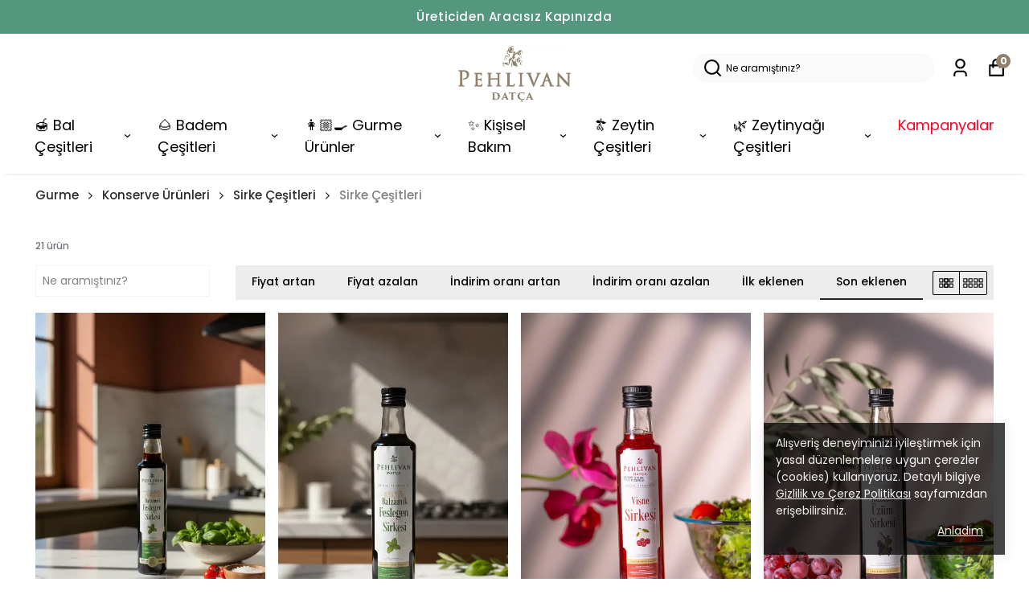

--- FILE ---
content_type: text/html; charset=utf-8
request_url: https://pehlivandatca.com/sirke-cesitleri
body_size: 92535
content:
<!DOCTYPE html><html lang="tr"><head><meta charSet="utf-8"/><meta name="viewport" content="width=device-width, initial-scale=1.0, maximum-scale=1.0, user-scalable=no"/><title>Doğal Sirke Çeşitleri ve Fiyatları | Pehlivan Datça</title><meta name="description" content="Doğal yöntemlerle hazırlanan bal, vişne ve elma sirkesi seçeneklerini keşfedin. Koruyucu madde içermeyen sağlıklı sirke çeşitleri sizi bekliyor."/><link rel="alternate" hrefLang="tr" href="https://pehlivandatca.com/sirke-cesitleri"/><link rel="alternate" hrefLang="en-AX" href="https://pehlivandatca.com/en/vinegar-varieties"/><link rel="alternate" hrefLang="en-GG" href="https://pehlivandatca.com/en/vinegar-varieties"/><link rel="alternate" hrefLang="en-DE" href="https://pehlivandatca.com/en/vinegar-varieties"/><link rel="alternate" hrefLang="en-AD" href="https://pehlivandatca.com/en/vinegar-varieties"/><link rel="alternate" hrefLang="en-AL" href="https://pehlivandatca.com/en/vinegar-varieties"/><link rel="alternate" hrefLang="en-AT" href="https://pehlivandatca.com/en/vinegar-varieties"/><link rel="alternate" hrefLang="en-BY" href="https://pehlivandatca.com/en/vinegar-varieties"/><link rel="alternate" hrefLang="en-BE" href="https://pehlivandatca.com/en/vinegar-varieties"/><link rel="alternate" hrefLang="en-GB" href="https://pehlivandatca.com/en/vinegar-varieties"/><link rel="alternate" hrefLang="en-BA" href="https://pehlivandatca.com/en/vinegar-varieties"/><link rel="alternate" hrefLang="en-BG" href="https://pehlivandatca.com/en/vinegar-varieties"/><link rel="alternate" hrefLang="en-GI" href="https://pehlivandatca.com/en/vinegar-varieties"/><link rel="alternate" hrefLang="en-CZ" href="https://pehlivandatca.com/en/vinegar-varieties"/><link rel="alternate" hrefLang="en-DK" href="https://pehlivandatca.com/en/vinegar-varieties"/><link rel="alternate" hrefLang="en-EE" href="https://pehlivandatca.com/en/vinegar-varieties"/><link rel="alternate" hrefLang="en-FO" href="https://pehlivandatca.com/en/vinegar-varieties"/><link rel="alternate" hrefLang="en-FI" href="https://pehlivandatca.com/en/vinegar-varieties"/><link rel="alternate" hrefLang="en-FR" href="https://pehlivandatca.com/en/vinegar-varieties"/><link rel="alternate" hrefLang="en-HR" href="https://pehlivandatca.com/en/vinegar-varieties"/><link rel="alternate" hrefLang="en-NL" href="https://pehlivandatca.com/en/vinegar-varieties"/><link rel="alternate" hrefLang="en-IE" href="https://pehlivandatca.com/en/vinegar-varieties"/><link rel="alternate" hrefLang="en-ES" href="https://pehlivandatca.com/en/vinegar-varieties"/><link rel="alternate" hrefLang="en-SE" href="https://pehlivandatca.com/en/vinegar-varieties"/><link rel="alternate" hrefLang="en-CH" href="https://pehlivandatca.com/en/vinegar-varieties"/><link rel="alternate" hrefLang="en-IT" href="https://pehlivandatca.com/en/vinegar-varieties"/><link rel="alternate" hrefLang="en-IS" href="https://pehlivandatca.com/en/vinegar-varieties"/><link rel="alternate" hrefLang="en-JE" href="https://pehlivandatca.com/en/vinegar-varieties"/><link rel="alternate" hrefLang="en-ME" href="https://pehlivandatca.com/en/vinegar-varieties"/><link rel="alternate" hrefLang="en-CY" href="https://pehlivandatca.com/en/vinegar-varieties"/><link rel="alternate" hrefLang="en-KK" href="https://pehlivandatca.com/en/vinegar-varieties"/><link rel="alternate" hrefLang="en-XK" href="https://pehlivandatca.com/en/vinegar-varieties"/><link rel="alternate" hrefLang="en-LV" href="https://pehlivandatca.com/en/vinegar-varieties"/><link rel="alternate" hrefLang="en-LI" href="https://pehlivandatca.com/en/vinegar-varieties"/><link rel="alternate" hrefLang="en-LT" href="https://pehlivandatca.com/en/vinegar-varieties"/><link rel="alternate" hrefLang="en-LU" href="https://pehlivandatca.com/en/vinegar-varieties"/><link rel="alternate" hrefLang="en-HU" href="https://pehlivandatca.com/en/vinegar-varieties"/><link rel="alternate" hrefLang="en-MK" href="https://pehlivandatca.com/en/vinegar-varieties"/><link rel="alternate" hrefLang="en-MT" href="https://pehlivandatca.com/en/vinegar-varieties"/><link rel="alternate" hrefLang="en-IM" href="https://pehlivandatca.com/en/vinegar-varieties"/><link rel="alternate" hrefLang="en-MD" href="https://pehlivandatca.com/en/vinegar-varieties"/><link rel="alternate" hrefLang="en-MC" href="https://pehlivandatca.com/en/vinegar-varieties"/><link rel="alternate" hrefLang="en-NO" href="https://pehlivandatca.com/en/vinegar-varieties"/><link rel="alternate" hrefLang="en-PL" href="https://pehlivandatca.com/en/vinegar-varieties"/><link rel="alternate" hrefLang="en-PT" href="https://pehlivandatca.com/en/vinegar-varieties"/><link rel="alternate" hrefLang="en-RO" href="https://pehlivandatca.com/en/vinegar-varieties"/><link rel="alternate" hrefLang="en-RU" href="https://pehlivandatca.com/en/vinegar-varieties"/><link rel="alternate" hrefLang="en-SM" href="https://pehlivandatca.com/en/vinegar-varieties"/><link rel="alternate" hrefLang="en-RS" href="https://pehlivandatca.com/en/vinegar-varieties"/><link rel="alternate" hrefLang="en-SK" href="https://pehlivandatca.com/en/vinegar-varieties"/><link rel="alternate" hrefLang="en-SI" href="https://pehlivandatca.com/en/vinegar-varieties"/><link rel="alternate" hrefLang="en-SJ" href="https://pehlivandatca.com/en/vinegar-varieties"/><link rel="alternate" hrefLang="en-UA" href="https://pehlivandatca.com/en/vinegar-varieties"/><link rel="alternate" hrefLang="en-VA" href="https://pehlivandatca.com/en/vinegar-varieties"/><link rel="alternate" hrefLang="en-GR" href="https://pehlivandatca.com/en/vinegar-varieties"/><link rel="alternate" hrefLang="x-default" href="https://pehlivandatca.com/sirke-cesitleri"/><meta property="og:type" content="website"/><meta property="og:site_name" content="Pehlivan Datça Yöresel Datça Ürünleri"/><meta property="og:title" content="Doğal Sirke Çeşitleri ve Fiyatları | Pehlivan Datça"/><meta property="og:description" content="Doğal yöntemlerle hazırlanan bal, vişne ve elma sirkesi seçeneklerini keşfedin. Koruyucu madde içermeyen sağlıklı sirke çeşitleri sizi bekliyor."/><meta property="og:url" content="https://pehlivandatca.com/sirke-cesitleri"/><meta property="og:image" content="https://cdn.myikas.com/images/theme-images/fe8fa155-05b2-4ecb-a148-092529428792/image_1080.jpg"/><link rel="canonical" href="https://pehlivandatca.com/sirke-cesitleri"/><script type="application/ld+json">{"@context":"https://schema.org","@type":"Website","url":"https://pehlivandatca.com"}</script><script type="application/ld+json">{"@context":"https://schema.org","@type":"Store","name":"Pehlivan Datça","logo":"https://cdn.myikas.com/images/0bf2a0c2-d444-428b-a8bd-16a5e0c0e5c7/406eedd3-d3b9-4dd4-92ea-c0b82fdc789f/image_1080.webp","image":"https://cdn.myikas.com/images/0bf2a0c2-d444-428b-a8bd-16a5e0c0e5c7/406eedd3-d3b9-4dd4-92ea-c0b82fdc789f/image_1080.webp","url":"https://pehlivandatca.com","telephone":null,"address":{"@type":"PostalAddress"}}</script><script type="application/ld+json">{"@context":"http://schema.org","@type":"CollectionPage","url":"https://pehlivandatca.com/sirke-cesitleri","name":"Doğal Sirke Çeşitleri ve Fiyatları | Pehlivan Datça","description":"Doğal yöntemlerle hazırlanan bal, vişne ve elma sirkesi seçeneklerini keşfedin. Koruyucu madde içermeyen sağlıklı sirke çeşitleri sizi bekliyor."}</script><script type="application/ld+json">{"@context":"http://schema.org","@type":"BreadcrumbList","itemListElement":[{"@type":"ListItem","position":1,"name":"Pehlivan Datça Yöresel Datça Ürünleri","item":"https://pehlivandatca.com"},{"@type":"ListItem","position":2,"name":"Gurme","item":"https://pehlivandatca.com/gurme"},{"@type":"ListItem","position":3,"name":"Konserve Ürünleri","item":"https://pehlivandatca.com/konserve-urunleri"},{"@type":"ListItem","position":4,"name":"Sirke Çeşitleri","item":"https://pehlivandatca.com/sirke-cesitleri"}]}</script><script type="application/ld+json">{"@context":"http://schema.org","@type":"ItemList","itemListElement":[{"@type":"ListItem","position":1,"item":{"@type":"Product","name":"Balzamik Fesleğen Sirkesi 250 ml","image":"https://cdn.myikas.com/images/0bf2a0c2-d444-428b-a8bd-16a5e0c0e5c7/1081c447-8cfd-44de-9c08-0aaf340b13e1/1080/balzamik-250.webp","offers":{"@type":"Offer","url":"https://pehlivandatca.com/balzamik-feslegen-sirkesi-250-ml","priceCurrency":"TRY","price":"362.25","availability":"https://schema.org/InStock"}}},{"@type":"ListItem","position":2,"item":{"@type":"Product","name":"Balzamik Fesleğen Sirkesi 500 ml","image":"https://cdn.myikas.com/images/0bf2a0c2-d444-428b-a8bd-16a5e0c0e5c7/b4592d56-05ac-45f8-97ef-c912ce2e63b9/1080/edited-image.webp","offers":{"@type":"Offer","url":"https://pehlivandatca.com/balzamik-feslegen-sirkesi-500-ml","priceCurrency":"TRY","price":"607.20","availability":"https://schema.org/InStock"}}},{"@type":"ListItem","position":3,"item":{"@type":"Product","name":"Vişne Sirkesi 250 ml","image":"https://cdn.myikas.com/images/0bf2a0c2-d444-428b-a8bd-16a5e0c0e5c7/59e419b0-ed52-4afa-9972-877886c769f6/1080/pehlivan-d3-websize-623.webp","offers":{"@type":"Offer","url":"https://pehlivandatca.com/visne-sirkesi-250-ml","priceCurrency":"TRY","price":"215.05","availability":"https://schema.org/InStock"}}},{"@type":"ListItem","position":4,"item":{"@type":"Product","name":"Balzamik Üzüm Sirkesi 500 ml","image":"https://cdn.myikas.com/images/0bf2a0c2-d444-428b-a8bd-16a5e0c0e5c7/c5728d7e-843d-4a81-bf8b-cef630bf83ee/1080/pehlivan-d3-websize-607.webp","offers":{"@type":"Offer","url":"https://pehlivandatca.com/balzamik-uzum-sirkesi-500-ml","priceCurrency":"TRY","price":"607.20","availability":"https://schema.org/InStock"}}},{"@type":"ListItem","position":5,"item":{"@type":"Product","name":"Beyaz Üzüm Sirkesi 500 ml","image":"https://cdn.myikas.com/images/0bf2a0c2-d444-428b-a8bd-16a5e0c0e5c7/fad4abff-e209-4aa7-902a-3032d3f792f4/1080/pehlivan-d3-websize-592.webp","offers":{"@type":"Offer","url":"https://pehlivandatca.com/beyaz-uzum-sirkesi-500-ml","priceCurrency":"TRY","price":"354.20","availability":"https://schema.org/InStock"}}},{"@type":"ListItem","position":6,"item":{"@type":"Product","name":"Mandalina Sirkesi 250 ml","image":"https://cdn.myikas.com/images/0bf2a0c2-d444-428b-a8bd-16a5e0c0e5c7/45e61c90-b31c-4d99-8fb4-62b4b9f311bc/1080/pehlivan-d3-websize-583.webp","offers":{"@type":"Offer","url":"https://pehlivandatca.com/mandalina-sirkesi-250-ml","priceCurrency":"TRY","price":"215.05","availability":"https://schema.org/InStock"}}},{"@type":"ListItem","position":7,"item":{"@type":"Product","name":"Kara İncir Sirkesi 250 ml","image":"https://cdn.myikas.com/images/0bf2a0c2-d444-428b-a8bd-16a5e0c0e5c7/92d0cef6-db63-462c-bce5-d028de553632/1080/pehlivan-d3-websize-573.webp","offers":{"@type":"Offer","url":"https://pehlivandatca.com/kara-incir-sirkesi-250-ml","priceCurrency":"TRY","price":"215.05","availability":"https://schema.org/InStock"}}},{"@type":"ListItem","position":8,"item":{"@type":"Product","name":"Balzamik İncir Sirkesi 500 ml","image":"https://cdn.myikas.com/images/0bf2a0c2-d444-428b-a8bd-16a5e0c0e5c7/3b7e6f67-2fed-4cab-bfcb-d860dfe2706c/1080/pehlivan-d3-websize-566.webp","offers":{"@type":"Offer","url":"https://pehlivandatca.com/balzamik-incir-sirkesi-500-ml","priceCurrency":"TRY","price":"607.20","availability":"https://schema.org/InStock"}}},{"@type":"ListItem","position":9,"item":{"@type":"Product","name":"Elma Sirkesi Doğal Fermente 250 ml","image":"https://cdn.myikas.com/images/0bf2a0c2-d444-428b-a8bd-16a5e0c0e5c7/fd829cfa-35e7-4e61-8051-993768692aea/1080/pehlivan-d3-websize-555.webp","offers":{"@type":"Offer","url":"https://pehlivandatca.com/elma-sirkesi-250-ml","priceCurrency":"TRY","price":"215.05","availability":"https://schema.org/InStock"}}},{"@type":"ListItem","position":10,"item":{"@type":"Product","name":"Nar Sirkesi 500 ml","image":"https://cdn.myikas.com/images/0bf2a0c2-d444-428b-a8bd-16a5e0c0e5c7/d0a90147-2c65-481d-bd5e-bf4b77f2daa6/1080/pehlivan-d3-websize-534.webp","offers":{"@type":"Offer","url":"https://pehlivandatca.com/nar-sirkesi-500-ml","priceCurrency":"TRY","price":"354.20","availability":"https://schema.org/InStock"}}}]}</script><meta name="next-head-count" content="72"/><link rel="shortcut icon" href="https://cdn.myikas.com/images/theme-images/4e548670-aa9c-4bb8-9782-a553fb6c7ed8/image_180.webp" type="image/webp"/><script defer="">(function(w,d,s,l,i){w[l]=w[l]||[];w[l].push({'gtm.start':
              new Date().getTime(),event:'gtm.js'});var f=d.getElementsByTagName(s)[0],
              j=d.createElement(s),dl=l!='dataLayer'?'&l='+l:'';j.async=true;j.src=
              'https://www.googletagmanager.com/gtm.js?id='+i+dl;f.parentNode.insertBefore(j,f);
              })(window,document,'script','dataLayer','GTM-N8DVT37S');</script><script defer="">!function(f,b,e,v,n,t,s)
          {if(f.fbq)return;n=f.fbq=function(){n.callMethod?
          n.callMethod.apply(n,arguments):n.queue.push(arguments)};
          if(!f._fbq)f._fbq=n;n.push=n;n.loaded=!0;n.version='2.0';
          n.queue=[];t=b.createElement(e);t.async=!0;
          t.src=v;s=b.getElementsByTagName(e)[0];
          s.parentNode.insertBefore(t,s)}(window, document,'script',
          'https://connect.facebook.net/en_US/fbevents.js');
          fbq('init', '445183113525204');
          fbq.disablePushState = true;
          fbq.allowDuplicatePageViews = true;</script><script async="" src="https://www.googletagmanager.com/gtag/js?id=G-SMQ9FBVENZ"></script><script defer="">window.dataLayer = window.dataLayer || [];
            function gtag(){dataLayer.push(arguments);}
            gtag('js', new Date());
            gtag('config', 'G-SMQ9FBVENZ');</script><script>
    var subscribers = [];
    var subscribe = (subscriber) => { subscribers.push(subscriber); }; 
    var unsubscribe = () => {};
    
    window.IkasEvents = {
      subscribers,
      subscribe,
      unsubscribe
    };
  </script><script type="text/javascript">
    (function(c,l,a,r,i,t,y){
        c[a]=c[a]||function(){(c[a].q=c[a].q||[]).push(arguments)};
        t=l.createElement(r);t.async=1;t.src="https://www.clarity.ms/tag/"+i;
        y=l.getElementsByTagName(r)[0];y.parentNode.insertBefore(t,y);
    })(window, document, "clarity", "script", "o5qc56vwoj");
</script><script>document.documentElement.style.setProperty("--primary-color","#90816cff");
document.documentElement.style.setProperty("--primary-hoverColor","#90816cff");
document.documentElement.style.setProperty("--primary-variantNameColor","#90816cff");
document.documentElement.style.setProperty("--primary-variantSelectedNameColor","#ffffffff");
document.documentElement.style.setProperty("--bodyBackgroundColor","#ffffffff");
document.documentElement.style.setProperty("--variantTitleColor","#000000ff");
document.documentElement.style.setProperty("--variant-types-out-of-stock","#ffffffff");</script> 
    <style>
      /* devanagari */
@font-face {
  font-family: 'Poppins';
  font-style: italic;
  font-weight: 100;
  font-display: swap;
  src: url(https://fonts.myikas.com/s/poppins/v24/pxiAyp8kv8JHgFVrJJLmE0tDMPKhSkFEkm8.woff2) format('woff2');
  unicode-range: U+0900-097F, U+1CD0-1CF9, U+200C-200D, U+20A8, U+20B9, U+20F0, U+25CC, U+A830-A839, U+A8E0-A8FF, U+11B00-11B09;
}
/* latin-ext */
@font-face {
  font-family: 'Poppins';
  font-style: italic;
  font-weight: 100;
  font-display: swap;
  src: url(https://fonts.myikas.com/s/poppins/v24/pxiAyp8kv8JHgFVrJJLmE0tMMPKhSkFEkm8.woff2) format('woff2');
  unicode-range: U+0100-02BA, U+02BD-02C5, U+02C7-02CC, U+02CE-02D7, U+02DD-02FF, U+0304, U+0308, U+0329, U+1D00-1DBF, U+1E00-1E9F, U+1EF2-1EFF, U+2020, U+20A0-20AB, U+20AD-20C0, U+2113, U+2C60-2C7F, U+A720-A7FF;
}
/* latin */
@font-face {
  font-family: 'Poppins';
  font-style: italic;
  font-weight: 100;
  font-display: swap;
  src: url(https://fonts.myikas.com/s/poppins/v24/pxiAyp8kv8JHgFVrJJLmE0tCMPKhSkFE.woff2) format('woff2');
  unicode-range: U+0000-00FF, U+0131, U+0152-0153, U+02BB-02BC, U+02C6, U+02DA, U+02DC, U+0304, U+0308, U+0329, U+2000-206F, U+20AC, U+2122, U+2191, U+2193, U+2212, U+2215, U+FEFF, U+FFFD;
}
/* devanagari */
@font-face {
  font-family: 'Poppins';
  font-style: italic;
  font-weight: 200;
  font-display: swap;
  src: url(https://fonts.myikas.com/s/poppins/v24/pxiDyp8kv8JHgFVrJJLmv1pVFteOYktMqlap.woff2) format('woff2');
  unicode-range: U+0900-097F, U+1CD0-1CF9, U+200C-200D, U+20A8, U+20B9, U+20F0, U+25CC, U+A830-A839, U+A8E0-A8FF, U+11B00-11B09;
}
/* latin-ext */
@font-face {
  font-family: 'Poppins';
  font-style: italic;
  font-weight: 200;
  font-display: swap;
  src: url(https://fonts.myikas.com/s/poppins/v24/pxiDyp8kv8JHgFVrJJLmv1pVGdeOYktMqlap.woff2) format('woff2');
  unicode-range: U+0100-02BA, U+02BD-02C5, U+02C7-02CC, U+02CE-02D7, U+02DD-02FF, U+0304, U+0308, U+0329, U+1D00-1DBF, U+1E00-1E9F, U+1EF2-1EFF, U+2020, U+20A0-20AB, U+20AD-20C0, U+2113, U+2C60-2C7F, U+A720-A7FF;
}
/* latin */
@font-face {
  font-family: 'Poppins';
  font-style: italic;
  font-weight: 200;
  font-display: swap;
  src: url(https://fonts.myikas.com/s/poppins/v24/pxiDyp8kv8JHgFVrJJLmv1pVF9eOYktMqg.woff2) format('woff2');
  unicode-range: U+0000-00FF, U+0131, U+0152-0153, U+02BB-02BC, U+02C6, U+02DA, U+02DC, U+0304, U+0308, U+0329, U+2000-206F, U+20AC, U+2122, U+2191, U+2193, U+2212, U+2215, U+FEFF, U+FFFD;
}
/* devanagari */
@font-face {
  font-family: 'Poppins';
  font-style: italic;
  font-weight: 300;
  font-display: swap;
  src: url(https://fonts.myikas.com/s/poppins/v24/pxiDyp8kv8JHgFVrJJLm21lVFteOYktMqlap.woff2) format('woff2');
  unicode-range: U+0900-097F, U+1CD0-1CF9, U+200C-200D, U+20A8, U+20B9, U+20F0, U+25CC, U+A830-A839, U+A8E0-A8FF, U+11B00-11B09;
}
/* latin-ext */
@font-face {
  font-family: 'Poppins';
  font-style: italic;
  font-weight: 300;
  font-display: swap;
  src: url(https://fonts.myikas.com/s/poppins/v24/pxiDyp8kv8JHgFVrJJLm21lVGdeOYktMqlap.woff2) format('woff2');
  unicode-range: U+0100-02BA, U+02BD-02C5, U+02C7-02CC, U+02CE-02D7, U+02DD-02FF, U+0304, U+0308, U+0329, U+1D00-1DBF, U+1E00-1E9F, U+1EF2-1EFF, U+2020, U+20A0-20AB, U+20AD-20C0, U+2113, U+2C60-2C7F, U+A720-A7FF;
}
/* latin */
@font-face {
  font-family: 'Poppins';
  font-style: italic;
  font-weight: 300;
  font-display: swap;
  src: url(https://fonts.myikas.com/s/poppins/v24/pxiDyp8kv8JHgFVrJJLm21lVF9eOYktMqg.woff2) format('woff2');
  unicode-range: U+0000-00FF, U+0131, U+0152-0153, U+02BB-02BC, U+02C6, U+02DA, U+02DC, U+0304, U+0308, U+0329, U+2000-206F, U+20AC, U+2122, U+2191, U+2193, U+2212, U+2215, U+FEFF, U+FFFD;
}
/* devanagari */
@font-face {
  font-family: 'Poppins';
  font-style: italic;
  font-weight: 400;
  font-display: swap;
  src: url(https://fonts.myikas.com/s/poppins/v24/pxiGyp8kv8JHgFVrJJLucXtAOvWDSHFF.woff2) format('woff2');
  unicode-range: U+0900-097F, U+1CD0-1CF9, U+200C-200D, U+20A8, U+20B9, U+20F0, U+25CC, U+A830-A839, U+A8E0-A8FF, U+11B00-11B09;
}
/* latin-ext */
@font-face {
  font-family: 'Poppins';
  font-style: italic;
  font-weight: 400;
  font-display: swap;
  src: url(https://fonts.myikas.com/s/poppins/v24/pxiGyp8kv8JHgFVrJJLufntAOvWDSHFF.woff2) format('woff2');
  unicode-range: U+0100-02BA, U+02BD-02C5, U+02C7-02CC, U+02CE-02D7, U+02DD-02FF, U+0304, U+0308, U+0329, U+1D00-1DBF, U+1E00-1E9F, U+1EF2-1EFF, U+2020, U+20A0-20AB, U+20AD-20C0, U+2113, U+2C60-2C7F, U+A720-A7FF;
}
/* latin */
@font-face {
  font-family: 'Poppins';
  font-style: italic;
  font-weight: 400;
  font-display: swap;
  src: url(https://fonts.myikas.com/s/poppins/v24/pxiGyp8kv8JHgFVrJJLucHtAOvWDSA.woff2) format('woff2');
  unicode-range: U+0000-00FF, U+0131, U+0152-0153, U+02BB-02BC, U+02C6, U+02DA, U+02DC, U+0304, U+0308, U+0329, U+2000-206F, U+20AC, U+2122, U+2191, U+2193, U+2212, U+2215, U+FEFF, U+FFFD;
}
/* devanagari */
@font-face {
  font-family: 'Poppins';
  font-style: italic;
  font-weight: 500;
  font-display: swap;
  src: url(https://fonts.myikas.com/s/poppins/v24/pxiDyp8kv8JHgFVrJJLmg1hVFteOYktMqlap.woff2) format('woff2');
  unicode-range: U+0900-097F, U+1CD0-1CF9, U+200C-200D, U+20A8, U+20B9, U+20F0, U+25CC, U+A830-A839, U+A8E0-A8FF, U+11B00-11B09;
}
/* latin-ext */
@font-face {
  font-family: 'Poppins';
  font-style: italic;
  font-weight: 500;
  font-display: swap;
  src: url(https://fonts.myikas.com/s/poppins/v24/pxiDyp8kv8JHgFVrJJLmg1hVGdeOYktMqlap.woff2) format('woff2');
  unicode-range: U+0100-02BA, U+02BD-02C5, U+02C7-02CC, U+02CE-02D7, U+02DD-02FF, U+0304, U+0308, U+0329, U+1D00-1DBF, U+1E00-1E9F, U+1EF2-1EFF, U+2020, U+20A0-20AB, U+20AD-20C0, U+2113, U+2C60-2C7F, U+A720-A7FF;
}
/* latin */
@font-face {
  font-family: 'Poppins';
  font-style: italic;
  font-weight: 500;
  font-display: swap;
  src: url(https://fonts.myikas.com/s/poppins/v24/pxiDyp8kv8JHgFVrJJLmg1hVF9eOYktMqg.woff2) format('woff2');
  unicode-range: U+0000-00FF, U+0131, U+0152-0153, U+02BB-02BC, U+02C6, U+02DA, U+02DC, U+0304, U+0308, U+0329, U+2000-206F, U+20AC, U+2122, U+2191, U+2193, U+2212, U+2215, U+FEFF, U+FFFD;
}
/* devanagari */
@font-face {
  font-family: 'Poppins';
  font-style: italic;
  font-weight: 600;
  font-display: swap;
  src: url(https://fonts.myikas.com/s/poppins/v24/pxiDyp8kv8JHgFVrJJLmr19VFteOYktMqlap.woff2) format('woff2');
  unicode-range: U+0900-097F, U+1CD0-1CF9, U+200C-200D, U+20A8, U+20B9, U+20F0, U+25CC, U+A830-A839, U+A8E0-A8FF, U+11B00-11B09;
}
/* latin-ext */
@font-face {
  font-family: 'Poppins';
  font-style: italic;
  font-weight: 600;
  font-display: swap;
  src: url(https://fonts.myikas.com/s/poppins/v24/pxiDyp8kv8JHgFVrJJLmr19VGdeOYktMqlap.woff2) format('woff2');
  unicode-range: U+0100-02BA, U+02BD-02C5, U+02C7-02CC, U+02CE-02D7, U+02DD-02FF, U+0304, U+0308, U+0329, U+1D00-1DBF, U+1E00-1E9F, U+1EF2-1EFF, U+2020, U+20A0-20AB, U+20AD-20C0, U+2113, U+2C60-2C7F, U+A720-A7FF;
}
/* latin */
@font-face {
  font-family: 'Poppins';
  font-style: italic;
  font-weight: 600;
  font-display: swap;
  src: url(https://fonts.myikas.com/s/poppins/v24/pxiDyp8kv8JHgFVrJJLmr19VF9eOYktMqg.woff2) format('woff2');
  unicode-range: U+0000-00FF, U+0131, U+0152-0153, U+02BB-02BC, U+02C6, U+02DA, U+02DC, U+0304, U+0308, U+0329, U+2000-206F, U+20AC, U+2122, U+2191, U+2193, U+2212, U+2215, U+FEFF, U+FFFD;
}
/* devanagari */
@font-face {
  font-family: 'Poppins';
  font-style: italic;
  font-weight: 700;
  font-display: swap;
  src: url(https://fonts.myikas.com/s/poppins/v24/pxiDyp8kv8JHgFVrJJLmy15VFteOYktMqlap.woff2) format('woff2');
  unicode-range: U+0900-097F, U+1CD0-1CF9, U+200C-200D, U+20A8, U+20B9, U+20F0, U+25CC, U+A830-A839, U+A8E0-A8FF, U+11B00-11B09;
}
/* latin-ext */
@font-face {
  font-family: 'Poppins';
  font-style: italic;
  font-weight: 700;
  font-display: swap;
  src: url(https://fonts.myikas.com/s/poppins/v24/pxiDyp8kv8JHgFVrJJLmy15VGdeOYktMqlap.woff2) format('woff2');
  unicode-range: U+0100-02BA, U+02BD-02C5, U+02C7-02CC, U+02CE-02D7, U+02DD-02FF, U+0304, U+0308, U+0329, U+1D00-1DBF, U+1E00-1E9F, U+1EF2-1EFF, U+2020, U+20A0-20AB, U+20AD-20C0, U+2113, U+2C60-2C7F, U+A720-A7FF;
}
/* latin */
@font-face {
  font-family: 'Poppins';
  font-style: italic;
  font-weight: 700;
  font-display: swap;
  src: url(https://fonts.myikas.com/s/poppins/v24/pxiDyp8kv8JHgFVrJJLmy15VF9eOYktMqg.woff2) format('woff2');
  unicode-range: U+0000-00FF, U+0131, U+0152-0153, U+02BB-02BC, U+02C6, U+02DA, U+02DC, U+0304, U+0308, U+0329, U+2000-206F, U+20AC, U+2122, U+2191, U+2193, U+2212, U+2215, U+FEFF, U+FFFD;
}
/* devanagari */
@font-face {
  font-family: 'Poppins';
  font-style: italic;
  font-weight: 800;
  font-display: swap;
  src: url(https://fonts.myikas.com/s/poppins/v24/pxiDyp8kv8JHgFVrJJLm111VFteOYktMqlap.woff2) format('woff2');
  unicode-range: U+0900-097F, U+1CD0-1CF9, U+200C-200D, U+20A8, U+20B9, U+20F0, U+25CC, U+A830-A839, U+A8E0-A8FF, U+11B00-11B09;
}
/* latin-ext */
@font-face {
  font-family: 'Poppins';
  font-style: italic;
  font-weight: 800;
  font-display: swap;
  src: url(https://fonts.myikas.com/s/poppins/v24/pxiDyp8kv8JHgFVrJJLm111VGdeOYktMqlap.woff2) format('woff2');
  unicode-range: U+0100-02BA, U+02BD-02C5, U+02C7-02CC, U+02CE-02D7, U+02DD-02FF, U+0304, U+0308, U+0329, U+1D00-1DBF, U+1E00-1E9F, U+1EF2-1EFF, U+2020, U+20A0-20AB, U+20AD-20C0, U+2113, U+2C60-2C7F, U+A720-A7FF;
}
/* latin */
@font-face {
  font-family: 'Poppins';
  font-style: italic;
  font-weight: 800;
  font-display: swap;
  src: url(https://fonts.myikas.com/s/poppins/v24/pxiDyp8kv8JHgFVrJJLm111VF9eOYktMqg.woff2) format('woff2');
  unicode-range: U+0000-00FF, U+0131, U+0152-0153, U+02BB-02BC, U+02C6, U+02DA, U+02DC, U+0304, U+0308, U+0329, U+2000-206F, U+20AC, U+2122, U+2191, U+2193, U+2212, U+2215, U+FEFF, U+FFFD;
}
/* devanagari */
@font-face {
  font-family: 'Poppins';
  font-style: italic;
  font-weight: 900;
  font-display: swap;
  src: url(https://fonts.myikas.com/s/poppins/v24/pxiDyp8kv8JHgFVrJJLm81xVFteOYktMqlap.woff2) format('woff2');
  unicode-range: U+0900-097F, U+1CD0-1CF9, U+200C-200D, U+20A8, U+20B9, U+20F0, U+25CC, U+A830-A839, U+A8E0-A8FF, U+11B00-11B09;
}
/* latin-ext */
@font-face {
  font-family: 'Poppins';
  font-style: italic;
  font-weight: 900;
  font-display: swap;
  src: url(https://fonts.myikas.com/s/poppins/v24/pxiDyp8kv8JHgFVrJJLm81xVGdeOYktMqlap.woff2) format('woff2');
  unicode-range: U+0100-02BA, U+02BD-02C5, U+02C7-02CC, U+02CE-02D7, U+02DD-02FF, U+0304, U+0308, U+0329, U+1D00-1DBF, U+1E00-1E9F, U+1EF2-1EFF, U+2020, U+20A0-20AB, U+20AD-20C0, U+2113, U+2C60-2C7F, U+A720-A7FF;
}
/* latin */
@font-face {
  font-family: 'Poppins';
  font-style: italic;
  font-weight: 900;
  font-display: swap;
  src: url(https://fonts.myikas.com/s/poppins/v24/pxiDyp8kv8JHgFVrJJLm81xVF9eOYktMqg.woff2) format('woff2');
  unicode-range: U+0000-00FF, U+0131, U+0152-0153, U+02BB-02BC, U+02C6, U+02DA, U+02DC, U+0304, U+0308, U+0329, U+2000-206F, U+20AC, U+2122, U+2191, U+2193, U+2212, U+2215, U+FEFF, U+FFFD;
}
/* devanagari */
@font-face {
  font-family: 'Poppins';
  font-style: normal;
  font-weight: 100;
  font-display: swap;
  src: url(https://fonts.myikas.com/s/poppins/v24/pxiGyp8kv8JHgFVrLPTucXtAOvWDSHFF.woff2) format('woff2');
  unicode-range: U+0900-097F, U+1CD0-1CF9, U+200C-200D, U+20A8, U+20B9, U+20F0, U+25CC, U+A830-A839, U+A8E0-A8FF, U+11B00-11B09;
}
/* latin-ext */
@font-face {
  font-family: 'Poppins';
  font-style: normal;
  font-weight: 100;
  font-display: swap;
  src: url(https://fonts.myikas.com/s/poppins/v24/pxiGyp8kv8JHgFVrLPTufntAOvWDSHFF.woff2) format('woff2');
  unicode-range: U+0100-02BA, U+02BD-02C5, U+02C7-02CC, U+02CE-02D7, U+02DD-02FF, U+0304, U+0308, U+0329, U+1D00-1DBF, U+1E00-1E9F, U+1EF2-1EFF, U+2020, U+20A0-20AB, U+20AD-20C0, U+2113, U+2C60-2C7F, U+A720-A7FF;
}
/* latin */
@font-face {
  font-family: 'Poppins';
  font-style: normal;
  font-weight: 100;
  font-display: swap;
  src: url(https://fonts.myikas.com/s/poppins/v24/pxiGyp8kv8JHgFVrLPTucHtAOvWDSA.woff2) format('woff2');
  unicode-range: U+0000-00FF, U+0131, U+0152-0153, U+02BB-02BC, U+02C6, U+02DA, U+02DC, U+0304, U+0308, U+0329, U+2000-206F, U+20AC, U+2122, U+2191, U+2193, U+2212, U+2215, U+FEFF, U+FFFD;
}
/* devanagari */
@font-face {
  font-family: 'Poppins';
  font-style: normal;
  font-weight: 200;
  font-display: swap;
  src: url(https://fonts.myikas.com/s/poppins/v24/pxiByp8kv8JHgFVrLFj_Z11lFd2JQEl8qw.woff2) format('woff2');
  unicode-range: U+0900-097F, U+1CD0-1CF9, U+200C-200D, U+20A8, U+20B9, U+20F0, U+25CC, U+A830-A839, U+A8E0-A8FF, U+11B00-11B09;
}
/* latin-ext */
@font-face {
  font-family: 'Poppins';
  font-style: normal;
  font-weight: 200;
  font-display: swap;
  src: url(https://fonts.myikas.com/s/poppins/v24/pxiByp8kv8JHgFVrLFj_Z1JlFd2JQEl8qw.woff2) format('woff2');
  unicode-range: U+0100-02BA, U+02BD-02C5, U+02C7-02CC, U+02CE-02D7, U+02DD-02FF, U+0304, U+0308, U+0329, U+1D00-1DBF, U+1E00-1E9F, U+1EF2-1EFF, U+2020, U+20A0-20AB, U+20AD-20C0, U+2113, U+2C60-2C7F, U+A720-A7FF;
}
/* latin */
@font-face {
  font-family: 'Poppins';
  font-style: normal;
  font-weight: 200;
  font-display: swap;
  src: url(https://fonts.myikas.com/s/poppins/v24/pxiByp8kv8JHgFVrLFj_Z1xlFd2JQEk.woff2) format('woff2');
  unicode-range: U+0000-00FF, U+0131, U+0152-0153, U+02BB-02BC, U+02C6, U+02DA, U+02DC, U+0304, U+0308, U+0329, U+2000-206F, U+20AC, U+2122, U+2191, U+2193, U+2212, U+2215, U+FEFF, U+FFFD;
}
/* devanagari */
@font-face {
  font-family: 'Poppins';
  font-style: normal;
  font-weight: 300;
  font-display: swap;
  src: url(https://fonts.myikas.com/s/poppins/v24/pxiByp8kv8JHgFVrLDz8Z11lFd2JQEl8qw.woff2) format('woff2');
  unicode-range: U+0900-097F, U+1CD0-1CF9, U+200C-200D, U+20A8, U+20B9, U+20F0, U+25CC, U+A830-A839, U+A8E0-A8FF, U+11B00-11B09;
}
/* latin-ext */
@font-face {
  font-family: 'Poppins';
  font-style: normal;
  font-weight: 300;
  font-display: swap;
  src: url(https://fonts.myikas.com/s/poppins/v24/pxiByp8kv8JHgFVrLDz8Z1JlFd2JQEl8qw.woff2) format('woff2');
  unicode-range: U+0100-02BA, U+02BD-02C5, U+02C7-02CC, U+02CE-02D7, U+02DD-02FF, U+0304, U+0308, U+0329, U+1D00-1DBF, U+1E00-1E9F, U+1EF2-1EFF, U+2020, U+20A0-20AB, U+20AD-20C0, U+2113, U+2C60-2C7F, U+A720-A7FF;
}
/* latin */
@font-face {
  font-family: 'Poppins';
  font-style: normal;
  font-weight: 300;
  font-display: swap;
  src: url(https://fonts.myikas.com/s/poppins/v24/pxiByp8kv8JHgFVrLDz8Z1xlFd2JQEk.woff2) format('woff2');
  unicode-range: U+0000-00FF, U+0131, U+0152-0153, U+02BB-02BC, U+02C6, U+02DA, U+02DC, U+0304, U+0308, U+0329, U+2000-206F, U+20AC, U+2122, U+2191, U+2193, U+2212, U+2215, U+FEFF, U+FFFD;
}
/* devanagari */
@font-face {
  font-family: 'Poppins';
  font-style: normal;
  font-weight: 400;
  font-display: swap;
  src: url(https://fonts.myikas.com/s/poppins/v24/pxiEyp8kv8JHgFVrJJbecnFHGPezSQ.woff2) format('woff2');
  unicode-range: U+0900-097F, U+1CD0-1CF9, U+200C-200D, U+20A8, U+20B9, U+20F0, U+25CC, U+A830-A839, U+A8E0-A8FF, U+11B00-11B09;
}
/* latin-ext */
@font-face {
  font-family: 'Poppins';
  font-style: normal;
  font-weight: 400;
  font-display: swap;
  src: url(https://fonts.myikas.com/s/poppins/v24/pxiEyp8kv8JHgFVrJJnecnFHGPezSQ.woff2) format('woff2');
  unicode-range: U+0100-02BA, U+02BD-02C5, U+02C7-02CC, U+02CE-02D7, U+02DD-02FF, U+0304, U+0308, U+0329, U+1D00-1DBF, U+1E00-1E9F, U+1EF2-1EFF, U+2020, U+20A0-20AB, U+20AD-20C0, U+2113, U+2C60-2C7F, U+A720-A7FF;
}
/* latin */
@font-face {
  font-family: 'Poppins';
  font-style: normal;
  font-weight: 400;
  font-display: swap;
  src: url(https://fonts.myikas.com/s/poppins/v24/pxiEyp8kv8JHgFVrJJfecnFHGPc.woff2) format('woff2');
  unicode-range: U+0000-00FF, U+0131, U+0152-0153, U+02BB-02BC, U+02C6, U+02DA, U+02DC, U+0304, U+0308, U+0329, U+2000-206F, U+20AC, U+2122, U+2191, U+2193, U+2212, U+2215, U+FEFF, U+FFFD;
}
/* devanagari */
@font-face {
  font-family: 'Poppins';
  font-style: normal;
  font-weight: 500;
  font-display: swap;
  src: url(https://fonts.myikas.com/s/poppins/v24/pxiByp8kv8JHgFVrLGT9Z11lFd2JQEl8qw.woff2) format('woff2');
  unicode-range: U+0900-097F, U+1CD0-1CF9, U+200C-200D, U+20A8, U+20B9, U+20F0, U+25CC, U+A830-A839, U+A8E0-A8FF, U+11B00-11B09;
}
/* latin-ext */
@font-face {
  font-family: 'Poppins';
  font-style: normal;
  font-weight: 500;
  font-display: swap;
  src: url(https://fonts.myikas.com/s/poppins/v24/pxiByp8kv8JHgFVrLGT9Z1JlFd2JQEl8qw.woff2) format('woff2');
  unicode-range: U+0100-02BA, U+02BD-02C5, U+02C7-02CC, U+02CE-02D7, U+02DD-02FF, U+0304, U+0308, U+0329, U+1D00-1DBF, U+1E00-1E9F, U+1EF2-1EFF, U+2020, U+20A0-20AB, U+20AD-20C0, U+2113, U+2C60-2C7F, U+A720-A7FF;
}
/* latin */
@font-face {
  font-family: 'Poppins';
  font-style: normal;
  font-weight: 500;
  font-display: swap;
  src: url(https://fonts.myikas.com/s/poppins/v24/pxiByp8kv8JHgFVrLGT9Z1xlFd2JQEk.woff2) format('woff2');
  unicode-range: U+0000-00FF, U+0131, U+0152-0153, U+02BB-02BC, U+02C6, U+02DA, U+02DC, U+0304, U+0308, U+0329, U+2000-206F, U+20AC, U+2122, U+2191, U+2193, U+2212, U+2215, U+FEFF, U+FFFD;
}
/* devanagari */
@font-face {
  font-family: 'Poppins';
  font-style: normal;
  font-weight: 600;
  font-display: swap;
  src: url(https://fonts.myikas.com/s/poppins/v24/pxiByp8kv8JHgFVrLEj6Z11lFd2JQEl8qw.woff2) format('woff2');
  unicode-range: U+0900-097F, U+1CD0-1CF9, U+200C-200D, U+20A8, U+20B9, U+20F0, U+25CC, U+A830-A839, U+A8E0-A8FF, U+11B00-11B09;
}
/* latin-ext */
@font-face {
  font-family: 'Poppins';
  font-style: normal;
  font-weight: 600;
  font-display: swap;
  src: url(https://fonts.myikas.com/s/poppins/v24/pxiByp8kv8JHgFVrLEj6Z1JlFd2JQEl8qw.woff2) format('woff2');
  unicode-range: U+0100-02BA, U+02BD-02C5, U+02C7-02CC, U+02CE-02D7, U+02DD-02FF, U+0304, U+0308, U+0329, U+1D00-1DBF, U+1E00-1E9F, U+1EF2-1EFF, U+2020, U+20A0-20AB, U+20AD-20C0, U+2113, U+2C60-2C7F, U+A720-A7FF;
}
/* latin */
@font-face {
  font-family: 'Poppins';
  font-style: normal;
  font-weight: 600;
  font-display: swap;
  src: url(https://fonts.myikas.com/s/poppins/v24/pxiByp8kv8JHgFVrLEj6Z1xlFd2JQEk.woff2) format('woff2');
  unicode-range: U+0000-00FF, U+0131, U+0152-0153, U+02BB-02BC, U+02C6, U+02DA, U+02DC, U+0304, U+0308, U+0329, U+2000-206F, U+20AC, U+2122, U+2191, U+2193, U+2212, U+2215, U+FEFF, U+FFFD;
}
/* devanagari */
@font-face {
  font-family: 'Poppins';
  font-style: normal;
  font-weight: 700;
  font-display: swap;
  src: url(https://fonts.myikas.com/s/poppins/v24/pxiByp8kv8JHgFVrLCz7Z11lFd2JQEl8qw.woff2) format('woff2');
  unicode-range: U+0900-097F, U+1CD0-1CF9, U+200C-200D, U+20A8, U+20B9, U+20F0, U+25CC, U+A830-A839, U+A8E0-A8FF, U+11B00-11B09;
}
/* latin-ext */
@font-face {
  font-family: 'Poppins';
  font-style: normal;
  font-weight: 700;
  font-display: swap;
  src: url(https://fonts.myikas.com/s/poppins/v24/pxiByp8kv8JHgFVrLCz7Z1JlFd2JQEl8qw.woff2) format('woff2');
  unicode-range: U+0100-02BA, U+02BD-02C5, U+02C7-02CC, U+02CE-02D7, U+02DD-02FF, U+0304, U+0308, U+0329, U+1D00-1DBF, U+1E00-1E9F, U+1EF2-1EFF, U+2020, U+20A0-20AB, U+20AD-20C0, U+2113, U+2C60-2C7F, U+A720-A7FF;
}
/* latin */
@font-face {
  font-family: 'Poppins';
  font-style: normal;
  font-weight: 700;
  font-display: swap;
  src: url(https://fonts.myikas.com/s/poppins/v24/pxiByp8kv8JHgFVrLCz7Z1xlFd2JQEk.woff2) format('woff2');
  unicode-range: U+0000-00FF, U+0131, U+0152-0153, U+02BB-02BC, U+02C6, U+02DA, U+02DC, U+0304, U+0308, U+0329, U+2000-206F, U+20AC, U+2122, U+2191, U+2193, U+2212, U+2215, U+FEFF, U+FFFD;
}
/* devanagari */
@font-face {
  font-family: 'Poppins';
  font-style: normal;
  font-weight: 800;
  font-display: swap;
  src: url(https://fonts.myikas.com/s/poppins/v24/pxiByp8kv8JHgFVrLDD4Z11lFd2JQEl8qw.woff2) format('woff2');
  unicode-range: U+0900-097F, U+1CD0-1CF9, U+200C-200D, U+20A8, U+20B9, U+20F0, U+25CC, U+A830-A839, U+A8E0-A8FF, U+11B00-11B09;
}
/* latin-ext */
@font-face {
  font-family: 'Poppins';
  font-style: normal;
  font-weight: 800;
  font-display: swap;
  src: url(https://fonts.myikas.com/s/poppins/v24/pxiByp8kv8JHgFVrLDD4Z1JlFd2JQEl8qw.woff2) format('woff2');
  unicode-range: U+0100-02BA, U+02BD-02C5, U+02C7-02CC, U+02CE-02D7, U+02DD-02FF, U+0304, U+0308, U+0329, U+1D00-1DBF, U+1E00-1E9F, U+1EF2-1EFF, U+2020, U+20A0-20AB, U+20AD-20C0, U+2113, U+2C60-2C7F, U+A720-A7FF;
}
/* latin */
@font-face {
  font-family: 'Poppins';
  font-style: normal;
  font-weight: 800;
  font-display: swap;
  src: url(https://fonts.myikas.com/s/poppins/v24/pxiByp8kv8JHgFVrLDD4Z1xlFd2JQEk.woff2) format('woff2');
  unicode-range: U+0000-00FF, U+0131, U+0152-0153, U+02BB-02BC, U+02C6, U+02DA, U+02DC, U+0304, U+0308, U+0329, U+2000-206F, U+20AC, U+2122, U+2191, U+2193, U+2212, U+2215, U+FEFF, U+FFFD;
}
/* devanagari */
@font-face {
  font-family: 'Poppins';
  font-style: normal;
  font-weight: 900;
  font-display: swap;
  src: url(https://fonts.myikas.com/s/poppins/v24/pxiByp8kv8JHgFVrLBT5Z11lFd2JQEl8qw.woff2) format('woff2');
  unicode-range: U+0900-097F, U+1CD0-1CF9, U+200C-200D, U+20A8, U+20B9, U+20F0, U+25CC, U+A830-A839, U+A8E0-A8FF, U+11B00-11B09;
}
/* latin-ext */
@font-face {
  font-family: 'Poppins';
  font-style: normal;
  font-weight: 900;
  font-display: swap;
  src: url(https://fonts.myikas.com/s/poppins/v24/pxiByp8kv8JHgFVrLBT5Z1JlFd2JQEl8qw.woff2) format('woff2');
  unicode-range: U+0100-02BA, U+02BD-02C5, U+02C7-02CC, U+02CE-02D7, U+02DD-02FF, U+0304, U+0308, U+0329, U+1D00-1DBF, U+1E00-1E9F, U+1EF2-1EFF, U+2020, U+20A0-20AB, U+20AD-20C0, U+2113, U+2C60-2C7F, U+A720-A7FF;
}
/* latin */
@font-face {
  font-family: 'Poppins';
  font-style: normal;
  font-weight: 900;
  font-display: swap;
  src: url(https://fonts.myikas.com/s/poppins/v24/pxiByp8kv8JHgFVrLBT5Z1xlFd2JQEk.woff2) format('woff2');
  unicode-range: U+0000-00FF, U+0131, U+0152-0153, U+02BB-02BC, U+02C6, U+02DA, U+02DC, U+0304, U+0308, U+0329, U+2000-206F, U+20AC, U+2122, U+2191, U+2193, U+2212, U+2215, U+FEFF, U+FFFD;
}


      body { 
          font-family: 'Poppins', -apple-system, system-ui, BlinkMacSystemFont, "Segoe UI", Roboto, "Helvetica Neue", Arial, sans-serif !important;
       } 

      </style><link rel="preconnect" href="https://cdn.myikas.com/"/><link rel="dns-prefetch" href="https://cdn.myikas.com/"/><link rel="preload" href="https://cdn.myikas.com/sf/v1/faacb32a-1ce1-477e-887e-54607145707d/e3fe2726-326f-418c-bd3f-07fd8858bba1/1769709497518/_next/static/css/d0a8903e5a06d51f.css" as="style" crossorigin="anonymous"/><link rel="stylesheet" href="https://cdn.myikas.com/sf/v1/faacb32a-1ce1-477e-887e-54607145707d/e3fe2726-326f-418c-bd3f-07fd8858bba1/1769709497518/_next/static/css/d0a8903e5a06d51f.css" crossorigin="anonymous" data-n-g=""/><link rel="preload" href="https://cdn.myikas.com/sf/v1/faacb32a-1ce1-477e-887e-54607145707d/e3fe2726-326f-418c-bd3f-07fd8858bba1/1769709497518/_next/static/css/9fbcc04b7822d06d.css" as="style" crossorigin="anonymous"/><link rel="stylesheet" href="https://cdn.myikas.com/sf/v1/faacb32a-1ce1-477e-887e-54607145707d/e3fe2726-326f-418c-bd3f-07fd8858bba1/1769709497518/_next/static/css/9fbcc04b7822d06d.css" crossorigin="anonymous" data-n-p=""/><noscript data-n-css=""></noscript><script defer="" crossorigin="anonymous" nomodule="" src="https://cdn.myikas.com/sf/v1/faacb32a-1ce1-477e-887e-54607145707d/e3fe2726-326f-418c-bd3f-07fd8858bba1/1769709497518/_next/static/chunks/polyfills-0d1b80a048d4787e.js"></script><script src="https://cdn.myikas.com/sf/v1/faacb32a-1ce1-477e-887e-54607145707d/e3fe2726-326f-418c-bd3f-07fd8858bba1/1769709497518/_next/static/chunks/webpack-c35c6bf7acd3840d.js" defer="" crossorigin="anonymous"></script><script src="https://cdn.myikas.com/sf/v1/faacb32a-1ce1-477e-887e-54607145707d/e3fe2726-326f-418c-bd3f-07fd8858bba1/1769709497518/_next/static/chunks/framework-79bce4a3a540b080.js" defer="" crossorigin="anonymous"></script><script src="https://cdn.myikas.com/sf/v1/faacb32a-1ce1-477e-887e-54607145707d/e3fe2726-326f-418c-bd3f-07fd8858bba1/1769709497518/_next/static/chunks/main-44af86b1aeeee1ea.js" defer="" crossorigin="anonymous"></script><script src="https://cdn.myikas.com/sf/v1/faacb32a-1ce1-477e-887e-54607145707d/e3fe2726-326f-418c-bd3f-07fd8858bba1/1769709497518/_next/static/chunks/pages/_app-3c22b57e38bf485b.js" defer="" crossorigin="anonymous"></script><script src="https://cdn.myikas.com/sf/v1/faacb32a-1ce1-477e-887e-54607145707d/e3fe2726-326f-418c-bd3f-07fd8858bba1/1769709497518/_next/static/chunks/29107295-ed09cf89fb40174f.js" defer="" crossorigin="anonymous"></script><script src="https://cdn.myikas.com/sf/v1/faacb32a-1ce1-477e-887e-54607145707d/e3fe2726-326f-418c-bd3f-07fd8858bba1/1769709497518/_next/static/chunks/e82996df-fce72b84668cd244.js" defer="" crossorigin="anonymous"></script><script src="https://cdn.myikas.com/sf/v1/faacb32a-1ce1-477e-887e-54607145707d/e3fe2726-326f-418c-bd3f-07fd8858bba1/1769709497518/_next/static/chunks/019d026b-40d9ae730a991cbb.js" defer="" crossorigin="anonymous"></script><script src="https://cdn.myikas.com/sf/v1/faacb32a-1ce1-477e-887e-54607145707d/e3fe2726-326f-418c-bd3f-07fd8858bba1/1769709497518/_next/static/chunks/fea29d9f-111c5a50cc7d10f8.js" defer="" crossorigin="anonymous"></script><script src="https://cdn.myikas.com/sf/v1/faacb32a-1ce1-477e-887e-54607145707d/e3fe2726-326f-418c-bd3f-07fd8858bba1/1769709497518/_next/static/chunks/e21e5bbe-6cf8b914e4ae1740.js" defer="" crossorigin="anonymous"></script><script src="https://cdn.myikas.com/sf/v1/faacb32a-1ce1-477e-887e-54607145707d/e3fe2726-326f-418c-bd3f-07fd8858bba1/1769709497518/_next/static/chunks/3a17f596-ba670d59f84ce9f8.js" defer="" crossorigin="anonymous"></script><script src="https://cdn.myikas.com/sf/v1/faacb32a-1ce1-477e-887e-54607145707d/e3fe2726-326f-418c-bd3f-07fd8858bba1/1769709497518/_next/static/chunks/41155975-21ab3346cb1ce36e.js" defer="" crossorigin="anonymous"></script><script src="https://cdn.myikas.com/sf/v1/faacb32a-1ce1-477e-887e-54607145707d/e3fe2726-326f-418c-bd3f-07fd8858bba1/1769709497518/_next/static/chunks/cb355538-41b569a25ced54d3.js" defer="" crossorigin="anonymous"></script><script src="https://cdn.myikas.com/sf/v1/faacb32a-1ce1-477e-887e-54607145707d/e3fe2726-326f-418c-bd3f-07fd8858bba1/1769709497518/_next/static/chunks/4577d2ec-39584a3511d4d457.js" defer="" crossorigin="anonymous"></script><script src="https://cdn.myikas.com/sf/v1/faacb32a-1ce1-477e-887e-54607145707d/e3fe2726-326f-418c-bd3f-07fd8858bba1/1769709497518/_next/static/chunks/737a5600-4d6189410635e771.js" defer="" crossorigin="anonymous"></script><script src="https://cdn.myikas.com/sf/v1/faacb32a-1ce1-477e-887e-54607145707d/e3fe2726-326f-418c-bd3f-07fd8858bba1/1769709497518/_next/static/chunks/ebc70433-3e2bbd081005697c.js" defer="" crossorigin="anonymous"></script><script src="https://cdn.myikas.com/sf/v1/faacb32a-1ce1-477e-887e-54607145707d/e3fe2726-326f-418c-bd3f-07fd8858bba1/1769709497518/_next/static/chunks/6eb5140f-a1837828f3a466d1.js" defer="" crossorigin="anonymous"></script><script src="https://cdn.myikas.com/sf/v1/faacb32a-1ce1-477e-887e-54607145707d/e3fe2726-326f-418c-bd3f-07fd8858bba1/1769709497518/_next/static/chunks/90cba634-2f5f13adf08ab945.js" defer="" crossorigin="anonymous"></script><script src="https://cdn.myikas.com/sf/v1/faacb32a-1ce1-477e-887e-54607145707d/e3fe2726-326f-418c-bd3f-07fd8858bba1/1769709497518/_next/static/chunks/5d416436-e6f5c3da4cc7661a.js" defer="" crossorigin="anonymous"></script><script src="https://cdn.myikas.com/sf/v1/faacb32a-1ce1-477e-887e-54607145707d/e3fe2726-326f-418c-bd3f-07fd8858bba1/1769709497518/_next/static/chunks/5727625e-b32e512ab1a2b5c2.js" defer="" crossorigin="anonymous"></script><script src="https://cdn.myikas.com/sf/v1/faacb32a-1ce1-477e-887e-54607145707d/e3fe2726-326f-418c-bd3f-07fd8858bba1/1769709497518/_next/static/chunks/92977076-3e69fcbd56b314de.js" defer="" crossorigin="anonymous"></script><script src="https://cdn.myikas.com/sf/v1/faacb32a-1ce1-477e-887e-54607145707d/e3fe2726-326f-418c-bd3f-07fd8858bba1/1769709497518/_next/static/chunks/34-f82c244348764e2a.js" defer="" crossorigin="anonymous"></script><script src="https://cdn.myikas.com/sf/v1/faacb32a-1ce1-477e-887e-54607145707d/e3fe2726-326f-418c-bd3f-07fd8858bba1/1769709497518/_next/static/chunks/4070-307c7c831eea116f.js" defer="" crossorigin="anonymous"></script><script src="https://cdn.myikas.com/sf/v1/faacb32a-1ce1-477e-887e-54607145707d/e3fe2726-326f-418c-bd3f-07fd8858bba1/1769709497518/_next/static/chunks/2180-824f9bf53df8ea3a.js" defer="" crossorigin="anonymous"></script><script src="https://cdn.myikas.com/sf/v1/faacb32a-1ce1-477e-887e-54607145707d/e3fe2726-326f-418c-bd3f-07fd8858bba1/1769709497518/_next/static/chunks/6751-9891486f294c7bd1.js" defer="" crossorigin="anonymous"></script><script src="https://cdn.myikas.com/sf/v1/faacb32a-1ce1-477e-887e-54607145707d/e3fe2726-326f-418c-bd3f-07fd8858bba1/1769709497518/_next/static/chunks/250-7f5018534204eeec.js" defer="" crossorigin="anonymous"></script><script src="https://cdn.myikas.com/sf/v1/faacb32a-1ce1-477e-887e-54607145707d/e3fe2726-326f-418c-bd3f-07fd8858bba1/1769709497518/_next/static/chunks/4759-5e0516e7ca440bb6.js" defer="" crossorigin="anonymous"></script><script src="https://cdn.myikas.com/sf/v1/faacb32a-1ce1-477e-887e-54607145707d/e3fe2726-326f-418c-bd3f-07fd8858bba1/1769709497518/_next/static/chunks/443-c99003d96d16c153.js" defer="" crossorigin="anonymous"></script><script src="https://cdn.myikas.com/sf/v1/faacb32a-1ce1-477e-887e-54607145707d/e3fe2726-326f-418c-bd3f-07fd8858bba1/1769709497518/_next/static/chunks/8731-1bf5535d870dfe62.js" defer="" crossorigin="anonymous"></script><script src="https://cdn.myikas.com/sf/v1/faacb32a-1ce1-477e-887e-54607145707d/e3fe2726-326f-418c-bd3f-07fd8858bba1/1769709497518/_next/static/chunks/pages/%5Bslug%5D-e2b53d764a2c1aa3.js" defer="" crossorigin="anonymous"></script><script src="https://cdn.myikas.com/sf/v1/faacb32a-1ce1-477e-887e-54607145707d/e3fe2726-326f-418c-bd3f-07fd8858bba1/1769709497518/_next/static/k7Fv-ZzkA-RX4Y7kydH70/_buildManifest.js" defer="" crossorigin="anonymous"></script><script src="https://cdn.myikas.com/sf/v1/faacb32a-1ce1-477e-887e-54607145707d/e3fe2726-326f-418c-bd3f-07fd8858bba1/1769709497518/_next/static/k7Fv-ZzkA-RX4Y7kydH70/_ssgManifest.js" defer="" crossorigin="anonymous"></script></head><body><noscript><iframe src="https://www.googletagmanager.com/ns.html?id=GTM-N8DVT37S" height="0" width="0" style="display:none;visibility:hidden"></iframe></noscript><noscript><img height="1" width="1" style="display:none" 
        src="https://www.facebook.com/tr?id=445183113525204&ev=PageView&noscript=1"/></noscript><div id="__next" data-reactroot=""><div style="position:relative;min-height:100vh;display:flex;flex-direction:column;justify-content:space-between"><div><div id="-1"><style>
  .nav-links .nav-links-sub-main a.sub-link.p-hover:hover {
    color: #90816cff !important;
  }
  .nav-links .nav-links-sub-main ul li a.sub-link-deep.p-hover:hover {
    color:  #90816cff !important;
  }
  .nav-links ul li a.parent.p-hover:hover {
    color:  #90816cff !important;
  }
  .nav-links ul li a.parent {
    background: linear-gradient(0deg, #90816cff, #90816cff)
      no-repeat right bottom / 0 1.5px;
  }

  </style><style>.nav-links ul li a.parent.special-link {
    color:  #ff0023ff !important;
    background: linear-gradient(0deg, #ff0023ff, #ff0023ff)
    no-repeat right bottom / 0 1.5px;
    
  }
  </style><style>@media (max-width: 650px) {
    .center-logo-mobile {
      left:50% !important
    }  
   }
  </style><style>.header-icons-main ul li.basket-bag span {
        background-color:#90816cff
      }
  </style><style> <!-- -->
  .nav-links .nav-links-sub-main a.sub-link {
    font-size:16px
  }

  .nav-links .nav-links-sub-main ul li a.sub-link-deep {
    font-size:16px
   }

  <!-- --> </style><style> <!-- -->
  .nav-links .nav-links-sub-main a.sub-link {
    white-space:nowrap 
  }

  .nav-links .nav-links-sub-main ul li a.sub-link-deep {
     white-space:nowrap 
   }
.mega-menu-main ul.flex li a.leading-5 {
  white-space:nowrap !important
}
  <!-- --> </style><style>
  .nav-links .nav-links-sub-main div.sub-main-div:not(:last-child) {
    padding-bottom:20px
  }
  
  .nav-links .nav-links-sub-main ul li:not(:last-child) a.sub-link-deep{
    margin-bottom:20px
  }

  .mega-menu-li:not(:last-child) {
     padding-bottom:20px !important
  }
  <!-- --> </style><style>
  .add-to-basket-modal .modal-close-button-product {
    background-color:#000 !important
  }
  .add-to-basket-modal .modal-close-button-product {
    border-radius:0px
  }

  .add-to-basket-modal .product-detail-page-detail-price-box .price-main .discount-percent {
    border-radius:0px
  }

  .add-to-basket-modal .brand-name {
    display:flex
  }
  .add-to-basket-modal .product-detail-modal-slider-main .product-detail-page-slider :is(.slick-arrow.slick-next,.slick-arrow.slick-prev) {
    background-color: !important;
    border-color: !important;
  }
  .add-to-basket-modal .product-detail-modal-slider-main .product-detail-page-slider :is(.slick-arrow.slick-next,.slick-arrow.slick-prev) {
    border-radius:0px
  }

  .add-to-basket-modal .product-detail-modal-slider-main .product-detail-page-slider :is(.slick-arrow.slick-next,.slick-arrow.slick-prev) svg {
    color: !important
  }

  .add-to-basket-modal .product-detail-page-detail-box .primary-border,
  .add-to-basket-modal .product-detail-page-detail-box .product-detail-page-variants .selected-circle {
    border-width:1px !important
  }

  .add-to-basket-modal .add-basket-modal-product-detail-quantity-boxes {
    display:none
  }

  .add-to-basket-modal  {
    background-color:#ffffff !important
  }

  .add-to-basket-modal .product__code {
    display:block
  }


  </style><div class="sticky-header"><div class=" "><div><div class="text-center" id="announcements-main"><div class="swiper" style="height:0"><div class="swiper-wrapper"><div class="swiper-slide announcement-1 swiper-slide-duplicate" data-swiper-slide-index="1"><div><div style="color:#ffffffff;background-color:#55967eff" class="slider-banner flex justify-center items-center h-full"><div class="w-3/4 mx-auto text-center announcement-text font-medium normal " style="font-size:15px">Üreticiden Aracısız Kapınızda</div></div></div></div><div class="swiper-slide announcement-0" data-swiper-slide-index="0"><div><div style="color:#ffffffff;background-color:#55967eff" class="slider-banner flex justify-center items-center h-full"><div class="w-3/4 mx-auto text-center announcement-text font-medium normal " style="font-size:15px">Datça&#x27;dan %100 Doğal Ürünler</div></div></div></div><div class="swiper-slide announcement-1" data-swiper-slide-index="1"><div><div style="color:#ffffffff;background-color:#55967eff" class="slider-banner flex justify-center items-center h-full"><div class="w-3/4 mx-auto text-center announcement-text font-medium normal " style="font-size:15px">Üreticiden Aracısız Kapınızda</div></div></div></div><div class="swiper-slide announcement-0 swiper-slide-duplicate" data-swiper-slide-index="0"><div><div style="color:#ffffffff;background-color:#55967eff" class="slider-banner flex justify-center items-center h-full"><div class="w-3/4 mx-auto text-center announcement-text font-medium normal " style="font-size:15px">Datça&#x27;dan %100 Doğal Ürünler</div></div></div></div></div></div></div></div><header class="header   "><div style="padding-top:10px;padding-bottom:10px" class="container mx-auto py-5 flex-1 flex items-center"><div class="mobile-menu "><svg stroke="currentColor" fill="currentColor" stroke-width="0" version="1.1" viewBox="0 0 17 17" color="#000" style="color:#000" height="23" width="23" xmlns="http://www.w3.org/2000/svg"><g></g><path d="M16 3v2h-15v-2h15zM1 10h15v-2h-15v2zM1 15h15v-2h-15v2z"></path></svg></div><div class="logo relative absolute center-logo-mobile"><div style="width:90px;height:51.42857142857143px" class="logo-main"><a href="/"><span style="box-sizing:border-box;display:block;overflow:hidden;width:initial;height:initial;background:none;opacity:1;border:0;margin:0;padding:0;position:relative"><span style="box-sizing:border-box;display:block;width:initial;height:initial;background:none;opacity:1;border:0;margin:0;padding:0;padding-top:57.14285714285714%"></span><img alt="Pehlivan Datça" src="[data-uri]" decoding="async" data-nimg="responsive" style="position:absolute;top:0;left:0;bottom:0;right:0;box-sizing:border-box;padding:0;border:none;margin:auto;display:block;width:0;height:0;min-width:100%;max-width:100%;min-height:100%;max-height:100%;object-fit:contain"/><noscript><img alt="Pehlivan Datça" sizes="420px" srcSet="https://cdn.myikas.com/images/theme-images/728a6648-b419-4a34-b143-94569c285032/image_180.webp 16w, https://cdn.myikas.com/images/theme-images/728a6648-b419-4a34-b143-94569c285032/image_180.webp 32w, https://cdn.myikas.com/images/theme-images/728a6648-b419-4a34-b143-94569c285032/image_180.webp 48w, https://cdn.myikas.com/images/theme-images/728a6648-b419-4a34-b143-94569c285032/image_180.webp 64w, https://cdn.myikas.com/images/theme-images/728a6648-b419-4a34-b143-94569c285032/image_180.webp 96w, https://cdn.myikas.com/images/theme-images/728a6648-b419-4a34-b143-94569c285032/image_180.webp 128w, https://cdn.myikas.com/images/theme-images/728a6648-b419-4a34-b143-94569c285032/image_180.webp 180w, https://cdn.myikas.com/images/theme-images/728a6648-b419-4a34-b143-94569c285032/image_180.webp 256w, https://cdn.myikas.com/images/theme-images/728a6648-b419-4a34-b143-94569c285032/image_360.webp 360w, https://cdn.myikas.com/images/theme-images/728a6648-b419-4a34-b143-94569c285032/image_360.webp 384w, https://cdn.myikas.com/images/theme-images/728a6648-b419-4a34-b143-94569c285032/image_540.webp 540w, https://cdn.myikas.com/images/theme-images/728a6648-b419-4a34-b143-94569c285032/image_720.webp 720w, https://cdn.myikas.com/images/theme-images/728a6648-b419-4a34-b143-94569c285032/image_900.webp 900w, https://cdn.myikas.com/images/theme-images/728a6648-b419-4a34-b143-94569c285032/image_1080.webp 1080w, https://cdn.myikas.com/images/theme-images/728a6648-b419-4a34-b143-94569c285032/image_1296.webp 1296w, https://cdn.myikas.com/images/theme-images/728a6648-b419-4a34-b143-94569c285032/image_1512.webp 1512w, https://cdn.myikas.com/images/theme-images/728a6648-b419-4a34-b143-94569c285032/image_1728.webp 1728w, https://cdn.myikas.com/images/theme-images/728a6648-b419-4a34-b143-94569c285032/image_1950.webp 1950w, https://cdn.myikas.com/images/theme-images/728a6648-b419-4a34-b143-94569c285032/image_2560.webp 2560w, https://cdn.myikas.com/images/theme-images/728a6648-b419-4a34-b143-94569c285032/image_3840.webp 3840w" src="https://cdn.myikas.com/images/theme-images/728a6648-b419-4a34-b143-94569c285032/image_3840.webp" decoding="async" data-nimg="responsive" style="position:absolute;top:0;left:0;bottom:0;right:0;box-sizing:border-box;padding:0;border:none;margin:auto;display:block;width:0;height:0;min-width:100%;max-width:100%;min-height:100%;max-height:100%;object-fit:contain" loading="lazy"/></noscript></span></a></div></div><div class="nav-links "><ul class="flex justify-center  "><li><a id="header-link-0" target="" style="color:#000000ff;font-size:18px;font-weight:400" class="parent p-hover " href="/bal-cesitleri">🍯  Bal Çeşitleri<svg stroke="currentColor" fill="currentColor" stroke-width="0" viewBox="0 0 24 24" style="margin-left:5px" height="18" width="18" xmlns="http://www.w3.org/2000/svg"><path fill="none" d="M0 0h24v24H0V0z"></path><path d="M7.41 8.59 12 13.17l4.59-4.58L18 10l-6 6-6-6 1.41-1.41z"></path></svg></a><div style="top:40px" class=" announcement-show nav-links-sub-main flex passive"><div class="flex flex-col"><div class="sub-main-div"><a style="color:#000000ff" target="" class="sub-link flex justify-between passive p-hover" href="/ari-urunleri"><span>Arı Ürünleri</span></a><div class="subdeep-child flex passive"></div></div><div class="sub-main-div"><a style="color:#000000ff" target="" class="sub-link flex justify-between passive p-hover" href="/balli-badem"><span>Ballı Badem</span></a><div class="subdeep-child flex passive"></div></div><div class="sub-main-div"><a style="color:#000000ff" target="" class="sub-link flex justify-between passive p-hover" href="/cam-ballari"><span>Çam Balları</span></a><div class="subdeep-child flex passive"></div></div><div class="sub-main-div"><a style="color:#000000ff" target="" class="sub-link flex justify-between passive p-hover" href="/cicek-ballari"><span>Çiçek Balları</span></a><div class="subdeep-child flex passive"></div></div><div class="sub-main-div"><a style="color:#000000ff" target="" class="sub-link flex justify-between passive p-hover" href="/harnup-ballari"><span>Harnup, Keçiboynuzu Balları</span></a><div class="subdeep-child flex passive"></div></div><div class="sub-main-div"><a style="color:#000000ff" target="" class="sub-link flex justify-between passive p-hover" href="/kekik-ballari"><span>Kekik Balları</span></a><div class="subdeep-child flex passive"></div></div><div class="sub-main-div"><a style="color:#000000ff" target="" class="sub-link flex justify-between passive p-hover" href="/kestane-ballari"><span>Kestane Balları</span></a><div class="subdeep-child flex passive"></div></div><div class="sub-main-div"><a style="color:#000000ff" target="" class="sub-link flex justify-between passive p-hover" href="/karakovan-ballari"><span>Karakovan Balları</span></a><div class="subdeep-child flex passive"></div></div><div class="sub-main-div"><a style="color:#000000ff" target="" class="sub-link flex justify-between passive p-hover" href="/lavanta-ballari"><span>Lavanta Balları</span></a><div class="subdeep-child flex passive"></div></div><div class="sub-main-div"><a style="color:#000000ff" target="" class="sub-link flex justify-between passive p-hover" href="/narenciye-ballari"><span>Narenciye Balları</span></a><div class="subdeep-child flex passive"></div></div><div class="sub-main-div"><a style="color:#000000ff" target="" class="sub-link flex justify-between passive p-hover" href="/puren-ballari"><span>Püren Balları</span></a><div class="subdeep-child flex passive"></div></div><div class="sub-main-div"><a style="color:#000000ff" target="" class="sub-link flex justify-between passive p-hover" href="/bal-cesitleri"><span>&gt; Tümünü Gör</span></a><div class="subdeep-child flex passive"></div></div></div></div></li><li><a id="header-link-1" target="" style="color:#000000ff;font-size:18px;font-weight:400" class="parent p-hover " href="/badem-cesitleri">🌰 Badem Çeşitleri<svg stroke="currentColor" fill="currentColor" stroke-width="0" viewBox="0 0 24 24" style="margin-left:5px" height="18" width="18" xmlns="http://www.w3.org/2000/svg"><path fill="none" d="M0 0h24v24H0V0z"></path><path d="M7.41 8.59 12 13.17l4.59-4.58L18 10l-6 6-6-6 1.41-1.41z"></path></svg></a><div style="top:40px" class=" announcement-show nav-links-sub-main flex passive"><div class="flex flex-col"><div class="sub-main-div"><a style="color:#000000ff" target="" class="sub-link flex justify-between passive p-hover" href="/cig-bademler"><span>Çiğ Bademler</span></a><div class="subdeep-child flex passive"></div></div><div class="sub-main-div"><a style="color:#000000ff" target="" class="sub-link flex justify-between passive p-hover" href="/kabuklu-bademler"><span>Kabuklu Bademler</span></a><div class="subdeep-child flex passive"></div></div><div class="sub-main-div"><a style="color:#000000ff" target="" class="sub-link flex justify-between passive p-hover" href="/kavrulmus-bademler"><span>Soyulmuş &amp; Kavrulmuş Bademler</span></a><div class="subdeep-child flex passive"></div></div><div class="sub-main-div"><a style="color:#000000ff" target="" class="sub-link flex justify-between passive p-hover" href="/bademli-urunler"><span>Bademli Ürünler</span></a><div class="subdeep-child flex passive"></div></div><div class="sub-main-div"><a style="color:#000000ff" target="" class="sub-link flex justify-between passive p-hover" href="/taze-bademler"><span>Çağla Bademler</span></a><div class="subdeep-child flex passive"></div></div><div class="sub-main-div"><a style="color:#000000ff" target="" class="sub-link flex justify-between passive p-hover" href="/badem-cesitleri"><span>&gt; Tümünü Gör</span></a><div class="subdeep-child flex passive"></div></div></div></div></li><li><a id="header-link-2" target="" style="color:#000000ff;font-size:18px;font-weight:400" class="parent p-hover " href="/gurme">👩🏼‍🍳 Gurme Ürünler<svg stroke="currentColor" fill="currentColor" stroke-width="0" viewBox="0 0 24 24" style="margin-left:5px" height="18" width="18" xmlns="http://www.w3.org/2000/svg"><path fill="none" d="M0 0h24v24H0V0z"></path><path d="M7.41 8.59 12 13.17l4.59-4.58L18 10l-6 6-6-6 1.41-1.41z"></path></svg></a><div style="top:40px" class=" announcement-show nav-links-sub-main flex passive"><div class="flex flex-col"><div class="sub-main-div"><a style="color:#000000ff" target="" class="sub-link flex justify-between passive p-hover" href="/icecekler"><span>İçecekler</span><svg stroke="currentColor" fill="currentColor" stroke-width="0" viewBox="0 0 24 24" style="margin-top:0px;margin-left:5px" height="1em" width="1em" xmlns="http://www.w3.org/2000/svg"><path fill="none" d="M0 0h24v24H0V0z"></path><path d="M8.59 16.59 13.17 12 8.59 7.41 10 6l6 6-6 6-1.41-1.41z"></path></svg></a><div class="subdeep-child flex passive"></div></div><div class="sub-main-div"><a style="color:#000000ff" target="" class="sub-link flex justify-between passive p-hover" href="/atistirmaliklar"><span>Atıştırmalıklar</span><svg stroke="currentColor" fill="currentColor" stroke-width="0" viewBox="0 0 24 24" style="margin-top:0px;margin-left:5px" height="1em" width="1em" xmlns="http://www.w3.org/2000/svg"><path fill="none" d="M0 0h24v24H0V0z"></path><path d="M8.59 16.59 13.17 12 8.59 7.41 10 6l6 6-6 6-1.41-1.41z"></path></svg></a><div class="subdeep-child flex passive"></div></div><div class="sub-main-div"><a style="color:#000000ff" target="" class="sub-link flex justify-between passive p-hover" href="/konserve-urunleri"><span>Konserve Ürünleri</span><svg stroke="currentColor" fill="currentColor" stroke-width="0" viewBox="0 0 24 24" style="margin-top:0px;margin-left:5px" height="1em" width="1em" xmlns="http://www.w3.org/2000/svg"><path fill="none" d="M0 0h24v24H0V0z"></path><path d="M8.59 16.59 13.17 12 8.59 7.41 10 6l6 6-6 6-1.41-1.41z"></path></svg></a><div class="subdeep-child flex passive"></div></div><div class="sub-main-div"><a style="color:#000000ff" target="" class="sub-link flex justify-between passive p-hover" href="/kunar-fistigi"><span>Künar Fıstığı</span></a><div class="subdeep-child flex passive"></div></div><div class="sub-main-div"><a style="color:#000000ff" target="" class="sub-link flex justify-between passive p-hover" href="/un-cesitleri"><span>Un Çeşitleri</span><svg stroke="currentColor" fill="currentColor" stroke-width="0" viewBox="0 0 24 24" style="margin-top:0px;margin-left:5px" height="1em" width="1em" xmlns="http://www.w3.org/2000/svg"><path fill="none" d="M0 0h24v24H0V0z"></path><path d="M8.59 16.59 13.17 12 8.59 7.41 10 6l6 6-6 6-1.41-1.41z"></path></svg></a><div class="subdeep-child flex passive"></div></div><div class="sub-main-div"><a style="color:#000000ff" target="" class="sub-link flex justify-between passive p-hover" href="/temel-gida"><span>Temel Gıda</span><svg stroke="currentColor" fill="currentColor" stroke-width="0" viewBox="0 0 24 24" style="margin-top:0px;margin-left:5px" height="1em" width="1em" xmlns="http://www.w3.org/2000/svg"><path fill="none" d="M0 0h24v24H0V0z"></path><path d="M8.59 16.59 13.17 12 8.59 7.41 10 6l6 6-6 6-1.41-1.41z"></path></svg></a><div class="subdeep-child flex passive"></div></div><div class="sub-main-div"><a style="color:#000000ff" target="" class="sub-link flex justify-between passive p-hover" href="/tatli-kahvaltiliklar"><span>Tatlı Kahvaltılıklar</span><svg stroke="currentColor" fill="currentColor" stroke-width="0" viewBox="0 0 24 24" style="margin-top:0px;margin-left:5px" height="1em" width="1em" xmlns="http://www.w3.org/2000/svg"><path fill="none" d="M0 0h24v24H0V0z"></path><path d="M8.59 16.59 13.17 12 8.59 7.41 10 6l6 6-6 6-1.41-1.41z"></path></svg></a><div class="subdeep-child flex passive"></div></div><div class="sub-main-div"><a style="color:#000000ff" target="" class="sub-link flex justify-between passive p-hover" href="/tuzlu-kahvaltiliklar"><span>Tuzlu Kahvaltılıklar</span><svg stroke="currentColor" fill="currentColor" stroke-width="0" viewBox="0 0 24 24" style="margin-top:0px;margin-left:5px" height="1em" width="1em" xmlns="http://www.w3.org/2000/svg"><path fill="none" d="M0 0h24v24H0V0z"></path><path d="M8.59 16.59 13.17 12 8.59 7.41 10 6l6 6-6 6-1.41-1.41z"></path></svg></a><div class="subdeep-child flex passive"></div></div></div></div></li><li><a id="header-link-3" target="" style="color:#000000ff;font-size:18px;font-weight:400" class="parent p-hover " href="/kisisel-bakim-urunleri">✨ Kişisel Bakım<svg stroke="currentColor" fill="currentColor" stroke-width="0" viewBox="0 0 24 24" style="margin-left:5px" height="18" width="18" xmlns="http://www.w3.org/2000/svg"><path fill="none" d="M0 0h24v24H0V0z"></path><path d="M7.41 8.59 12 13.17l4.59-4.58L18 10l-6 6-6-6 1.41-1.41z"></path></svg></a><div style="top:40px" class=" announcement-show nav-links-sub-main flex passive"><div class="flex flex-col"><div class="sub-main-div"><a style="color:#000000ff" target="" class="sub-link flex justify-between passive p-hover" href="/sabun-cesitleri"><span>Sabun Çeşitleri</span></a><div class="subdeep-child flex passive"></div></div><div class="sub-main-div"><a style="color:#000000ff" target="" class="sub-link flex justify-between passive p-hover" href="/ucucu-ve-sabit-yaglar"><span>Uçucu ve Sabit Yağlar</span></a><div class="subdeep-child flex passive"></div></div><div class="sub-main-div"><a style="color:#000000ff" target="" class="sub-link flex justify-between passive p-hover" href="/kisisel-bakim-urunleri"><span>&gt; Tümünü Gör</span></a><div class="subdeep-child flex passive"></div></div></div></div></li><li><a id="header-link-4" target="" style="color:#000000ff;font-size:18px;font-weight:400" class="parent p-hover " href="/zeytin-cesitleri">🫒 Zeytin Çeşitleri<svg stroke="currentColor" fill="currentColor" stroke-width="0" viewBox="0 0 24 24" style="margin-left:5px" height="18" width="18" xmlns="http://www.w3.org/2000/svg"><path fill="none" d="M0 0h24v24H0V0z"></path><path d="M7.41 8.59 12 13.17l4.59-4.58L18 10l-6 6-6-6 1.41-1.41z"></path></svg></a><div style="top:40px" class=" announcement-show nav-links-sub-main flex passive"><div class="flex flex-col"><div class="sub-main-div"><a style="color:#000000ff" target="" class="sub-link flex justify-between passive p-hover" href="/bademli-zeytin"><span>Badem Dolgulu Zeytin</span></a><div class="subdeep-child flex passive"></div></div><div class="sub-main-div"><a style="color:#000000ff" target="" class="sub-link flex justify-between passive p-hover" href="/izgara-zeytinler"><span>Izgara Zeytinler</span></a><div class="subdeep-child flex passive"></div></div><div class="sub-main-div"><a style="color:#000000ff" target="" class="sub-link flex justify-between passive p-hover" href="/siyah-zeytinler"><span>Siyah Zeytinler</span></a><div class="subdeep-child flex passive"></div></div><div class="sub-main-div"><a style="color:#000000ff" target="" class="sub-link flex justify-between passive p-hover" href="/yesil-zeytinler"><span>Yeşil Zeytinler</span></a><div class="subdeep-child flex passive"></div></div><div class="sub-main-div"><a style="color:#000000ff" target="" class="sub-link flex justify-between passive p-hover" href="/yoresel-yagli-zeytinler"><span>Yöresel Yağlı Zeytinler</span></a><div class="subdeep-child flex passive"></div></div><div class="sub-main-div"><a style="color:#000000ff" target="" class="sub-link flex justify-between passive p-hover" href="/zeytinli-urunler"><span>Zeytinli Ürünler</span></a><div class="subdeep-child flex passive"></div></div><div class="sub-main-div"><a style="color:#000000ff" target="" class="sub-link flex justify-between passive p-hover" href="/zeytin-cesitleri"><span>&gt; Tümünü Gör</span></a><div class="subdeep-child flex passive"></div></div></div></div></li><li><a id="header-link-5" target="" style="color:#000000ff;font-size:18px;font-weight:400" class="parent p-hover " href="/zeytinyagi-cesitleri">🌿 Zeytinyağı Çeşitleri<svg stroke="currentColor" fill="currentColor" stroke-width="0" viewBox="0 0 24 24" style="margin-left:5px" height="18" width="18" xmlns="http://www.w3.org/2000/svg"><path fill="none" d="M0 0h24v24H0V0z"></path><path d="M7.41 8.59 12 13.17l4.59-4.58L18 10l-6 6-6-6 1.41-1.41z"></path></svg></a><div style="top:40px" class=" announcement-show nav-links-sub-main flex passive"><div class="flex flex-col"><div class="sub-main-div"><a style="color:#000000ff" target="" class="sub-link flex justify-between passive p-hover" href="/aromali-zeytinyaglari"><span>Aromalı Zeytinyağları</span></a><div class="subdeep-child flex passive"></div></div><div class="sub-main-div"><a style="color:#000000ff" target="" class="sub-link flex justify-between passive p-hover" href="/birinci-zeytinyaglari"><span>Birinci Zeytinyağları</span></a><div class="subdeep-child flex passive"></div></div><div class="sub-main-div"><a style="color:#000000ff" target="" class="sub-link flex justify-between passive p-hover" href="/erken-hasat-zeytinyaglari"><span>Erken Hasat Zeytinyağları</span></a><div class="subdeep-child flex passive"></div></div><div class="sub-main-div"><a style="color:#000000ff" target="" class="sub-link flex justify-between passive p-hover" href="/memecik-zeytinyaglari"><span>Memecik Zeytinyağları</span></a><div class="subdeep-child flex passive"></div></div><div class="sub-main-div"><a style="color:#000000ff" target="" class="sub-link flex justify-between passive p-hover" href="/sizma-zeytinyaglari"><span>Sızma Zeytinyağları</span></a><div class="subdeep-child flex passive"></div></div><div class="sub-main-div"><a style="color:#000000ff" target="" class="sub-link flex justify-between passive p-hover" href="/tas-baski-zeytinyaglari"><span>Taş Baskı Zeytinyağları</span></a><div class="subdeep-child flex passive"></div></div><div class="sub-main-div"><a style="color:#000000ff" target="" class="sub-link flex justify-between passive p-hover" href="/zeytin-sutleri"><span>Zeytin Sütleri</span></a><div class="subdeep-child flex passive"></div></div><div class="sub-main-div"><a style="color:#000000ff" target="" class="sub-link flex justify-between passive p-hover" href="/zeytinyagi-cesitleri"><span>&gt; Tümünü Gör</span></a><div class="subdeep-child flex passive"></div></div></div></div></li><li><a id="header-link-6" target="" style="color:#000000ff;font-size:18px;font-weight:400" class="parent p-hover special-link" href="/kampanyalar">Kampanyalar</a></li></ul></div><div class="header-icons-main !flex-1 center-icons"><ul class="flex justify-end items-center"><li class="flex items-center relative"><div class="link-bottom-icons-search-bar-main relative" style="margin-top:-5px"><input type="text" placeholder="Ne aramıştınız?" class="link-bottom-icons-search-bar"/></div><svg stroke="currentColor" fill="currentColor" stroke-width="0" viewBox="0 0 24 24" class="search-icon__new  absolute left-3 top-0 show" color="#000000ff" style="color:#000000ff" height="25" width="25" xmlns="http://www.w3.org/2000/svg"><path d="M18.031 16.6168L22.3137 20.8995L20.8995 22.3137L16.6168 18.031C15.0769 19.263 13.124 20 11 20C6.032 20 2 15.968 2 11C2 6.032 6.032 2 11 2C15.968 2 20 6.032 20 11C20 13.124 19.263 15.0769 18.031 16.6168ZM16.0247 15.8748C17.2475 14.6146 18 12.8956 18 11C18 7.1325 14.8675 4 11 4C7.1325 4 4 7.1325 4 11C4 14.8675 7.1325 18 11 18C12.8956 18 14.6146 17.2475 15.8748 16.0247L16.0247 15.8748Z"></path></svg></li><li class="account-icon"><a aria-label="Siparişlerim" href="/account/orders"><svg stroke="currentColor" fill="currentColor" stroke-width="0" viewBox="0 0 24 24" color="#000000ff" style="color:#000000ff" height="25" width="25" xmlns="http://www.w3.org/2000/svg"><path d="M20 22H18V20C18 18.3431 16.6569 17 15 17H9C7.34315 17 6 18.3431 6 20V22H4V20C4 17.2386 6.23858 15 9 15H15C17.7614 15 20 17.2386 20 20V22ZM12 13C8.68629 13 6 10.3137 6 7C6 3.68629 8.68629 1 12 1C15.3137 1 18 3.68629 18 7C18 10.3137 15.3137 13 12 13ZM12 11C14.2091 11 16 9.20914 16 7C16 4.79086 14.2091 3 12 3C9.79086 3 8 4.79086 8 7C8 9.20914 9.79086 11 12 11Z"></path></svg></a></li><li class="relative basket-bag"><svg stroke="currentColor" fill="currentColor" stroke-width="0" viewBox="0 0 24 24" color="#000000ff" style="color:#000000ff" height="25" width="25" xmlns="http://www.w3.org/2000/svg"><path d="M7.00488 7.99966V5.99966C7.00488 3.23824 9.24346 0.999664 12.0049 0.999664C14.7663 0.999664 17.0049 3.23824 17.0049 5.99966V7.99966H20.0049C20.5572 7.99966 21.0049 8.44738 21.0049 8.99966V20.9997C21.0049 21.5519 20.5572 21.9997 20.0049 21.9997H4.00488C3.4526 21.9997 3.00488 21.5519 3.00488 20.9997V8.99966C3.00488 8.44738 3.4526 7.99966 4.00488 7.99966H7.00488ZM7.00488 9.99966H5.00488V19.9997H19.0049V9.99966H17.0049V11.9997H15.0049V9.99966H9.00488V11.9997H7.00488V9.99966ZM9.00488 7.99966H15.0049V5.99966C15.0049 4.34281 13.6617 2.99966 12.0049 2.99966C10.348 2.99966 9.00488 4.34281 9.00488 5.99966V7.99966Z"></path></svg><span>0</span></li></ul></div></div></header></div></div><div style="height:30%;background-color:#ffffffff" class="search-wrapper  passive "><div style="top:30%" class="header-search-bg-overlay "></div><div class="flex justify-between px-4 pt-4 sm:pt-0 md:pt-0 lg:pt-0 relative items-center"><div class="hidden sm:flex md:flex lg:flex xl:flex logo relative"><div style="width:140px;height:80px" class="logo-main cursor-pointer"><span style="box-sizing:border-box;display:block;overflow:hidden;width:initial;height:initial;background:none;opacity:1;border:0;margin:0;padding:0;position:relative"><span style="box-sizing:border-box;display:block;width:initial;height:initial;background:none;opacity:1;border:0;margin:0;padding:0;padding-top:57.14285714285714%"></span><img alt="Pehlivan Datça" src="[data-uri]" decoding="async" data-nimg="responsive" style="position:absolute;top:0;left:0;bottom:0;right:0;box-sizing:border-box;padding:0;border:none;margin:auto;display:block;width:0;height:0;min-width:100%;max-width:100%;min-height:100%;max-height:100%;object-fit:contain"/><noscript><img alt="Pehlivan Datça" sizes="70px" srcSet="https://cdn.myikas.com/images/theme-images/728a6648-b419-4a34-b143-94569c285032/image_180.webp 16w, https://cdn.myikas.com/images/theme-images/728a6648-b419-4a34-b143-94569c285032/image_180.webp 32w, https://cdn.myikas.com/images/theme-images/728a6648-b419-4a34-b143-94569c285032/image_180.webp 48w, https://cdn.myikas.com/images/theme-images/728a6648-b419-4a34-b143-94569c285032/image_180.webp 64w, https://cdn.myikas.com/images/theme-images/728a6648-b419-4a34-b143-94569c285032/image_180.webp 96w, https://cdn.myikas.com/images/theme-images/728a6648-b419-4a34-b143-94569c285032/image_180.webp 128w, https://cdn.myikas.com/images/theme-images/728a6648-b419-4a34-b143-94569c285032/image_180.webp 180w, https://cdn.myikas.com/images/theme-images/728a6648-b419-4a34-b143-94569c285032/image_180.webp 256w, https://cdn.myikas.com/images/theme-images/728a6648-b419-4a34-b143-94569c285032/image_360.webp 360w, https://cdn.myikas.com/images/theme-images/728a6648-b419-4a34-b143-94569c285032/image_360.webp 384w, https://cdn.myikas.com/images/theme-images/728a6648-b419-4a34-b143-94569c285032/image_540.webp 540w, https://cdn.myikas.com/images/theme-images/728a6648-b419-4a34-b143-94569c285032/image_720.webp 720w, https://cdn.myikas.com/images/theme-images/728a6648-b419-4a34-b143-94569c285032/image_900.webp 900w, https://cdn.myikas.com/images/theme-images/728a6648-b419-4a34-b143-94569c285032/image_1080.webp 1080w, https://cdn.myikas.com/images/theme-images/728a6648-b419-4a34-b143-94569c285032/image_1296.webp 1296w, https://cdn.myikas.com/images/theme-images/728a6648-b419-4a34-b143-94569c285032/image_1512.webp 1512w, https://cdn.myikas.com/images/theme-images/728a6648-b419-4a34-b143-94569c285032/image_1728.webp 1728w, https://cdn.myikas.com/images/theme-images/728a6648-b419-4a34-b143-94569c285032/image_1950.webp 1950w, https://cdn.myikas.com/images/theme-images/728a6648-b419-4a34-b143-94569c285032/image_2560.webp 2560w, https://cdn.myikas.com/images/theme-images/728a6648-b419-4a34-b143-94569c285032/image_3840.webp 3840w" src="https://cdn.myikas.com/images/theme-images/728a6648-b419-4a34-b143-94569c285032/image_3840.webp" decoding="async" data-nimg="responsive" style="position:absolute;top:0;left:0;bottom:0;right:0;box-sizing:border-box;padding:0;border:none;margin:auto;display:block;width:0;height:0;min-width:100%;max-width:100%;min-height:100%;max-height:100%;object-fit:contain" loading="lazy"/></noscript></span></div></div><div class="w-full  sm:w-4/6 md:w-4/6 lg:w-3/6 xl:w-3/6 mr-2 relative"><input type="text" class="search-input rounded" enterKeyHint="search" value="" placeholder="Ne aramıştınız?"/><span class="overlay-search-icon"><svg stroke="currentColor" fill="currentColor" stroke-width="0" viewBox="0 0 24 24" height="25" width="25" xmlns="http://www.w3.org/2000/svg"><path d="M18.031 16.6168L22.3137 20.8995L20.8995 22.3137L16.6168 18.031C15.0769 19.263 13.124 20 11 20C6.032 20 2 15.968 2 11C2 6.032 6.032 2 11 2C15.968 2 20 6.032 20 11C20 13.124 19.263 15.0769 18.031 16.6168ZM16.0247 15.8748C17.2475 14.6146 18 12.8956 18 11C18 7.1325 14.8675 4 11 4C7.1325 4 4 7.1325 4 11C4 14.8675 7.1325 18 11 18C12.8956 18 14.6146 17.2475 15.8748 16.0247L16.0247 15.8748Z"></path></svg></span></div><div><span class="overlay-close-icon rounded"><svg stroke="currentColor" fill="currentColor" stroke-width="0" viewBox="0 0 24 24" height="20" width="20" xmlns="http://www.w3.org/2000/svg"><path fill="none" d="M0 0h24v24H0z"></path><path d="M19 6.41 17.59 5 12 10.59 6.41 5 5 6.41 10.59 12 5 17.59 6.41 19 12 13.41 17.59 19 19 17.59 13.41 12z"></path></svg></span></div></div><div><div class="flex-1 mt-4 category-products-main"><div class=""><div class="grid px-4 grid-cols-2 sm:grid-cols-3 md:grid-cols-4 lg:grid-cols-5 xl:grid-cols-5 gap-4"><a class="" href="/balzamik-feslegen-sirkesi-250-ml"><div class="relative overflow-hidden product-container   "><div class="relative  product-slider-image-container"><span style="box-sizing:border-box;display:block;overflow:hidden;width:initial;height:initial;background:none;opacity:1;border:0;margin:0;padding:0;position:relative"><span style="box-sizing:border-box;display:block;width:initial;height:initial;background:none;opacity:1;border:0;margin:0;padding:0;padding-top:150%"></span><img alt="Balzamik Fesleğen Sirkesi 250 ml" src="[data-uri]" decoding="async" data-nimg="responsive" class="category-products-image" style="position:absolute;top:0;left:0;bottom:0;right:0;box-sizing:border-box;padding:0;border:none;margin:auto;display:block;width:0;height:0;min-width:100%;max-width:100%;min-height:100%;max-height:100%;object-fit:contain;background-size:contain;background-position:0% 0%;filter:blur(20px);background-image:url(&quot;https://cdn.myikas.com/images/0bf2a0c2-d444-428b-a8bd-16a5e0c0e5c7/1081c447-8cfd-44de-9c08-0aaf340b13e1/10/balzamik-250.webp&quot;)"/><noscript><img alt="Balzamik Fesleğen Sirkesi 250 ml" sizes="(max-width: 320px) 136px, (max-width: 450px) 360px,  (max-width: 768px) 216px, 400px" srcSet="https://cdn.myikas.com/images/0bf2a0c2-d444-428b-a8bd-16a5e0c0e5c7/1081c447-8cfd-44de-9c08-0aaf340b13e1/180/balzamik-250.webp 16w, https://cdn.myikas.com/images/0bf2a0c2-d444-428b-a8bd-16a5e0c0e5c7/1081c447-8cfd-44de-9c08-0aaf340b13e1/180/balzamik-250.webp 32w, https://cdn.myikas.com/images/0bf2a0c2-d444-428b-a8bd-16a5e0c0e5c7/1081c447-8cfd-44de-9c08-0aaf340b13e1/180/balzamik-250.webp 48w, https://cdn.myikas.com/images/0bf2a0c2-d444-428b-a8bd-16a5e0c0e5c7/1081c447-8cfd-44de-9c08-0aaf340b13e1/180/balzamik-250.webp 64w, https://cdn.myikas.com/images/0bf2a0c2-d444-428b-a8bd-16a5e0c0e5c7/1081c447-8cfd-44de-9c08-0aaf340b13e1/180/balzamik-250.webp 96w, https://cdn.myikas.com/images/0bf2a0c2-d444-428b-a8bd-16a5e0c0e5c7/1081c447-8cfd-44de-9c08-0aaf340b13e1/180/balzamik-250.webp 128w, https://cdn.myikas.com/images/0bf2a0c2-d444-428b-a8bd-16a5e0c0e5c7/1081c447-8cfd-44de-9c08-0aaf340b13e1/180/balzamik-250.webp 180w, https://cdn.myikas.com/images/0bf2a0c2-d444-428b-a8bd-16a5e0c0e5c7/1081c447-8cfd-44de-9c08-0aaf340b13e1/180/balzamik-250.webp 256w, https://cdn.myikas.com/images/0bf2a0c2-d444-428b-a8bd-16a5e0c0e5c7/1081c447-8cfd-44de-9c08-0aaf340b13e1/360/balzamik-250.webp 360w, https://cdn.myikas.com/images/0bf2a0c2-d444-428b-a8bd-16a5e0c0e5c7/1081c447-8cfd-44de-9c08-0aaf340b13e1/360/balzamik-250.webp 384w, https://cdn.myikas.com/images/0bf2a0c2-d444-428b-a8bd-16a5e0c0e5c7/1081c447-8cfd-44de-9c08-0aaf340b13e1/540/balzamik-250.webp 540w, https://cdn.myikas.com/images/0bf2a0c2-d444-428b-a8bd-16a5e0c0e5c7/1081c447-8cfd-44de-9c08-0aaf340b13e1/720/balzamik-250.webp 720w, https://cdn.myikas.com/images/0bf2a0c2-d444-428b-a8bd-16a5e0c0e5c7/1081c447-8cfd-44de-9c08-0aaf340b13e1/900/balzamik-250.webp 900w, https://cdn.myikas.com/images/0bf2a0c2-d444-428b-a8bd-16a5e0c0e5c7/1081c447-8cfd-44de-9c08-0aaf340b13e1/1080/balzamik-250.webp 1080w, https://cdn.myikas.com/images/0bf2a0c2-d444-428b-a8bd-16a5e0c0e5c7/1081c447-8cfd-44de-9c08-0aaf340b13e1/1296/balzamik-250.webp 1296w, https://cdn.myikas.com/images/0bf2a0c2-d444-428b-a8bd-16a5e0c0e5c7/1081c447-8cfd-44de-9c08-0aaf340b13e1/1512/balzamik-250.webp 1512w, https://cdn.myikas.com/images/0bf2a0c2-d444-428b-a8bd-16a5e0c0e5c7/1081c447-8cfd-44de-9c08-0aaf340b13e1/1728/balzamik-250.webp 1728w, https://cdn.myikas.com/images/0bf2a0c2-d444-428b-a8bd-16a5e0c0e5c7/1081c447-8cfd-44de-9c08-0aaf340b13e1/1950/balzamik-250.webp 1950w, https://cdn.myikas.com/images/0bf2a0c2-d444-428b-a8bd-16a5e0c0e5c7/1081c447-8cfd-44de-9c08-0aaf340b13e1/2560/balzamik-250.webp 2560w, https://cdn.myikas.com/images/0bf2a0c2-d444-428b-a8bd-16a5e0c0e5c7/1081c447-8cfd-44de-9c08-0aaf340b13e1/3840/balzamik-250.webp 3840w" src="https://cdn.myikas.com/images/0bf2a0c2-d444-428b-a8bd-16a5e0c0e5c7/1081c447-8cfd-44de-9c08-0aaf340b13e1/3840/balzamik-250.webp" decoding="async" data-nimg="responsive" style="position:absolute;top:0;left:0;bottom:0;right:0;box-sizing:border-box;padding:0;border:none;margin:auto;display:block;width:0;height:0;min-width:100%;max-width:100%;min-height:100%;max-height:100%;object-fit:contain" class="category-products-image" loading="lazy"/></noscript></span><style> <!-- --> </style></div><div class=" category-products-info-main product-list-item-info relative"><h2 class="product-name mb-2 mt-3 " style="color:#90816cff;text-align:unset;font-weight:400;font-size:8px">Balzamik Fesleğen Sirkesi 250 ml</h2><div><div style="color:#90816cff;text-align:unset" class="variant"></div></div></div></div></a><a class="" href="/balzamik-feslegen-sirkesi-500-ml"><div class="relative overflow-hidden product-container   "><div class="relative  product-slider-image-container"><span style="box-sizing:border-box;display:block;overflow:hidden;width:initial;height:initial;background:none;opacity:1;border:0;margin:0;padding:0;position:relative"><span style="box-sizing:border-box;display:block;width:initial;height:initial;background:none;opacity:1;border:0;margin:0;padding:0;padding-top:150%"></span><img alt="Balzamik Fesleğen Sirkesi 500 ml" src="[data-uri]" decoding="async" data-nimg="responsive" class="category-products-image" style="position:absolute;top:0;left:0;bottom:0;right:0;box-sizing:border-box;padding:0;border:none;margin:auto;display:block;width:0;height:0;min-width:100%;max-width:100%;min-height:100%;max-height:100%;object-fit:contain;background-size:contain;background-position:0% 0%;filter:blur(20px);background-image:url(&quot;https://cdn.myikas.com/images/0bf2a0c2-d444-428b-a8bd-16a5e0c0e5c7/b4592d56-05ac-45f8-97ef-c912ce2e63b9/10/edited-image.webp&quot;)"/><noscript><img alt="Balzamik Fesleğen Sirkesi 500 ml" sizes="(max-width: 320px) 136px, (max-width: 450px) 360px,  (max-width: 768px) 216px, 400px" srcSet="https://cdn.myikas.com/images/0bf2a0c2-d444-428b-a8bd-16a5e0c0e5c7/b4592d56-05ac-45f8-97ef-c912ce2e63b9/180/edited-image.webp 16w, https://cdn.myikas.com/images/0bf2a0c2-d444-428b-a8bd-16a5e0c0e5c7/b4592d56-05ac-45f8-97ef-c912ce2e63b9/180/edited-image.webp 32w, https://cdn.myikas.com/images/0bf2a0c2-d444-428b-a8bd-16a5e0c0e5c7/b4592d56-05ac-45f8-97ef-c912ce2e63b9/180/edited-image.webp 48w, https://cdn.myikas.com/images/0bf2a0c2-d444-428b-a8bd-16a5e0c0e5c7/b4592d56-05ac-45f8-97ef-c912ce2e63b9/180/edited-image.webp 64w, https://cdn.myikas.com/images/0bf2a0c2-d444-428b-a8bd-16a5e0c0e5c7/b4592d56-05ac-45f8-97ef-c912ce2e63b9/180/edited-image.webp 96w, https://cdn.myikas.com/images/0bf2a0c2-d444-428b-a8bd-16a5e0c0e5c7/b4592d56-05ac-45f8-97ef-c912ce2e63b9/180/edited-image.webp 128w, https://cdn.myikas.com/images/0bf2a0c2-d444-428b-a8bd-16a5e0c0e5c7/b4592d56-05ac-45f8-97ef-c912ce2e63b9/180/edited-image.webp 180w, https://cdn.myikas.com/images/0bf2a0c2-d444-428b-a8bd-16a5e0c0e5c7/b4592d56-05ac-45f8-97ef-c912ce2e63b9/180/edited-image.webp 256w, https://cdn.myikas.com/images/0bf2a0c2-d444-428b-a8bd-16a5e0c0e5c7/b4592d56-05ac-45f8-97ef-c912ce2e63b9/360/edited-image.webp 360w, https://cdn.myikas.com/images/0bf2a0c2-d444-428b-a8bd-16a5e0c0e5c7/b4592d56-05ac-45f8-97ef-c912ce2e63b9/360/edited-image.webp 384w, https://cdn.myikas.com/images/0bf2a0c2-d444-428b-a8bd-16a5e0c0e5c7/b4592d56-05ac-45f8-97ef-c912ce2e63b9/540/edited-image.webp 540w, https://cdn.myikas.com/images/0bf2a0c2-d444-428b-a8bd-16a5e0c0e5c7/b4592d56-05ac-45f8-97ef-c912ce2e63b9/720/edited-image.webp 720w, https://cdn.myikas.com/images/0bf2a0c2-d444-428b-a8bd-16a5e0c0e5c7/b4592d56-05ac-45f8-97ef-c912ce2e63b9/900/edited-image.webp 900w, https://cdn.myikas.com/images/0bf2a0c2-d444-428b-a8bd-16a5e0c0e5c7/b4592d56-05ac-45f8-97ef-c912ce2e63b9/1080/edited-image.webp 1080w, https://cdn.myikas.com/images/0bf2a0c2-d444-428b-a8bd-16a5e0c0e5c7/b4592d56-05ac-45f8-97ef-c912ce2e63b9/1296/edited-image.webp 1296w, https://cdn.myikas.com/images/0bf2a0c2-d444-428b-a8bd-16a5e0c0e5c7/b4592d56-05ac-45f8-97ef-c912ce2e63b9/1512/edited-image.webp 1512w, https://cdn.myikas.com/images/0bf2a0c2-d444-428b-a8bd-16a5e0c0e5c7/b4592d56-05ac-45f8-97ef-c912ce2e63b9/1728/edited-image.webp 1728w, https://cdn.myikas.com/images/0bf2a0c2-d444-428b-a8bd-16a5e0c0e5c7/b4592d56-05ac-45f8-97ef-c912ce2e63b9/1950/edited-image.webp 1950w, https://cdn.myikas.com/images/0bf2a0c2-d444-428b-a8bd-16a5e0c0e5c7/b4592d56-05ac-45f8-97ef-c912ce2e63b9/2560/edited-image.webp 2560w, https://cdn.myikas.com/images/0bf2a0c2-d444-428b-a8bd-16a5e0c0e5c7/b4592d56-05ac-45f8-97ef-c912ce2e63b9/3840/edited-image.webp 3840w" src="https://cdn.myikas.com/images/0bf2a0c2-d444-428b-a8bd-16a5e0c0e5c7/b4592d56-05ac-45f8-97ef-c912ce2e63b9/3840/edited-image.webp" decoding="async" data-nimg="responsive" style="position:absolute;top:0;left:0;bottom:0;right:0;box-sizing:border-box;padding:0;border:none;margin:auto;display:block;width:0;height:0;min-width:100%;max-width:100%;min-height:100%;max-height:100%;object-fit:contain" class="category-products-image" loading="lazy"/></noscript></span><style> <!-- --> </style></div><div class=" category-products-info-main product-list-item-info relative"><h2 class="product-name mb-2 mt-3 " style="color:#90816cff;text-align:unset;font-weight:400;font-size:8px">Balzamik Fesleğen Sirkesi 500 ml</h2><div><div style="color:#90816cff;text-align:unset" class="variant"></div></div></div></div></a><a class="" href="/visne-sirkesi-250-ml"><div class="relative overflow-hidden product-container   "><div class="relative  product-slider-image-container"><span style="box-sizing:border-box;display:block;overflow:hidden;width:initial;height:initial;background:none;opacity:1;border:0;margin:0;padding:0;position:relative"><span style="box-sizing:border-box;display:block;width:initial;height:initial;background:none;opacity:1;border:0;margin:0;padding:0;padding-top:150%"></span><img alt="Vişne Sirkesi 250 ml" src="[data-uri]" decoding="async" data-nimg="responsive" class="category-products-image" style="position:absolute;top:0;left:0;bottom:0;right:0;box-sizing:border-box;padding:0;border:none;margin:auto;display:block;width:0;height:0;min-width:100%;max-width:100%;min-height:100%;max-height:100%;object-fit:contain;background-size:contain;background-position:0% 0%;filter:blur(20px);background-image:url(&quot;https://cdn.myikas.com/images/0bf2a0c2-d444-428b-a8bd-16a5e0c0e5c7/59e419b0-ed52-4afa-9972-877886c769f6/10/pehlivan-d3-websize-623.webp&quot;)"/><noscript><img alt="Vişne Sirkesi 250 ml" sizes="(max-width: 320px) 136px, (max-width: 450px) 360px,  (max-width: 768px) 216px, 400px" srcSet="https://cdn.myikas.com/images/0bf2a0c2-d444-428b-a8bd-16a5e0c0e5c7/59e419b0-ed52-4afa-9972-877886c769f6/180/pehlivan-d3-websize-623.webp 16w, https://cdn.myikas.com/images/0bf2a0c2-d444-428b-a8bd-16a5e0c0e5c7/59e419b0-ed52-4afa-9972-877886c769f6/180/pehlivan-d3-websize-623.webp 32w, https://cdn.myikas.com/images/0bf2a0c2-d444-428b-a8bd-16a5e0c0e5c7/59e419b0-ed52-4afa-9972-877886c769f6/180/pehlivan-d3-websize-623.webp 48w, https://cdn.myikas.com/images/0bf2a0c2-d444-428b-a8bd-16a5e0c0e5c7/59e419b0-ed52-4afa-9972-877886c769f6/180/pehlivan-d3-websize-623.webp 64w, https://cdn.myikas.com/images/0bf2a0c2-d444-428b-a8bd-16a5e0c0e5c7/59e419b0-ed52-4afa-9972-877886c769f6/180/pehlivan-d3-websize-623.webp 96w, https://cdn.myikas.com/images/0bf2a0c2-d444-428b-a8bd-16a5e0c0e5c7/59e419b0-ed52-4afa-9972-877886c769f6/180/pehlivan-d3-websize-623.webp 128w, https://cdn.myikas.com/images/0bf2a0c2-d444-428b-a8bd-16a5e0c0e5c7/59e419b0-ed52-4afa-9972-877886c769f6/180/pehlivan-d3-websize-623.webp 180w, https://cdn.myikas.com/images/0bf2a0c2-d444-428b-a8bd-16a5e0c0e5c7/59e419b0-ed52-4afa-9972-877886c769f6/180/pehlivan-d3-websize-623.webp 256w, https://cdn.myikas.com/images/0bf2a0c2-d444-428b-a8bd-16a5e0c0e5c7/59e419b0-ed52-4afa-9972-877886c769f6/360/pehlivan-d3-websize-623.webp 360w, https://cdn.myikas.com/images/0bf2a0c2-d444-428b-a8bd-16a5e0c0e5c7/59e419b0-ed52-4afa-9972-877886c769f6/360/pehlivan-d3-websize-623.webp 384w, https://cdn.myikas.com/images/0bf2a0c2-d444-428b-a8bd-16a5e0c0e5c7/59e419b0-ed52-4afa-9972-877886c769f6/540/pehlivan-d3-websize-623.webp 540w, https://cdn.myikas.com/images/0bf2a0c2-d444-428b-a8bd-16a5e0c0e5c7/59e419b0-ed52-4afa-9972-877886c769f6/720/pehlivan-d3-websize-623.webp 720w, https://cdn.myikas.com/images/0bf2a0c2-d444-428b-a8bd-16a5e0c0e5c7/59e419b0-ed52-4afa-9972-877886c769f6/900/pehlivan-d3-websize-623.webp 900w, https://cdn.myikas.com/images/0bf2a0c2-d444-428b-a8bd-16a5e0c0e5c7/59e419b0-ed52-4afa-9972-877886c769f6/1080/pehlivan-d3-websize-623.webp 1080w, https://cdn.myikas.com/images/0bf2a0c2-d444-428b-a8bd-16a5e0c0e5c7/59e419b0-ed52-4afa-9972-877886c769f6/1296/pehlivan-d3-websize-623.webp 1296w, https://cdn.myikas.com/images/0bf2a0c2-d444-428b-a8bd-16a5e0c0e5c7/59e419b0-ed52-4afa-9972-877886c769f6/1512/pehlivan-d3-websize-623.webp 1512w, https://cdn.myikas.com/images/0bf2a0c2-d444-428b-a8bd-16a5e0c0e5c7/59e419b0-ed52-4afa-9972-877886c769f6/1728/pehlivan-d3-websize-623.webp 1728w, https://cdn.myikas.com/images/0bf2a0c2-d444-428b-a8bd-16a5e0c0e5c7/59e419b0-ed52-4afa-9972-877886c769f6/1950/pehlivan-d3-websize-623.webp 1950w, https://cdn.myikas.com/images/0bf2a0c2-d444-428b-a8bd-16a5e0c0e5c7/59e419b0-ed52-4afa-9972-877886c769f6/2560/pehlivan-d3-websize-623.webp 2560w, https://cdn.myikas.com/images/0bf2a0c2-d444-428b-a8bd-16a5e0c0e5c7/59e419b0-ed52-4afa-9972-877886c769f6/3840/pehlivan-d3-websize-623.webp 3840w" src="https://cdn.myikas.com/images/0bf2a0c2-d444-428b-a8bd-16a5e0c0e5c7/59e419b0-ed52-4afa-9972-877886c769f6/3840/pehlivan-d3-websize-623.webp" decoding="async" data-nimg="responsive" style="position:absolute;top:0;left:0;bottom:0;right:0;box-sizing:border-box;padding:0;border:none;margin:auto;display:block;width:0;height:0;min-width:100%;max-width:100%;min-height:100%;max-height:100%;object-fit:contain" class="category-products-image" loading="lazy"/></noscript></span><style> <!-- --> </style></div><div class=" category-products-info-main product-list-item-info relative"><h2 class="product-name mb-2 mt-3 " style="color:#90816cff;text-align:unset;font-weight:400;font-size:8px">Vişne Sirkesi 250 ml</h2><div><div style="color:#90816cff;text-align:unset" class="variant"></div></div></div></div></a><a class="" href="/balzamik-uzum-sirkesi-500-ml"><div class="relative overflow-hidden product-container   "><div class="relative  product-slider-image-container"><span style="box-sizing:border-box;display:block;overflow:hidden;width:initial;height:initial;background:none;opacity:1;border:0;margin:0;padding:0;position:relative"><span style="box-sizing:border-box;display:block;width:initial;height:initial;background:none;opacity:1;border:0;margin:0;padding:0;padding-top:150%"></span><img alt="Balzamik Üzüm Sirkesi 500 ml" src="[data-uri]" decoding="async" data-nimg="responsive" class="category-products-image" style="position:absolute;top:0;left:0;bottom:0;right:0;box-sizing:border-box;padding:0;border:none;margin:auto;display:block;width:0;height:0;min-width:100%;max-width:100%;min-height:100%;max-height:100%;object-fit:contain;background-size:contain;background-position:0% 0%;filter:blur(20px);background-image:url(&quot;https://cdn.myikas.com/images/0bf2a0c2-d444-428b-a8bd-16a5e0c0e5c7/c5728d7e-843d-4a81-bf8b-cef630bf83ee/10/pehlivan-d3-websize-607.webp&quot;)"/><noscript><img alt="Balzamik Üzüm Sirkesi 500 ml" sizes="(max-width: 320px) 136px, (max-width: 450px) 360px,  (max-width: 768px) 216px, 400px" srcSet="https://cdn.myikas.com/images/0bf2a0c2-d444-428b-a8bd-16a5e0c0e5c7/c5728d7e-843d-4a81-bf8b-cef630bf83ee/180/pehlivan-d3-websize-607.webp 16w, https://cdn.myikas.com/images/0bf2a0c2-d444-428b-a8bd-16a5e0c0e5c7/c5728d7e-843d-4a81-bf8b-cef630bf83ee/180/pehlivan-d3-websize-607.webp 32w, https://cdn.myikas.com/images/0bf2a0c2-d444-428b-a8bd-16a5e0c0e5c7/c5728d7e-843d-4a81-bf8b-cef630bf83ee/180/pehlivan-d3-websize-607.webp 48w, https://cdn.myikas.com/images/0bf2a0c2-d444-428b-a8bd-16a5e0c0e5c7/c5728d7e-843d-4a81-bf8b-cef630bf83ee/180/pehlivan-d3-websize-607.webp 64w, https://cdn.myikas.com/images/0bf2a0c2-d444-428b-a8bd-16a5e0c0e5c7/c5728d7e-843d-4a81-bf8b-cef630bf83ee/180/pehlivan-d3-websize-607.webp 96w, https://cdn.myikas.com/images/0bf2a0c2-d444-428b-a8bd-16a5e0c0e5c7/c5728d7e-843d-4a81-bf8b-cef630bf83ee/180/pehlivan-d3-websize-607.webp 128w, https://cdn.myikas.com/images/0bf2a0c2-d444-428b-a8bd-16a5e0c0e5c7/c5728d7e-843d-4a81-bf8b-cef630bf83ee/180/pehlivan-d3-websize-607.webp 180w, https://cdn.myikas.com/images/0bf2a0c2-d444-428b-a8bd-16a5e0c0e5c7/c5728d7e-843d-4a81-bf8b-cef630bf83ee/180/pehlivan-d3-websize-607.webp 256w, https://cdn.myikas.com/images/0bf2a0c2-d444-428b-a8bd-16a5e0c0e5c7/c5728d7e-843d-4a81-bf8b-cef630bf83ee/360/pehlivan-d3-websize-607.webp 360w, https://cdn.myikas.com/images/0bf2a0c2-d444-428b-a8bd-16a5e0c0e5c7/c5728d7e-843d-4a81-bf8b-cef630bf83ee/360/pehlivan-d3-websize-607.webp 384w, https://cdn.myikas.com/images/0bf2a0c2-d444-428b-a8bd-16a5e0c0e5c7/c5728d7e-843d-4a81-bf8b-cef630bf83ee/540/pehlivan-d3-websize-607.webp 540w, https://cdn.myikas.com/images/0bf2a0c2-d444-428b-a8bd-16a5e0c0e5c7/c5728d7e-843d-4a81-bf8b-cef630bf83ee/720/pehlivan-d3-websize-607.webp 720w, https://cdn.myikas.com/images/0bf2a0c2-d444-428b-a8bd-16a5e0c0e5c7/c5728d7e-843d-4a81-bf8b-cef630bf83ee/900/pehlivan-d3-websize-607.webp 900w, https://cdn.myikas.com/images/0bf2a0c2-d444-428b-a8bd-16a5e0c0e5c7/c5728d7e-843d-4a81-bf8b-cef630bf83ee/1080/pehlivan-d3-websize-607.webp 1080w, https://cdn.myikas.com/images/0bf2a0c2-d444-428b-a8bd-16a5e0c0e5c7/c5728d7e-843d-4a81-bf8b-cef630bf83ee/1296/pehlivan-d3-websize-607.webp 1296w, https://cdn.myikas.com/images/0bf2a0c2-d444-428b-a8bd-16a5e0c0e5c7/c5728d7e-843d-4a81-bf8b-cef630bf83ee/1512/pehlivan-d3-websize-607.webp 1512w, https://cdn.myikas.com/images/0bf2a0c2-d444-428b-a8bd-16a5e0c0e5c7/c5728d7e-843d-4a81-bf8b-cef630bf83ee/1728/pehlivan-d3-websize-607.webp 1728w, https://cdn.myikas.com/images/0bf2a0c2-d444-428b-a8bd-16a5e0c0e5c7/c5728d7e-843d-4a81-bf8b-cef630bf83ee/1950/pehlivan-d3-websize-607.webp 1950w, https://cdn.myikas.com/images/0bf2a0c2-d444-428b-a8bd-16a5e0c0e5c7/c5728d7e-843d-4a81-bf8b-cef630bf83ee/2560/pehlivan-d3-websize-607.webp 2560w, https://cdn.myikas.com/images/0bf2a0c2-d444-428b-a8bd-16a5e0c0e5c7/c5728d7e-843d-4a81-bf8b-cef630bf83ee/3840/pehlivan-d3-websize-607.webp 3840w" src="https://cdn.myikas.com/images/0bf2a0c2-d444-428b-a8bd-16a5e0c0e5c7/c5728d7e-843d-4a81-bf8b-cef630bf83ee/3840/pehlivan-d3-websize-607.webp" decoding="async" data-nimg="responsive" style="position:absolute;top:0;left:0;bottom:0;right:0;box-sizing:border-box;padding:0;border:none;margin:auto;display:block;width:0;height:0;min-width:100%;max-width:100%;min-height:100%;max-height:100%;object-fit:contain" class="category-products-image" loading="lazy"/></noscript></span><style> <!-- --> </style></div><div class=" category-products-info-main product-list-item-info relative"><h2 class="product-name mb-2 mt-3 " style="color:#90816cff;text-align:unset;font-weight:400;font-size:8px">Balzamik Üzüm Sirkesi 500 ml</h2><div><div style="color:#90816cff;text-align:unset" class="variant"></div></div></div></div></a><a class="" href="/beyaz-uzum-sirkesi-500-ml"><div class="relative overflow-hidden product-container   "><div class="relative  product-slider-image-container"><span style="box-sizing:border-box;display:block;overflow:hidden;width:initial;height:initial;background:none;opacity:1;border:0;margin:0;padding:0;position:relative"><span style="box-sizing:border-box;display:block;width:initial;height:initial;background:none;opacity:1;border:0;margin:0;padding:0;padding-top:150%"></span><img alt="Beyaz Üzüm Sirkesi 500 ml" src="[data-uri]" decoding="async" data-nimg="responsive" class="category-products-image" style="position:absolute;top:0;left:0;bottom:0;right:0;box-sizing:border-box;padding:0;border:none;margin:auto;display:block;width:0;height:0;min-width:100%;max-width:100%;min-height:100%;max-height:100%;object-fit:contain;background-size:contain;background-position:0% 0%;filter:blur(20px);background-image:url(&quot;https://cdn.myikas.com/images/0bf2a0c2-d444-428b-a8bd-16a5e0c0e5c7/fad4abff-e209-4aa7-902a-3032d3f792f4/10/pehlivan-d3-websize-592.webp&quot;)"/><noscript><img alt="Beyaz Üzüm Sirkesi 500 ml" sizes="(max-width: 320px) 136px, (max-width: 450px) 360px,  (max-width: 768px) 216px, 400px" srcSet="https://cdn.myikas.com/images/0bf2a0c2-d444-428b-a8bd-16a5e0c0e5c7/fad4abff-e209-4aa7-902a-3032d3f792f4/180/pehlivan-d3-websize-592.webp 16w, https://cdn.myikas.com/images/0bf2a0c2-d444-428b-a8bd-16a5e0c0e5c7/fad4abff-e209-4aa7-902a-3032d3f792f4/180/pehlivan-d3-websize-592.webp 32w, https://cdn.myikas.com/images/0bf2a0c2-d444-428b-a8bd-16a5e0c0e5c7/fad4abff-e209-4aa7-902a-3032d3f792f4/180/pehlivan-d3-websize-592.webp 48w, https://cdn.myikas.com/images/0bf2a0c2-d444-428b-a8bd-16a5e0c0e5c7/fad4abff-e209-4aa7-902a-3032d3f792f4/180/pehlivan-d3-websize-592.webp 64w, https://cdn.myikas.com/images/0bf2a0c2-d444-428b-a8bd-16a5e0c0e5c7/fad4abff-e209-4aa7-902a-3032d3f792f4/180/pehlivan-d3-websize-592.webp 96w, https://cdn.myikas.com/images/0bf2a0c2-d444-428b-a8bd-16a5e0c0e5c7/fad4abff-e209-4aa7-902a-3032d3f792f4/180/pehlivan-d3-websize-592.webp 128w, https://cdn.myikas.com/images/0bf2a0c2-d444-428b-a8bd-16a5e0c0e5c7/fad4abff-e209-4aa7-902a-3032d3f792f4/180/pehlivan-d3-websize-592.webp 180w, https://cdn.myikas.com/images/0bf2a0c2-d444-428b-a8bd-16a5e0c0e5c7/fad4abff-e209-4aa7-902a-3032d3f792f4/180/pehlivan-d3-websize-592.webp 256w, https://cdn.myikas.com/images/0bf2a0c2-d444-428b-a8bd-16a5e0c0e5c7/fad4abff-e209-4aa7-902a-3032d3f792f4/360/pehlivan-d3-websize-592.webp 360w, https://cdn.myikas.com/images/0bf2a0c2-d444-428b-a8bd-16a5e0c0e5c7/fad4abff-e209-4aa7-902a-3032d3f792f4/360/pehlivan-d3-websize-592.webp 384w, https://cdn.myikas.com/images/0bf2a0c2-d444-428b-a8bd-16a5e0c0e5c7/fad4abff-e209-4aa7-902a-3032d3f792f4/540/pehlivan-d3-websize-592.webp 540w, https://cdn.myikas.com/images/0bf2a0c2-d444-428b-a8bd-16a5e0c0e5c7/fad4abff-e209-4aa7-902a-3032d3f792f4/720/pehlivan-d3-websize-592.webp 720w, https://cdn.myikas.com/images/0bf2a0c2-d444-428b-a8bd-16a5e0c0e5c7/fad4abff-e209-4aa7-902a-3032d3f792f4/900/pehlivan-d3-websize-592.webp 900w, https://cdn.myikas.com/images/0bf2a0c2-d444-428b-a8bd-16a5e0c0e5c7/fad4abff-e209-4aa7-902a-3032d3f792f4/1080/pehlivan-d3-websize-592.webp 1080w, https://cdn.myikas.com/images/0bf2a0c2-d444-428b-a8bd-16a5e0c0e5c7/fad4abff-e209-4aa7-902a-3032d3f792f4/1296/pehlivan-d3-websize-592.webp 1296w, https://cdn.myikas.com/images/0bf2a0c2-d444-428b-a8bd-16a5e0c0e5c7/fad4abff-e209-4aa7-902a-3032d3f792f4/1512/pehlivan-d3-websize-592.webp 1512w, https://cdn.myikas.com/images/0bf2a0c2-d444-428b-a8bd-16a5e0c0e5c7/fad4abff-e209-4aa7-902a-3032d3f792f4/1728/pehlivan-d3-websize-592.webp 1728w, https://cdn.myikas.com/images/0bf2a0c2-d444-428b-a8bd-16a5e0c0e5c7/fad4abff-e209-4aa7-902a-3032d3f792f4/1950/pehlivan-d3-websize-592.webp 1950w, https://cdn.myikas.com/images/0bf2a0c2-d444-428b-a8bd-16a5e0c0e5c7/fad4abff-e209-4aa7-902a-3032d3f792f4/2560/pehlivan-d3-websize-592.webp 2560w, https://cdn.myikas.com/images/0bf2a0c2-d444-428b-a8bd-16a5e0c0e5c7/fad4abff-e209-4aa7-902a-3032d3f792f4/3840/pehlivan-d3-websize-592.webp 3840w" src="https://cdn.myikas.com/images/0bf2a0c2-d444-428b-a8bd-16a5e0c0e5c7/fad4abff-e209-4aa7-902a-3032d3f792f4/3840/pehlivan-d3-websize-592.webp" decoding="async" data-nimg="responsive" style="position:absolute;top:0;left:0;bottom:0;right:0;box-sizing:border-box;padding:0;border:none;margin:auto;display:block;width:0;height:0;min-width:100%;max-width:100%;min-height:100%;max-height:100%;object-fit:contain" class="category-products-image" loading="lazy"/></noscript></span><style> <!-- --> </style></div><div class=" category-products-info-main product-list-item-info relative"><h2 class="product-name mb-2 mt-3 " style="color:#90816cff;text-align:unset;font-weight:400;font-size:8px">Beyaz Üzüm Sirkesi 500 ml</h2><div><div style="color:#90816cff;text-align:unset" class="variant"></div></div></div></div></a><a class="" href="/mandalina-sirkesi-250-ml"><div class="relative overflow-hidden product-container   "><div class="relative  product-slider-image-container"><span style="box-sizing:border-box;display:block;overflow:hidden;width:initial;height:initial;background:none;opacity:1;border:0;margin:0;padding:0;position:relative"><span style="box-sizing:border-box;display:block;width:initial;height:initial;background:none;opacity:1;border:0;margin:0;padding:0;padding-top:150%"></span><img alt="Mandalina Sirkesi 250 ml" src="[data-uri]" decoding="async" data-nimg="responsive" class="category-products-image" style="position:absolute;top:0;left:0;bottom:0;right:0;box-sizing:border-box;padding:0;border:none;margin:auto;display:block;width:0;height:0;min-width:100%;max-width:100%;min-height:100%;max-height:100%;object-fit:contain;background-size:contain;background-position:0% 0%;filter:blur(20px);background-image:url(&quot;https://cdn.myikas.com/images/0bf2a0c2-d444-428b-a8bd-16a5e0c0e5c7/45e61c90-b31c-4d99-8fb4-62b4b9f311bc/10/pehlivan-d3-websize-583.webp&quot;)"/><noscript><img alt="Mandalina Sirkesi 250 ml" sizes="(max-width: 320px) 136px, (max-width: 450px) 360px,  (max-width: 768px) 216px, 400px" srcSet="https://cdn.myikas.com/images/0bf2a0c2-d444-428b-a8bd-16a5e0c0e5c7/45e61c90-b31c-4d99-8fb4-62b4b9f311bc/180/pehlivan-d3-websize-583.webp 16w, https://cdn.myikas.com/images/0bf2a0c2-d444-428b-a8bd-16a5e0c0e5c7/45e61c90-b31c-4d99-8fb4-62b4b9f311bc/180/pehlivan-d3-websize-583.webp 32w, https://cdn.myikas.com/images/0bf2a0c2-d444-428b-a8bd-16a5e0c0e5c7/45e61c90-b31c-4d99-8fb4-62b4b9f311bc/180/pehlivan-d3-websize-583.webp 48w, https://cdn.myikas.com/images/0bf2a0c2-d444-428b-a8bd-16a5e0c0e5c7/45e61c90-b31c-4d99-8fb4-62b4b9f311bc/180/pehlivan-d3-websize-583.webp 64w, https://cdn.myikas.com/images/0bf2a0c2-d444-428b-a8bd-16a5e0c0e5c7/45e61c90-b31c-4d99-8fb4-62b4b9f311bc/180/pehlivan-d3-websize-583.webp 96w, https://cdn.myikas.com/images/0bf2a0c2-d444-428b-a8bd-16a5e0c0e5c7/45e61c90-b31c-4d99-8fb4-62b4b9f311bc/180/pehlivan-d3-websize-583.webp 128w, https://cdn.myikas.com/images/0bf2a0c2-d444-428b-a8bd-16a5e0c0e5c7/45e61c90-b31c-4d99-8fb4-62b4b9f311bc/180/pehlivan-d3-websize-583.webp 180w, https://cdn.myikas.com/images/0bf2a0c2-d444-428b-a8bd-16a5e0c0e5c7/45e61c90-b31c-4d99-8fb4-62b4b9f311bc/180/pehlivan-d3-websize-583.webp 256w, https://cdn.myikas.com/images/0bf2a0c2-d444-428b-a8bd-16a5e0c0e5c7/45e61c90-b31c-4d99-8fb4-62b4b9f311bc/360/pehlivan-d3-websize-583.webp 360w, https://cdn.myikas.com/images/0bf2a0c2-d444-428b-a8bd-16a5e0c0e5c7/45e61c90-b31c-4d99-8fb4-62b4b9f311bc/360/pehlivan-d3-websize-583.webp 384w, https://cdn.myikas.com/images/0bf2a0c2-d444-428b-a8bd-16a5e0c0e5c7/45e61c90-b31c-4d99-8fb4-62b4b9f311bc/540/pehlivan-d3-websize-583.webp 540w, https://cdn.myikas.com/images/0bf2a0c2-d444-428b-a8bd-16a5e0c0e5c7/45e61c90-b31c-4d99-8fb4-62b4b9f311bc/720/pehlivan-d3-websize-583.webp 720w, https://cdn.myikas.com/images/0bf2a0c2-d444-428b-a8bd-16a5e0c0e5c7/45e61c90-b31c-4d99-8fb4-62b4b9f311bc/900/pehlivan-d3-websize-583.webp 900w, https://cdn.myikas.com/images/0bf2a0c2-d444-428b-a8bd-16a5e0c0e5c7/45e61c90-b31c-4d99-8fb4-62b4b9f311bc/1080/pehlivan-d3-websize-583.webp 1080w, https://cdn.myikas.com/images/0bf2a0c2-d444-428b-a8bd-16a5e0c0e5c7/45e61c90-b31c-4d99-8fb4-62b4b9f311bc/1296/pehlivan-d3-websize-583.webp 1296w, https://cdn.myikas.com/images/0bf2a0c2-d444-428b-a8bd-16a5e0c0e5c7/45e61c90-b31c-4d99-8fb4-62b4b9f311bc/1512/pehlivan-d3-websize-583.webp 1512w, https://cdn.myikas.com/images/0bf2a0c2-d444-428b-a8bd-16a5e0c0e5c7/45e61c90-b31c-4d99-8fb4-62b4b9f311bc/1728/pehlivan-d3-websize-583.webp 1728w, https://cdn.myikas.com/images/0bf2a0c2-d444-428b-a8bd-16a5e0c0e5c7/45e61c90-b31c-4d99-8fb4-62b4b9f311bc/1950/pehlivan-d3-websize-583.webp 1950w, https://cdn.myikas.com/images/0bf2a0c2-d444-428b-a8bd-16a5e0c0e5c7/45e61c90-b31c-4d99-8fb4-62b4b9f311bc/2560/pehlivan-d3-websize-583.webp 2560w, https://cdn.myikas.com/images/0bf2a0c2-d444-428b-a8bd-16a5e0c0e5c7/45e61c90-b31c-4d99-8fb4-62b4b9f311bc/3840/pehlivan-d3-websize-583.webp 3840w" src="https://cdn.myikas.com/images/0bf2a0c2-d444-428b-a8bd-16a5e0c0e5c7/45e61c90-b31c-4d99-8fb4-62b4b9f311bc/3840/pehlivan-d3-websize-583.webp" decoding="async" data-nimg="responsive" style="position:absolute;top:0;left:0;bottom:0;right:0;box-sizing:border-box;padding:0;border:none;margin:auto;display:block;width:0;height:0;min-width:100%;max-width:100%;min-height:100%;max-height:100%;object-fit:contain" class="category-products-image" loading="lazy"/></noscript></span><style> <!-- --> </style></div><div class=" category-products-info-main product-list-item-info relative"><h2 class="product-name mb-2 mt-3 " style="color:#90816cff;text-align:unset;font-weight:400;font-size:8px">Mandalina Sirkesi 250 ml</h2><div><div style="color:#90816cff;text-align:unset" class="variant"></div></div></div></div></a><a class="" href="/kara-incir-sirkesi-250-ml"><div class="relative overflow-hidden product-container   "><div class="relative  product-slider-image-container"><span style="box-sizing:border-box;display:block;overflow:hidden;width:initial;height:initial;background:none;opacity:1;border:0;margin:0;padding:0;position:relative"><span style="box-sizing:border-box;display:block;width:initial;height:initial;background:none;opacity:1;border:0;margin:0;padding:0;padding-top:150%"></span><img alt="Kara İncir Sirkesi 250 ml" src="[data-uri]" decoding="async" data-nimg="responsive" class="category-products-image" style="position:absolute;top:0;left:0;bottom:0;right:0;box-sizing:border-box;padding:0;border:none;margin:auto;display:block;width:0;height:0;min-width:100%;max-width:100%;min-height:100%;max-height:100%;object-fit:contain;background-size:contain;background-position:0% 0%;filter:blur(20px);background-image:url(&quot;https://cdn.myikas.com/images/0bf2a0c2-d444-428b-a8bd-16a5e0c0e5c7/92d0cef6-db63-462c-bce5-d028de553632/10/pehlivan-d3-websize-573.webp&quot;)"/><noscript><img alt="Kara İncir Sirkesi 250 ml" sizes="(max-width: 320px) 136px, (max-width: 450px) 360px,  (max-width: 768px) 216px, 400px" srcSet="https://cdn.myikas.com/images/0bf2a0c2-d444-428b-a8bd-16a5e0c0e5c7/92d0cef6-db63-462c-bce5-d028de553632/180/pehlivan-d3-websize-573.webp 16w, https://cdn.myikas.com/images/0bf2a0c2-d444-428b-a8bd-16a5e0c0e5c7/92d0cef6-db63-462c-bce5-d028de553632/180/pehlivan-d3-websize-573.webp 32w, https://cdn.myikas.com/images/0bf2a0c2-d444-428b-a8bd-16a5e0c0e5c7/92d0cef6-db63-462c-bce5-d028de553632/180/pehlivan-d3-websize-573.webp 48w, https://cdn.myikas.com/images/0bf2a0c2-d444-428b-a8bd-16a5e0c0e5c7/92d0cef6-db63-462c-bce5-d028de553632/180/pehlivan-d3-websize-573.webp 64w, https://cdn.myikas.com/images/0bf2a0c2-d444-428b-a8bd-16a5e0c0e5c7/92d0cef6-db63-462c-bce5-d028de553632/180/pehlivan-d3-websize-573.webp 96w, https://cdn.myikas.com/images/0bf2a0c2-d444-428b-a8bd-16a5e0c0e5c7/92d0cef6-db63-462c-bce5-d028de553632/180/pehlivan-d3-websize-573.webp 128w, https://cdn.myikas.com/images/0bf2a0c2-d444-428b-a8bd-16a5e0c0e5c7/92d0cef6-db63-462c-bce5-d028de553632/180/pehlivan-d3-websize-573.webp 180w, https://cdn.myikas.com/images/0bf2a0c2-d444-428b-a8bd-16a5e0c0e5c7/92d0cef6-db63-462c-bce5-d028de553632/180/pehlivan-d3-websize-573.webp 256w, https://cdn.myikas.com/images/0bf2a0c2-d444-428b-a8bd-16a5e0c0e5c7/92d0cef6-db63-462c-bce5-d028de553632/360/pehlivan-d3-websize-573.webp 360w, https://cdn.myikas.com/images/0bf2a0c2-d444-428b-a8bd-16a5e0c0e5c7/92d0cef6-db63-462c-bce5-d028de553632/360/pehlivan-d3-websize-573.webp 384w, https://cdn.myikas.com/images/0bf2a0c2-d444-428b-a8bd-16a5e0c0e5c7/92d0cef6-db63-462c-bce5-d028de553632/540/pehlivan-d3-websize-573.webp 540w, https://cdn.myikas.com/images/0bf2a0c2-d444-428b-a8bd-16a5e0c0e5c7/92d0cef6-db63-462c-bce5-d028de553632/720/pehlivan-d3-websize-573.webp 720w, https://cdn.myikas.com/images/0bf2a0c2-d444-428b-a8bd-16a5e0c0e5c7/92d0cef6-db63-462c-bce5-d028de553632/900/pehlivan-d3-websize-573.webp 900w, https://cdn.myikas.com/images/0bf2a0c2-d444-428b-a8bd-16a5e0c0e5c7/92d0cef6-db63-462c-bce5-d028de553632/1080/pehlivan-d3-websize-573.webp 1080w, https://cdn.myikas.com/images/0bf2a0c2-d444-428b-a8bd-16a5e0c0e5c7/92d0cef6-db63-462c-bce5-d028de553632/1296/pehlivan-d3-websize-573.webp 1296w, https://cdn.myikas.com/images/0bf2a0c2-d444-428b-a8bd-16a5e0c0e5c7/92d0cef6-db63-462c-bce5-d028de553632/1512/pehlivan-d3-websize-573.webp 1512w, https://cdn.myikas.com/images/0bf2a0c2-d444-428b-a8bd-16a5e0c0e5c7/92d0cef6-db63-462c-bce5-d028de553632/1728/pehlivan-d3-websize-573.webp 1728w, https://cdn.myikas.com/images/0bf2a0c2-d444-428b-a8bd-16a5e0c0e5c7/92d0cef6-db63-462c-bce5-d028de553632/1950/pehlivan-d3-websize-573.webp 1950w, https://cdn.myikas.com/images/0bf2a0c2-d444-428b-a8bd-16a5e0c0e5c7/92d0cef6-db63-462c-bce5-d028de553632/2560/pehlivan-d3-websize-573.webp 2560w, https://cdn.myikas.com/images/0bf2a0c2-d444-428b-a8bd-16a5e0c0e5c7/92d0cef6-db63-462c-bce5-d028de553632/3840/pehlivan-d3-websize-573.webp 3840w" src="https://cdn.myikas.com/images/0bf2a0c2-d444-428b-a8bd-16a5e0c0e5c7/92d0cef6-db63-462c-bce5-d028de553632/3840/pehlivan-d3-websize-573.webp" decoding="async" data-nimg="responsive" style="position:absolute;top:0;left:0;bottom:0;right:0;box-sizing:border-box;padding:0;border:none;margin:auto;display:block;width:0;height:0;min-width:100%;max-width:100%;min-height:100%;max-height:100%;object-fit:contain" class="category-products-image" loading="lazy"/></noscript></span><style> <!-- --> </style></div><div class=" category-products-info-main product-list-item-info relative"><h2 class="product-name mb-2 mt-3 " style="color:#90816cff;text-align:unset;font-weight:400;font-size:8px">Kara İncir Sirkesi 250 ml</h2><div><div style="color:#90816cff;text-align:unset" class="variant"></div></div></div></div></a><a class="" href="/balzamik-incir-sirkesi-500-ml"><div class="relative overflow-hidden product-container   "><div class="relative  product-slider-image-container"><span style="box-sizing:border-box;display:block;overflow:hidden;width:initial;height:initial;background:none;opacity:1;border:0;margin:0;padding:0;position:relative"><span style="box-sizing:border-box;display:block;width:initial;height:initial;background:none;opacity:1;border:0;margin:0;padding:0;padding-top:150%"></span><img alt="Balzamik İncir Sirkesi 500 ml" src="[data-uri]" decoding="async" data-nimg="responsive" class="category-products-image" style="position:absolute;top:0;left:0;bottom:0;right:0;box-sizing:border-box;padding:0;border:none;margin:auto;display:block;width:0;height:0;min-width:100%;max-width:100%;min-height:100%;max-height:100%;object-fit:contain;background-size:contain;background-position:0% 0%;filter:blur(20px);background-image:url(&quot;https://cdn.myikas.com/images/0bf2a0c2-d444-428b-a8bd-16a5e0c0e5c7/3b7e6f67-2fed-4cab-bfcb-d860dfe2706c/10/pehlivan-d3-websize-566.webp&quot;)"/><noscript><img alt="Balzamik İncir Sirkesi 500 ml" sizes="(max-width: 320px) 136px, (max-width: 450px) 360px,  (max-width: 768px) 216px, 400px" srcSet="https://cdn.myikas.com/images/0bf2a0c2-d444-428b-a8bd-16a5e0c0e5c7/3b7e6f67-2fed-4cab-bfcb-d860dfe2706c/180/pehlivan-d3-websize-566.webp 16w, https://cdn.myikas.com/images/0bf2a0c2-d444-428b-a8bd-16a5e0c0e5c7/3b7e6f67-2fed-4cab-bfcb-d860dfe2706c/180/pehlivan-d3-websize-566.webp 32w, https://cdn.myikas.com/images/0bf2a0c2-d444-428b-a8bd-16a5e0c0e5c7/3b7e6f67-2fed-4cab-bfcb-d860dfe2706c/180/pehlivan-d3-websize-566.webp 48w, https://cdn.myikas.com/images/0bf2a0c2-d444-428b-a8bd-16a5e0c0e5c7/3b7e6f67-2fed-4cab-bfcb-d860dfe2706c/180/pehlivan-d3-websize-566.webp 64w, https://cdn.myikas.com/images/0bf2a0c2-d444-428b-a8bd-16a5e0c0e5c7/3b7e6f67-2fed-4cab-bfcb-d860dfe2706c/180/pehlivan-d3-websize-566.webp 96w, https://cdn.myikas.com/images/0bf2a0c2-d444-428b-a8bd-16a5e0c0e5c7/3b7e6f67-2fed-4cab-bfcb-d860dfe2706c/180/pehlivan-d3-websize-566.webp 128w, https://cdn.myikas.com/images/0bf2a0c2-d444-428b-a8bd-16a5e0c0e5c7/3b7e6f67-2fed-4cab-bfcb-d860dfe2706c/180/pehlivan-d3-websize-566.webp 180w, https://cdn.myikas.com/images/0bf2a0c2-d444-428b-a8bd-16a5e0c0e5c7/3b7e6f67-2fed-4cab-bfcb-d860dfe2706c/180/pehlivan-d3-websize-566.webp 256w, https://cdn.myikas.com/images/0bf2a0c2-d444-428b-a8bd-16a5e0c0e5c7/3b7e6f67-2fed-4cab-bfcb-d860dfe2706c/360/pehlivan-d3-websize-566.webp 360w, https://cdn.myikas.com/images/0bf2a0c2-d444-428b-a8bd-16a5e0c0e5c7/3b7e6f67-2fed-4cab-bfcb-d860dfe2706c/360/pehlivan-d3-websize-566.webp 384w, https://cdn.myikas.com/images/0bf2a0c2-d444-428b-a8bd-16a5e0c0e5c7/3b7e6f67-2fed-4cab-bfcb-d860dfe2706c/540/pehlivan-d3-websize-566.webp 540w, https://cdn.myikas.com/images/0bf2a0c2-d444-428b-a8bd-16a5e0c0e5c7/3b7e6f67-2fed-4cab-bfcb-d860dfe2706c/720/pehlivan-d3-websize-566.webp 720w, https://cdn.myikas.com/images/0bf2a0c2-d444-428b-a8bd-16a5e0c0e5c7/3b7e6f67-2fed-4cab-bfcb-d860dfe2706c/900/pehlivan-d3-websize-566.webp 900w, https://cdn.myikas.com/images/0bf2a0c2-d444-428b-a8bd-16a5e0c0e5c7/3b7e6f67-2fed-4cab-bfcb-d860dfe2706c/1080/pehlivan-d3-websize-566.webp 1080w, https://cdn.myikas.com/images/0bf2a0c2-d444-428b-a8bd-16a5e0c0e5c7/3b7e6f67-2fed-4cab-bfcb-d860dfe2706c/1296/pehlivan-d3-websize-566.webp 1296w, https://cdn.myikas.com/images/0bf2a0c2-d444-428b-a8bd-16a5e0c0e5c7/3b7e6f67-2fed-4cab-bfcb-d860dfe2706c/1512/pehlivan-d3-websize-566.webp 1512w, https://cdn.myikas.com/images/0bf2a0c2-d444-428b-a8bd-16a5e0c0e5c7/3b7e6f67-2fed-4cab-bfcb-d860dfe2706c/1728/pehlivan-d3-websize-566.webp 1728w, https://cdn.myikas.com/images/0bf2a0c2-d444-428b-a8bd-16a5e0c0e5c7/3b7e6f67-2fed-4cab-bfcb-d860dfe2706c/1950/pehlivan-d3-websize-566.webp 1950w, https://cdn.myikas.com/images/0bf2a0c2-d444-428b-a8bd-16a5e0c0e5c7/3b7e6f67-2fed-4cab-bfcb-d860dfe2706c/2560/pehlivan-d3-websize-566.webp 2560w, https://cdn.myikas.com/images/0bf2a0c2-d444-428b-a8bd-16a5e0c0e5c7/3b7e6f67-2fed-4cab-bfcb-d860dfe2706c/3840/pehlivan-d3-websize-566.webp 3840w" src="https://cdn.myikas.com/images/0bf2a0c2-d444-428b-a8bd-16a5e0c0e5c7/3b7e6f67-2fed-4cab-bfcb-d860dfe2706c/3840/pehlivan-d3-websize-566.webp" decoding="async" data-nimg="responsive" style="position:absolute;top:0;left:0;bottom:0;right:0;box-sizing:border-box;padding:0;border:none;margin:auto;display:block;width:0;height:0;min-width:100%;max-width:100%;min-height:100%;max-height:100%;object-fit:contain" class="category-products-image" loading="lazy"/></noscript></span><style> <!-- --> </style></div><div class=" category-products-info-main product-list-item-info relative"><h2 class="product-name mb-2 mt-3 " style="color:#90816cff;text-align:unset;font-weight:400;font-size:8px">Balzamik İncir Sirkesi 500 ml</h2><div><div style="color:#90816cff;text-align:unset" class="variant"></div></div></div></div></a><a class="" href="/elma-sirkesi-250-ml"><div class="relative overflow-hidden product-container   "><div class="relative  product-slider-image-container"><span style="box-sizing:border-box;display:block;overflow:hidden;width:initial;height:initial;background:none;opacity:1;border:0;margin:0;padding:0;position:relative"><span style="box-sizing:border-box;display:block;width:initial;height:initial;background:none;opacity:1;border:0;margin:0;padding:0;padding-top:150%"></span><img alt="Elma Sirkesi Doğal Fermente 250 ml" src="[data-uri]" decoding="async" data-nimg="responsive" class="category-products-image" style="position:absolute;top:0;left:0;bottom:0;right:0;box-sizing:border-box;padding:0;border:none;margin:auto;display:block;width:0;height:0;min-width:100%;max-width:100%;min-height:100%;max-height:100%;object-fit:contain;background-size:contain;background-position:0% 0%;filter:blur(20px);background-image:url(&quot;https://cdn.myikas.com/images/0bf2a0c2-d444-428b-a8bd-16a5e0c0e5c7/fd829cfa-35e7-4e61-8051-993768692aea/10/pehlivan-d3-websize-555.webp&quot;)"/><noscript><img alt="Elma Sirkesi Doğal Fermente 250 ml" sizes="(max-width: 320px) 136px, (max-width: 450px) 360px,  (max-width: 768px) 216px, 400px" srcSet="https://cdn.myikas.com/images/0bf2a0c2-d444-428b-a8bd-16a5e0c0e5c7/fd829cfa-35e7-4e61-8051-993768692aea/180/pehlivan-d3-websize-555.webp 16w, https://cdn.myikas.com/images/0bf2a0c2-d444-428b-a8bd-16a5e0c0e5c7/fd829cfa-35e7-4e61-8051-993768692aea/180/pehlivan-d3-websize-555.webp 32w, https://cdn.myikas.com/images/0bf2a0c2-d444-428b-a8bd-16a5e0c0e5c7/fd829cfa-35e7-4e61-8051-993768692aea/180/pehlivan-d3-websize-555.webp 48w, https://cdn.myikas.com/images/0bf2a0c2-d444-428b-a8bd-16a5e0c0e5c7/fd829cfa-35e7-4e61-8051-993768692aea/180/pehlivan-d3-websize-555.webp 64w, https://cdn.myikas.com/images/0bf2a0c2-d444-428b-a8bd-16a5e0c0e5c7/fd829cfa-35e7-4e61-8051-993768692aea/180/pehlivan-d3-websize-555.webp 96w, https://cdn.myikas.com/images/0bf2a0c2-d444-428b-a8bd-16a5e0c0e5c7/fd829cfa-35e7-4e61-8051-993768692aea/180/pehlivan-d3-websize-555.webp 128w, https://cdn.myikas.com/images/0bf2a0c2-d444-428b-a8bd-16a5e0c0e5c7/fd829cfa-35e7-4e61-8051-993768692aea/180/pehlivan-d3-websize-555.webp 180w, https://cdn.myikas.com/images/0bf2a0c2-d444-428b-a8bd-16a5e0c0e5c7/fd829cfa-35e7-4e61-8051-993768692aea/180/pehlivan-d3-websize-555.webp 256w, https://cdn.myikas.com/images/0bf2a0c2-d444-428b-a8bd-16a5e0c0e5c7/fd829cfa-35e7-4e61-8051-993768692aea/360/pehlivan-d3-websize-555.webp 360w, https://cdn.myikas.com/images/0bf2a0c2-d444-428b-a8bd-16a5e0c0e5c7/fd829cfa-35e7-4e61-8051-993768692aea/360/pehlivan-d3-websize-555.webp 384w, https://cdn.myikas.com/images/0bf2a0c2-d444-428b-a8bd-16a5e0c0e5c7/fd829cfa-35e7-4e61-8051-993768692aea/540/pehlivan-d3-websize-555.webp 540w, https://cdn.myikas.com/images/0bf2a0c2-d444-428b-a8bd-16a5e0c0e5c7/fd829cfa-35e7-4e61-8051-993768692aea/720/pehlivan-d3-websize-555.webp 720w, https://cdn.myikas.com/images/0bf2a0c2-d444-428b-a8bd-16a5e0c0e5c7/fd829cfa-35e7-4e61-8051-993768692aea/900/pehlivan-d3-websize-555.webp 900w, https://cdn.myikas.com/images/0bf2a0c2-d444-428b-a8bd-16a5e0c0e5c7/fd829cfa-35e7-4e61-8051-993768692aea/1080/pehlivan-d3-websize-555.webp 1080w, https://cdn.myikas.com/images/0bf2a0c2-d444-428b-a8bd-16a5e0c0e5c7/fd829cfa-35e7-4e61-8051-993768692aea/1296/pehlivan-d3-websize-555.webp 1296w, https://cdn.myikas.com/images/0bf2a0c2-d444-428b-a8bd-16a5e0c0e5c7/fd829cfa-35e7-4e61-8051-993768692aea/1512/pehlivan-d3-websize-555.webp 1512w, https://cdn.myikas.com/images/0bf2a0c2-d444-428b-a8bd-16a5e0c0e5c7/fd829cfa-35e7-4e61-8051-993768692aea/1728/pehlivan-d3-websize-555.webp 1728w, https://cdn.myikas.com/images/0bf2a0c2-d444-428b-a8bd-16a5e0c0e5c7/fd829cfa-35e7-4e61-8051-993768692aea/1950/pehlivan-d3-websize-555.webp 1950w, https://cdn.myikas.com/images/0bf2a0c2-d444-428b-a8bd-16a5e0c0e5c7/fd829cfa-35e7-4e61-8051-993768692aea/2560/pehlivan-d3-websize-555.webp 2560w, https://cdn.myikas.com/images/0bf2a0c2-d444-428b-a8bd-16a5e0c0e5c7/fd829cfa-35e7-4e61-8051-993768692aea/3840/pehlivan-d3-websize-555.webp 3840w" src="https://cdn.myikas.com/images/0bf2a0c2-d444-428b-a8bd-16a5e0c0e5c7/fd829cfa-35e7-4e61-8051-993768692aea/3840/pehlivan-d3-websize-555.webp" decoding="async" data-nimg="responsive" style="position:absolute;top:0;left:0;bottom:0;right:0;box-sizing:border-box;padding:0;border:none;margin:auto;display:block;width:0;height:0;min-width:100%;max-width:100%;min-height:100%;max-height:100%;object-fit:contain" class="category-products-image" loading="lazy"/></noscript></span><style> <!-- --> </style></div><div class=" category-products-info-main product-list-item-info relative"><h2 class="product-name mb-2 mt-3 " style="color:#90816cff;text-align:unset;font-weight:400;font-size:8px">Elma Sirkesi Doğal Fermente 250 ml</h2><div><div style="color:#90816cff;text-align:unset" class="variant"></div></div></div></div></a><a class="" href="/nar-sirkesi-500-ml"><div class="relative overflow-hidden product-container   "><div class="relative  product-slider-image-container"><span style="box-sizing:border-box;display:block;overflow:hidden;width:initial;height:initial;background:none;opacity:1;border:0;margin:0;padding:0;position:relative"><span style="box-sizing:border-box;display:block;width:initial;height:initial;background:none;opacity:1;border:0;margin:0;padding:0;padding-top:150%"></span><img alt="Nar Sirkesi 500 ml" src="[data-uri]" decoding="async" data-nimg="responsive" class="category-products-image" style="position:absolute;top:0;left:0;bottom:0;right:0;box-sizing:border-box;padding:0;border:none;margin:auto;display:block;width:0;height:0;min-width:100%;max-width:100%;min-height:100%;max-height:100%;object-fit:contain;background-size:contain;background-position:0% 0%;filter:blur(20px);background-image:url(&quot;https://cdn.myikas.com/images/0bf2a0c2-d444-428b-a8bd-16a5e0c0e5c7/d0a90147-2c65-481d-bd5e-bf4b77f2daa6/10/pehlivan-d3-websize-534.webp&quot;)"/><noscript><img alt="Nar Sirkesi 500 ml" sizes="(max-width: 320px) 136px, (max-width: 450px) 360px,  (max-width: 768px) 216px, 400px" srcSet="https://cdn.myikas.com/images/0bf2a0c2-d444-428b-a8bd-16a5e0c0e5c7/d0a90147-2c65-481d-bd5e-bf4b77f2daa6/180/pehlivan-d3-websize-534.webp 16w, https://cdn.myikas.com/images/0bf2a0c2-d444-428b-a8bd-16a5e0c0e5c7/d0a90147-2c65-481d-bd5e-bf4b77f2daa6/180/pehlivan-d3-websize-534.webp 32w, https://cdn.myikas.com/images/0bf2a0c2-d444-428b-a8bd-16a5e0c0e5c7/d0a90147-2c65-481d-bd5e-bf4b77f2daa6/180/pehlivan-d3-websize-534.webp 48w, https://cdn.myikas.com/images/0bf2a0c2-d444-428b-a8bd-16a5e0c0e5c7/d0a90147-2c65-481d-bd5e-bf4b77f2daa6/180/pehlivan-d3-websize-534.webp 64w, https://cdn.myikas.com/images/0bf2a0c2-d444-428b-a8bd-16a5e0c0e5c7/d0a90147-2c65-481d-bd5e-bf4b77f2daa6/180/pehlivan-d3-websize-534.webp 96w, https://cdn.myikas.com/images/0bf2a0c2-d444-428b-a8bd-16a5e0c0e5c7/d0a90147-2c65-481d-bd5e-bf4b77f2daa6/180/pehlivan-d3-websize-534.webp 128w, https://cdn.myikas.com/images/0bf2a0c2-d444-428b-a8bd-16a5e0c0e5c7/d0a90147-2c65-481d-bd5e-bf4b77f2daa6/180/pehlivan-d3-websize-534.webp 180w, https://cdn.myikas.com/images/0bf2a0c2-d444-428b-a8bd-16a5e0c0e5c7/d0a90147-2c65-481d-bd5e-bf4b77f2daa6/180/pehlivan-d3-websize-534.webp 256w, https://cdn.myikas.com/images/0bf2a0c2-d444-428b-a8bd-16a5e0c0e5c7/d0a90147-2c65-481d-bd5e-bf4b77f2daa6/360/pehlivan-d3-websize-534.webp 360w, https://cdn.myikas.com/images/0bf2a0c2-d444-428b-a8bd-16a5e0c0e5c7/d0a90147-2c65-481d-bd5e-bf4b77f2daa6/360/pehlivan-d3-websize-534.webp 384w, https://cdn.myikas.com/images/0bf2a0c2-d444-428b-a8bd-16a5e0c0e5c7/d0a90147-2c65-481d-bd5e-bf4b77f2daa6/540/pehlivan-d3-websize-534.webp 540w, https://cdn.myikas.com/images/0bf2a0c2-d444-428b-a8bd-16a5e0c0e5c7/d0a90147-2c65-481d-bd5e-bf4b77f2daa6/720/pehlivan-d3-websize-534.webp 720w, https://cdn.myikas.com/images/0bf2a0c2-d444-428b-a8bd-16a5e0c0e5c7/d0a90147-2c65-481d-bd5e-bf4b77f2daa6/900/pehlivan-d3-websize-534.webp 900w, https://cdn.myikas.com/images/0bf2a0c2-d444-428b-a8bd-16a5e0c0e5c7/d0a90147-2c65-481d-bd5e-bf4b77f2daa6/1080/pehlivan-d3-websize-534.webp 1080w, https://cdn.myikas.com/images/0bf2a0c2-d444-428b-a8bd-16a5e0c0e5c7/d0a90147-2c65-481d-bd5e-bf4b77f2daa6/1296/pehlivan-d3-websize-534.webp 1296w, https://cdn.myikas.com/images/0bf2a0c2-d444-428b-a8bd-16a5e0c0e5c7/d0a90147-2c65-481d-bd5e-bf4b77f2daa6/1512/pehlivan-d3-websize-534.webp 1512w, https://cdn.myikas.com/images/0bf2a0c2-d444-428b-a8bd-16a5e0c0e5c7/d0a90147-2c65-481d-bd5e-bf4b77f2daa6/1728/pehlivan-d3-websize-534.webp 1728w, https://cdn.myikas.com/images/0bf2a0c2-d444-428b-a8bd-16a5e0c0e5c7/d0a90147-2c65-481d-bd5e-bf4b77f2daa6/1950/pehlivan-d3-websize-534.webp 1950w, https://cdn.myikas.com/images/0bf2a0c2-d444-428b-a8bd-16a5e0c0e5c7/d0a90147-2c65-481d-bd5e-bf4b77f2daa6/2560/pehlivan-d3-websize-534.webp 2560w, https://cdn.myikas.com/images/0bf2a0c2-d444-428b-a8bd-16a5e0c0e5c7/d0a90147-2c65-481d-bd5e-bf4b77f2daa6/3840/pehlivan-d3-websize-534.webp 3840w" src="https://cdn.myikas.com/images/0bf2a0c2-d444-428b-a8bd-16a5e0c0e5c7/d0a90147-2c65-481d-bd5e-bf4b77f2daa6/3840/pehlivan-d3-websize-534.webp" decoding="async" data-nimg="responsive" style="position:absolute;top:0;left:0;bottom:0;right:0;box-sizing:border-box;padding:0;border:none;margin:auto;display:block;width:0;height:0;min-width:100%;max-width:100%;min-height:100%;max-height:100%;object-fit:contain" class="category-products-image" loading="lazy"/></noscript></span><style> <!-- --> </style></div><div class=" category-products-info-main product-list-item-info relative"><h2 class="product-name mb-2 mt-3 " style="color:#90816cff;text-align:unset;font-weight:400;font-size:8px">Nar Sirkesi 500 ml</h2><div><div style="color:#90816cff;text-align:unset" class="variant"></div></div></div></div></a><a class="" href="/elma-sirkesi-500-ml"><div class="relative overflow-hidden product-container   "><div class="relative  product-slider-image-container"><span style="box-sizing:border-box;display:block;overflow:hidden;width:initial;height:initial;background:none;opacity:1;border:0;margin:0;padding:0;position:relative"><span style="box-sizing:border-box;display:block;width:initial;height:initial;background:none;opacity:1;border:0;margin:0;padding:0;padding-top:150%"></span><img alt="Elma Sirkesi 500 ml" src="[data-uri]" decoding="async" data-nimg="responsive" class="category-products-image" style="position:absolute;top:0;left:0;bottom:0;right:0;box-sizing:border-box;padding:0;border:none;margin:auto;display:block;width:0;height:0;min-width:100%;max-width:100%;min-height:100%;max-height:100%;object-fit:contain;background-size:contain;background-position:0% 0%;filter:blur(20px);background-image:url(&quot;https://cdn.myikas.com/images/0bf2a0c2-d444-428b-a8bd-16a5e0c0e5c7/8a3fa14f-461a-419e-bec7-41df620bcf30/10/pehlivan-d3-websize-545.webp&quot;)"/><noscript><img alt="Elma Sirkesi 500 ml" sizes="(max-width: 320px) 136px, (max-width: 450px) 360px,  (max-width: 768px) 216px, 400px" srcSet="https://cdn.myikas.com/images/0bf2a0c2-d444-428b-a8bd-16a5e0c0e5c7/8a3fa14f-461a-419e-bec7-41df620bcf30/180/pehlivan-d3-websize-545.webp 16w, https://cdn.myikas.com/images/0bf2a0c2-d444-428b-a8bd-16a5e0c0e5c7/8a3fa14f-461a-419e-bec7-41df620bcf30/180/pehlivan-d3-websize-545.webp 32w, https://cdn.myikas.com/images/0bf2a0c2-d444-428b-a8bd-16a5e0c0e5c7/8a3fa14f-461a-419e-bec7-41df620bcf30/180/pehlivan-d3-websize-545.webp 48w, https://cdn.myikas.com/images/0bf2a0c2-d444-428b-a8bd-16a5e0c0e5c7/8a3fa14f-461a-419e-bec7-41df620bcf30/180/pehlivan-d3-websize-545.webp 64w, https://cdn.myikas.com/images/0bf2a0c2-d444-428b-a8bd-16a5e0c0e5c7/8a3fa14f-461a-419e-bec7-41df620bcf30/180/pehlivan-d3-websize-545.webp 96w, https://cdn.myikas.com/images/0bf2a0c2-d444-428b-a8bd-16a5e0c0e5c7/8a3fa14f-461a-419e-bec7-41df620bcf30/180/pehlivan-d3-websize-545.webp 128w, https://cdn.myikas.com/images/0bf2a0c2-d444-428b-a8bd-16a5e0c0e5c7/8a3fa14f-461a-419e-bec7-41df620bcf30/180/pehlivan-d3-websize-545.webp 180w, https://cdn.myikas.com/images/0bf2a0c2-d444-428b-a8bd-16a5e0c0e5c7/8a3fa14f-461a-419e-bec7-41df620bcf30/180/pehlivan-d3-websize-545.webp 256w, https://cdn.myikas.com/images/0bf2a0c2-d444-428b-a8bd-16a5e0c0e5c7/8a3fa14f-461a-419e-bec7-41df620bcf30/360/pehlivan-d3-websize-545.webp 360w, https://cdn.myikas.com/images/0bf2a0c2-d444-428b-a8bd-16a5e0c0e5c7/8a3fa14f-461a-419e-bec7-41df620bcf30/360/pehlivan-d3-websize-545.webp 384w, https://cdn.myikas.com/images/0bf2a0c2-d444-428b-a8bd-16a5e0c0e5c7/8a3fa14f-461a-419e-bec7-41df620bcf30/540/pehlivan-d3-websize-545.webp 540w, https://cdn.myikas.com/images/0bf2a0c2-d444-428b-a8bd-16a5e0c0e5c7/8a3fa14f-461a-419e-bec7-41df620bcf30/720/pehlivan-d3-websize-545.webp 720w, https://cdn.myikas.com/images/0bf2a0c2-d444-428b-a8bd-16a5e0c0e5c7/8a3fa14f-461a-419e-bec7-41df620bcf30/900/pehlivan-d3-websize-545.webp 900w, https://cdn.myikas.com/images/0bf2a0c2-d444-428b-a8bd-16a5e0c0e5c7/8a3fa14f-461a-419e-bec7-41df620bcf30/1080/pehlivan-d3-websize-545.webp 1080w, https://cdn.myikas.com/images/0bf2a0c2-d444-428b-a8bd-16a5e0c0e5c7/8a3fa14f-461a-419e-bec7-41df620bcf30/1296/pehlivan-d3-websize-545.webp 1296w, https://cdn.myikas.com/images/0bf2a0c2-d444-428b-a8bd-16a5e0c0e5c7/8a3fa14f-461a-419e-bec7-41df620bcf30/1512/pehlivan-d3-websize-545.webp 1512w, https://cdn.myikas.com/images/0bf2a0c2-d444-428b-a8bd-16a5e0c0e5c7/8a3fa14f-461a-419e-bec7-41df620bcf30/1728/pehlivan-d3-websize-545.webp 1728w, https://cdn.myikas.com/images/0bf2a0c2-d444-428b-a8bd-16a5e0c0e5c7/8a3fa14f-461a-419e-bec7-41df620bcf30/1950/pehlivan-d3-websize-545.webp 1950w, https://cdn.myikas.com/images/0bf2a0c2-d444-428b-a8bd-16a5e0c0e5c7/8a3fa14f-461a-419e-bec7-41df620bcf30/2560/pehlivan-d3-websize-545.webp 2560w, https://cdn.myikas.com/images/0bf2a0c2-d444-428b-a8bd-16a5e0c0e5c7/8a3fa14f-461a-419e-bec7-41df620bcf30/3840/pehlivan-d3-websize-545.webp 3840w" src="https://cdn.myikas.com/images/0bf2a0c2-d444-428b-a8bd-16a5e0c0e5c7/8a3fa14f-461a-419e-bec7-41df620bcf30/3840/pehlivan-d3-websize-545.webp" decoding="async" data-nimg="responsive" style="position:absolute;top:0;left:0;bottom:0;right:0;box-sizing:border-box;padding:0;border:none;margin:auto;display:block;width:0;height:0;min-width:100%;max-width:100%;min-height:100%;max-height:100%;object-fit:contain" class="category-products-image" loading="lazy"/></noscript></span><style> <!-- --> </style></div><div class=" category-products-info-main product-list-item-info relative"><h2 class="product-name mb-2 mt-3 " style="color:#90816cff;text-align:unset;font-weight:400;font-size:8px">Elma Sirkesi 500 ml</h2><div><div style="color:#90816cff;text-align:unset" class="variant"></div></div></div></div></a><a class="" href="/kirmizi-uzum-sirkesi-500-ml"><div class="relative overflow-hidden product-container   "><div class="relative  product-slider-image-container"><span style="box-sizing:border-box;display:block;overflow:hidden;width:initial;height:initial;background:none;opacity:1;border:0;margin:0;padding:0;position:relative"><span style="box-sizing:border-box;display:block;width:initial;height:initial;background:none;opacity:1;border:0;margin:0;padding:0;padding-top:150%"></span><img alt="Kırmızı Üzüm Sirkesi 500 ml" src="[data-uri]" decoding="async" data-nimg="responsive" class="category-products-image" style="position:absolute;top:0;left:0;bottom:0;right:0;box-sizing:border-box;padding:0;border:none;margin:auto;display:block;width:0;height:0;min-width:100%;max-width:100%;min-height:100%;max-height:100%;object-fit:contain;background-size:contain;background-position:0% 0%;filter:blur(20px);background-image:url(&quot;https://cdn.myikas.com/images/0bf2a0c2-d444-428b-a8bd-16a5e0c0e5c7/0ec265d5-7f35-4d6b-80b9-287f3f5353a5/10/pehlivan-d3-websize-600.webp&quot;)"/><noscript><img alt="Kırmızı Üzüm Sirkesi 500 ml" sizes="(max-width: 320px) 136px, (max-width: 450px) 360px,  (max-width: 768px) 216px, 400px" srcSet="https://cdn.myikas.com/images/0bf2a0c2-d444-428b-a8bd-16a5e0c0e5c7/0ec265d5-7f35-4d6b-80b9-287f3f5353a5/180/pehlivan-d3-websize-600.webp 16w, https://cdn.myikas.com/images/0bf2a0c2-d444-428b-a8bd-16a5e0c0e5c7/0ec265d5-7f35-4d6b-80b9-287f3f5353a5/180/pehlivan-d3-websize-600.webp 32w, https://cdn.myikas.com/images/0bf2a0c2-d444-428b-a8bd-16a5e0c0e5c7/0ec265d5-7f35-4d6b-80b9-287f3f5353a5/180/pehlivan-d3-websize-600.webp 48w, https://cdn.myikas.com/images/0bf2a0c2-d444-428b-a8bd-16a5e0c0e5c7/0ec265d5-7f35-4d6b-80b9-287f3f5353a5/180/pehlivan-d3-websize-600.webp 64w, https://cdn.myikas.com/images/0bf2a0c2-d444-428b-a8bd-16a5e0c0e5c7/0ec265d5-7f35-4d6b-80b9-287f3f5353a5/180/pehlivan-d3-websize-600.webp 96w, https://cdn.myikas.com/images/0bf2a0c2-d444-428b-a8bd-16a5e0c0e5c7/0ec265d5-7f35-4d6b-80b9-287f3f5353a5/180/pehlivan-d3-websize-600.webp 128w, https://cdn.myikas.com/images/0bf2a0c2-d444-428b-a8bd-16a5e0c0e5c7/0ec265d5-7f35-4d6b-80b9-287f3f5353a5/180/pehlivan-d3-websize-600.webp 180w, https://cdn.myikas.com/images/0bf2a0c2-d444-428b-a8bd-16a5e0c0e5c7/0ec265d5-7f35-4d6b-80b9-287f3f5353a5/180/pehlivan-d3-websize-600.webp 256w, https://cdn.myikas.com/images/0bf2a0c2-d444-428b-a8bd-16a5e0c0e5c7/0ec265d5-7f35-4d6b-80b9-287f3f5353a5/360/pehlivan-d3-websize-600.webp 360w, https://cdn.myikas.com/images/0bf2a0c2-d444-428b-a8bd-16a5e0c0e5c7/0ec265d5-7f35-4d6b-80b9-287f3f5353a5/360/pehlivan-d3-websize-600.webp 384w, https://cdn.myikas.com/images/0bf2a0c2-d444-428b-a8bd-16a5e0c0e5c7/0ec265d5-7f35-4d6b-80b9-287f3f5353a5/540/pehlivan-d3-websize-600.webp 540w, https://cdn.myikas.com/images/0bf2a0c2-d444-428b-a8bd-16a5e0c0e5c7/0ec265d5-7f35-4d6b-80b9-287f3f5353a5/720/pehlivan-d3-websize-600.webp 720w, https://cdn.myikas.com/images/0bf2a0c2-d444-428b-a8bd-16a5e0c0e5c7/0ec265d5-7f35-4d6b-80b9-287f3f5353a5/900/pehlivan-d3-websize-600.webp 900w, https://cdn.myikas.com/images/0bf2a0c2-d444-428b-a8bd-16a5e0c0e5c7/0ec265d5-7f35-4d6b-80b9-287f3f5353a5/1080/pehlivan-d3-websize-600.webp 1080w, https://cdn.myikas.com/images/0bf2a0c2-d444-428b-a8bd-16a5e0c0e5c7/0ec265d5-7f35-4d6b-80b9-287f3f5353a5/1296/pehlivan-d3-websize-600.webp 1296w, https://cdn.myikas.com/images/0bf2a0c2-d444-428b-a8bd-16a5e0c0e5c7/0ec265d5-7f35-4d6b-80b9-287f3f5353a5/1512/pehlivan-d3-websize-600.webp 1512w, https://cdn.myikas.com/images/0bf2a0c2-d444-428b-a8bd-16a5e0c0e5c7/0ec265d5-7f35-4d6b-80b9-287f3f5353a5/1728/pehlivan-d3-websize-600.webp 1728w, https://cdn.myikas.com/images/0bf2a0c2-d444-428b-a8bd-16a5e0c0e5c7/0ec265d5-7f35-4d6b-80b9-287f3f5353a5/1950/pehlivan-d3-websize-600.webp 1950w, https://cdn.myikas.com/images/0bf2a0c2-d444-428b-a8bd-16a5e0c0e5c7/0ec265d5-7f35-4d6b-80b9-287f3f5353a5/2560/pehlivan-d3-websize-600.webp 2560w, https://cdn.myikas.com/images/0bf2a0c2-d444-428b-a8bd-16a5e0c0e5c7/0ec265d5-7f35-4d6b-80b9-287f3f5353a5/3840/pehlivan-d3-websize-600.webp 3840w" src="https://cdn.myikas.com/images/0bf2a0c2-d444-428b-a8bd-16a5e0c0e5c7/0ec265d5-7f35-4d6b-80b9-287f3f5353a5/3840/pehlivan-d3-websize-600.webp" decoding="async" data-nimg="responsive" style="position:absolute;top:0;left:0;bottom:0;right:0;box-sizing:border-box;padding:0;border:none;margin:auto;display:block;width:0;height:0;min-width:100%;max-width:100%;min-height:100%;max-height:100%;object-fit:contain" class="category-products-image" loading="lazy"/></noscript></span><style> <!-- --> </style></div><div class=" category-products-info-main product-list-item-info relative"><h2 class="product-name mb-2 mt-3 " style="color:#90816cff;text-align:unset;font-weight:400;font-size:8px">Kırmızı Üzüm Sirkesi 500 ml</h2><div><div style="color:#90816cff;text-align:unset" class="variant"></div></div></div></div></a><a class="" href="/mandalina-sirkesi-500-ml1"><div class="relative overflow-hidden product-container   "><div class="relative  product-slider-image-container"><span style="box-sizing:border-box;display:block;overflow:hidden;width:initial;height:initial;background:none;opacity:1;border:0;margin:0;padding:0;position:relative"><span style="box-sizing:border-box;display:block;width:initial;height:initial;background:none;opacity:1;border:0;margin:0;padding:0;padding-top:150%"></span><img alt="Mandalina Sirkesi 500 ml" src="[data-uri]" decoding="async" data-nimg="responsive" class="category-products-image" style="position:absolute;top:0;left:0;bottom:0;right:0;box-sizing:border-box;padding:0;border:none;margin:auto;display:block;width:0;height:0;min-width:100%;max-width:100%;min-height:100%;max-height:100%;object-fit:contain;background-size:contain;background-position:0% 0%;filter:blur(20px);background-image:url(&quot;https://cdn.myikas.com/images/0bf2a0c2-d444-428b-a8bd-16a5e0c0e5c7/a642b571-1c7b-4a25-a282-e83afdf0fe44/10/pehlivan2025-210.webp&quot;)"/><noscript><img alt="Mandalina Sirkesi 500 ml" sizes="(max-width: 320px) 136px, (max-width: 450px) 360px,  (max-width: 768px) 216px, 400px" srcSet="https://cdn.myikas.com/images/0bf2a0c2-d444-428b-a8bd-16a5e0c0e5c7/a642b571-1c7b-4a25-a282-e83afdf0fe44/180/pehlivan2025-210.webp 16w, https://cdn.myikas.com/images/0bf2a0c2-d444-428b-a8bd-16a5e0c0e5c7/a642b571-1c7b-4a25-a282-e83afdf0fe44/180/pehlivan2025-210.webp 32w, https://cdn.myikas.com/images/0bf2a0c2-d444-428b-a8bd-16a5e0c0e5c7/a642b571-1c7b-4a25-a282-e83afdf0fe44/180/pehlivan2025-210.webp 48w, https://cdn.myikas.com/images/0bf2a0c2-d444-428b-a8bd-16a5e0c0e5c7/a642b571-1c7b-4a25-a282-e83afdf0fe44/180/pehlivan2025-210.webp 64w, https://cdn.myikas.com/images/0bf2a0c2-d444-428b-a8bd-16a5e0c0e5c7/a642b571-1c7b-4a25-a282-e83afdf0fe44/180/pehlivan2025-210.webp 96w, https://cdn.myikas.com/images/0bf2a0c2-d444-428b-a8bd-16a5e0c0e5c7/a642b571-1c7b-4a25-a282-e83afdf0fe44/180/pehlivan2025-210.webp 128w, https://cdn.myikas.com/images/0bf2a0c2-d444-428b-a8bd-16a5e0c0e5c7/a642b571-1c7b-4a25-a282-e83afdf0fe44/180/pehlivan2025-210.webp 180w, https://cdn.myikas.com/images/0bf2a0c2-d444-428b-a8bd-16a5e0c0e5c7/a642b571-1c7b-4a25-a282-e83afdf0fe44/180/pehlivan2025-210.webp 256w, https://cdn.myikas.com/images/0bf2a0c2-d444-428b-a8bd-16a5e0c0e5c7/a642b571-1c7b-4a25-a282-e83afdf0fe44/360/pehlivan2025-210.webp 360w, https://cdn.myikas.com/images/0bf2a0c2-d444-428b-a8bd-16a5e0c0e5c7/a642b571-1c7b-4a25-a282-e83afdf0fe44/360/pehlivan2025-210.webp 384w, https://cdn.myikas.com/images/0bf2a0c2-d444-428b-a8bd-16a5e0c0e5c7/a642b571-1c7b-4a25-a282-e83afdf0fe44/540/pehlivan2025-210.webp 540w, https://cdn.myikas.com/images/0bf2a0c2-d444-428b-a8bd-16a5e0c0e5c7/a642b571-1c7b-4a25-a282-e83afdf0fe44/720/pehlivan2025-210.webp 720w, https://cdn.myikas.com/images/0bf2a0c2-d444-428b-a8bd-16a5e0c0e5c7/a642b571-1c7b-4a25-a282-e83afdf0fe44/900/pehlivan2025-210.webp 900w, https://cdn.myikas.com/images/0bf2a0c2-d444-428b-a8bd-16a5e0c0e5c7/a642b571-1c7b-4a25-a282-e83afdf0fe44/1080/pehlivan2025-210.webp 1080w, https://cdn.myikas.com/images/0bf2a0c2-d444-428b-a8bd-16a5e0c0e5c7/a642b571-1c7b-4a25-a282-e83afdf0fe44/1296/pehlivan2025-210.webp 1296w, https://cdn.myikas.com/images/0bf2a0c2-d444-428b-a8bd-16a5e0c0e5c7/a642b571-1c7b-4a25-a282-e83afdf0fe44/1512/pehlivan2025-210.webp 1512w, https://cdn.myikas.com/images/0bf2a0c2-d444-428b-a8bd-16a5e0c0e5c7/a642b571-1c7b-4a25-a282-e83afdf0fe44/1728/pehlivan2025-210.webp 1728w, https://cdn.myikas.com/images/0bf2a0c2-d444-428b-a8bd-16a5e0c0e5c7/a642b571-1c7b-4a25-a282-e83afdf0fe44/1950/pehlivan2025-210.webp 1950w, https://cdn.myikas.com/images/0bf2a0c2-d444-428b-a8bd-16a5e0c0e5c7/a642b571-1c7b-4a25-a282-e83afdf0fe44/2560/pehlivan2025-210.webp 2560w, https://cdn.myikas.com/images/0bf2a0c2-d444-428b-a8bd-16a5e0c0e5c7/a642b571-1c7b-4a25-a282-e83afdf0fe44/3840/pehlivan2025-210.webp 3840w" src="https://cdn.myikas.com/images/0bf2a0c2-d444-428b-a8bd-16a5e0c0e5c7/a642b571-1c7b-4a25-a282-e83afdf0fe44/3840/pehlivan2025-210.webp" decoding="async" data-nimg="responsive" style="position:absolute;top:0;left:0;bottom:0;right:0;box-sizing:border-box;padding:0;border:none;margin:auto;display:block;width:0;height:0;min-width:100%;max-width:100%;min-height:100%;max-height:100%;object-fit:contain" class="category-products-image" loading="lazy"/></noscript></span><style> <!-- --> </style></div><div class=" category-products-info-main product-list-item-info relative"><h2 class="product-name mb-2 mt-3 " style="color:#90816cff;text-align:unset;font-weight:400;font-size:8px">Mandalina Sirkesi 500 ml</h2><div><div style="color:#90816cff;text-align:unset" class="variant"></div></div></div></div></a><a class="" href="/kara-incir-sirkesi-500-ml"><div class="relative overflow-hidden product-container   "><div class="relative  product-slider-image-container"><span style="box-sizing:border-box;display:block;overflow:hidden;width:initial;height:initial;background:none;opacity:1;border:0;margin:0;padding:0;position:relative"><span style="box-sizing:border-box;display:block;width:initial;height:initial;background:none;opacity:1;border:0;margin:0;padding:0;padding-top:150%"></span><img alt="Kara İncir Sirkesi 500 ml" src="[data-uri]" decoding="async" data-nimg="responsive" class="category-products-image" style="position:absolute;top:0;left:0;bottom:0;right:0;box-sizing:border-box;padding:0;border:none;margin:auto;display:block;width:0;height:0;min-width:100%;max-width:100%;min-height:100%;max-height:100%;object-fit:contain;background-size:contain;background-position:0% 0%;filter:blur(20px);background-image:url(&quot;https://cdn.myikas.com/images/0bf2a0c2-d444-428b-a8bd-16a5e0c0e5c7/b9b8284d-d9e7-44cc-9134-538e92ad16f0/10/edited-image.webp&quot;)"/><noscript><img alt="Kara İncir Sirkesi 500 ml" sizes="(max-width: 320px) 136px, (max-width: 450px) 360px,  (max-width: 768px) 216px, 400px" srcSet="https://cdn.myikas.com/images/0bf2a0c2-d444-428b-a8bd-16a5e0c0e5c7/b9b8284d-d9e7-44cc-9134-538e92ad16f0/180/edited-image.webp 16w, https://cdn.myikas.com/images/0bf2a0c2-d444-428b-a8bd-16a5e0c0e5c7/b9b8284d-d9e7-44cc-9134-538e92ad16f0/180/edited-image.webp 32w, https://cdn.myikas.com/images/0bf2a0c2-d444-428b-a8bd-16a5e0c0e5c7/b9b8284d-d9e7-44cc-9134-538e92ad16f0/180/edited-image.webp 48w, https://cdn.myikas.com/images/0bf2a0c2-d444-428b-a8bd-16a5e0c0e5c7/b9b8284d-d9e7-44cc-9134-538e92ad16f0/180/edited-image.webp 64w, https://cdn.myikas.com/images/0bf2a0c2-d444-428b-a8bd-16a5e0c0e5c7/b9b8284d-d9e7-44cc-9134-538e92ad16f0/180/edited-image.webp 96w, https://cdn.myikas.com/images/0bf2a0c2-d444-428b-a8bd-16a5e0c0e5c7/b9b8284d-d9e7-44cc-9134-538e92ad16f0/180/edited-image.webp 128w, https://cdn.myikas.com/images/0bf2a0c2-d444-428b-a8bd-16a5e0c0e5c7/b9b8284d-d9e7-44cc-9134-538e92ad16f0/180/edited-image.webp 180w, https://cdn.myikas.com/images/0bf2a0c2-d444-428b-a8bd-16a5e0c0e5c7/b9b8284d-d9e7-44cc-9134-538e92ad16f0/180/edited-image.webp 256w, https://cdn.myikas.com/images/0bf2a0c2-d444-428b-a8bd-16a5e0c0e5c7/b9b8284d-d9e7-44cc-9134-538e92ad16f0/360/edited-image.webp 360w, https://cdn.myikas.com/images/0bf2a0c2-d444-428b-a8bd-16a5e0c0e5c7/b9b8284d-d9e7-44cc-9134-538e92ad16f0/360/edited-image.webp 384w, https://cdn.myikas.com/images/0bf2a0c2-d444-428b-a8bd-16a5e0c0e5c7/b9b8284d-d9e7-44cc-9134-538e92ad16f0/540/edited-image.webp 540w, https://cdn.myikas.com/images/0bf2a0c2-d444-428b-a8bd-16a5e0c0e5c7/b9b8284d-d9e7-44cc-9134-538e92ad16f0/720/edited-image.webp 720w, https://cdn.myikas.com/images/0bf2a0c2-d444-428b-a8bd-16a5e0c0e5c7/b9b8284d-d9e7-44cc-9134-538e92ad16f0/900/edited-image.webp 900w, https://cdn.myikas.com/images/0bf2a0c2-d444-428b-a8bd-16a5e0c0e5c7/b9b8284d-d9e7-44cc-9134-538e92ad16f0/1080/edited-image.webp 1080w, https://cdn.myikas.com/images/0bf2a0c2-d444-428b-a8bd-16a5e0c0e5c7/b9b8284d-d9e7-44cc-9134-538e92ad16f0/1296/edited-image.webp 1296w, https://cdn.myikas.com/images/0bf2a0c2-d444-428b-a8bd-16a5e0c0e5c7/b9b8284d-d9e7-44cc-9134-538e92ad16f0/1512/edited-image.webp 1512w, https://cdn.myikas.com/images/0bf2a0c2-d444-428b-a8bd-16a5e0c0e5c7/b9b8284d-d9e7-44cc-9134-538e92ad16f0/1728/edited-image.webp 1728w, https://cdn.myikas.com/images/0bf2a0c2-d444-428b-a8bd-16a5e0c0e5c7/b9b8284d-d9e7-44cc-9134-538e92ad16f0/1950/edited-image.webp 1950w, https://cdn.myikas.com/images/0bf2a0c2-d444-428b-a8bd-16a5e0c0e5c7/b9b8284d-d9e7-44cc-9134-538e92ad16f0/2560/edited-image.webp 2560w, https://cdn.myikas.com/images/0bf2a0c2-d444-428b-a8bd-16a5e0c0e5c7/b9b8284d-d9e7-44cc-9134-538e92ad16f0/3840/edited-image.webp 3840w" src="https://cdn.myikas.com/images/0bf2a0c2-d444-428b-a8bd-16a5e0c0e5c7/b9b8284d-d9e7-44cc-9134-538e92ad16f0/3840/edited-image.webp" decoding="async" data-nimg="responsive" style="position:absolute;top:0;left:0;bottom:0;right:0;box-sizing:border-box;padding:0;border:none;margin:auto;display:block;width:0;height:0;min-width:100%;max-width:100%;min-height:100%;max-height:100%;object-fit:contain" class="category-products-image" loading="lazy"/></noscript></span><style> <!-- --> </style></div><div class=" category-products-info-main product-list-item-info relative"><h2 class="product-name mb-2 mt-3 " style="color:#90816cff;text-align:unset;font-weight:400;font-size:8px">Kara İncir Sirkesi 500 ml</h2><div><div style="color:#90816cff;text-align:unset" class="variant"></div></div></div></div></a><a class="" href="/kiraz-sirkesi-500-ml"><div class="relative overflow-hidden product-container   "><div class="relative  product-slider-image-container"><span style="box-sizing:border-box;display:block;overflow:hidden;width:initial;height:initial;background:none;opacity:1;border:0;margin:0;padding:0;position:relative"><span style="box-sizing:border-box;display:block;width:initial;height:initial;background:none;opacity:1;border:0;margin:0;padding:0;padding-top:150%"></span><img alt="Kiraz Sirkesi 500 ml" src="[data-uri]" decoding="async" data-nimg="responsive" class="category-products-image" style="position:absolute;top:0;left:0;bottom:0;right:0;box-sizing:border-box;padding:0;border:none;margin:auto;display:block;width:0;height:0;min-width:100%;max-width:100%;min-height:100%;max-height:100%;object-fit:contain;background-size:contain;background-position:0% 0%;filter:blur(20px);background-image:url(&quot;https://cdn.myikas.com/images/0bf2a0c2-d444-428b-a8bd-16a5e0c0e5c7/8e4a40a1-71d2-45a4-9d72-eb180e213423/10/pehlivan-d3-websize-616.webp&quot;)"/><noscript><img alt="Kiraz Sirkesi 500 ml" sizes="(max-width: 320px) 136px, (max-width: 450px) 360px,  (max-width: 768px) 216px, 400px" srcSet="https://cdn.myikas.com/images/0bf2a0c2-d444-428b-a8bd-16a5e0c0e5c7/8e4a40a1-71d2-45a4-9d72-eb180e213423/180/pehlivan-d3-websize-616.webp 16w, https://cdn.myikas.com/images/0bf2a0c2-d444-428b-a8bd-16a5e0c0e5c7/8e4a40a1-71d2-45a4-9d72-eb180e213423/180/pehlivan-d3-websize-616.webp 32w, https://cdn.myikas.com/images/0bf2a0c2-d444-428b-a8bd-16a5e0c0e5c7/8e4a40a1-71d2-45a4-9d72-eb180e213423/180/pehlivan-d3-websize-616.webp 48w, https://cdn.myikas.com/images/0bf2a0c2-d444-428b-a8bd-16a5e0c0e5c7/8e4a40a1-71d2-45a4-9d72-eb180e213423/180/pehlivan-d3-websize-616.webp 64w, https://cdn.myikas.com/images/0bf2a0c2-d444-428b-a8bd-16a5e0c0e5c7/8e4a40a1-71d2-45a4-9d72-eb180e213423/180/pehlivan-d3-websize-616.webp 96w, https://cdn.myikas.com/images/0bf2a0c2-d444-428b-a8bd-16a5e0c0e5c7/8e4a40a1-71d2-45a4-9d72-eb180e213423/180/pehlivan-d3-websize-616.webp 128w, https://cdn.myikas.com/images/0bf2a0c2-d444-428b-a8bd-16a5e0c0e5c7/8e4a40a1-71d2-45a4-9d72-eb180e213423/180/pehlivan-d3-websize-616.webp 180w, https://cdn.myikas.com/images/0bf2a0c2-d444-428b-a8bd-16a5e0c0e5c7/8e4a40a1-71d2-45a4-9d72-eb180e213423/180/pehlivan-d3-websize-616.webp 256w, https://cdn.myikas.com/images/0bf2a0c2-d444-428b-a8bd-16a5e0c0e5c7/8e4a40a1-71d2-45a4-9d72-eb180e213423/360/pehlivan-d3-websize-616.webp 360w, https://cdn.myikas.com/images/0bf2a0c2-d444-428b-a8bd-16a5e0c0e5c7/8e4a40a1-71d2-45a4-9d72-eb180e213423/360/pehlivan-d3-websize-616.webp 384w, https://cdn.myikas.com/images/0bf2a0c2-d444-428b-a8bd-16a5e0c0e5c7/8e4a40a1-71d2-45a4-9d72-eb180e213423/540/pehlivan-d3-websize-616.webp 540w, https://cdn.myikas.com/images/0bf2a0c2-d444-428b-a8bd-16a5e0c0e5c7/8e4a40a1-71d2-45a4-9d72-eb180e213423/720/pehlivan-d3-websize-616.webp 720w, https://cdn.myikas.com/images/0bf2a0c2-d444-428b-a8bd-16a5e0c0e5c7/8e4a40a1-71d2-45a4-9d72-eb180e213423/900/pehlivan-d3-websize-616.webp 900w, https://cdn.myikas.com/images/0bf2a0c2-d444-428b-a8bd-16a5e0c0e5c7/8e4a40a1-71d2-45a4-9d72-eb180e213423/1080/pehlivan-d3-websize-616.webp 1080w, https://cdn.myikas.com/images/0bf2a0c2-d444-428b-a8bd-16a5e0c0e5c7/8e4a40a1-71d2-45a4-9d72-eb180e213423/1296/pehlivan-d3-websize-616.webp 1296w, https://cdn.myikas.com/images/0bf2a0c2-d444-428b-a8bd-16a5e0c0e5c7/8e4a40a1-71d2-45a4-9d72-eb180e213423/1512/pehlivan-d3-websize-616.webp 1512w, https://cdn.myikas.com/images/0bf2a0c2-d444-428b-a8bd-16a5e0c0e5c7/8e4a40a1-71d2-45a4-9d72-eb180e213423/1728/pehlivan-d3-websize-616.webp 1728w, https://cdn.myikas.com/images/0bf2a0c2-d444-428b-a8bd-16a5e0c0e5c7/8e4a40a1-71d2-45a4-9d72-eb180e213423/1950/pehlivan-d3-websize-616.webp 1950w, https://cdn.myikas.com/images/0bf2a0c2-d444-428b-a8bd-16a5e0c0e5c7/8e4a40a1-71d2-45a4-9d72-eb180e213423/2560/pehlivan-d3-websize-616.webp 2560w, https://cdn.myikas.com/images/0bf2a0c2-d444-428b-a8bd-16a5e0c0e5c7/8e4a40a1-71d2-45a4-9d72-eb180e213423/3840/pehlivan-d3-websize-616.webp 3840w" src="https://cdn.myikas.com/images/0bf2a0c2-d444-428b-a8bd-16a5e0c0e5c7/8e4a40a1-71d2-45a4-9d72-eb180e213423/3840/pehlivan-d3-websize-616.webp" decoding="async" data-nimg="responsive" style="position:absolute;top:0;left:0;bottom:0;right:0;box-sizing:border-box;padding:0;border:none;margin:auto;display:block;width:0;height:0;min-width:100%;max-width:100%;min-height:100%;max-height:100%;object-fit:contain" class="category-products-image" loading="lazy"/></noscript></span><style> <!-- --> </style></div><div class=" category-products-info-main product-list-item-info relative"><h2 class="product-name mb-2 mt-3 " style="color:#90816cff;text-align:unset;font-weight:400;font-size:8px">Kiraz Sirkesi 500 ml</h2><div><div style="color:#90816cff;text-align:unset" class="variant"></div></div></div></div></a><a class="" href="/visne-sirkesi-500-ml"><div class="relative overflow-hidden product-container   "><div class="relative  product-slider-image-container"><span style="box-sizing:border-box;display:block;overflow:hidden;width:initial;height:initial;background:none;opacity:1;border:0;margin:0;padding:0;position:relative"><span style="box-sizing:border-box;display:block;width:initial;height:initial;background:none;opacity:1;border:0;margin:0;padding:0;padding-top:150%"></span><img alt="Vişne Sirkesi 500 ml" src="[data-uri]" decoding="async" data-nimg="responsive" class="category-products-image" style="position:absolute;top:0;left:0;bottom:0;right:0;box-sizing:border-box;padding:0;border:none;margin:auto;display:block;width:0;height:0;min-width:100%;max-width:100%;min-height:100%;max-height:100%;object-fit:contain;background-size:contain;background-position:0% 0%;filter:blur(20px);background-image:url(&quot;https://cdn.myikas.com/images/0bf2a0c2-d444-428b-a8bd-16a5e0c0e5c7/e30811a9-50d3-456d-8a11-cf01c7c23174/10/pehlivan2025-217.webp&quot;)"/><noscript><img alt="Vişne Sirkesi 500 ml" sizes="(max-width: 320px) 136px, (max-width: 450px) 360px,  (max-width: 768px) 216px, 400px" srcSet="https://cdn.myikas.com/images/0bf2a0c2-d444-428b-a8bd-16a5e0c0e5c7/e30811a9-50d3-456d-8a11-cf01c7c23174/180/pehlivan2025-217.webp 16w, https://cdn.myikas.com/images/0bf2a0c2-d444-428b-a8bd-16a5e0c0e5c7/e30811a9-50d3-456d-8a11-cf01c7c23174/180/pehlivan2025-217.webp 32w, https://cdn.myikas.com/images/0bf2a0c2-d444-428b-a8bd-16a5e0c0e5c7/e30811a9-50d3-456d-8a11-cf01c7c23174/180/pehlivan2025-217.webp 48w, https://cdn.myikas.com/images/0bf2a0c2-d444-428b-a8bd-16a5e0c0e5c7/e30811a9-50d3-456d-8a11-cf01c7c23174/180/pehlivan2025-217.webp 64w, https://cdn.myikas.com/images/0bf2a0c2-d444-428b-a8bd-16a5e0c0e5c7/e30811a9-50d3-456d-8a11-cf01c7c23174/180/pehlivan2025-217.webp 96w, https://cdn.myikas.com/images/0bf2a0c2-d444-428b-a8bd-16a5e0c0e5c7/e30811a9-50d3-456d-8a11-cf01c7c23174/180/pehlivan2025-217.webp 128w, https://cdn.myikas.com/images/0bf2a0c2-d444-428b-a8bd-16a5e0c0e5c7/e30811a9-50d3-456d-8a11-cf01c7c23174/180/pehlivan2025-217.webp 180w, https://cdn.myikas.com/images/0bf2a0c2-d444-428b-a8bd-16a5e0c0e5c7/e30811a9-50d3-456d-8a11-cf01c7c23174/180/pehlivan2025-217.webp 256w, https://cdn.myikas.com/images/0bf2a0c2-d444-428b-a8bd-16a5e0c0e5c7/e30811a9-50d3-456d-8a11-cf01c7c23174/360/pehlivan2025-217.webp 360w, https://cdn.myikas.com/images/0bf2a0c2-d444-428b-a8bd-16a5e0c0e5c7/e30811a9-50d3-456d-8a11-cf01c7c23174/360/pehlivan2025-217.webp 384w, https://cdn.myikas.com/images/0bf2a0c2-d444-428b-a8bd-16a5e0c0e5c7/e30811a9-50d3-456d-8a11-cf01c7c23174/540/pehlivan2025-217.webp 540w, https://cdn.myikas.com/images/0bf2a0c2-d444-428b-a8bd-16a5e0c0e5c7/e30811a9-50d3-456d-8a11-cf01c7c23174/720/pehlivan2025-217.webp 720w, https://cdn.myikas.com/images/0bf2a0c2-d444-428b-a8bd-16a5e0c0e5c7/e30811a9-50d3-456d-8a11-cf01c7c23174/900/pehlivan2025-217.webp 900w, https://cdn.myikas.com/images/0bf2a0c2-d444-428b-a8bd-16a5e0c0e5c7/e30811a9-50d3-456d-8a11-cf01c7c23174/1080/pehlivan2025-217.webp 1080w, https://cdn.myikas.com/images/0bf2a0c2-d444-428b-a8bd-16a5e0c0e5c7/e30811a9-50d3-456d-8a11-cf01c7c23174/1296/pehlivan2025-217.webp 1296w, https://cdn.myikas.com/images/0bf2a0c2-d444-428b-a8bd-16a5e0c0e5c7/e30811a9-50d3-456d-8a11-cf01c7c23174/1512/pehlivan2025-217.webp 1512w, https://cdn.myikas.com/images/0bf2a0c2-d444-428b-a8bd-16a5e0c0e5c7/e30811a9-50d3-456d-8a11-cf01c7c23174/1728/pehlivan2025-217.webp 1728w, https://cdn.myikas.com/images/0bf2a0c2-d444-428b-a8bd-16a5e0c0e5c7/e30811a9-50d3-456d-8a11-cf01c7c23174/1950/pehlivan2025-217.webp 1950w, https://cdn.myikas.com/images/0bf2a0c2-d444-428b-a8bd-16a5e0c0e5c7/e30811a9-50d3-456d-8a11-cf01c7c23174/2560/pehlivan2025-217.webp 2560w, https://cdn.myikas.com/images/0bf2a0c2-d444-428b-a8bd-16a5e0c0e5c7/e30811a9-50d3-456d-8a11-cf01c7c23174/3840/pehlivan2025-217.webp 3840w" src="https://cdn.myikas.com/images/0bf2a0c2-d444-428b-a8bd-16a5e0c0e5c7/e30811a9-50d3-456d-8a11-cf01c7c23174/3840/pehlivan2025-217.webp" decoding="async" data-nimg="responsive" style="position:absolute;top:0;left:0;bottom:0;right:0;box-sizing:border-box;padding:0;border:none;margin:auto;display:block;width:0;height:0;min-width:100%;max-width:100%;min-height:100%;max-height:100%;object-fit:contain" class="category-products-image" loading="lazy"/></noscript></span><style> <!-- --> </style></div><div class=" category-products-info-main product-list-item-info relative"><h2 class="product-name mb-2 mt-3 " style="color:#90816cff;text-align:unset;font-weight:400;font-size:8px">Vişne Sirkesi 500 ml</h2><div><div style="color:#90816cff;text-align:unset" class="variant"></div></div></div></div></a><a class="" href="/dogal-fermante-elma-sirkesi-250-ml"><div class="relative overflow-hidden product-container   "><div class="relative  product-slider-image-container"><div class="stock-status "><span class="absolute top-0 right-0">Tükendi</span></div><span style="box-sizing:border-box;display:block;overflow:hidden;width:initial;height:initial;background:none;opacity:1;border:0;margin:0;padding:0;position:relative"><span style="box-sizing:border-box;display:block;width:initial;height:initial;background:none;opacity:1;border:0;margin:0;padding:0;padding-top:150%"></span><img alt="Doğal Fermante Elma Sirkesi 250 ml" src="[data-uri]" decoding="async" data-nimg="responsive" class="category-products-image" style="position:absolute;top:0;left:0;bottom:0;right:0;box-sizing:border-box;padding:0;border:none;margin:auto;display:block;width:0;height:0;min-width:100%;max-width:100%;min-height:100%;max-height:100%;object-fit:contain;background-size:contain;background-position:0% 0%;filter:blur(20px);background-image:url(&quot;https://cdn.myikas.com/images/0bf2a0c2-d444-428b-a8bd-16a5e0c0e5c7/3e12509e-1dd4-44fd-83d4-406b2a09a270/10/pehlivan-d3-websize-563.webp&quot;)"/><noscript><img alt="Doğal Fermante Elma Sirkesi 250 ml" sizes="(max-width: 320px) 136px, (max-width: 450px) 360px,  (max-width: 768px) 216px, 400px" srcSet="https://cdn.myikas.com/images/0bf2a0c2-d444-428b-a8bd-16a5e0c0e5c7/3e12509e-1dd4-44fd-83d4-406b2a09a270/180/pehlivan-d3-websize-563.webp 16w, https://cdn.myikas.com/images/0bf2a0c2-d444-428b-a8bd-16a5e0c0e5c7/3e12509e-1dd4-44fd-83d4-406b2a09a270/180/pehlivan-d3-websize-563.webp 32w, https://cdn.myikas.com/images/0bf2a0c2-d444-428b-a8bd-16a5e0c0e5c7/3e12509e-1dd4-44fd-83d4-406b2a09a270/180/pehlivan-d3-websize-563.webp 48w, https://cdn.myikas.com/images/0bf2a0c2-d444-428b-a8bd-16a5e0c0e5c7/3e12509e-1dd4-44fd-83d4-406b2a09a270/180/pehlivan-d3-websize-563.webp 64w, https://cdn.myikas.com/images/0bf2a0c2-d444-428b-a8bd-16a5e0c0e5c7/3e12509e-1dd4-44fd-83d4-406b2a09a270/180/pehlivan-d3-websize-563.webp 96w, https://cdn.myikas.com/images/0bf2a0c2-d444-428b-a8bd-16a5e0c0e5c7/3e12509e-1dd4-44fd-83d4-406b2a09a270/180/pehlivan-d3-websize-563.webp 128w, https://cdn.myikas.com/images/0bf2a0c2-d444-428b-a8bd-16a5e0c0e5c7/3e12509e-1dd4-44fd-83d4-406b2a09a270/180/pehlivan-d3-websize-563.webp 180w, https://cdn.myikas.com/images/0bf2a0c2-d444-428b-a8bd-16a5e0c0e5c7/3e12509e-1dd4-44fd-83d4-406b2a09a270/180/pehlivan-d3-websize-563.webp 256w, https://cdn.myikas.com/images/0bf2a0c2-d444-428b-a8bd-16a5e0c0e5c7/3e12509e-1dd4-44fd-83d4-406b2a09a270/360/pehlivan-d3-websize-563.webp 360w, https://cdn.myikas.com/images/0bf2a0c2-d444-428b-a8bd-16a5e0c0e5c7/3e12509e-1dd4-44fd-83d4-406b2a09a270/360/pehlivan-d3-websize-563.webp 384w, https://cdn.myikas.com/images/0bf2a0c2-d444-428b-a8bd-16a5e0c0e5c7/3e12509e-1dd4-44fd-83d4-406b2a09a270/540/pehlivan-d3-websize-563.webp 540w, https://cdn.myikas.com/images/0bf2a0c2-d444-428b-a8bd-16a5e0c0e5c7/3e12509e-1dd4-44fd-83d4-406b2a09a270/720/pehlivan-d3-websize-563.webp 720w, https://cdn.myikas.com/images/0bf2a0c2-d444-428b-a8bd-16a5e0c0e5c7/3e12509e-1dd4-44fd-83d4-406b2a09a270/900/pehlivan-d3-websize-563.webp 900w, https://cdn.myikas.com/images/0bf2a0c2-d444-428b-a8bd-16a5e0c0e5c7/3e12509e-1dd4-44fd-83d4-406b2a09a270/1080/pehlivan-d3-websize-563.webp 1080w, https://cdn.myikas.com/images/0bf2a0c2-d444-428b-a8bd-16a5e0c0e5c7/3e12509e-1dd4-44fd-83d4-406b2a09a270/1296/pehlivan-d3-websize-563.webp 1296w, https://cdn.myikas.com/images/0bf2a0c2-d444-428b-a8bd-16a5e0c0e5c7/3e12509e-1dd4-44fd-83d4-406b2a09a270/1512/pehlivan-d3-websize-563.webp 1512w, https://cdn.myikas.com/images/0bf2a0c2-d444-428b-a8bd-16a5e0c0e5c7/3e12509e-1dd4-44fd-83d4-406b2a09a270/1728/pehlivan-d3-websize-563.webp 1728w, https://cdn.myikas.com/images/0bf2a0c2-d444-428b-a8bd-16a5e0c0e5c7/3e12509e-1dd4-44fd-83d4-406b2a09a270/1950/pehlivan-d3-websize-563.webp 1950w, https://cdn.myikas.com/images/0bf2a0c2-d444-428b-a8bd-16a5e0c0e5c7/3e12509e-1dd4-44fd-83d4-406b2a09a270/2560/pehlivan-d3-websize-563.webp 2560w, https://cdn.myikas.com/images/0bf2a0c2-d444-428b-a8bd-16a5e0c0e5c7/3e12509e-1dd4-44fd-83d4-406b2a09a270/3840/pehlivan-d3-websize-563.webp 3840w" src="https://cdn.myikas.com/images/0bf2a0c2-d444-428b-a8bd-16a5e0c0e5c7/3e12509e-1dd4-44fd-83d4-406b2a09a270/3840/pehlivan-d3-websize-563.webp" decoding="async" data-nimg="responsive" style="position:absolute;top:0;left:0;bottom:0;right:0;box-sizing:border-box;padding:0;border:none;margin:auto;display:block;width:0;height:0;min-width:100%;max-width:100%;min-height:100%;max-height:100%;object-fit:contain" class="category-products-image" loading="lazy"/></noscript></span><style> <!-- --> </style></div><div class=" category-products-info-main product-list-item-info relative"><h2 class="product-name mb-2 mt-3 " style="color:#90816cff;text-align:unset;font-weight:400;font-size:8px">Doğal Fermante Elma Sirkesi 250 ml</h2><div><div style="color:#90816cff;text-align:unset" class="variant"></div></div></div></div></a><a class="" href="/dogal-fermante-elma-sirkesi-nar-eksisi"><div class="relative overflow-hidden product-container   "><div class="relative  product-slider-image-container"><div class="stock-status "><span class="absolute top-0 right-0">Tükendi</span></div><span style="box-sizing:border-box;display:block;overflow:hidden;width:initial;height:initial;background:none;opacity:1;border:0;margin:0;padding:0;position:relative"><span style="box-sizing:border-box;display:block;width:initial;height:initial;background:none;opacity:1;border:0;margin:0;padding:0;padding-top:150%"></span><img alt="Doğal Fermante Elma Sirkesi &amp; Nar Ekşisi 250 + 250 ML" src="[data-uri]" decoding="async" data-nimg="responsive" class="category-products-image" style="position:absolute;top:0;left:0;bottom:0;right:0;box-sizing:border-box;padding:0;border:none;margin:auto;display:block;width:0;height:0;min-width:100%;max-width:100%;min-height:100%;max-height:100%;object-fit:contain;background-size:contain;background-position:0% 0%;filter:blur(20px);background-image:url(&quot;https://cdn.myikas.com/images/0bf2a0c2-d444-428b-a8bd-16a5e0c0e5c7/7638a965-3a03-4832-9bbb-a02fdf60e5fa/10/adsiz-tasarim-95.webp&quot;)"/><noscript><img alt="Doğal Fermante Elma Sirkesi &amp; Nar Ekşisi 250 + 250 ML" sizes="(max-width: 320px) 136px, (max-width: 450px) 360px,  (max-width: 768px) 216px, 400px" srcSet="https://cdn.myikas.com/images/0bf2a0c2-d444-428b-a8bd-16a5e0c0e5c7/7638a965-3a03-4832-9bbb-a02fdf60e5fa/180/adsiz-tasarim-95.webp 16w, https://cdn.myikas.com/images/0bf2a0c2-d444-428b-a8bd-16a5e0c0e5c7/7638a965-3a03-4832-9bbb-a02fdf60e5fa/180/adsiz-tasarim-95.webp 32w, https://cdn.myikas.com/images/0bf2a0c2-d444-428b-a8bd-16a5e0c0e5c7/7638a965-3a03-4832-9bbb-a02fdf60e5fa/180/adsiz-tasarim-95.webp 48w, https://cdn.myikas.com/images/0bf2a0c2-d444-428b-a8bd-16a5e0c0e5c7/7638a965-3a03-4832-9bbb-a02fdf60e5fa/180/adsiz-tasarim-95.webp 64w, https://cdn.myikas.com/images/0bf2a0c2-d444-428b-a8bd-16a5e0c0e5c7/7638a965-3a03-4832-9bbb-a02fdf60e5fa/180/adsiz-tasarim-95.webp 96w, https://cdn.myikas.com/images/0bf2a0c2-d444-428b-a8bd-16a5e0c0e5c7/7638a965-3a03-4832-9bbb-a02fdf60e5fa/180/adsiz-tasarim-95.webp 128w, https://cdn.myikas.com/images/0bf2a0c2-d444-428b-a8bd-16a5e0c0e5c7/7638a965-3a03-4832-9bbb-a02fdf60e5fa/180/adsiz-tasarim-95.webp 180w, https://cdn.myikas.com/images/0bf2a0c2-d444-428b-a8bd-16a5e0c0e5c7/7638a965-3a03-4832-9bbb-a02fdf60e5fa/180/adsiz-tasarim-95.webp 256w, https://cdn.myikas.com/images/0bf2a0c2-d444-428b-a8bd-16a5e0c0e5c7/7638a965-3a03-4832-9bbb-a02fdf60e5fa/360/adsiz-tasarim-95.webp 360w, https://cdn.myikas.com/images/0bf2a0c2-d444-428b-a8bd-16a5e0c0e5c7/7638a965-3a03-4832-9bbb-a02fdf60e5fa/360/adsiz-tasarim-95.webp 384w, https://cdn.myikas.com/images/0bf2a0c2-d444-428b-a8bd-16a5e0c0e5c7/7638a965-3a03-4832-9bbb-a02fdf60e5fa/540/adsiz-tasarim-95.webp 540w, https://cdn.myikas.com/images/0bf2a0c2-d444-428b-a8bd-16a5e0c0e5c7/7638a965-3a03-4832-9bbb-a02fdf60e5fa/720/adsiz-tasarim-95.webp 720w, https://cdn.myikas.com/images/0bf2a0c2-d444-428b-a8bd-16a5e0c0e5c7/7638a965-3a03-4832-9bbb-a02fdf60e5fa/900/adsiz-tasarim-95.webp 900w, https://cdn.myikas.com/images/0bf2a0c2-d444-428b-a8bd-16a5e0c0e5c7/7638a965-3a03-4832-9bbb-a02fdf60e5fa/1080/adsiz-tasarim-95.webp 1080w, https://cdn.myikas.com/images/0bf2a0c2-d444-428b-a8bd-16a5e0c0e5c7/7638a965-3a03-4832-9bbb-a02fdf60e5fa/1296/adsiz-tasarim-95.webp 1296w, https://cdn.myikas.com/images/0bf2a0c2-d444-428b-a8bd-16a5e0c0e5c7/7638a965-3a03-4832-9bbb-a02fdf60e5fa/1512/adsiz-tasarim-95.webp 1512w, https://cdn.myikas.com/images/0bf2a0c2-d444-428b-a8bd-16a5e0c0e5c7/7638a965-3a03-4832-9bbb-a02fdf60e5fa/1728/adsiz-tasarim-95.webp 1728w, https://cdn.myikas.com/images/0bf2a0c2-d444-428b-a8bd-16a5e0c0e5c7/7638a965-3a03-4832-9bbb-a02fdf60e5fa/1950/adsiz-tasarim-95.webp 1950w, https://cdn.myikas.com/images/0bf2a0c2-d444-428b-a8bd-16a5e0c0e5c7/7638a965-3a03-4832-9bbb-a02fdf60e5fa/2560/adsiz-tasarim-95.webp 2560w, https://cdn.myikas.com/images/0bf2a0c2-d444-428b-a8bd-16a5e0c0e5c7/7638a965-3a03-4832-9bbb-a02fdf60e5fa/3840/adsiz-tasarim-95.webp 3840w" src="https://cdn.myikas.com/images/0bf2a0c2-d444-428b-a8bd-16a5e0c0e5c7/7638a965-3a03-4832-9bbb-a02fdf60e5fa/3840/adsiz-tasarim-95.webp" decoding="async" data-nimg="responsive" style="position:absolute;top:0;left:0;bottom:0;right:0;box-sizing:border-box;padding:0;border:none;margin:auto;display:block;width:0;height:0;min-width:100%;max-width:100%;min-height:100%;max-height:100%;object-fit:contain" class="category-products-image" loading="lazy"/></noscript></span><style> <!-- --> </style></div><div class=" category-products-info-main product-list-item-info relative"><h2 class="product-name mb-2 mt-3 " style="color:#90816cff;text-align:unset;font-weight:400;font-size:8px">Doğal Fermante Elma Sirkesi &amp; Nar Ekşisi 250 + 250 ML</h2><div><div style="color:#90816cff;text-align:unset" class="variant"></div></div></div></div></a><a class="" href="/balsamik-sirke-250ml-dekor-sise"><div class="relative overflow-hidden product-container   "><div class="relative  product-slider-image-container"><div class="stock-status "><span class="absolute top-0 right-0">Tükendi</span></div><span style="box-sizing:border-box;display:block;overflow:hidden;width:initial;height:initial;background:none;opacity:1;border:0;margin:0;padding:0;position:relative"><span style="box-sizing:border-box;display:block;width:initial;height:initial;background:none;opacity:1;border:0;margin:0;padding:0;padding-top:150%"></span><img alt="Balzamik Sirke Dekor Şişe 250 ml" src="[data-uri]" decoding="async" data-nimg="responsive" class="category-products-image" style="position:absolute;top:0;left:0;bottom:0;right:0;box-sizing:border-box;padding:0;border:none;margin:auto;display:block;width:0;height:0;min-width:100%;max-width:100%;min-height:100%;max-height:100%;object-fit:contain;background-size:contain;background-position:0% 0%;filter:blur(20px);background-image:url(&quot;https://cdn.myikas.com/images/0bf2a0c2-d444-428b-a8bd-16a5e0c0e5c7/08587c41-6b54-4aa4-b396-5646bb81df4f/10/pd-2-web-size-268.webp&quot;)"/><noscript><img alt="Balzamik Sirke Dekor Şişe 250 ml" sizes="(max-width: 320px) 136px, (max-width: 450px) 360px,  (max-width: 768px) 216px, 400px" srcSet="https://cdn.myikas.com/images/0bf2a0c2-d444-428b-a8bd-16a5e0c0e5c7/08587c41-6b54-4aa4-b396-5646bb81df4f/180/pd-2-web-size-268.webp 16w, https://cdn.myikas.com/images/0bf2a0c2-d444-428b-a8bd-16a5e0c0e5c7/08587c41-6b54-4aa4-b396-5646bb81df4f/180/pd-2-web-size-268.webp 32w, https://cdn.myikas.com/images/0bf2a0c2-d444-428b-a8bd-16a5e0c0e5c7/08587c41-6b54-4aa4-b396-5646bb81df4f/180/pd-2-web-size-268.webp 48w, https://cdn.myikas.com/images/0bf2a0c2-d444-428b-a8bd-16a5e0c0e5c7/08587c41-6b54-4aa4-b396-5646bb81df4f/180/pd-2-web-size-268.webp 64w, https://cdn.myikas.com/images/0bf2a0c2-d444-428b-a8bd-16a5e0c0e5c7/08587c41-6b54-4aa4-b396-5646bb81df4f/180/pd-2-web-size-268.webp 96w, https://cdn.myikas.com/images/0bf2a0c2-d444-428b-a8bd-16a5e0c0e5c7/08587c41-6b54-4aa4-b396-5646bb81df4f/180/pd-2-web-size-268.webp 128w, https://cdn.myikas.com/images/0bf2a0c2-d444-428b-a8bd-16a5e0c0e5c7/08587c41-6b54-4aa4-b396-5646bb81df4f/180/pd-2-web-size-268.webp 180w, https://cdn.myikas.com/images/0bf2a0c2-d444-428b-a8bd-16a5e0c0e5c7/08587c41-6b54-4aa4-b396-5646bb81df4f/180/pd-2-web-size-268.webp 256w, https://cdn.myikas.com/images/0bf2a0c2-d444-428b-a8bd-16a5e0c0e5c7/08587c41-6b54-4aa4-b396-5646bb81df4f/360/pd-2-web-size-268.webp 360w, https://cdn.myikas.com/images/0bf2a0c2-d444-428b-a8bd-16a5e0c0e5c7/08587c41-6b54-4aa4-b396-5646bb81df4f/360/pd-2-web-size-268.webp 384w, https://cdn.myikas.com/images/0bf2a0c2-d444-428b-a8bd-16a5e0c0e5c7/08587c41-6b54-4aa4-b396-5646bb81df4f/540/pd-2-web-size-268.webp 540w, https://cdn.myikas.com/images/0bf2a0c2-d444-428b-a8bd-16a5e0c0e5c7/08587c41-6b54-4aa4-b396-5646bb81df4f/720/pd-2-web-size-268.webp 720w, https://cdn.myikas.com/images/0bf2a0c2-d444-428b-a8bd-16a5e0c0e5c7/08587c41-6b54-4aa4-b396-5646bb81df4f/900/pd-2-web-size-268.webp 900w, https://cdn.myikas.com/images/0bf2a0c2-d444-428b-a8bd-16a5e0c0e5c7/08587c41-6b54-4aa4-b396-5646bb81df4f/1080/pd-2-web-size-268.webp 1080w, https://cdn.myikas.com/images/0bf2a0c2-d444-428b-a8bd-16a5e0c0e5c7/08587c41-6b54-4aa4-b396-5646bb81df4f/1296/pd-2-web-size-268.webp 1296w, https://cdn.myikas.com/images/0bf2a0c2-d444-428b-a8bd-16a5e0c0e5c7/08587c41-6b54-4aa4-b396-5646bb81df4f/1512/pd-2-web-size-268.webp 1512w, https://cdn.myikas.com/images/0bf2a0c2-d444-428b-a8bd-16a5e0c0e5c7/08587c41-6b54-4aa4-b396-5646bb81df4f/1728/pd-2-web-size-268.webp 1728w, https://cdn.myikas.com/images/0bf2a0c2-d444-428b-a8bd-16a5e0c0e5c7/08587c41-6b54-4aa4-b396-5646bb81df4f/1950/pd-2-web-size-268.webp 1950w, https://cdn.myikas.com/images/0bf2a0c2-d444-428b-a8bd-16a5e0c0e5c7/08587c41-6b54-4aa4-b396-5646bb81df4f/2560/pd-2-web-size-268.webp 2560w, https://cdn.myikas.com/images/0bf2a0c2-d444-428b-a8bd-16a5e0c0e5c7/08587c41-6b54-4aa4-b396-5646bb81df4f/3840/pd-2-web-size-268.webp 3840w" src="https://cdn.myikas.com/images/0bf2a0c2-d444-428b-a8bd-16a5e0c0e5c7/08587c41-6b54-4aa4-b396-5646bb81df4f/3840/pd-2-web-size-268.webp" decoding="async" data-nimg="responsive" style="position:absolute;top:0;left:0;bottom:0;right:0;box-sizing:border-box;padding:0;border:none;margin:auto;display:block;width:0;height:0;min-width:100%;max-width:100%;min-height:100%;max-height:100%;object-fit:contain" class="category-products-image" loading="lazy"/></noscript></span><style> <!-- --> </style></div><div class=" category-products-info-main product-list-item-info relative"><h2 class="product-name mb-2 mt-3 " style="color:#90816cff;text-align:unset;font-weight:400;font-size:8px">Balzamik Sirke Dekor Şişe 250 ml</h2><div><div style="color:#90816cff;text-align:unset" class="variant"></div></div></div></div></a><a class="" href="/tatli-elma-sirkesi-250ml-dekor-sise"><div class="relative overflow-hidden product-container   "><div class="relative  product-slider-image-container"><div class="stock-status "><span class="absolute top-0 right-0">Tükendi</span></div><span style="box-sizing:border-box;display:block;overflow:hidden;width:initial;height:initial;background:none;opacity:1;border:0;margin:0;padding:0;position:relative"><span style="box-sizing:border-box;display:block;width:initial;height:initial;background:none;opacity:1;border:0;margin:0;padding:0;padding-top:150%"></span><img alt="Elma Sirkesi Dekor Şişe 250 ml" src="[data-uri]" decoding="async" data-nimg="responsive" class="category-products-image" style="position:absolute;top:0;left:0;bottom:0;right:0;box-sizing:border-box;padding:0;border:none;margin:auto;display:block;width:0;height:0;min-width:100%;max-width:100%;min-height:100%;max-height:100%;object-fit:contain;background-size:contain;background-position:0% 0%;filter:blur(20px);background-image:url(&quot;https://cdn.myikas.com/images/0bf2a0c2-d444-428b-a8bd-16a5e0c0e5c7/308d719d-1aeb-4623-a61e-6f8066db9adf/10/pd-2-web-size-275.webp&quot;)"/><noscript><img alt="Elma Sirkesi Dekor Şişe 250 ml" sizes="(max-width: 320px) 136px, (max-width: 450px) 360px,  (max-width: 768px) 216px, 400px" srcSet="https://cdn.myikas.com/images/0bf2a0c2-d444-428b-a8bd-16a5e0c0e5c7/308d719d-1aeb-4623-a61e-6f8066db9adf/180/pd-2-web-size-275.webp 16w, https://cdn.myikas.com/images/0bf2a0c2-d444-428b-a8bd-16a5e0c0e5c7/308d719d-1aeb-4623-a61e-6f8066db9adf/180/pd-2-web-size-275.webp 32w, https://cdn.myikas.com/images/0bf2a0c2-d444-428b-a8bd-16a5e0c0e5c7/308d719d-1aeb-4623-a61e-6f8066db9adf/180/pd-2-web-size-275.webp 48w, https://cdn.myikas.com/images/0bf2a0c2-d444-428b-a8bd-16a5e0c0e5c7/308d719d-1aeb-4623-a61e-6f8066db9adf/180/pd-2-web-size-275.webp 64w, https://cdn.myikas.com/images/0bf2a0c2-d444-428b-a8bd-16a5e0c0e5c7/308d719d-1aeb-4623-a61e-6f8066db9adf/180/pd-2-web-size-275.webp 96w, https://cdn.myikas.com/images/0bf2a0c2-d444-428b-a8bd-16a5e0c0e5c7/308d719d-1aeb-4623-a61e-6f8066db9adf/180/pd-2-web-size-275.webp 128w, https://cdn.myikas.com/images/0bf2a0c2-d444-428b-a8bd-16a5e0c0e5c7/308d719d-1aeb-4623-a61e-6f8066db9adf/180/pd-2-web-size-275.webp 180w, https://cdn.myikas.com/images/0bf2a0c2-d444-428b-a8bd-16a5e0c0e5c7/308d719d-1aeb-4623-a61e-6f8066db9adf/180/pd-2-web-size-275.webp 256w, https://cdn.myikas.com/images/0bf2a0c2-d444-428b-a8bd-16a5e0c0e5c7/308d719d-1aeb-4623-a61e-6f8066db9adf/360/pd-2-web-size-275.webp 360w, https://cdn.myikas.com/images/0bf2a0c2-d444-428b-a8bd-16a5e0c0e5c7/308d719d-1aeb-4623-a61e-6f8066db9adf/360/pd-2-web-size-275.webp 384w, https://cdn.myikas.com/images/0bf2a0c2-d444-428b-a8bd-16a5e0c0e5c7/308d719d-1aeb-4623-a61e-6f8066db9adf/540/pd-2-web-size-275.webp 540w, https://cdn.myikas.com/images/0bf2a0c2-d444-428b-a8bd-16a5e0c0e5c7/308d719d-1aeb-4623-a61e-6f8066db9adf/720/pd-2-web-size-275.webp 720w, https://cdn.myikas.com/images/0bf2a0c2-d444-428b-a8bd-16a5e0c0e5c7/308d719d-1aeb-4623-a61e-6f8066db9adf/900/pd-2-web-size-275.webp 900w, https://cdn.myikas.com/images/0bf2a0c2-d444-428b-a8bd-16a5e0c0e5c7/308d719d-1aeb-4623-a61e-6f8066db9adf/1080/pd-2-web-size-275.webp 1080w, https://cdn.myikas.com/images/0bf2a0c2-d444-428b-a8bd-16a5e0c0e5c7/308d719d-1aeb-4623-a61e-6f8066db9adf/1296/pd-2-web-size-275.webp 1296w, https://cdn.myikas.com/images/0bf2a0c2-d444-428b-a8bd-16a5e0c0e5c7/308d719d-1aeb-4623-a61e-6f8066db9adf/1512/pd-2-web-size-275.webp 1512w, https://cdn.myikas.com/images/0bf2a0c2-d444-428b-a8bd-16a5e0c0e5c7/308d719d-1aeb-4623-a61e-6f8066db9adf/1728/pd-2-web-size-275.webp 1728w, https://cdn.myikas.com/images/0bf2a0c2-d444-428b-a8bd-16a5e0c0e5c7/308d719d-1aeb-4623-a61e-6f8066db9adf/1950/pd-2-web-size-275.webp 1950w, https://cdn.myikas.com/images/0bf2a0c2-d444-428b-a8bd-16a5e0c0e5c7/308d719d-1aeb-4623-a61e-6f8066db9adf/2560/pd-2-web-size-275.webp 2560w, https://cdn.myikas.com/images/0bf2a0c2-d444-428b-a8bd-16a5e0c0e5c7/308d719d-1aeb-4623-a61e-6f8066db9adf/3840/pd-2-web-size-275.webp 3840w" src="https://cdn.myikas.com/images/0bf2a0c2-d444-428b-a8bd-16a5e0c0e5c7/308d719d-1aeb-4623-a61e-6f8066db9adf/3840/pd-2-web-size-275.webp" decoding="async" data-nimg="responsive" style="position:absolute;top:0;left:0;bottom:0;right:0;box-sizing:border-box;padding:0;border:none;margin:auto;display:block;width:0;height:0;min-width:100%;max-width:100%;min-height:100%;max-height:100%;object-fit:contain" class="category-products-image" loading="lazy"/></noscript></span><style> <!-- --> </style></div><div class=" category-products-info-main product-list-item-info relative"><h2 class="product-name mb-2 mt-3 " style="color:#90816cff;text-align:unset;font-weight:400;font-size:8px">Elma Sirkesi Dekor Şişe 250 ml</h2><div><div style="color:#90816cff;text-align:unset" class="variant"></div></div></div></div></a></div></div></div></div></div></div><div id="0"><div style="background-color:#ffffffff"><style> <!-- -->.sort-item:hover {
    color: #000000ff !important;
    border-bottom: 2px solid #232323;
    background-color:  #ecececff !important;
  }
  
  .sort-item.active {
    color: #ecececff !important;
  }

 
  <!-- --> </style><style>
  .sort-item.active {
    background-color:#ecececff !important;
    color:#000000ff !important;
  }
  
  </style><style> <!-- --> </style><div class="container flex flex-col category-products-main mx-auto relative  mb-8"><div class="breadcrumbs pt-4 px-4"><ul><li class="breadcrumb-item"><a style="font-weight:500" class="flex items-center" href="/gurme">Gurme<span class="ml-2"><svg stroke="currentColor" fill="currentColor" stroke-width="0" viewBox="0 0 512 512" font-size="small" height="1em" width="1em" xmlns="http://www.w3.org/2000/svg"><path d="M294.1 256L167 129c-9.4-9.4-9.4-24.6 0-33.9s24.6-9.3 34 0L345 239c9.1 9.1 9.3 23.7.7 33.1L201.1 417c-4.7 4.7-10.9 7-17 7s-12.3-2.3-17-7c-9.4-9.4-9.4-24.6 0-33.9l127-127.1z"></path></svg></span></a></li><li class="breadcrumb-item"><a style="font-weight:500" class="flex items-center" href="/konserve-urunleri">Konserve Ürünleri<span class="ml-2"><svg stroke="currentColor" fill="currentColor" stroke-width="0" viewBox="0 0 512 512" font-size="small" height="1em" width="1em" xmlns="http://www.w3.org/2000/svg"><path d="M294.1 256L167 129c-9.4-9.4-9.4-24.6 0-33.9s24.6-9.3 34 0L345 239c9.1 9.1 9.3 23.7.7 33.1L201.1 417c-4.7 4.7-10.9 7-17 7s-12.3-2.3-17-7c-9.4-9.4-9.4-24.6 0-33.9l127-127.1z"></path></svg></span></a></li><li class="breadcrumb-item"><a style="font-weight:500" class="flex items-center" href="/sirke-cesitleri">Sirke Çeşitleri</a></li><li class="breadcrumb-item"><span style="font-weight:500" class="flex items-center"><span class="flex"><svg stroke="currentColor" fill="currentColor" stroke-width="0" viewBox="0 0 512 512" font-size="small" height="1em" width="1em" xmlns="http://www.w3.org/2000/svg"><path d="M294.1 256L167 129c-9.4-9.4-9.4-24.6 0-33.9s24.6-9.3 34 0L345 239c9.1 9.1 9.3 23.7.7 33.1L201.1 417c-4.7 4.7-10.9 7-17 7s-12.3-2.3-17-7c-9.4-9.4-9.4-24.6 0-33.9l127-127.1z"></path></svg></span><span style="color:#818181;font-weight:500" class="ml-2">Sirke Çeşitleri</span></span></li></ul></div><div class="flex mb-4 mt-4 sm:mt-8 md:mt-8 lg:mt-8 px-4 flex-row items-center scrolled_list-main"><span style="font-weight:500" class="text-xs flex h-5 sm:h-6 md:h-7 lg:h-7 font-normal items-end  text-gray-500  ">21<!-- --> <!-- -->ürün</span></div><div class="mobil-filters-bg mobil-filters mx-4 " style="background-color:#ecececff"><div class="mobil-filters w-full"><div style="border-right:1px solid #000000ff" class="mobil-template justify-center w-1/5 flex items-center"><svg stroke="currentColor" fill="none" stroke-width="2" viewBox="0 0 24 24" stroke-linecap="round" stroke-linejoin="round" style="color:#000000ff;transform:rotate(90deg)" color="#000000ff" height="20" width="20" xmlns="http://www.w3.org/2000/svg"><path d="M12 3h7a2 2 0 0 1 2 2v14a2 2 0 0 1-2 2h-7m0-18H5a2 2 0 0 0-2 2v14a2 2 0 0 0 2 2h7m0-18v18"></path></svg></div><div class="mobil-sorting-icon relative justify-center items-center w-4/5 "><span class="relative"><svg stroke="currentColor" fill="currentColor" stroke-width="0" viewBox="0 0 24 24" color="#000000ff" style="color:#000000ff" height="20" width="20" xmlns="http://www.w3.org/2000/svg"><path d="M8 16H4l6 6V2H8zm6-11v17h2V8h4l-6-6z"></path></svg></span><span style="color:#000000ff" class="ml-2">Sırala</span></div></div></div><div class="flex items-centers flex-col sm:flex-row md:flex-row lg:flex-row"><div class="search-main w-full sm:w-64 md:w-64 lg:w-64 "><div class="px-4 relative"><input type="text" value="" class="search-input outline-none" placeholder="Ne aramıştınız?"/></div></div><div class="template-list desktop-sort-template items-center " style="background-color:#ecececff"><div class="flex flex-wrap w-11/12"><div style="color:#000000ff" class="sort-item passive ">Fiyat artan</div><div style="color:#000000ff" class="sort-item passive ">Fiyat azalan</div><div style="color:#000000ff" class="sort-item passive ">İndirim oranı artan</div><div style="color:#000000ff" class="sort-item passive ">İndirim oranı azalan</div><div style="color:#000000ff" class="sort-item passive ">İlk eklenen</div><div style="color:#000000ff" class="sort-item passive ">Son eklenen</div></div><div class="flex absolute right-6 "><div style="border-color:#000000ff" class="relative  grid-template-choise-one "><svg stroke="currentColor" fill="none" stroke-width="2" viewBox="0 0 24 24" stroke-linecap="round" stroke-linejoin="round" color="#000000ff" style="color:#000000ff" height="14" width="14" xmlns="http://www.w3.org/2000/svg"><rect x="3" y="3" width="7" height="7"></rect><rect x="14" y="3" width="7" height="7"></rect><rect x="14" y="14" width="7" height="7"></rect><rect x="3" y="14" width="7" height="7"></rect></svg><span class="grid-template"><svg stroke="currentColor" fill="none" stroke-width="2" viewBox="0 0 24 24" stroke-linecap="round" stroke-linejoin="round" color="#000000ff" style="color:#000000ff" height="14" width="14" xmlns="http://www.w3.org/2000/svg"><rect x="3" y="3" width="7" height="7"></rect><rect x="14" y="3" width="7" height="7"></rect><rect x="14" y="14" width="7" height="7"></rect><rect x="3" y="14" width="7" height="7"></rect></svg></span></div><div style="border-color:#000000ff" class="flex grid-template-choise-two active "><svg stroke="currentColor" fill="none" stroke-width="2" viewBox="0 0 24 24" stroke-linecap="round" stroke-linejoin="round" color="#000000ff" style="color:#000000ff" height="14" width="14" xmlns="http://www.w3.org/2000/svg"><rect x="3" y="3" width="7" height="7"></rect><rect x="14" y="3" width="7" height="7"></rect><rect x="14" y="14" width="7" height="7"></rect><rect x="3" y="14" width="7" height="7"></rect></svg><span class="grid-template-two"><svg stroke="currentColor" fill="none" stroke-width="2" viewBox="0 0 24 24" stroke-linecap="round" stroke-linejoin="round" color="#000000ff" style="color:#000000ff" height="14" width="14" xmlns="http://www.w3.org/2000/svg"><rect x="3" y="3" width="7" height="7"></rect><rect x="14" y="3" width="7" height="7"></rect><rect x="14" y="14" width="7" height="7"></rect><rect x="3" y="14" width="7" height="7"></rect></svg></span></div></div></div></div><div class="flex"><div class="flex-1 pb-4 pl-4 pr-4 mt-4 category__list__main"><div class="infinite-scroll-component__outerdiv"><div class="infinite-scroll-component " style="height:auto;overflow:auto;-webkit-overflow-scrolling:touch"><div class=""><div class="grid grid-cols-2 sm:grid-cols-4 md:grid-cols-4 lg:grid-cols-4  xl:grid-cols-4 gap-4"><div data-id="b8103ed3-ea1c-450e-b3e1-ab9cc3ac4a9a" class=""><style> <!-- -->.add-to-cart-overlay .stock:hover { background-color: #55967eff !important } </style><a class="" href="/balzamik-feslegen-sirkesi-250-ml"><div class="relative overflow-hidden product-container product-list-item mobile "><div class="relative product-slider-image-container"><span style="box-sizing:border-box;display:block;overflow:hidden;width:initial;height:initial;background:none;opacity:1;border:0;margin:0;padding:0;position:relative"><span style="box-sizing:border-box;display:block;width:initial;height:initial;background:none;opacity:1;border:0;margin:0;padding:0;padding-top:150%"></span><img alt="Balzamik Fesleğen Sirkesi 250 ml" src="[data-uri]" decoding="async" data-nimg="responsive" class="category-products-image" style="position:absolute;top:0;left:0;bottom:0;right:0;box-sizing:border-box;padding:0;border:none;margin:auto;display:block;width:0;height:0;min-width:100%;max-width:100%;min-height:100%;max-height:100%;object-fit:contain;background-size:contain;background-position:0% 0%;filter:blur(20px);background-image:url(&quot;https://cdn.myikas.com/images/0bf2a0c2-d444-428b-a8bd-16a5e0c0e5c7/1081c447-8cfd-44de-9c08-0aaf340b13e1/10/balzamik-250.webp&quot;)"/><noscript><img alt="Balzamik Fesleğen Sirkesi 250 ml" sizes="(max-width: 320px) 136px, (max-width: 450px) 200px,  (max-width: 768px) 400px, 400px" srcSet="https://cdn.myikas.com/images/0bf2a0c2-d444-428b-a8bd-16a5e0c0e5c7/1081c447-8cfd-44de-9c08-0aaf340b13e1/180/balzamik-250.webp 16w, https://cdn.myikas.com/images/0bf2a0c2-d444-428b-a8bd-16a5e0c0e5c7/1081c447-8cfd-44de-9c08-0aaf340b13e1/180/balzamik-250.webp 32w, https://cdn.myikas.com/images/0bf2a0c2-d444-428b-a8bd-16a5e0c0e5c7/1081c447-8cfd-44de-9c08-0aaf340b13e1/180/balzamik-250.webp 48w, https://cdn.myikas.com/images/0bf2a0c2-d444-428b-a8bd-16a5e0c0e5c7/1081c447-8cfd-44de-9c08-0aaf340b13e1/180/balzamik-250.webp 64w, https://cdn.myikas.com/images/0bf2a0c2-d444-428b-a8bd-16a5e0c0e5c7/1081c447-8cfd-44de-9c08-0aaf340b13e1/180/balzamik-250.webp 96w, https://cdn.myikas.com/images/0bf2a0c2-d444-428b-a8bd-16a5e0c0e5c7/1081c447-8cfd-44de-9c08-0aaf340b13e1/180/balzamik-250.webp 128w, https://cdn.myikas.com/images/0bf2a0c2-d444-428b-a8bd-16a5e0c0e5c7/1081c447-8cfd-44de-9c08-0aaf340b13e1/180/balzamik-250.webp 180w, https://cdn.myikas.com/images/0bf2a0c2-d444-428b-a8bd-16a5e0c0e5c7/1081c447-8cfd-44de-9c08-0aaf340b13e1/180/balzamik-250.webp 256w, https://cdn.myikas.com/images/0bf2a0c2-d444-428b-a8bd-16a5e0c0e5c7/1081c447-8cfd-44de-9c08-0aaf340b13e1/360/balzamik-250.webp 360w, https://cdn.myikas.com/images/0bf2a0c2-d444-428b-a8bd-16a5e0c0e5c7/1081c447-8cfd-44de-9c08-0aaf340b13e1/360/balzamik-250.webp 384w, https://cdn.myikas.com/images/0bf2a0c2-d444-428b-a8bd-16a5e0c0e5c7/1081c447-8cfd-44de-9c08-0aaf340b13e1/540/balzamik-250.webp 540w, https://cdn.myikas.com/images/0bf2a0c2-d444-428b-a8bd-16a5e0c0e5c7/1081c447-8cfd-44de-9c08-0aaf340b13e1/720/balzamik-250.webp 720w, https://cdn.myikas.com/images/0bf2a0c2-d444-428b-a8bd-16a5e0c0e5c7/1081c447-8cfd-44de-9c08-0aaf340b13e1/900/balzamik-250.webp 900w, https://cdn.myikas.com/images/0bf2a0c2-d444-428b-a8bd-16a5e0c0e5c7/1081c447-8cfd-44de-9c08-0aaf340b13e1/1080/balzamik-250.webp 1080w, https://cdn.myikas.com/images/0bf2a0c2-d444-428b-a8bd-16a5e0c0e5c7/1081c447-8cfd-44de-9c08-0aaf340b13e1/1296/balzamik-250.webp 1296w, https://cdn.myikas.com/images/0bf2a0c2-d444-428b-a8bd-16a5e0c0e5c7/1081c447-8cfd-44de-9c08-0aaf340b13e1/1512/balzamik-250.webp 1512w, https://cdn.myikas.com/images/0bf2a0c2-d444-428b-a8bd-16a5e0c0e5c7/1081c447-8cfd-44de-9c08-0aaf340b13e1/1728/balzamik-250.webp 1728w, https://cdn.myikas.com/images/0bf2a0c2-d444-428b-a8bd-16a5e0c0e5c7/1081c447-8cfd-44de-9c08-0aaf340b13e1/1950/balzamik-250.webp 1950w, https://cdn.myikas.com/images/0bf2a0c2-d444-428b-a8bd-16a5e0c0e5c7/1081c447-8cfd-44de-9c08-0aaf340b13e1/2560/balzamik-250.webp 2560w, https://cdn.myikas.com/images/0bf2a0c2-d444-428b-a8bd-16a5e0c0e5c7/1081c447-8cfd-44de-9c08-0aaf340b13e1/3840/balzamik-250.webp 3840w" src="https://cdn.myikas.com/images/0bf2a0c2-d444-428b-a8bd-16a5e0c0e5c7/1081c447-8cfd-44de-9c08-0aaf340b13e1/3840/balzamik-250.webp" decoding="async" data-nimg="responsive" style="position:absolute;top:0;left:0;bottom:0;right:0;box-sizing:border-box;padding:0;border:none;margin:auto;display:block;width:0;height:0;min-width:100%;max-width:100%;min-height:100%;max-height:100%;object-fit:contain" class="category-products-image" loading="lazy"/></noscript></span></div><div class=" category-products-info-main product-list-item-info relative"><p class="product-name mb-2 mt-3 " style="color:#000000ff;text-align:unset;font-size:16px;font-weight:400">Balzamik Fesleğen Sirkesi 250 ml</p><div><div style="color:#90816cff;text-align:unset" class="variant"></div></div></div></div></a></div><div data-id="9743280f-b650-463c-8f6c-7b55fcc0df53" class=""><style> <!-- -->.add-to-cart-overlay .stock:hover { background-color: #55967eff !important } </style><a class="" href="/balzamik-feslegen-sirkesi-500-ml"><div class="relative overflow-hidden product-container product-list-item mobile "><div class="relative product-slider-image-container"><span style="box-sizing:border-box;display:block;overflow:hidden;width:initial;height:initial;background:none;opacity:1;border:0;margin:0;padding:0;position:relative"><span style="box-sizing:border-box;display:block;width:initial;height:initial;background:none;opacity:1;border:0;margin:0;padding:0;padding-top:150%"></span><img alt="Balzamik Fesleğen Sirkesi 500 ml" src="[data-uri]" decoding="async" data-nimg="responsive" class="category-products-image" style="position:absolute;top:0;left:0;bottom:0;right:0;box-sizing:border-box;padding:0;border:none;margin:auto;display:block;width:0;height:0;min-width:100%;max-width:100%;min-height:100%;max-height:100%;object-fit:contain;background-size:contain;background-position:0% 0%;filter:blur(20px);background-image:url(&quot;https://cdn.myikas.com/images/0bf2a0c2-d444-428b-a8bd-16a5e0c0e5c7/b4592d56-05ac-45f8-97ef-c912ce2e63b9/10/edited-image.webp&quot;)"/><noscript><img alt="Balzamik Fesleğen Sirkesi 500 ml" sizes="(max-width: 320px) 136px, (max-width: 450px) 200px,  (max-width: 768px) 400px, 400px" srcSet="https://cdn.myikas.com/images/0bf2a0c2-d444-428b-a8bd-16a5e0c0e5c7/b4592d56-05ac-45f8-97ef-c912ce2e63b9/180/edited-image.webp 16w, https://cdn.myikas.com/images/0bf2a0c2-d444-428b-a8bd-16a5e0c0e5c7/b4592d56-05ac-45f8-97ef-c912ce2e63b9/180/edited-image.webp 32w, https://cdn.myikas.com/images/0bf2a0c2-d444-428b-a8bd-16a5e0c0e5c7/b4592d56-05ac-45f8-97ef-c912ce2e63b9/180/edited-image.webp 48w, https://cdn.myikas.com/images/0bf2a0c2-d444-428b-a8bd-16a5e0c0e5c7/b4592d56-05ac-45f8-97ef-c912ce2e63b9/180/edited-image.webp 64w, https://cdn.myikas.com/images/0bf2a0c2-d444-428b-a8bd-16a5e0c0e5c7/b4592d56-05ac-45f8-97ef-c912ce2e63b9/180/edited-image.webp 96w, https://cdn.myikas.com/images/0bf2a0c2-d444-428b-a8bd-16a5e0c0e5c7/b4592d56-05ac-45f8-97ef-c912ce2e63b9/180/edited-image.webp 128w, https://cdn.myikas.com/images/0bf2a0c2-d444-428b-a8bd-16a5e0c0e5c7/b4592d56-05ac-45f8-97ef-c912ce2e63b9/180/edited-image.webp 180w, https://cdn.myikas.com/images/0bf2a0c2-d444-428b-a8bd-16a5e0c0e5c7/b4592d56-05ac-45f8-97ef-c912ce2e63b9/180/edited-image.webp 256w, https://cdn.myikas.com/images/0bf2a0c2-d444-428b-a8bd-16a5e0c0e5c7/b4592d56-05ac-45f8-97ef-c912ce2e63b9/360/edited-image.webp 360w, https://cdn.myikas.com/images/0bf2a0c2-d444-428b-a8bd-16a5e0c0e5c7/b4592d56-05ac-45f8-97ef-c912ce2e63b9/360/edited-image.webp 384w, https://cdn.myikas.com/images/0bf2a0c2-d444-428b-a8bd-16a5e0c0e5c7/b4592d56-05ac-45f8-97ef-c912ce2e63b9/540/edited-image.webp 540w, https://cdn.myikas.com/images/0bf2a0c2-d444-428b-a8bd-16a5e0c0e5c7/b4592d56-05ac-45f8-97ef-c912ce2e63b9/720/edited-image.webp 720w, https://cdn.myikas.com/images/0bf2a0c2-d444-428b-a8bd-16a5e0c0e5c7/b4592d56-05ac-45f8-97ef-c912ce2e63b9/900/edited-image.webp 900w, https://cdn.myikas.com/images/0bf2a0c2-d444-428b-a8bd-16a5e0c0e5c7/b4592d56-05ac-45f8-97ef-c912ce2e63b9/1080/edited-image.webp 1080w, https://cdn.myikas.com/images/0bf2a0c2-d444-428b-a8bd-16a5e0c0e5c7/b4592d56-05ac-45f8-97ef-c912ce2e63b9/1296/edited-image.webp 1296w, https://cdn.myikas.com/images/0bf2a0c2-d444-428b-a8bd-16a5e0c0e5c7/b4592d56-05ac-45f8-97ef-c912ce2e63b9/1512/edited-image.webp 1512w, https://cdn.myikas.com/images/0bf2a0c2-d444-428b-a8bd-16a5e0c0e5c7/b4592d56-05ac-45f8-97ef-c912ce2e63b9/1728/edited-image.webp 1728w, https://cdn.myikas.com/images/0bf2a0c2-d444-428b-a8bd-16a5e0c0e5c7/b4592d56-05ac-45f8-97ef-c912ce2e63b9/1950/edited-image.webp 1950w, https://cdn.myikas.com/images/0bf2a0c2-d444-428b-a8bd-16a5e0c0e5c7/b4592d56-05ac-45f8-97ef-c912ce2e63b9/2560/edited-image.webp 2560w, https://cdn.myikas.com/images/0bf2a0c2-d444-428b-a8bd-16a5e0c0e5c7/b4592d56-05ac-45f8-97ef-c912ce2e63b9/3840/edited-image.webp 3840w" src="https://cdn.myikas.com/images/0bf2a0c2-d444-428b-a8bd-16a5e0c0e5c7/b4592d56-05ac-45f8-97ef-c912ce2e63b9/3840/edited-image.webp" decoding="async" data-nimg="responsive" style="position:absolute;top:0;left:0;bottom:0;right:0;box-sizing:border-box;padding:0;border:none;margin:auto;display:block;width:0;height:0;min-width:100%;max-width:100%;min-height:100%;max-height:100%;object-fit:contain" class="category-products-image" loading="lazy"/></noscript></span></div><div class=" category-products-info-main product-list-item-info relative"><p class="product-name mb-2 mt-3 " style="color:#000000ff;text-align:unset;font-size:16px;font-weight:400">Balzamik Fesleğen Sirkesi 500 ml</p><div><div style="color:#90816cff;text-align:unset" class="variant"></div></div></div></div></a></div><div data-id="ee8d42ab-f119-4ece-8ddb-bff11b9b5f7b" class=""><style> <!-- -->.add-to-cart-overlay .stock:hover { background-color: #55967eff !important } </style><a class="" href="/visne-sirkesi-250-ml"><div class="relative overflow-hidden product-container product-list-item mobile "><div class="relative product-slider-image-container"><span style="box-sizing:border-box;display:block;overflow:hidden;width:initial;height:initial;background:none;opacity:1;border:0;margin:0;padding:0;position:relative"><span style="box-sizing:border-box;display:block;width:initial;height:initial;background:none;opacity:1;border:0;margin:0;padding:0;padding-top:150%"></span><img alt="Vişne Sirkesi 250 ml" src="[data-uri]" decoding="async" data-nimg="responsive" class="category-products-image" style="position:absolute;top:0;left:0;bottom:0;right:0;box-sizing:border-box;padding:0;border:none;margin:auto;display:block;width:0;height:0;min-width:100%;max-width:100%;min-height:100%;max-height:100%;object-fit:contain;background-size:contain;background-position:0% 0%;filter:blur(20px);background-image:url(&quot;https://cdn.myikas.com/images/0bf2a0c2-d444-428b-a8bd-16a5e0c0e5c7/59e419b0-ed52-4afa-9972-877886c769f6/10/pehlivan-d3-websize-623.webp&quot;)"/><noscript><img alt="Vişne Sirkesi 250 ml" sizes="(max-width: 320px) 136px, (max-width: 450px) 200px,  (max-width: 768px) 400px, 400px" srcSet="https://cdn.myikas.com/images/0bf2a0c2-d444-428b-a8bd-16a5e0c0e5c7/59e419b0-ed52-4afa-9972-877886c769f6/180/pehlivan-d3-websize-623.webp 16w, https://cdn.myikas.com/images/0bf2a0c2-d444-428b-a8bd-16a5e0c0e5c7/59e419b0-ed52-4afa-9972-877886c769f6/180/pehlivan-d3-websize-623.webp 32w, https://cdn.myikas.com/images/0bf2a0c2-d444-428b-a8bd-16a5e0c0e5c7/59e419b0-ed52-4afa-9972-877886c769f6/180/pehlivan-d3-websize-623.webp 48w, https://cdn.myikas.com/images/0bf2a0c2-d444-428b-a8bd-16a5e0c0e5c7/59e419b0-ed52-4afa-9972-877886c769f6/180/pehlivan-d3-websize-623.webp 64w, https://cdn.myikas.com/images/0bf2a0c2-d444-428b-a8bd-16a5e0c0e5c7/59e419b0-ed52-4afa-9972-877886c769f6/180/pehlivan-d3-websize-623.webp 96w, https://cdn.myikas.com/images/0bf2a0c2-d444-428b-a8bd-16a5e0c0e5c7/59e419b0-ed52-4afa-9972-877886c769f6/180/pehlivan-d3-websize-623.webp 128w, https://cdn.myikas.com/images/0bf2a0c2-d444-428b-a8bd-16a5e0c0e5c7/59e419b0-ed52-4afa-9972-877886c769f6/180/pehlivan-d3-websize-623.webp 180w, https://cdn.myikas.com/images/0bf2a0c2-d444-428b-a8bd-16a5e0c0e5c7/59e419b0-ed52-4afa-9972-877886c769f6/180/pehlivan-d3-websize-623.webp 256w, https://cdn.myikas.com/images/0bf2a0c2-d444-428b-a8bd-16a5e0c0e5c7/59e419b0-ed52-4afa-9972-877886c769f6/360/pehlivan-d3-websize-623.webp 360w, https://cdn.myikas.com/images/0bf2a0c2-d444-428b-a8bd-16a5e0c0e5c7/59e419b0-ed52-4afa-9972-877886c769f6/360/pehlivan-d3-websize-623.webp 384w, https://cdn.myikas.com/images/0bf2a0c2-d444-428b-a8bd-16a5e0c0e5c7/59e419b0-ed52-4afa-9972-877886c769f6/540/pehlivan-d3-websize-623.webp 540w, https://cdn.myikas.com/images/0bf2a0c2-d444-428b-a8bd-16a5e0c0e5c7/59e419b0-ed52-4afa-9972-877886c769f6/720/pehlivan-d3-websize-623.webp 720w, https://cdn.myikas.com/images/0bf2a0c2-d444-428b-a8bd-16a5e0c0e5c7/59e419b0-ed52-4afa-9972-877886c769f6/900/pehlivan-d3-websize-623.webp 900w, https://cdn.myikas.com/images/0bf2a0c2-d444-428b-a8bd-16a5e0c0e5c7/59e419b0-ed52-4afa-9972-877886c769f6/1080/pehlivan-d3-websize-623.webp 1080w, https://cdn.myikas.com/images/0bf2a0c2-d444-428b-a8bd-16a5e0c0e5c7/59e419b0-ed52-4afa-9972-877886c769f6/1296/pehlivan-d3-websize-623.webp 1296w, https://cdn.myikas.com/images/0bf2a0c2-d444-428b-a8bd-16a5e0c0e5c7/59e419b0-ed52-4afa-9972-877886c769f6/1512/pehlivan-d3-websize-623.webp 1512w, https://cdn.myikas.com/images/0bf2a0c2-d444-428b-a8bd-16a5e0c0e5c7/59e419b0-ed52-4afa-9972-877886c769f6/1728/pehlivan-d3-websize-623.webp 1728w, https://cdn.myikas.com/images/0bf2a0c2-d444-428b-a8bd-16a5e0c0e5c7/59e419b0-ed52-4afa-9972-877886c769f6/1950/pehlivan-d3-websize-623.webp 1950w, https://cdn.myikas.com/images/0bf2a0c2-d444-428b-a8bd-16a5e0c0e5c7/59e419b0-ed52-4afa-9972-877886c769f6/2560/pehlivan-d3-websize-623.webp 2560w, https://cdn.myikas.com/images/0bf2a0c2-d444-428b-a8bd-16a5e0c0e5c7/59e419b0-ed52-4afa-9972-877886c769f6/3840/pehlivan-d3-websize-623.webp 3840w" src="https://cdn.myikas.com/images/0bf2a0c2-d444-428b-a8bd-16a5e0c0e5c7/59e419b0-ed52-4afa-9972-877886c769f6/3840/pehlivan-d3-websize-623.webp" decoding="async" data-nimg="responsive" style="position:absolute;top:0;left:0;bottom:0;right:0;box-sizing:border-box;padding:0;border:none;margin:auto;display:block;width:0;height:0;min-width:100%;max-width:100%;min-height:100%;max-height:100%;object-fit:contain" class="category-products-image" loading="lazy"/></noscript></span></div><div class=" category-products-info-main product-list-item-info relative"><p class="product-name mb-0 mt-3 " style="color:#000000ff;text-align:unset;font-size:16px;font-weight:400">Vişne Sirkesi 250 ml</p><div class="flex flex-col sm:flex-col md:flex-row lg:flex-row items-start sm:items-start md:items-center lg:items-center -mt-1 space-x-0 sm:space-x-0 md:space-x-2 lg:space-x-2 " style="text-align:unset"><div><div class="star-ratings" title="5 Stars" style="position:relative;box-sizing:border-box;display:inline-block"><svg class="star-grad" style="position:absolute;z-index:0;width:0;height:0;visibility:hidden"><defs><linearGradient id="starGrad127423209952732" x1="0%" y1="0%" x2="100%" y2="0%"><stop offset="0%" class="stop-color-first" style="stop-color:#f7c603;stop-opacity:1"></stop><stop offset="0%" class="stop-color-first" style="stop-color:#f7c603;stop-opacity:1"></stop><stop offset="0%" class="stop-color-final" style="stop-color:rgb(203, 211, 227);stop-opacity:1"></stop><stop offset="100%" class="stop-color-final" style="stop-color:rgb(203, 211, 227);stop-opacity:1"></stop></linearGradient></defs></svg><div class="star-container" style="position:relative;display:inline-block;vertical-align:middle;padding-right:1px"><svg viewBox="0 0 576 512" class="widget-svg" style="width:16px;height:16px;transition:transform .2s ease-in-out"><path class="star" style="fill:#f7c603;transition:fill .2s ease-in-out" d="M259.3 17.8L194 150.2 47.9 171.5c-26.2 3.8-36.7 36.1-17.7 54.6l105.7 103-25 145.5c-4.5 26.3 23.2 46 46.4 33.7L288 439.6l130.7 68.7c23.2 12.2 50.9-7.4 46.4-33.7l-25-145.5 105.7-103c19-18.5 8.5-50.8-17.7-54.6L382 150.2 316.7 17.8c-11.7-23.6-45.6-23.9-57.4 0z"></path></svg></div><div class="star-container" style="position:relative;display:inline-block;vertical-align:middle;padding-left:1px;padding-right:1px"><svg viewBox="0 0 576 512" class="widget-svg" style="width:16px;height:16px;transition:transform .2s ease-in-out"><path class="star" style="fill:#f7c603;transition:fill .2s ease-in-out" d="M259.3 17.8L194 150.2 47.9 171.5c-26.2 3.8-36.7 36.1-17.7 54.6l105.7 103-25 145.5c-4.5 26.3 23.2 46 46.4 33.7L288 439.6l130.7 68.7c23.2 12.2 50.9-7.4 46.4-33.7l-25-145.5 105.7-103c19-18.5 8.5-50.8-17.7-54.6L382 150.2 316.7 17.8c-11.7-23.6-45.6-23.9-57.4 0z"></path></svg></div><div class="star-container" style="position:relative;display:inline-block;vertical-align:middle;padding-left:1px;padding-right:1px"><svg viewBox="0 0 576 512" class="widget-svg" style="width:16px;height:16px;transition:transform .2s ease-in-out"><path class="star" style="fill:#f7c603;transition:fill .2s ease-in-out" d="M259.3 17.8L194 150.2 47.9 171.5c-26.2 3.8-36.7 36.1-17.7 54.6l105.7 103-25 145.5c-4.5 26.3 23.2 46 46.4 33.7L288 439.6l130.7 68.7c23.2 12.2 50.9-7.4 46.4-33.7l-25-145.5 105.7-103c19-18.5 8.5-50.8-17.7-54.6L382 150.2 316.7 17.8c-11.7-23.6-45.6-23.9-57.4 0z"></path></svg></div><div class="star-container" style="position:relative;display:inline-block;vertical-align:middle;padding-left:1px;padding-right:1px"><svg viewBox="0 0 576 512" class="widget-svg" style="width:16px;height:16px;transition:transform .2s ease-in-out"><path class="star" style="fill:#f7c603;transition:fill .2s ease-in-out" d="M259.3 17.8L194 150.2 47.9 171.5c-26.2 3.8-36.7 36.1-17.7 54.6l105.7 103-25 145.5c-4.5 26.3 23.2 46 46.4 33.7L288 439.6l130.7 68.7c23.2 12.2 50.9-7.4 46.4-33.7l-25-145.5 105.7-103c19-18.5 8.5-50.8-17.7-54.6L382 150.2 316.7 17.8c-11.7-23.6-45.6-23.9-57.4 0z"></path></svg></div><div class="star-container" style="position:relative;display:inline-block;vertical-align:middle;padding-left:1px"><svg viewBox="0 0 576 512" class="widget-svg" style="width:16px;height:16px;transition:transform .2s ease-in-out"><path class="star" style="fill:#f7c603;transition:fill .2s ease-in-out" d="M259.3 17.8L194 150.2 47.9 171.5c-26.2 3.8-36.7 36.1-17.7 54.6l105.7 103-25 145.5c-4.5 26.3 23.2 46 46.4 33.7L288 439.6l130.7 68.7c23.2 12.2 50.9-7.4 46.4-33.7l-25-145.5 105.7-103c19-18.5 8.5-50.8-17.7-54.6L382 150.2 316.7 17.8c-11.7-23.6-45.6-23.9-57.4 0z"></path></svg></div></div></div><span style="color:#000000ff" class="text-xs mt-1 font-light">4 değerlendirme</span></div><div><div style="color:#90816cff;text-align:unset" class="variant"></div></div></div></div></a></div><div data-id="d432366b-50bd-4964-b3e3-71b4c4a66e86" class=""><style> <!-- -->.add-to-cart-overlay .stock:hover { background-color: #55967eff !important } </style><a class="" href="/balzamik-uzum-sirkesi-500-ml"><div class="relative overflow-hidden product-container product-list-item mobile "><div class="relative product-slider-image-container"><span style="box-sizing:border-box;display:block;overflow:hidden;width:initial;height:initial;background:none;opacity:1;border:0;margin:0;padding:0;position:relative"><span style="box-sizing:border-box;display:block;width:initial;height:initial;background:none;opacity:1;border:0;margin:0;padding:0;padding-top:150%"></span><img alt="Balzamik Üzüm Sirkesi 500 ml" src="[data-uri]" decoding="async" data-nimg="responsive" class="category-products-image" style="position:absolute;top:0;left:0;bottom:0;right:0;box-sizing:border-box;padding:0;border:none;margin:auto;display:block;width:0;height:0;min-width:100%;max-width:100%;min-height:100%;max-height:100%;object-fit:contain;background-size:contain;background-position:0% 0%;filter:blur(20px);background-image:url(&quot;https://cdn.myikas.com/images/0bf2a0c2-d444-428b-a8bd-16a5e0c0e5c7/c5728d7e-843d-4a81-bf8b-cef630bf83ee/10/pehlivan-d3-websize-607.webp&quot;)"/><noscript><img alt="Balzamik Üzüm Sirkesi 500 ml" sizes="(max-width: 320px) 136px, (max-width: 450px) 200px,  (max-width: 768px) 400px, 400px" srcSet="https://cdn.myikas.com/images/0bf2a0c2-d444-428b-a8bd-16a5e0c0e5c7/c5728d7e-843d-4a81-bf8b-cef630bf83ee/180/pehlivan-d3-websize-607.webp 16w, https://cdn.myikas.com/images/0bf2a0c2-d444-428b-a8bd-16a5e0c0e5c7/c5728d7e-843d-4a81-bf8b-cef630bf83ee/180/pehlivan-d3-websize-607.webp 32w, https://cdn.myikas.com/images/0bf2a0c2-d444-428b-a8bd-16a5e0c0e5c7/c5728d7e-843d-4a81-bf8b-cef630bf83ee/180/pehlivan-d3-websize-607.webp 48w, https://cdn.myikas.com/images/0bf2a0c2-d444-428b-a8bd-16a5e0c0e5c7/c5728d7e-843d-4a81-bf8b-cef630bf83ee/180/pehlivan-d3-websize-607.webp 64w, https://cdn.myikas.com/images/0bf2a0c2-d444-428b-a8bd-16a5e0c0e5c7/c5728d7e-843d-4a81-bf8b-cef630bf83ee/180/pehlivan-d3-websize-607.webp 96w, https://cdn.myikas.com/images/0bf2a0c2-d444-428b-a8bd-16a5e0c0e5c7/c5728d7e-843d-4a81-bf8b-cef630bf83ee/180/pehlivan-d3-websize-607.webp 128w, https://cdn.myikas.com/images/0bf2a0c2-d444-428b-a8bd-16a5e0c0e5c7/c5728d7e-843d-4a81-bf8b-cef630bf83ee/180/pehlivan-d3-websize-607.webp 180w, https://cdn.myikas.com/images/0bf2a0c2-d444-428b-a8bd-16a5e0c0e5c7/c5728d7e-843d-4a81-bf8b-cef630bf83ee/180/pehlivan-d3-websize-607.webp 256w, https://cdn.myikas.com/images/0bf2a0c2-d444-428b-a8bd-16a5e0c0e5c7/c5728d7e-843d-4a81-bf8b-cef630bf83ee/360/pehlivan-d3-websize-607.webp 360w, https://cdn.myikas.com/images/0bf2a0c2-d444-428b-a8bd-16a5e0c0e5c7/c5728d7e-843d-4a81-bf8b-cef630bf83ee/360/pehlivan-d3-websize-607.webp 384w, https://cdn.myikas.com/images/0bf2a0c2-d444-428b-a8bd-16a5e0c0e5c7/c5728d7e-843d-4a81-bf8b-cef630bf83ee/540/pehlivan-d3-websize-607.webp 540w, https://cdn.myikas.com/images/0bf2a0c2-d444-428b-a8bd-16a5e0c0e5c7/c5728d7e-843d-4a81-bf8b-cef630bf83ee/720/pehlivan-d3-websize-607.webp 720w, https://cdn.myikas.com/images/0bf2a0c2-d444-428b-a8bd-16a5e0c0e5c7/c5728d7e-843d-4a81-bf8b-cef630bf83ee/900/pehlivan-d3-websize-607.webp 900w, https://cdn.myikas.com/images/0bf2a0c2-d444-428b-a8bd-16a5e0c0e5c7/c5728d7e-843d-4a81-bf8b-cef630bf83ee/1080/pehlivan-d3-websize-607.webp 1080w, https://cdn.myikas.com/images/0bf2a0c2-d444-428b-a8bd-16a5e0c0e5c7/c5728d7e-843d-4a81-bf8b-cef630bf83ee/1296/pehlivan-d3-websize-607.webp 1296w, https://cdn.myikas.com/images/0bf2a0c2-d444-428b-a8bd-16a5e0c0e5c7/c5728d7e-843d-4a81-bf8b-cef630bf83ee/1512/pehlivan-d3-websize-607.webp 1512w, https://cdn.myikas.com/images/0bf2a0c2-d444-428b-a8bd-16a5e0c0e5c7/c5728d7e-843d-4a81-bf8b-cef630bf83ee/1728/pehlivan-d3-websize-607.webp 1728w, https://cdn.myikas.com/images/0bf2a0c2-d444-428b-a8bd-16a5e0c0e5c7/c5728d7e-843d-4a81-bf8b-cef630bf83ee/1950/pehlivan-d3-websize-607.webp 1950w, https://cdn.myikas.com/images/0bf2a0c2-d444-428b-a8bd-16a5e0c0e5c7/c5728d7e-843d-4a81-bf8b-cef630bf83ee/2560/pehlivan-d3-websize-607.webp 2560w, https://cdn.myikas.com/images/0bf2a0c2-d444-428b-a8bd-16a5e0c0e5c7/c5728d7e-843d-4a81-bf8b-cef630bf83ee/3840/pehlivan-d3-websize-607.webp 3840w" src="https://cdn.myikas.com/images/0bf2a0c2-d444-428b-a8bd-16a5e0c0e5c7/c5728d7e-843d-4a81-bf8b-cef630bf83ee/3840/pehlivan-d3-websize-607.webp" decoding="async" data-nimg="responsive" style="position:absolute;top:0;left:0;bottom:0;right:0;box-sizing:border-box;padding:0;border:none;margin:auto;display:block;width:0;height:0;min-width:100%;max-width:100%;min-height:100%;max-height:100%;object-fit:contain" class="category-products-image" loading="lazy"/></noscript></span></div><div class=" category-products-info-main product-list-item-info relative"><p class="product-name mb-0 mt-3 " style="color:#000000ff;text-align:unset;font-size:16px;font-weight:400">Balzamik Üzüm Sirkesi 500 ml</p><div class="flex flex-col sm:flex-col md:flex-row lg:flex-row items-start sm:items-start md:items-center lg:items-center -mt-1 space-x-0 sm:space-x-0 md:space-x-2 lg:space-x-2 " style="text-align:unset"><div><div class="star-ratings" title="5 Stars" style="position:relative;box-sizing:border-box;display:inline-block"><svg class="star-grad" style="position:absolute;z-index:0;width:0;height:0;visibility:hidden"><defs><linearGradient id="starGrad601479880548074" x1="0%" y1="0%" x2="100%" y2="0%"><stop offset="0%" class="stop-color-first" style="stop-color:#f7c603;stop-opacity:1"></stop><stop offset="0%" class="stop-color-first" style="stop-color:#f7c603;stop-opacity:1"></stop><stop offset="0%" class="stop-color-final" style="stop-color:rgb(203, 211, 227);stop-opacity:1"></stop><stop offset="100%" class="stop-color-final" style="stop-color:rgb(203, 211, 227);stop-opacity:1"></stop></linearGradient></defs></svg><div class="star-container" style="position:relative;display:inline-block;vertical-align:middle;padding-right:1px"><svg viewBox="0 0 576 512" class="widget-svg" style="width:16px;height:16px;transition:transform .2s ease-in-out"><path class="star" style="fill:#f7c603;transition:fill .2s ease-in-out" d="M259.3 17.8L194 150.2 47.9 171.5c-26.2 3.8-36.7 36.1-17.7 54.6l105.7 103-25 145.5c-4.5 26.3 23.2 46 46.4 33.7L288 439.6l130.7 68.7c23.2 12.2 50.9-7.4 46.4-33.7l-25-145.5 105.7-103c19-18.5 8.5-50.8-17.7-54.6L382 150.2 316.7 17.8c-11.7-23.6-45.6-23.9-57.4 0z"></path></svg></div><div class="star-container" style="position:relative;display:inline-block;vertical-align:middle;padding-left:1px;padding-right:1px"><svg viewBox="0 0 576 512" class="widget-svg" style="width:16px;height:16px;transition:transform .2s ease-in-out"><path class="star" style="fill:#f7c603;transition:fill .2s ease-in-out" d="M259.3 17.8L194 150.2 47.9 171.5c-26.2 3.8-36.7 36.1-17.7 54.6l105.7 103-25 145.5c-4.5 26.3 23.2 46 46.4 33.7L288 439.6l130.7 68.7c23.2 12.2 50.9-7.4 46.4-33.7l-25-145.5 105.7-103c19-18.5 8.5-50.8-17.7-54.6L382 150.2 316.7 17.8c-11.7-23.6-45.6-23.9-57.4 0z"></path></svg></div><div class="star-container" style="position:relative;display:inline-block;vertical-align:middle;padding-left:1px;padding-right:1px"><svg viewBox="0 0 576 512" class="widget-svg" style="width:16px;height:16px;transition:transform .2s ease-in-out"><path class="star" style="fill:#f7c603;transition:fill .2s ease-in-out" d="M259.3 17.8L194 150.2 47.9 171.5c-26.2 3.8-36.7 36.1-17.7 54.6l105.7 103-25 145.5c-4.5 26.3 23.2 46 46.4 33.7L288 439.6l130.7 68.7c23.2 12.2 50.9-7.4 46.4-33.7l-25-145.5 105.7-103c19-18.5 8.5-50.8-17.7-54.6L382 150.2 316.7 17.8c-11.7-23.6-45.6-23.9-57.4 0z"></path></svg></div><div class="star-container" style="position:relative;display:inline-block;vertical-align:middle;padding-left:1px;padding-right:1px"><svg viewBox="0 0 576 512" class="widget-svg" style="width:16px;height:16px;transition:transform .2s ease-in-out"><path class="star" style="fill:#f7c603;transition:fill .2s ease-in-out" d="M259.3 17.8L194 150.2 47.9 171.5c-26.2 3.8-36.7 36.1-17.7 54.6l105.7 103-25 145.5c-4.5 26.3 23.2 46 46.4 33.7L288 439.6l130.7 68.7c23.2 12.2 50.9-7.4 46.4-33.7l-25-145.5 105.7-103c19-18.5 8.5-50.8-17.7-54.6L382 150.2 316.7 17.8c-11.7-23.6-45.6-23.9-57.4 0z"></path></svg></div><div class="star-container" style="position:relative;display:inline-block;vertical-align:middle;padding-left:1px"><svg viewBox="0 0 576 512" class="widget-svg" style="width:16px;height:16px;transition:transform .2s ease-in-out"><path class="star" style="fill:#f7c603;transition:fill .2s ease-in-out" d="M259.3 17.8L194 150.2 47.9 171.5c-26.2 3.8-36.7 36.1-17.7 54.6l105.7 103-25 145.5c-4.5 26.3 23.2 46 46.4 33.7L288 439.6l130.7 68.7c23.2 12.2 50.9-7.4 46.4-33.7l-25-145.5 105.7-103c19-18.5 8.5-50.8-17.7-54.6L382 150.2 316.7 17.8c-11.7-23.6-45.6-23.9-57.4 0z"></path></svg></div></div></div><span style="color:#000000ff" class="text-xs mt-1 font-light">2 değerlendirme</span></div><div><div style="color:#90816cff;text-align:unset" class="variant"></div></div></div></div></a></div><div data-id="569d5c4e-c7bd-444f-89c9-444403372175" class=""><style> <!-- -->.add-to-cart-overlay .stock:hover { background-color: #55967eff !important } </style><a class="" href="/beyaz-uzum-sirkesi-500-ml"><div class="relative overflow-hidden product-container product-list-item mobile "><div class="relative product-slider-image-container"><span style="box-sizing:border-box;display:block;overflow:hidden;width:initial;height:initial;background:none;opacity:1;border:0;margin:0;padding:0;position:relative"><span style="box-sizing:border-box;display:block;width:initial;height:initial;background:none;opacity:1;border:0;margin:0;padding:0;padding-top:150%"></span><img alt="Beyaz Üzüm Sirkesi 500 ml" src="[data-uri]" decoding="async" data-nimg="responsive" class="category-products-image" style="position:absolute;top:0;left:0;bottom:0;right:0;box-sizing:border-box;padding:0;border:none;margin:auto;display:block;width:0;height:0;min-width:100%;max-width:100%;min-height:100%;max-height:100%;object-fit:contain;background-size:contain;background-position:0% 0%;filter:blur(20px);background-image:url(&quot;https://cdn.myikas.com/images/0bf2a0c2-d444-428b-a8bd-16a5e0c0e5c7/fad4abff-e209-4aa7-902a-3032d3f792f4/10/pehlivan-d3-websize-592.webp&quot;)"/><noscript><img alt="Beyaz Üzüm Sirkesi 500 ml" sizes="(max-width: 320px) 136px, (max-width: 450px) 200px,  (max-width: 768px) 400px, 400px" srcSet="https://cdn.myikas.com/images/0bf2a0c2-d444-428b-a8bd-16a5e0c0e5c7/fad4abff-e209-4aa7-902a-3032d3f792f4/180/pehlivan-d3-websize-592.webp 16w, https://cdn.myikas.com/images/0bf2a0c2-d444-428b-a8bd-16a5e0c0e5c7/fad4abff-e209-4aa7-902a-3032d3f792f4/180/pehlivan-d3-websize-592.webp 32w, https://cdn.myikas.com/images/0bf2a0c2-d444-428b-a8bd-16a5e0c0e5c7/fad4abff-e209-4aa7-902a-3032d3f792f4/180/pehlivan-d3-websize-592.webp 48w, https://cdn.myikas.com/images/0bf2a0c2-d444-428b-a8bd-16a5e0c0e5c7/fad4abff-e209-4aa7-902a-3032d3f792f4/180/pehlivan-d3-websize-592.webp 64w, https://cdn.myikas.com/images/0bf2a0c2-d444-428b-a8bd-16a5e0c0e5c7/fad4abff-e209-4aa7-902a-3032d3f792f4/180/pehlivan-d3-websize-592.webp 96w, https://cdn.myikas.com/images/0bf2a0c2-d444-428b-a8bd-16a5e0c0e5c7/fad4abff-e209-4aa7-902a-3032d3f792f4/180/pehlivan-d3-websize-592.webp 128w, https://cdn.myikas.com/images/0bf2a0c2-d444-428b-a8bd-16a5e0c0e5c7/fad4abff-e209-4aa7-902a-3032d3f792f4/180/pehlivan-d3-websize-592.webp 180w, https://cdn.myikas.com/images/0bf2a0c2-d444-428b-a8bd-16a5e0c0e5c7/fad4abff-e209-4aa7-902a-3032d3f792f4/180/pehlivan-d3-websize-592.webp 256w, https://cdn.myikas.com/images/0bf2a0c2-d444-428b-a8bd-16a5e0c0e5c7/fad4abff-e209-4aa7-902a-3032d3f792f4/360/pehlivan-d3-websize-592.webp 360w, https://cdn.myikas.com/images/0bf2a0c2-d444-428b-a8bd-16a5e0c0e5c7/fad4abff-e209-4aa7-902a-3032d3f792f4/360/pehlivan-d3-websize-592.webp 384w, https://cdn.myikas.com/images/0bf2a0c2-d444-428b-a8bd-16a5e0c0e5c7/fad4abff-e209-4aa7-902a-3032d3f792f4/540/pehlivan-d3-websize-592.webp 540w, https://cdn.myikas.com/images/0bf2a0c2-d444-428b-a8bd-16a5e0c0e5c7/fad4abff-e209-4aa7-902a-3032d3f792f4/720/pehlivan-d3-websize-592.webp 720w, https://cdn.myikas.com/images/0bf2a0c2-d444-428b-a8bd-16a5e0c0e5c7/fad4abff-e209-4aa7-902a-3032d3f792f4/900/pehlivan-d3-websize-592.webp 900w, https://cdn.myikas.com/images/0bf2a0c2-d444-428b-a8bd-16a5e0c0e5c7/fad4abff-e209-4aa7-902a-3032d3f792f4/1080/pehlivan-d3-websize-592.webp 1080w, https://cdn.myikas.com/images/0bf2a0c2-d444-428b-a8bd-16a5e0c0e5c7/fad4abff-e209-4aa7-902a-3032d3f792f4/1296/pehlivan-d3-websize-592.webp 1296w, https://cdn.myikas.com/images/0bf2a0c2-d444-428b-a8bd-16a5e0c0e5c7/fad4abff-e209-4aa7-902a-3032d3f792f4/1512/pehlivan-d3-websize-592.webp 1512w, https://cdn.myikas.com/images/0bf2a0c2-d444-428b-a8bd-16a5e0c0e5c7/fad4abff-e209-4aa7-902a-3032d3f792f4/1728/pehlivan-d3-websize-592.webp 1728w, https://cdn.myikas.com/images/0bf2a0c2-d444-428b-a8bd-16a5e0c0e5c7/fad4abff-e209-4aa7-902a-3032d3f792f4/1950/pehlivan-d3-websize-592.webp 1950w, https://cdn.myikas.com/images/0bf2a0c2-d444-428b-a8bd-16a5e0c0e5c7/fad4abff-e209-4aa7-902a-3032d3f792f4/2560/pehlivan-d3-websize-592.webp 2560w, https://cdn.myikas.com/images/0bf2a0c2-d444-428b-a8bd-16a5e0c0e5c7/fad4abff-e209-4aa7-902a-3032d3f792f4/3840/pehlivan-d3-websize-592.webp 3840w" src="https://cdn.myikas.com/images/0bf2a0c2-d444-428b-a8bd-16a5e0c0e5c7/fad4abff-e209-4aa7-902a-3032d3f792f4/3840/pehlivan-d3-websize-592.webp" decoding="async" data-nimg="responsive" style="position:absolute;top:0;left:0;bottom:0;right:0;box-sizing:border-box;padding:0;border:none;margin:auto;display:block;width:0;height:0;min-width:100%;max-width:100%;min-height:100%;max-height:100%;object-fit:contain" class="category-products-image" loading="lazy"/></noscript></span></div><div class=" category-products-info-main product-list-item-info relative"><p class="product-name mb-2 mt-3 " style="color:#000000ff;text-align:unset;font-size:16px;font-weight:400">Beyaz Üzüm Sirkesi 500 ml</p><div><div style="color:#90816cff;text-align:unset" class="variant"></div></div></div></div></a></div><div data-id="36f0b72a-159f-4296-8b1f-8dfb98a89f03" class=""><style> <!-- -->.add-to-cart-overlay .stock:hover { background-color: #55967eff !important } </style><a class="" href="/mandalina-sirkesi-250-ml"><div class="relative overflow-hidden product-container product-list-item mobile "><div class="relative product-slider-image-container"><span style="box-sizing:border-box;display:block;overflow:hidden;width:initial;height:initial;background:none;opacity:1;border:0;margin:0;padding:0;position:relative"><span style="box-sizing:border-box;display:block;width:initial;height:initial;background:none;opacity:1;border:0;margin:0;padding:0;padding-top:150%"></span><img alt="Mandalina Sirkesi 250 ml" src="[data-uri]" decoding="async" data-nimg="responsive" class="category-products-image" style="position:absolute;top:0;left:0;bottom:0;right:0;box-sizing:border-box;padding:0;border:none;margin:auto;display:block;width:0;height:0;min-width:100%;max-width:100%;min-height:100%;max-height:100%;object-fit:contain;background-size:contain;background-position:0% 0%;filter:blur(20px);background-image:url(&quot;https://cdn.myikas.com/images/0bf2a0c2-d444-428b-a8bd-16a5e0c0e5c7/45e61c90-b31c-4d99-8fb4-62b4b9f311bc/10/pehlivan-d3-websize-583.webp&quot;)"/><noscript><img alt="Mandalina Sirkesi 250 ml" sizes="(max-width: 320px) 136px, (max-width: 450px) 200px,  (max-width: 768px) 400px, 400px" srcSet="https://cdn.myikas.com/images/0bf2a0c2-d444-428b-a8bd-16a5e0c0e5c7/45e61c90-b31c-4d99-8fb4-62b4b9f311bc/180/pehlivan-d3-websize-583.webp 16w, https://cdn.myikas.com/images/0bf2a0c2-d444-428b-a8bd-16a5e0c0e5c7/45e61c90-b31c-4d99-8fb4-62b4b9f311bc/180/pehlivan-d3-websize-583.webp 32w, https://cdn.myikas.com/images/0bf2a0c2-d444-428b-a8bd-16a5e0c0e5c7/45e61c90-b31c-4d99-8fb4-62b4b9f311bc/180/pehlivan-d3-websize-583.webp 48w, https://cdn.myikas.com/images/0bf2a0c2-d444-428b-a8bd-16a5e0c0e5c7/45e61c90-b31c-4d99-8fb4-62b4b9f311bc/180/pehlivan-d3-websize-583.webp 64w, https://cdn.myikas.com/images/0bf2a0c2-d444-428b-a8bd-16a5e0c0e5c7/45e61c90-b31c-4d99-8fb4-62b4b9f311bc/180/pehlivan-d3-websize-583.webp 96w, https://cdn.myikas.com/images/0bf2a0c2-d444-428b-a8bd-16a5e0c0e5c7/45e61c90-b31c-4d99-8fb4-62b4b9f311bc/180/pehlivan-d3-websize-583.webp 128w, https://cdn.myikas.com/images/0bf2a0c2-d444-428b-a8bd-16a5e0c0e5c7/45e61c90-b31c-4d99-8fb4-62b4b9f311bc/180/pehlivan-d3-websize-583.webp 180w, https://cdn.myikas.com/images/0bf2a0c2-d444-428b-a8bd-16a5e0c0e5c7/45e61c90-b31c-4d99-8fb4-62b4b9f311bc/180/pehlivan-d3-websize-583.webp 256w, https://cdn.myikas.com/images/0bf2a0c2-d444-428b-a8bd-16a5e0c0e5c7/45e61c90-b31c-4d99-8fb4-62b4b9f311bc/360/pehlivan-d3-websize-583.webp 360w, https://cdn.myikas.com/images/0bf2a0c2-d444-428b-a8bd-16a5e0c0e5c7/45e61c90-b31c-4d99-8fb4-62b4b9f311bc/360/pehlivan-d3-websize-583.webp 384w, https://cdn.myikas.com/images/0bf2a0c2-d444-428b-a8bd-16a5e0c0e5c7/45e61c90-b31c-4d99-8fb4-62b4b9f311bc/540/pehlivan-d3-websize-583.webp 540w, https://cdn.myikas.com/images/0bf2a0c2-d444-428b-a8bd-16a5e0c0e5c7/45e61c90-b31c-4d99-8fb4-62b4b9f311bc/720/pehlivan-d3-websize-583.webp 720w, https://cdn.myikas.com/images/0bf2a0c2-d444-428b-a8bd-16a5e0c0e5c7/45e61c90-b31c-4d99-8fb4-62b4b9f311bc/900/pehlivan-d3-websize-583.webp 900w, https://cdn.myikas.com/images/0bf2a0c2-d444-428b-a8bd-16a5e0c0e5c7/45e61c90-b31c-4d99-8fb4-62b4b9f311bc/1080/pehlivan-d3-websize-583.webp 1080w, https://cdn.myikas.com/images/0bf2a0c2-d444-428b-a8bd-16a5e0c0e5c7/45e61c90-b31c-4d99-8fb4-62b4b9f311bc/1296/pehlivan-d3-websize-583.webp 1296w, https://cdn.myikas.com/images/0bf2a0c2-d444-428b-a8bd-16a5e0c0e5c7/45e61c90-b31c-4d99-8fb4-62b4b9f311bc/1512/pehlivan-d3-websize-583.webp 1512w, https://cdn.myikas.com/images/0bf2a0c2-d444-428b-a8bd-16a5e0c0e5c7/45e61c90-b31c-4d99-8fb4-62b4b9f311bc/1728/pehlivan-d3-websize-583.webp 1728w, https://cdn.myikas.com/images/0bf2a0c2-d444-428b-a8bd-16a5e0c0e5c7/45e61c90-b31c-4d99-8fb4-62b4b9f311bc/1950/pehlivan-d3-websize-583.webp 1950w, https://cdn.myikas.com/images/0bf2a0c2-d444-428b-a8bd-16a5e0c0e5c7/45e61c90-b31c-4d99-8fb4-62b4b9f311bc/2560/pehlivan-d3-websize-583.webp 2560w, https://cdn.myikas.com/images/0bf2a0c2-d444-428b-a8bd-16a5e0c0e5c7/45e61c90-b31c-4d99-8fb4-62b4b9f311bc/3840/pehlivan-d3-websize-583.webp 3840w" src="https://cdn.myikas.com/images/0bf2a0c2-d444-428b-a8bd-16a5e0c0e5c7/45e61c90-b31c-4d99-8fb4-62b4b9f311bc/3840/pehlivan-d3-websize-583.webp" decoding="async" data-nimg="responsive" style="position:absolute;top:0;left:0;bottom:0;right:0;box-sizing:border-box;padding:0;border:none;margin:auto;display:block;width:0;height:0;min-width:100%;max-width:100%;min-height:100%;max-height:100%;object-fit:contain" class="category-products-image" loading="lazy"/></noscript></span></div><div class=" category-products-info-main product-list-item-info relative"><p class="product-name mb-0 mt-3 " style="color:#000000ff;text-align:unset;font-size:16px;font-weight:400">Mandalina Sirkesi 250 ml</p><div class="flex flex-col sm:flex-col md:flex-row lg:flex-row items-start sm:items-start md:items-center lg:items-center -mt-1 space-x-0 sm:space-x-0 md:space-x-2 lg:space-x-2 " style="text-align:unset"><div><div class="star-ratings" title="5 Stars" style="position:relative;box-sizing:border-box;display:inline-block"><svg class="star-grad" style="position:absolute;z-index:0;width:0;height:0;visibility:hidden"><defs><linearGradient id="starGrad636617315753696" x1="0%" y1="0%" x2="100%" y2="0%"><stop offset="0%" class="stop-color-first" style="stop-color:#f7c603;stop-opacity:1"></stop><stop offset="0%" class="stop-color-first" style="stop-color:#f7c603;stop-opacity:1"></stop><stop offset="0%" class="stop-color-final" style="stop-color:rgb(203, 211, 227);stop-opacity:1"></stop><stop offset="100%" class="stop-color-final" style="stop-color:rgb(203, 211, 227);stop-opacity:1"></stop></linearGradient></defs></svg><div class="star-container" style="position:relative;display:inline-block;vertical-align:middle;padding-right:1px"><svg viewBox="0 0 576 512" class="widget-svg" style="width:16px;height:16px;transition:transform .2s ease-in-out"><path class="star" style="fill:#f7c603;transition:fill .2s ease-in-out" d="M259.3 17.8L194 150.2 47.9 171.5c-26.2 3.8-36.7 36.1-17.7 54.6l105.7 103-25 145.5c-4.5 26.3 23.2 46 46.4 33.7L288 439.6l130.7 68.7c23.2 12.2 50.9-7.4 46.4-33.7l-25-145.5 105.7-103c19-18.5 8.5-50.8-17.7-54.6L382 150.2 316.7 17.8c-11.7-23.6-45.6-23.9-57.4 0z"></path></svg></div><div class="star-container" style="position:relative;display:inline-block;vertical-align:middle;padding-left:1px;padding-right:1px"><svg viewBox="0 0 576 512" class="widget-svg" style="width:16px;height:16px;transition:transform .2s ease-in-out"><path class="star" style="fill:#f7c603;transition:fill .2s ease-in-out" d="M259.3 17.8L194 150.2 47.9 171.5c-26.2 3.8-36.7 36.1-17.7 54.6l105.7 103-25 145.5c-4.5 26.3 23.2 46 46.4 33.7L288 439.6l130.7 68.7c23.2 12.2 50.9-7.4 46.4-33.7l-25-145.5 105.7-103c19-18.5 8.5-50.8-17.7-54.6L382 150.2 316.7 17.8c-11.7-23.6-45.6-23.9-57.4 0z"></path></svg></div><div class="star-container" style="position:relative;display:inline-block;vertical-align:middle;padding-left:1px;padding-right:1px"><svg viewBox="0 0 576 512" class="widget-svg" style="width:16px;height:16px;transition:transform .2s ease-in-out"><path class="star" style="fill:#f7c603;transition:fill .2s ease-in-out" d="M259.3 17.8L194 150.2 47.9 171.5c-26.2 3.8-36.7 36.1-17.7 54.6l105.7 103-25 145.5c-4.5 26.3 23.2 46 46.4 33.7L288 439.6l130.7 68.7c23.2 12.2 50.9-7.4 46.4-33.7l-25-145.5 105.7-103c19-18.5 8.5-50.8-17.7-54.6L382 150.2 316.7 17.8c-11.7-23.6-45.6-23.9-57.4 0z"></path></svg></div><div class="star-container" style="position:relative;display:inline-block;vertical-align:middle;padding-left:1px;padding-right:1px"><svg viewBox="0 0 576 512" class="widget-svg" style="width:16px;height:16px;transition:transform .2s ease-in-out"><path class="star" style="fill:#f7c603;transition:fill .2s ease-in-out" d="M259.3 17.8L194 150.2 47.9 171.5c-26.2 3.8-36.7 36.1-17.7 54.6l105.7 103-25 145.5c-4.5 26.3 23.2 46 46.4 33.7L288 439.6l130.7 68.7c23.2 12.2 50.9-7.4 46.4-33.7l-25-145.5 105.7-103c19-18.5 8.5-50.8-17.7-54.6L382 150.2 316.7 17.8c-11.7-23.6-45.6-23.9-57.4 0z"></path></svg></div><div class="star-container" style="position:relative;display:inline-block;vertical-align:middle;padding-left:1px"><svg viewBox="0 0 576 512" class="widget-svg" style="width:16px;height:16px;transition:transform .2s ease-in-out"><path class="star" style="fill:#f7c603;transition:fill .2s ease-in-out" d="M259.3 17.8L194 150.2 47.9 171.5c-26.2 3.8-36.7 36.1-17.7 54.6l105.7 103-25 145.5c-4.5 26.3 23.2 46 46.4 33.7L288 439.6l130.7 68.7c23.2 12.2 50.9-7.4 46.4-33.7l-25-145.5 105.7-103c19-18.5 8.5-50.8-17.7-54.6L382 150.2 316.7 17.8c-11.7-23.6-45.6-23.9-57.4 0z"></path></svg></div></div></div><span style="color:#000000ff" class="text-xs mt-1 font-light">3 değerlendirme</span></div><div><div style="color:#90816cff;text-align:unset" class="variant"></div></div></div></div></a></div><div data-id="db0bd576-97f4-435c-b760-b432a116fb03" class=""><style> <!-- -->.add-to-cart-overlay .stock:hover { background-color: #55967eff !important } </style><a class="" href="/kara-incir-sirkesi-250-ml"><div class="relative overflow-hidden product-container product-list-item mobile "><div class="relative product-slider-image-container"><span style="box-sizing:border-box;display:block;overflow:hidden;width:initial;height:initial;background:none;opacity:1;border:0;margin:0;padding:0;position:relative"><span style="box-sizing:border-box;display:block;width:initial;height:initial;background:none;opacity:1;border:0;margin:0;padding:0;padding-top:150%"></span><img alt="Kara İncir Sirkesi 250 ml" src="[data-uri]" decoding="async" data-nimg="responsive" class="category-products-image" style="position:absolute;top:0;left:0;bottom:0;right:0;box-sizing:border-box;padding:0;border:none;margin:auto;display:block;width:0;height:0;min-width:100%;max-width:100%;min-height:100%;max-height:100%;object-fit:contain;background-size:contain;background-position:0% 0%;filter:blur(20px);background-image:url(&quot;https://cdn.myikas.com/images/0bf2a0c2-d444-428b-a8bd-16a5e0c0e5c7/92d0cef6-db63-462c-bce5-d028de553632/10/pehlivan-d3-websize-573.webp&quot;)"/><noscript><img alt="Kara İncir Sirkesi 250 ml" sizes="(max-width: 320px) 136px, (max-width: 450px) 200px,  (max-width: 768px) 400px, 400px" srcSet="https://cdn.myikas.com/images/0bf2a0c2-d444-428b-a8bd-16a5e0c0e5c7/92d0cef6-db63-462c-bce5-d028de553632/180/pehlivan-d3-websize-573.webp 16w, https://cdn.myikas.com/images/0bf2a0c2-d444-428b-a8bd-16a5e0c0e5c7/92d0cef6-db63-462c-bce5-d028de553632/180/pehlivan-d3-websize-573.webp 32w, https://cdn.myikas.com/images/0bf2a0c2-d444-428b-a8bd-16a5e0c0e5c7/92d0cef6-db63-462c-bce5-d028de553632/180/pehlivan-d3-websize-573.webp 48w, https://cdn.myikas.com/images/0bf2a0c2-d444-428b-a8bd-16a5e0c0e5c7/92d0cef6-db63-462c-bce5-d028de553632/180/pehlivan-d3-websize-573.webp 64w, https://cdn.myikas.com/images/0bf2a0c2-d444-428b-a8bd-16a5e0c0e5c7/92d0cef6-db63-462c-bce5-d028de553632/180/pehlivan-d3-websize-573.webp 96w, https://cdn.myikas.com/images/0bf2a0c2-d444-428b-a8bd-16a5e0c0e5c7/92d0cef6-db63-462c-bce5-d028de553632/180/pehlivan-d3-websize-573.webp 128w, https://cdn.myikas.com/images/0bf2a0c2-d444-428b-a8bd-16a5e0c0e5c7/92d0cef6-db63-462c-bce5-d028de553632/180/pehlivan-d3-websize-573.webp 180w, https://cdn.myikas.com/images/0bf2a0c2-d444-428b-a8bd-16a5e0c0e5c7/92d0cef6-db63-462c-bce5-d028de553632/180/pehlivan-d3-websize-573.webp 256w, https://cdn.myikas.com/images/0bf2a0c2-d444-428b-a8bd-16a5e0c0e5c7/92d0cef6-db63-462c-bce5-d028de553632/360/pehlivan-d3-websize-573.webp 360w, https://cdn.myikas.com/images/0bf2a0c2-d444-428b-a8bd-16a5e0c0e5c7/92d0cef6-db63-462c-bce5-d028de553632/360/pehlivan-d3-websize-573.webp 384w, https://cdn.myikas.com/images/0bf2a0c2-d444-428b-a8bd-16a5e0c0e5c7/92d0cef6-db63-462c-bce5-d028de553632/540/pehlivan-d3-websize-573.webp 540w, https://cdn.myikas.com/images/0bf2a0c2-d444-428b-a8bd-16a5e0c0e5c7/92d0cef6-db63-462c-bce5-d028de553632/720/pehlivan-d3-websize-573.webp 720w, https://cdn.myikas.com/images/0bf2a0c2-d444-428b-a8bd-16a5e0c0e5c7/92d0cef6-db63-462c-bce5-d028de553632/900/pehlivan-d3-websize-573.webp 900w, https://cdn.myikas.com/images/0bf2a0c2-d444-428b-a8bd-16a5e0c0e5c7/92d0cef6-db63-462c-bce5-d028de553632/1080/pehlivan-d3-websize-573.webp 1080w, https://cdn.myikas.com/images/0bf2a0c2-d444-428b-a8bd-16a5e0c0e5c7/92d0cef6-db63-462c-bce5-d028de553632/1296/pehlivan-d3-websize-573.webp 1296w, https://cdn.myikas.com/images/0bf2a0c2-d444-428b-a8bd-16a5e0c0e5c7/92d0cef6-db63-462c-bce5-d028de553632/1512/pehlivan-d3-websize-573.webp 1512w, https://cdn.myikas.com/images/0bf2a0c2-d444-428b-a8bd-16a5e0c0e5c7/92d0cef6-db63-462c-bce5-d028de553632/1728/pehlivan-d3-websize-573.webp 1728w, https://cdn.myikas.com/images/0bf2a0c2-d444-428b-a8bd-16a5e0c0e5c7/92d0cef6-db63-462c-bce5-d028de553632/1950/pehlivan-d3-websize-573.webp 1950w, https://cdn.myikas.com/images/0bf2a0c2-d444-428b-a8bd-16a5e0c0e5c7/92d0cef6-db63-462c-bce5-d028de553632/2560/pehlivan-d3-websize-573.webp 2560w, https://cdn.myikas.com/images/0bf2a0c2-d444-428b-a8bd-16a5e0c0e5c7/92d0cef6-db63-462c-bce5-d028de553632/3840/pehlivan-d3-websize-573.webp 3840w" src="https://cdn.myikas.com/images/0bf2a0c2-d444-428b-a8bd-16a5e0c0e5c7/92d0cef6-db63-462c-bce5-d028de553632/3840/pehlivan-d3-websize-573.webp" decoding="async" data-nimg="responsive" style="position:absolute;top:0;left:0;bottom:0;right:0;box-sizing:border-box;padding:0;border:none;margin:auto;display:block;width:0;height:0;min-width:100%;max-width:100%;min-height:100%;max-height:100%;object-fit:contain" class="category-products-image" loading="lazy"/></noscript></span></div><div class=" category-products-info-main product-list-item-info relative"><p class="product-name mb-2 mt-3 " style="color:#000000ff;text-align:unset;font-size:16px;font-weight:400">Kara İncir Sirkesi 250 ml</p><div><div style="color:#90816cff;text-align:unset" class="variant"></div></div></div></div></a></div><div data-id="8c8fbfc7-c7d3-4591-9f90-0529f4ed4636" class=""><style> <!-- -->.add-to-cart-overlay .stock:hover { background-color: #55967eff !important } </style><a class="" href="/balzamik-incir-sirkesi-500-ml"><div class="relative overflow-hidden product-container product-list-item mobile "><div class="relative product-slider-image-container"><span style="box-sizing:border-box;display:block;overflow:hidden;width:initial;height:initial;background:none;opacity:1;border:0;margin:0;padding:0;position:relative"><span style="box-sizing:border-box;display:block;width:initial;height:initial;background:none;opacity:1;border:0;margin:0;padding:0;padding-top:150%"></span><img alt="Balzamik İncir Sirkesi 500 ml" src="[data-uri]" decoding="async" data-nimg="responsive" class="category-products-image" style="position:absolute;top:0;left:0;bottom:0;right:0;box-sizing:border-box;padding:0;border:none;margin:auto;display:block;width:0;height:0;min-width:100%;max-width:100%;min-height:100%;max-height:100%;object-fit:contain;background-size:contain;background-position:0% 0%;filter:blur(20px);background-image:url(&quot;https://cdn.myikas.com/images/0bf2a0c2-d444-428b-a8bd-16a5e0c0e5c7/3b7e6f67-2fed-4cab-bfcb-d860dfe2706c/10/pehlivan-d3-websize-566.webp&quot;)"/><noscript><img alt="Balzamik İncir Sirkesi 500 ml" sizes="(max-width: 320px) 136px, (max-width: 450px) 200px,  (max-width: 768px) 400px, 400px" srcSet="https://cdn.myikas.com/images/0bf2a0c2-d444-428b-a8bd-16a5e0c0e5c7/3b7e6f67-2fed-4cab-bfcb-d860dfe2706c/180/pehlivan-d3-websize-566.webp 16w, https://cdn.myikas.com/images/0bf2a0c2-d444-428b-a8bd-16a5e0c0e5c7/3b7e6f67-2fed-4cab-bfcb-d860dfe2706c/180/pehlivan-d3-websize-566.webp 32w, https://cdn.myikas.com/images/0bf2a0c2-d444-428b-a8bd-16a5e0c0e5c7/3b7e6f67-2fed-4cab-bfcb-d860dfe2706c/180/pehlivan-d3-websize-566.webp 48w, https://cdn.myikas.com/images/0bf2a0c2-d444-428b-a8bd-16a5e0c0e5c7/3b7e6f67-2fed-4cab-bfcb-d860dfe2706c/180/pehlivan-d3-websize-566.webp 64w, https://cdn.myikas.com/images/0bf2a0c2-d444-428b-a8bd-16a5e0c0e5c7/3b7e6f67-2fed-4cab-bfcb-d860dfe2706c/180/pehlivan-d3-websize-566.webp 96w, https://cdn.myikas.com/images/0bf2a0c2-d444-428b-a8bd-16a5e0c0e5c7/3b7e6f67-2fed-4cab-bfcb-d860dfe2706c/180/pehlivan-d3-websize-566.webp 128w, https://cdn.myikas.com/images/0bf2a0c2-d444-428b-a8bd-16a5e0c0e5c7/3b7e6f67-2fed-4cab-bfcb-d860dfe2706c/180/pehlivan-d3-websize-566.webp 180w, https://cdn.myikas.com/images/0bf2a0c2-d444-428b-a8bd-16a5e0c0e5c7/3b7e6f67-2fed-4cab-bfcb-d860dfe2706c/180/pehlivan-d3-websize-566.webp 256w, https://cdn.myikas.com/images/0bf2a0c2-d444-428b-a8bd-16a5e0c0e5c7/3b7e6f67-2fed-4cab-bfcb-d860dfe2706c/360/pehlivan-d3-websize-566.webp 360w, https://cdn.myikas.com/images/0bf2a0c2-d444-428b-a8bd-16a5e0c0e5c7/3b7e6f67-2fed-4cab-bfcb-d860dfe2706c/360/pehlivan-d3-websize-566.webp 384w, https://cdn.myikas.com/images/0bf2a0c2-d444-428b-a8bd-16a5e0c0e5c7/3b7e6f67-2fed-4cab-bfcb-d860dfe2706c/540/pehlivan-d3-websize-566.webp 540w, https://cdn.myikas.com/images/0bf2a0c2-d444-428b-a8bd-16a5e0c0e5c7/3b7e6f67-2fed-4cab-bfcb-d860dfe2706c/720/pehlivan-d3-websize-566.webp 720w, https://cdn.myikas.com/images/0bf2a0c2-d444-428b-a8bd-16a5e0c0e5c7/3b7e6f67-2fed-4cab-bfcb-d860dfe2706c/900/pehlivan-d3-websize-566.webp 900w, https://cdn.myikas.com/images/0bf2a0c2-d444-428b-a8bd-16a5e0c0e5c7/3b7e6f67-2fed-4cab-bfcb-d860dfe2706c/1080/pehlivan-d3-websize-566.webp 1080w, https://cdn.myikas.com/images/0bf2a0c2-d444-428b-a8bd-16a5e0c0e5c7/3b7e6f67-2fed-4cab-bfcb-d860dfe2706c/1296/pehlivan-d3-websize-566.webp 1296w, https://cdn.myikas.com/images/0bf2a0c2-d444-428b-a8bd-16a5e0c0e5c7/3b7e6f67-2fed-4cab-bfcb-d860dfe2706c/1512/pehlivan-d3-websize-566.webp 1512w, https://cdn.myikas.com/images/0bf2a0c2-d444-428b-a8bd-16a5e0c0e5c7/3b7e6f67-2fed-4cab-bfcb-d860dfe2706c/1728/pehlivan-d3-websize-566.webp 1728w, https://cdn.myikas.com/images/0bf2a0c2-d444-428b-a8bd-16a5e0c0e5c7/3b7e6f67-2fed-4cab-bfcb-d860dfe2706c/1950/pehlivan-d3-websize-566.webp 1950w, https://cdn.myikas.com/images/0bf2a0c2-d444-428b-a8bd-16a5e0c0e5c7/3b7e6f67-2fed-4cab-bfcb-d860dfe2706c/2560/pehlivan-d3-websize-566.webp 2560w, https://cdn.myikas.com/images/0bf2a0c2-d444-428b-a8bd-16a5e0c0e5c7/3b7e6f67-2fed-4cab-bfcb-d860dfe2706c/3840/pehlivan-d3-websize-566.webp 3840w" src="https://cdn.myikas.com/images/0bf2a0c2-d444-428b-a8bd-16a5e0c0e5c7/3b7e6f67-2fed-4cab-bfcb-d860dfe2706c/3840/pehlivan-d3-websize-566.webp" decoding="async" data-nimg="responsive" style="position:absolute;top:0;left:0;bottom:0;right:0;box-sizing:border-box;padding:0;border:none;margin:auto;display:block;width:0;height:0;min-width:100%;max-width:100%;min-height:100%;max-height:100%;object-fit:contain" class="category-products-image" loading="lazy"/></noscript></span></div><div class=" category-products-info-main product-list-item-info relative"><p class="product-name mb-2 mt-3 " style="color:#000000ff;text-align:unset;font-size:16px;font-weight:400">Balzamik İncir Sirkesi 500 ml</p><div><div style="color:#90816cff;text-align:unset" class="variant"></div></div></div></div></a></div><div data-id="37622037-e1ca-4005-83ab-4a51d78af6d0" class=""><style> <!-- -->.add-to-cart-overlay .stock:hover { background-color: #55967eff !important } </style><a class="" href="/elma-sirkesi-250-ml"><div class="relative overflow-hidden product-container product-list-item mobile "><div class="relative product-slider-image-container"><span style="box-sizing:border-box;display:block;overflow:hidden;width:initial;height:initial;background:none;opacity:1;border:0;margin:0;padding:0;position:relative"><span style="box-sizing:border-box;display:block;width:initial;height:initial;background:none;opacity:1;border:0;margin:0;padding:0;padding-top:150%"></span><img alt="Elma Sirkesi Doğal Fermente 250 ml" src="[data-uri]" decoding="async" data-nimg="responsive" class="category-products-image" style="position:absolute;top:0;left:0;bottom:0;right:0;box-sizing:border-box;padding:0;border:none;margin:auto;display:block;width:0;height:0;min-width:100%;max-width:100%;min-height:100%;max-height:100%;object-fit:contain;background-size:contain;background-position:0% 0%;filter:blur(20px);background-image:url(&quot;https://cdn.myikas.com/images/0bf2a0c2-d444-428b-a8bd-16a5e0c0e5c7/fd829cfa-35e7-4e61-8051-993768692aea/10/pehlivan-d3-websize-555.webp&quot;)"/><noscript><img alt="Elma Sirkesi Doğal Fermente 250 ml" sizes="(max-width: 320px) 136px, (max-width: 450px) 200px,  (max-width: 768px) 400px, 400px" srcSet="https://cdn.myikas.com/images/0bf2a0c2-d444-428b-a8bd-16a5e0c0e5c7/fd829cfa-35e7-4e61-8051-993768692aea/180/pehlivan-d3-websize-555.webp 16w, https://cdn.myikas.com/images/0bf2a0c2-d444-428b-a8bd-16a5e0c0e5c7/fd829cfa-35e7-4e61-8051-993768692aea/180/pehlivan-d3-websize-555.webp 32w, https://cdn.myikas.com/images/0bf2a0c2-d444-428b-a8bd-16a5e0c0e5c7/fd829cfa-35e7-4e61-8051-993768692aea/180/pehlivan-d3-websize-555.webp 48w, https://cdn.myikas.com/images/0bf2a0c2-d444-428b-a8bd-16a5e0c0e5c7/fd829cfa-35e7-4e61-8051-993768692aea/180/pehlivan-d3-websize-555.webp 64w, https://cdn.myikas.com/images/0bf2a0c2-d444-428b-a8bd-16a5e0c0e5c7/fd829cfa-35e7-4e61-8051-993768692aea/180/pehlivan-d3-websize-555.webp 96w, https://cdn.myikas.com/images/0bf2a0c2-d444-428b-a8bd-16a5e0c0e5c7/fd829cfa-35e7-4e61-8051-993768692aea/180/pehlivan-d3-websize-555.webp 128w, https://cdn.myikas.com/images/0bf2a0c2-d444-428b-a8bd-16a5e0c0e5c7/fd829cfa-35e7-4e61-8051-993768692aea/180/pehlivan-d3-websize-555.webp 180w, https://cdn.myikas.com/images/0bf2a0c2-d444-428b-a8bd-16a5e0c0e5c7/fd829cfa-35e7-4e61-8051-993768692aea/180/pehlivan-d3-websize-555.webp 256w, https://cdn.myikas.com/images/0bf2a0c2-d444-428b-a8bd-16a5e0c0e5c7/fd829cfa-35e7-4e61-8051-993768692aea/360/pehlivan-d3-websize-555.webp 360w, https://cdn.myikas.com/images/0bf2a0c2-d444-428b-a8bd-16a5e0c0e5c7/fd829cfa-35e7-4e61-8051-993768692aea/360/pehlivan-d3-websize-555.webp 384w, https://cdn.myikas.com/images/0bf2a0c2-d444-428b-a8bd-16a5e0c0e5c7/fd829cfa-35e7-4e61-8051-993768692aea/540/pehlivan-d3-websize-555.webp 540w, https://cdn.myikas.com/images/0bf2a0c2-d444-428b-a8bd-16a5e0c0e5c7/fd829cfa-35e7-4e61-8051-993768692aea/720/pehlivan-d3-websize-555.webp 720w, https://cdn.myikas.com/images/0bf2a0c2-d444-428b-a8bd-16a5e0c0e5c7/fd829cfa-35e7-4e61-8051-993768692aea/900/pehlivan-d3-websize-555.webp 900w, https://cdn.myikas.com/images/0bf2a0c2-d444-428b-a8bd-16a5e0c0e5c7/fd829cfa-35e7-4e61-8051-993768692aea/1080/pehlivan-d3-websize-555.webp 1080w, https://cdn.myikas.com/images/0bf2a0c2-d444-428b-a8bd-16a5e0c0e5c7/fd829cfa-35e7-4e61-8051-993768692aea/1296/pehlivan-d3-websize-555.webp 1296w, https://cdn.myikas.com/images/0bf2a0c2-d444-428b-a8bd-16a5e0c0e5c7/fd829cfa-35e7-4e61-8051-993768692aea/1512/pehlivan-d3-websize-555.webp 1512w, https://cdn.myikas.com/images/0bf2a0c2-d444-428b-a8bd-16a5e0c0e5c7/fd829cfa-35e7-4e61-8051-993768692aea/1728/pehlivan-d3-websize-555.webp 1728w, https://cdn.myikas.com/images/0bf2a0c2-d444-428b-a8bd-16a5e0c0e5c7/fd829cfa-35e7-4e61-8051-993768692aea/1950/pehlivan-d3-websize-555.webp 1950w, https://cdn.myikas.com/images/0bf2a0c2-d444-428b-a8bd-16a5e0c0e5c7/fd829cfa-35e7-4e61-8051-993768692aea/2560/pehlivan-d3-websize-555.webp 2560w, https://cdn.myikas.com/images/0bf2a0c2-d444-428b-a8bd-16a5e0c0e5c7/fd829cfa-35e7-4e61-8051-993768692aea/3840/pehlivan-d3-websize-555.webp 3840w" src="https://cdn.myikas.com/images/0bf2a0c2-d444-428b-a8bd-16a5e0c0e5c7/fd829cfa-35e7-4e61-8051-993768692aea/3840/pehlivan-d3-websize-555.webp" decoding="async" data-nimg="responsive" style="position:absolute;top:0;left:0;bottom:0;right:0;box-sizing:border-box;padding:0;border:none;margin:auto;display:block;width:0;height:0;min-width:100%;max-width:100%;min-height:100%;max-height:100%;object-fit:contain" class="category-products-image" loading="lazy"/></noscript></span></div><div class=" category-products-info-main product-list-item-info relative"><p class="product-name mb-0 mt-3 " style="color:#000000ff;text-align:unset;font-size:16px;font-weight:400">Elma Sirkesi Doğal Fermente 250 ml</p><div class="flex flex-col sm:flex-col md:flex-row lg:flex-row items-start sm:items-start md:items-center lg:items-center -mt-1 space-x-0 sm:space-x-0 md:space-x-2 lg:space-x-2 " style="text-align:unset"><div><div class="star-ratings" title="5 Stars" style="position:relative;box-sizing:border-box;display:inline-block"><svg class="star-grad" style="position:absolute;z-index:0;width:0;height:0;visibility:hidden"><defs><linearGradient id="starGrad811791295568352" x1="0%" y1="0%" x2="100%" y2="0%"><stop offset="0%" class="stop-color-first" style="stop-color:#f7c603;stop-opacity:1"></stop><stop offset="0%" class="stop-color-first" style="stop-color:#f7c603;stop-opacity:1"></stop><stop offset="0%" class="stop-color-final" style="stop-color:rgb(203, 211, 227);stop-opacity:1"></stop><stop offset="100%" class="stop-color-final" style="stop-color:rgb(203, 211, 227);stop-opacity:1"></stop></linearGradient></defs></svg><div class="star-container" style="position:relative;display:inline-block;vertical-align:middle;padding-right:1px"><svg viewBox="0 0 576 512" class="widget-svg" style="width:16px;height:16px;transition:transform .2s ease-in-out"><path class="star" style="fill:#f7c603;transition:fill .2s ease-in-out" d="M259.3 17.8L194 150.2 47.9 171.5c-26.2 3.8-36.7 36.1-17.7 54.6l105.7 103-25 145.5c-4.5 26.3 23.2 46 46.4 33.7L288 439.6l130.7 68.7c23.2 12.2 50.9-7.4 46.4-33.7l-25-145.5 105.7-103c19-18.5 8.5-50.8-17.7-54.6L382 150.2 316.7 17.8c-11.7-23.6-45.6-23.9-57.4 0z"></path></svg></div><div class="star-container" style="position:relative;display:inline-block;vertical-align:middle;padding-left:1px;padding-right:1px"><svg viewBox="0 0 576 512" class="widget-svg" style="width:16px;height:16px;transition:transform .2s ease-in-out"><path class="star" style="fill:#f7c603;transition:fill .2s ease-in-out" d="M259.3 17.8L194 150.2 47.9 171.5c-26.2 3.8-36.7 36.1-17.7 54.6l105.7 103-25 145.5c-4.5 26.3 23.2 46 46.4 33.7L288 439.6l130.7 68.7c23.2 12.2 50.9-7.4 46.4-33.7l-25-145.5 105.7-103c19-18.5 8.5-50.8-17.7-54.6L382 150.2 316.7 17.8c-11.7-23.6-45.6-23.9-57.4 0z"></path></svg></div><div class="star-container" style="position:relative;display:inline-block;vertical-align:middle;padding-left:1px;padding-right:1px"><svg viewBox="0 0 576 512" class="widget-svg" style="width:16px;height:16px;transition:transform .2s ease-in-out"><path class="star" style="fill:#f7c603;transition:fill .2s ease-in-out" d="M259.3 17.8L194 150.2 47.9 171.5c-26.2 3.8-36.7 36.1-17.7 54.6l105.7 103-25 145.5c-4.5 26.3 23.2 46 46.4 33.7L288 439.6l130.7 68.7c23.2 12.2 50.9-7.4 46.4-33.7l-25-145.5 105.7-103c19-18.5 8.5-50.8-17.7-54.6L382 150.2 316.7 17.8c-11.7-23.6-45.6-23.9-57.4 0z"></path></svg></div><div class="star-container" style="position:relative;display:inline-block;vertical-align:middle;padding-left:1px;padding-right:1px"><svg viewBox="0 0 576 512" class="widget-svg" style="width:16px;height:16px;transition:transform .2s ease-in-out"><path class="star" style="fill:#f7c603;transition:fill .2s ease-in-out" d="M259.3 17.8L194 150.2 47.9 171.5c-26.2 3.8-36.7 36.1-17.7 54.6l105.7 103-25 145.5c-4.5 26.3 23.2 46 46.4 33.7L288 439.6l130.7 68.7c23.2 12.2 50.9-7.4 46.4-33.7l-25-145.5 105.7-103c19-18.5 8.5-50.8-17.7-54.6L382 150.2 316.7 17.8c-11.7-23.6-45.6-23.9-57.4 0z"></path></svg></div><div class="star-container" style="position:relative;display:inline-block;vertical-align:middle;padding-left:1px"><svg viewBox="0 0 576 512" class="widget-svg" style="width:16px;height:16px;transition:transform .2s ease-in-out"><path class="star" style="fill:#f7c603;transition:fill .2s ease-in-out" d="M259.3 17.8L194 150.2 47.9 171.5c-26.2 3.8-36.7 36.1-17.7 54.6l105.7 103-25 145.5c-4.5 26.3 23.2 46 46.4 33.7L288 439.6l130.7 68.7c23.2 12.2 50.9-7.4 46.4-33.7l-25-145.5 105.7-103c19-18.5 8.5-50.8-17.7-54.6L382 150.2 316.7 17.8c-11.7-23.6-45.6-23.9-57.4 0z"></path></svg></div></div></div><span style="color:#000000ff" class="text-xs mt-1 font-light">5 değerlendirme</span></div><div><div style="color:#90816cff;text-align:unset" class="variant"></div></div></div></div></a></div><div data-id="86bf14ba-90e8-417c-b699-f65e0ce5b4f0" class=""><style> <!-- -->.add-to-cart-overlay .stock:hover { background-color: #55967eff !important } </style><a class="" href="/nar-sirkesi-500-ml"><div class="relative overflow-hidden product-container product-list-item mobile "><div class="relative product-slider-image-container"><span style="box-sizing:border-box;display:block;overflow:hidden;width:initial;height:initial;background:none;opacity:1;border:0;margin:0;padding:0;position:relative"><span style="box-sizing:border-box;display:block;width:initial;height:initial;background:none;opacity:1;border:0;margin:0;padding:0;padding-top:150%"></span><img alt="Nar Sirkesi 500 ml" src="[data-uri]" decoding="async" data-nimg="responsive" class="category-products-image" style="position:absolute;top:0;left:0;bottom:0;right:0;box-sizing:border-box;padding:0;border:none;margin:auto;display:block;width:0;height:0;min-width:100%;max-width:100%;min-height:100%;max-height:100%;object-fit:contain;background-size:contain;background-position:0% 0%;filter:blur(20px);background-image:url(&quot;https://cdn.myikas.com/images/0bf2a0c2-d444-428b-a8bd-16a5e0c0e5c7/d0a90147-2c65-481d-bd5e-bf4b77f2daa6/10/pehlivan-d3-websize-534.webp&quot;)"/><noscript><img alt="Nar Sirkesi 500 ml" sizes="(max-width: 320px) 136px, (max-width: 450px) 200px,  (max-width: 768px) 400px, 400px" srcSet="https://cdn.myikas.com/images/0bf2a0c2-d444-428b-a8bd-16a5e0c0e5c7/d0a90147-2c65-481d-bd5e-bf4b77f2daa6/180/pehlivan-d3-websize-534.webp 16w, https://cdn.myikas.com/images/0bf2a0c2-d444-428b-a8bd-16a5e0c0e5c7/d0a90147-2c65-481d-bd5e-bf4b77f2daa6/180/pehlivan-d3-websize-534.webp 32w, https://cdn.myikas.com/images/0bf2a0c2-d444-428b-a8bd-16a5e0c0e5c7/d0a90147-2c65-481d-bd5e-bf4b77f2daa6/180/pehlivan-d3-websize-534.webp 48w, https://cdn.myikas.com/images/0bf2a0c2-d444-428b-a8bd-16a5e0c0e5c7/d0a90147-2c65-481d-bd5e-bf4b77f2daa6/180/pehlivan-d3-websize-534.webp 64w, https://cdn.myikas.com/images/0bf2a0c2-d444-428b-a8bd-16a5e0c0e5c7/d0a90147-2c65-481d-bd5e-bf4b77f2daa6/180/pehlivan-d3-websize-534.webp 96w, https://cdn.myikas.com/images/0bf2a0c2-d444-428b-a8bd-16a5e0c0e5c7/d0a90147-2c65-481d-bd5e-bf4b77f2daa6/180/pehlivan-d3-websize-534.webp 128w, https://cdn.myikas.com/images/0bf2a0c2-d444-428b-a8bd-16a5e0c0e5c7/d0a90147-2c65-481d-bd5e-bf4b77f2daa6/180/pehlivan-d3-websize-534.webp 180w, https://cdn.myikas.com/images/0bf2a0c2-d444-428b-a8bd-16a5e0c0e5c7/d0a90147-2c65-481d-bd5e-bf4b77f2daa6/180/pehlivan-d3-websize-534.webp 256w, https://cdn.myikas.com/images/0bf2a0c2-d444-428b-a8bd-16a5e0c0e5c7/d0a90147-2c65-481d-bd5e-bf4b77f2daa6/360/pehlivan-d3-websize-534.webp 360w, https://cdn.myikas.com/images/0bf2a0c2-d444-428b-a8bd-16a5e0c0e5c7/d0a90147-2c65-481d-bd5e-bf4b77f2daa6/360/pehlivan-d3-websize-534.webp 384w, https://cdn.myikas.com/images/0bf2a0c2-d444-428b-a8bd-16a5e0c0e5c7/d0a90147-2c65-481d-bd5e-bf4b77f2daa6/540/pehlivan-d3-websize-534.webp 540w, https://cdn.myikas.com/images/0bf2a0c2-d444-428b-a8bd-16a5e0c0e5c7/d0a90147-2c65-481d-bd5e-bf4b77f2daa6/720/pehlivan-d3-websize-534.webp 720w, https://cdn.myikas.com/images/0bf2a0c2-d444-428b-a8bd-16a5e0c0e5c7/d0a90147-2c65-481d-bd5e-bf4b77f2daa6/900/pehlivan-d3-websize-534.webp 900w, https://cdn.myikas.com/images/0bf2a0c2-d444-428b-a8bd-16a5e0c0e5c7/d0a90147-2c65-481d-bd5e-bf4b77f2daa6/1080/pehlivan-d3-websize-534.webp 1080w, https://cdn.myikas.com/images/0bf2a0c2-d444-428b-a8bd-16a5e0c0e5c7/d0a90147-2c65-481d-bd5e-bf4b77f2daa6/1296/pehlivan-d3-websize-534.webp 1296w, https://cdn.myikas.com/images/0bf2a0c2-d444-428b-a8bd-16a5e0c0e5c7/d0a90147-2c65-481d-bd5e-bf4b77f2daa6/1512/pehlivan-d3-websize-534.webp 1512w, https://cdn.myikas.com/images/0bf2a0c2-d444-428b-a8bd-16a5e0c0e5c7/d0a90147-2c65-481d-bd5e-bf4b77f2daa6/1728/pehlivan-d3-websize-534.webp 1728w, https://cdn.myikas.com/images/0bf2a0c2-d444-428b-a8bd-16a5e0c0e5c7/d0a90147-2c65-481d-bd5e-bf4b77f2daa6/1950/pehlivan-d3-websize-534.webp 1950w, https://cdn.myikas.com/images/0bf2a0c2-d444-428b-a8bd-16a5e0c0e5c7/d0a90147-2c65-481d-bd5e-bf4b77f2daa6/2560/pehlivan-d3-websize-534.webp 2560w, https://cdn.myikas.com/images/0bf2a0c2-d444-428b-a8bd-16a5e0c0e5c7/d0a90147-2c65-481d-bd5e-bf4b77f2daa6/3840/pehlivan-d3-websize-534.webp 3840w" src="https://cdn.myikas.com/images/0bf2a0c2-d444-428b-a8bd-16a5e0c0e5c7/d0a90147-2c65-481d-bd5e-bf4b77f2daa6/3840/pehlivan-d3-websize-534.webp" decoding="async" data-nimg="responsive" style="position:absolute;top:0;left:0;bottom:0;right:0;box-sizing:border-box;padding:0;border:none;margin:auto;display:block;width:0;height:0;min-width:100%;max-width:100%;min-height:100%;max-height:100%;object-fit:contain" class="category-products-image" loading="lazy"/></noscript></span></div><div class=" category-products-info-main product-list-item-info relative"><p class="product-name mb-0 mt-3 " style="color:#000000ff;text-align:unset;font-size:16px;font-weight:400">Nar Sirkesi 500 ml</p><div class="flex flex-col sm:flex-col md:flex-row lg:flex-row items-start sm:items-start md:items-center lg:items-center -mt-1 space-x-0 sm:space-x-0 md:space-x-2 lg:space-x-2 " style="text-align:unset"><div><div class="star-ratings" title="5 Stars" style="position:relative;box-sizing:border-box;display:inline-block"><svg class="star-grad" style="position:absolute;z-index:0;width:0;height:0;visibility:hidden"><defs><linearGradient id="starGrad115662388832658" x1="0%" y1="0%" x2="100%" y2="0%"><stop offset="0%" class="stop-color-first" style="stop-color:#f7c603;stop-opacity:1"></stop><stop offset="0%" class="stop-color-first" style="stop-color:#f7c603;stop-opacity:1"></stop><stop offset="0%" class="stop-color-final" style="stop-color:rgb(203, 211, 227);stop-opacity:1"></stop><stop offset="100%" class="stop-color-final" style="stop-color:rgb(203, 211, 227);stop-opacity:1"></stop></linearGradient></defs></svg><div class="star-container" style="position:relative;display:inline-block;vertical-align:middle;padding-right:1px"><svg viewBox="0 0 576 512" class="widget-svg" style="width:16px;height:16px;transition:transform .2s ease-in-out"><path class="star" style="fill:#f7c603;transition:fill .2s ease-in-out" d="M259.3 17.8L194 150.2 47.9 171.5c-26.2 3.8-36.7 36.1-17.7 54.6l105.7 103-25 145.5c-4.5 26.3 23.2 46 46.4 33.7L288 439.6l130.7 68.7c23.2 12.2 50.9-7.4 46.4-33.7l-25-145.5 105.7-103c19-18.5 8.5-50.8-17.7-54.6L382 150.2 316.7 17.8c-11.7-23.6-45.6-23.9-57.4 0z"></path></svg></div><div class="star-container" style="position:relative;display:inline-block;vertical-align:middle;padding-left:1px;padding-right:1px"><svg viewBox="0 0 576 512" class="widget-svg" style="width:16px;height:16px;transition:transform .2s ease-in-out"><path class="star" style="fill:#f7c603;transition:fill .2s ease-in-out" d="M259.3 17.8L194 150.2 47.9 171.5c-26.2 3.8-36.7 36.1-17.7 54.6l105.7 103-25 145.5c-4.5 26.3 23.2 46 46.4 33.7L288 439.6l130.7 68.7c23.2 12.2 50.9-7.4 46.4-33.7l-25-145.5 105.7-103c19-18.5 8.5-50.8-17.7-54.6L382 150.2 316.7 17.8c-11.7-23.6-45.6-23.9-57.4 0z"></path></svg></div><div class="star-container" style="position:relative;display:inline-block;vertical-align:middle;padding-left:1px;padding-right:1px"><svg viewBox="0 0 576 512" class="widget-svg" style="width:16px;height:16px;transition:transform .2s ease-in-out"><path class="star" style="fill:#f7c603;transition:fill .2s ease-in-out" d="M259.3 17.8L194 150.2 47.9 171.5c-26.2 3.8-36.7 36.1-17.7 54.6l105.7 103-25 145.5c-4.5 26.3 23.2 46 46.4 33.7L288 439.6l130.7 68.7c23.2 12.2 50.9-7.4 46.4-33.7l-25-145.5 105.7-103c19-18.5 8.5-50.8-17.7-54.6L382 150.2 316.7 17.8c-11.7-23.6-45.6-23.9-57.4 0z"></path></svg></div><div class="star-container" style="position:relative;display:inline-block;vertical-align:middle;padding-left:1px;padding-right:1px"><svg viewBox="0 0 576 512" class="widget-svg" style="width:16px;height:16px;transition:transform .2s ease-in-out"><path class="star" style="fill:#f7c603;transition:fill .2s ease-in-out" d="M259.3 17.8L194 150.2 47.9 171.5c-26.2 3.8-36.7 36.1-17.7 54.6l105.7 103-25 145.5c-4.5 26.3 23.2 46 46.4 33.7L288 439.6l130.7 68.7c23.2 12.2 50.9-7.4 46.4-33.7l-25-145.5 105.7-103c19-18.5 8.5-50.8-17.7-54.6L382 150.2 316.7 17.8c-11.7-23.6-45.6-23.9-57.4 0z"></path></svg></div><div class="star-container" style="position:relative;display:inline-block;vertical-align:middle;padding-left:1px"><svg viewBox="0 0 576 512" class="widget-svg" style="width:16px;height:16px;transition:transform .2s ease-in-out"><path class="star" style="fill:#f7c603;transition:fill .2s ease-in-out" d="M259.3 17.8L194 150.2 47.9 171.5c-26.2 3.8-36.7 36.1-17.7 54.6l105.7 103-25 145.5c-4.5 26.3 23.2 46 46.4 33.7L288 439.6l130.7 68.7c23.2 12.2 50.9-7.4 46.4-33.7l-25-145.5 105.7-103c19-18.5 8.5-50.8-17.7-54.6L382 150.2 316.7 17.8c-11.7-23.6-45.6-23.9-57.4 0z"></path></svg></div></div></div><span style="color:#000000ff" class="text-xs mt-1 font-light">2 değerlendirme</span></div><div><div style="color:#90816cff;text-align:unset" class="variant"></div></div></div></div></a></div><div data-id="49fdd157-f19d-4dfd-96a9-9454f94b9744" class=""><style> <!-- -->.add-to-cart-overlay .stock:hover { background-color: #55967eff !important } </style><a class="" href="/elma-sirkesi-500-ml"><div class="relative overflow-hidden product-container product-list-item mobile "><div class="relative product-slider-image-container"><span style="box-sizing:border-box;display:block;overflow:hidden;width:initial;height:initial;background:none;opacity:1;border:0;margin:0;padding:0;position:relative"><span style="box-sizing:border-box;display:block;width:initial;height:initial;background:none;opacity:1;border:0;margin:0;padding:0;padding-top:150%"></span><img alt="Elma Sirkesi 500 ml" src="[data-uri]" decoding="async" data-nimg="responsive" class="category-products-image" style="position:absolute;top:0;left:0;bottom:0;right:0;box-sizing:border-box;padding:0;border:none;margin:auto;display:block;width:0;height:0;min-width:100%;max-width:100%;min-height:100%;max-height:100%;object-fit:contain;background-size:contain;background-position:0% 0%;filter:blur(20px);background-image:url(&quot;https://cdn.myikas.com/images/0bf2a0c2-d444-428b-a8bd-16a5e0c0e5c7/8a3fa14f-461a-419e-bec7-41df620bcf30/10/pehlivan-d3-websize-545.webp&quot;)"/><noscript><img alt="Elma Sirkesi 500 ml" sizes="(max-width: 320px) 136px, (max-width: 450px) 200px,  (max-width: 768px) 400px, 400px" srcSet="https://cdn.myikas.com/images/0bf2a0c2-d444-428b-a8bd-16a5e0c0e5c7/8a3fa14f-461a-419e-bec7-41df620bcf30/180/pehlivan-d3-websize-545.webp 16w, https://cdn.myikas.com/images/0bf2a0c2-d444-428b-a8bd-16a5e0c0e5c7/8a3fa14f-461a-419e-bec7-41df620bcf30/180/pehlivan-d3-websize-545.webp 32w, https://cdn.myikas.com/images/0bf2a0c2-d444-428b-a8bd-16a5e0c0e5c7/8a3fa14f-461a-419e-bec7-41df620bcf30/180/pehlivan-d3-websize-545.webp 48w, https://cdn.myikas.com/images/0bf2a0c2-d444-428b-a8bd-16a5e0c0e5c7/8a3fa14f-461a-419e-bec7-41df620bcf30/180/pehlivan-d3-websize-545.webp 64w, https://cdn.myikas.com/images/0bf2a0c2-d444-428b-a8bd-16a5e0c0e5c7/8a3fa14f-461a-419e-bec7-41df620bcf30/180/pehlivan-d3-websize-545.webp 96w, https://cdn.myikas.com/images/0bf2a0c2-d444-428b-a8bd-16a5e0c0e5c7/8a3fa14f-461a-419e-bec7-41df620bcf30/180/pehlivan-d3-websize-545.webp 128w, https://cdn.myikas.com/images/0bf2a0c2-d444-428b-a8bd-16a5e0c0e5c7/8a3fa14f-461a-419e-bec7-41df620bcf30/180/pehlivan-d3-websize-545.webp 180w, https://cdn.myikas.com/images/0bf2a0c2-d444-428b-a8bd-16a5e0c0e5c7/8a3fa14f-461a-419e-bec7-41df620bcf30/180/pehlivan-d3-websize-545.webp 256w, https://cdn.myikas.com/images/0bf2a0c2-d444-428b-a8bd-16a5e0c0e5c7/8a3fa14f-461a-419e-bec7-41df620bcf30/360/pehlivan-d3-websize-545.webp 360w, https://cdn.myikas.com/images/0bf2a0c2-d444-428b-a8bd-16a5e0c0e5c7/8a3fa14f-461a-419e-bec7-41df620bcf30/360/pehlivan-d3-websize-545.webp 384w, https://cdn.myikas.com/images/0bf2a0c2-d444-428b-a8bd-16a5e0c0e5c7/8a3fa14f-461a-419e-bec7-41df620bcf30/540/pehlivan-d3-websize-545.webp 540w, https://cdn.myikas.com/images/0bf2a0c2-d444-428b-a8bd-16a5e0c0e5c7/8a3fa14f-461a-419e-bec7-41df620bcf30/720/pehlivan-d3-websize-545.webp 720w, https://cdn.myikas.com/images/0bf2a0c2-d444-428b-a8bd-16a5e0c0e5c7/8a3fa14f-461a-419e-bec7-41df620bcf30/900/pehlivan-d3-websize-545.webp 900w, https://cdn.myikas.com/images/0bf2a0c2-d444-428b-a8bd-16a5e0c0e5c7/8a3fa14f-461a-419e-bec7-41df620bcf30/1080/pehlivan-d3-websize-545.webp 1080w, https://cdn.myikas.com/images/0bf2a0c2-d444-428b-a8bd-16a5e0c0e5c7/8a3fa14f-461a-419e-bec7-41df620bcf30/1296/pehlivan-d3-websize-545.webp 1296w, https://cdn.myikas.com/images/0bf2a0c2-d444-428b-a8bd-16a5e0c0e5c7/8a3fa14f-461a-419e-bec7-41df620bcf30/1512/pehlivan-d3-websize-545.webp 1512w, https://cdn.myikas.com/images/0bf2a0c2-d444-428b-a8bd-16a5e0c0e5c7/8a3fa14f-461a-419e-bec7-41df620bcf30/1728/pehlivan-d3-websize-545.webp 1728w, https://cdn.myikas.com/images/0bf2a0c2-d444-428b-a8bd-16a5e0c0e5c7/8a3fa14f-461a-419e-bec7-41df620bcf30/1950/pehlivan-d3-websize-545.webp 1950w, https://cdn.myikas.com/images/0bf2a0c2-d444-428b-a8bd-16a5e0c0e5c7/8a3fa14f-461a-419e-bec7-41df620bcf30/2560/pehlivan-d3-websize-545.webp 2560w, https://cdn.myikas.com/images/0bf2a0c2-d444-428b-a8bd-16a5e0c0e5c7/8a3fa14f-461a-419e-bec7-41df620bcf30/3840/pehlivan-d3-websize-545.webp 3840w" src="https://cdn.myikas.com/images/0bf2a0c2-d444-428b-a8bd-16a5e0c0e5c7/8a3fa14f-461a-419e-bec7-41df620bcf30/3840/pehlivan-d3-websize-545.webp" decoding="async" data-nimg="responsive" style="position:absolute;top:0;left:0;bottom:0;right:0;box-sizing:border-box;padding:0;border:none;margin:auto;display:block;width:0;height:0;min-width:100%;max-width:100%;min-height:100%;max-height:100%;object-fit:contain" class="category-products-image" loading="lazy"/></noscript></span></div><div class=" category-products-info-main product-list-item-info relative"><p class="product-name mb-0 mt-3 " style="color:#000000ff;text-align:unset;font-size:16px;font-weight:400">Elma Sirkesi 500 ml</p><div class="flex flex-col sm:flex-col md:flex-row lg:flex-row items-start sm:items-start md:items-center lg:items-center -mt-1 space-x-0 sm:space-x-0 md:space-x-2 lg:space-x-2 " style="text-align:unset"><div><div class="star-ratings" title="4.43 Stars" style="position:relative;box-sizing:border-box;display:inline-block"><svg class="star-grad" style="position:absolute;z-index:0;width:0;height:0;visibility:hidden"><defs><linearGradient id="starGrad144360657186963" x1="0%" y1="0%" x2="100%" y2="0%"><stop offset="0%" class="stop-color-first" style="stop-color:#f7c603;stop-opacity:1"></stop><stop offset="43%" class="stop-color-first" style="stop-color:#f7c603;stop-opacity:1"></stop><stop offset="43%" class="stop-color-final" style="stop-color:rgb(203, 211, 227);stop-opacity:1"></stop><stop offset="100%" class="stop-color-final" style="stop-color:rgb(203, 211, 227);stop-opacity:1"></stop></linearGradient></defs></svg><div class="star-container" style="position:relative;display:inline-block;vertical-align:middle;padding-right:1px"><svg viewBox="0 0 576 512" class="widget-svg" style="width:16px;height:16px;transition:transform .2s ease-in-out"><path class="star" style="fill:#f7c603;transition:fill .2s ease-in-out" d="M259.3 17.8L194 150.2 47.9 171.5c-26.2 3.8-36.7 36.1-17.7 54.6l105.7 103-25 145.5c-4.5 26.3 23.2 46 46.4 33.7L288 439.6l130.7 68.7c23.2 12.2 50.9-7.4 46.4-33.7l-25-145.5 105.7-103c19-18.5 8.5-50.8-17.7-54.6L382 150.2 316.7 17.8c-11.7-23.6-45.6-23.9-57.4 0z"></path></svg></div><div class="star-container" style="position:relative;display:inline-block;vertical-align:middle;padding-left:1px;padding-right:1px"><svg viewBox="0 0 576 512" class="widget-svg" style="width:16px;height:16px;transition:transform .2s ease-in-out"><path class="star" style="fill:#f7c603;transition:fill .2s ease-in-out" d="M259.3 17.8L194 150.2 47.9 171.5c-26.2 3.8-36.7 36.1-17.7 54.6l105.7 103-25 145.5c-4.5 26.3 23.2 46 46.4 33.7L288 439.6l130.7 68.7c23.2 12.2 50.9-7.4 46.4-33.7l-25-145.5 105.7-103c19-18.5 8.5-50.8-17.7-54.6L382 150.2 316.7 17.8c-11.7-23.6-45.6-23.9-57.4 0z"></path></svg></div><div class="star-container" style="position:relative;display:inline-block;vertical-align:middle;padding-left:1px;padding-right:1px"><svg viewBox="0 0 576 512" class="widget-svg" style="width:16px;height:16px;transition:transform .2s ease-in-out"><path class="star" style="fill:#f7c603;transition:fill .2s ease-in-out" d="M259.3 17.8L194 150.2 47.9 171.5c-26.2 3.8-36.7 36.1-17.7 54.6l105.7 103-25 145.5c-4.5 26.3 23.2 46 46.4 33.7L288 439.6l130.7 68.7c23.2 12.2 50.9-7.4 46.4-33.7l-25-145.5 105.7-103c19-18.5 8.5-50.8-17.7-54.6L382 150.2 316.7 17.8c-11.7-23.6-45.6-23.9-57.4 0z"></path></svg></div><div class="star-container" style="position:relative;display:inline-block;vertical-align:middle;padding-left:1px;padding-right:1px"><svg viewBox="0 0 576 512" class="widget-svg" style="width:16px;height:16px;transition:transform .2s ease-in-out"><path class="star" style="fill:#f7c603;transition:fill .2s ease-in-out" d="M259.3 17.8L194 150.2 47.9 171.5c-26.2 3.8-36.7 36.1-17.7 54.6l105.7 103-25 145.5c-4.5 26.3 23.2 46 46.4 33.7L288 439.6l130.7 68.7c23.2 12.2 50.9-7.4 46.4-33.7l-25-145.5 105.7-103c19-18.5 8.5-50.8-17.7-54.6L382 150.2 316.7 17.8c-11.7-23.6-45.6-23.9-57.4 0z"></path></svg></div><div class="star-container" style="position:relative;display:inline-block;vertical-align:middle;padding-left:1px"><svg viewBox="0 0 576 512" class="widget-svg multi-widget-selected" style="width:16px;height:16px;transition:transform .2s ease-in-out"><path class="star" style="fill:url(&#x27;#starGrad144360657186963&#x27;);transition:fill .2s ease-in-out" d="M259.3 17.8L194 150.2 47.9 171.5c-26.2 3.8-36.7 36.1-17.7 54.6l105.7 103-25 145.5c-4.5 26.3 23.2 46 46.4 33.7L288 439.6l130.7 68.7c23.2 12.2 50.9-7.4 46.4-33.7l-25-145.5 105.7-103c19-18.5 8.5-50.8-17.7-54.6L382 150.2 316.7 17.8c-11.7-23.6-45.6-23.9-57.4 0z"></path></svg></div></div></div><span style="color:#000000ff" class="text-xs mt-1 font-light">7 değerlendirme</span></div><div><div style="color:#90816cff;text-align:unset" class="variant"></div></div></div></div></a></div><div data-id="86ebfca5-7f61-417a-b063-05ac49168b29" class=""><style> <!-- -->.add-to-cart-overlay .stock:hover { background-color: #55967eff !important } </style><a class="" href="/kirmizi-uzum-sirkesi-500-ml"><div class="relative overflow-hidden product-container product-list-item mobile "><div class="relative product-slider-image-container"><span style="box-sizing:border-box;display:block;overflow:hidden;width:initial;height:initial;background:none;opacity:1;border:0;margin:0;padding:0;position:relative"><span style="box-sizing:border-box;display:block;width:initial;height:initial;background:none;opacity:1;border:0;margin:0;padding:0;padding-top:150%"></span><img alt="Kırmızı Üzüm Sirkesi 500 ml" src="[data-uri]" decoding="async" data-nimg="responsive" class="category-products-image" style="position:absolute;top:0;left:0;bottom:0;right:0;box-sizing:border-box;padding:0;border:none;margin:auto;display:block;width:0;height:0;min-width:100%;max-width:100%;min-height:100%;max-height:100%;object-fit:contain;background-size:contain;background-position:0% 0%;filter:blur(20px);background-image:url(&quot;https://cdn.myikas.com/images/0bf2a0c2-d444-428b-a8bd-16a5e0c0e5c7/0ec265d5-7f35-4d6b-80b9-287f3f5353a5/10/pehlivan-d3-websize-600.webp&quot;)"/><noscript><img alt="Kırmızı Üzüm Sirkesi 500 ml" sizes="(max-width: 320px) 136px, (max-width: 450px) 200px,  (max-width: 768px) 400px, 400px" srcSet="https://cdn.myikas.com/images/0bf2a0c2-d444-428b-a8bd-16a5e0c0e5c7/0ec265d5-7f35-4d6b-80b9-287f3f5353a5/180/pehlivan-d3-websize-600.webp 16w, https://cdn.myikas.com/images/0bf2a0c2-d444-428b-a8bd-16a5e0c0e5c7/0ec265d5-7f35-4d6b-80b9-287f3f5353a5/180/pehlivan-d3-websize-600.webp 32w, https://cdn.myikas.com/images/0bf2a0c2-d444-428b-a8bd-16a5e0c0e5c7/0ec265d5-7f35-4d6b-80b9-287f3f5353a5/180/pehlivan-d3-websize-600.webp 48w, https://cdn.myikas.com/images/0bf2a0c2-d444-428b-a8bd-16a5e0c0e5c7/0ec265d5-7f35-4d6b-80b9-287f3f5353a5/180/pehlivan-d3-websize-600.webp 64w, https://cdn.myikas.com/images/0bf2a0c2-d444-428b-a8bd-16a5e0c0e5c7/0ec265d5-7f35-4d6b-80b9-287f3f5353a5/180/pehlivan-d3-websize-600.webp 96w, https://cdn.myikas.com/images/0bf2a0c2-d444-428b-a8bd-16a5e0c0e5c7/0ec265d5-7f35-4d6b-80b9-287f3f5353a5/180/pehlivan-d3-websize-600.webp 128w, https://cdn.myikas.com/images/0bf2a0c2-d444-428b-a8bd-16a5e0c0e5c7/0ec265d5-7f35-4d6b-80b9-287f3f5353a5/180/pehlivan-d3-websize-600.webp 180w, https://cdn.myikas.com/images/0bf2a0c2-d444-428b-a8bd-16a5e0c0e5c7/0ec265d5-7f35-4d6b-80b9-287f3f5353a5/180/pehlivan-d3-websize-600.webp 256w, https://cdn.myikas.com/images/0bf2a0c2-d444-428b-a8bd-16a5e0c0e5c7/0ec265d5-7f35-4d6b-80b9-287f3f5353a5/360/pehlivan-d3-websize-600.webp 360w, https://cdn.myikas.com/images/0bf2a0c2-d444-428b-a8bd-16a5e0c0e5c7/0ec265d5-7f35-4d6b-80b9-287f3f5353a5/360/pehlivan-d3-websize-600.webp 384w, https://cdn.myikas.com/images/0bf2a0c2-d444-428b-a8bd-16a5e0c0e5c7/0ec265d5-7f35-4d6b-80b9-287f3f5353a5/540/pehlivan-d3-websize-600.webp 540w, https://cdn.myikas.com/images/0bf2a0c2-d444-428b-a8bd-16a5e0c0e5c7/0ec265d5-7f35-4d6b-80b9-287f3f5353a5/720/pehlivan-d3-websize-600.webp 720w, https://cdn.myikas.com/images/0bf2a0c2-d444-428b-a8bd-16a5e0c0e5c7/0ec265d5-7f35-4d6b-80b9-287f3f5353a5/900/pehlivan-d3-websize-600.webp 900w, https://cdn.myikas.com/images/0bf2a0c2-d444-428b-a8bd-16a5e0c0e5c7/0ec265d5-7f35-4d6b-80b9-287f3f5353a5/1080/pehlivan-d3-websize-600.webp 1080w, https://cdn.myikas.com/images/0bf2a0c2-d444-428b-a8bd-16a5e0c0e5c7/0ec265d5-7f35-4d6b-80b9-287f3f5353a5/1296/pehlivan-d3-websize-600.webp 1296w, https://cdn.myikas.com/images/0bf2a0c2-d444-428b-a8bd-16a5e0c0e5c7/0ec265d5-7f35-4d6b-80b9-287f3f5353a5/1512/pehlivan-d3-websize-600.webp 1512w, https://cdn.myikas.com/images/0bf2a0c2-d444-428b-a8bd-16a5e0c0e5c7/0ec265d5-7f35-4d6b-80b9-287f3f5353a5/1728/pehlivan-d3-websize-600.webp 1728w, https://cdn.myikas.com/images/0bf2a0c2-d444-428b-a8bd-16a5e0c0e5c7/0ec265d5-7f35-4d6b-80b9-287f3f5353a5/1950/pehlivan-d3-websize-600.webp 1950w, https://cdn.myikas.com/images/0bf2a0c2-d444-428b-a8bd-16a5e0c0e5c7/0ec265d5-7f35-4d6b-80b9-287f3f5353a5/2560/pehlivan-d3-websize-600.webp 2560w, https://cdn.myikas.com/images/0bf2a0c2-d444-428b-a8bd-16a5e0c0e5c7/0ec265d5-7f35-4d6b-80b9-287f3f5353a5/3840/pehlivan-d3-websize-600.webp 3840w" src="https://cdn.myikas.com/images/0bf2a0c2-d444-428b-a8bd-16a5e0c0e5c7/0ec265d5-7f35-4d6b-80b9-287f3f5353a5/3840/pehlivan-d3-websize-600.webp" decoding="async" data-nimg="responsive" style="position:absolute;top:0;left:0;bottom:0;right:0;box-sizing:border-box;padding:0;border:none;margin:auto;display:block;width:0;height:0;min-width:100%;max-width:100%;min-height:100%;max-height:100%;object-fit:contain" class="category-products-image" loading="lazy"/></noscript></span></div><div class=" category-products-info-main product-list-item-info relative"><p class="product-name mb-2 mt-3 " style="color:#000000ff;text-align:unset;font-size:16px;font-weight:400">Kırmızı Üzüm Sirkesi 500 ml</p><div><div style="color:#90816cff;text-align:unset" class="variant"></div></div></div></div></a></div><div data-id="266a9137-9607-4e2f-a662-b15e237406f4" class=""><style> <!-- -->.add-to-cart-overlay .stock:hover { background-color: #55967eff !important } </style><a class="" href="/mandalina-sirkesi-500-ml1"><div class="relative overflow-hidden product-container product-list-item mobile "><div class="relative product-slider-image-container"><span style="box-sizing:border-box;display:block;overflow:hidden;width:initial;height:initial;background:none;opacity:1;border:0;margin:0;padding:0;position:relative"><span style="box-sizing:border-box;display:block;width:initial;height:initial;background:none;opacity:1;border:0;margin:0;padding:0;padding-top:150%"></span><img alt="Mandalina Sirkesi 500 ml" src="[data-uri]" decoding="async" data-nimg="responsive" class="category-products-image" style="position:absolute;top:0;left:0;bottom:0;right:0;box-sizing:border-box;padding:0;border:none;margin:auto;display:block;width:0;height:0;min-width:100%;max-width:100%;min-height:100%;max-height:100%;object-fit:contain;background-size:contain;background-position:0% 0%;filter:blur(20px);background-image:url(&quot;https://cdn.myikas.com/images/0bf2a0c2-d444-428b-a8bd-16a5e0c0e5c7/a642b571-1c7b-4a25-a282-e83afdf0fe44/10/pehlivan2025-210.webp&quot;)"/><noscript><img alt="Mandalina Sirkesi 500 ml" sizes="(max-width: 320px) 136px, (max-width: 450px) 200px,  (max-width: 768px) 400px, 400px" srcSet="https://cdn.myikas.com/images/0bf2a0c2-d444-428b-a8bd-16a5e0c0e5c7/a642b571-1c7b-4a25-a282-e83afdf0fe44/180/pehlivan2025-210.webp 16w, https://cdn.myikas.com/images/0bf2a0c2-d444-428b-a8bd-16a5e0c0e5c7/a642b571-1c7b-4a25-a282-e83afdf0fe44/180/pehlivan2025-210.webp 32w, https://cdn.myikas.com/images/0bf2a0c2-d444-428b-a8bd-16a5e0c0e5c7/a642b571-1c7b-4a25-a282-e83afdf0fe44/180/pehlivan2025-210.webp 48w, https://cdn.myikas.com/images/0bf2a0c2-d444-428b-a8bd-16a5e0c0e5c7/a642b571-1c7b-4a25-a282-e83afdf0fe44/180/pehlivan2025-210.webp 64w, https://cdn.myikas.com/images/0bf2a0c2-d444-428b-a8bd-16a5e0c0e5c7/a642b571-1c7b-4a25-a282-e83afdf0fe44/180/pehlivan2025-210.webp 96w, https://cdn.myikas.com/images/0bf2a0c2-d444-428b-a8bd-16a5e0c0e5c7/a642b571-1c7b-4a25-a282-e83afdf0fe44/180/pehlivan2025-210.webp 128w, https://cdn.myikas.com/images/0bf2a0c2-d444-428b-a8bd-16a5e0c0e5c7/a642b571-1c7b-4a25-a282-e83afdf0fe44/180/pehlivan2025-210.webp 180w, https://cdn.myikas.com/images/0bf2a0c2-d444-428b-a8bd-16a5e0c0e5c7/a642b571-1c7b-4a25-a282-e83afdf0fe44/180/pehlivan2025-210.webp 256w, https://cdn.myikas.com/images/0bf2a0c2-d444-428b-a8bd-16a5e0c0e5c7/a642b571-1c7b-4a25-a282-e83afdf0fe44/360/pehlivan2025-210.webp 360w, https://cdn.myikas.com/images/0bf2a0c2-d444-428b-a8bd-16a5e0c0e5c7/a642b571-1c7b-4a25-a282-e83afdf0fe44/360/pehlivan2025-210.webp 384w, https://cdn.myikas.com/images/0bf2a0c2-d444-428b-a8bd-16a5e0c0e5c7/a642b571-1c7b-4a25-a282-e83afdf0fe44/540/pehlivan2025-210.webp 540w, https://cdn.myikas.com/images/0bf2a0c2-d444-428b-a8bd-16a5e0c0e5c7/a642b571-1c7b-4a25-a282-e83afdf0fe44/720/pehlivan2025-210.webp 720w, https://cdn.myikas.com/images/0bf2a0c2-d444-428b-a8bd-16a5e0c0e5c7/a642b571-1c7b-4a25-a282-e83afdf0fe44/900/pehlivan2025-210.webp 900w, https://cdn.myikas.com/images/0bf2a0c2-d444-428b-a8bd-16a5e0c0e5c7/a642b571-1c7b-4a25-a282-e83afdf0fe44/1080/pehlivan2025-210.webp 1080w, https://cdn.myikas.com/images/0bf2a0c2-d444-428b-a8bd-16a5e0c0e5c7/a642b571-1c7b-4a25-a282-e83afdf0fe44/1296/pehlivan2025-210.webp 1296w, https://cdn.myikas.com/images/0bf2a0c2-d444-428b-a8bd-16a5e0c0e5c7/a642b571-1c7b-4a25-a282-e83afdf0fe44/1512/pehlivan2025-210.webp 1512w, https://cdn.myikas.com/images/0bf2a0c2-d444-428b-a8bd-16a5e0c0e5c7/a642b571-1c7b-4a25-a282-e83afdf0fe44/1728/pehlivan2025-210.webp 1728w, https://cdn.myikas.com/images/0bf2a0c2-d444-428b-a8bd-16a5e0c0e5c7/a642b571-1c7b-4a25-a282-e83afdf0fe44/1950/pehlivan2025-210.webp 1950w, https://cdn.myikas.com/images/0bf2a0c2-d444-428b-a8bd-16a5e0c0e5c7/a642b571-1c7b-4a25-a282-e83afdf0fe44/2560/pehlivan2025-210.webp 2560w, https://cdn.myikas.com/images/0bf2a0c2-d444-428b-a8bd-16a5e0c0e5c7/a642b571-1c7b-4a25-a282-e83afdf0fe44/3840/pehlivan2025-210.webp 3840w" src="https://cdn.myikas.com/images/0bf2a0c2-d444-428b-a8bd-16a5e0c0e5c7/a642b571-1c7b-4a25-a282-e83afdf0fe44/3840/pehlivan2025-210.webp" decoding="async" data-nimg="responsive" style="position:absolute;top:0;left:0;bottom:0;right:0;box-sizing:border-box;padding:0;border:none;margin:auto;display:block;width:0;height:0;min-width:100%;max-width:100%;min-height:100%;max-height:100%;object-fit:contain" class="category-products-image" loading="lazy"/></noscript></span></div><div class=" category-products-info-main product-list-item-info relative"><p class="product-name mb-0 mt-3 " style="color:#000000ff;text-align:unset;font-size:16px;font-weight:400">Mandalina Sirkesi 500 ml</p><div class="flex flex-col sm:flex-col md:flex-row lg:flex-row items-start sm:items-start md:items-center lg:items-center -mt-1 space-x-0 sm:space-x-0 md:space-x-2 lg:space-x-2 " style="text-align:unset"><div><div class="star-ratings" title="5 Stars" style="position:relative;box-sizing:border-box;display:inline-block"><svg class="star-grad" style="position:absolute;z-index:0;width:0;height:0;visibility:hidden"><defs><linearGradient id="starGrad976499766379008" x1="0%" y1="0%" x2="100%" y2="0%"><stop offset="0%" class="stop-color-first" style="stop-color:#f7c603;stop-opacity:1"></stop><stop offset="0%" class="stop-color-first" style="stop-color:#f7c603;stop-opacity:1"></stop><stop offset="0%" class="stop-color-final" style="stop-color:rgb(203, 211, 227);stop-opacity:1"></stop><stop offset="100%" class="stop-color-final" style="stop-color:rgb(203, 211, 227);stop-opacity:1"></stop></linearGradient></defs></svg><div class="star-container" style="position:relative;display:inline-block;vertical-align:middle;padding-right:1px"><svg viewBox="0 0 576 512" class="widget-svg" style="width:16px;height:16px;transition:transform .2s ease-in-out"><path class="star" style="fill:#f7c603;transition:fill .2s ease-in-out" d="M259.3 17.8L194 150.2 47.9 171.5c-26.2 3.8-36.7 36.1-17.7 54.6l105.7 103-25 145.5c-4.5 26.3 23.2 46 46.4 33.7L288 439.6l130.7 68.7c23.2 12.2 50.9-7.4 46.4-33.7l-25-145.5 105.7-103c19-18.5 8.5-50.8-17.7-54.6L382 150.2 316.7 17.8c-11.7-23.6-45.6-23.9-57.4 0z"></path></svg></div><div class="star-container" style="position:relative;display:inline-block;vertical-align:middle;padding-left:1px;padding-right:1px"><svg viewBox="0 0 576 512" class="widget-svg" style="width:16px;height:16px;transition:transform .2s ease-in-out"><path class="star" style="fill:#f7c603;transition:fill .2s ease-in-out" d="M259.3 17.8L194 150.2 47.9 171.5c-26.2 3.8-36.7 36.1-17.7 54.6l105.7 103-25 145.5c-4.5 26.3 23.2 46 46.4 33.7L288 439.6l130.7 68.7c23.2 12.2 50.9-7.4 46.4-33.7l-25-145.5 105.7-103c19-18.5 8.5-50.8-17.7-54.6L382 150.2 316.7 17.8c-11.7-23.6-45.6-23.9-57.4 0z"></path></svg></div><div class="star-container" style="position:relative;display:inline-block;vertical-align:middle;padding-left:1px;padding-right:1px"><svg viewBox="0 0 576 512" class="widget-svg" style="width:16px;height:16px;transition:transform .2s ease-in-out"><path class="star" style="fill:#f7c603;transition:fill .2s ease-in-out" d="M259.3 17.8L194 150.2 47.9 171.5c-26.2 3.8-36.7 36.1-17.7 54.6l105.7 103-25 145.5c-4.5 26.3 23.2 46 46.4 33.7L288 439.6l130.7 68.7c23.2 12.2 50.9-7.4 46.4-33.7l-25-145.5 105.7-103c19-18.5 8.5-50.8-17.7-54.6L382 150.2 316.7 17.8c-11.7-23.6-45.6-23.9-57.4 0z"></path></svg></div><div class="star-container" style="position:relative;display:inline-block;vertical-align:middle;padding-left:1px;padding-right:1px"><svg viewBox="0 0 576 512" class="widget-svg" style="width:16px;height:16px;transition:transform .2s ease-in-out"><path class="star" style="fill:#f7c603;transition:fill .2s ease-in-out" d="M259.3 17.8L194 150.2 47.9 171.5c-26.2 3.8-36.7 36.1-17.7 54.6l105.7 103-25 145.5c-4.5 26.3 23.2 46 46.4 33.7L288 439.6l130.7 68.7c23.2 12.2 50.9-7.4 46.4-33.7l-25-145.5 105.7-103c19-18.5 8.5-50.8-17.7-54.6L382 150.2 316.7 17.8c-11.7-23.6-45.6-23.9-57.4 0z"></path></svg></div><div class="star-container" style="position:relative;display:inline-block;vertical-align:middle;padding-left:1px"><svg viewBox="0 0 576 512" class="widget-svg" style="width:16px;height:16px;transition:transform .2s ease-in-out"><path class="star" style="fill:#f7c603;transition:fill .2s ease-in-out" d="M259.3 17.8L194 150.2 47.9 171.5c-26.2 3.8-36.7 36.1-17.7 54.6l105.7 103-25 145.5c-4.5 26.3 23.2 46 46.4 33.7L288 439.6l130.7 68.7c23.2 12.2 50.9-7.4 46.4-33.7l-25-145.5 105.7-103c19-18.5 8.5-50.8-17.7-54.6L382 150.2 316.7 17.8c-11.7-23.6-45.6-23.9-57.4 0z"></path></svg></div></div></div><span style="color:#000000ff" class="text-xs mt-1 font-light">1 değerlendirme</span></div><div><div style="color:#90816cff;text-align:unset" class="variant"></div></div></div></div></a></div><div data-id="47c25c26-907d-407c-b8b5-ad4cc3f85ea0" class=""><style> <!-- -->.add-to-cart-overlay .stock:hover { background-color: #55967eff !important } </style><a class="" href="/kara-incir-sirkesi-500-ml"><div class="relative overflow-hidden product-container product-list-item mobile "><div class="relative product-slider-image-container"><span style="box-sizing:border-box;display:block;overflow:hidden;width:initial;height:initial;background:none;opacity:1;border:0;margin:0;padding:0;position:relative"><span style="box-sizing:border-box;display:block;width:initial;height:initial;background:none;opacity:1;border:0;margin:0;padding:0;padding-top:150%"></span><img alt="Kara İncir Sirkesi 500 ml" src="[data-uri]" decoding="async" data-nimg="responsive" class="category-products-image" style="position:absolute;top:0;left:0;bottom:0;right:0;box-sizing:border-box;padding:0;border:none;margin:auto;display:block;width:0;height:0;min-width:100%;max-width:100%;min-height:100%;max-height:100%;object-fit:contain;background-size:contain;background-position:0% 0%;filter:blur(20px);background-image:url(&quot;https://cdn.myikas.com/images/0bf2a0c2-d444-428b-a8bd-16a5e0c0e5c7/b9b8284d-d9e7-44cc-9134-538e92ad16f0/10/edited-image.webp&quot;)"/><noscript><img alt="Kara İncir Sirkesi 500 ml" sizes="(max-width: 320px) 136px, (max-width: 450px) 200px,  (max-width: 768px) 400px, 400px" srcSet="https://cdn.myikas.com/images/0bf2a0c2-d444-428b-a8bd-16a5e0c0e5c7/b9b8284d-d9e7-44cc-9134-538e92ad16f0/180/edited-image.webp 16w, https://cdn.myikas.com/images/0bf2a0c2-d444-428b-a8bd-16a5e0c0e5c7/b9b8284d-d9e7-44cc-9134-538e92ad16f0/180/edited-image.webp 32w, https://cdn.myikas.com/images/0bf2a0c2-d444-428b-a8bd-16a5e0c0e5c7/b9b8284d-d9e7-44cc-9134-538e92ad16f0/180/edited-image.webp 48w, https://cdn.myikas.com/images/0bf2a0c2-d444-428b-a8bd-16a5e0c0e5c7/b9b8284d-d9e7-44cc-9134-538e92ad16f0/180/edited-image.webp 64w, https://cdn.myikas.com/images/0bf2a0c2-d444-428b-a8bd-16a5e0c0e5c7/b9b8284d-d9e7-44cc-9134-538e92ad16f0/180/edited-image.webp 96w, https://cdn.myikas.com/images/0bf2a0c2-d444-428b-a8bd-16a5e0c0e5c7/b9b8284d-d9e7-44cc-9134-538e92ad16f0/180/edited-image.webp 128w, https://cdn.myikas.com/images/0bf2a0c2-d444-428b-a8bd-16a5e0c0e5c7/b9b8284d-d9e7-44cc-9134-538e92ad16f0/180/edited-image.webp 180w, https://cdn.myikas.com/images/0bf2a0c2-d444-428b-a8bd-16a5e0c0e5c7/b9b8284d-d9e7-44cc-9134-538e92ad16f0/180/edited-image.webp 256w, https://cdn.myikas.com/images/0bf2a0c2-d444-428b-a8bd-16a5e0c0e5c7/b9b8284d-d9e7-44cc-9134-538e92ad16f0/360/edited-image.webp 360w, https://cdn.myikas.com/images/0bf2a0c2-d444-428b-a8bd-16a5e0c0e5c7/b9b8284d-d9e7-44cc-9134-538e92ad16f0/360/edited-image.webp 384w, https://cdn.myikas.com/images/0bf2a0c2-d444-428b-a8bd-16a5e0c0e5c7/b9b8284d-d9e7-44cc-9134-538e92ad16f0/540/edited-image.webp 540w, https://cdn.myikas.com/images/0bf2a0c2-d444-428b-a8bd-16a5e0c0e5c7/b9b8284d-d9e7-44cc-9134-538e92ad16f0/720/edited-image.webp 720w, https://cdn.myikas.com/images/0bf2a0c2-d444-428b-a8bd-16a5e0c0e5c7/b9b8284d-d9e7-44cc-9134-538e92ad16f0/900/edited-image.webp 900w, https://cdn.myikas.com/images/0bf2a0c2-d444-428b-a8bd-16a5e0c0e5c7/b9b8284d-d9e7-44cc-9134-538e92ad16f0/1080/edited-image.webp 1080w, https://cdn.myikas.com/images/0bf2a0c2-d444-428b-a8bd-16a5e0c0e5c7/b9b8284d-d9e7-44cc-9134-538e92ad16f0/1296/edited-image.webp 1296w, https://cdn.myikas.com/images/0bf2a0c2-d444-428b-a8bd-16a5e0c0e5c7/b9b8284d-d9e7-44cc-9134-538e92ad16f0/1512/edited-image.webp 1512w, https://cdn.myikas.com/images/0bf2a0c2-d444-428b-a8bd-16a5e0c0e5c7/b9b8284d-d9e7-44cc-9134-538e92ad16f0/1728/edited-image.webp 1728w, https://cdn.myikas.com/images/0bf2a0c2-d444-428b-a8bd-16a5e0c0e5c7/b9b8284d-d9e7-44cc-9134-538e92ad16f0/1950/edited-image.webp 1950w, https://cdn.myikas.com/images/0bf2a0c2-d444-428b-a8bd-16a5e0c0e5c7/b9b8284d-d9e7-44cc-9134-538e92ad16f0/2560/edited-image.webp 2560w, https://cdn.myikas.com/images/0bf2a0c2-d444-428b-a8bd-16a5e0c0e5c7/b9b8284d-d9e7-44cc-9134-538e92ad16f0/3840/edited-image.webp 3840w" src="https://cdn.myikas.com/images/0bf2a0c2-d444-428b-a8bd-16a5e0c0e5c7/b9b8284d-d9e7-44cc-9134-538e92ad16f0/3840/edited-image.webp" decoding="async" data-nimg="responsive" style="position:absolute;top:0;left:0;bottom:0;right:0;box-sizing:border-box;padding:0;border:none;margin:auto;display:block;width:0;height:0;min-width:100%;max-width:100%;min-height:100%;max-height:100%;object-fit:contain" class="category-products-image" loading="lazy"/></noscript></span></div><div class=" category-products-info-main product-list-item-info relative"><p class="product-name mb-0 mt-3 " style="color:#000000ff;text-align:unset;font-size:16px;font-weight:400">Kara İncir Sirkesi 500 ml</p><div class="flex flex-col sm:flex-col md:flex-row lg:flex-row items-start sm:items-start md:items-center lg:items-center -mt-1 space-x-0 sm:space-x-0 md:space-x-2 lg:space-x-2 " style="text-align:unset"><div><div class="star-ratings" title="5 Stars" style="position:relative;box-sizing:border-box;display:inline-block"><svg class="star-grad" style="position:absolute;z-index:0;width:0;height:0;visibility:hidden"><defs><linearGradient id="starGrad771206747919812" x1="0%" y1="0%" x2="100%" y2="0%"><stop offset="0%" class="stop-color-first" style="stop-color:#f7c603;stop-opacity:1"></stop><stop offset="0%" class="stop-color-first" style="stop-color:#f7c603;stop-opacity:1"></stop><stop offset="0%" class="stop-color-final" style="stop-color:rgb(203, 211, 227);stop-opacity:1"></stop><stop offset="100%" class="stop-color-final" style="stop-color:rgb(203, 211, 227);stop-opacity:1"></stop></linearGradient></defs></svg><div class="star-container" style="position:relative;display:inline-block;vertical-align:middle;padding-right:1px"><svg viewBox="0 0 576 512" class="widget-svg" style="width:16px;height:16px;transition:transform .2s ease-in-out"><path class="star" style="fill:#f7c603;transition:fill .2s ease-in-out" d="M259.3 17.8L194 150.2 47.9 171.5c-26.2 3.8-36.7 36.1-17.7 54.6l105.7 103-25 145.5c-4.5 26.3 23.2 46 46.4 33.7L288 439.6l130.7 68.7c23.2 12.2 50.9-7.4 46.4-33.7l-25-145.5 105.7-103c19-18.5 8.5-50.8-17.7-54.6L382 150.2 316.7 17.8c-11.7-23.6-45.6-23.9-57.4 0z"></path></svg></div><div class="star-container" style="position:relative;display:inline-block;vertical-align:middle;padding-left:1px;padding-right:1px"><svg viewBox="0 0 576 512" class="widget-svg" style="width:16px;height:16px;transition:transform .2s ease-in-out"><path class="star" style="fill:#f7c603;transition:fill .2s ease-in-out" d="M259.3 17.8L194 150.2 47.9 171.5c-26.2 3.8-36.7 36.1-17.7 54.6l105.7 103-25 145.5c-4.5 26.3 23.2 46 46.4 33.7L288 439.6l130.7 68.7c23.2 12.2 50.9-7.4 46.4-33.7l-25-145.5 105.7-103c19-18.5 8.5-50.8-17.7-54.6L382 150.2 316.7 17.8c-11.7-23.6-45.6-23.9-57.4 0z"></path></svg></div><div class="star-container" style="position:relative;display:inline-block;vertical-align:middle;padding-left:1px;padding-right:1px"><svg viewBox="0 0 576 512" class="widget-svg" style="width:16px;height:16px;transition:transform .2s ease-in-out"><path class="star" style="fill:#f7c603;transition:fill .2s ease-in-out" d="M259.3 17.8L194 150.2 47.9 171.5c-26.2 3.8-36.7 36.1-17.7 54.6l105.7 103-25 145.5c-4.5 26.3 23.2 46 46.4 33.7L288 439.6l130.7 68.7c23.2 12.2 50.9-7.4 46.4-33.7l-25-145.5 105.7-103c19-18.5 8.5-50.8-17.7-54.6L382 150.2 316.7 17.8c-11.7-23.6-45.6-23.9-57.4 0z"></path></svg></div><div class="star-container" style="position:relative;display:inline-block;vertical-align:middle;padding-left:1px;padding-right:1px"><svg viewBox="0 0 576 512" class="widget-svg" style="width:16px;height:16px;transition:transform .2s ease-in-out"><path class="star" style="fill:#f7c603;transition:fill .2s ease-in-out" d="M259.3 17.8L194 150.2 47.9 171.5c-26.2 3.8-36.7 36.1-17.7 54.6l105.7 103-25 145.5c-4.5 26.3 23.2 46 46.4 33.7L288 439.6l130.7 68.7c23.2 12.2 50.9-7.4 46.4-33.7l-25-145.5 105.7-103c19-18.5 8.5-50.8-17.7-54.6L382 150.2 316.7 17.8c-11.7-23.6-45.6-23.9-57.4 0z"></path></svg></div><div class="star-container" style="position:relative;display:inline-block;vertical-align:middle;padding-left:1px"><svg viewBox="0 0 576 512" class="widget-svg" style="width:16px;height:16px;transition:transform .2s ease-in-out"><path class="star" style="fill:#f7c603;transition:fill .2s ease-in-out" d="M259.3 17.8L194 150.2 47.9 171.5c-26.2 3.8-36.7 36.1-17.7 54.6l105.7 103-25 145.5c-4.5 26.3 23.2 46 46.4 33.7L288 439.6l130.7 68.7c23.2 12.2 50.9-7.4 46.4-33.7l-25-145.5 105.7-103c19-18.5 8.5-50.8-17.7-54.6L382 150.2 316.7 17.8c-11.7-23.6-45.6-23.9-57.4 0z"></path></svg></div></div></div><span style="color:#000000ff" class="text-xs mt-1 font-light">1 değerlendirme</span></div><div><div style="color:#90816cff;text-align:unset" class="variant"></div></div></div></div></a></div><div data-id="245d107e-3fd7-4bed-a208-e8bca5060723" class=""><style> <!-- -->.add-to-cart-overlay .stock:hover { background-color: #55967eff !important } </style><a class="" href="/kiraz-sirkesi-500-ml"><div class="relative overflow-hidden product-container product-list-item mobile "><div class="relative product-slider-image-container"><span style="box-sizing:border-box;display:block;overflow:hidden;width:initial;height:initial;background:none;opacity:1;border:0;margin:0;padding:0;position:relative"><span style="box-sizing:border-box;display:block;width:initial;height:initial;background:none;opacity:1;border:0;margin:0;padding:0;padding-top:150%"></span><img alt="Kiraz Sirkesi 500 ml" src="[data-uri]" decoding="async" data-nimg="responsive" class="category-products-image" style="position:absolute;top:0;left:0;bottom:0;right:0;box-sizing:border-box;padding:0;border:none;margin:auto;display:block;width:0;height:0;min-width:100%;max-width:100%;min-height:100%;max-height:100%;object-fit:contain;background-size:contain;background-position:0% 0%;filter:blur(20px);background-image:url(&quot;https://cdn.myikas.com/images/0bf2a0c2-d444-428b-a8bd-16a5e0c0e5c7/8e4a40a1-71d2-45a4-9d72-eb180e213423/10/pehlivan-d3-websize-616.webp&quot;)"/><noscript><img alt="Kiraz Sirkesi 500 ml" sizes="(max-width: 320px) 136px, (max-width: 450px) 200px,  (max-width: 768px) 400px, 400px" srcSet="https://cdn.myikas.com/images/0bf2a0c2-d444-428b-a8bd-16a5e0c0e5c7/8e4a40a1-71d2-45a4-9d72-eb180e213423/180/pehlivan-d3-websize-616.webp 16w, https://cdn.myikas.com/images/0bf2a0c2-d444-428b-a8bd-16a5e0c0e5c7/8e4a40a1-71d2-45a4-9d72-eb180e213423/180/pehlivan-d3-websize-616.webp 32w, https://cdn.myikas.com/images/0bf2a0c2-d444-428b-a8bd-16a5e0c0e5c7/8e4a40a1-71d2-45a4-9d72-eb180e213423/180/pehlivan-d3-websize-616.webp 48w, https://cdn.myikas.com/images/0bf2a0c2-d444-428b-a8bd-16a5e0c0e5c7/8e4a40a1-71d2-45a4-9d72-eb180e213423/180/pehlivan-d3-websize-616.webp 64w, https://cdn.myikas.com/images/0bf2a0c2-d444-428b-a8bd-16a5e0c0e5c7/8e4a40a1-71d2-45a4-9d72-eb180e213423/180/pehlivan-d3-websize-616.webp 96w, https://cdn.myikas.com/images/0bf2a0c2-d444-428b-a8bd-16a5e0c0e5c7/8e4a40a1-71d2-45a4-9d72-eb180e213423/180/pehlivan-d3-websize-616.webp 128w, https://cdn.myikas.com/images/0bf2a0c2-d444-428b-a8bd-16a5e0c0e5c7/8e4a40a1-71d2-45a4-9d72-eb180e213423/180/pehlivan-d3-websize-616.webp 180w, https://cdn.myikas.com/images/0bf2a0c2-d444-428b-a8bd-16a5e0c0e5c7/8e4a40a1-71d2-45a4-9d72-eb180e213423/180/pehlivan-d3-websize-616.webp 256w, https://cdn.myikas.com/images/0bf2a0c2-d444-428b-a8bd-16a5e0c0e5c7/8e4a40a1-71d2-45a4-9d72-eb180e213423/360/pehlivan-d3-websize-616.webp 360w, https://cdn.myikas.com/images/0bf2a0c2-d444-428b-a8bd-16a5e0c0e5c7/8e4a40a1-71d2-45a4-9d72-eb180e213423/360/pehlivan-d3-websize-616.webp 384w, https://cdn.myikas.com/images/0bf2a0c2-d444-428b-a8bd-16a5e0c0e5c7/8e4a40a1-71d2-45a4-9d72-eb180e213423/540/pehlivan-d3-websize-616.webp 540w, https://cdn.myikas.com/images/0bf2a0c2-d444-428b-a8bd-16a5e0c0e5c7/8e4a40a1-71d2-45a4-9d72-eb180e213423/720/pehlivan-d3-websize-616.webp 720w, https://cdn.myikas.com/images/0bf2a0c2-d444-428b-a8bd-16a5e0c0e5c7/8e4a40a1-71d2-45a4-9d72-eb180e213423/900/pehlivan-d3-websize-616.webp 900w, https://cdn.myikas.com/images/0bf2a0c2-d444-428b-a8bd-16a5e0c0e5c7/8e4a40a1-71d2-45a4-9d72-eb180e213423/1080/pehlivan-d3-websize-616.webp 1080w, https://cdn.myikas.com/images/0bf2a0c2-d444-428b-a8bd-16a5e0c0e5c7/8e4a40a1-71d2-45a4-9d72-eb180e213423/1296/pehlivan-d3-websize-616.webp 1296w, https://cdn.myikas.com/images/0bf2a0c2-d444-428b-a8bd-16a5e0c0e5c7/8e4a40a1-71d2-45a4-9d72-eb180e213423/1512/pehlivan-d3-websize-616.webp 1512w, https://cdn.myikas.com/images/0bf2a0c2-d444-428b-a8bd-16a5e0c0e5c7/8e4a40a1-71d2-45a4-9d72-eb180e213423/1728/pehlivan-d3-websize-616.webp 1728w, https://cdn.myikas.com/images/0bf2a0c2-d444-428b-a8bd-16a5e0c0e5c7/8e4a40a1-71d2-45a4-9d72-eb180e213423/1950/pehlivan-d3-websize-616.webp 1950w, https://cdn.myikas.com/images/0bf2a0c2-d444-428b-a8bd-16a5e0c0e5c7/8e4a40a1-71d2-45a4-9d72-eb180e213423/2560/pehlivan-d3-websize-616.webp 2560w, https://cdn.myikas.com/images/0bf2a0c2-d444-428b-a8bd-16a5e0c0e5c7/8e4a40a1-71d2-45a4-9d72-eb180e213423/3840/pehlivan-d3-websize-616.webp 3840w" src="https://cdn.myikas.com/images/0bf2a0c2-d444-428b-a8bd-16a5e0c0e5c7/8e4a40a1-71d2-45a4-9d72-eb180e213423/3840/pehlivan-d3-websize-616.webp" decoding="async" data-nimg="responsive" style="position:absolute;top:0;left:0;bottom:0;right:0;box-sizing:border-box;padding:0;border:none;margin:auto;display:block;width:0;height:0;min-width:100%;max-width:100%;min-height:100%;max-height:100%;object-fit:contain" class="category-products-image" loading="lazy"/></noscript></span></div><div class=" category-products-info-main product-list-item-info relative"><p class="product-name mb-0 mt-3 " style="color:#000000ff;text-align:unset;font-size:16px;font-weight:400">Kiraz Sirkesi 500 ml</p><div class="flex flex-col sm:flex-col md:flex-row lg:flex-row items-start sm:items-start md:items-center lg:items-center -mt-1 space-x-0 sm:space-x-0 md:space-x-2 lg:space-x-2 " style="text-align:unset"><div><div class="star-ratings" title="5 Stars" style="position:relative;box-sizing:border-box;display:inline-block"><svg class="star-grad" style="position:absolute;z-index:0;width:0;height:0;visibility:hidden"><defs><linearGradient id="starGrad144112121522511" x1="0%" y1="0%" x2="100%" y2="0%"><stop offset="0%" class="stop-color-first" style="stop-color:#f7c603;stop-opacity:1"></stop><stop offset="0%" class="stop-color-first" style="stop-color:#f7c603;stop-opacity:1"></stop><stop offset="0%" class="stop-color-final" style="stop-color:rgb(203, 211, 227);stop-opacity:1"></stop><stop offset="100%" class="stop-color-final" style="stop-color:rgb(203, 211, 227);stop-opacity:1"></stop></linearGradient></defs></svg><div class="star-container" style="position:relative;display:inline-block;vertical-align:middle;padding-right:1px"><svg viewBox="0 0 576 512" class="widget-svg" style="width:16px;height:16px;transition:transform .2s ease-in-out"><path class="star" style="fill:#f7c603;transition:fill .2s ease-in-out" d="M259.3 17.8L194 150.2 47.9 171.5c-26.2 3.8-36.7 36.1-17.7 54.6l105.7 103-25 145.5c-4.5 26.3 23.2 46 46.4 33.7L288 439.6l130.7 68.7c23.2 12.2 50.9-7.4 46.4-33.7l-25-145.5 105.7-103c19-18.5 8.5-50.8-17.7-54.6L382 150.2 316.7 17.8c-11.7-23.6-45.6-23.9-57.4 0z"></path></svg></div><div class="star-container" style="position:relative;display:inline-block;vertical-align:middle;padding-left:1px;padding-right:1px"><svg viewBox="0 0 576 512" class="widget-svg" style="width:16px;height:16px;transition:transform .2s ease-in-out"><path class="star" style="fill:#f7c603;transition:fill .2s ease-in-out" d="M259.3 17.8L194 150.2 47.9 171.5c-26.2 3.8-36.7 36.1-17.7 54.6l105.7 103-25 145.5c-4.5 26.3 23.2 46 46.4 33.7L288 439.6l130.7 68.7c23.2 12.2 50.9-7.4 46.4-33.7l-25-145.5 105.7-103c19-18.5 8.5-50.8-17.7-54.6L382 150.2 316.7 17.8c-11.7-23.6-45.6-23.9-57.4 0z"></path></svg></div><div class="star-container" style="position:relative;display:inline-block;vertical-align:middle;padding-left:1px;padding-right:1px"><svg viewBox="0 0 576 512" class="widget-svg" style="width:16px;height:16px;transition:transform .2s ease-in-out"><path class="star" style="fill:#f7c603;transition:fill .2s ease-in-out" d="M259.3 17.8L194 150.2 47.9 171.5c-26.2 3.8-36.7 36.1-17.7 54.6l105.7 103-25 145.5c-4.5 26.3 23.2 46 46.4 33.7L288 439.6l130.7 68.7c23.2 12.2 50.9-7.4 46.4-33.7l-25-145.5 105.7-103c19-18.5 8.5-50.8-17.7-54.6L382 150.2 316.7 17.8c-11.7-23.6-45.6-23.9-57.4 0z"></path></svg></div><div class="star-container" style="position:relative;display:inline-block;vertical-align:middle;padding-left:1px;padding-right:1px"><svg viewBox="0 0 576 512" class="widget-svg" style="width:16px;height:16px;transition:transform .2s ease-in-out"><path class="star" style="fill:#f7c603;transition:fill .2s ease-in-out" d="M259.3 17.8L194 150.2 47.9 171.5c-26.2 3.8-36.7 36.1-17.7 54.6l105.7 103-25 145.5c-4.5 26.3 23.2 46 46.4 33.7L288 439.6l130.7 68.7c23.2 12.2 50.9-7.4 46.4-33.7l-25-145.5 105.7-103c19-18.5 8.5-50.8-17.7-54.6L382 150.2 316.7 17.8c-11.7-23.6-45.6-23.9-57.4 0z"></path></svg></div><div class="star-container" style="position:relative;display:inline-block;vertical-align:middle;padding-left:1px"><svg viewBox="0 0 576 512" class="widget-svg" style="width:16px;height:16px;transition:transform .2s ease-in-out"><path class="star" style="fill:#f7c603;transition:fill .2s ease-in-out" d="M259.3 17.8L194 150.2 47.9 171.5c-26.2 3.8-36.7 36.1-17.7 54.6l105.7 103-25 145.5c-4.5 26.3 23.2 46 46.4 33.7L288 439.6l130.7 68.7c23.2 12.2 50.9-7.4 46.4-33.7l-25-145.5 105.7-103c19-18.5 8.5-50.8-17.7-54.6L382 150.2 316.7 17.8c-11.7-23.6-45.6-23.9-57.4 0z"></path></svg></div></div></div><span style="color:#000000ff" class="text-xs mt-1 font-light">3 değerlendirme</span></div><div><div style="color:#90816cff;text-align:unset" class="variant"></div></div></div></div></a></div><div data-id="f1fd80bc-dfaa-4c58-a9bd-54ddd9999ad3" class=""><style> <!-- -->.add-to-cart-overlay .stock:hover { background-color: #55967eff !important } </style><a class="" href="/visne-sirkesi-500-ml"><div class="relative overflow-hidden product-container product-list-item mobile "><div class="relative product-slider-image-container"><span style="box-sizing:border-box;display:block;overflow:hidden;width:initial;height:initial;background:none;opacity:1;border:0;margin:0;padding:0;position:relative"><span style="box-sizing:border-box;display:block;width:initial;height:initial;background:none;opacity:1;border:0;margin:0;padding:0;padding-top:150%"></span><img alt="Vişne Sirkesi 500 ml" src="[data-uri]" decoding="async" data-nimg="responsive" class="category-products-image" style="position:absolute;top:0;left:0;bottom:0;right:0;box-sizing:border-box;padding:0;border:none;margin:auto;display:block;width:0;height:0;min-width:100%;max-width:100%;min-height:100%;max-height:100%;object-fit:contain;background-size:contain;background-position:0% 0%;filter:blur(20px);background-image:url(&quot;https://cdn.myikas.com/images/0bf2a0c2-d444-428b-a8bd-16a5e0c0e5c7/e30811a9-50d3-456d-8a11-cf01c7c23174/10/pehlivan2025-217.webp&quot;)"/><noscript><img alt="Vişne Sirkesi 500 ml" sizes="(max-width: 320px) 136px, (max-width: 450px) 200px,  (max-width: 768px) 400px, 400px" srcSet="https://cdn.myikas.com/images/0bf2a0c2-d444-428b-a8bd-16a5e0c0e5c7/e30811a9-50d3-456d-8a11-cf01c7c23174/180/pehlivan2025-217.webp 16w, https://cdn.myikas.com/images/0bf2a0c2-d444-428b-a8bd-16a5e0c0e5c7/e30811a9-50d3-456d-8a11-cf01c7c23174/180/pehlivan2025-217.webp 32w, https://cdn.myikas.com/images/0bf2a0c2-d444-428b-a8bd-16a5e0c0e5c7/e30811a9-50d3-456d-8a11-cf01c7c23174/180/pehlivan2025-217.webp 48w, https://cdn.myikas.com/images/0bf2a0c2-d444-428b-a8bd-16a5e0c0e5c7/e30811a9-50d3-456d-8a11-cf01c7c23174/180/pehlivan2025-217.webp 64w, https://cdn.myikas.com/images/0bf2a0c2-d444-428b-a8bd-16a5e0c0e5c7/e30811a9-50d3-456d-8a11-cf01c7c23174/180/pehlivan2025-217.webp 96w, https://cdn.myikas.com/images/0bf2a0c2-d444-428b-a8bd-16a5e0c0e5c7/e30811a9-50d3-456d-8a11-cf01c7c23174/180/pehlivan2025-217.webp 128w, https://cdn.myikas.com/images/0bf2a0c2-d444-428b-a8bd-16a5e0c0e5c7/e30811a9-50d3-456d-8a11-cf01c7c23174/180/pehlivan2025-217.webp 180w, https://cdn.myikas.com/images/0bf2a0c2-d444-428b-a8bd-16a5e0c0e5c7/e30811a9-50d3-456d-8a11-cf01c7c23174/180/pehlivan2025-217.webp 256w, https://cdn.myikas.com/images/0bf2a0c2-d444-428b-a8bd-16a5e0c0e5c7/e30811a9-50d3-456d-8a11-cf01c7c23174/360/pehlivan2025-217.webp 360w, https://cdn.myikas.com/images/0bf2a0c2-d444-428b-a8bd-16a5e0c0e5c7/e30811a9-50d3-456d-8a11-cf01c7c23174/360/pehlivan2025-217.webp 384w, https://cdn.myikas.com/images/0bf2a0c2-d444-428b-a8bd-16a5e0c0e5c7/e30811a9-50d3-456d-8a11-cf01c7c23174/540/pehlivan2025-217.webp 540w, https://cdn.myikas.com/images/0bf2a0c2-d444-428b-a8bd-16a5e0c0e5c7/e30811a9-50d3-456d-8a11-cf01c7c23174/720/pehlivan2025-217.webp 720w, https://cdn.myikas.com/images/0bf2a0c2-d444-428b-a8bd-16a5e0c0e5c7/e30811a9-50d3-456d-8a11-cf01c7c23174/900/pehlivan2025-217.webp 900w, https://cdn.myikas.com/images/0bf2a0c2-d444-428b-a8bd-16a5e0c0e5c7/e30811a9-50d3-456d-8a11-cf01c7c23174/1080/pehlivan2025-217.webp 1080w, https://cdn.myikas.com/images/0bf2a0c2-d444-428b-a8bd-16a5e0c0e5c7/e30811a9-50d3-456d-8a11-cf01c7c23174/1296/pehlivan2025-217.webp 1296w, https://cdn.myikas.com/images/0bf2a0c2-d444-428b-a8bd-16a5e0c0e5c7/e30811a9-50d3-456d-8a11-cf01c7c23174/1512/pehlivan2025-217.webp 1512w, https://cdn.myikas.com/images/0bf2a0c2-d444-428b-a8bd-16a5e0c0e5c7/e30811a9-50d3-456d-8a11-cf01c7c23174/1728/pehlivan2025-217.webp 1728w, https://cdn.myikas.com/images/0bf2a0c2-d444-428b-a8bd-16a5e0c0e5c7/e30811a9-50d3-456d-8a11-cf01c7c23174/1950/pehlivan2025-217.webp 1950w, https://cdn.myikas.com/images/0bf2a0c2-d444-428b-a8bd-16a5e0c0e5c7/e30811a9-50d3-456d-8a11-cf01c7c23174/2560/pehlivan2025-217.webp 2560w, https://cdn.myikas.com/images/0bf2a0c2-d444-428b-a8bd-16a5e0c0e5c7/e30811a9-50d3-456d-8a11-cf01c7c23174/3840/pehlivan2025-217.webp 3840w" src="https://cdn.myikas.com/images/0bf2a0c2-d444-428b-a8bd-16a5e0c0e5c7/e30811a9-50d3-456d-8a11-cf01c7c23174/3840/pehlivan2025-217.webp" decoding="async" data-nimg="responsive" style="position:absolute;top:0;left:0;bottom:0;right:0;box-sizing:border-box;padding:0;border:none;margin:auto;display:block;width:0;height:0;min-width:100%;max-width:100%;min-height:100%;max-height:100%;object-fit:contain" class="category-products-image" loading="lazy"/></noscript></span></div><div class=" category-products-info-main product-list-item-info relative"><p class="product-name mb-0 mt-3 " style="color:#000000ff;text-align:unset;font-size:16px;font-weight:400">Vişne Sirkesi 500 ml</p><div class="flex flex-col sm:flex-col md:flex-row lg:flex-row items-start sm:items-start md:items-center lg:items-center -mt-1 space-x-0 sm:space-x-0 md:space-x-2 lg:space-x-2 " style="text-align:unset"><div><div class="star-ratings" title="5 Stars" style="position:relative;box-sizing:border-box;display:inline-block"><svg class="star-grad" style="position:absolute;z-index:0;width:0;height:0;visibility:hidden"><defs><linearGradient id="starGrad230563980787419" x1="0%" y1="0%" x2="100%" y2="0%"><stop offset="0%" class="stop-color-first" style="stop-color:#f7c603;stop-opacity:1"></stop><stop offset="0%" class="stop-color-first" style="stop-color:#f7c603;stop-opacity:1"></stop><stop offset="0%" class="stop-color-final" style="stop-color:rgb(203, 211, 227);stop-opacity:1"></stop><stop offset="100%" class="stop-color-final" style="stop-color:rgb(203, 211, 227);stop-opacity:1"></stop></linearGradient></defs></svg><div class="star-container" style="position:relative;display:inline-block;vertical-align:middle;padding-right:1px"><svg viewBox="0 0 576 512" class="widget-svg" style="width:16px;height:16px;transition:transform .2s ease-in-out"><path class="star" style="fill:#f7c603;transition:fill .2s ease-in-out" d="M259.3 17.8L194 150.2 47.9 171.5c-26.2 3.8-36.7 36.1-17.7 54.6l105.7 103-25 145.5c-4.5 26.3 23.2 46 46.4 33.7L288 439.6l130.7 68.7c23.2 12.2 50.9-7.4 46.4-33.7l-25-145.5 105.7-103c19-18.5 8.5-50.8-17.7-54.6L382 150.2 316.7 17.8c-11.7-23.6-45.6-23.9-57.4 0z"></path></svg></div><div class="star-container" style="position:relative;display:inline-block;vertical-align:middle;padding-left:1px;padding-right:1px"><svg viewBox="0 0 576 512" class="widget-svg" style="width:16px;height:16px;transition:transform .2s ease-in-out"><path class="star" style="fill:#f7c603;transition:fill .2s ease-in-out" d="M259.3 17.8L194 150.2 47.9 171.5c-26.2 3.8-36.7 36.1-17.7 54.6l105.7 103-25 145.5c-4.5 26.3 23.2 46 46.4 33.7L288 439.6l130.7 68.7c23.2 12.2 50.9-7.4 46.4-33.7l-25-145.5 105.7-103c19-18.5 8.5-50.8-17.7-54.6L382 150.2 316.7 17.8c-11.7-23.6-45.6-23.9-57.4 0z"></path></svg></div><div class="star-container" style="position:relative;display:inline-block;vertical-align:middle;padding-left:1px;padding-right:1px"><svg viewBox="0 0 576 512" class="widget-svg" style="width:16px;height:16px;transition:transform .2s ease-in-out"><path class="star" style="fill:#f7c603;transition:fill .2s ease-in-out" d="M259.3 17.8L194 150.2 47.9 171.5c-26.2 3.8-36.7 36.1-17.7 54.6l105.7 103-25 145.5c-4.5 26.3 23.2 46 46.4 33.7L288 439.6l130.7 68.7c23.2 12.2 50.9-7.4 46.4-33.7l-25-145.5 105.7-103c19-18.5 8.5-50.8-17.7-54.6L382 150.2 316.7 17.8c-11.7-23.6-45.6-23.9-57.4 0z"></path></svg></div><div class="star-container" style="position:relative;display:inline-block;vertical-align:middle;padding-left:1px;padding-right:1px"><svg viewBox="0 0 576 512" class="widget-svg" style="width:16px;height:16px;transition:transform .2s ease-in-out"><path class="star" style="fill:#f7c603;transition:fill .2s ease-in-out" d="M259.3 17.8L194 150.2 47.9 171.5c-26.2 3.8-36.7 36.1-17.7 54.6l105.7 103-25 145.5c-4.5 26.3 23.2 46 46.4 33.7L288 439.6l130.7 68.7c23.2 12.2 50.9-7.4 46.4-33.7l-25-145.5 105.7-103c19-18.5 8.5-50.8-17.7-54.6L382 150.2 316.7 17.8c-11.7-23.6-45.6-23.9-57.4 0z"></path></svg></div><div class="star-container" style="position:relative;display:inline-block;vertical-align:middle;padding-left:1px"><svg viewBox="0 0 576 512" class="widget-svg" style="width:16px;height:16px;transition:transform .2s ease-in-out"><path class="star" style="fill:#f7c603;transition:fill .2s ease-in-out" d="M259.3 17.8L194 150.2 47.9 171.5c-26.2 3.8-36.7 36.1-17.7 54.6l105.7 103-25 145.5c-4.5 26.3 23.2 46 46.4 33.7L288 439.6l130.7 68.7c23.2 12.2 50.9-7.4 46.4-33.7l-25-145.5 105.7-103c19-18.5 8.5-50.8-17.7-54.6L382 150.2 316.7 17.8c-11.7-23.6-45.6-23.9-57.4 0z"></path></svg></div></div></div><span style="color:#000000ff" class="text-xs mt-1 font-light">4 değerlendirme</span></div><div><div style="color:#90816cff;text-align:unset" class="variant"></div></div></div></div></a></div><div data-id="7f3794f4-e16c-44a7-bed3-6f7df05cbf3d" class=""><style> <!-- -->.add-to-cart-overlay .stock:hover { background-color: #55967eff !important } </style><a class="" href="/dogal-fermante-elma-sirkesi-250-ml"><div class="relative overflow-hidden product-container product-list-item mobile "><div class="relative product-slider-image-container"><div class="stock-status "><span class="absolute top-0 right-0">Tükendi</span></div><span style="box-sizing:border-box;display:block;overflow:hidden;width:initial;height:initial;background:none;opacity:1;border:0;margin:0;padding:0;position:relative"><span style="box-sizing:border-box;display:block;width:initial;height:initial;background:none;opacity:1;border:0;margin:0;padding:0;padding-top:150%"></span><img alt="Doğal Fermante Elma Sirkesi 250 ml" src="[data-uri]" decoding="async" data-nimg="responsive" class="category-products-image" style="position:absolute;top:0;left:0;bottom:0;right:0;box-sizing:border-box;padding:0;border:none;margin:auto;display:block;width:0;height:0;min-width:100%;max-width:100%;min-height:100%;max-height:100%;object-fit:contain;background-size:contain;background-position:0% 0%;filter:blur(20px);background-image:url(&quot;https://cdn.myikas.com/images/0bf2a0c2-d444-428b-a8bd-16a5e0c0e5c7/3e12509e-1dd4-44fd-83d4-406b2a09a270/10/pehlivan-d3-websize-563.webp&quot;)"/><noscript><img alt="Doğal Fermante Elma Sirkesi 250 ml" sizes="(max-width: 320px) 136px, (max-width: 450px) 200px,  (max-width: 768px) 400px, 400px" srcSet="https://cdn.myikas.com/images/0bf2a0c2-d444-428b-a8bd-16a5e0c0e5c7/3e12509e-1dd4-44fd-83d4-406b2a09a270/180/pehlivan-d3-websize-563.webp 16w, https://cdn.myikas.com/images/0bf2a0c2-d444-428b-a8bd-16a5e0c0e5c7/3e12509e-1dd4-44fd-83d4-406b2a09a270/180/pehlivan-d3-websize-563.webp 32w, https://cdn.myikas.com/images/0bf2a0c2-d444-428b-a8bd-16a5e0c0e5c7/3e12509e-1dd4-44fd-83d4-406b2a09a270/180/pehlivan-d3-websize-563.webp 48w, https://cdn.myikas.com/images/0bf2a0c2-d444-428b-a8bd-16a5e0c0e5c7/3e12509e-1dd4-44fd-83d4-406b2a09a270/180/pehlivan-d3-websize-563.webp 64w, https://cdn.myikas.com/images/0bf2a0c2-d444-428b-a8bd-16a5e0c0e5c7/3e12509e-1dd4-44fd-83d4-406b2a09a270/180/pehlivan-d3-websize-563.webp 96w, https://cdn.myikas.com/images/0bf2a0c2-d444-428b-a8bd-16a5e0c0e5c7/3e12509e-1dd4-44fd-83d4-406b2a09a270/180/pehlivan-d3-websize-563.webp 128w, https://cdn.myikas.com/images/0bf2a0c2-d444-428b-a8bd-16a5e0c0e5c7/3e12509e-1dd4-44fd-83d4-406b2a09a270/180/pehlivan-d3-websize-563.webp 180w, https://cdn.myikas.com/images/0bf2a0c2-d444-428b-a8bd-16a5e0c0e5c7/3e12509e-1dd4-44fd-83d4-406b2a09a270/180/pehlivan-d3-websize-563.webp 256w, https://cdn.myikas.com/images/0bf2a0c2-d444-428b-a8bd-16a5e0c0e5c7/3e12509e-1dd4-44fd-83d4-406b2a09a270/360/pehlivan-d3-websize-563.webp 360w, https://cdn.myikas.com/images/0bf2a0c2-d444-428b-a8bd-16a5e0c0e5c7/3e12509e-1dd4-44fd-83d4-406b2a09a270/360/pehlivan-d3-websize-563.webp 384w, https://cdn.myikas.com/images/0bf2a0c2-d444-428b-a8bd-16a5e0c0e5c7/3e12509e-1dd4-44fd-83d4-406b2a09a270/540/pehlivan-d3-websize-563.webp 540w, https://cdn.myikas.com/images/0bf2a0c2-d444-428b-a8bd-16a5e0c0e5c7/3e12509e-1dd4-44fd-83d4-406b2a09a270/720/pehlivan-d3-websize-563.webp 720w, https://cdn.myikas.com/images/0bf2a0c2-d444-428b-a8bd-16a5e0c0e5c7/3e12509e-1dd4-44fd-83d4-406b2a09a270/900/pehlivan-d3-websize-563.webp 900w, https://cdn.myikas.com/images/0bf2a0c2-d444-428b-a8bd-16a5e0c0e5c7/3e12509e-1dd4-44fd-83d4-406b2a09a270/1080/pehlivan-d3-websize-563.webp 1080w, https://cdn.myikas.com/images/0bf2a0c2-d444-428b-a8bd-16a5e0c0e5c7/3e12509e-1dd4-44fd-83d4-406b2a09a270/1296/pehlivan-d3-websize-563.webp 1296w, https://cdn.myikas.com/images/0bf2a0c2-d444-428b-a8bd-16a5e0c0e5c7/3e12509e-1dd4-44fd-83d4-406b2a09a270/1512/pehlivan-d3-websize-563.webp 1512w, https://cdn.myikas.com/images/0bf2a0c2-d444-428b-a8bd-16a5e0c0e5c7/3e12509e-1dd4-44fd-83d4-406b2a09a270/1728/pehlivan-d3-websize-563.webp 1728w, https://cdn.myikas.com/images/0bf2a0c2-d444-428b-a8bd-16a5e0c0e5c7/3e12509e-1dd4-44fd-83d4-406b2a09a270/1950/pehlivan-d3-websize-563.webp 1950w, https://cdn.myikas.com/images/0bf2a0c2-d444-428b-a8bd-16a5e0c0e5c7/3e12509e-1dd4-44fd-83d4-406b2a09a270/2560/pehlivan-d3-websize-563.webp 2560w, https://cdn.myikas.com/images/0bf2a0c2-d444-428b-a8bd-16a5e0c0e5c7/3e12509e-1dd4-44fd-83d4-406b2a09a270/3840/pehlivan-d3-websize-563.webp 3840w" src="https://cdn.myikas.com/images/0bf2a0c2-d444-428b-a8bd-16a5e0c0e5c7/3e12509e-1dd4-44fd-83d4-406b2a09a270/3840/pehlivan-d3-websize-563.webp" decoding="async" data-nimg="responsive" style="position:absolute;top:0;left:0;bottom:0;right:0;box-sizing:border-box;padding:0;border:none;margin:auto;display:block;width:0;height:0;min-width:100%;max-width:100%;min-height:100%;max-height:100%;object-fit:contain" class="category-products-image" loading="lazy"/></noscript></span></div><div class=" category-products-info-main product-list-item-info relative"><p class="product-name mb-0 mt-3 " style="color:#000000ff;text-align:unset;font-size:16px;font-weight:400">Doğal Fermante Elma Sirkesi 250 ml</p><div class="flex flex-col sm:flex-col md:flex-row lg:flex-row items-start sm:items-start md:items-center lg:items-center -mt-1 space-x-0 sm:space-x-0 md:space-x-2 lg:space-x-2 " style="text-align:unset"><div><div class="star-ratings" title="5 Stars" style="position:relative;box-sizing:border-box;display:inline-block"><svg class="star-grad" style="position:absolute;z-index:0;width:0;height:0;visibility:hidden"><defs><linearGradient id="starGrad955422630279213" x1="0%" y1="0%" x2="100%" y2="0%"><stop offset="0%" class="stop-color-first" style="stop-color:#f7c603;stop-opacity:1"></stop><stop offset="0%" class="stop-color-first" style="stop-color:#f7c603;stop-opacity:1"></stop><stop offset="0%" class="stop-color-final" style="stop-color:rgb(203, 211, 227);stop-opacity:1"></stop><stop offset="100%" class="stop-color-final" style="stop-color:rgb(203, 211, 227);stop-opacity:1"></stop></linearGradient></defs></svg><div class="star-container" style="position:relative;display:inline-block;vertical-align:middle;padding-right:1px"><svg viewBox="0 0 576 512" class="widget-svg" style="width:16px;height:16px;transition:transform .2s ease-in-out"><path class="star" style="fill:#f7c603;transition:fill .2s ease-in-out" d="M259.3 17.8L194 150.2 47.9 171.5c-26.2 3.8-36.7 36.1-17.7 54.6l105.7 103-25 145.5c-4.5 26.3 23.2 46 46.4 33.7L288 439.6l130.7 68.7c23.2 12.2 50.9-7.4 46.4-33.7l-25-145.5 105.7-103c19-18.5 8.5-50.8-17.7-54.6L382 150.2 316.7 17.8c-11.7-23.6-45.6-23.9-57.4 0z"></path></svg></div><div class="star-container" style="position:relative;display:inline-block;vertical-align:middle;padding-left:1px;padding-right:1px"><svg viewBox="0 0 576 512" class="widget-svg" style="width:16px;height:16px;transition:transform .2s ease-in-out"><path class="star" style="fill:#f7c603;transition:fill .2s ease-in-out" d="M259.3 17.8L194 150.2 47.9 171.5c-26.2 3.8-36.7 36.1-17.7 54.6l105.7 103-25 145.5c-4.5 26.3 23.2 46 46.4 33.7L288 439.6l130.7 68.7c23.2 12.2 50.9-7.4 46.4-33.7l-25-145.5 105.7-103c19-18.5 8.5-50.8-17.7-54.6L382 150.2 316.7 17.8c-11.7-23.6-45.6-23.9-57.4 0z"></path></svg></div><div class="star-container" style="position:relative;display:inline-block;vertical-align:middle;padding-left:1px;padding-right:1px"><svg viewBox="0 0 576 512" class="widget-svg" style="width:16px;height:16px;transition:transform .2s ease-in-out"><path class="star" style="fill:#f7c603;transition:fill .2s ease-in-out" d="M259.3 17.8L194 150.2 47.9 171.5c-26.2 3.8-36.7 36.1-17.7 54.6l105.7 103-25 145.5c-4.5 26.3 23.2 46 46.4 33.7L288 439.6l130.7 68.7c23.2 12.2 50.9-7.4 46.4-33.7l-25-145.5 105.7-103c19-18.5 8.5-50.8-17.7-54.6L382 150.2 316.7 17.8c-11.7-23.6-45.6-23.9-57.4 0z"></path></svg></div><div class="star-container" style="position:relative;display:inline-block;vertical-align:middle;padding-left:1px;padding-right:1px"><svg viewBox="0 0 576 512" class="widget-svg" style="width:16px;height:16px;transition:transform .2s ease-in-out"><path class="star" style="fill:#f7c603;transition:fill .2s ease-in-out" d="M259.3 17.8L194 150.2 47.9 171.5c-26.2 3.8-36.7 36.1-17.7 54.6l105.7 103-25 145.5c-4.5 26.3 23.2 46 46.4 33.7L288 439.6l130.7 68.7c23.2 12.2 50.9-7.4 46.4-33.7l-25-145.5 105.7-103c19-18.5 8.5-50.8-17.7-54.6L382 150.2 316.7 17.8c-11.7-23.6-45.6-23.9-57.4 0z"></path></svg></div><div class="star-container" style="position:relative;display:inline-block;vertical-align:middle;padding-left:1px"><svg viewBox="0 0 576 512" class="widget-svg" style="width:16px;height:16px;transition:transform .2s ease-in-out"><path class="star" style="fill:#f7c603;transition:fill .2s ease-in-out" d="M259.3 17.8L194 150.2 47.9 171.5c-26.2 3.8-36.7 36.1-17.7 54.6l105.7 103-25 145.5c-4.5 26.3 23.2 46 46.4 33.7L288 439.6l130.7 68.7c23.2 12.2 50.9-7.4 46.4-33.7l-25-145.5 105.7-103c19-18.5 8.5-50.8-17.7-54.6L382 150.2 316.7 17.8c-11.7-23.6-45.6-23.9-57.4 0z"></path></svg></div></div></div><span style="color:#000000ff" class="text-xs mt-1 font-light">1 değerlendirme</span></div><div><div style="color:#90816cff;text-align:unset" class="variant"></div></div></div></div></a></div><div data-id="7f10991f-f644-4b4d-b621-b62d2ad4dd04" class=""><style> <!-- -->.add-to-cart-overlay .stock:hover { background-color: #55967eff !important } </style><a class="" href="/dogal-fermante-elma-sirkesi-nar-eksisi"><div class="relative overflow-hidden product-container product-list-item mobile "><div class="relative product-slider-image-container"><div class="stock-status "><span class="absolute top-0 right-0">Tükendi</span></div><span style="box-sizing:border-box;display:block;overflow:hidden;width:initial;height:initial;background:none;opacity:1;border:0;margin:0;padding:0;position:relative"><span style="box-sizing:border-box;display:block;width:initial;height:initial;background:none;opacity:1;border:0;margin:0;padding:0;padding-top:150%"></span><img alt="Doğal Fermante Elma Sirkesi &amp; Nar Ekşisi 250 + 250 ML" src="[data-uri]" decoding="async" data-nimg="responsive" class="category-products-image" style="position:absolute;top:0;left:0;bottom:0;right:0;box-sizing:border-box;padding:0;border:none;margin:auto;display:block;width:0;height:0;min-width:100%;max-width:100%;min-height:100%;max-height:100%;object-fit:contain;background-size:contain;background-position:0% 0%;filter:blur(20px);background-image:url(&quot;https://cdn.myikas.com/images/0bf2a0c2-d444-428b-a8bd-16a5e0c0e5c7/7638a965-3a03-4832-9bbb-a02fdf60e5fa/10/adsiz-tasarim-95.webp&quot;)"/><noscript><img alt="Doğal Fermante Elma Sirkesi &amp; Nar Ekşisi 250 + 250 ML" sizes="(max-width: 320px) 136px, (max-width: 450px) 200px,  (max-width: 768px) 400px, 400px" srcSet="https://cdn.myikas.com/images/0bf2a0c2-d444-428b-a8bd-16a5e0c0e5c7/7638a965-3a03-4832-9bbb-a02fdf60e5fa/180/adsiz-tasarim-95.webp 16w, https://cdn.myikas.com/images/0bf2a0c2-d444-428b-a8bd-16a5e0c0e5c7/7638a965-3a03-4832-9bbb-a02fdf60e5fa/180/adsiz-tasarim-95.webp 32w, https://cdn.myikas.com/images/0bf2a0c2-d444-428b-a8bd-16a5e0c0e5c7/7638a965-3a03-4832-9bbb-a02fdf60e5fa/180/adsiz-tasarim-95.webp 48w, https://cdn.myikas.com/images/0bf2a0c2-d444-428b-a8bd-16a5e0c0e5c7/7638a965-3a03-4832-9bbb-a02fdf60e5fa/180/adsiz-tasarim-95.webp 64w, https://cdn.myikas.com/images/0bf2a0c2-d444-428b-a8bd-16a5e0c0e5c7/7638a965-3a03-4832-9bbb-a02fdf60e5fa/180/adsiz-tasarim-95.webp 96w, https://cdn.myikas.com/images/0bf2a0c2-d444-428b-a8bd-16a5e0c0e5c7/7638a965-3a03-4832-9bbb-a02fdf60e5fa/180/adsiz-tasarim-95.webp 128w, https://cdn.myikas.com/images/0bf2a0c2-d444-428b-a8bd-16a5e0c0e5c7/7638a965-3a03-4832-9bbb-a02fdf60e5fa/180/adsiz-tasarim-95.webp 180w, https://cdn.myikas.com/images/0bf2a0c2-d444-428b-a8bd-16a5e0c0e5c7/7638a965-3a03-4832-9bbb-a02fdf60e5fa/180/adsiz-tasarim-95.webp 256w, https://cdn.myikas.com/images/0bf2a0c2-d444-428b-a8bd-16a5e0c0e5c7/7638a965-3a03-4832-9bbb-a02fdf60e5fa/360/adsiz-tasarim-95.webp 360w, https://cdn.myikas.com/images/0bf2a0c2-d444-428b-a8bd-16a5e0c0e5c7/7638a965-3a03-4832-9bbb-a02fdf60e5fa/360/adsiz-tasarim-95.webp 384w, https://cdn.myikas.com/images/0bf2a0c2-d444-428b-a8bd-16a5e0c0e5c7/7638a965-3a03-4832-9bbb-a02fdf60e5fa/540/adsiz-tasarim-95.webp 540w, https://cdn.myikas.com/images/0bf2a0c2-d444-428b-a8bd-16a5e0c0e5c7/7638a965-3a03-4832-9bbb-a02fdf60e5fa/720/adsiz-tasarim-95.webp 720w, https://cdn.myikas.com/images/0bf2a0c2-d444-428b-a8bd-16a5e0c0e5c7/7638a965-3a03-4832-9bbb-a02fdf60e5fa/900/adsiz-tasarim-95.webp 900w, https://cdn.myikas.com/images/0bf2a0c2-d444-428b-a8bd-16a5e0c0e5c7/7638a965-3a03-4832-9bbb-a02fdf60e5fa/1080/adsiz-tasarim-95.webp 1080w, https://cdn.myikas.com/images/0bf2a0c2-d444-428b-a8bd-16a5e0c0e5c7/7638a965-3a03-4832-9bbb-a02fdf60e5fa/1296/adsiz-tasarim-95.webp 1296w, https://cdn.myikas.com/images/0bf2a0c2-d444-428b-a8bd-16a5e0c0e5c7/7638a965-3a03-4832-9bbb-a02fdf60e5fa/1512/adsiz-tasarim-95.webp 1512w, https://cdn.myikas.com/images/0bf2a0c2-d444-428b-a8bd-16a5e0c0e5c7/7638a965-3a03-4832-9bbb-a02fdf60e5fa/1728/adsiz-tasarim-95.webp 1728w, https://cdn.myikas.com/images/0bf2a0c2-d444-428b-a8bd-16a5e0c0e5c7/7638a965-3a03-4832-9bbb-a02fdf60e5fa/1950/adsiz-tasarim-95.webp 1950w, https://cdn.myikas.com/images/0bf2a0c2-d444-428b-a8bd-16a5e0c0e5c7/7638a965-3a03-4832-9bbb-a02fdf60e5fa/2560/adsiz-tasarim-95.webp 2560w, https://cdn.myikas.com/images/0bf2a0c2-d444-428b-a8bd-16a5e0c0e5c7/7638a965-3a03-4832-9bbb-a02fdf60e5fa/3840/adsiz-tasarim-95.webp 3840w" src="https://cdn.myikas.com/images/0bf2a0c2-d444-428b-a8bd-16a5e0c0e5c7/7638a965-3a03-4832-9bbb-a02fdf60e5fa/3840/adsiz-tasarim-95.webp" decoding="async" data-nimg="responsive" style="position:absolute;top:0;left:0;bottom:0;right:0;box-sizing:border-box;padding:0;border:none;margin:auto;display:block;width:0;height:0;min-width:100%;max-width:100%;min-height:100%;max-height:100%;object-fit:contain" class="category-products-image" loading="lazy"/></noscript></span></div><div class=" category-products-info-main product-list-item-info relative"><p class="product-name mb-2 mt-3 " style="color:#000000ff;text-align:unset;font-size:16px;font-weight:400">Doğal Fermante Elma Sirkesi &amp; Nar Ekşisi 250 + 250 ML</p><div><div style="color:#90816cff;text-align:unset" class="variant"></div></div></div></div></a></div><div data-id="bd8e2410-7dba-49ed-9ee8-eb92d151f3e7" class=""><style> <!-- -->.add-to-cart-overlay .stock:hover { background-color: #55967eff !important } </style><a class="" href="/balsamik-sirke-250ml-dekor-sise"><div class="relative overflow-hidden product-container product-list-item mobile "><div class="relative product-slider-image-container"><div class="stock-status "><span class="absolute top-0 right-0">Tükendi</span></div><span style="box-sizing:border-box;display:block;overflow:hidden;width:initial;height:initial;background:none;opacity:1;border:0;margin:0;padding:0;position:relative"><span style="box-sizing:border-box;display:block;width:initial;height:initial;background:none;opacity:1;border:0;margin:0;padding:0;padding-top:150%"></span><img alt="Balzamik Sirke Dekor Şişe 250 ml" src="[data-uri]" decoding="async" data-nimg="responsive" class="category-products-image" style="position:absolute;top:0;left:0;bottom:0;right:0;box-sizing:border-box;padding:0;border:none;margin:auto;display:block;width:0;height:0;min-width:100%;max-width:100%;min-height:100%;max-height:100%;object-fit:contain;background-size:contain;background-position:0% 0%;filter:blur(20px);background-image:url(&quot;https://cdn.myikas.com/images/0bf2a0c2-d444-428b-a8bd-16a5e0c0e5c7/08587c41-6b54-4aa4-b396-5646bb81df4f/10/pd-2-web-size-268.webp&quot;)"/><noscript><img alt="Balzamik Sirke Dekor Şişe 250 ml" sizes="(max-width: 320px) 136px, (max-width: 450px) 200px,  (max-width: 768px) 400px, 400px" srcSet="https://cdn.myikas.com/images/0bf2a0c2-d444-428b-a8bd-16a5e0c0e5c7/08587c41-6b54-4aa4-b396-5646bb81df4f/180/pd-2-web-size-268.webp 16w, https://cdn.myikas.com/images/0bf2a0c2-d444-428b-a8bd-16a5e0c0e5c7/08587c41-6b54-4aa4-b396-5646bb81df4f/180/pd-2-web-size-268.webp 32w, https://cdn.myikas.com/images/0bf2a0c2-d444-428b-a8bd-16a5e0c0e5c7/08587c41-6b54-4aa4-b396-5646bb81df4f/180/pd-2-web-size-268.webp 48w, https://cdn.myikas.com/images/0bf2a0c2-d444-428b-a8bd-16a5e0c0e5c7/08587c41-6b54-4aa4-b396-5646bb81df4f/180/pd-2-web-size-268.webp 64w, https://cdn.myikas.com/images/0bf2a0c2-d444-428b-a8bd-16a5e0c0e5c7/08587c41-6b54-4aa4-b396-5646bb81df4f/180/pd-2-web-size-268.webp 96w, https://cdn.myikas.com/images/0bf2a0c2-d444-428b-a8bd-16a5e0c0e5c7/08587c41-6b54-4aa4-b396-5646bb81df4f/180/pd-2-web-size-268.webp 128w, https://cdn.myikas.com/images/0bf2a0c2-d444-428b-a8bd-16a5e0c0e5c7/08587c41-6b54-4aa4-b396-5646bb81df4f/180/pd-2-web-size-268.webp 180w, https://cdn.myikas.com/images/0bf2a0c2-d444-428b-a8bd-16a5e0c0e5c7/08587c41-6b54-4aa4-b396-5646bb81df4f/180/pd-2-web-size-268.webp 256w, https://cdn.myikas.com/images/0bf2a0c2-d444-428b-a8bd-16a5e0c0e5c7/08587c41-6b54-4aa4-b396-5646bb81df4f/360/pd-2-web-size-268.webp 360w, https://cdn.myikas.com/images/0bf2a0c2-d444-428b-a8bd-16a5e0c0e5c7/08587c41-6b54-4aa4-b396-5646bb81df4f/360/pd-2-web-size-268.webp 384w, https://cdn.myikas.com/images/0bf2a0c2-d444-428b-a8bd-16a5e0c0e5c7/08587c41-6b54-4aa4-b396-5646bb81df4f/540/pd-2-web-size-268.webp 540w, https://cdn.myikas.com/images/0bf2a0c2-d444-428b-a8bd-16a5e0c0e5c7/08587c41-6b54-4aa4-b396-5646bb81df4f/720/pd-2-web-size-268.webp 720w, https://cdn.myikas.com/images/0bf2a0c2-d444-428b-a8bd-16a5e0c0e5c7/08587c41-6b54-4aa4-b396-5646bb81df4f/900/pd-2-web-size-268.webp 900w, https://cdn.myikas.com/images/0bf2a0c2-d444-428b-a8bd-16a5e0c0e5c7/08587c41-6b54-4aa4-b396-5646bb81df4f/1080/pd-2-web-size-268.webp 1080w, https://cdn.myikas.com/images/0bf2a0c2-d444-428b-a8bd-16a5e0c0e5c7/08587c41-6b54-4aa4-b396-5646bb81df4f/1296/pd-2-web-size-268.webp 1296w, https://cdn.myikas.com/images/0bf2a0c2-d444-428b-a8bd-16a5e0c0e5c7/08587c41-6b54-4aa4-b396-5646bb81df4f/1512/pd-2-web-size-268.webp 1512w, https://cdn.myikas.com/images/0bf2a0c2-d444-428b-a8bd-16a5e0c0e5c7/08587c41-6b54-4aa4-b396-5646bb81df4f/1728/pd-2-web-size-268.webp 1728w, https://cdn.myikas.com/images/0bf2a0c2-d444-428b-a8bd-16a5e0c0e5c7/08587c41-6b54-4aa4-b396-5646bb81df4f/1950/pd-2-web-size-268.webp 1950w, https://cdn.myikas.com/images/0bf2a0c2-d444-428b-a8bd-16a5e0c0e5c7/08587c41-6b54-4aa4-b396-5646bb81df4f/2560/pd-2-web-size-268.webp 2560w, https://cdn.myikas.com/images/0bf2a0c2-d444-428b-a8bd-16a5e0c0e5c7/08587c41-6b54-4aa4-b396-5646bb81df4f/3840/pd-2-web-size-268.webp 3840w" src="https://cdn.myikas.com/images/0bf2a0c2-d444-428b-a8bd-16a5e0c0e5c7/08587c41-6b54-4aa4-b396-5646bb81df4f/3840/pd-2-web-size-268.webp" decoding="async" data-nimg="responsive" style="position:absolute;top:0;left:0;bottom:0;right:0;box-sizing:border-box;padding:0;border:none;margin:auto;display:block;width:0;height:0;min-width:100%;max-width:100%;min-height:100%;max-height:100%;object-fit:contain" class="category-products-image" loading="lazy"/></noscript></span></div><div class=" category-products-info-main product-list-item-info relative"><p class="product-name mb-2 mt-3 " style="color:#000000ff;text-align:unset;font-size:16px;font-weight:400">Balzamik Sirke Dekor Şişe 250 ml</p><div><div style="color:#90816cff;text-align:unset" class="variant"></div></div></div></div></a></div><div data-id="be1076b5-246c-46c0-829a-814928d6119f" class=""><style> <!-- -->.add-to-cart-overlay .stock:hover { background-color: #55967eff !important } </style><a class="" href="/tatli-elma-sirkesi-250ml-dekor-sise"><div class="relative overflow-hidden product-container product-list-item mobile "><div class="relative product-slider-image-container"><div class="stock-status "><span class="absolute top-0 right-0">Tükendi</span></div><span style="box-sizing:border-box;display:block;overflow:hidden;width:initial;height:initial;background:none;opacity:1;border:0;margin:0;padding:0;position:relative"><span style="box-sizing:border-box;display:block;width:initial;height:initial;background:none;opacity:1;border:0;margin:0;padding:0;padding-top:150%"></span><img alt="Elma Sirkesi Dekor Şişe 250 ml" src="[data-uri]" decoding="async" data-nimg="responsive" class="category-products-image" style="position:absolute;top:0;left:0;bottom:0;right:0;box-sizing:border-box;padding:0;border:none;margin:auto;display:block;width:0;height:0;min-width:100%;max-width:100%;min-height:100%;max-height:100%;object-fit:contain;background-size:contain;background-position:0% 0%;filter:blur(20px);background-image:url(&quot;https://cdn.myikas.com/images/0bf2a0c2-d444-428b-a8bd-16a5e0c0e5c7/308d719d-1aeb-4623-a61e-6f8066db9adf/10/pd-2-web-size-275.webp&quot;)"/><noscript><img alt="Elma Sirkesi Dekor Şişe 250 ml" sizes="(max-width: 320px) 136px, (max-width: 450px) 200px,  (max-width: 768px) 400px, 400px" srcSet="https://cdn.myikas.com/images/0bf2a0c2-d444-428b-a8bd-16a5e0c0e5c7/308d719d-1aeb-4623-a61e-6f8066db9adf/180/pd-2-web-size-275.webp 16w, https://cdn.myikas.com/images/0bf2a0c2-d444-428b-a8bd-16a5e0c0e5c7/308d719d-1aeb-4623-a61e-6f8066db9adf/180/pd-2-web-size-275.webp 32w, https://cdn.myikas.com/images/0bf2a0c2-d444-428b-a8bd-16a5e0c0e5c7/308d719d-1aeb-4623-a61e-6f8066db9adf/180/pd-2-web-size-275.webp 48w, https://cdn.myikas.com/images/0bf2a0c2-d444-428b-a8bd-16a5e0c0e5c7/308d719d-1aeb-4623-a61e-6f8066db9adf/180/pd-2-web-size-275.webp 64w, https://cdn.myikas.com/images/0bf2a0c2-d444-428b-a8bd-16a5e0c0e5c7/308d719d-1aeb-4623-a61e-6f8066db9adf/180/pd-2-web-size-275.webp 96w, https://cdn.myikas.com/images/0bf2a0c2-d444-428b-a8bd-16a5e0c0e5c7/308d719d-1aeb-4623-a61e-6f8066db9adf/180/pd-2-web-size-275.webp 128w, https://cdn.myikas.com/images/0bf2a0c2-d444-428b-a8bd-16a5e0c0e5c7/308d719d-1aeb-4623-a61e-6f8066db9adf/180/pd-2-web-size-275.webp 180w, https://cdn.myikas.com/images/0bf2a0c2-d444-428b-a8bd-16a5e0c0e5c7/308d719d-1aeb-4623-a61e-6f8066db9adf/180/pd-2-web-size-275.webp 256w, https://cdn.myikas.com/images/0bf2a0c2-d444-428b-a8bd-16a5e0c0e5c7/308d719d-1aeb-4623-a61e-6f8066db9adf/360/pd-2-web-size-275.webp 360w, https://cdn.myikas.com/images/0bf2a0c2-d444-428b-a8bd-16a5e0c0e5c7/308d719d-1aeb-4623-a61e-6f8066db9adf/360/pd-2-web-size-275.webp 384w, https://cdn.myikas.com/images/0bf2a0c2-d444-428b-a8bd-16a5e0c0e5c7/308d719d-1aeb-4623-a61e-6f8066db9adf/540/pd-2-web-size-275.webp 540w, https://cdn.myikas.com/images/0bf2a0c2-d444-428b-a8bd-16a5e0c0e5c7/308d719d-1aeb-4623-a61e-6f8066db9adf/720/pd-2-web-size-275.webp 720w, https://cdn.myikas.com/images/0bf2a0c2-d444-428b-a8bd-16a5e0c0e5c7/308d719d-1aeb-4623-a61e-6f8066db9adf/900/pd-2-web-size-275.webp 900w, https://cdn.myikas.com/images/0bf2a0c2-d444-428b-a8bd-16a5e0c0e5c7/308d719d-1aeb-4623-a61e-6f8066db9adf/1080/pd-2-web-size-275.webp 1080w, https://cdn.myikas.com/images/0bf2a0c2-d444-428b-a8bd-16a5e0c0e5c7/308d719d-1aeb-4623-a61e-6f8066db9adf/1296/pd-2-web-size-275.webp 1296w, https://cdn.myikas.com/images/0bf2a0c2-d444-428b-a8bd-16a5e0c0e5c7/308d719d-1aeb-4623-a61e-6f8066db9adf/1512/pd-2-web-size-275.webp 1512w, https://cdn.myikas.com/images/0bf2a0c2-d444-428b-a8bd-16a5e0c0e5c7/308d719d-1aeb-4623-a61e-6f8066db9adf/1728/pd-2-web-size-275.webp 1728w, https://cdn.myikas.com/images/0bf2a0c2-d444-428b-a8bd-16a5e0c0e5c7/308d719d-1aeb-4623-a61e-6f8066db9adf/1950/pd-2-web-size-275.webp 1950w, https://cdn.myikas.com/images/0bf2a0c2-d444-428b-a8bd-16a5e0c0e5c7/308d719d-1aeb-4623-a61e-6f8066db9adf/2560/pd-2-web-size-275.webp 2560w, https://cdn.myikas.com/images/0bf2a0c2-d444-428b-a8bd-16a5e0c0e5c7/308d719d-1aeb-4623-a61e-6f8066db9adf/3840/pd-2-web-size-275.webp 3840w" src="https://cdn.myikas.com/images/0bf2a0c2-d444-428b-a8bd-16a5e0c0e5c7/308d719d-1aeb-4623-a61e-6f8066db9adf/3840/pd-2-web-size-275.webp" decoding="async" data-nimg="responsive" style="position:absolute;top:0;left:0;bottom:0;right:0;box-sizing:border-box;padding:0;border:none;margin:auto;display:block;width:0;height:0;min-width:100%;max-width:100%;min-height:100%;max-height:100%;object-fit:contain" class="category-products-image" loading="lazy"/></noscript></span></div><div class=" category-products-info-main product-list-item-info relative"><p class="product-name mb-2 mt-3 " style="color:#000000ff;text-align:unset;font-size:16px;font-weight:400">Elma Sirkesi Dekor Şişe 250 ml</p><div><div style="color:#90816cff;text-align:unset" class="variant"></div></div></div></div></a></div></div></div><div class="flex justify-center h-8"><span class="flex text-sm">Yükleniyor<svg stroke="currentColor" fill="currentColor" stroke-width="0" viewBox="0 0 24 24" class="ml-2 loading-icon" height="20" width="20" xmlns="http://www.w3.org/2000/svg"><circle cx="12" cy="20" r="2"></circle><circle cx="12" cy="4" r="2"></circle><circle cx="6.343" cy="17.657" r="2"></circle><circle cx="17.657" cy="6.343" r="2"></circle><circle cx="4" cy="12" r="2.001"></circle><circle cx="20" cy="12" r="2"></circle><circle cx="6.343" cy="6.344" r="2"></circle><circle cx="17.657" cy="17.658" r="2"></circle></svg></span></div></div></div><div style="max-width:100%;margin:auto;margin-top:16px" class="unreset !mb-4 mt-4 unreset-reset category__desc"><h1><strong>Sirke</strong></h1>

<p><strong>Sirke</strong>, çesitli meyvelerin aroma özelliğinden yararlanılarak fermantasyon sonucu oluşan asit oranı yüksek ekşimtırak tatta özellikle mutfakta ve alternatif tıpta kullanılan fermente bir üründür. Bu nedenle çoğu kez yoğun asitli meyvelerden yapılmaktadır. Sirkeyi aynı zamanda temizlik içinde kullandığımız olur. Beyaz sirke bize daha hijyenik bir ortam sağlar.</p>

<h2><strong>Sirkenin Faydaları Nelerdir ?</strong></h2>

<p>Sirke çok eski tarihlerden beri ilaç yapımında da kullanılmaktadır. Sirkenin yanı sıra sirkeli suyunda faydaları sayılamayacak kadar fazladır. Sirke ve su bileşeninde yapısında bir çok vitamin ve mineral bulunduran özellikle pektin sayesinde probiyotikleri besleyen bir prebiyotik görevi görür. Sirkeyi su ile karıştırıp tükettiğimizde kilo vermeye yardımcı olur. Dolaylı yoldan vücudun ikinci beyni olarak tanımlanan bağırsaklarda emilimi gerçekleşir. Vücudun bağışlık sistemini hastalıklara karşı güçlendirir. Özellikle kış ve sonbahar gibi soğuk mevsimlerde insan vücudunu hastalığa karşı koruma kalkanına alır. Tümörlü hücre oluşumunu engelleyerek DNA yapısını korur. Etkili bir enerji kaynağıdır ve gün içerisinde yorgun hissetmenize karşı tedbir alır. <strong>Sirke</strong> tüketimi aynı zamanda cildin diri kalmasına ve cildi güzelleştirmeye yardımcı olur. Aynı zamanda sindirim sistemini düzenler ve kalp sağlığını korur. &nbsp;</p>

<h2><strong>Sirkenin Çeşitleri</strong></h2>

<p>Elbette her besinde olduğu gibi sirke de kendi içinde çeşitliliğe sahiptir. Birçok üründen sirke yapılması mümkündür ve her sirke çeşidinin kendine has özellikleri faydaları vardır. Örneğin sirkenin en yaygın olan çeşitlerinden biri üzüm sirkesidir. Genelde salatalarda kullanılır fakat aynı zamanda içerisinde bulundurduğu asit sayesinde cilde çok iyi geldiği ve arı sokması gibi durumlarda cilde uygulanmasının acıyı azalttığı bilinir. Bir diğer sirke çeşidi ise <a href="/kiraz-sirkesi-500-ml_P1249"><strong>kiraz sirkesi</strong></a>, üksek oranda A ve C vitamini içerir ve meyvenin hem sapını hem de çekirdeğini içinde barındırdığı için çok daha sağlıklıdır. Kalp sağlığına iyi gelir ve selülit oluşumunu engeller. Halk arasında çok bilinmeyen <a href="/bal-sirkesi-500-ml_P1244"><strong>bal sirkesi</strong></a>, vücuttaki olumsuz tepkilere karşılık homeostasiyi koruma amaçlı (sindirim sistemi, sinir sistemi) bir yardımcıdır. Doğal baldan yapılması, hijyenik &nbsp;şartlarda hazırlanması ve bekletilmesi çok önemlidir. İncir sirkesi ise yağ kaybını arttırmaktadır böylelikle daha sağlıklı bir vücuda sahip olmanızı sağlar. İtalya’da, kara incir sirkesinin halk arasında bilinen hazımsızlığı aldığı ve sindirimi kolaylaştırması sayesinde su ile seyreltilerek alındığı bilgisi mevcuttur. Güçlü bir antioksidan olan vişne sirkesinin de insan vücuduna birçok faydası bulunur. İçerdiği bazı mineraller sayesinde, vücuttaki su dengesini düzenler ve böylelikle böbrekleri, idrar yollarını temizler. Sayfamızda bulunan <strong>sirke çeşitleri</strong> tamamen doğal ve sağlıklı ürünlerdir.</p>

<h2><strong>Sirke fiyatları</strong></h2>

<p>Tükettiğimiz her ürünün doğallığı kadar fiyatları da önemlidir. Hepimiz daha doğal ürünler tercih etmek isterken fiyat konusunda da merakta kalırız&nbsp;ancak, <strong>sirke fiyatları</strong> boyutuna ve içerisinde bulunan besine göre değişiklik göstermektedir.&nbsp;</p>
</div></div></div></div></div></div><div id="1"><div style="background-color:#f0f0f0" class="subscribe-main relative  "><div class="relative"><div class="relative hidden sm:block md:block lg:block"><span style="box-sizing:border-box;display:block;overflow:hidden;width:initial;height:initial;background:none;opacity:1;border:0;margin:0;padding:0;position:relative"><span style="box-sizing:border-box;display:block;width:initial;height:initial;background:none;opacity:1;border:0;margin:0;padding:0;padding-top:100%"></span><img alt="Image" src="[data-uri]" decoding="async" data-nimg="responsive" class="blog-detail-image" style="position:absolute;top:0;left:0;bottom:0;right:0;box-sizing:border-box;padding:0;border:none;margin:auto;display:block;width:0;height:0;min-width:100%;max-width:100%;min-height:100%;max-height:100%;background-size:cover;background-position:0% 0%;filter:blur(20px);background-image:url(&quot;https://cdn.myikas.com/images/theme-images/52d5801d-7c69-43ec-b91b-0c68708ba12e/image_10.webp&quot;)"/><noscript><img alt="Image" sizes="100vw" srcSet="https://cdn.myikas.com/images/theme-images/52d5801d-7c69-43ec-b91b-0c68708ba12e/image_180.webp 180w, https://cdn.myikas.com/images/theme-images/52d5801d-7c69-43ec-b91b-0c68708ba12e/image_180.webp 256w, https://cdn.myikas.com/images/theme-images/52d5801d-7c69-43ec-b91b-0c68708ba12e/image_360.webp 360w, https://cdn.myikas.com/images/theme-images/52d5801d-7c69-43ec-b91b-0c68708ba12e/image_360.webp 384w, https://cdn.myikas.com/images/theme-images/52d5801d-7c69-43ec-b91b-0c68708ba12e/image_540.webp 540w, https://cdn.myikas.com/images/theme-images/52d5801d-7c69-43ec-b91b-0c68708ba12e/image_720.webp 720w, https://cdn.myikas.com/images/theme-images/52d5801d-7c69-43ec-b91b-0c68708ba12e/image_900.webp 900w, https://cdn.myikas.com/images/theme-images/52d5801d-7c69-43ec-b91b-0c68708ba12e/image_1080.webp 1080w, https://cdn.myikas.com/images/theme-images/52d5801d-7c69-43ec-b91b-0c68708ba12e/image_1296.webp 1296w, https://cdn.myikas.com/images/theme-images/52d5801d-7c69-43ec-b91b-0c68708ba12e/image_1512.webp 1512w, https://cdn.myikas.com/images/theme-images/52d5801d-7c69-43ec-b91b-0c68708ba12e/image_1728.webp 1728w, https://cdn.myikas.com/images/theme-images/52d5801d-7c69-43ec-b91b-0c68708ba12e/image_1950.webp 1950w, https://cdn.myikas.com/images/theme-images/52d5801d-7c69-43ec-b91b-0c68708ba12e/image_2560.webp 2560w, https://cdn.myikas.com/images/theme-images/52d5801d-7c69-43ec-b91b-0c68708ba12e/image_3840.webp 3840w" src="https://cdn.myikas.com/images/theme-images/52d5801d-7c69-43ec-b91b-0c68708ba12e/image_3840.webp" decoding="async" data-nimg="responsive" style="position:absolute;top:0;left:0;bottom:0;right:0;box-sizing:border-box;padding:0;border:none;margin:auto;display:block;width:0;height:0;min-width:100%;max-width:100%;min-height:100%;max-height:100%" class="blog-detail-image" loading="lazy"/></noscript></span></div><div class="relative block sm:hidden md:hidden lg:hidden"><span style="box-sizing:border-box;display:block;overflow:hidden;width:initial;height:initial;background:none;opacity:1;border:0;margin:0;padding:0;position:relative"><span style="box-sizing:border-box;display:block;width:initial;height:initial;background:none;opacity:1;border:0;margin:0;padding:0;padding-top:100%"></span><img alt="Image" src="[data-uri]" decoding="async" data-nimg="responsive" class="blog-detail-image" style="position:absolute;top:0;left:0;bottom:0;right:0;box-sizing:border-box;padding:0;border:none;margin:auto;display:block;width:0;height:0;min-width:100%;max-width:100%;min-height:100%;max-height:100%;background-size:cover;background-position:0% 0%;filter:blur(20px);background-image:url(&quot;https://cdn.myikas.com/images/theme-images/0134ecaa-f777-4bdd-94d6-16add8474d56/image_10.webp&quot;)"/><noscript><img alt="Image" sizes="100vw" srcSet="https://cdn.myikas.com/images/theme-images/0134ecaa-f777-4bdd-94d6-16add8474d56/image_180.webp 180w, https://cdn.myikas.com/images/theme-images/0134ecaa-f777-4bdd-94d6-16add8474d56/image_180.webp 256w, https://cdn.myikas.com/images/theme-images/0134ecaa-f777-4bdd-94d6-16add8474d56/image_360.webp 360w, https://cdn.myikas.com/images/theme-images/0134ecaa-f777-4bdd-94d6-16add8474d56/image_360.webp 384w, https://cdn.myikas.com/images/theme-images/0134ecaa-f777-4bdd-94d6-16add8474d56/image_540.webp 540w, https://cdn.myikas.com/images/theme-images/0134ecaa-f777-4bdd-94d6-16add8474d56/image_720.webp 720w, https://cdn.myikas.com/images/theme-images/0134ecaa-f777-4bdd-94d6-16add8474d56/image_900.webp 900w, https://cdn.myikas.com/images/theme-images/0134ecaa-f777-4bdd-94d6-16add8474d56/image_1080.webp 1080w, https://cdn.myikas.com/images/theme-images/0134ecaa-f777-4bdd-94d6-16add8474d56/image_1296.webp 1296w, https://cdn.myikas.com/images/theme-images/0134ecaa-f777-4bdd-94d6-16add8474d56/image_1512.webp 1512w, https://cdn.myikas.com/images/theme-images/0134ecaa-f777-4bdd-94d6-16add8474d56/image_1728.webp 1728w, https://cdn.myikas.com/images/theme-images/0134ecaa-f777-4bdd-94d6-16add8474d56/image_1950.webp 1950w, https://cdn.myikas.com/images/theme-images/0134ecaa-f777-4bdd-94d6-16add8474d56/image_2560.webp 2560w, https://cdn.myikas.com/images/theme-images/0134ecaa-f777-4bdd-94d6-16add8474d56/image_3840.webp 3840w" src="https://cdn.myikas.com/images/theme-images/0134ecaa-f777-4bdd-94d6-16add8474d56/image_3840.webp" decoding="async" data-nimg="responsive" style="position:absolute;top:0;left:0;bottom:0;right:0;box-sizing:border-box;padding:0;border:none;margin:auto;display:block;width:0;height:0;min-width:100%;max-width:100%;min-height:100%;max-height:100%" class="blog-detail-image" loading="lazy"/></noscript></span></div></div><div class="absolute subscribe-content flex flex-col text-center"><h3 style="color:#90816cff;font-size:2.4rem;font-weight:700">Kaydol</h3><span style="color:#90816cff;font-size:1rem;font-weight:600" class="subtext">Kampanya ve sürprizlerden ilk sen haberdar ol</span><div class="subscribe-input-main relative mt-4 sm:mt-4 md:mt-8 lg:mt-8"><input type="text" placeholder="email adresiniz" class="outline-none" value="" style="background-color:#285943ff"/><button class="passive mt-2 sm:mt-0 md:mt-0 lg:mt-0 outline-none focus-within:outline-none" disabled="">BİZE KATIL!</button></div></div><div class="subscribe-success passive">Başarıyla abone oldunuz</div></div></div></div><div id="-1"><footer style="background-color:#ffffffff"><style>footer .social-links li a {
    width:30px;
    height:30px;

  }
  footer .social-links li a .footer-twitter-icon{
    width:30px;
    height:30px;

  }
  footer .social-links {
    flex-wrap:wrap
  }
  </style><div style="min-height:200px;padding-top:15px" class="container mx-auto mb-8 px-4 py-2"><div class="mb-5 flex relative justify-center"><div style="width:100px;height:57.142857142857146px"><span style="box-sizing:border-box;display:block;overflow:hidden;width:initial;height:initial;background:none;opacity:1;border:0;margin:0;padding:0;position:relative"><span style="box-sizing:border-box;display:block;width:initial;height:initial;background:none;opacity:1;border:0;margin:0;padding:0;padding-top:57.14285714285714%"></span><img alt="logo" src="[data-uri]" decoding="async" data-nimg="responsive" style="position:absolute;top:0;left:0;bottom:0;right:0;box-sizing:border-box;padding:0;border:none;margin:auto;display:block;width:0;height:0;min-width:100%;max-width:100%;min-height:100%;max-height:100%;object-fit:contain"/><noscript><img alt="logo" sizes="420px" srcSet="https://cdn.myikas.com/images/theme-images/f02172c0-bb83-4304-98e5-a1de01606ca2/image_180.webp 16w, https://cdn.myikas.com/images/theme-images/f02172c0-bb83-4304-98e5-a1de01606ca2/image_180.webp 32w, https://cdn.myikas.com/images/theme-images/f02172c0-bb83-4304-98e5-a1de01606ca2/image_180.webp 48w, https://cdn.myikas.com/images/theme-images/f02172c0-bb83-4304-98e5-a1de01606ca2/image_180.webp 64w, https://cdn.myikas.com/images/theme-images/f02172c0-bb83-4304-98e5-a1de01606ca2/image_180.webp 96w, https://cdn.myikas.com/images/theme-images/f02172c0-bb83-4304-98e5-a1de01606ca2/image_180.webp 128w, https://cdn.myikas.com/images/theme-images/f02172c0-bb83-4304-98e5-a1de01606ca2/image_180.webp 180w, https://cdn.myikas.com/images/theme-images/f02172c0-bb83-4304-98e5-a1de01606ca2/image_180.webp 256w, https://cdn.myikas.com/images/theme-images/f02172c0-bb83-4304-98e5-a1de01606ca2/image_360.webp 360w, https://cdn.myikas.com/images/theme-images/f02172c0-bb83-4304-98e5-a1de01606ca2/image_360.webp 384w, https://cdn.myikas.com/images/theme-images/f02172c0-bb83-4304-98e5-a1de01606ca2/image_540.webp 540w, https://cdn.myikas.com/images/theme-images/f02172c0-bb83-4304-98e5-a1de01606ca2/image_720.webp 720w, https://cdn.myikas.com/images/theme-images/f02172c0-bb83-4304-98e5-a1de01606ca2/image_900.webp 900w, https://cdn.myikas.com/images/theme-images/f02172c0-bb83-4304-98e5-a1de01606ca2/image_1080.webp 1080w, https://cdn.myikas.com/images/theme-images/f02172c0-bb83-4304-98e5-a1de01606ca2/image_1296.webp 1296w, https://cdn.myikas.com/images/theme-images/f02172c0-bb83-4304-98e5-a1de01606ca2/image_1512.webp 1512w, https://cdn.myikas.com/images/theme-images/f02172c0-bb83-4304-98e5-a1de01606ca2/image_1728.webp 1728w, https://cdn.myikas.com/images/theme-images/f02172c0-bb83-4304-98e5-a1de01606ca2/image_1950.webp 1950w, https://cdn.myikas.com/images/theme-images/f02172c0-bb83-4304-98e5-a1de01606ca2/image_2560.webp 2560w, https://cdn.myikas.com/images/theme-images/f02172c0-bb83-4304-98e5-a1de01606ca2/image_3840.webp 3840w" src="https://cdn.myikas.com/images/theme-images/f02172c0-bb83-4304-98e5-a1de01606ca2/image_3840.webp" decoding="async" data-nimg="responsive" style="position:absolute;top:0;left:0;bottom:0;right:0;box-sizing:border-box;padding:0;border:none;margin:auto;display:block;width:0;height:0;min-width:100%;max-width:100%;min-height:100%;max-height:100%;object-fit:contain" loading="lazy"/></noscript></span></div></div><div class="grid grid-cols-8"><div class="col-span-6 "><div class="grid desktop-footer grid-cols-1 sm:grid-cols-4 md:grid-cols-4 lg:grid-cols-4 xl:grid-cols-4"><div><p style="color:#1d1d1dff" class="footer-title">Kurumsal</p><ul class="footer-links"><li><a target="" style="color:#000000ff" href="/">Anasayfa</a></li><li><a target="" style="color:#000000ff" href="/pages/iletisim">İletişim</a></li><li><a target="" style="color:#000000ff" href="/pages/hakkimizda">Hakkımızda</a></li><li><a target="" style="color:#000000ff" href="/account/login">Giriş Yap</a></li><li><a target="" style="color:#000000ff" href="/account/register">Kayıt Ol</a></li></ul></div><div><p style="color:#1d1d1dff" class="footer-title">Bilgiler</p><ul class="footer-links"><li><a target="" style="color:#000000ff" href="/pages/sss">S.S.S</a></li><li><a target="" style="color:#000000ff" href="/pages/kvkk">KVKK</a></li><li><a target="" style="color:#000000ff" href="/pages/uyeliksozlesmesi">Üyelik Sözleşmesi</a></li><li><a target="" style="color:#000000ff" href="/pages/mesafeli-satis-sozlesmesi">Mesafeli Satış Sözleşmesi</a></li><li><a target="" style="color:#000000ff" href="/pages/mesafeli-satis-sozlesmesi-1">Sipay Mesafeli Satış Sözleşmesi</a></li><li><a target="" style="color:#000000ff" href="/pages/gizlilik-sozlesmesi">Sipay Gizlilik Sözlesmesi</a></li><li><a target="" style="color:#000000ff" href="/pages/iptal-ve-iade-sartlari">Sipay İptal ve İade Şartları</a></li></ul></div><div><p style="color:#1d1d1dff" class="footer-title">Kategoriler</p><ul class="footer-links"><li><a target="" style="color:#000000ff" href="/bal-cesitleri">Bal Çeşitleri</a></li><li><a target="" style="color:#000000ff" href="/badem-cesitleri">Badem Çeşitleri</a></li><li><a target="" style="color:#000000ff" href="/zeytin-cesitleri">Zeytin Çeşitleri</a></li><li><a target="" style="color:#000000ff" href="/zeytinyagi-cesitleri">Zeytinyağı Çeşitleri</a></li><li><a target="" style="color:#000000ff" href="/gurme">Gurme Ürünler</a></li></ul></div><div><p style="color:#1d1d1dff" class="footer-title">Popüler Kategoriler</p><ul class="footer-links"><li><a target="" style="color:#000000ff" href="/cam-ballari">Çam Balları</a></li><li><a target="" style="color:#000000ff" href="/cig-bademler">Çiğ Bademler</a></li><li><a target="" style="color:#000000ff" href="/yesil-zeytinler">Yeşil Zeytinler</a></li><li><a target="" style="color:#000000ff" href="/sizma-zeytinyaglari">Sızma Zeytinyağları</a></li><li><a target="" style="color:#000000ff" href="/lokum-cesitleri">Lokum Çeşitleri</a></li><li><a target="" style="color:#000000ff" href="/karadut-ozu">Karadut Özü</a></li><li><a target="" style="color:#000000ff" href="/kahve-cesitleri">Kahve Çeşitleri</a></li><li><a target="" style="color:#000000ff" href="/kurabiye-cesitleri">Kurabiye Çeşitleri</a></li><li><a target="" style="color:#000000ff" href="/tatli-kahvaltiliklar">Tatlı Kahvaltılıklar</a></li><li><a target="" style="color:#000000ff" href="/tuzlu-kahvaltiliklar">Tuzlu Kahvaltılıklar</a></li></ul></div></div></div><div class="col-span-2  desktop-footer footer-right-container flex flex-col pl-4 "><div class="unreset unreset-reset"><div><b>Datça Mağaza</b></div><div><br></div><div>İskele mahallesi, Atatürk caddesi, Datça/Muğla</div><div><br></div><p><b>Destek Hattı</b></p><p><br>02527124846</p><p>+905356662768<br><br><b>E-Posta</b></p><div><br><a href="/cdn-cgi/l/email-protection" class="__cf_email__" data-cfemail="f990979f96b9899c9195908f98979d988d9a98d79a9694">[email&#160;protected]</a></div><div><br></div><div><div><b>Hafta İçi&nbsp;</b></div><div><br></div><div>Merkez Mağaza 08.00 - 24.00</div><div>Eski Datça Mağaza 08.00 - 24.00</div><div>Zeytincik Mağaza 08.00 - 22.00</div></div></div><ul class="flex social-links mt-8 flex-wrap"><li><a aria-label="Instagram" rel="nofollow" target="_blank" href="https://www.instagram.com/pehlivandatca/"><svg stroke="currentColor" fill="none" stroke-width="2" viewBox="0 0 24 24" stroke-linecap="round" stroke-linejoin="round" color="" height="30" width="30" xmlns="http://www.w3.org/2000/svg"><rect x="2" y="2" width="20" height="20" rx="5" ry="5"></rect><path d="M16 11.37A4 4 0 1 1 12.63 8 4 4 0 0 1 16 11.37z"></path><line x1="17.5" y1="6.5" x2="17.51" y2="6.5"></line></svg></a></li><li><a aria-label="Whatsapp" rel="nofollow" target="_blank" href="https://wa.me/+905356662768"><svg stroke="currentColor" fill="currentColor" stroke-width="0" viewBox="0 0 16 16" color="" height="30" width="30" xmlns="http://www.w3.org/2000/svg"><path d="M13.601 2.326A7.85 7.85 0 0 0 7.994 0C3.627 0 .068 3.558.064 7.926c0 1.399.366 2.76 1.057 3.965L0 16l4.204-1.102a7.9 7.9 0 0 0 3.79.965h.004c4.368 0 7.926-3.558 7.93-7.93A7.9 7.9 0 0 0 13.6 2.326zM7.994 14.521a6.6 6.6 0 0 1-3.356-.92l-.24-.144-2.494.654.666-2.433-.156-.251a6.56 6.56 0 0 1-1.007-3.505c0-3.626 2.957-6.584 6.591-6.584a6.56 6.56 0 0 1 4.66 1.931 6.56 6.56 0 0 1 1.928 4.66c-.004 3.639-2.961 6.592-6.592 6.592m3.615-4.934c-.197-.099-1.17-.578-1.353-.646-.182-.065-.315-.099-.445.099-.133.197-.513.646-.627.775-.114.133-.232.148-.43.05-.197-.1-.836-.308-1.592-.985-.59-.525-.985-1.175-1.103-1.372-.114-.198-.011-.304.088-.403.087-.088.197-.232.296-.346.1-.114.133-.198.198-.33.065-.134.034-.248-.015-.347-.05-.099-.445-1.076-.612-1.47-.16-.389-.323-.335-.445-.34-.114-.007-.247-.007-.38-.007a.73.73 0 0 0-.529.247c-.182.198-.691.677-.691 1.654s.71 1.916.81 2.049c.098.133 1.394 2.132 3.383 2.992.47.205.84.326 1.129.418.475.152.904.129 1.246.08.38-.058 1.171-.48 1.338-.943.164-.464.164-.86.114-.943-.049-.084-.182-.133-.38-.232"></path></svg></a></li></ul><div class="mt-4 flex flex-col"><span style="color:#90816cff" class="font-medium flex">Kaydol</span><span style="color:#90816cff" class="flex mt-4 text-sm">Kampanya ve sürprizlerden ilk sen haberdar ol</span><div class="subscribe-input-main relative mt-8 flex"><input type="text" placeholder="email adresiniz" class="outline-none text-sm !px-2 flex w-full" value="" style="border:1px solid #90816cff;min-width:unset"/><button style="background-color:#90816cff;color:#ffffffff" class="ml-2 !font-normal passive mt-4 sm:mt-0 md:mt-0 lg:mt-0 outline-none focus-within:outline-none whitespace-nowrap" disabled="">Bize Katıl</button></div></div><div class="subscribe-success passive">Başarıyla abone oldunuz</div></div></div><div class="grid  mobile-footer grid-cols-1 sm:grid-cols-4 md:grid-cols-4 lg:grid-cols-4 xl:grid-cols-4"><div><div class="flex justify-between items-center"><p style="color:#1d1d1dff" class="footer-title">Kurumsal</p><span class="flex"><svg stroke="currentColor" fill="currentColor" stroke-width="0" viewBox="0 0 24 24" color="#1d1d1dff" style="color:#1d1d1dff" height="18" width="18" xmlns="http://www.w3.org/2000/svg"><path d="M19 11h-6V5h-2v6H5v2h6v6h2v-6h6z"></path></svg></span></div><ul class="footer-links hide"><li><a target="" style="color:#000000ff" href="/">Anasayfa</a></li><li><a target="" style="color:#000000ff" href="/pages/iletisim">İletişim</a></li><li><a target="" style="color:#000000ff" href="/pages/hakkimizda">Hakkımızda</a></li><li><a target="" style="color:#000000ff" href="/account/login">Giriş Yap</a></li><li><a target="" style="color:#000000ff" href="/account/register">Kayıt Ol</a></li></ul></div><div><div class="flex justify-between items-center"><p style="color:#1d1d1dff" class="footer-title">Bilgiler</p><span class="flex"><svg stroke="currentColor" fill="currentColor" stroke-width="0" viewBox="0 0 24 24" color="#1d1d1dff" style="color:#1d1d1dff" height="18" width="18" xmlns="http://www.w3.org/2000/svg"><path d="M19 11h-6V5h-2v6H5v2h6v6h2v-6h6z"></path></svg></span></div><ul class="footer-links hide"><li><a target="" style="color:#000000ff" href="/pages/sss">S.S.S</a></li><li><a target="" style="color:#000000ff" href="/pages/kvkk">KVKK</a></li><li><a target="" style="color:#000000ff" href="/pages/uyeliksozlesmesi">Üyelik Sözleşmesi</a></li><li><a target="" style="color:#000000ff" href="/pages/mesafeli-satis-sozlesmesi">Mesafeli Satış Sözleşmesi</a></li><li><a target="" style="color:#000000ff" href="/pages/mesafeli-satis-sozlesmesi-1">Sipay Mesafeli Satış Sözleşmesi</a></li><li><a target="" style="color:#000000ff" href="/pages/gizlilik-sozlesmesi">Sipay Gizlilik Sözlesmesi</a></li><li><a target="" style="color:#000000ff" href="/pages/iptal-ve-iade-sartlari">Sipay İptal ve İade Şartları</a></li></ul></div><div><div class="flex justify-between items-center"><p style="color:#1d1d1dff" class="footer-title">Kategoriler</p><span class="flex"><svg stroke="currentColor" fill="currentColor" stroke-width="0" viewBox="0 0 24 24" color="#1d1d1dff" style="color:#1d1d1dff" height="18" width="18" xmlns="http://www.w3.org/2000/svg"><path d="M19 11h-6V5h-2v6H5v2h6v6h2v-6h6z"></path></svg></span></div><ul class="footer-links hide"><li><a target="" style="color:#000000ff" href="/bal-cesitleri">Bal Çeşitleri</a></li><li><a target="" style="color:#000000ff" href="/badem-cesitleri">Badem Çeşitleri</a></li><li><a target="" style="color:#000000ff" href="/zeytin-cesitleri">Zeytin Çeşitleri</a></li><li><a target="" style="color:#000000ff" href="/zeytinyagi-cesitleri">Zeytinyağı Çeşitleri</a></li><li><a target="" style="color:#000000ff" href="/gurme">Gurme Ürünler</a></li></ul></div><div><div class="flex justify-between items-center"><p style="color:#1d1d1dff" class="footer-title">Popüler Kategoriler</p><span class="flex"><svg stroke="currentColor" fill="currentColor" stroke-width="0" viewBox="0 0 24 24" color="#1d1d1dff" style="color:#1d1d1dff" height="18" width="18" xmlns="http://www.w3.org/2000/svg"><path d="M19 11h-6V5h-2v6H5v2h6v6h2v-6h6z"></path></svg></span></div><ul class="footer-links hide"><li><a target="" style="color:#000000ff" href="/cam-ballari">Çam Balları</a></li><li><a target="" style="color:#000000ff" href="/cig-bademler">Çiğ Bademler</a></li><li><a target="" style="color:#000000ff" href="/yesil-zeytinler">Yeşil Zeytinler</a></li><li><a target="" style="color:#000000ff" href="/sizma-zeytinyaglari">Sızma Zeytinyağları</a></li><li><a target="" style="color:#000000ff" href="/lokum-cesitleri">Lokum Çeşitleri</a></li><li><a target="" style="color:#000000ff" href="/karadut-ozu">Karadut Özü</a></li><li><a target="" style="color:#000000ff" href="/kahve-cesitleri">Kahve Çeşitleri</a></li><li><a target="" style="color:#000000ff" href="/kurabiye-cesitleri">Kurabiye Çeşitleri</a></li><li><a target="" style="color:#000000ff" href="/tatli-kahvaltiliklar">Tatlı Kahvaltılıklar</a></li><li><a target="" style="color:#000000ff" href="/tuzlu-kahvaltiliklar">Tuzlu Kahvaltılıklar</a></li></ul></div></div><div class="mobile-footer footer-right-container unreset unreset-reset"><div><b>Datça Mağaza</b></div><div><br></div><div>İskele mahallesi, Atatürk caddesi, Datça/Muğla</div><div><br></div><p><b>Destek Hattı</b></p><p><br>02527124846</p><p>+905356662768<br><br><b>E-Posta</b></p><div><br><a href="/cdn-cgi/l/email-protection" class="__cf_email__" data-cfemail="ef86818980af9f8a878386998e818b8e9b8c8ec18c8082">[email&#160;protected]</a></div><div><br></div><div><div><b>Hafta İçi&nbsp;</b></div><div><br></div><div>Merkez Mağaza 08.00 - 24.00</div><div>Eski Datça Mağaza 08.00 - 24.00</div><div>Zeytincik Mağaza 08.00 - 22.00</div></div></div><ul class="flex social-links sm:hidden md:hidden lg:hidden mt-2 flex-wrap"><li><a aria-label="Instagram" rel="nofollow" target="_blank" href="https://www.instagram.com/pehlivandatca/"><svg stroke="currentColor" fill="none" stroke-width="2" viewBox="0 0 24 24" stroke-linecap="round" stroke-linejoin="round" color="" height="30" width="30" xmlns="http://www.w3.org/2000/svg"><rect x="2" y="2" width="20" height="20" rx="5" ry="5"></rect><path d="M16 11.37A4 4 0 1 1 12.63 8 4 4 0 0 1 16 11.37z"></path><line x1="17.5" y1="6.5" x2="17.51" y2="6.5"></line></svg></a></li><li><a aria-label="Whatsapp" rel="nofollow" target="_blank" href="https://wa.me/+905356662768"><svg stroke="currentColor" fill="currentColor" stroke-width="0" viewBox="0 0 16 16" color="" height="30" width="30" xmlns="http://www.w3.org/2000/svg"><path d="M13.601 2.326A7.85 7.85 0 0 0 7.994 0C3.627 0 .068 3.558.064 7.926c0 1.399.366 2.76 1.057 3.965L0 16l4.204-1.102a7.9 7.9 0 0 0 3.79.965h.004c4.368 0 7.926-3.558 7.93-7.93A7.9 7.9 0 0 0 13.6 2.326zM7.994 14.521a6.6 6.6 0 0 1-3.356-.92l-.24-.144-2.494.654.666-2.433-.156-.251a6.56 6.56 0 0 1-1.007-3.505c0-3.626 2.957-6.584 6.591-6.584a6.56 6.56 0 0 1 4.66 1.931 6.56 6.56 0 0 1 1.928 4.66c-.004 3.639-2.961 6.592-6.592 6.592m3.615-4.934c-.197-.099-1.17-.578-1.353-.646-.182-.065-.315-.099-.445.099-.133.197-.513.646-.627.775-.114.133-.232.148-.43.05-.197-.1-.836-.308-1.592-.985-.59-.525-.985-1.175-1.103-1.372-.114-.198-.011-.304.088-.403.087-.088.197-.232.296-.346.1-.114.133-.198.198-.33.065-.134.034-.248-.015-.347-.05-.099-.445-1.076-.612-1.47-.16-.389-.323-.335-.445-.34-.114-.007-.247-.007-.38-.007a.73.73 0 0 0-.529.247c-.182.198-.691.677-.691 1.654s.71 1.916.81 2.049c.098.133 1.394 2.132 3.383 2.992.47.205.84.326 1.129.418.475.152.904.129 1.246.08.38-.058 1.171-.48 1.338-.943.164-.464.164-.86.114-.943-.049-.084-.182-.133-.38-.232"></path></svg></a></li></ul><div class="mt-4 flex flex-col mobile-footer" style="padding-top:0;border-top:0px solid #333"><span style="color:#90816cff" class="font-medium flex">Kaydol</span><span style="color:#90816cff" class="flex mt-4 text-sm">Kampanya ve sürprizlerden ilk sen haberdar ol</span><div class="subscribe-input-main relative mt-8 flex"><input type="text" placeholder="email adresiniz" class="outline-none text-sm !px-2 flex w-full" value="" style="border:1px solid #90816cff;min-width:unset"/><button style="background-color:#90816cff;color:#ffffffff" class="ml-2 !font-normal passive sm:mt-0 md:mt-0 lg:mt-0 outline-none focus-within:outline-none whitespace-nowrap flex-shrink-0" disabled="">Bize Katıl</button></div></div><div class="subscribe-success passive">Başarıyla abone oldunuz</div></div><div class="px-4 mx-auto container mt-4 sm:mt-0 md:mt-0 lg:mt-0 justify-between flex flex-wrap gap-5 "><div class="invisible"></div><div class="flex space-x-2 flex-wrap"><div class="relative w-9 h-6"><span style="box-sizing:border-box;display:block;overflow:hidden;width:initial;height:initial;background:none;opacity:1;border:0;margin:0;padding:0;position:absolute;top:0;left:0;bottom:0;right:0"><img alt="image" src="[data-uri]" decoding="async" data-nimg="fill" style="position:absolute;top:0;left:0;bottom:0;right:0;box-sizing:border-box;padding:0;border:none;margin:auto;display:block;width:0;height:0;min-width:100%;max-width:100%;min-height:100%;max-height:100%;object-fit:contain"/><noscript><img alt="image" sizes="50px" srcSet="https://cdn.myikas.com/images/theme-images/3adadbcf-70d5-4701-b518-41a38692539e/image_180.webp 16w, https://cdn.myikas.com/images/theme-images/3adadbcf-70d5-4701-b518-41a38692539e/image_180.webp 32w, https://cdn.myikas.com/images/theme-images/3adadbcf-70d5-4701-b518-41a38692539e/image_180.webp 48w, https://cdn.myikas.com/images/theme-images/3adadbcf-70d5-4701-b518-41a38692539e/image_180.webp 64w, https://cdn.myikas.com/images/theme-images/3adadbcf-70d5-4701-b518-41a38692539e/image_180.webp 96w, https://cdn.myikas.com/images/theme-images/3adadbcf-70d5-4701-b518-41a38692539e/image_180.webp 128w, https://cdn.myikas.com/images/theme-images/3adadbcf-70d5-4701-b518-41a38692539e/image_180.webp 180w, https://cdn.myikas.com/images/theme-images/3adadbcf-70d5-4701-b518-41a38692539e/image_180.webp 256w, https://cdn.myikas.com/images/theme-images/3adadbcf-70d5-4701-b518-41a38692539e/image_360.webp 360w, https://cdn.myikas.com/images/theme-images/3adadbcf-70d5-4701-b518-41a38692539e/image_360.webp 384w, https://cdn.myikas.com/images/theme-images/3adadbcf-70d5-4701-b518-41a38692539e/image_540.webp 540w, https://cdn.myikas.com/images/theme-images/3adadbcf-70d5-4701-b518-41a38692539e/image_720.webp 720w, https://cdn.myikas.com/images/theme-images/3adadbcf-70d5-4701-b518-41a38692539e/image_900.webp 900w, https://cdn.myikas.com/images/theme-images/3adadbcf-70d5-4701-b518-41a38692539e/image_1080.webp 1080w, https://cdn.myikas.com/images/theme-images/3adadbcf-70d5-4701-b518-41a38692539e/image_1296.webp 1296w, https://cdn.myikas.com/images/theme-images/3adadbcf-70d5-4701-b518-41a38692539e/image_1512.webp 1512w, https://cdn.myikas.com/images/theme-images/3adadbcf-70d5-4701-b518-41a38692539e/image_1728.webp 1728w, https://cdn.myikas.com/images/theme-images/3adadbcf-70d5-4701-b518-41a38692539e/image_1950.webp 1950w, https://cdn.myikas.com/images/theme-images/3adadbcf-70d5-4701-b518-41a38692539e/image_2560.webp 2560w, https://cdn.myikas.com/images/theme-images/3adadbcf-70d5-4701-b518-41a38692539e/image_3840.webp 3840w" src="https://cdn.myikas.com/images/theme-images/3adadbcf-70d5-4701-b518-41a38692539e/image_3840.webp" decoding="async" data-nimg="fill" style="position:absolute;top:0;left:0;bottom:0;right:0;box-sizing:border-box;padding:0;border:none;margin:auto;display:block;width:0;height:0;min-width:100%;max-width:100%;min-height:100%;max-height:100%;object-fit:contain" loading="lazy"/></noscript></span></div><div class="relative w-9 h-6"><span style="box-sizing:border-box;display:block;overflow:hidden;width:initial;height:initial;background:none;opacity:1;border:0;margin:0;padding:0;position:absolute;top:0;left:0;bottom:0;right:0"><img alt="image" src="[data-uri]" decoding="async" data-nimg="fill" style="position:absolute;top:0;left:0;bottom:0;right:0;box-sizing:border-box;padding:0;border:none;margin:auto;display:block;width:0;height:0;min-width:100%;max-width:100%;min-height:100%;max-height:100%;object-fit:contain"/><noscript><img alt="image" sizes="50px" srcSet="https://cdn.myikas.com/images/theme-images/e751f6a9-8a3f-4d79-916b-6f1fa13e253d/image_180.webp 16w, https://cdn.myikas.com/images/theme-images/e751f6a9-8a3f-4d79-916b-6f1fa13e253d/image_180.webp 32w, https://cdn.myikas.com/images/theme-images/e751f6a9-8a3f-4d79-916b-6f1fa13e253d/image_180.webp 48w, https://cdn.myikas.com/images/theme-images/e751f6a9-8a3f-4d79-916b-6f1fa13e253d/image_180.webp 64w, https://cdn.myikas.com/images/theme-images/e751f6a9-8a3f-4d79-916b-6f1fa13e253d/image_180.webp 96w, https://cdn.myikas.com/images/theme-images/e751f6a9-8a3f-4d79-916b-6f1fa13e253d/image_180.webp 128w, https://cdn.myikas.com/images/theme-images/e751f6a9-8a3f-4d79-916b-6f1fa13e253d/image_180.webp 180w, https://cdn.myikas.com/images/theme-images/e751f6a9-8a3f-4d79-916b-6f1fa13e253d/image_180.webp 256w, https://cdn.myikas.com/images/theme-images/e751f6a9-8a3f-4d79-916b-6f1fa13e253d/image_360.webp 360w, https://cdn.myikas.com/images/theme-images/e751f6a9-8a3f-4d79-916b-6f1fa13e253d/image_360.webp 384w, https://cdn.myikas.com/images/theme-images/e751f6a9-8a3f-4d79-916b-6f1fa13e253d/image_540.webp 540w, https://cdn.myikas.com/images/theme-images/e751f6a9-8a3f-4d79-916b-6f1fa13e253d/image_720.webp 720w, https://cdn.myikas.com/images/theme-images/e751f6a9-8a3f-4d79-916b-6f1fa13e253d/image_900.webp 900w, https://cdn.myikas.com/images/theme-images/e751f6a9-8a3f-4d79-916b-6f1fa13e253d/image_1080.webp 1080w, https://cdn.myikas.com/images/theme-images/e751f6a9-8a3f-4d79-916b-6f1fa13e253d/image_1296.webp 1296w, https://cdn.myikas.com/images/theme-images/e751f6a9-8a3f-4d79-916b-6f1fa13e253d/image_1512.webp 1512w, https://cdn.myikas.com/images/theme-images/e751f6a9-8a3f-4d79-916b-6f1fa13e253d/image_1728.webp 1728w, https://cdn.myikas.com/images/theme-images/e751f6a9-8a3f-4d79-916b-6f1fa13e253d/image_1950.webp 1950w, https://cdn.myikas.com/images/theme-images/e751f6a9-8a3f-4d79-916b-6f1fa13e253d/image_2560.webp 2560w, https://cdn.myikas.com/images/theme-images/e751f6a9-8a3f-4d79-916b-6f1fa13e253d/image_3840.webp 3840w" src="https://cdn.myikas.com/images/theme-images/e751f6a9-8a3f-4d79-916b-6f1fa13e253d/image_3840.webp" decoding="async" data-nimg="fill" style="position:absolute;top:0;left:0;bottom:0;right:0;box-sizing:border-box;padding:0;border:none;margin:auto;display:block;width:0;height:0;min-width:100%;max-width:100%;min-height:100%;max-height:100%;object-fit:contain" loading="lazy"/></noscript></span></div><div class="relative w-9 h-6"><span style="box-sizing:border-box;display:block;overflow:hidden;width:initial;height:initial;background:none;opacity:1;border:0;margin:0;padding:0;position:absolute;top:0;left:0;bottom:0;right:0"><img alt="image" src="[data-uri]" decoding="async" data-nimg="fill" style="position:absolute;top:0;left:0;bottom:0;right:0;box-sizing:border-box;padding:0;border:none;margin:auto;display:block;width:0;height:0;min-width:100%;max-width:100%;min-height:100%;max-height:100%;object-fit:contain"/><noscript><img alt="image" sizes="50px" srcSet="https://cdn.myikas.com/images/theme-images/4a018127-3797-4a5e-a3e6-d6f7d893e407/image_180.webp 16w, https://cdn.myikas.com/images/theme-images/4a018127-3797-4a5e-a3e6-d6f7d893e407/image_180.webp 32w, https://cdn.myikas.com/images/theme-images/4a018127-3797-4a5e-a3e6-d6f7d893e407/image_180.webp 48w, https://cdn.myikas.com/images/theme-images/4a018127-3797-4a5e-a3e6-d6f7d893e407/image_180.webp 64w, https://cdn.myikas.com/images/theme-images/4a018127-3797-4a5e-a3e6-d6f7d893e407/image_180.webp 96w, https://cdn.myikas.com/images/theme-images/4a018127-3797-4a5e-a3e6-d6f7d893e407/image_180.webp 128w, https://cdn.myikas.com/images/theme-images/4a018127-3797-4a5e-a3e6-d6f7d893e407/image_180.webp 180w, https://cdn.myikas.com/images/theme-images/4a018127-3797-4a5e-a3e6-d6f7d893e407/image_180.webp 256w, https://cdn.myikas.com/images/theme-images/4a018127-3797-4a5e-a3e6-d6f7d893e407/image_360.webp 360w, https://cdn.myikas.com/images/theme-images/4a018127-3797-4a5e-a3e6-d6f7d893e407/image_360.webp 384w, https://cdn.myikas.com/images/theme-images/4a018127-3797-4a5e-a3e6-d6f7d893e407/image_540.webp 540w, https://cdn.myikas.com/images/theme-images/4a018127-3797-4a5e-a3e6-d6f7d893e407/image_720.webp 720w, https://cdn.myikas.com/images/theme-images/4a018127-3797-4a5e-a3e6-d6f7d893e407/image_900.webp 900w, https://cdn.myikas.com/images/theme-images/4a018127-3797-4a5e-a3e6-d6f7d893e407/image_1080.webp 1080w, https://cdn.myikas.com/images/theme-images/4a018127-3797-4a5e-a3e6-d6f7d893e407/image_1296.webp 1296w, https://cdn.myikas.com/images/theme-images/4a018127-3797-4a5e-a3e6-d6f7d893e407/image_1512.webp 1512w, https://cdn.myikas.com/images/theme-images/4a018127-3797-4a5e-a3e6-d6f7d893e407/image_1728.webp 1728w, https://cdn.myikas.com/images/theme-images/4a018127-3797-4a5e-a3e6-d6f7d893e407/image_1950.webp 1950w, https://cdn.myikas.com/images/theme-images/4a018127-3797-4a5e-a3e6-d6f7d893e407/image_2560.webp 2560w, https://cdn.myikas.com/images/theme-images/4a018127-3797-4a5e-a3e6-d6f7d893e407/image_3840.webp 3840w" src="https://cdn.myikas.com/images/theme-images/4a018127-3797-4a5e-a3e6-d6f7d893e407/image_3840.webp" decoding="async" data-nimg="fill" style="position:absolute;top:0;left:0;bottom:0;right:0;box-sizing:border-box;padding:0;border:none;margin:auto;display:block;width:0;height:0;min-width:100%;max-width:100%;min-height:100%;max-height:100%;object-fit:contain" loading="lazy"/></noscript></span></div><div class="relative w-9 h-6"><span style="box-sizing:border-box;display:block;overflow:hidden;width:initial;height:initial;background:none;opacity:1;border:0;margin:0;padding:0;position:absolute;top:0;left:0;bottom:0;right:0"><img alt="image" src="[data-uri]" decoding="async" data-nimg="fill" style="position:absolute;top:0;left:0;bottom:0;right:0;box-sizing:border-box;padding:0;border:none;margin:auto;display:block;width:0;height:0;min-width:100%;max-width:100%;min-height:100%;max-height:100%;object-fit:contain"/><noscript><img alt="image" sizes="50px" srcSet="https://cdn.myikas.com/images/theme-images/9c13b9a8-8346-4b52-a87c-6bf3d7ed3a70/image_180.webp 16w, https://cdn.myikas.com/images/theme-images/9c13b9a8-8346-4b52-a87c-6bf3d7ed3a70/image_180.webp 32w, https://cdn.myikas.com/images/theme-images/9c13b9a8-8346-4b52-a87c-6bf3d7ed3a70/image_180.webp 48w, https://cdn.myikas.com/images/theme-images/9c13b9a8-8346-4b52-a87c-6bf3d7ed3a70/image_180.webp 64w, https://cdn.myikas.com/images/theme-images/9c13b9a8-8346-4b52-a87c-6bf3d7ed3a70/image_180.webp 96w, https://cdn.myikas.com/images/theme-images/9c13b9a8-8346-4b52-a87c-6bf3d7ed3a70/image_180.webp 128w, https://cdn.myikas.com/images/theme-images/9c13b9a8-8346-4b52-a87c-6bf3d7ed3a70/image_180.webp 180w, https://cdn.myikas.com/images/theme-images/9c13b9a8-8346-4b52-a87c-6bf3d7ed3a70/image_180.webp 256w, https://cdn.myikas.com/images/theme-images/9c13b9a8-8346-4b52-a87c-6bf3d7ed3a70/image_360.webp 360w, https://cdn.myikas.com/images/theme-images/9c13b9a8-8346-4b52-a87c-6bf3d7ed3a70/image_360.webp 384w, https://cdn.myikas.com/images/theme-images/9c13b9a8-8346-4b52-a87c-6bf3d7ed3a70/image_540.webp 540w, https://cdn.myikas.com/images/theme-images/9c13b9a8-8346-4b52-a87c-6bf3d7ed3a70/image_720.webp 720w, https://cdn.myikas.com/images/theme-images/9c13b9a8-8346-4b52-a87c-6bf3d7ed3a70/image_900.webp 900w, https://cdn.myikas.com/images/theme-images/9c13b9a8-8346-4b52-a87c-6bf3d7ed3a70/image_1080.webp 1080w, https://cdn.myikas.com/images/theme-images/9c13b9a8-8346-4b52-a87c-6bf3d7ed3a70/image_1296.webp 1296w, https://cdn.myikas.com/images/theme-images/9c13b9a8-8346-4b52-a87c-6bf3d7ed3a70/image_1512.webp 1512w, https://cdn.myikas.com/images/theme-images/9c13b9a8-8346-4b52-a87c-6bf3d7ed3a70/image_1728.webp 1728w, https://cdn.myikas.com/images/theme-images/9c13b9a8-8346-4b52-a87c-6bf3d7ed3a70/image_1950.webp 1950w, https://cdn.myikas.com/images/theme-images/9c13b9a8-8346-4b52-a87c-6bf3d7ed3a70/image_2560.webp 2560w, https://cdn.myikas.com/images/theme-images/9c13b9a8-8346-4b52-a87c-6bf3d7ed3a70/image_3840.webp 3840w" src="https://cdn.myikas.com/images/theme-images/9c13b9a8-8346-4b52-a87c-6bf3d7ed3a70/image_3840.webp" decoding="async" data-nimg="fill" style="position:absolute;top:0;left:0;bottom:0;right:0;box-sizing:border-box;padding:0;border:none;margin:auto;display:block;width:0;height:0;min-width:100%;max-width:100%;min-height:100%;max-height:100%;object-fit:contain" loading="lazy"/></noscript></span></div><div class="relative w-9 h-6"><span style="box-sizing:border-box;display:block;overflow:hidden;width:initial;height:initial;background:none;opacity:1;border:0;margin:0;padding:0;position:absolute;top:0;left:0;bottom:0;right:0"><img alt="image" src="[data-uri]" decoding="async" data-nimg="fill" style="position:absolute;top:0;left:0;bottom:0;right:0;box-sizing:border-box;padding:0;border:none;margin:auto;display:block;width:0;height:0;min-width:100%;max-width:100%;min-height:100%;max-height:100%;object-fit:contain"/><noscript><img alt="image" sizes="50px" srcSet="https://cdn.myikas.com/images/theme-images/067b218a-3fbd-4e15-a87b-6e41ff1bc333/image_180.webp 16w, https://cdn.myikas.com/images/theme-images/067b218a-3fbd-4e15-a87b-6e41ff1bc333/image_180.webp 32w, https://cdn.myikas.com/images/theme-images/067b218a-3fbd-4e15-a87b-6e41ff1bc333/image_180.webp 48w, https://cdn.myikas.com/images/theme-images/067b218a-3fbd-4e15-a87b-6e41ff1bc333/image_180.webp 64w, https://cdn.myikas.com/images/theme-images/067b218a-3fbd-4e15-a87b-6e41ff1bc333/image_180.webp 96w, https://cdn.myikas.com/images/theme-images/067b218a-3fbd-4e15-a87b-6e41ff1bc333/image_180.webp 128w, https://cdn.myikas.com/images/theme-images/067b218a-3fbd-4e15-a87b-6e41ff1bc333/image_180.webp 180w, https://cdn.myikas.com/images/theme-images/067b218a-3fbd-4e15-a87b-6e41ff1bc333/image_180.webp 256w, https://cdn.myikas.com/images/theme-images/067b218a-3fbd-4e15-a87b-6e41ff1bc333/image_360.webp 360w, https://cdn.myikas.com/images/theme-images/067b218a-3fbd-4e15-a87b-6e41ff1bc333/image_360.webp 384w, https://cdn.myikas.com/images/theme-images/067b218a-3fbd-4e15-a87b-6e41ff1bc333/image_540.webp 540w, https://cdn.myikas.com/images/theme-images/067b218a-3fbd-4e15-a87b-6e41ff1bc333/image_720.webp 720w, https://cdn.myikas.com/images/theme-images/067b218a-3fbd-4e15-a87b-6e41ff1bc333/image_900.webp 900w, https://cdn.myikas.com/images/theme-images/067b218a-3fbd-4e15-a87b-6e41ff1bc333/image_1080.webp 1080w, https://cdn.myikas.com/images/theme-images/067b218a-3fbd-4e15-a87b-6e41ff1bc333/image_1296.webp 1296w, https://cdn.myikas.com/images/theme-images/067b218a-3fbd-4e15-a87b-6e41ff1bc333/image_1512.webp 1512w, https://cdn.myikas.com/images/theme-images/067b218a-3fbd-4e15-a87b-6e41ff1bc333/image_1728.webp 1728w, https://cdn.myikas.com/images/theme-images/067b218a-3fbd-4e15-a87b-6e41ff1bc333/image_1950.webp 1950w, https://cdn.myikas.com/images/theme-images/067b218a-3fbd-4e15-a87b-6e41ff1bc333/image_2560.webp 2560w, https://cdn.myikas.com/images/theme-images/067b218a-3fbd-4e15-a87b-6e41ff1bc333/image_3840.webp 3840w" src="https://cdn.myikas.com/images/theme-images/067b218a-3fbd-4e15-a87b-6e41ff1bc333/image_3840.webp" decoding="async" data-nimg="fill" style="position:absolute;top:0;left:0;bottom:0;right:0;box-sizing:border-box;padding:0;border:none;margin:auto;display:block;width:0;height:0;min-width:100%;max-width:100%;min-height:100%;max-height:100%;object-fit:contain" loading="lazy"/></noscript></span></div></div><div class="flex"><div class="flex items-center payment-cards-main"></div></div></div><div class="footer-copyright"><div class="container mx-auto px-4 flex"><div class="text-center">© Pehlivan Datça - Dijital Pazarlama Partneri | Tohum&nbsp;Medya™</div></div></div></footer></div></div><div class="Toastify"></div></div><script data-cfasync="false" src="/cdn-cgi/scripts/5c5dd728/cloudflare-static/email-decode.min.js"></script><script id="__NEXT_DATA__" type="application/json" crossorigin="anonymous">{"props":{"pageProps":{"propValues":[{"pageComponent":{"id":"15ec8778-9f1f-41fe-899c-6a479605f6a8","componentId":"da441bc4-d943-44d7-9064-a806f7bdba5f"},"propValues":{"contactInformation":null,"headerBgColor":null,"hideSearchContainer":null,"emptyCartLink":null,"drawerBg":null,"firstFastLink":null,"secondFastLink":null,"fastLinkBg":null,"fastLinkColor":null,"mobileLinkSectionBreakdown":null,"cartDrawerBgColor":null,"cartDrawerCheckoutButtonBgColor":null,"cartDrawerCheckoutButtonColor":null,"scrollButtonBgColor":null,"scrollButtonArrowColor":null,"barBgColor":null,"barBorderColor":null,"barPercentageColor":null,"barBorderRadius":null,"barHeight":null,"barContainerBg":null,"cartDrawerBasketButtonBgColor":null,"cartDrawerBasketButtonColor":null,"subLinkFontWeight":null,"onlyCustomersText":null,"onlyCustomersUnderlineText":null,"hideHeaderShadow":null,"transparentHeaderFirstShow":null,"headerTransparentLinkColor":null,"transparentLogo":null,"megaMenuLinks":null,"megaMenuSubLinkHoverColor":null,"freeShippingText":null,"progressBarColor":null,"arrowsColorModal":null,"arrowsBgColorModal":null,"closeButtonBgColorModal":null,"helperBarLinkFontSizeMobile":null,"customerTextTextColor":null,"customerTextBgColor":null,"customerTextBorderColor":null,"localeBarOverlayBgColor":null,"customerTextIsCenter":null,"tagBadges":null,"borderColor":null,"megaMenuBgColor":null,"megaMenuYPadding":null,"addBasketBgColor":null,"totalPriceFontWeight":null,"cartDrawerProductNameFontSize":null,"cartDrawerPaymentTextFontSize":null,"isAddBasketGoDetailPage":null,"forceAddToCart":null,"specialLinkTextFontWeight":null,"hideSkuModal":null,"drawerSubLinkTitleMegaMenu":null,"isArrowClose":null,"isSmsLoginAndRegisterFlowSection":null,"menuIconColor":null,"hideOutOfStock":null,"isThinIcons":null,"drawerBagIconColor":null,"logo":{"id":"theme-images/728a6648-b419-4a34-b143-94569c285032","isVideo":false,"altText":null},"isLinkCenter":true,"localeInfoText":"Konumunuza özel içerikleri görmek ve online alışveriş yapmak için başka bir ülkeyi veya bölgeyi seçin.","localeButtonText":"Devam","textColor":"#000000ff","textColorMobile":"#000000ff","iconColor":"#000000ff","hoverLinkColor":"#90816cff","isLocaleBarModal":false,"isAutoPlay":true,"linksFontSize":{"value":18,"unit":"px"},"linksFontWeight":{"value":400},"isMobileBlockLink":false,"addBasketModalShow":false,"isBrandShow":false,"isBigBrandName":false,"hideVariantOptions":false,"logoMobileWidth":{"value":90},"logoDesktopWidth":{"value":140},"externalTargetBlank":false,"isBorderRadiusDesign":true,"isLogoCenterLinkBottom":true,"logoTopSpace":{"value":10},"linksBarTopSpace":{"value":0},"isSameLineIcons":true,"iconsTopPropValue":{"value":30},"searchBarShow":true,"showLanguages":false,"linksFontSizeMobile":{"value":16,"unit":"px"},"linksFontWeightMobile":{"value":400},"disableLinkHoverColor":false,"productPriceColor":"#90816cff","productNameColor":"#90816cff","isHideFlag":false,"showColors":false,"isSquare":false,"isHeaderFixed":false,"cartDrawerButtonRadius":{"value":1},"specialLinkText":"Kampanyalar","specialLinkTextColor":"#ff0023ff","isMobileSmallIcon":false,"cartDrawerTextsColor":"#000000ff","showScrollButton":false,"hideQuantityBar":false,"islogoCenterLeftWidth":{"value":0},"isIconDesign":false,"showFreeShippingBar":true,"freeShippingAmount":"2000","isBarTextCenter":false,"bagIconBgColor":"#90816cff","hidePrice":false,"isHeaderIconsHide":false,"isLinkFit":false,"discountRatioBg":"#90816cff","discountRatioColor":"#ffffffff","hideFavoriteIcon":false,"isHoverShow":false,"showLanguageOptions":false,"subLinkFontSize":{"value":16},"showCurrency":false,"hideLanguageName":false,"isOnlyCustomersShowText":false,"buttonBorderRadius":{"value":40},"hideDiscountPercentage":false,"hideSearchIcon":false,"isSubLinksWithoutWhiteSpace":true,"hideSeeAllLink":false,"hideDownArrow":false,"showCampaigns":false,"hideAccountIcon":false,"isTransparentHeader":false,"isMegaMenu":false,"isStickyAnnouncement":true,"hideUnitPrice":false,"hideCheckoutButton":false,"showRating":false,"showReviewCount":false,"searchOverlayHeight":{"value":30},"hideBasketIcon":false,"subLinksPaddingBottom":{"value":20},"searchWrapperBgColor":"#ffffffff","condPriceHide":false,"isBlurRemowe":false,"productNameFontWeight":{"value":400},"priceFontWeight":{"value":500},"priceFontSize":{"value":8},"productNameFontSize":{"value":8},"isCenterProductInfo":false,"hideBundleDesign":false,"hideMobileLoginText":false,"addBasketButtonTextColor":"#285943ff","addBasketButtonBgColor":"#ffffffff","hidePriceUnderProductName":false,"goBasketButtonTextFontWeight":{"value":600},"hideEditButton":false,"addBasketButtonBorderColor":"#ffffffff","discountPriceBorderRadius":{"value":34},"showLoaderProgressBar":false,"progressBarHeight":{"value":1},"hideBrandNameModal":false,"arrowsBorderRadiusModal":{"value":0},"discountRatioBorderRadiusModal":{"value":0},"closeButtonBorderRadiusModal":{"value":0},"customerTextFontSize":{"value":6},"customerTextFontWeight":{"value":100},"isCollapsDesign":false,"variantBorderWidth":{"value":1},"customerTextButtonWidth":{"value":50},"showBorder":false,"cartBorderRadius":{"value":0},"isBorderHoverEffect":false,"showQuantityModal":false,"isSubLinksArrowIcon":false,"isSubLinksFontWeightAcceptBackLink":false,"isSubMainLinksArrowIcon":true,"logoPosition":{"value":"CENTER","customDataId":"c9288d4e-68ad-4f05-9bba-cfae77b5bb5c"},"sliderAutoSecond":{"value":"4","customDataId":"0c3db67a-bfe3-4e21-9eae-67723880d032"},"imageAspectRatio":{"value":"2:3","customDataId":"1fc25361-093a-4f73-aa4d-5c36e2c94b29"},"helperBarIcons":{"value":[],"customDataId":"d9dd51fc-75c0-4ea8-bd02-8a2bd4d2fec2"},"logoPositionMobile":{"value":"CENTER","customDataId":"c9288d4e-68ad-4f05-9bba-cfae77b5bb5c"},"headerLinks":[{"href":"/bal-cesitleri","label":"🍯  Bal Çeşitleri","subLinks":[{"href":"/ari-urunleri","label":"Arı Ürünleri","subLinks":[]},{"href":"/balli-badem","label":"Ballı Badem","subLinks":[]},{"href":"/cam-ballari","label":"Çam Balları","subLinks":[]},{"href":"/cicek-ballari","label":"Çiçek Balları","subLinks":[]},{"href":"/harnup-ballari","label":"Harnup, Keçiboynuzu Balları","subLinks":[]},{"href":"/kekik-ballari","label":"Kekik Balları","subLinks":[]},{"href":"/kestane-ballari","label":"Kestane Balları","subLinks":[]},{"href":"/karakovan-ballari","label":"Karakovan Balları","subLinks":[]},{"href":"/lavanta-ballari","label":"Lavanta Balları","subLinks":[]},{"href":"/narenciye-ballari","label":"Narenciye Balları","subLinks":[]},{"href":"/puren-ballari","label":"Püren Balları","subLinks":[]},{"href":"/bal-cesitleri","label":"\u003e Tümünü Gör","subLinks":[]}]},{"href":"/badem-cesitleri","label":"🌰 Badem Çeşitleri","subLinks":[{"href":"/cig-bademler","label":"Çiğ Bademler","subLinks":[]},{"href":"/kabuklu-bademler","label":"Kabuklu Bademler","subLinks":[]},{"href":"/kavrulmus-bademler","label":"Soyulmuş \u0026 Kavrulmuş Bademler","subLinks":[]},{"href":"/bademli-urunler","label":"Bademli Ürünler","subLinks":[]},{"href":"/taze-bademler","label":"Çağla Bademler","subLinks":[]},{"href":"/badem-cesitleri","label":"\u003e Tümünü Gör","subLinks":[]}]},{"href":"/gurme","label":"👩🏼‍🍳 Gurme Ürünler","subLinks":[{"href":"/icecekler","label":"İçecekler","subLinks":[{"href":"/bitki-cesitleri","label":"Bitki Çeşitleri","subLinks":[]},{"href":"/datca-gazozu","label":"Datça Gazozu","subLinks":[]},{"href":"/karadut-ozu","label":"Karadut Özü","subLinks":[]},{"href":"/kahve-cesitleri","label":"Kahve Çeşitleri","subLinks":[]}]},{"href":"/atistirmaliklar","label":"Atıştırmalıklar","subLinks":[{"href":"/ceviz-cesitleri","label":"Ceviz Çeşitleri","subLinks":[]},{"href":"/kurabiye-cesitleri","label":"Kurabiye Çeşitleri","subLinks":[]},{"href":"/lokum-cesitleri","label":"Lokum, Baklava ve Ezme Çeşitleri","subLinks":[]}]},{"href":"/konserve-urunleri","label":"Konserve Ürünleri","subLinks":[{"href":"/sirke-cesitleri","label":"Sirke Çeşitleri","subLinks":[]},{"href":"/nar-eksisi-cesitleri","label":"Nar Ekşisi Çeşitleri","subLinks":[]},{"href":"/tursu-cesitleri","label":"Turşu Çeşitleri","subLinks":[]}]},{"href":"/kunar-fistigi","label":"Künar Fıstığı","subLinks":[]},{"href":"/un-cesitleri","label":"Un Çeşitleri","subLinks":[{"href":"/badem-unu-cesitleri","label":"Badem Unu Çeşitleri","subLinks":[]},{"href":"/keciboynuzu-un-cesitleri","label":"Keçiboynuzu Un Çeşitleri","subLinks":[]}]},{"href":"/temel-gida","label":"Temel Gıda","subLinks":[{"href":"/baharat-cesitleri","label":"Baharat Çeşitleri","subLinks":[]},{"href":"/tarhana-cesitleri","label":"Tarhana Çeşitleri","subLinks":[]}]},{"href":"/tatli-kahvaltiliklar","label":"Tatlı Kahvaltılıklar","subLinks":[{"href":"/bal-cesitleri","label":"Bal Çeşitleri","subLinks":[]},{"href":"/balli-badem","label":"Ballı Badem","subLinks":[]},{"href":"/badem-ezmeleri","label":"Badem Ezmeleri","subLinks":[]},{"href":"/fistik-ezmeleri","label":"Fıstık Ezmeleri","subLinks":[]},{"href":"/incir-cesitleri","label":"İncir Çeşitleri","subLinks":[]},{"href":"/pekmez-tahin-cesitleri","label":"Pekmez \u0026 Tahin Çeşitleri","subLinks":[]},{"href":"/recel-cesitleri","label":"Reçel Çeşitleri","subLinks":[]},{"href":"/tahin-helva-1","label":"Tahin Helva","subLinks":[]}]},{"href":"/tuzlu-kahvaltiliklar","label":"Tuzlu Kahvaltılıklar","subLinks":[{"href":"/kapari","label":"Kapari","subLinks":[]},{"href":"/kurutulmus-domates","label":"Kurutulmuş Domates","subLinks":[]},{"href":"/salca-cesitleri","label":"Salça Çeşitleri","subLinks":[]},{"href":"/zeytin-salatasi","label":"Zeytin Salatası","subLinks":[]}]}]},{"href":"/kisisel-bakim-urunleri","label":"✨ Kişisel Bakım","subLinks":[{"href":"/sabun-cesitleri","label":"Sabun Çeşitleri","subLinks":[]},{"href":"/ucucu-ve-sabit-yaglar","label":"Uçucu ve Sabit Yağlar","subLinks":[]},{"href":"/kisisel-bakim-urunleri","label":"\u003e Tümünü Gör","subLinks":[]}]},{"href":"/zeytin-cesitleri","label":"🫒 Zeytin Çeşitleri","subLinks":[{"href":"/bademli-zeytin","label":"Badem Dolgulu Zeytin","subLinks":[]},{"href":"/izgara-zeytinler","label":"Izgara Zeytinler","subLinks":[]},{"href":"/siyah-zeytinler","label":"Siyah Zeytinler","subLinks":[]},{"href":"/yesil-zeytinler","label":"Yeşil Zeytinler","subLinks":[]},{"href":"/yoresel-yagli-zeytinler","label":"Yöresel Yağlı Zeytinler","subLinks":[]},{"href":"/zeytinli-urunler","label":"Zeytinli Ürünler","subLinks":[]},{"href":"/zeytin-cesitleri","label":"\u003e Tümünü Gör","subLinks":[]}]},{"href":"/zeytinyagi-cesitleri","label":"🌿 Zeytinyağı Çeşitleri","subLinks":[{"href":"/aromali-zeytinyaglari","label":"Aromalı Zeytinyağları","subLinks":[]},{"href":"/birinci-zeytinyaglari","label":"Birinci Zeytinyağları","subLinks":[]},{"href":"/erken-hasat-zeytinyaglari","label":"Erken Hasat Zeytinyağları","subLinks":[]},{"href":"/memecik-zeytinyaglari","label":"Memecik Zeytinyağları","subLinks":[]},{"href":"/sizma-zeytinyaglari","label":"Sızma Zeytinyağları","subLinks":[]},{"href":"/tas-baski-zeytinyaglari","label":"Taş Baskı Zeytinyağları","subLinks":[]},{"href":"/zeytin-sutleri","label":"Zeytin Sütleri","subLinks":[]},{"href":"/zeytinyagi-cesitleri","label":"\u003e Tümünü Gör","subLinks":[]}]},{"href":"/kampanyalar","label":"Kampanyalar","subLinks":[]}],"cookie":{"value":{"content":{"value":"\u003cp\u003eAlışveriş deneyiminizi iyileştirmek için yasal düzenlemelere uygun çerezler (cookies) kullanıyoruz. Detaylı bilgiye \u003ca href=\"/pages/cerez-politikasi\" rel=\"noopener noreferrer\" target=\"_blank\"\u003e\u003cu\u003eGizlilik ve Çerez Politikası\u003c/u\u003e\u003c/a\u003e sayfamızdan erişebilirsiniz.\u003c/p\u003e","customDataId":"39287234-2b24-49cf-96b1-12bd6d92e118"},"acceptText":{"value":"Anladım","customDataId":"dad55f8e-96b9-4b0f-a472-632849f54eb9"},"acceptButtonBg":{"value":null,"customDataId":"7af261a9-1bbc-4339-af87-595a773dacd3"},"acceptButtonTextColor":{"value":null,"customDataId":"701b940d-3085-448a-9ee7-cd16cd93d612"},"showCookie":{"value":true,"customDataId":"1ce2ba87-5d2c-448a-87f5-0afeda1c0f73"},"isAcceptTextLeft":{"value":false,"customDataId":"af8ca5a5-0018-4ba5-9055-1ba83c8abafd"},"showCloseButton":{"value":null,"customDataId":"e5bac53f-d077-4f49-becb-a7c92659068e"},"cookieBarIsLeft":{"value":false,"customDataId":"62bb8ac4-8b56-4b9a-877c-4e626993a39e"}},"customDataId":"257ee6e3-60a4-479f-8e55-3ac742292ba2"},"helperBar":{"value":{"isShow":{"value":false,"customDataId":"0f055f89-19fc-4b7d-a907-d8766c96e3aa"},"barBg":{"value":null,"customDataId":"e70f53ec-e622-44e6-a16e-dea382b037eb"},"barTextColor":{"value":null,"customDataId":"2dda895e-1f3b-4a31-aa06-ca5aaa8f75d4"},"isShowMobile":{"value":true,"customDataId":"9280b34d-b104-4988-a287-e73383d6cdaf"},"linkList":{"value":[{"href":"/pages/iletisim","label":"İletişim","subLinks":[]},{"href":"/pages/order-tracking","label":"Kargo Takibi","subLinks":[]},{"href":"https://api.whatsapp.com/send/?phone=%2B905356662768\u0026text\u0026type=phone_number\u0026app_absent=0","label":"WhatsApp Destek Hattı","subLinks":[],"isExternal":true}],"customDataId":"896bd059-1956-4b28-b243-43884867d8d7"},"fbLink":{"value":"https://www.facebook.com/pehlivandatcacom","customDataId":"e21d7739-8ace-42ed-b208-dcaebdfa7b3f"},"instaLink":{"value":"https://www.instagram.com/pehlivandatca/","customDataId":"5e476df8-ff41-4b8a-ab30-f8d8f207be73"},"twLink":{"value":null,"customDataId":"ce128ad4-b34b-4432-9329-73207208c33c"},"pinLink":{"value":null,"customDataId":"5a345ab1-b80d-4b73-9b2e-904f78ffab8c"},"ytLink":{"value":null,"customDataId":"c5cee468-c58b-476d-a13f-535e201ad5b7"},"linkedInLink":{"value":null,"customDataId":"5435c6ac-94b8-428c-b5d3-4ba5d9b38246"},"tiktokLink":{"value":null,"customDataId":"9a29023d-4ee5-4593-b9e1-e33407d4e87e"},"twitchLink":{"value":null,"customDataId":"db2ed2cf-ed74-4db2-b966-b22d7f9f8f3c"},"discordLink":{"value":null,"customDataId":"2bf38b55-b803-488b-b9da-7ae13d2422f9"},"isCenteredLinks":{"value":null,"customDataId":"b219a1e9-d387-4b40-a344-9352a5cb9f3b"},"isRightLink":{"value":null,"customDataId":"f3a7baea-0b14-400e-b310-63d651e9b2e5"}},"customDataId":"8bc52e4a-794a-4a69-a469-ef03ea0bd511"},"announcements":{"value":[{"value":{"announcementText":{"value":"Datça'dan %100 Doğal Ürünler","customDataId":"69000aae-d9aa-44ef-8584-ac3ab63aaae7"},"announcementTextColor":{"value":"#ffffffff","customDataId":"eecab4ec-fde7-4db5-8ac4-504ac2abe493"},"announcementBgColor":{"value":"#55967eff","customDataId":"212dee46-0d99-4ed9-87b2-0f6b9e7831d1"},"fontSize":{"value":{"value":15,"unit":"px"},"customDataId":"be5e04e9-c615-4d34-80d2-5ae25bd08ac1"},"mobileFontSize":{"value":null,"customDataId":"dd6471fd-41f5-4dd7-af00-119af549fb56"},"isFontBold":{"value":false,"customDataId":"e1c82a39-1f34-4db4-8c41-c14332444e33"},"isTextUpperCase":{"value":false,"customDataId":"52234506-b93b-48bc-a214-5816db9ef434"},"link":{"value":null,"customDataId":"62c4424d-faee-4cd3-84ab-3b9c7b6f9420"}},"customDataId":"98cc1d08-1e1d-4ee2-b9ca-4ef07ab00c1c"},{"value":{"announcementText":{"value":"Üreticiden Aracısız Kapınızda","customDataId":"69000aae-d9aa-44ef-8584-ac3ab63aaae7"},"announcementTextColor":{"value":"#ffffffff","customDataId":"eecab4ec-fde7-4db5-8ac4-504ac2abe493"},"announcementBgColor":{"value":"#55967eff","customDataId":"212dee46-0d99-4ed9-87b2-0f6b9e7831d1"},"fontSize":{"value":{"value":15,"unit":"px"},"customDataId":"be5e04e9-c615-4d34-80d2-5ae25bd08ac1"},"mobileFontSize":{"value":null,"customDataId":"dd6471fd-41f5-4dd7-af00-119af549fb56"},"isFontBold":{"value":null,"customDataId":"e1c82a39-1f34-4db4-8c41-c14332444e33"},"isTextUpperCase":{"value":null,"customDataId":"52234506-b93b-48bc-a214-5816db9ef434"},"link":{"value":null,"customDataId":"62c4424d-faee-4cd3-84ab-3b9c7b6f9420"}},"customDataId":"98cc1d08-1e1d-4ee2-b9ca-4ef07ab00c1c"}],"customDataId":"13f39b55-5827-473f-809b-2f1726f57910"},"productsList":{"data":[{"id":"dc9ce208-8265-4882-bf1a-7cbcdc6f83bd","groupVariantsByVariantTypeId":null,"deleted":false,"attributes":[],"brand":{"id":"2eb2a2a8-31ac-49de-85c1-db76a0147a26","imageId":null,"name":"Pehlivan Datça","slug":"pehlivan-datca","createdAt":0,"updatedAt":0,"description":null,"orderType":"BEST_SELLER","metaData":{"id":"","createdAt":0,"updatedAt":0,"slug":"pehlivan-datca"},"image":null},"campaigns":[{"campaign":{"applicablePrice":"DISCOUNT_PRICE","buyXThenGetY":null,"currencyCodes":null,"dateRange":null,"fixedDiscount":{"amount":15},"id":"8326b3e5-670e-4c21-abfa-a7cc4f1e411f","salesChannelIds":null,"tieredDiscount":null,"title":"Casa Caria Butik Otel Özel İndirim","type":"RATIO"},"variantIds":[]}],"campaignOffers":[],"categories":[{"id":"e0245f04-0eed-4971-b918-5684850d2f6c","name":"Sirke Çeşitleri","path":[{"id":"ce08ffae-dfc7-4f77-a4c7-2590eff5581f","name":"Gurme","slug":"gurme","translations":[{"description":null,"locale":"en","name":"gourmet","slug":"gourmet"}]},{"id":"062c52e3-f544-4683-9343-5f1cab4d1b94","name":"Konserve Ürünleri","slug":"konserve-urunleri","translations":[{"description":null,"locale":"en","name":"Canned Products","slug":"canned-goods"}]}],"slug":"sirke-cesitleri","categoryPath":["Gurme","Konserve Ürünleri"],"description":null,"imageId":null,"parentId":null,"metaData":{"id":"","createdAt":0,"updatedAt":0,"name":"Sirke Çeşitleri","slug":"sirke-cesitleri","translations":[{"pageTitle":"Vinegar Types","slug":"vinegar-varieties","locale":"en","description":null}]},"categoryPathItems":[{"metaData":{"id":"","createdAt":0,"updatedAt":0,"name":"Gurme","slug":"gurme"},"description":null,"name":"Gurme","imageId":null,"id":"ce08ffae-dfc7-4f77-a4c7-2590eff5581f","createdAt":0,"updatedAt":0},{"metaData":{"id":"","createdAt":0,"updatedAt":0,"name":"Konserve Ürünleri","slug":"konserve-urunleri"},"description":null,"name":"Konserve Ürünleri","imageId":null,"id":"062c52e3-f544-4683-9343-5f1cab4d1b94","createdAt":0,"updatedAt":0}],"createdAt":0,"updatedAt":0,"orderType":"BEST_SELLER","conditions":null,"conditionValues":null}],"tags":[{"id":"b09aa08c-4b15-4b22-a27b-c430194f74a6","name":"Badem Çiçeği 1","translations":[]},{"id":"3beaba4b-7868-4e64-9354-3a2205a90e7d","name":"Badem Çiçeği 2","translations":[]}],"description":"","averageRating":null,"reviewCount":null,"stars":null,"baseUnit":null,"metaData":{"canonicals":null,"description":null,"disableIndex":null,"metadataOverrides":null,"pageTitle":"Balzamik Fesleğen Sirkesi 250 ml","redirectTo":null,"slug":"balzamik-feslegen-sirkesi-250-ml","translations":[{"description":null,"locale":"tr","pageTitle":"Balzamik Fesleğen Sirkesi 250 ml","slug":"balzamik-feslegen-sirkesi-250-ml"}],"id":"","createdAt":0,"updatedAt":0},"name":"Balzamik Fesleğen Sirkesi 250 ml","shortDescription":"","productOptionSetId":null,"variantTypes":[],"variants":[{"attributes":[],"barcodeList":["8680502632255"],"baseBundlePrices":null,"bundleSettings":null,"deleted":false,"id":"b8103ed3-ea1c-450e-b3e1-ab9cc3ac4a9a","images":[{"imageId":"1081c447-8cfd-44de-9c08-0aaf340b13e1","isMain":true,"isVideo":false,"order":1,"fileName":"balzamik-250","image":{"id":"1081c447-8cfd-44de-9c08-0aaf340b13e1","isVideo":false}},{"imageId":"52159f76-8c26-408a-80f5-ec375dd1e0b4","isMain":false,"isVideo":false,"order":2,"fileName":"balzamik-250","image":{"id":"52159f76-8c26-408a-80f5-ec375dd1e0b4","isVideo":false}}],"isActive":true,"prices":[{"buyPrice":null,"campaignPrice":null,"currency":"TRY","currencyCode":"TRY","currencySymbol":"₺","discountPrice":null,"priceListId":null,"sellPrice":362.25,"unitPrice":null}],"sellIfOutOfStock":false,"sku":"156.0018","stocks":[{"stockCount":10,"stockLocationId":"12b4f9d5-8c3a-4f41-9730-87017f59bdb8"}],"subscriptionPlan":null,"unit":null,"variantValues":[],"weight":null,"productId":"dc9ce208-8265-4882-bf1a-7cbcdc6f83bd","price":{"buyPrice":null,"campaignPrice":null,"currency":"","currencyCode":"","currencySymbol":"","discountPrice":null,"priceListId":null,"sellPrice":0,"unitPrice":null},"stock":10}],"dynamicPriceListIds":null,"productVolumeDiscountId":null,"productGroup":null,"salesChannels":[{"id":"8515819e-64c1-49b6-9289-dd4a29063ad7","maxQuantityPerCart":null,"minQuantityPerCart":null,"productVolumeDiscountId":null,"quantitySettings":null,"status":"VISIBLE"}],"translations":[],"selectedVariantValues":[]},{"id":"398bcb5a-58df-4fe9-ab22-27800eea162c","groupVariantsByVariantTypeId":null,"deleted":false,"attributes":[],"brand":{"id":"2eb2a2a8-31ac-49de-85c1-db76a0147a26","imageId":null,"name":"Pehlivan Datça","slug":"pehlivan-datca","createdAt":0,"updatedAt":0,"description":null,"orderType":"BEST_SELLER","metaData":{"id":"","createdAt":0,"updatedAt":0,"slug":"pehlivan-datca"},"image":null},"campaigns":[{"campaign":{"applicablePrice":"DISCOUNT_PRICE","buyXThenGetY":null,"currencyCodes":null,"dateRange":null,"fixedDiscount":{"amount":15},"id":"8326b3e5-670e-4c21-abfa-a7cc4f1e411f","salesChannelIds":null,"tieredDiscount":null,"title":"Casa Caria Butik Otel Özel İndirim","type":"RATIO"},"variantIds":[]}],"campaignOffers":[],"categories":[{"id":"e0245f04-0eed-4971-b918-5684850d2f6c","name":"Sirke Çeşitleri","path":[{"id":"ce08ffae-dfc7-4f77-a4c7-2590eff5581f","name":"Gurme","slug":"gurme","translations":[{"description":null,"locale":"en","name":"gourmet","slug":"gourmet"}]},{"id":"062c52e3-f544-4683-9343-5f1cab4d1b94","name":"Konserve Ürünleri","slug":"konserve-urunleri","translations":[{"description":null,"locale":"en","name":"Canned Products","slug":"canned-goods"}]}],"slug":"sirke-cesitleri","categoryPath":["Gurme","Konserve Ürünleri"],"description":null,"imageId":null,"parentId":null,"metaData":{"id":"","createdAt":0,"updatedAt":0,"name":"Sirke Çeşitleri","slug":"sirke-cesitleri","translations":[{"pageTitle":"Vinegar Types","slug":"vinegar-varieties","locale":"en","description":null}]},"categoryPathItems":[{"metaData":{"id":"","createdAt":0,"updatedAt":0,"name":"Gurme","slug":"gurme"},"description":null,"name":"Gurme","imageId":null,"id":"ce08ffae-dfc7-4f77-a4c7-2590eff5581f","createdAt":0,"updatedAt":0},{"metaData":{"id":"","createdAt":0,"updatedAt":0,"name":"Konserve Ürünleri","slug":"konserve-urunleri"},"description":null,"name":"Konserve Ürünleri","imageId":null,"id":"062c52e3-f544-4683-9343-5f1cab4d1b94","createdAt":0,"updatedAt":0}],"createdAt":0,"updatedAt":0,"orderType":"BEST_SELLER","conditions":null,"conditionValues":null}],"tags":[{"id":"b09aa08c-4b15-4b22-a27b-c430194f74a6","name":"Badem Çiçeği 1","translations":[]},{"id":"3beaba4b-7868-4e64-9354-3a2205a90e7d","name":"Badem Çiçeği 2","translations":[]}],"description":"","averageRating":null,"reviewCount":null,"stars":null,"baseUnit":null,"metaData":{"canonicals":null,"description":null,"disableIndex":null,"metadataOverrides":null,"pageTitle":"Balzamik Fesleğen Sirkesi 500 ml","redirectTo":null,"slug":"balzamik-feslegen-sirkesi-500-ml","translations":[{"description":null,"locale":"tr","pageTitle":"Balzamik Fesleğen Sirkesi 500 ml","slug":"balzamik-feslegen-sirkesi-500-ml"}],"id":"","createdAt":0,"updatedAt":0},"name":"Balzamik Fesleğen Sirkesi 500 ml","shortDescription":"","productOptionSetId":null,"variantTypes":[],"variants":[{"attributes":[],"barcodeList":["8680502632309"],"baseBundlePrices":null,"bundleSettings":null,"deleted":false,"id":"9743280f-b650-463c-8f6c-7b55fcc0df53","images":[{"imageId":"b4592d56-05ac-45f8-97ef-c912ce2e63b9","isMain":true,"isVideo":false,"order":1,"fileName":"edited-image","image":{"id":"b4592d56-05ac-45f8-97ef-c912ce2e63b9","isVideo":false}},{"imageId":"5717011b-f508-498f-b097-9eca99b0d723","isMain":false,"isVideo":false,"order":2,"fileName":"balzamik-500","image":{"id":"5717011b-f508-498f-b097-9eca99b0d723","isVideo":false}}],"isActive":true,"prices":[{"buyPrice":null,"campaignPrice":null,"currency":"TRY","currencyCode":"TRY","currencySymbol":"₺","discountPrice":null,"priceListId":null,"sellPrice":607.2,"unitPrice":null}],"sellIfOutOfStock":false,"sku":"1560038","stocks":[{"stockCount":10,"stockLocationId":"12b4f9d5-8c3a-4f41-9730-87017f59bdb8"}],"subscriptionPlan":null,"unit":null,"variantValues":[],"weight":null,"productId":"398bcb5a-58df-4fe9-ab22-27800eea162c","price":{"buyPrice":null,"campaignPrice":null,"currency":"","currencyCode":"","currencySymbol":"","discountPrice":null,"priceListId":null,"sellPrice":0,"unitPrice":null},"stock":10}],"dynamicPriceListIds":null,"productVolumeDiscountId":null,"productGroup":null,"salesChannels":[{"id":"8515819e-64c1-49b6-9289-dd4a29063ad7","maxQuantityPerCart":null,"minQuantityPerCart":null,"productVolumeDiscountId":null,"quantitySettings":null,"status":"VISIBLE"}],"translations":[],"selectedVariantValues":[]},{"id":"b56248f6-5a0d-46d1-b53c-9c73a5ebd4e8","groupVariantsByVariantTypeId":null,"deleted":false,"attributes":[],"brand":null,"campaigns":[{"campaign":{"applicablePrice":"DISCOUNT_PRICE","buyXThenGetY":null,"currencyCodes":null,"dateRange":null,"fixedDiscount":{"amount":15},"id":"8326b3e5-670e-4c21-abfa-a7cc4f1e411f","salesChannelIds":null,"tieredDiscount":null,"title":"Casa Caria Butik Otel Özel İndirim","type":"RATIO"},"variantIds":[]}],"campaignOffers":[],"categories":[{"id":"e0245f04-0eed-4971-b918-5684850d2f6c","name":"Sirke Çeşitleri","path":[{"id":"ce08ffae-dfc7-4f77-a4c7-2590eff5581f","name":"Gurme","slug":"gurme","translations":[{"description":null,"locale":"en","name":"gourmet","slug":"gourmet"}]},{"id":"062c52e3-f544-4683-9343-5f1cab4d1b94","name":"Konserve Ürünleri","slug":"konserve-urunleri","translations":[{"description":null,"locale":"en","name":"Canned Products","slug":"canned-goods"}]}],"slug":"sirke-cesitleri","categoryPath":["Gurme","Konserve Ürünleri"],"description":null,"imageId":null,"parentId":null,"metaData":{"id":"","createdAt":0,"updatedAt":0,"name":"Sirke Çeşitleri","slug":"sirke-cesitleri","translations":[{"pageTitle":"Vinegar Types","slug":"vinegar-varieties","locale":"en","description":null}]},"categoryPathItems":[{"metaData":{"id":"","createdAt":0,"updatedAt":0,"name":"Gurme","slug":"gurme"},"description":null,"name":"Gurme","imageId":null,"id":"ce08ffae-dfc7-4f77-a4c7-2590eff5581f","createdAt":0,"updatedAt":0},{"metaData":{"id":"","createdAt":0,"updatedAt":0,"name":"Konserve Ürünleri","slug":"konserve-urunleri"},"description":null,"name":"Konserve Ürünleri","imageId":null,"id":"062c52e3-f544-4683-9343-5f1cab4d1b94","createdAt":0,"updatedAt":0}],"createdAt":0,"updatedAt":0,"orderType":"BEST_SELLER","conditions":null,"conditionValues":null}],"tags":[{"id":"b09aa08c-4b15-4b22-a27b-c430194f74a6","name":"Badem Çiçeği 1","translations":[]},{"id":"3beaba4b-7868-4e64-9354-3a2205a90e7d","name":"Badem Çiçeği 2","translations":[]}],"description":"","averageRating":5,"reviewCount":4,"stars":[{"count":4,"star":5}],"baseUnit":null,"metaData":{"canonicals":null,"description":null,"disableIndex":null,"metadataOverrides":null,"pageTitle":"Vişne Sirkesi 250 ml","redirectTo":null,"slug":"visne-sirkesi-250-ml","translations":[{"description":null,"locale":"en","pageTitle":"Cherry Vinegar 250 ml","slug":"cherry-vinegar-250-ml"},{"description":null,"locale":"tr","pageTitle":"Vişne Sirkesi 250 ml","slug":"visne-sirkesi-250-ml"}],"id":"","createdAt":0,"updatedAt":0},"name":"Vişne Sirkesi 250 ml","shortDescription":"","productOptionSetId":null,"variantTypes":[],"variants":[{"attributes":[],"barcodeList":["8680502632200"],"baseBundlePrices":null,"bundleSettings":null,"deleted":false,"id":"ee8d42ab-f119-4ece-8ddb-bff11b9b5f7b","images":[{"imageId":"59e419b0-ed52-4afa-9972-877886c769f6","isMain":true,"isVideo":false,"order":1,"fileName":"pehlivan-d3-websize-623","image":{"id":"59e419b0-ed52-4afa-9972-877886c769f6","isVideo":false}},{"imageId":"b5beea51-aad5-4909-a8a6-bce682513dac","isMain":false,"isVideo":false,"order":2,"fileName":"pehlivan-d3-websize-633","image":{"id":"b5beea51-aad5-4909-a8a6-bce682513dac","isVideo":false}},{"imageId":"a7bf1af9-ab58-41b9-93a0-52f3b4275360","isMain":false,"isVideo":false,"order":3,"fileName":"pehlivan-d3-websize-627","image":{"id":"a7bf1af9-ab58-41b9-93a0-52f3b4275360","isVideo":false}}],"isActive":true,"prices":[{"buyPrice":null,"campaignPrice":null,"currency":"TRY","currencyCode":"TRY","currencySymbol":"₺","discountPrice":null,"priceListId":null,"sellPrice":215.05,"unitPrice":null},{"buyPrice":null,"campaignPrice":null,"currency":"TRY","currencyCode":"TRY","currencySymbol":"₺","discountPrice":null,"priceListId":"be6911e0-272b-4056-be3c-38963206b913","sellPrice":237,"unitPrice":null},{"buyPrice":null,"campaignPrice":null,"currency":"EUR","currencyCode":"EUR","currencySymbol":"€","discountPrice":9.46,"priceListId":"3f2ad69b-6e14-4c9f-86b2-34b4fa88118a","sellPrice":13.52,"unitPrice":null},{"buyPrice":null,"campaignPrice":null,"currency":"TRY","currencyCode":"TRY","currencySymbol":"₺","discountPrice":null,"priceListId":"441527cb-7b65-4082-913a-6223f6373970","sellPrice":301,"unitPrice":null},{"buyPrice":null,"campaignPrice":null,"currency":"EUR","currencyCode":"EUR","currencySymbol":"€","discountPrice":null,"priceListId":"f329e781-8dc7-4b2e-b910-ce5a07b8edbe","sellPrice":17.204,"unitPrice":null}],"sellIfOutOfStock":false,"sku":"007001-00000014","stocks":[{"stockCount":10,"stockLocationId":"12b4f9d5-8c3a-4f41-9730-87017f59bdb8"}],"subscriptionPlan":null,"unit":null,"variantValues":[],"weight":null,"productId":"b56248f6-5a0d-46d1-b53c-9c73a5ebd4e8","price":{"buyPrice":null,"campaignPrice":null,"currency":"","currencyCode":"","currencySymbol":"","discountPrice":null,"priceListId":null,"sellPrice":0,"unitPrice":null},"stock":10}],"dynamicPriceListIds":null,"productVolumeDiscountId":null,"productGroup":null,"salesChannels":[{"id":"8515819e-64c1-49b6-9289-dd4a29063ad7","maxQuantityPerCart":null,"minQuantityPerCart":null,"productVolumeDiscountId":null,"quantitySettings":null,"status":"VISIBLE"}],"translations":[{"description":null,"locale":"en","name":"Cherry Vinegar 250 ml"}],"selectedVariantValues":[]},{"id":"9c652c28-88f3-4708-bb42-6cedb78f7347","groupVariantsByVariantTypeId":null,"deleted":false,"attributes":[],"brand":null,"campaigns":[{"campaign":{"applicablePrice":"DISCOUNT_PRICE","buyXThenGetY":null,"currencyCodes":null,"dateRange":null,"fixedDiscount":{"amount":15},"id":"8326b3e5-670e-4c21-abfa-a7cc4f1e411f","salesChannelIds":null,"tieredDiscount":null,"title":"Casa Caria Butik Otel Özel İndirim","type":"RATIO"},"variantIds":[]}],"campaignOffers":[],"categories":[{"id":"e0245f04-0eed-4971-b918-5684850d2f6c","name":"Sirke Çeşitleri","path":[{"id":"ce08ffae-dfc7-4f77-a4c7-2590eff5581f","name":"Gurme","slug":"gurme","translations":[{"description":null,"locale":"en","name":"gourmet","slug":"gourmet"}]},{"id":"062c52e3-f544-4683-9343-5f1cab4d1b94","name":"Konserve Ürünleri","slug":"konserve-urunleri","translations":[{"description":null,"locale":"en","name":"Canned Products","slug":"canned-goods"}]}],"slug":"sirke-cesitleri","categoryPath":["Gurme","Konserve Ürünleri"],"description":null,"imageId":null,"parentId":null,"metaData":{"id":"","createdAt":0,"updatedAt":0,"name":"Sirke Çeşitleri","slug":"sirke-cesitleri","translations":[{"pageTitle":"Vinegar Types","slug":"vinegar-varieties","locale":"en","description":null}]},"categoryPathItems":[{"metaData":{"id":"","createdAt":0,"updatedAt":0,"name":"Gurme","slug":"gurme"},"description":null,"name":"Gurme","imageId":null,"id":"ce08ffae-dfc7-4f77-a4c7-2590eff5581f","createdAt":0,"updatedAt":0},{"metaData":{"id":"","createdAt":0,"updatedAt":0,"name":"Konserve Ürünleri","slug":"konserve-urunleri"},"description":null,"name":"Konserve Ürünleri","imageId":null,"id":"062c52e3-f544-4683-9343-5f1cab4d1b94","createdAt":0,"updatedAt":0}],"createdAt":0,"updatedAt":0,"orderType":"BEST_SELLER","conditions":null,"conditionValues":null}],"tags":[{"id":"b09aa08c-4b15-4b22-a27b-c430194f74a6","name":"Badem Çiçeği 1","translations":[]},{"id":"3beaba4b-7868-4e64-9354-3a2205a90e7d","name":"Badem Çiçeği 2","translations":[]}],"description":"","averageRating":5,"reviewCount":2,"stars":[{"count":2,"star":5}],"baseUnit":null,"metaData":{"canonicals":null,"description":null,"disableIndex":null,"metadataOverrides":null,"pageTitle":"Balzamik Üzüm Sirkesi 500 ml","redirectTo":null,"slug":"balzamik-uzum-sirkesi-500-ml","translations":[{"description":null,"locale":"en","pageTitle":"Balsamic Grape Vinegar 500 ml","slug":"balsamic-grape-vinegar-500-ml"},{"description":null,"locale":"tr","pageTitle":"Balzamik Üzüm Sirkesi 500 ml","slug":"balzamik-uzum-sirkesi-500-ml"}],"id":"","createdAt":0,"updatedAt":0},"name":"Balzamik Üzüm Sirkesi 500 ml","shortDescription":"","productOptionSetId":null,"variantTypes":[],"variants":[{"attributes":[],"barcodeList":["8680502630459"],"baseBundlePrices":null,"bundleSettings":null,"deleted":false,"id":"d432366b-50bd-4964-b3e3-71b4c4a66e86","images":[{"imageId":"c5728d7e-843d-4a81-bf8b-cef630bf83ee","isMain":true,"isVideo":false,"order":1,"fileName":"pehlivan-d3-websize-607","image":{"id":"c5728d7e-843d-4a81-bf8b-cef630bf83ee","isVideo":false}},{"imageId":"201efd20-e36d-487f-87ed-820ad75cd9a3","isMain":false,"isVideo":false,"order":2,"fileName":"pehlivan-d3-websize-615","image":{"id":"201efd20-e36d-487f-87ed-820ad75cd9a3","isVideo":false}},{"imageId":"3656a973-1683-458d-afb0-a4d9b934c0c6","isMain":false,"isVideo":false,"order":3,"fileName":"pehlivan-d3-websize-612","image":{"id":"3656a973-1683-458d-afb0-a4d9b934c0c6","isVideo":false}},{"imageId":"6e898185-5453-459c-a239-947c5e7ddf46","isMain":false,"isVideo":false,"order":4,"fileName":"pehlivan-d3-websize-609-1","image":{"id":"6e898185-5453-459c-a239-947c5e7ddf46","isVideo":false}}],"isActive":true,"prices":[{"buyPrice":null,"campaignPrice":null,"currency":"TRY","currencyCode":"TRY","currencySymbol":"₺","discountPrice":null,"priceListId":null,"sellPrice":607.2,"unitPrice":null},{"buyPrice":null,"campaignPrice":null,"currency":"TRY","currencyCode":"TRY","currencySymbol":"₺","discountPrice":null,"priceListId":"be6911e0-272b-4056-be3c-38963206b913","sellPrice":774,"unitPrice":null},{"buyPrice":null,"campaignPrice":null,"currency":"EUR","currencyCode":"EUR","currencySymbol":"€","discountPrice":30.94,"priceListId":"3f2ad69b-6e14-4c9f-86b2-34b4fa88118a","sellPrice":44.2,"unitPrice":null},{"buyPrice":null,"campaignPrice":null,"currency":"TRY","currencyCode":"TRY","currencySymbol":"₺","discountPrice":null,"priceListId":"441527cb-7b65-4082-913a-6223f6373970","sellPrice":850,"unitPrice":null},{"buyPrice":null,"campaignPrice":null,"currency":"EUR","currencyCode":"EUR","currencySymbol":"€","discountPrice":null,"priceListId":"f329e781-8dc7-4b2e-b910-ce5a07b8edbe","sellPrice":48.57600000000001,"unitPrice":null}],"sellIfOutOfStock":false,"sku":"STK001-00000212","stocks":[{"stockCount":10,"stockLocationId":"12b4f9d5-8c3a-4f41-9730-87017f59bdb8"}],"subscriptionPlan":null,"unit":null,"variantValues":[],"weight":null,"productId":"9c652c28-88f3-4708-bb42-6cedb78f7347","price":{"buyPrice":null,"campaignPrice":null,"currency":"","currencyCode":"","currencySymbol":"","discountPrice":null,"priceListId":null,"sellPrice":0,"unitPrice":null},"stock":10}],"dynamicPriceListIds":null,"productVolumeDiscountId":null,"productGroup":null,"salesChannels":[{"id":"8515819e-64c1-49b6-9289-dd4a29063ad7","maxQuantityPerCart":null,"minQuantityPerCart":null,"productVolumeDiscountId":null,"quantitySettings":null,"status":"VISIBLE"}],"translations":[{"description":null,"locale":"en","name":"Balsamic Grape Vinegar 500 ml"}],"selectedVariantValues":[]},{"id":"104f6b86-d0be-473d-82c6-67c878aa87c4","groupVariantsByVariantTypeId":null,"deleted":false,"attributes":[],"brand":null,"campaigns":[{"campaign":{"applicablePrice":"DISCOUNT_PRICE","buyXThenGetY":null,"currencyCodes":null,"dateRange":null,"fixedDiscount":{"amount":15},"id":"8326b3e5-670e-4c21-abfa-a7cc4f1e411f","salesChannelIds":null,"tieredDiscount":null,"title":"Casa Caria Butik Otel Özel İndirim","type":"RATIO"},"variantIds":[]}],"campaignOffers":[],"categories":[{"id":"e0245f04-0eed-4971-b918-5684850d2f6c","name":"Sirke Çeşitleri","path":[{"id":"ce08ffae-dfc7-4f77-a4c7-2590eff5581f","name":"Gurme","slug":"gurme","translations":[{"description":null,"locale":"en","name":"gourmet","slug":"gourmet"}]},{"id":"062c52e3-f544-4683-9343-5f1cab4d1b94","name":"Konserve Ürünleri","slug":"konserve-urunleri","translations":[{"description":null,"locale":"en","name":"Canned Products","slug":"canned-goods"}]}],"slug":"sirke-cesitleri","categoryPath":["Gurme","Konserve Ürünleri"],"description":null,"imageId":null,"parentId":null,"metaData":{"id":"","createdAt":0,"updatedAt":0,"name":"Sirke Çeşitleri","slug":"sirke-cesitleri","translations":[{"pageTitle":"Vinegar Types","slug":"vinegar-varieties","locale":"en","description":null}]},"categoryPathItems":[{"metaData":{"id":"","createdAt":0,"updatedAt":0,"name":"Gurme","slug":"gurme"},"description":null,"name":"Gurme","imageId":null,"id":"ce08ffae-dfc7-4f77-a4c7-2590eff5581f","createdAt":0,"updatedAt":0},{"metaData":{"id":"","createdAt":0,"updatedAt":0,"name":"Konserve Ürünleri","slug":"konserve-urunleri"},"description":null,"name":"Konserve Ürünleri","imageId":null,"id":"062c52e3-f544-4683-9343-5f1cab4d1b94","createdAt":0,"updatedAt":0}],"createdAt":0,"updatedAt":0,"orderType":"BEST_SELLER","conditions":null,"conditionValues":null}],"tags":[{"id":"b09aa08c-4b15-4b22-a27b-c430194f74a6","name":"Badem Çiçeği 1","translations":[]},{"id":"3beaba4b-7868-4e64-9354-3a2205a90e7d","name":"Badem Çiçeği 2","translations":[]}],"description":"","averageRating":null,"reviewCount":null,"stars":null,"baseUnit":null,"metaData":{"canonicals":null,"description":null,"disableIndex":null,"metadataOverrides":null,"pageTitle":"Beyaz Üzüm Sirkesi 500 ml","redirectTo":null,"slug":"beyaz-uzum-sirkesi-500-ml","translations":[{"description":null,"locale":"en","pageTitle":"White Grape Vinegar 500 ml","slug":"white-grape-vinegar-500-ml"},{"description":null,"locale":"tr","pageTitle":"Beyaz Üzüm Sirkesi 500 ml","slug":"beyaz-uzum-sirkesi-500-ml"}],"id":"","createdAt":0,"updatedAt":0},"name":"Beyaz Üzüm Sirkesi 500 ml","shortDescription":"","productOptionSetId":null,"variantTypes":[],"variants":[{"attributes":[],"barcodeList":["8680502632293"],"baseBundlePrices":null,"bundleSettings":null,"deleted":false,"id":"569d5c4e-c7bd-444f-89c9-444403372175","images":[{"imageId":"fad4abff-e209-4aa7-902a-3032d3f792f4","isMain":true,"isVideo":false,"order":1,"fileName":"pehlivan-d3-websize-592","image":{"id":"fad4abff-e209-4aa7-902a-3032d3f792f4","isVideo":false}},{"imageId":"4358c53c-d8b7-49a0-adcd-c8383acfbee7","isMain":false,"isVideo":false,"order":2,"fileName":"pehlivan-d3-websize-599","image":{"id":"4358c53c-d8b7-49a0-adcd-c8383acfbee7","isVideo":false}},{"imageId":"56f3630b-bbd3-4324-a325-dc1bc43c42a5","isMain":false,"isVideo":false,"order":3,"fileName":"pehlivan-d3-websize-594-1","image":{"id":"56f3630b-bbd3-4324-a325-dc1bc43c42a5","isVideo":false}}],"isActive":true,"prices":[{"buyPrice":null,"campaignPrice":null,"currency":"TRY","currencyCode":"TRY","currencySymbol":"₺","discountPrice":null,"priceListId":null,"sellPrice":354.2,"unitPrice":null},{"buyPrice":null,"campaignPrice":null,"currency":"TRY","currencyCode":"TRY","currencySymbol":"₺","discountPrice":null,"priceListId":"be6911e0-272b-4056-be3c-38963206b913","sellPrice":410,"unitPrice":null},{"buyPrice":null,"campaignPrice":null,"currency":"EUR","currencyCode":"EUR","currencySymbol":"€","discountPrice":16.38,"priceListId":"3f2ad69b-6e14-4c9f-86b2-34b4fa88118a","sellPrice":23.4,"unitPrice":null},{"buyPrice":null,"campaignPrice":null,"currency":"TRY","currencyCode":"TRY","currencySymbol":"₺","discountPrice":null,"priceListId":"441527cb-7b65-4082-913a-6223f6373970","sellPrice":496,"unitPrice":null},{"buyPrice":null,"campaignPrice":null,"currency":"EUR","currencyCode":"EUR","currencySymbol":"€","discountPrice":null,"priceListId":"f329e781-8dc7-4b2e-b910-ce5a07b8edbe","sellPrice":28.336,"unitPrice":null}],"sellIfOutOfStock":false,"sku":"007001-00000015","stocks":[{"stockCount":10,"stockLocationId":"12b4f9d5-8c3a-4f41-9730-87017f59bdb8"}],"subscriptionPlan":null,"unit":null,"variantValues":[],"weight":null,"productId":"104f6b86-d0be-473d-82c6-67c878aa87c4","price":{"buyPrice":null,"campaignPrice":null,"currency":"","currencyCode":"","currencySymbol":"","discountPrice":null,"priceListId":null,"sellPrice":0,"unitPrice":null},"stock":10}],"dynamicPriceListIds":null,"productVolumeDiscountId":null,"productGroup":null,"salesChannels":[{"id":"8515819e-64c1-49b6-9289-dd4a29063ad7","maxQuantityPerCart":null,"minQuantityPerCart":null,"productVolumeDiscountId":null,"quantitySettings":null,"status":"VISIBLE"}],"translations":[{"description":null,"locale":"en","name":"White Grape Vinegar 500 ml"}],"selectedVariantValues":[]},{"id":"eb51c558-eca7-4fcf-8a38-52c2f2e23e06","groupVariantsByVariantTypeId":null,"deleted":false,"attributes":[],"brand":null,"campaigns":[{"campaign":{"applicablePrice":"DISCOUNT_PRICE","buyXThenGetY":null,"currencyCodes":null,"dateRange":null,"fixedDiscount":{"amount":15},"id":"8326b3e5-670e-4c21-abfa-a7cc4f1e411f","salesChannelIds":null,"tieredDiscount":null,"title":"Casa Caria Butik Otel Özel İndirim","type":"RATIO"},"variantIds":[]}],"campaignOffers":[],"categories":[{"id":"e0245f04-0eed-4971-b918-5684850d2f6c","name":"Sirke Çeşitleri","path":[{"id":"ce08ffae-dfc7-4f77-a4c7-2590eff5581f","name":"Gurme","slug":"gurme","translations":[{"description":null,"locale":"en","name":"gourmet","slug":"gourmet"}]},{"id":"062c52e3-f544-4683-9343-5f1cab4d1b94","name":"Konserve Ürünleri","slug":"konserve-urunleri","translations":[{"description":null,"locale":"en","name":"Canned Products","slug":"canned-goods"}]}],"slug":"sirke-cesitleri","categoryPath":["Gurme","Konserve Ürünleri"],"description":null,"imageId":null,"parentId":null,"metaData":{"id":"","createdAt":0,"updatedAt":0,"name":"Sirke Çeşitleri","slug":"sirke-cesitleri","translations":[{"pageTitle":"Vinegar Types","slug":"vinegar-varieties","locale":"en","description":null}]},"categoryPathItems":[{"metaData":{"id":"","createdAt":0,"updatedAt":0,"name":"Gurme","slug":"gurme"},"description":null,"name":"Gurme","imageId":null,"id":"ce08ffae-dfc7-4f77-a4c7-2590eff5581f","createdAt":0,"updatedAt":0},{"metaData":{"id":"","createdAt":0,"updatedAt":0,"name":"Konserve Ürünleri","slug":"konserve-urunleri"},"description":null,"name":"Konserve Ürünleri","imageId":null,"id":"062c52e3-f544-4683-9343-5f1cab4d1b94","createdAt":0,"updatedAt":0}],"createdAt":0,"updatedAt":0,"orderType":"BEST_SELLER","conditions":null,"conditionValues":null}],"tags":[{"id":"b09aa08c-4b15-4b22-a27b-c430194f74a6","name":"Badem Çiçeği 1","translations":[]},{"id":"3beaba4b-7868-4e64-9354-3a2205a90e7d","name":"Badem Çiçeği 2","translations":[]}],"description":"","averageRating":5,"reviewCount":3,"stars":[{"count":3,"star":5}],"baseUnit":null,"metaData":{"canonicals":null,"description":null,"disableIndex":null,"metadataOverrides":null,"pageTitle":"Mandalina Sirkesi 250 ml","redirectTo":null,"slug":"mandalina-sirkesi-250-ml","translations":[{"description":null,"locale":"en","pageTitle":"Tangerine Vinegar 250 ml","slug":"tangerine-vinegar-250-ml"},{"description":null,"locale":"tr","pageTitle":"Mandalina Sirkesi 250 ml","slug":"mandalina-sirkesi-250-ml"}],"id":"","createdAt":0,"updatedAt":0},"name":"Mandalina Sirkesi 250 ml","shortDescription":"","productOptionSetId":null,"variantTypes":[],"variants":[{"attributes":[],"barcodeList":["8680502632194"],"baseBundlePrices":null,"bundleSettings":null,"deleted":false,"id":"36f0b72a-159f-4296-8b1f-8dfb98a89f03","images":[{"imageId":"45e61c90-b31c-4d99-8fb4-62b4b9f311bc","isMain":true,"isVideo":false,"order":1,"fileName":"pehlivan-d3-websize-583","image":{"id":"45e61c90-b31c-4d99-8fb4-62b4b9f311bc","isVideo":false}},{"imageId":"7ee876aa-5109-40b2-8061-ca257dfad31f","isMain":false,"isVideo":false,"order":2,"fileName":"pehlivan-d3-websize-591","image":{"id":"7ee876aa-5109-40b2-8061-ca257dfad31f","isVideo":false}},{"imageId":"15ecb848-9038-4616-b920-757f059b9923","isMain":false,"isVideo":false,"order":3,"fileName":"pehlivan-d3-websize-586","image":{"id":"15ecb848-9038-4616-b920-757f059b9923","isVideo":false}}],"isActive":true,"prices":[{"buyPrice":null,"campaignPrice":null,"currency":"TRY","currencyCode":"TRY","currencySymbol":"₺","discountPrice":null,"priceListId":null,"sellPrice":215.05,"unitPrice":null},{"buyPrice":null,"campaignPrice":null,"currency":"TRY","currencyCode":"TRY","currencySymbol":"₺","discountPrice":null,"priceListId":"be6911e0-272b-4056-be3c-38963206b913","sellPrice":237,"unitPrice":null},{"buyPrice":null,"campaignPrice":null,"currency":"EUR","currencyCode":"EUR","currencySymbol":"€","discountPrice":9.46,"priceListId":"3f2ad69b-6e14-4c9f-86b2-34b4fa88118a","sellPrice":13.52,"unitPrice":null},{"buyPrice":null,"campaignPrice":null,"currency":"TRY","currencyCode":"TRY","currencySymbol":"₺","discountPrice":null,"priceListId":"441527cb-7b65-4082-913a-6223f6373970","sellPrice":301,"unitPrice":null},{"buyPrice":null,"campaignPrice":null,"currency":"EUR","currencyCode":"EUR","currencySymbol":"€","discountPrice":null,"priceListId":"f329e781-8dc7-4b2e-b910-ce5a07b8edbe","sellPrice":17.204,"unitPrice":null}],"sellIfOutOfStock":false,"sku":"007002-00000001","stocks":[{"stockCount":10,"stockLocationId":"12b4f9d5-8c3a-4f41-9730-87017f59bdb8"}],"subscriptionPlan":null,"unit":null,"variantValues":[],"weight":null,"productId":"eb51c558-eca7-4fcf-8a38-52c2f2e23e06","price":{"buyPrice":null,"campaignPrice":null,"currency":"","currencyCode":"","currencySymbol":"","discountPrice":null,"priceListId":null,"sellPrice":0,"unitPrice":null},"stock":10}],"dynamicPriceListIds":null,"productVolumeDiscountId":null,"productGroup":null,"salesChannels":[{"id":"8515819e-64c1-49b6-9289-dd4a29063ad7","maxQuantityPerCart":null,"minQuantityPerCart":null,"productVolumeDiscountId":null,"quantitySettings":null,"status":"VISIBLE"}],"translations":[{"description":null,"locale":"en","name":"Tangerine Vinegar 250 ml"}],"selectedVariantValues":[]},{"id":"81beeb25-624b-4772-acff-2bb3767e97b0","groupVariantsByVariantTypeId":null,"deleted":false,"attributes":[],"brand":null,"campaigns":[{"campaign":{"applicablePrice":"DISCOUNT_PRICE","buyXThenGetY":null,"currencyCodes":null,"dateRange":null,"fixedDiscount":{"amount":15},"id":"8326b3e5-670e-4c21-abfa-a7cc4f1e411f","salesChannelIds":null,"tieredDiscount":null,"title":"Casa Caria Butik Otel Özel İndirim","type":"RATIO"},"variantIds":[]}],"campaignOffers":[],"categories":[{"id":"e0245f04-0eed-4971-b918-5684850d2f6c","name":"Sirke Çeşitleri","path":[{"id":"ce08ffae-dfc7-4f77-a4c7-2590eff5581f","name":"Gurme","slug":"gurme","translations":[{"description":null,"locale":"en","name":"gourmet","slug":"gourmet"}]},{"id":"062c52e3-f544-4683-9343-5f1cab4d1b94","name":"Konserve Ürünleri","slug":"konserve-urunleri","translations":[{"description":null,"locale":"en","name":"Canned Products","slug":"canned-goods"}]}],"slug":"sirke-cesitleri","categoryPath":["Gurme","Konserve Ürünleri"],"description":null,"imageId":null,"parentId":null,"metaData":{"id":"","createdAt":0,"updatedAt":0,"name":"Sirke Çeşitleri","slug":"sirke-cesitleri","translations":[{"pageTitle":"Vinegar Types","slug":"vinegar-varieties","locale":"en","description":null}]},"categoryPathItems":[{"metaData":{"id":"","createdAt":0,"updatedAt":0,"name":"Gurme","slug":"gurme"},"description":null,"name":"Gurme","imageId":null,"id":"ce08ffae-dfc7-4f77-a4c7-2590eff5581f","createdAt":0,"updatedAt":0},{"metaData":{"id":"","createdAt":0,"updatedAt":0,"name":"Konserve Ürünleri","slug":"konserve-urunleri"},"description":null,"name":"Konserve Ürünleri","imageId":null,"id":"062c52e3-f544-4683-9343-5f1cab4d1b94","createdAt":0,"updatedAt":0}],"createdAt":0,"updatedAt":0,"orderType":"BEST_SELLER","conditions":null,"conditionValues":null}],"tags":[{"id":"b09aa08c-4b15-4b22-a27b-c430194f74a6","name":"Badem Çiçeği 1","translations":[]},{"id":"3beaba4b-7868-4e64-9354-3a2205a90e7d","name":"Badem Çiçeği 2","translations":[]}],"description":"","averageRating":null,"reviewCount":null,"stars":null,"baseUnit":null,"metaData":{"canonicals":null,"description":null,"disableIndex":null,"metadataOverrides":null,"pageTitle":"Kara İncir Sirkesi 250 ml","redirectTo":null,"slug":"kara-incir-sirkesi-250-ml","translations":[{"description":null,"locale":"en","pageTitle":"Black Fig Vinegar 250 ml","slug":"black-fig-vinegar-250-ml"},{"description":null,"locale":"tr","pageTitle":"Kara İncir Sirkesi 250 ml","slug":"kara-incir-sirkesi-250-ml"}],"id":"","createdAt":0,"updatedAt":0},"name":"Kara İncir Sirkesi 250 ml","shortDescription":"","productOptionSetId":null,"variantTypes":[],"variants":[{"attributes":[],"barcodeList":["8680502632163"],"baseBundlePrices":null,"bundleSettings":null,"deleted":false,"id":"db0bd576-97f4-435c-b760-b432a116fb03","images":[{"imageId":"92d0cef6-db63-462c-bce5-d028de553632","isMain":true,"isVideo":false,"order":1,"fileName":"pehlivan-d3-websize-573","image":{"id":"92d0cef6-db63-462c-bce5-d028de553632","isVideo":false}},{"imageId":"504486f3-181c-4502-8561-852d15938053","isMain":false,"isVideo":false,"order":2,"fileName":"pehlivan-d3-websize-582","image":{"id":"504486f3-181c-4502-8561-852d15938053","isVideo":false}},{"imageId":"21d569cc-72d2-4875-af69-12ec2e13e251","isMain":false,"isVideo":false,"order":3,"fileName":"pehlivan-d3-websize-580","image":{"id":"21d569cc-72d2-4875-af69-12ec2e13e251","isVideo":false}}],"isActive":true,"prices":[{"buyPrice":null,"campaignPrice":null,"currency":"TRY","currencyCode":"TRY","currencySymbol":"₺","discountPrice":null,"priceListId":null,"sellPrice":215.05,"unitPrice":null},{"buyPrice":null,"campaignPrice":null,"currency":"TRY","currencyCode":"TRY","currencySymbol":"₺","discountPrice":null,"priceListId":"be6911e0-272b-4056-be3c-38963206b913","sellPrice":237,"unitPrice":null},{"buyPrice":null,"campaignPrice":null,"currency":"EUR","currencyCode":"EUR","currencySymbol":"€","discountPrice":9.46,"priceListId":"3f2ad69b-6e14-4c9f-86b2-34b4fa88118a","sellPrice":13.52,"unitPrice":null},{"buyPrice":null,"campaignPrice":null,"currency":"TRY","currencyCode":"TRY","currencySymbol":"₺","discountPrice":null,"priceListId":"441527cb-7b65-4082-913a-6223f6373970","sellPrice":301,"unitPrice":null},{"buyPrice":null,"campaignPrice":null,"currency":"EUR","currencyCode":"EUR","currencySymbol":"€","discountPrice":null,"priceListId":"f329e781-8dc7-4b2e-b910-ce5a07b8edbe","sellPrice":17.204,"unitPrice":null}],"sellIfOutOfStock":false,"sku":"007001-00000013","stocks":[{"stockCount":10,"stockLocationId":"12b4f9d5-8c3a-4f41-9730-87017f59bdb8"}],"subscriptionPlan":null,"unit":null,"variantValues":[],"weight":null,"productId":"81beeb25-624b-4772-acff-2bb3767e97b0","price":{"buyPrice":null,"campaignPrice":null,"currency":"","currencyCode":"","currencySymbol":"","discountPrice":null,"priceListId":null,"sellPrice":0,"unitPrice":null},"stock":10}],"dynamicPriceListIds":null,"productVolumeDiscountId":null,"productGroup":null,"salesChannels":[{"id":"8515819e-64c1-49b6-9289-dd4a29063ad7","maxQuantityPerCart":null,"minQuantityPerCart":null,"productVolumeDiscountId":null,"quantitySettings":null,"status":"VISIBLE"}],"translations":[{"description":null,"locale":"en","name":"Black Fig Vinegar 250 ml"}],"selectedVariantValues":[]},{"id":"27de68a6-fd00-4c28-8464-68cd3794342a","groupVariantsByVariantTypeId":null,"deleted":false,"attributes":[],"brand":null,"campaigns":[{"campaign":{"applicablePrice":"DISCOUNT_PRICE","buyXThenGetY":null,"currencyCodes":null,"dateRange":null,"fixedDiscount":{"amount":15},"id":"8326b3e5-670e-4c21-abfa-a7cc4f1e411f","salesChannelIds":null,"tieredDiscount":null,"title":"Casa Caria Butik Otel Özel İndirim","type":"RATIO"},"variantIds":[]}],"campaignOffers":[],"categories":[{"id":"e0245f04-0eed-4971-b918-5684850d2f6c","name":"Sirke Çeşitleri","path":[{"id":"ce08ffae-dfc7-4f77-a4c7-2590eff5581f","name":"Gurme","slug":"gurme","translations":[{"description":null,"locale":"en","name":"gourmet","slug":"gourmet"}]},{"id":"062c52e3-f544-4683-9343-5f1cab4d1b94","name":"Konserve Ürünleri","slug":"konserve-urunleri","translations":[{"description":null,"locale":"en","name":"Canned Products","slug":"canned-goods"}]}],"slug":"sirke-cesitleri","categoryPath":["Gurme","Konserve Ürünleri"],"description":null,"imageId":null,"parentId":null,"metaData":{"id":"","createdAt":0,"updatedAt":0,"name":"Sirke Çeşitleri","slug":"sirke-cesitleri","translations":[{"pageTitle":"Vinegar Types","slug":"vinegar-varieties","locale":"en","description":null}]},"categoryPathItems":[{"metaData":{"id":"","createdAt":0,"updatedAt":0,"name":"Gurme","slug":"gurme"},"description":null,"name":"Gurme","imageId":null,"id":"ce08ffae-dfc7-4f77-a4c7-2590eff5581f","createdAt":0,"updatedAt":0},{"metaData":{"id":"","createdAt":0,"updatedAt":0,"name":"Konserve Ürünleri","slug":"konserve-urunleri"},"description":null,"name":"Konserve Ürünleri","imageId":null,"id":"062c52e3-f544-4683-9343-5f1cab4d1b94","createdAt":0,"updatedAt":0}],"createdAt":0,"updatedAt":0,"orderType":"BEST_SELLER","conditions":null,"conditionValues":null}],"tags":[{"id":"b09aa08c-4b15-4b22-a27b-c430194f74a6","name":"Badem Çiçeği 1","translations":[]},{"id":"3beaba4b-7868-4e64-9354-3a2205a90e7d","name":"Badem Çiçeği 2","translations":[]}],"description":"","averageRating":null,"reviewCount":null,"stars":null,"baseUnit":null,"metaData":{"canonicals":null,"description":null,"disableIndex":null,"metadataOverrides":null,"pageTitle":"Balzamik İncir Sirkesi 500 ml","redirectTo":null,"slug":"balzamik-incir-sirkesi-500-ml","translations":[{"description":null,"locale":"en","pageTitle":"Balsamic Fig Vinegar 500 ml","slug":"balsamic-fig-vinegar-500-ml"},{"description":null,"locale":"tr","pageTitle":"Balzamik İncir Sirkesi 500 ml","slug":"balzamik-incir-sirkesi-500-ml"}],"id":"","createdAt":0,"updatedAt":0},"name":"Balzamik İncir Sirkesi 500 ml","shortDescription":"","productOptionSetId":null,"variantTypes":[],"variants":[{"attributes":[],"barcodeList":["8680502632279"],"baseBundlePrices":null,"bundleSettings":null,"deleted":false,"id":"8c8fbfc7-c7d3-4591-9f90-0529f4ed4636","images":[{"imageId":"3b7e6f67-2fed-4cab-bfcb-d860dfe2706c","isMain":true,"isVideo":false,"order":1,"fileName":"pehlivan-d3-websize-566","image":{"id":"3b7e6f67-2fed-4cab-bfcb-d860dfe2706c","isVideo":false}},{"imageId":"8c65b967-cd0f-44f3-be3a-bf3b08babfc9","isMain":false,"isVideo":false,"order":2,"fileName":"pehlivan-d3-websize-567","image":{"id":"8c65b967-cd0f-44f3-be3a-bf3b08babfc9","isVideo":false}}],"isActive":true,"prices":[{"buyPrice":null,"campaignPrice":null,"currency":"TRY","currencyCode":"TRY","currencySymbol":"₺","discountPrice":null,"priceListId":null,"sellPrice":607.2,"unitPrice":null},{"buyPrice":null,"campaignPrice":null,"currency":"TRY","currencyCode":"TRY","currencySymbol":"₺","discountPrice":null,"priceListId":"be6911e0-272b-4056-be3c-38963206b913","sellPrice":774,"unitPrice":null},{"buyPrice":null,"campaignPrice":null,"currency":"EUR","currencyCode":"EUR","currencySymbol":"€","discountPrice":30.94,"priceListId":"3f2ad69b-6e14-4c9f-86b2-34b4fa88118a","sellPrice":44.2,"unitPrice":null},{"buyPrice":null,"campaignPrice":null,"currency":"TRY","currencyCode":"TRY","currencySymbol":"₺","discountPrice":null,"priceListId":"441527cb-7b65-4082-913a-6223f6373970","sellPrice":850,"unitPrice":null},{"buyPrice":null,"campaignPrice":null,"currency":"EUR","currencyCode":"EUR","currencySymbol":"€","discountPrice":null,"priceListId":"f329e781-8dc7-4b2e-b910-ce5a07b8edbe","sellPrice":48.57600000000001,"unitPrice":null}],"sellIfOutOfStock":false,"sku":"007001-00000009","stocks":[{"stockCount":10,"stockLocationId":"12b4f9d5-8c3a-4f41-9730-87017f59bdb8"}],"subscriptionPlan":null,"unit":null,"variantValues":[],"weight":null,"productId":"27de68a6-fd00-4c28-8464-68cd3794342a","price":{"buyPrice":null,"campaignPrice":null,"currency":"","currencyCode":"","currencySymbol":"","discountPrice":null,"priceListId":null,"sellPrice":0,"unitPrice":null},"stock":10}],"dynamicPriceListIds":null,"productVolumeDiscountId":null,"productGroup":null,"salesChannels":[{"id":"8515819e-64c1-49b6-9289-dd4a29063ad7","maxQuantityPerCart":null,"minQuantityPerCart":null,"productVolumeDiscountId":null,"quantitySettings":null,"status":"VISIBLE"}],"translations":[{"description":null,"locale":"en","name":"Balsamic Fig Vinegar 500 ml"}],"selectedVariantValues":[]},{"id":"a94095ac-a561-4c70-9a68-a9efe5bcb764","groupVariantsByVariantTypeId":null,"deleted":false,"attributes":[],"brand":null,"campaigns":[{"campaign":{"applicablePrice":"DISCOUNT_PRICE","buyXThenGetY":null,"currencyCodes":null,"dateRange":null,"fixedDiscount":{"amount":15},"id":"8326b3e5-670e-4c21-abfa-a7cc4f1e411f","salesChannelIds":null,"tieredDiscount":null,"title":"Casa Caria Butik Otel Özel İndirim","type":"RATIO"},"variantIds":[]}],"campaignOffers":[],"categories":[{"id":"e0245f04-0eed-4971-b918-5684850d2f6c","name":"Sirke Çeşitleri","path":[{"id":"ce08ffae-dfc7-4f77-a4c7-2590eff5581f","name":"Gurme","slug":"gurme","translations":[{"description":null,"locale":"en","name":"gourmet","slug":"gourmet"}]},{"id":"062c52e3-f544-4683-9343-5f1cab4d1b94","name":"Konserve Ürünleri","slug":"konserve-urunleri","translations":[{"description":null,"locale":"en","name":"Canned Products","slug":"canned-goods"}]}],"slug":"sirke-cesitleri","categoryPath":["Gurme","Konserve Ürünleri"],"description":null,"imageId":null,"parentId":null,"metaData":{"id":"","createdAt":0,"updatedAt":0,"name":"Sirke Çeşitleri","slug":"sirke-cesitleri","translations":[{"pageTitle":"Vinegar Types","slug":"vinegar-varieties","locale":"en","description":null}]},"categoryPathItems":[{"metaData":{"id":"","createdAt":0,"updatedAt":0,"name":"Gurme","slug":"gurme"},"description":null,"name":"Gurme","imageId":null,"id":"ce08ffae-dfc7-4f77-a4c7-2590eff5581f","createdAt":0,"updatedAt":0},{"metaData":{"id":"","createdAt":0,"updatedAt":0,"name":"Konserve Ürünleri","slug":"konserve-urunleri"},"description":null,"name":"Konserve Ürünleri","imageId":null,"id":"062c52e3-f544-4683-9343-5f1cab4d1b94","createdAt":0,"updatedAt":0}],"createdAt":0,"updatedAt":0,"orderType":"BEST_SELLER","conditions":null,"conditionValues":null}],"tags":[{"id":"b09aa08c-4b15-4b22-a27b-c430194f74a6","name":"Badem Çiçeği 1","translations":[]},{"id":"3beaba4b-7868-4e64-9354-3a2205a90e7d","name":"Badem Çiçeği 2","translations":[]}],"description":"","averageRating":5,"reviewCount":5,"stars":[{"count":5,"star":5}],"baseUnit":null,"metaData":{"canonicals":null,"description":null,"disableIndex":null,"metadataOverrides":null,"pageTitle":"Elma Sirkesi 250 ml","redirectTo":null,"slug":"elma-sirkesi-250-ml","translations":[{"description":null,"locale":"en","pageTitle":"Apple Cider Vinegar 250 ml","slug":"apple-vinegar-250-ml"},{"description":null,"locale":"tr","pageTitle":"Elma Sirkesi 250 ml","slug":"elma-sirkesi-250-ml"}],"id":"","createdAt":0,"updatedAt":0},"name":"Elma Sirkesi Doğal Fermente 250 ml","shortDescription":"","productOptionSetId":null,"variantTypes":[],"variants":[{"attributes":[],"barcodeList":["8680502632231"],"baseBundlePrices":null,"bundleSettings":null,"deleted":false,"id":"37622037-e1ca-4005-83ab-4a51d78af6d0","images":[{"imageId":"fd829cfa-35e7-4e61-8051-993768692aea","isMain":true,"isVideo":false,"order":1,"fileName":"pehlivan-d3-websize-555","image":{"id":"fd829cfa-35e7-4e61-8051-993768692aea","isVideo":false}},{"imageId":"853181fa-40a6-4ef6-95f1-5e557c9b601c","isMain":false,"isVideo":false,"order":2,"fileName":"pehlivan-d3-websize-558","image":{"id":"853181fa-40a6-4ef6-95f1-5e557c9b601c","isVideo":false}}],"isActive":true,"prices":[{"buyPrice":null,"campaignPrice":null,"currency":"TRY","currencyCode":"TRY","currencySymbol":"₺","discountPrice":null,"priceListId":null,"sellPrice":215.05,"unitPrice":null},{"buyPrice":null,"campaignPrice":null,"currency":"TRY","currencyCode":"TRY","currencySymbol":"₺","discountPrice":null,"priceListId":"be6911e0-272b-4056-be3c-38963206b913","sellPrice":237,"unitPrice":null},{"buyPrice":null,"campaignPrice":null,"currency":"EUR","currencyCode":"EUR","currencySymbol":"€","discountPrice":9.46,"priceListId":"3f2ad69b-6e14-4c9f-86b2-34b4fa88118a","sellPrice":13.52,"unitPrice":null},{"buyPrice":null,"campaignPrice":null,"currency":"TRY","currencyCode":"TRY","currencySymbol":"₺","discountPrice":null,"priceListId":"441527cb-7b65-4082-913a-6223f6373970","sellPrice":301,"unitPrice":null},{"buyPrice":null,"campaignPrice":null,"currency":"EUR","currencyCode":"EUR","currencySymbol":"€","discountPrice":null,"priceListId":"f329e781-8dc7-4b2e-b910-ce5a07b8edbe","sellPrice":17.204,"unitPrice":null}],"sellIfOutOfStock":false,"sku":"007002-00000002","stocks":[{"stockCount":10,"stockLocationId":"12b4f9d5-8c3a-4f41-9730-87017f59bdb8"}],"subscriptionPlan":null,"unit":null,"variantValues":[],"weight":null,"productId":"a94095ac-a561-4c70-9a68-a9efe5bcb764","price":{"buyPrice":null,"campaignPrice":null,"currency":"","currencyCode":"","currencySymbol":"","discountPrice":null,"priceListId":null,"sellPrice":0,"unitPrice":null},"stock":10}],"dynamicPriceListIds":null,"productVolumeDiscountId":null,"productGroup":null,"salesChannels":[{"id":"8515819e-64c1-49b6-9289-dd4a29063ad7","maxQuantityPerCart":null,"minQuantityPerCart":null,"productVolumeDiscountId":null,"quantitySettings":null,"status":"VISIBLE"}],"translations":[{"description":null,"locale":"en","name":"Apple Cider Vinegar 250 ml"}],"selectedVariantValues":[]},{"id":"2899a14d-f679-4eed-812f-119550a53c27","groupVariantsByVariantTypeId":null,"deleted":false,"attributes":[],"brand":null,"campaigns":[{"campaign":{"applicablePrice":"DISCOUNT_PRICE","buyXThenGetY":null,"currencyCodes":null,"dateRange":null,"fixedDiscount":{"amount":15},"id":"8326b3e5-670e-4c21-abfa-a7cc4f1e411f","salesChannelIds":null,"tieredDiscount":null,"title":"Casa Caria Butik Otel Özel İndirim","type":"RATIO"},"variantIds":[]}],"campaignOffers":[],"categories":[{"id":"e0245f04-0eed-4971-b918-5684850d2f6c","name":"Sirke Çeşitleri","path":[{"id":"ce08ffae-dfc7-4f77-a4c7-2590eff5581f","name":"Gurme","slug":"gurme","translations":[{"description":null,"locale":"en","name":"gourmet","slug":"gourmet"}]},{"id":"062c52e3-f544-4683-9343-5f1cab4d1b94","name":"Konserve Ürünleri","slug":"konserve-urunleri","translations":[{"description":null,"locale":"en","name":"Canned Products","slug":"canned-goods"}]}],"slug":"sirke-cesitleri","categoryPath":["Gurme","Konserve Ürünleri"],"description":null,"imageId":null,"parentId":null,"metaData":{"id":"","createdAt":0,"updatedAt":0,"name":"Sirke Çeşitleri","slug":"sirke-cesitleri","translations":[{"pageTitle":"Vinegar Types","slug":"vinegar-varieties","locale":"en","description":null}]},"categoryPathItems":[{"metaData":{"id":"","createdAt":0,"updatedAt":0,"name":"Gurme","slug":"gurme"},"description":null,"name":"Gurme","imageId":null,"id":"ce08ffae-dfc7-4f77-a4c7-2590eff5581f","createdAt":0,"updatedAt":0},{"metaData":{"id":"","createdAt":0,"updatedAt":0,"name":"Konserve Ürünleri","slug":"konserve-urunleri"},"description":null,"name":"Konserve Ürünleri","imageId":null,"id":"062c52e3-f544-4683-9343-5f1cab4d1b94","createdAt":0,"updatedAt":0}],"createdAt":0,"updatedAt":0,"orderType":"BEST_SELLER","conditions":null,"conditionValues":null}],"tags":[{"id":"b09aa08c-4b15-4b22-a27b-c430194f74a6","name":"Badem Çiçeği 1","translations":[]},{"id":"3beaba4b-7868-4e64-9354-3a2205a90e7d","name":"Badem Çiçeği 2","translations":[]}],"description":"","averageRating":5,"reviewCount":2,"stars":[{"count":2,"star":5}],"baseUnit":null,"metaData":{"canonicals":null,"description":null,"disableIndex":null,"metadataOverrides":null,"pageTitle":"Nar Sirkesi 500 ml","redirectTo":null,"slug":"nar-sirkesi-500-ml","translations":[{"description":null,"locale":"en","pageTitle":"Pomegranate Vinegar 500 ml","slug":"pomegranate-vinegar-500-ml"},{"description":null,"locale":"tr","pageTitle":"Nar Sirkesi 500 ml","slug":"nar-sirkesi-500-ml"}],"id":"","createdAt":0,"updatedAt":0},"name":"Nar Sirkesi 500 ml","shortDescription":"","productOptionSetId":null,"variantTypes":[],"variants":[{"attributes":[],"barcodeList":["8680502632286"],"baseBundlePrices":null,"bundleSettings":null,"deleted":false,"id":"86bf14ba-90e8-417c-b699-f65e0ce5b4f0","images":[{"imageId":"d0a90147-2c65-481d-bd5e-bf4b77f2daa6","isMain":true,"isVideo":false,"order":1,"fileName":"pehlivan-d3-websize-534","image":{"id":"d0a90147-2c65-481d-bd5e-bf4b77f2daa6","isVideo":false}},{"imageId":"ca10f91a-cf53-4c03-82e1-6900a909c166","isMain":false,"isVideo":false,"order":2,"fileName":"pehlivan-d3-websize-544","image":{"id":"ca10f91a-cf53-4c03-82e1-6900a909c166","isVideo":false}},{"imageId":"b1578244-c47e-48b7-9a1c-d5376acfee82","isMain":false,"isVideo":false,"order":3,"fileName":"pehlivan-d3-websize-536","image":{"id":"b1578244-c47e-48b7-9a1c-d5376acfee82","isVideo":false}},{"imageId":"7c8404aa-c8e5-4712-baaf-f1df264b9dfc","isMain":false,"isVideo":false,"order":4,"fileName":"pehlivan-d3-websize-539","image":{"id":"7c8404aa-c8e5-4712-baaf-f1df264b9dfc","isVideo":false}}],"isActive":true,"prices":[{"buyPrice":null,"campaignPrice":null,"currency":"TRY","currencyCode":"TRY","currencySymbol":"₺","discountPrice":null,"priceListId":null,"sellPrice":354.2,"unitPrice":null},{"buyPrice":null,"campaignPrice":null,"currency":"TRY","currencyCode":"TRY","currencySymbol":"₺","discountPrice":null,"priceListId":"be6911e0-272b-4056-be3c-38963206b913","sellPrice":410,"unitPrice":null},{"buyPrice":null,"campaignPrice":null,"currency":"EUR","currencyCode":"EUR","currencySymbol":"€","discountPrice":16.38,"priceListId":"3f2ad69b-6e14-4c9f-86b2-34b4fa88118a","sellPrice":23.4,"unitPrice":null},{"buyPrice":null,"campaignPrice":null,"currency":"TRY","currencyCode":"TRY","currencySymbol":"₺","discountPrice":null,"priceListId":"441527cb-7b65-4082-913a-6223f6373970","sellPrice":496,"unitPrice":null},{"buyPrice":null,"campaignPrice":null,"currency":"EUR","currencyCode":"EUR","currencySymbol":"€","discountPrice":null,"priceListId":"f329e781-8dc7-4b2e-b910-ce5a07b8edbe","sellPrice":28.336,"unitPrice":null}],"sellIfOutOfStock":false,"sku":"007001-00000004","stocks":[{"stockCount":10,"stockLocationId":"12b4f9d5-8c3a-4f41-9730-87017f59bdb8"}],"subscriptionPlan":null,"unit":null,"variantValues":[],"weight":null,"productId":"2899a14d-f679-4eed-812f-119550a53c27","price":{"buyPrice":null,"campaignPrice":null,"currency":"","currencyCode":"","currencySymbol":"","discountPrice":null,"priceListId":null,"sellPrice":0,"unitPrice":null},"stock":10}],"dynamicPriceListIds":null,"productVolumeDiscountId":null,"productGroup":null,"salesChannels":[{"id":"8515819e-64c1-49b6-9289-dd4a29063ad7","maxQuantityPerCart":null,"minQuantityPerCart":null,"productVolumeDiscountId":null,"quantitySettings":null,"status":"VISIBLE"}],"translations":[{"description":null,"locale":"en","name":"Pomegranate Vinegar 500 ml"}],"selectedVariantValues":[]},{"id":"9cb0e45a-b7c3-48fa-9dd3-f24aec0d7c24","groupVariantsByVariantTypeId":null,"deleted":false,"attributes":[],"brand":{"id":"2eb2a2a8-31ac-49de-85c1-db76a0147a26","imageId":null,"name":"Pehlivan Datça","slug":"pehlivan-datca","createdAt":0,"updatedAt":0,"description":null,"orderType":"BEST_SELLER","metaData":{"id":"","createdAt":0,"updatedAt":0,"slug":"pehlivan-datca"},"image":null},"campaigns":[{"campaign":{"applicablePrice":"DISCOUNT_PRICE","buyXThenGetY":null,"currencyCodes":null,"dateRange":null,"fixedDiscount":{"amount":15},"id":"8326b3e5-670e-4c21-abfa-a7cc4f1e411f","salesChannelIds":null,"tieredDiscount":null,"title":"Casa Caria Butik Otel Özel İndirim","type":"RATIO"},"variantIds":[]}],"campaignOffers":[],"categories":[{"id":"e0245f04-0eed-4971-b918-5684850d2f6c","name":"Sirke Çeşitleri","path":[{"id":"ce08ffae-dfc7-4f77-a4c7-2590eff5581f","name":"Gurme","slug":"gurme","translations":[{"description":null,"locale":"en","name":"gourmet","slug":"gourmet"}]},{"id":"062c52e3-f544-4683-9343-5f1cab4d1b94","name":"Konserve Ürünleri","slug":"konserve-urunleri","translations":[{"description":null,"locale":"en","name":"Canned Products","slug":"canned-goods"}]}],"slug":"sirke-cesitleri","categoryPath":["Gurme","Konserve Ürünleri"],"description":null,"imageId":null,"parentId":null,"metaData":{"id":"","createdAt":0,"updatedAt":0,"name":"Sirke Çeşitleri","slug":"sirke-cesitleri","translations":[{"pageTitle":"Vinegar Types","slug":"vinegar-varieties","locale":"en","description":null}]},"categoryPathItems":[{"metaData":{"id":"","createdAt":0,"updatedAt":0,"name":"Gurme","slug":"gurme"},"description":null,"name":"Gurme","imageId":null,"id":"ce08ffae-dfc7-4f77-a4c7-2590eff5581f","createdAt":0,"updatedAt":0},{"metaData":{"id":"","createdAt":0,"updatedAt":0,"name":"Konserve Ürünleri","slug":"konserve-urunleri"},"description":null,"name":"Konserve Ürünleri","imageId":null,"id":"062c52e3-f544-4683-9343-5f1cab4d1b94","createdAt":0,"updatedAt":0}],"createdAt":0,"updatedAt":0,"orderType":"BEST_SELLER","conditions":null,"conditionValues":null}],"tags":[{"id":"9fc4adde-bdeb-49b8-a579-8a732ec0b800","name":"61","translations":null},{"id":"4b7d6925-8e70-4a14-a359-2f1b023e0d05","name":"kdv1","translations":null},{"id":"b09aa08c-4b15-4b22-a27b-c430194f74a6","name":"Badem Çiçeği 1","translations":[]},{"id":"3beaba4b-7868-4e64-9354-3a2205a90e7d","name":"Badem Çiçeği 2","translations":[]}],"description":"","averageRating":4.43,"reviewCount":7,"stars":[{"count":3,"star":5},{"count":4,"star":4}],"baseUnit":null,"metaData":{"canonicals":null,"description":"Elma Sirkesi 500 ml ve Sirke Çeşitleri çeşitleri katkısız üreticiden sofranıza.","disableIndex":null,"metadataOverrides":[],"pageTitle":"Elma Sirkesi 500 ml - Pehlivan Datça","redirectTo":null,"slug":"elma-sirkesi-500-ml","translations":[{"description":"Apple Cider Vinegar 500 ml and Vinegar Varieties without additives from the producer to your table.","locale":"en","pageTitle":"Apple Cider Vinegar 500 ml - Pehlivan Datça","slug":"apple-vinegar-500-ml"},{"description":null,"locale":"tr","pageTitle":"Elma Sirkesi 500 ml - Pehlivan Datça","slug":"elma-sirkesi-500-ml"}],"id":"","createdAt":0,"updatedAt":0},"name":"Elma Sirkesi 500 ml","shortDescription":"","productOptionSetId":null,"variantTypes":[],"variants":[{"attributes":[],"barcodeList":["8680502630497"],"baseBundlePrices":null,"bundleSettings":null,"deleted":false,"id":"49fdd157-f19d-4dfd-96a9-9454f94b9744","images":[{"imageId":"8a3fa14f-461a-419e-bec7-41df620bcf30","isMain":true,"isVideo":false,"order":1,"fileName":"pehlivan-d3-websize-545","image":{"id":"8a3fa14f-461a-419e-bec7-41df620bcf30","isVideo":false}},{"imageId":"ea0b74d6-2a05-4ce0-95d5-186913084cab","isMain":false,"isVideo":false,"order":2,"fileName":"pehlivan-d3-websize-553","image":{"id":"ea0b74d6-2a05-4ce0-95d5-186913084cab","isVideo":false}},{"imageId":"6ef04d2e-f6a3-4651-ad17-9886f414ac1d","isMain":false,"isVideo":false,"order":3,"fileName":"pehlivan-d3-websize-552-1","image":{"id":"6ef04d2e-f6a3-4651-ad17-9886f414ac1d","isVideo":false}}],"isActive":true,"prices":[{"buyPrice":null,"campaignPrice":null,"currency":"TRY","currencyCode":"TRY","currencySymbol":"₺","discountPrice":null,"priceListId":null,"sellPrice":354.2,"unitPrice":null},{"buyPrice":null,"campaignPrice":null,"currency":"TRY","currencyCode":"TRY","currencySymbol":"₺","discountPrice":null,"priceListId":"be6911e0-272b-4056-be3c-38963206b913","sellPrice":400,"unitPrice":null},{"buyPrice":null,"campaignPrice":null,"currency":"EUR","currencyCode":"EUR","currencySymbol":"€","discountPrice":16.01,"priceListId":"3f2ad69b-6e14-4c9f-86b2-34b4fa88118a","sellPrice":22.88,"unitPrice":null},{"buyPrice":null,"campaignPrice":null,"currency":"TRY","currencyCode":"TRY","currencySymbol":"₺","discountPrice":null,"priceListId":"441527cb-7b65-4082-913a-6223f6373970","sellPrice":496,"unitPrice":null},{"buyPrice":null,"campaignPrice":null,"currency":"EUR","currencyCode":"EUR","currencySymbol":"€","discountPrice":null,"priceListId":"f329e781-8dc7-4b2e-b910-ce5a07b8edbe","sellPrice":28.336,"unitPrice":null}],"sellIfOutOfStock":false,"sku":"STK001-00000216","stocks":[{"stockCount":10,"stockLocationId":"12b4f9d5-8c3a-4f41-9730-87017f59bdb8"}],"subscriptionPlan":null,"unit":null,"variantValues":[],"weight":null,"productId":"9cb0e45a-b7c3-48fa-9dd3-f24aec0d7c24","price":{"buyPrice":null,"campaignPrice":null,"currency":"","currencyCode":"","currencySymbol":"","discountPrice":null,"priceListId":null,"sellPrice":0,"unitPrice":null},"stock":10}],"dynamicPriceListIds":null,"productVolumeDiscountId":null,"productGroup":null,"salesChannels":[{"id":"8515819e-64c1-49b6-9289-dd4a29063ad7","maxQuantityPerCart":null,"minQuantityPerCart":null,"productVolumeDiscountId":null,"quantitySettings":null,"status":"VISIBLE"}],"translations":[{"description":"Apple Cider Vinegar 500 ml","locale":"en","name":"Apple Cider Vinegar 500 ml"}],"selectedVariantValues":[]},{"id":"a3ea45fa-20fc-44fd-8429-6cc8b24878f7","groupVariantsByVariantTypeId":null,"deleted":false,"attributes":[],"brand":{"id":"2eb2a2a8-31ac-49de-85c1-db76a0147a26","imageId":null,"name":"Pehlivan Datça","slug":"pehlivan-datca","createdAt":0,"updatedAt":0,"description":null,"orderType":"BEST_SELLER","metaData":{"id":"","createdAt":0,"updatedAt":0,"slug":"pehlivan-datca"},"image":null},"campaigns":[{"campaign":{"applicablePrice":"DISCOUNT_PRICE","buyXThenGetY":null,"currencyCodes":null,"dateRange":null,"fixedDiscount":{"amount":15},"id":"8326b3e5-670e-4c21-abfa-a7cc4f1e411f","salesChannelIds":null,"tieredDiscount":null,"title":"Casa Caria Butik Otel Özel İndirim","type":"RATIO"},"variantIds":[]}],"campaignOffers":[],"categories":[{"id":"e0245f04-0eed-4971-b918-5684850d2f6c","name":"Sirke Çeşitleri","path":[{"id":"ce08ffae-dfc7-4f77-a4c7-2590eff5581f","name":"Gurme","slug":"gurme","translations":[{"description":null,"locale":"en","name":"gourmet","slug":"gourmet"}]},{"id":"062c52e3-f544-4683-9343-5f1cab4d1b94","name":"Konserve Ürünleri","slug":"konserve-urunleri","translations":[{"description":null,"locale":"en","name":"Canned Products","slug":"canned-goods"}]}],"slug":"sirke-cesitleri","categoryPath":["Gurme","Konserve Ürünleri"],"description":null,"imageId":null,"parentId":null,"metaData":{"id":"","createdAt":0,"updatedAt":0,"name":"Sirke Çeşitleri","slug":"sirke-cesitleri","translations":[{"pageTitle":"Vinegar Types","slug":"vinegar-varieties","locale":"en","description":null}]},"categoryPathItems":[{"metaData":{"id":"","createdAt":0,"updatedAt":0,"name":"Gurme","slug":"gurme"},"description":null,"name":"Gurme","imageId":null,"id":"ce08ffae-dfc7-4f77-a4c7-2590eff5581f","createdAt":0,"updatedAt":0},{"metaData":{"id":"","createdAt":0,"updatedAt":0,"name":"Konserve Ürünleri","slug":"konserve-urunleri"},"description":null,"name":"Konserve Ürünleri","imageId":null,"id":"062c52e3-f544-4683-9343-5f1cab4d1b94","createdAt":0,"updatedAt":0}],"createdAt":0,"updatedAt":0,"orderType":"BEST_SELLER","conditions":null,"conditionValues":null}],"tags":[{"id":"5c62f057-7070-41c1-99e1-c4958edad537","name":"62","translations":null},{"id":"4b7d6925-8e70-4a14-a359-2f1b023e0d05","name":"kdv1","translations":null},{"id":"b09aa08c-4b15-4b22-a27b-c430194f74a6","name":"Badem Çiçeği 1","translations":[]},{"id":"3beaba4b-7868-4e64-9354-3a2205a90e7d","name":"Badem Çiçeği 2","translations":[]}],"description":"","averageRating":null,"reviewCount":null,"stars":null,"baseUnit":null,"metaData":{"canonicals":null,"description":"Kırmızı Üzüm Sirkesi 500 ml ve Sirke Çeşitleri çeşitleri katkısız üreticiden sofranıza.","disableIndex":null,"metadataOverrides":[],"pageTitle":"Kırmızı Üzüm Sirkesi 500 ml - Pehlivan Datça","redirectTo":null,"slug":"kirmizi-uzum-sirkesi-500-ml","translations":[{"description":"Red Grape Vinegar 500 ml and Vinegar Varieties without additives, from the producer to your table.","locale":"en","pageTitle":"Red Grape Vinegar 500 ml - Pehlivan Datça","slug":"red-grape-vinegar-500-ml"},{"description":null,"locale":"tr","pageTitle":"Kırmızı Üzüm Sirkesi 500 ml - Pehlivan Datça","slug":"kirmizi-uzum-sirkesi-500-ml"}],"id":"","createdAt":0,"updatedAt":0},"name":"Kırmızı Üzüm Sirkesi 500 ml","shortDescription":"","productOptionSetId":null,"variantTypes":[],"variants":[{"attributes":[],"barcodeList":["8680502630503"],"baseBundlePrices":null,"bundleSettings":null,"deleted":false,"id":"86ebfca5-7f61-417a-b063-05ac49168b29","images":[{"imageId":"0ec265d5-7f35-4d6b-80b9-287f3f5353a5","isMain":true,"isVideo":false,"order":1,"fileName":"pehlivan-d3-websize-600","image":{"id":"0ec265d5-7f35-4d6b-80b9-287f3f5353a5","isVideo":false}},{"imageId":"bfe94b41-e6f2-4d6d-8a50-7128ec8f0e8b","isMain":false,"isVideo":false,"order":2,"fileName":"pehlivan-d3-websize-606","image":{"id":"bfe94b41-e6f2-4d6d-8a50-7128ec8f0e8b","isVideo":false}}],"isActive":true,"prices":[{"buyPrice":null,"campaignPrice":null,"currency":"TRY","currencyCode":"TRY","currencySymbol":"₺","discountPrice":null,"priceListId":null,"sellPrice":354.2,"unitPrice":null},{"buyPrice":null,"campaignPrice":null,"currency":"TRY","currencyCode":"TRY","currencySymbol":"₺","discountPrice":null,"priceListId":"be6911e0-272b-4056-be3c-38963206b913","sellPrice":400,"unitPrice":null},{"buyPrice":null,"campaignPrice":null,"currency":"EUR","currencyCode":"EUR","currencySymbol":"€","discountPrice":16.01,"priceListId":"3f2ad69b-6e14-4c9f-86b2-34b4fa88118a","sellPrice":22.88,"unitPrice":null},{"buyPrice":null,"campaignPrice":null,"currency":"TRY","currencyCode":"TRY","currencySymbol":"₺","discountPrice":null,"priceListId":"441527cb-7b65-4082-913a-6223f6373970","sellPrice":496,"unitPrice":null},{"buyPrice":null,"campaignPrice":null,"currency":"EUR","currencyCode":"EUR","currencySymbol":"€","discountPrice":null,"priceListId":"f329e781-8dc7-4b2e-b910-ce5a07b8edbe","sellPrice":28.336,"unitPrice":null}],"sellIfOutOfStock":false,"sku":"STK001-00000217","stocks":[{"stockCount":10,"stockLocationId":"12b4f9d5-8c3a-4f41-9730-87017f59bdb8"}],"subscriptionPlan":null,"unit":null,"variantValues":[],"weight":null,"productId":"a3ea45fa-20fc-44fd-8429-6cc8b24878f7","price":{"buyPrice":null,"campaignPrice":null,"currency":"","currencyCode":"","currencySymbol":"","discountPrice":null,"priceListId":null,"sellPrice":0,"unitPrice":null},"stock":10}],"dynamicPriceListIds":null,"productVolumeDiscountId":null,"productGroup":null,"salesChannels":[{"id":"8515819e-64c1-49b6-9289-dd4a29063ad7","maxQuantityPerCart":null,"minQuantityPerCart":null,"productVolumeDiscountId":null,"quantitySettings":null,"status":"VISIBLE"}],"translations":[{"description":"Red Grape Vinegar 500 ml","locale":"en","name":"Red Grape Vinegar 500 ml"}],"selectedVariantValues":[]},{"id":"9f96157d-e51c-48e5-b665-20f4884ed421","groupVariantsByVariantTypeId":null,"deleted":false,"attributes":[],"brand":{"id":"2eb2a2a8-31ac-49de-85c1-db76a0147a26","imageId":null,"name":"Pehlivan Datça","slug":"pehlivan-datca","createdAt":0,"updatedAt":0,"description":null,"orderType":"BEST_SELLER","metaData":{"id":"","createdAt":0,"updatedAt":0,"slug":"pehlivan-datca"},"image":null},"campaigns":[{"campaign":{"applicablePrice":"DISCOUNT_PRICE","buyXThenGetY":null,"currencyCodes":null,"dateRange":null,"fixedDiscount":{"amount":15},"id":"8326b3e5-670e-4c21-abfa-a7cc4f1e411f","salesChannelIds":null,"tieredDiscount":null,"title":"Casa Caria Butik Otel Özel İndirim","type":"RATIO"},"variantIds":[]}],"campaignOffers":[],"categories":[{"id":"e0245f04-0eed-4971-b918-5684850d2f6c","name":"Sirke Çeşitleri","path":[{"id":"ce08ffae-dfc7-4f77-a4c7-2590eff5581f","name":"Gurme","slug":"gurme","translations":[{"description":null,"locale":"en","name":"gourmet","slug":"gourmet"}]},{"id":"062c52e3-f544-4683-9343-5f1cab4d1b94","name":"Konserve Ürünleri","slug":"konserve-urunleri","translations":[{"description":null,"locale":"en","name":"Canned Products","slug":"canned-goods"}]}],"slug":"sirke-cesitleri","categoryPath":["Gurme","Konserve Ürünleri"],"description":null,"imageId":null,"parentId":null,"metaData":{"id":"","createdAt":0,"updatedAt":0,"name":"Sirke Çeşitleri","slug":"sirke-cesitleri","translations":[{"pageTitle":"Vinegar Types","slug":"vinegar-varieties","locale":"en","description":null}]},"categoryPathItems":[{"metaData":{"id":"","createdAt":0,"updatedAt":0,"name":"Gurme","slug":"gurme"},"description":null,"name":"Gurme","imageId":null,"id":"ce08ffae-dfc7-4f77-a4c7-2590eff5581f","createdAt":0,"updatedAt":0},{"metaData":{"id":"","createdAt":0,"updatedAt":0,"name":"Konserve Ürünleri","slug":"konserve-urunleri"},"description":null,"name":"Konserve Ürünleri","imageId":null,"id":"062c52e3-f544-4683-9343-5f1cab4d1b94","createdAt":0,"updatedAt":0}],"createdAt":0,"updatedAt":0,"orderType":"BEST_SELLER","conditions":null,"conditionValues":null}],"tags":[{"id":"9ad7a729-d523-409c-9fe7-5246f0ead3cf","name":"63","translations":null},{"id":"4b7d6925-8e70-4a14-a359-2f1b023e0d05","name":"kdv1","translations":null},{"id":"b09aa08c-4b15-4b22-a27b-c430194f74a6","name":"Badem Çiçeği 1","translations":[]},{"id":"3beaba4b-7868-4e64-9354-3a2205a90e7d","name":"Badem Çiçeği 2","translations":[]}],"description":"","averageRating":5,"reviewCount":1,"stars":[{"count":1,"star":5}],"baseUnit":null,"metaData":{"canonicals":null,"description":"Mandalina Ekşisi 500 ml ve Özel Çeşitler çeşitleri katkısız üreticiden sofranıza.","disableIndex":null,"metadataOverrides":[],"pageTitle":"Mandalina Ekşisi 500 ml - Pehlivan Datça","redirectTo":null,"slug":"mandalina-sirkesi-500-ml1","translations":[{"description":"Tangerine Sour 500 ml and Special Assortments, without additives, from the producer to your table.","locale":"en","pageTitle":"Tangerine Sour 500 ml - Pehlivan Datça","slug":"tangerine-vinegar-500-ml1"},{"description":null,"locale":"tr","pageTitle":"Mandalina Ekşisi 500 ml - Pehlivan Datça","slug":"mandalina-sirkesi-500-ml1"}],"id":"","createdAt":0,"updatedAt":0},"name":"Mandalina Sirkesi 500 ml","shortDescription":"","productOptionSetId":null,"variantTypes":[],"variants":[{"attributes":[],"barcodeList":["8680502630510"],"baseBundlePrices":null,"bundleSettings":null,"deleted":false,"id":"266a9137-9607-4e2f-a662-b15e237406f4","images":[{"imageId":"a642b571-1c7b-4a25-a282-e83afdf0fe44","isMain":true,"isVideo":false,"order":1,"fileName":"pehlivan2025-210","image":{"id":"a642b571-1c7b-4a25-a282-e83afdf0fe44","isVideo":false}},{"imageId":"0a97d264-c0d9-424b-93df-1308ff08d9e1","isMain":false,"isVideo":false,"order":2,"fileName":"pehlivan2025-213","image":{"id":"0a97d264-c0d9-424b-93df-1308ff08d9e1","isVideo":false}}],"isActive":true,"prices":[{"buyPrice":null,"campaignPrice":null,"currency":"TRY","currencyCode":"TRY","currencySymbol":"₺","discountPrice":null,"priceListId":null,"sellPrice":354.2,"unitPrice":null},{"buyPrice":null,"campaignPrice":null,"currency":"TRY","currencyCode":"TRY","currencySymbol":"₺","discountPrice":null,"priceListId":"be6911e0-272b-4056-be3c-38963206b913","sellPrice":400,"unitPrice":null},{"buyPrice":null,"campaignPrice":null,"currency":"EUR","currencyCode":"EUR","currencySymbol":"€","discountPrice":16.01,"priceListId":"3f2ad69b-6e14-4c9f-86b2-34b4fa88118a","sellPrice":22.88,"unitPrice":null},{"buyPrice":null,"campaignPrice":null,"currency":"TRY","currencyCode":"TRY","currencySymbol":"₺","discountPrice":null,"priceListId":"441527cb-7b65-4082-913a-6223f6373970","sellPrice":496,"unitPrice":null},{"buyPrice":null,"campaignPrice":null,"currency":"EUR","currencyCode":"EUR","currencySymbol":"€","discountPrice":null,"priceListId":"f329e781-8dc7-4b2e-b910-ce5a07b8edbe","sellPrice":28.336,"unitPrice":null}],"sellIfOutOfStock":false,"sku":"STK001-00000218","stocks":[{"stockCount":10,"stockLocationId":"12b4f9d5-8c3a-4f41-9730-87017f59bdb8"}],"subscriptionPlan":null,"unit":null,"variantValues":[],"weight":null,"productId":"9f96157d-e51c-48e5-b665-20f4884ed421","price":{"buyPrice":null,"campaignPrice":null,"currency":"","currencyCode":"","currencySymbol":"","discountPrice":null,"priceListId":null,"sellPrice":0,"unitPrice":null},"stock":10}],"dynamicPriceListIds":null,"productVolumeDiscountId":null,"productGroup":null,"salesChannels":[{"id":"8515819e-64c1-49b6-9289-dd4a29063ad7","maxQuantityPerCart":null,"minQuantityPerCart":null,"productVolumeDiscountId":null,"quantitySettings":null,"status":"VISIBLE"}],"translations":[{"description":"\u003cp\u003e*It is a source of vitamin C. It also contains vitamins A and B.\u003cbr /\u003e\n*Reduces the risk of liver disease.\u003cbr /\u003e\n*Protects the body. Increases resistance.\u003cbr /\u003e\n*Prevents cholesterol increase. It reduces the risk of stroke.\u003cbr /\u003e\n*It has a strong antioxidant effect.\u003cbr /\u003e\n*Strengthens the immune system.\u003cbr /\u003e\n*Helps regulate blood pressure.\u003cbr /\u003e\n*Effective against osteoporosis.\u003cbr /\u003e\n*Increases iron absorption in the body.\u003c/p\u003e\n\u003cp\u003eEnjoy it in salads and meals.\u003cbr /\u003e\nDilute it and prepare various drinks.\u003c/p\u003e\n","locale":"en","name":"Tangerine Vinegar 500 ml"}],"selectedVariantValues":[]},{"id":"43cf233c-9925-4a39-a709-e64b2dbf2f06","groupVariantsByVariantTypeId":null,"deleted":false,"attributes":[],"brand":{"id":"2eb2a2a8-31ac-49de-85c1-db76a0147a26","imageId":null,"name":"Pehlivan Datça","slug":"pehlivan-datca","createdAt":0,"updatedAt":0,"description":null,"orderType":"BEST_SELLER","metaData":{"id":"","createdAt":0,"updatedAt":0,"slug":"pehlivan-datca"},"image":null},"campaigns":[{"campaign":{"applicablePrice":"DISCOUNT_PRICE","buyXThenGetY":null,"currencyCodes":null,"dateRange":null,"fixedDiscount":{"amount":15},"id":"8326b3e5-670e-4c21-abfa-a7cc4f1e411f","salesChannelIds":null,"tieredDiscount":null,"title":"Casa Caria Butik Otel Özel İndirim","type":"RATIO"},"variantIds":[]}],"campaignOffers":[],"categories":[{"id":"e0245f04-0eed-4971-b918-5684850d2f6c","name":"Sirke Çeşitleri","path":[{"id":"ce08ffae-dfc7-4f77-a4c7-2590eff5581f","name":"Gurme","slug":"gurme","translations":[{"description":null,"locale":"en","name":"gourmet","slug":"gourmet"}]},{"id":"062c52e3-f544-4683-9343-5f1cab4d1b94","name":"Konserve Ürünleri","slug":"konserve-urunleri","translations":[{"description":null,"locale":"en","name":"Canned Products","slug":"canned-goods"}]}],"slug":"sirke-cesitleri","categoryPath":["Gurme","Konserve Ürünleri"],"description":null,"imageId":null,"parentId":null,"metaData":{"id":"","createdAt":0,"updatedAt":0,"name":"Sirke Çeşitleri","slug":"sirke-cesitleri","translations":[{"pageTitle":"Vinegar Types","slug":"vinegar-varieties","locale":"en","description":null}]},"categoryPathItems":[{"metaData":{"id":"","createdAt":0,"updatedAt":0,"name":"Gurme","slug":"gurme"},"description":null,"name":"Gurme","imageId":null,"id":"ce08ffae-dfc7-4f77-a4c7-2590eff5581f","createdAt":0,"updatedAt":0},{"metaData":{"id":"","createdAt":0,"updatedAt":0,"name":"Konserve Ürünleri","slug":"konserve-urunleri"},"description":null,"name":"Konserve Ürünleri","imageId":null,"id":"062c52e3-f544-4683-9343-5f1cab4d1b94","createdAt":0,"updatedAt":0}],"createdAt":0,"updatedAt":0,"orderType":"BEST_SELLER","conditions":null,"conditionValues":null}],"tags":[{"id":"13378b6e-07d0-43f8-a97e-62be30b4b2c9","name":"57","translations":null},{"id":"4b7d6925-8e70-4a14-a359-2f1b023e0d05","name":"kdv1","translations":null},{"id":"b09aa08c-4b15-4b22-a27b-c430194f74a6","name":"Badem Çiçeği 1","translations":[]},{"id":"3beaba4b-7868-4e64-9354-3a2205a90e7d","name":"Badem Çiçeği 2","translations":[]}],"description":"","averageRating":5,"reviewCount":1,"stars":[{"count":1,"star":5}],"baseUnit":null,"metaData":{"canonicals":null,"description":"Kara İncir Sirkesi 500 ml ve Sirke Çeşitleri çeşitleri katkısız üreticiden sofranıza.","disableIndex":null,"metadataOverrides":[],"pageTitle":"Kara İncir Sirkesi 500 ml - Pehlivan Datça","redirectTo":null,"slug":"kara-incir-sirkesi-500-ml","translations":[{"description":"Black Fig Vinegar 500 ml and Vinegar Varieties without additives, from the producer to your table.","locale":"en","pageTitle":"Black Fig Vinegar 500 ml - Pehlivan Datça","slug":"black-fig-vinegar-500-ml"},{"description":null,"locale":"tr","pageTitle":"Kara İncir Sirkesi 500 ml - Pehlivan Datça","slug":"kara-incir-sirkesi-500-ml"}],"id":"","createdAt":0,"updatedAt":0},"name":"Kara İncir Sirkesi 500 ml","shortDescription":"","productOptionSetId":null,"variantTypes":[],"variants":[{"attributes":[],"barcodeList":["8680502630480"],"baseBundlePrices":null,"bundleSettings":null,"deleted":false,"id":"47c25c26-907d-407c-b8b5-ad4cc3f85ea0","images":[{"imageId":"b9b8284d-d9e7-44cc-9134-538e92ad16f0","isMain":true,"isVideo":false,"order":1,"fileName":"edited-image","image":{"id":"b9b8284d-d9e7-44cc-9134-538e92ad16f0","isVideo":false}}],"isActive":true,"prices":[{"buyPrice":null,"campaignPrice":null,"currency":"TRY","currencyCode":"TRY","currencySymbol":"₺","discountPrice":null,"priceListId":null,"sellPrice":354.2,"unitPrice":null},{"buyPrice":null,"campaignPrice":null,"currency":"TRY","currencyCode":"TRY","currencySymbol":"₺","discountPrice":null,"priceListId":"be6911e0-272b-4056-be3c-38963206b913","sellPrice":400,"unitPrice":null},{"buyPrice":null,"campaignPrice":null,"currency":"EUR","currencyCode":"EUR","currencySymbol":"€","discountPrice":16.01,"priceListId":"3f2ad69b-6e14-4c9f-86b2-34b4fa88118a","sellPrice":22.88,"unitPrice":null},{"buyPrice":null,"campaignPrice":null,"currency":"TRY","currencyCode":"TRY","currencySymbol":"₺","discountPrice":null,"priceListId":"441527cb-7b65-4082-913a-6223f6373970","sellPrice":496,"unitPrice":null},{"buyPrice":null,"campaignPrice":null,"currency":"EUR","currencyCode":"EUR","currencySymbol":"€","discountPrice":null,"priceListId":"f329e781-8dc7-4b2e-b910-ce5a07b8edbe","sellPrice":28.336,"unitPrice":null}],"sellIfOutOfStock":false,"sku":"STK001-00000215","stocks":[{"stockCount":10,"stockLocationId":"12b4f9d5-8c3a-4f41-9730-87017f59bdb8"}],"subscriptionPlan":null,"unit":null,"variantValues":[],"weight":null,"productId":"43cf233c-9925-4a39-a709-e64b2dbf2f06","price":{"buyPrice":null,"campaignPrice":null,"currency":"","currencyCode":"","currencySymbol":"","discountPrice":null,"priceListId":null,"sellPrice":0,"unitPrice":null},"stock":10}],"dynamicPriceListIds":null,"productVolumeDiscountId":null,"productGroup":null,"salesChannels":[{"id":"8515819e-64c1-49b6-9289-dd4a29063ad7","maxQuantityPerCart":null,"minQuantityPerCart":null,"productVolumeDiscountId":null,"quantitySettings":null,"status":"VISIBLE"}],"translations":[{"description":"Black Fig Vinegar 500 ml","locale":"en","name":"Black Fig Vinegar 500 ml"}],"selectedVariantValues":[]},{"id":"4b11ff3c-d908-4a2f-90b6-8f97602ee6b1","groupVariantsByVariantTypeId":null,"deleted":false,"attributes":[],"brand":{"id":"2eb2a2a8-31ac-49de-85c1-db76a0147a26","imageId":null,"name":"Pehlivan Datça","slug":"pehlivan-datca","createdAt":0,"updatedAt":0,"description":null,"orderType":"BEST_SELLER","metaData":{"id":"","createdAt":0,"updatedAt":0,"slug":"pehlivan-datca"},"image":null},"campaigns":[{"campaign":{"applicablePrice":"DISCOUNT_PRICE","buyXThenGetY":null,"currencyCodes":null,"dateRange":null,"fixedDiscount":{"amount":15},"id":"8326b3e5-670e-4c21-abfa-a7cc4f1e411f","salesChannelIds":null,"tieredDiscount":null,"title":"Casa Caria Butik Otel Özel İndirim","type":"RATIO"},"variantIds":[]}],"campaignOffers":[],"categories":[{"id":"e0245f04-0eed-4971-b918-5684850d2f6c","name":"Sirke Çeşitleri","path":[{"id":"ce08ffae-dfc7-4f77-a4c7-2590eff5581f","name":"Gurme","slug":"gurme","translations":[{"description":null,"locale":"en","name":"gourmet","slug":"gourmet"}]},{"id":"062c52e3-f544-4683-9343-5f1cab4d1b94","name":"Konserve Ürünleri","slug":"konserve-urunleri","translations":[{"description":null,"locale":"en","name":"Canned Products","slug":"canned-goods"}]}],"slug":"sirke-cesitleri","categoryPath":["Gurme","Konserve Ürünleri"],"description":null,"imageId":null,"parentId":null,"metaData":{"id":"","createdAt":0,"updatedAt":0,"name":"Sirke Çeşitleri","slug":"sirke-cesitleri","translations":[{"pageTitle":"Vinegar Types","slug":"vinegar-varieties","locale":"en","description":null}]},"categoryPathItems":[{"metaData":{"id":"","createdAt":0,"updatedAt":0,"name":"Gurme","slug":"gurme"},"description":null,"name":"Gurme","imageId":null,"id":"ce08ffae-dfc7-4f77-a4c7-2590eff5581f","createdAt":0,"updatedAt":0},{"metaData":{"id":"","createdAt":0,"updatedAt":0,"name":"Konserve Ürünleri","slug":"konserve-urunleri"},"description":null,"name":"Konserve Ürünleri","imageId":null,"id":"062c52e3-f544-4683-9343-5f1cab4d1b94","createdAt":0,"updatedAt":0}],"createdAt":0,"updatedAt":0,"orderType":"BEST_SELLER","conditions":null,"conditionValues":null}],"tags":[{"id":"8d6932b5-69b7-4dfa-b10e-6dd30957942d","name":"59","translations":null},{"id":"4b7d6925-8e70-4a14-a359-2f1b023e0d05","name":"kdv1","translations":null},{"id":"b09aa08c-4b15-4b22-a27b-c430194f74a6","name":"Badem Çiçeği 1","translations":[]},{"id":"3beaba4b-7868-4e64-9354-3a2205a90e7d","name":"Badem Çiçeği 2","translations":[]}],"description":"","averageRating":5,"reviewCount":3,"stars":[{"count":3,"star":5}],"baseUnit":null,"metaData":{"canonicals":null,"description":"Kiraz Sirkesi 500 ml ve Sirke Çeşitleri çeşitleri katkısız üreticiden sofranıza.","disableIndex":null,"metadataOverrides":[],"pageTitle":"Kiraz Sirkesi 500 ml - Pehlivan Datça","redirectTo":null,"slug":"kiraz-sirkesi-500-ml","translations":[{"description":"Cherry Vinegar 500 ml and Vinegar Varieties without additives, from the producer to your table.","locale":"en","pageTitle":"Cherry Vinegar 500 ml - Pehlivan Datça","slug":"cherry-vinegar-500-ml"},{"description":null,"locale":"tr","pageTitle":"Kiraz Sirkesi 500 ml - Pehlivan Datça","slug":"kiraz-sirkesi-500-ml"}],"id":"","createdAt":0,"updatedAt":0},"name":"Kiraz Sirkesi 500 ml","shortDescription":"","productOptionSetId":null,"variantTypes":[],"variants":[{"attributes":[],"barcodeList":["8680502630466"],"baseBundlePrices":null,"bundleSettings":null,"deleted":false,"id":"245d107e-3fd7-4bed-a208-e8bca5060723","images":[{"imageId":"8e4a40a1-71d2-45a4-9d72-eb180e213423","isMain":true,"isVideo":false,"order":1,"fileName":"pehlivan-d3-websize-616","image":{"id":"8e4a40a1-71d2-45a4-9d72-eb180e213423","isVideo":false}},{"imageId":"ce9f1720-e8de-452e-9771-927bfa070587","isMain":false,"isVideo":false,"order":2,"fileName":"pehlivan-d3-websize-618","image":{"id":"ce9f1720-e8de-452e-9771-927bfa070587","isVideo":false}},{"imageId":"ffbfa257-0a02-4234-8804-f00fc5fd5de1","isMain":false,"isVideo":false,"order":3,"fileName":"pehlivan-d3-websize-622","image":{"id":"ffbfa257-0a02-4234-8804-f00fc5fd5de1","isVideo":false}}],"isActive":true,"prices":[{"buyPrice":null,"campaignPrice":null,"currency":"TRY","currencyCode":"TRY","currencySymbol":"₺","discountPrice":null,"priceListId":null,"sellPrice":354.2,"unitPrice":null},{"buyPrice":null,"campaignPrice":null,"currency":"TRY","currencyCode":"TRY","currencySymbol":"₺","discountPrice":null,"priceListId":"be6911e0-272b-4056-be3c-38963206b913","sellPrice":400,"unitPrice":null},{"buyPrice":null,"campaignPrice":null,"currency":"EUR","currencyCode":"EUR","currencySymbol":"€","discountPrice":16.01,"priceListId":"3f2ad69b-6e14-4c9f-86b2-34b4fa88118a","sellPrice":22.88,"unitPrice":null},{"buyPrice":null,"campaignPrice":null,"currency":"TRY","currencyCode":"TRY","currencySymbol":"₺","discountPrice":null,"priceListId":"441527cb-7b65-4082-913a-6223f6373970","sellPrice":496,"unitPrice":null},{"buyPrice":null,"campaignPrice":null,"currency":"EUR","currencyCode":"EUR","currencySymbol":"€","discountPrice":null,"priceListId":"f329e781-8dc7-4b2e-b910-ce5a07b8edbe","sellPrice":28.336,"unitPrice":null}],"sellIfOutOfStock":false,"sku":"STK001-00000213","stocks":[{"stockCount":10,"stockLocationId":"12b4f9d5-8c3a-4f41-9730-87017f59bdb8"}],"subscriptionPlan":null,"unit":null,"variantValues":[],"weight":null,"productId":"4b11ff3c-d908-4a2f-90b6-8f97602ee6b1","price":{"buyPrice":null,"campaignPrice":null,"currency":"","currencyCode":"","currencySymbol":"","discountPrice":null,"priceListId":null,"sellPrice":0,"unitPrice":null},"stock":10}],"dynamicPriceListIds":null,"productVolumeDiscountId":null,"productGroup":null,"salesChannels":[{"id":"8515819e-64c1-49b6-9289-dd4a29063ad7","maxQuantityPerCart":null,"minQuantityPerCart":null,"productVolumeDiscountId":null,"quantitySettings":null,"status":"VISIBLE"}],"translations":[{"description":"Cherry Vinegar 500 ml","locale":"en","name":"Cherry Vinegar 500 ml"}],"selectedVariantValues":[]},{"id":"38897c79-76a5-40bd-957c-a78c33fd0109","groupVariantsByVariantTypeId":null,"deleted":false,"attributes":[],"brand":{"id":"2eb2a2a8-31ac-49de-85c1-db76a0147a26","imageId":null,"name":"Pehlivan Datça","slug":"pehlivan-datca","createdAt":0,"updatedAt":0,"description":null,"orderType":"BEST_SELLER","metaData":{"id":"","createdAt":0,"updatedAt":0,"slug":"pehlivan-datca"},"image":null},"campaigns":[{"campaign":{"applicablePrice":"DISCOUNT_PRICE","buyXThenGetY":null,"currencyCodes":null,"dateRange":null,"fixedDiscount":{"amount":15},"id":"8326b3e5-670e-4c21-abfa-a7cc4f1e411f","salesChannelIds":null,"tieredDiscount":null,"title":"Casa Caria Butik Otel Özel İndirim","type":"RATIO"},"variantIds":[]}],"campaignOffers":[],"categories":[{"id":"e0245f04-0eed-4971-b918-5684850d2f6c","name":"Sirke Çeşitleri","path":[{"id":"ce08ffae-dfc7-4f77-a4c7-2590eff5581f","name":"Gurme","slug":"gurme","translations":[{"description":null,"locale":"en","name":"gourmet","slug":"gourmet"}]},{"id":"062c52e3-f544-4683-9343-5f1cab4d1b94","name":"Konserve Ürünleri","slug":"konserve-urunleri","translations":[{"description":null,"locale":"en","name":"Canned Products","slug":"canned-goods"}]}],"slug":"sirke-cesitleri","categoryPath":["Gurme","Konserve Ürünleri"],"description":null,"imageId":null,"parentId":null,"metaData":{"id":"","createdAt":0,"updatedAt":0,"name":"Sirke Çeşitleri","slug":"sirke-cesitleri","translations":[{"pageTitle":"Vinegar Types","slug":"vinegar-varieties","locale":"en","description":null}]},"categoryPathItems":[{"metaData":{"id":"","createdAt":0,"updatedAt":0,"name":"Gurme","slug":"gurme"},"description":null,"name":"Gurme","imageId":null,"id":"ce08ffae-dfc7-4f77-a4c7-2590eff5581f","createdAt":0,"updatedAt":0},{"metaData":{"id":"","createdAt":0,"updatedAt":0,"name":"Konserve Ürünleri","slug":"konserve-urunleri"},"description":null,"name":"Konserve Ürünleri","imageId":null,"id":"062c52e3-f544-4683-9343-5f1cab4d1b94","createdAt":0,"updatedAt":0}],"createdAt":0,"updatedAt":0,"orderType":"BEST_SELLER","conditions":null,"conditionValues":null}],"tags":[{"id":"8fc90e56-4a1f-4448-a17d-ac29a29d7906","name":"58","translations":null},{"id":"4b7d6925-8e70-4a14-a359-2f1b023e0d05","name":"kdv1","translations":null},{"id":"b09aa08c-4b15-4b22-a27b-c430194f74a6","name":"Badem Çiçeği 1","translations":[]},{"id":"3beaba4b-7868-4e64-9354-3a2205a90e7d","name":"Badem Çiçeği 2","translations":[]}],"description":"","averageRating":5,"reviewCount":4,"stars":[{"count":4,"star":5}],"baseUnit":null,"metaData":{"canonicals":null,"description":"Vişne Sirkesi 500 ml ve Sirke Çeşitleri çeşitleri katkısız üreticiden sofranıza.","disableIndex":null,"metadataOverrides":[],"pageTitle":"Vişne Sirkesi 500 ml - Pehlivan Datça","redirectTo":null,"slug":"visne-sirkesi-500-ml","translations":[{"description":"Sour Cherry Vinegar 500 ml and Vinegar Varieties without additives, from the producer to your table.","locale":"en","pageTitle":"Sour Cherry Vinegar 500 ml - Pehlivan Datça","slug":"sour-cherry-vinegar-500-ml"},{"description":null,"locale":"tr","pageTitle":"Vişne Sirkesi 500 ml - Pehlivan Datça","slug":"visne-sirkesi-500-ml"}],"id":"","createdAt":0,"updatedAt":0},"name":"Vişne Sirkesi 500 ml","shortDescription":"","productOptionSetId":null,"variantTypes":[],"variants":[{"attributes":[],"barcodeList":["8680502630473"],"baseBundlePrices":null,"bundleSettings":null,"deleted":false,"id":"f1fd80bc-dfaa-4c58-a9bd-54ddd9999ad3","images":[{"imageId":"e30811a9-50d3-456d-8a11-cf01c7c23174","isMain":true,"isVideo":false,"order":1,"fileName":"pehlivan2025-217","image":{"id":"e30811a9-50d3-456d-8a11-cf01c7c23174","isVideo":false}}],"isActive":true,"prices":[{"buyPrice":null,"campaignPrice":null,"currency":"TRY","currencyCode":"TRY","currencySymbol":"₺","discountPrice":null,"priceListId":null,"sellPrice":354.2,"unitPrice":null},{"buyPrice":null,"campaignPrice":null,"currency":"TRY","currencyCode":"TRY","currencySymbol":"₺","discountPrice":null,"priceListId":"be6911e0-272b-4056-be3c-38963206b913","sellPrice":400,"unitPrice":null},{"buyPrice":null,"campaignPrice":null,"currency":"EUR","currencyCode":"EUR","currencySymbol":"€","discountPrice":16.01,"priceListId":"3f2ad69b-6e14-4c9f-86b2-34b4fa88118a","sellPrice":22.88,"unitPrice":null},{"buyPrice":null,"campaignPrice":null,"currency":"TRY","currencyCode":"TRY","currencySymbol":"₺","discountPrice":null,"priceListId":"441527cb-7b65-4082-913a-6223f6373970","sellPrice":496,"unitPrice":null},{"buyPrice":null,"campaignPrice":null,"currency":"EUR","currencyCode":"EUR","currencySymbol":"€","discountPrice":null,"priceListId":"f329e781-8dc7-4b2e-b910-ce5a07b8edbe","sellPrice":28.336,"unitPrice":null}],"sellIfOutOfStock":false,"sku":"STK001-00000214","stocks":[{"stockCount":10,"stockLocationId":"12b4f9d5-8c3a-4f41-9730-87017f59bdb8"}],"subscriptionPlan":null,"unit":null,"variantValues":[],"weight":null,"productId":"38897c79-76a5-40bd-957c-a78c33fd0109","price":{"buyPrice":null,"campaignPrice":null,"currency":"","currencyCode":"","currencySymbol":"","discountPrice":null,"priceListId":null,"sellPrice":0,"unitPrice":null},"stock":10}],"dynamicPriceListIds":null,"productVolumeDiscountId":null,"productGroup":null,"salesChannels":[{"id":"8515819e-64c1-49b6-9289-dd4a29063ad7","maxQuantityPerCart":null,"minQuantityPerCart":null,"productVolumeDiscountId":null,"quantitySettings":null,"status":"VISIBLE"}],"translations":[{"description":"Cherry Vinegar 500 ml","locale":"en","name":"Cherry Vinegar 500 ml"}],"selectedVariantValues":[]},{"id":"a56eca2a-812f-46ca-b146-7e402d5b49a1","groupVariantsByVariantTypeId":null,"deleted":false,"attributes":[],"brand":null,"campaigns":[{"campaign":{"applicablePrice":"DISCOUNT_PRICE","buyXThenGetY":null,"currencyCodes":null,"dateRange":null,"fixedDiscount":{"amount":15},"id":"8326b3e5-670e-4c21-abfa-a7cc4f1e411f","salesChannelIds":null,"tieredDiscount":null,"title":"Casa Caria Butik Otel Özel İndirim","type":"RATIO"},"variantIds":[]}],"campaignOffers":[],"categories":[{"id":"e0245f04-0eed-4971-b918-5684850d2f6c","name":"Sirke Çeşitleri","path":[{"id":"ce08ffae-dfc7-4f77-a4c7-2590eff5581f","name":"Gurme","slug":"gurme","translations":[{"description":null,"locale":"en","name":"gourmet","slug":"gourmet"}]},{"id":"062c52e3-f544-4683-9343-5f1cab4d1b94","name":"Konserve Ürünleri","slug":"konserve-urunleri","translations":[{"description":null,"locale":"en","name":"Canned Products","slug":"canned-goods"}]}],"slug":"sirke-cesitleri","categoryPath":["Gurme","Konserve Ürünleri"],"description":null,"imageId":null,"parentId":null,"metaData":{"id":"","createdAt":0,"updatedAt":0,"name":"Sirke Çeşitleri","slug":"sirke-cesitleri","translations":[{"pageTitle":"Vinegar Types","slug":"vinegar-varieties","locale":"en","description":null}]},"categoryPathItems":[{"metaData":{"id":"","createdAt":0,"updatedAt":0,"name":"Gurme","slug":"gurme"},"description":null,"name":"Gurme","imageId":null,"id":"ce08ffae-dfc7-4f77-a4c7-2590eff5581f","createdAt":0,"updatedAt":0},{"metaData":{"id":"","createdAt":0,"updatedAt":0,"name":"Konserve Ürünleri","slug":"konserve-urunleri"},"description":null,"name":"Konserve Ürünleri","imageId":null,"id":"062c52e3-f544-4683-9343-5f1cab4d1b94","createdAt":0,"updatedAt":0}],"createdAt":0,"updatedAt":0,"orderType":"BEST_SELLER","conditions":null,"conditionValues":null}],"tags":[{"id":"b09aa08c-4b15-4b22-a27b-c430194f74a6","name":"Badem Çiçeği 1","translations":[]},{"id":"3beaba4b-7868-4e64-9354-3a2205a90e7d","name":"Badem Çiçeği 2","translations":[]}],"description":"","averageRating":5,"reviewCount":1,"stars":[{"count":1,"star":5}],"baseUnit":null,"metaData":{"canonicals":null,"description":null,"disableIndex":null,"metadataOverrides":null,"pageTitle":"Doğal Fermante Elma Sirkesi 250 ml","redirectTo":null,"slug":"dogal-fermante-elma-sirkesi-250-ml","translations":[{"description":null,"locale":"en","pageTitle":"Natural Fermented Apple Cider Vinegar 250 ml","slug":"natural-fermented-apple-vinegar-250-ml"},{"description":null,"locale":"tr","pageTitle":"Doğal Fermante Elma Sirkesi 250 ml","slug":"dogal-fermante-elma-sirkesi-250-ml"}],"id":"","createdAt":0,"updatedAt":0},"name":"Doğal Fermante Elma Sirkesi 250 ml","shortDescription":"","productOptionSetId":null,"variantTypes":[],"variants":[{"attributes":[],"barcodeList":["8680502632231"],"baseBundlePrices":null,"bundleSettings":null,"deleted":false,"id":"7f3794f4-e16c-44a7-bed3-6f7df05cbf3d","images":[{"imageId":"3e12509e-1dd4-44fd-83d4-406b2a09a270","isMain":true,"isVideo":false,"order":1,"fileName":"pehlivan-d3-websize-563","image":{"id":"3e12509e-1dd4-44fd-83d4-406b2a09a270","isVideo":false}},{"imageId":"769e8331-cada-42f5-82f7-4187774cb750","isMain":false,"isVideo":false,"order":2,"fileName":"pehlivan-d3-websize-564","image":{"id":"769e8331-cada-42f5-82f7-4187774cb750","isVideo":false}}],"isActive":true,"prices":[{"buyPrice":null,"campaignPrice":null,"currency":"TRY","currencyCode":"TRY","currencySymbol":"₺","discountPrice":null,"priceListId":null,"sellPrice":480.7,"unitPrice":null},{"buyPrice":null,"campaignPrice":null,"currency":"TRY","currencyCode":"TRY","currencySymbol":"₺","discountPrice":null,"priceListId":"be6911e0-272b-4056-be3c-38963206b913","sellPrice":528,"unitPrice":null},{"buyPrice":null,"campaignPrice":null,"currency":"EUR","currencyCode":"EUR","currencySymbol":"€","discountPrice":21.11,"priceListId":"3f2ad69b-6e14-4c9f-86b2-34b4fa88118a","sellPrice":30.16,"unitPrice":null},{"buyPrice":null,"campaignPrice":null,"currency":"TRY","currencyCode":"TRY","currencySymbol":"₺","discountPrice":null,"priceListId":"441527cb-7b65-4082-913a-6223f6373970","sellPrice":673,"unitPrice":null},{"buyPrice":null,"campaignPrice":null,"currency":"EUR","currencyCode":"EUR","currencySymbol":"€","discountPrice":null,"priceListId":"f329e781-8dc7-4b2e-b910-ce5a07b8edbe","sellPrice":38.456,"unitPrice":null}],"sellIfOutOfStock":false,"sku":"007001-00000007","stocks":[{"stockCount":0,"stockLocationId":"12b4f9d5-8c3a-4f41-9730-87017f59bdb8"}],"subscriptionPlan":null,"unit":null,"variantValues":[],"weight":null,"productId":"a56eca2a-812f-46ca-b146-7e402d5b49a1","price":{"buyPrice":null,"campaignPrice":null,"currency":"","currencyCode":"","currencySymbol":"","discountPrice":null,"priceListId":null,"sellPrice":0,"unitPrice":null},"stock":0}],"dynamicPriceListIds":null,"productVolumeDiscountId":null,"productGroup":null,"salesChannels":[{"id":"8515819e-64c1-49b6-9289-dd4a29063ad7","maxQuantityPerCart":null,"minQuantityPerCart":null,"productVolumeDiscountId":null,"quantitySettings":null,"status":"VISIBLE"}],"translations":[{"description":null,"locale":"en","name":"Natural Fermented Apple Cider Vinegar 250 ml"}],"selectedVariantValues":[]},{"id":"715decc5-51e9-48b5-9a98-25fc6814a444","groupVariantsByVariantTypeId":null,"deleted":false,"attributes":[],"brand":{"id":"2eb2a2a8-31ac-49de-85c1-db76a0147a26","imageId":null,"name":"Pehlivan Datça","slug":"pehlivan-datca","createdAt":0,"updatedAt":0,"description":null,"orderType":"BEST_SELLER","metaData":{"id":"","createdAt":0,"updatedAt":0,"slug":"pehlivan-datca"},"image":null},"campaigns":[{"campaign":{"applicablePrice":"DISCOUNT_PRICE","buyXThenGetY":null,"currencyCodes":null,"dateRange":null,"fixedDiscount":{"amount":15},"id":"8326b3e5-670e-4c21-abfa-a7cc4f1e411f","salesChannelIds":null,"tieredDiscount":null,"title":"Casa Caria Butik Otel Özel İndirim","type":"RATIO"},"variantIds":[]}],"campaignOffers":[],"categories":[{"id":"e0245f04-0eed-4971-b918-5684850d2f6c","name":"Sirke Çeşitleri","path":[{"id":"ce08ffae-dfc7-4f77-a4c7-2590eff5581f","name":"Gurme","slug":"gurme","translations":[{"description":null,"locale":"en","name":"gourmet","slug":"gourmet"}]},{"id":"062c52e3-f544-4683-9343-5f1cab4d1b94","name":"Konserve Ürünleri","slug":"konserve-urunleri","translations":[{"description":null,"locale":"en","name":"Canned Products","slug":"canned-goods"}]}],"slug":"sirke-cesitleri","categoryPath":["Gurme","Konserve Ürünleri"],"description":null,"imageId":null,"parentId":null,"metaData":{"id":"","createdAt":0,"updatedAt":0,"name":"Sirke Çeşitleri","slug":"sirke-cesitleri","translations":[{"pageTitle":"Vinegar Types","slug":"vinegar-varieties","locale":"en","description":null}]},"categoryPathItems":[{"metaData":{"id":"","createdAt":0,"updatedAt":0,"name":"Gurme","slug":"gurme"},"description":null,"name":"Gurme","imageId":null,"id":"ce08ffae-dfc7-4f77-a4c7-2590eff5581f","createdAt":0,"updatedAt":0},{"metaData":{"id":"","createdAt":0,"updatedAt":0,"name":"Konserve Ürünleri","slug":"konserve-urunleri"},"description":null,"name":"Konserve Ürünleri","imageId":null,"id":"062c52e3-f544-4683-9343-5f1cab4d1b94","createdAt":0,"updatedAt":0}],"createdAt":0,"updatedAt":0,"orderType":"BEST_SELLER","conditions":null,"conditionValues":null}],"tags":[{"id":"32dbfc29-dba6-4fae-997a-83232658d171","name":"311","translations":null},{"id":"4b7d6925-8e70-4a14-a359-2f1b023e0d05","name":"kdv1","translations":null},{"id":"b09aa08c-4b15-4b22-a27b-c430194f74a6","name":"Badem Çiçeği 1","translations":[]},{"id":"3beaba4b-7868-4e64-9354-3a2205a90e7d","name":"Badem Çiçeği 2","translations":[]}],"description":"","averageRating":null,"reviewCount":null,"stars":null,"baseUnit":null,"metaData":{"canonicals":null,"description":"Doğal Fermante Elma Sirkesi \u0026 Nar Ekşisi ve Sirke Çeşitleri çeşitleri katkısız üreticiden sofranıza.","disableIndex":null,"metadataOverrides":[],"pageTitle":"Doğal Fermante Elma Sirkesi \u0026 Nar Ekşisi - Pehlivan Datça","redirectTo":null,"slug":"dogal-fermante-elma-sirkesi-nar-eksisi","translations":[{"description":"Natural Fermented Apple Cider Vinegar \u0026 Pomegranate Syrup and Vinegar Varieties without additives from the producer to your table.","locale":"en","pageTitle":"Natural Fermented Apple Cider Vinegar \u0026 Pomegranate Syrup - Pehlivan Datça","slug":"natural-fermented-apple-vinegar-pomegranate-source"},{"description":null,"locale":"tr","pageTitle":"Doğal Fermante Elma Sirkesi \u0026 Nar Ekşisi - Pehlivan Datça","slug":"dogal-fermante-elma-sirkesi-nar-eksisi"}],"id":"","createdAt":0,"updatedAt":0},"name":"Doğal Fermante Elma Sirkesi \u0026 Nar Ekşisi 250 + 250 ML","shortDescription":"","productOptionSetId":null,"variantTypes":[],"variants":[{"attributes":[],"barcodeList":["6704592170234"],"baseBundlePrices":null,"bundleSettings":null,"deleted":false,"id":"7f10991f-f644-4b4d-b621-b62d2ad4dd04","images":[{"imageId":"7638a965-3a03-4832-9bbb-a02fdf60e5fa","isMain":true,"isVideo":false,"order":1,"fileName":"adsiz-tasarim-95","image":{"id":"7638a965-3a03-4832-9bbb-a02fdf60e5fa","isVideo":false}},{"imageId":"1e9873a0-d0da-40f2-9191-f8572533af45","isMain":false,"isVideo":false,"order":2,"fileName":null,"image":{"id":"1e9873a0-d0da-40f2-9191-f8572533af45","isVideo":false}},{"imageId":"ffe24ea3-f1f9-4f27-abc7-3cea28574b40","isMain":false,"isVideo":false,"order":3,"fileName":null,"image":{"id":"ffe24ea3-f1f9-4f27-abc7-3cea28574b40","isVideo":false}}],"isActive":true,"prices":[{"buyPrice":null,"campaignPrice":null,"currency":"TRY","currencyCode":"TRY","currencySymbol":"₺","discountPrice":null,"priceListId":null,"sellPrice":1068.93,"unitPrice":null},{"buyPrice":null,"campaignPrice":null,"currency":"TRY","currencyCode":"TRY","currencySymbol":"₺","discountPrice":null,"priceListId":"be6911e0-272b-4056-be3c-38963206b913","sellPrice":1183,"unitPrice":null},{"buyPrice":null,"campaignPrice":null,"currency":"EUR","currencyCode":"EUR","currencySymbol":"€","discountPrice":47.32,"priceListId":"3f2ad69b-6e14-4c9f-86b2-34b4fa88118a","sellPrice":67.6,"unitPrice":null},{"buyPrice":null,"campaignPrice":null,"currency":"TRY","currencyCode":"TRY","currencySymbol":"₺","discountPrice":null,"priceListId":"441527cb-7b65-4082-913a-6223f6373970","sellPrice":1497,"unitPrice":null},{"buyPrice":null,"campaignPrice":null,"currency":"EUR","currencyCode":"EUR","currencySymbol":"€","discountPrice":null,"priceListId":"f329e781-8dc7-4b2e-b910-ce5a07b8edbe","sellPrice":85.51440000000001,"unitPrice":null}],"sellIfOutOfStock":false,"sku":"007001-00000016","stocks":[{"stockCount":0,"stockLocationId":"12b4f9d5-8c3a-4f41-9730-87017f59bdb8"}],"subscriptionPlan":null,"unit":null,"variantValues":[],"weight":null,"productId":"715decc5-51e9-48b5-9a98-25fc6814a444","price":{"buyPrice":null,"campaignPrice":null,"currency":"","currencyCode":"","currencySymbol":"","discountPrice":null,"priceListId":null,"sellPrice":0,"unitPrice":null},"stock":0}],"dynamicPriceListIds":null,"productVolumeDiscountId":null,"productGroup":null,"salesChannels":[{"id":"8515819e-64c1-49b6-9289-dd4a29063ad7","maxQuantityPerCart":null,"minQuantityPerCart":null,"productVolumeDiscountId":null,"quantitySettings":null,"status":"VISIBLE"}],"translations":[{"description":"Natural Fermented Apple Cider Vinegar \u0026amp; Pomegranate Syrup","locale":"en","name":"Natural Fermented Apple Cider Vinegar \u0026 Pomegranate Syrup 250 + 250 ML"}],"selectedVariantValues":[]},{"id":"e3c8eeeb-f937-4892-b446-51bf1841ec26","groupVariantsByVariantTypeId":null,"deleted":false,"attributes":[],"brand":{"id":"2eb2a2a8-31ac-49de-85c1-db76a0147a26","imageId":null,"name":"Pehlivan Datça","slug":"pehlivan-datca","createdAt":0,"updatedAt":0,"description":null,"orderType":"BEST_SELLER","metaData":{"id":"","createdAt":0,"updatedAt":0,"slug":"pehlivan-datca"},"image":null},"campaigns":[{"campaign":{"applicablePrice":"DISCOUNT_PRICE","buyXThenGetY":null,"currencyCodes":null,"dateRange":null,"fixedDiscount":{"amount":15},"id":"8326b3e5-670e-4c21-abfa-a7cc4f1e411f","salesChannelIds":null,"tieredDiscount":null,"title":"Casa Caria Butik Otel Özel İndirim","type":"RATIO"},"variantIds":[]}],"campaignOffers":[],"categories":[{"id":"e0245f04-0eed-4971-b918-5684850d2f6c","name":"Sirke Çeşitleri","path":[{"id":"ce08ffae-dfc7-4f77-a4c7-2590eff5581f","name":"Gurme","slug":"gurme","translations":[{"description":null,"locale":"en","name":"gourmet","slug":"gourmet"}]},{"id":"062c52e3-f544-4683-9343-5f1cab4d1b94","name":"Konserve Ürünleri","slug":"konserve-urunleri","translations":[{"description":null,"locale":"en","name":"Canned Products","slug":"canned-goods"}]}],"slug":"sirke-cesitleri","categoryPath":["Gurme","Konserve Ürünleri"],"description":null,"imageId":null,"parentId":null,"metaData":{"id":"","createdAt":0,"updatedAt":0,"name":"Sirke Çeşitleri","slug":"sirke-cesitleri","translations":[{"pageTitle":"Vinegar Types","slug":"vinegar-varieties","locale":"en","description":null}]},"categoryPathItems":[{"metaData":{"id":"","createdAt":0,"updatedAt":0,"name":"Gurme","slug":"gurme"},"description":null,"name":"Gurme","imageId":null,"id":"ce08ffae-dfc7-4f77-a4c7-2590eff5581f","createdAt":0,"updatedAt":0},{"metaData":{"id":"","createdAt":0,"updatedAt":0,"name":"Konserve Ürünleri","slug":"konserve-urunleri"},"description":null,"name":"Konserve Ürünleri","imageId":null,"id":"062c52e3-f544-4683-9343-5f1cab4d1b94","createdAt":0,"updatedAt":0}],"createdAt":0,"updatedAt":0,"orderType":"BEST_SELLER","conditions":null,"conditionValues":null}],"tags":[{"id":"3e1f8fd4-5e39-4ef6-b168-4e3bd698622e","name":"223","translations":null},{"id":"4b7d6925-8e70-4a14-a359-2f1b023e0d05","name":"kdv1","translations":null},{"id":"b09aa08c-4b15-4b22-a27b-c430194f74a6","name":"Badem Çiçeği 1","translations":[]},{"id":"3beaba4b-7868-4e64-9354-3a2205a90e7d","name":"Badem Çiçeği 2","translations":[]}],"description":"","averageRating":null,"reviewCount":null,"stars":null,"baseUnit":null,"metaData":{"canonicals":null,"description":"Balsamik Sirke 250ml Dekor Şişe ve Sirke Çeşitleri çeşitleri katkısız üreticiden sofranıza.","disableIndex":null,"metadataOverrides":[],"pageTitle":"Balsamik Sirke 250ml Dekor Şişe - Pehlivan Datça","redirectTo":null,"slug":"balsamik-sirke-250ml-dekor-sise","translations":[{"description":"Balsamic Vinegar 250ml Decorative Bottle and Vinegar Assortments, without additives, from the producer to your table.","locale":"en","pageTitle":"Balsamic Vinegar 250ml Decoration Bottle - Pehlivan Datça","slug":"balsamic-vinegar-250ml-decor-bottle"},{"description":null,"locale":"tr","pageTitle":"Balsamik Sirke 250ml Dekor Şişe - Pehlivan Datça","slug":"balsamik-sirke-250ml-dekor-sise"}],"id":"","createdAt":0,"updatedAt":0},"name":"Balzamik Sirke Dekor Şişe 250 ml","shortDescription":"","productOptionSetId":null,"variantTypes":[],"variants":[{"attributes":[],"barcodeList":["8680502632217"],"baseBundlePrices":null,"bundleSettings":null,"deleted":false,"id":"bd8e2410-7dba-49ed-9ee8-eb92d151f3e7","images":[{"imageId":"08587c41-6b54-4aa4-b396-5646bb81df4f","isMain":true,"isVideo":false,"order":1,"fileName":"pd-2-web-size-268","image":{"id":"08587c41-6b54-4aa4-b396-5646bb81df4f","isVideo":false}},{"imageId":"78679f00-6a2f-43d8-9c07-0e2be39c2a24","isMain":false,"isVideo":false,"order":2,"fileName":"pd-2-web-size-274","image":{"id":"78679f00-6a2f-43d8-9c07-0e2be39c2a24","isVideo":false}},{"imageId":"9c519588-ee06-47b4-8b16-cb9482365ed3","isMain":false,"isVideo":false,"order":3,"fileName":"pd-2-web-size-267","image":{"id":"9c519588-ee06-47b4-8b16-cb9482365ed3","isVideo":false}},{"imageId":"88621225-ecd4-4b50-acef-9af730c9a527","isMain":false,"isVideo":false,"order":4,"fileName":"pd-2-web-size-270","image":{"id":"88621225-ecd4-4b50-acef-9af730c9a527","isVideo":false}},{"imageId":"3620ccf5-48df-4561-a5ae-d3cdf0a11f3b","isMain":false,"isVideo":false,"order":5,"fileName":"pd-2-web-size-272","image":{"id":"3620ccf5-48df-4561-a5ae-d3cdf0a11f3b","isVideo":false}}],"isActive":true,"prices":[{"buyPrice":null,"campaignPrice":null,"currency":"TRY","currencyCode":"TRY","currencySymbol":"₺","discountPrice":null,"priceListId":null,"sellPrice":632.5,"unitPrice":null},{"buyPrice":null,"campaignPrice":null,"currency":"TRY","currencyCode":"TRY","currencySymbol":"₺","discountPrice":null,"priceListId":"be6911e0-272b-4056-be3c-38963206b913","sellPrice":710,"unitPrice":null},{"buyPrice":null,"campaignPrice":null,"currency":"EUR","currencyCode":"EUR","currencySymbol":"€","discountPrice":28.39,"priceListId":"3f2ad69b-6e14-4c9f-86b2-34b4fa88118a","sellPrice":40.56,"unitPrice":null},{"buyPrice":null,"campaignPrice":null,"currency":"TRY","currencyCode":"TRY","currencySymbol":"₺","discountPrice":null,"priceListId":"441527cb-7b65-4082-913a-6223f6373970","sellPrice":886,"unitPrice":null},{"buyPrice":null,"campaignPrice":null,"currency":"EUR","currencyCode":"EUR","currencySymbol":"€","discountPrice":null,"priceListId":"f329e781-8dc7-4b2e-b910-ce5a07b8edbe","sellPrice":50.6,"unitPrice":null}],"sellIfOutOfStock":false,"sku":"007002-00000005","stocks":[{"stockCount":0,"stockLocationId":"12b4f9d5-8c3a-4f41-9730-87017f59bdb8"}],"subscriptionPlan":null,"unit":null,"variantValues":[],"weight":null,"productId":"e3c8eeeb-f937-4892-b446-51bf1841ec26","price":{"buyPrice":null,"campaignPrice":null,"currency":"","currencyCode":"","currencySymbol":"","discountPrice":null,"priceListId":null,"sellPrice":0,"unitPrice":null},"stock":0}],"dynamicPriceListIds":null,"productVolumeDiscountId":null,"productGroup":null,"salesChannels":[{"id":"8515819e-64c1-49b6-9289-dd4a29063ad7","maxQuantityPerCart":null,"minQuantityPerCart":null,"productVolumeDiscountId":null,"quantitySettings":null,"status":"VISIBLE"}],"translations":[{"description":"\u003cp\u003eBalsamic comes from the word \"balsamico\" meaning \"fragrant\". It may also appear as balsamic or balsamic in daily life. The original of balsamic vinegar is a sharp-smelling vinegar made with grapes grown in the Modena region of Italy.\u003c/p\u003e\n\u003cp\u003e\u003cstrong\u003eBALSAMIC VINEGAR\u003c/strong\u003e is obtained by turning well-ripened grapes into must, boiling them for an average of 25-30 hours, and then resting them in oak barrels for a long time. The reason why oak wood is used is to ensure that the aroma of the oak passes into the vinegar.\u003c/p\u003e\n\u003cp\u003eThe longer balsamic vinegar sits in the barrel, the more its value and taste increases.\u003c/p\u003e\n\u003cp\u003e\u003cbr\u003e\u003c/p\u003e\n","locale":"en","name":"Balsamic Vinegar Decoration Bottle 250 ml"}],"selectedVariantValues":[]},{"id":"83561839-fade-4359-97b7-cdef1b704ce6","groupVariantsByVariantTypeId":null,"deleted":false,"attributes":[],"brand":{"id":"2eb2a2a8-31ac-49de-85c1-db76a0147a26","imageId":null,"name":"Pehlivan Datça","slug":"pehlivan-datca","createdAt":0,"updatedAt":0,"description":null,"orderType":"BEST_SELLER","metaData":{"id":"","createdAt":0,"updatedAt":0,"slug":"pehlivan-datca"},"image":null},"campaigns":[{"campaign":{"applicablePrice":"DISCOUNT_PRICE","buyXThenGetY":null,"currencyCodes":null,"dateRange":null,"fixedDiscount":{"amount":15},"id":"8326b3e5-670e-4c21-abfa-a7cc4f1e411f","salesChannelIds":null,"tieredDiscount":null,"title":"Casa Caria Butik Otel Özel İndirim","type":"RATIO"},"variantIds":[]}],"campaignOffers":[],"categories":[{"id":"e0245f04-0eed-4971-b918-5684850d2f6c","name":"Sirke Çeşitleri","path":[{"id":"ce08ffae-dfc7-4f77-a4c7-2590eff5581f","name":"Gurme","slug":"gurme","translations":[{"description":null,"locale":"en","name":"gourmet","slug":"gourmet"}]},{"id":"062c52e3-f544-4683-9343-5f1cab4d1b94","name":"Konserve Ürünleri","slug":"konserve-urunleri","translations":[{"description":null,"locale":"en","name":"Canned Products","slug":"canned-goods"}]}],"slug":"sirke-cesitleri","categoryPath":["Gurme","Konserve Ürünleri"],"description":null,"imageId":null,"parentId":null,"metaData":{"id":"","createdAt":0,"updatedAt":0,"name":"Sirke Çeşitleri","slug":"sirke-cesitleri","translations":[{"pageTitle":"Vinegar Types","slug":"vinegar-varieties","locale":"en","description":null}]},"categoryPathItems":[{"metaData":{"id":"","createdAt":0,"updatedAt":0,"name":"Gurme","slug":"gurme"},"description":null,"name":"Gurme","imageId":null,"id":"ce08ffae-dfc7-4f77-a4c7-2590eff5581f","createdAt":0,"updatedAt":0},{"metaData":{"id":"","createdAt":0,"updatedAt":0,"name":"Konserve Ürünleri","slug":"konserve-urunleri"},"description":null,"name":"Konserve Ürünleri","imageId":null,"id":"062c52e3-f544-4683-9343-5f1cab4d1b94","createdAt":0,"updatedAt":0}],"createdAt":0,"updatedAt":0,"orderType":"BEST_SELLER","conditions":null,"conditionValues":null}],"tags":[{"id":"98dd509e-6ca8-4066-9426-bbd572b0f7fe","name":"222","translations":null},{"id":"4b7d6925-8e70-4a14-a359-2f1b023e0d05","name":"kdv1","translations":null},{"id":"b09aa08c-4b15-4b22-a27b-c430194f74a6","name":"Badem Çiçeği 1","translations":[]},{"id":"3beaba4b-7868-4e64-9354-3a2205a90e7d","name":"Badem Çiçeği 2","translations":[]}],"description":"","averageRating":null,"reviewCount":null,"stars":null,"baseUnit":null,"metaData":{"canonicals":null,"description":"Tatlı Elma Sirkesi 250Ml Dekor Şi̇şe ve Sirke Çeşitleri çeşitleri katkısız üreticiden sofranıza.","disableIndex":null,"metadataOverrides":[],"pageTitle":"Tatlı Elma Sirkesi 250Ml Dekor Şi̇şe - Pehlivan Datça","redirectTo":null,"slug":"tatli-elma-sirkesi-250ml-dekor-sise","translations":[{"description":"Sweet Apple Cider Vinegar 250Ml Decorative Bottle and Vinegar Assortments, without additives, from the producer to your table.","locale":"en","pageTitle":"Sweet Apple Cider Vinegar 250Ml Decoration Bottle - Pehlivan Datça","slug":"sweet-apple-vinegar-250ml-decor-bottle"},{"description":null,"locale":"tr","pageTitle":"Tatlı Elma Sirkesi 250Ml Dekor Şi̇şe - Pehlivan Datça","slug":"tatli-elma-sirkesi-250ml-dekor-sise"}],"id":"","createdAt":0,"updatedAt":0},"name":"Elma Sirkesi Dekor Şişe 250 ml","shortDescription":"","productOptionSetId":null,"variantTypes":[],"variants":[{"attributes":[],"barcodeList":["8680502631333"],"baseBundlePrices":null,"bundleSettings":null,"deleted":false,"id":"be1076b5-246c-46c0-829a-814928d6119f","images":[{"imageId":"308d719d-1aeb-4623-a61e-6f8066db9adf","isMain":true,"isVideo":false,"order":1,"fileName":"pd-2-web-size-275","image":{"id":"308d719d-1aeb-4623-a61e-6f8066db9adf","isVideo":false}},{"imageId":"03658078-cc74-4ab6-85e6-5a1ffbb7e887","isMain":false,"isVideo":false,"order":2,"fileName":"pd-2-web-size-281","image":{"id":"03658078-cc74-4ab6-85e6-5a1ffbb7e887","isVideo":false}},{"imageId":"db34531f-06fa-4473-8c76-09954da07972","isMain":false,"isVideo":false,"order":3,"fileName":"pd-2-web-size-286","image":{"id":"db34531f-06fa-4473-8c76-09954da07972","isVideo":false}},{"imageId":"61354abf-b73c-40a7-8896-0e2c4e937758","isMain":false,"isVideo":false,"order":4,"fileName":"pd-2-web-size-279","image":{"id":"61354abf-b73c-40a7-8896-0e2c4e937758","isVideo":false}}],"isActive":true,"prices":[{"buyPrice":null,"campaignPrice":null,"currency":"TRY","currencyCode":"TRY","currencySymbol":"₺","discountPrice":null,"priceListId":null,"sellPrice":543.95,"unitPrice":null},{"buyPrice":null,"campaignPrice":null,"currency":"TRY","currencyCode":"TRY","currencySymbol":"₺","discountPrice":null,"priceListId":"be6911e0-272b-4056-be3c-38963206b913","sellPrice":601,"unitPrice":null},{"buyPrice":null,"campaignPrice":null,"currency":"EUR","currencyCode":"EUR","currencySymbol":"€","discountPrice":24.02,"priceListId":"3f2ad69b-6e14-4c9f-86b2-34b4fa88118a","sellPrice":34.32,"unitPrice":null},{"buyPrice":null,"campaignPrice":null,"currency":"TRY","currencyCode":"TRY","currencySymbol":"₺","discountPrice":null,"priceListId":"441527cb-7b65-4082-913a-6223f6373970","sellPrice":762,"unitPrice":null},{"buyPrice":null,"campaignPrice":null,"currency":"EUR","currencyCode":"EUR","currencySymbol":"€","discountPrice":null,"priceListId":"f329e781-8dc7-4b2e-b910-ce5a07b8edbe","sellPrice":43.516000000000005,"unitPrice":null}],"sellIfOutOfStock":false,"sku":"STK001-00000249","stocks":[{"stockCount":0,"stockLocationId":"12b4f9d5-8c3a-4f41-9730-87017f59bdb8"}],"subscriptionPlan":null,"unit":null,"variantValues":[],"weight":null,"productId":"83561839-fade-4359-97b7-cdef1b704ce6","price":{"buyPrice":null,"campaignPrice":null,"currency":"","currencyCode":"","currencySymbol":"","discountPrice":null,"priceListId":null,"sellPrice":0,"unitPrice":null},"stock":0}],"dynamicPriceListIds":null,"productVolumeDiscountId":null,"productGroup":null,"salesChannels":[{"id":"8515819e-64c1-49b6-9289-dd4a29063ad7","maxQuantityPerCart":null,"minQuantityPerCart":null,"productVolumeDiscountId":null,"quantitySettings":null,"status":"VISIBLE"}],"translations":[{"description":"\u003cp\u003eIt is a healing vinegar widely consumed in our society. Apple cider vinegar, which is used in our kitchens to flavor salads and sauces, is also a very good disinfectant and has been used for medicinal purposes throughout history.\u003c/p\u003e\n\u003cp\u003e1-Regulates blood sugar, is effective on Type 2 diabetes\u0026nbsp;\u003cbr /\u003e\nHigh blood sugar is a big problem even for those who do not have diabetes. High blood sugar brings with it many chronic diseases and inflammation-related problems. Therefore, it is of great importance to keep our blood sugar at normal levels.\u003cbr /\u003e\nWe can reduce the intake of simple carbohydrates and sugar and replace them with proteins and low glycemic index carbohydrates. However, it may also be beneficial to include apple cider vinegar in our nutrition plan. How?\u003cbr /\u003e\nApple cider vinegar added to a meal containing dense carbohydrates has a regulatory effect on blood sugar. Acetic acid contained in vinegar absorbs some types of starch and prevents them from passing into the blood.\u003cbr /\u003e\nThis ensures that your blood sugar levels remain balanced and indirectly you do not gain weight.\u003cbr /\u003e\nSome studies have shown that vinegar also regulates insulin release. This may be important information for those with Type 2 diabetes. Of course, you should also consult your doctor about this issue.\u003c/p\u003e\n\u003cp\u003e2- It facilitates digestion, is good for heartburn and reflux\u0026nbsp;\u003cbr /\u003e\nIncreased stomach acid also causes heartburn and reflux. Apple cider vinegar is also a simple and effective way to support the healthy production of stomach acid.\u003cbr /\u003e\nThis is necessary not only for the effective breakdown of food, but also for nutrient absorption and subsequent stages.\u003cbr /\u003e\nConsuming apple cider vinegar before or during meals positively supports digestion and improves the stomach's ability to absorb important minerals.\u003cbr /\u003e\nIt is thought that vinegar may also be effective in the treatment of ulcerative colitis. Studies have shown that vinegar can suppress proteins that cause inflammation and positively affect the microbiome.\u003c/p\u003e\n\u003cp\u003e3- It can reduce high triglycerides and cholesterol\u0026nbsp;\u003cbr /\u003e\nHaving high triglyceride, LDL (bad cholesterol) or total cholesterol levels puts you at risk of heart attack or stroke. Consuming plenty of water, reducing stress, increasing movement, and eating a diet rich in vegetables are important for your values ​​to return to normal levels.\u003cbr /\u003e\nIn addition, there are studies showing that apple cider vinegar naturally lowers both total cholesterol and triglycerides.\u003cbr /\u003e\nIn a study published in the Journal of Functional Food, people who consumed apple cider vinegar along with a low-calorie diet for 12 weeks were examined.\nNot only did study participants lose more weight than those in the placebo group, they also had lower LDL cholesterol and triglyceride levels, along with increased \"good\" HDL cholesterol.\u003c/p\u003e\n\u003cp\u003e4-It may support ovulation in those suffering from polycystic ovary syndrome\u0026nbsp;\u003cbr /\u003e\nA study showed that consuming 15 grams of apple cider vinegar daily for 90 to 110 days may have an effect on ovulation.\u003cbr /\u003e\nThis may be of interest to women suffering from polycystic ovary syndrome (PCOS), one of the main causes of irregular menstrual bleeding.\u003cbr /\u003e\nAlthough the exact cause of PCOS is unknown, there are many symptoms that accompany this syndrome, and insulin resistance is one of them. There are also studies showing that apple cider vinegar may be effective in breaking insulin resistance.\u003c/p\u003e\n\u003cp\u003e5-It is a good protector against germs and bacteria\u0026nbsp;\u003cbr /\u003e\nPerhaps one of the most well-known benefits of apple cider vinegar is that it has an antimicrobial effect thanks to its 'mother' and acetic acid content.\u003cbr /\u003e\nSo it's no surprise that Hippocrates used vinegar to aid wound healing 2,000 years ago!\u003cbr /\u003e\nApple cider vinegar may provide some protection against certain molds, fungi, and bacteria. It has been stated that natural acetic acid is effective against bacterial and fungal species such as e.coli, s.aureus and c.albicans.\u003cbr /\u003e\nThe acetic acid found in vinegar has also been shown to be effective in destroying bacterial biofilms.\u003cbr /\u003e\nBiofilms are a glue-like substance produced as a survival strategy to help bacteria adapt to new living environments.\u003c/p\u003e\n","locale":"en","name":"Apple Cider Vinegar Decoration Bottle 250 ml"}],"selectedVariantValues":[]}],"count":21,"page":1,"limit":20,"type":"ALL","sort":"LAST_ADDED","productListPropValue":{"id":"028fd8ef-ba69-4fe7-a001-68e0eb2b0e71","productListType":"ALL","initialSort":"LAST_ADDED","initialLimit":20,"productCount":null,"productIds":null,"category":null,"usePageFilter":true,"relatedProductsType":null,"recommendedProductsType":{"recommendedProductType":"CATEGORY"},"excludedFields":["RESULTS__SHORT_DESCRIPTION","RESULTS__DESCRIPTION","RESULTS__TYPE"],"isFacetListNotSent":true},"filterCategoryId":"e0245f04-0eed-4971-b918-5684850d2f6c","pageType":"CATEGORY","pageSpecificData":null,"relatedProductData":null,"recommendedProductData":null,"viewedTogetherProductData":null,"purchasedTogetherProductData":null,"excludedFields":["RESULTS__SHORT_DESCRIPTION","RESULTS__DESCRIPTION","RESULTS__TYPE"],"isFacetListNotSent":true,"filters":[],"infiniteScrollPage":null,"isLoading":true,"fetchRequestTime":1769788214311,"filterCategories":[],"disabledSortTypes":["SALE_COUNT","REVIEW_COUNT","AVERAGE_RATING","NAME"],"initialized":true,"minPage":1}}},{"pageComponent":{"id":"72732765-a010-4a0f-a876-c6fbfcf4ac12","componentId":"49d62745-2cb4-443b-9d44-634640a6c43f"},"propValues":{"quantityBarBorderRadius":null,"showQuantityBarMobile":null,"hideColumnSelectorMobile":null,"rateStarColor":null,"imageType":null,"freeShippingLabelBgColor":null,"freeShippingLabelTextColor":null,"isPaginationPage":null,"linkList":null,"showTag":null,"tagBgColor":null,"tagColor":null,"showTagsText":null,"modelTagTexts":null,"isCenterTag":null,"brandHtagLevel":null,"borderColor":null,"cartBorderRadius":null,"isBorderHoverEffect":null,"isCustomerReviewsStarAlignment":null,"variantsContainerMinHeight":null,"breadcrumbLink":null,"categoryNameHTagLevel":null,"breadcrumbLinkColor":null,"modelTagColor":null,"modelTagBgColor":null,"variantsSwatchSize":null,"isUnderModelTagVariants":null,"shippingInfoDescription":null,"shippingInfoIfSellOutOfStockDescription":null,"variantCount":null,"filterNameFontSize":null,"priceFontSizeMobile":null,"boxBgColor":null,"columnGap":null,"rowGap":null,"titleDesktopFontSize":null,"isCenterTitle":null,"showVariantsDropdown":null,"isModelTagVertical":null,"onClickDisableRoute":null,"isActiveBackInStockReminder":null,"isOutSideDescription":null,"outSideDescriptionPadding":null,"outSideDescriptionBgColor":null,"isCenterVariantName":null,"isDesktopProductImagesSwiper":null,"isFullWidth":null,"notChangeMobileSort":null,"mobileSwiperDotsCenter":null,"hideSubCategoriesMobile":null,"category":{"category":null,"categoryPropValue":{"usePageData":true,"excludedFieldsCategory":[]}},"hideVariantOptions":false,"titleColor":"#000000ff","productNameColor":"#000000ff","productPriceColor":"#90816cff","discountRatioBg":"#ff0000ff","discountRatioColor":"#ffffffff","showColors":false,"isSquare":false,"isImageContain":false,"isBrandShow":false,"isBigBrandName":false,"isFilterInShowSearch":true,"isSortHide":false,"isFilterHide":false,"isSearchHide":false,"addBasketModalShow":true,"showQuantityBar":true,"isDrawerOpen":true,"isPriceMainMinHeightFix":false,"isCenter":false,"customTitle":"","showDescription":true,"showFullDescription":false,"addBasketModalShowWhenHovered":false,"secondImageShow":true,"hideColumnSelector":false,"isVideoAutoPlay":false,"isVideoControlsHide":false,"showRating":true,"showReviewCount":true,"showRatingPoint":false,"addBasketButtonBorderColor":"#90816cff","addBasketButtonTextColor":"#ffffffff","addBasketButtonBgColor":"#90816cff","buttonHoverBgColor":"#55967eff","isAddBasketGoDetailPage":false,"showVariantOptionsName":false,"isSingleProductShowMobile":false,"brandFontWeight":{"value":600},"priceFontWeight":{"value":700},"hideProductCount":false,"pageBgColor":"#ffffffff","hideSubCategoryProductCount":true,"isImageSize":false,"isMobileProductImagesSwiper":false,"hideDiscountPercentage":false,"isFreeShipping":false,"titleMobileFontSize":{"value":18,"unit":"px"},"hideCategoryName":true,"hideBreadcrumb":false,"isDescriptionAlignFilterTop":false,"hidePrice":false,"forceAddToCart":false,"sortBarBg":"#ecececff","sortBarTextColor":"#000000ff","buttonBorderRadius":{"value":1},"productNameFontSize":{"value":16},"priceFontSize":{"value":18},"isSingleLineProductName":false,"isHideFilterCount":true,"descriptionWidth":{"value":100},"isShowMoreButtonCenter":false,"showCategoryImage":false,"showPriceRange":false,"isNumberToCutDescription":false,"numberToCutDescription":{"value":1},"isProductNamePTag":true,"showModelTags":false,"sortBarSelectedBgColor":"#ecececff","sortBarSelectedTextColor":"#000000ff","isBrandNamePTag":true,"isColorVariantValueFirstImage":false,"showBreadcrumbCategoryName":true,"isUnitPriceUnderProductName":false,"unitPriceFontSize":{"value":1},"unitPriceFontWeight":{"value":100},"subCategoriesFontSize":{"value":15},"hideUnitPrice":false,"hideOverlay":false,"isSortDropdownDesign":false,"showBorder":false,"isColorVariantValueFirstImageModal":false,"productNameFontWeight":{"value":400},"discountPriceTextColor":"#000000ff","addButtonAnimationBgColor":"#55967eff","addButtonAnimationTextColor":"#ffffffff","addButtonHeight":{"value":40},"isCustomProductNameHeight":false,"productNameHeight":{"value":21},"productNameHeightMobile":{"value":20},"showLastBreadCrumbPaths":true,"condPriceHide":true,"discountPriceBorderRadius":{"value":0},"filtersColor":"#000000ff","isCategoryNamePTag":true,"priceRangeBarHeight":{"value":5},"priceRangeBarColor":"#000000ff","isMobileThreeGrid":false,"isSubCategoriesAlphabeticalSort":false,"isVariantDesingRaunded":false,"breadcrumbLinkFontWeight":{"value":500},"hideOutOfStock":false,"productCountFontWeight":{"value":500},"isButtonsSticky":false,"tagImageMobileLeft":{"value":0},"shippingInfo":false,"hideSubCategories":false,"discountRateFontSize":{"value":13},"isStickyFilterMobile":false,"addBasketButtonPosition":{"value":"TOP","customDataId":"baef18bb-8567-40ff-ad09-2c1cc48bfbba"},"imageAspectRatio":{"value":"2:3","customDataId":"1fc25361-093a-4f73-aa4d-5c36e2c94b29"},"columnGrid":{"value":"4","customDataId":"86526170-7955-484e-b46b-71914b4ff5af"},"descriptionPosition":{"value":"BOTTOM","customDataId":"02c5b672-29fe-4b2b-82b5-84e8b57f8e05"},"aspectRatio":{"value":"2:3","customDataId":"3bd59de2-b044-414d-b828-90791c78a60e"},"htagLevel":{"value":"h3","customDataId":"2452c691-a331-4cb1-ad9f-2a4fea9950fa"},"tagBadges":{"value":[{"value":{"tag":{"value":"Yeni Hasat Zeytinyağı","customDataId":"75cbb832-c66c-477a-afc2-74dea870d7d1"},"image":{"value":{"id":"theme-images/45262d50-a6e2-47e2-9f12-81eb7a8974bd","isVideo":false,"altText":null},"customDataId":"940dfdf6-1346-4835-87f7-658b82e04d05"},"imageWidth":{"value":{"value":85},"customDataId":"ebdd3278-15b5-43c1-a272-45b7777e2134"},"imageHeight":{"value":{"value":90},"customDataId":"b10eafce-8ee3-4124-acbc-86bd9bee99ba"},"mobileImageWidth":{"value":{"value":80},"customDataId":"ee0df362-9046-4402-bd39-9bbafb52ec11"},"mobileImageHeight":{"value":{"value":65},"customDataId":"eadea629-1680-4dfc-9636-83e799043e8c"}},"customDataId":"3a781a2b-4383-4160-8d03-fa96381a23c3"},{"value":{"tag":{"value":"Yeni Hasat Badem","customDataId":"75cbb832-c66c-477a-afc2-74dea870d7d1"},"image":{"value":{"id":"theme-images/9dd78173-c50b-4911-92ae-6023f9bd70ae","isVideo":false,"altText":null},"customDataId":"940dfdf6-1346-4835-87f7-658b82e04d05"},"imageWidth":{"value":{"value":85},"customDataId":"ebdd3278-15b5-43c1-a272-45b7777e2134"},"imageHeight":{"value":{"value":90},"customDataId":"b10eafce-8ee3-4124-acbc-86bd9bee99ba"},"mobileImageWidth":{"value":{"value":80},"customDataId":"ee0df362-9046-4402-bd39-9bbafb52ec11"},"mobileImageHeight":{"value":{"value":65},"customDataId":"eadea629-1680-4dfc-9636-83e799043e8c"}},"customDataId":"3a781a2b-4383-4160-8d03-fa96381a23c3"}],"customDataId":"af27cdfe-bcef-43cc-9531-0a667e8d10ac"},"productsList":{"data":[{"id":"dc9ce208-8265-4882-bf1a-7cbcdc6f83bd","groupVariantsByVariantTypeId":null,"deleted":false,"attributes":[],"brand":{"id":"2eb2a2a8-31ac-49de-85c1-db76a0147a26","imageId":null,"name":"Pehlivan Datça","slug":"pehlivan-datca","createdAt":0,"updatedAt":0,"description":null,"orderType":"BEST_SELLER","metaData":{"id":"","createdAt":0,"updatedAt":0,"slug":"pehlivan-datca"},"image":null},"campaigns":[{"campaign":{"applicablePrice":"DISCOUNT_PRICE","buyXThenGetY":null,"currencyCodes":null,"dateRange":null,"fixedDiscount":{"amount":15},"id":"8326b3e5-670e-4c21-abfa-a7cc4f1e411f","salesChannelIds":null,"tieredDiscount":null,"title":"Casa Caria Butik Otel Özel İndirim","type":"RATIO"},"variantIds":[]}],"campaignOffers":[],"categories":[{"id":"e0245f04-0eed-4971-b918-5684850d2f6c","name":"Sirke Çeşitleri","path":[{"id":"ce08ffae-dfc7-4f77-a4c7-2590eff5581f","name":"Gurme","slug":"gurme","translations":[{"description":null,"locale":"en","name":"gourmet","slug":"gourmet"}]},{"id":"062c52e3-f544-4683-9343-5f1cab4d1b94","name":"Konserve Ürünleri","slug":"konserve-urunleri","translations":[{"description":null,"locale":"en","name":"Canned Products","slug":"canned-goods"}]}],"slug":"sirke-cesitleri","categoryPath":["Gurme","Konserve Ürünleri"],"description":null,"imageId":null,"parentId":null,"metaData":{"id":"","createdAt":0,"updatedAt":0,"name":"Sirke Çeşitleri","slug":"sirke-cesitleri","translations":[{"pageTitle":"Vinegar Types","slug":"vinegar-varieties","locale":"en","description":null}]},"categoryPathItems":[{"metaData":{"id":"","createdAt":0,"updatedAt":0,"name":"Gurme","slug":"gurme"},"description":null,"name":"Gurme","imageId":null,"id":"ce08ffae-dfc7-4f77-a4c7-2590eff5581f","createdAt":0,"updatedAt":0},{"metaData":{"id":"","createdAt":0,"updatedAt":0,"name":"Konserve Ürünleri","slug":"konserve-urunleri"},"description":null,"name":"Konserve Ürünleri","imageId":null,"id":"062c52e3-f544-4683-9343-5f1cab4d1b94","createdAt":0,"updatedAt":0}],"createdAt":0,"updatedAt":0,"orderType":"BEST_SELLER","conditions":null,"conditionValues":null}],"tags":[{"id":"b09aa08c-4b15-4b22-a27b-c430194f74a6","name":"Badem Çiçeği 1","translations":[]},{"id":"3beaba4b-7868-4e64-9354-3a2205a90e7d","name":"Badem Çiçeği 2","translations":[]}],"description":"","averageRating":null,"reviewCount":null,"stars":null,"baseUnit":null,"metaData":{"canonicals":null,"description":null,"disableIndex":null,"metadataOverrides":null,"pageTitle":"Balzamik Fesleğen Sirkesi 250 ml","redirectTo":null,"slug":"balzamik-feslegen-sirkesi-250-ml","translations":[{"description":null,"locale":"tr","pageTitle":"Balzamik Fesleğen Sirkesi 250 ml","slug":"balzamik-feslegen-sirkesi-250-ml"}],"id":"","createdAt":0,"updatedAt":0},"name":"Balzamik Fesleğen Sirkesi 250 ml","shortDescription":"","productOptionSetId":null,"variantTypes":[],"variants":[{"attributes":[],"barcodeList":["8680502632255"],"baseBundlePrices":null,"bundleSettings":null,"deleted":false,"id":"b8103ed3-ea1c-450e-b3e1-ab9cc3ac4a9a","images":[{"imageId":"1081c447-8cfd-44de-9c08-0aaf340b13e1","isMain":true,"isVideo":false,"order":1,"fileName":"balzamik-250","image":{"id":"1081c447-8cfd-44de-9c08-0aaf340b13e1","isVideo":false}},{"imageId":"52159f76-8c26-408a-80f5-ec375dd1e0b4","isMain":false,"isVideo":false,"order":2,"fileName":"balzamik-250","image":{"id":"52159f76-8c26-408a-80f5-ec375dd1e0b4","isVideo":false}}],"isActive":true,"prices":[{"buyPrice":null,"campaignPrice":null,"currency":"TRY","currencyCode":"TRY","currencySymbol":"₺","discountPrice":null,"priceListId":null,"sellPrice":362.25,"unitPrice":null}],"sellIfOutOfStock":false,"sku":"156.0018","stocks":[{"stockCount":10,"stockLocationId":"12b4f9d5-8c3a-4f41-9730-87017f59bdb8"}],"subscriptionPlan":null,"unit":null,"variantValues":[],"weight":null,"productId":"dc9ce208-8265-4882-bf1a-7cbcdc6f83bd","price":{"buyPrice":null,"campaignPrice":null,"currency":"","currencyCode":"","currencySymbol":"","discountPrice":null,"priceListId":null,"sellPrice":0,"unitPrice":null},"stock":10}],"dynamicPriceListIds":null,"productVolumeDiscountId":null,"productGroup":null,"salesChannels":[{"id":"8515819e-64c1-49b6-9289-dd4a29063ad7","maxQuantityPerCart":null,"minQuantityPerCart":null,"productVolumeDiscountId":null,"quantitySettings":null,"status":"VISIBLE"}],"translations":[],"selectedVariantValues":[]},{"id":"398bcb5a-58df-4fe9-ab22-27800eea162c","groupVariantsByVariantTypeId":null,"deleted":false,"attributes":[],"brand":{"id":"2eb2a2a8-31ac-49de-85c1-db76a0147a26","imageId":null,"name":"Pehlivan Datça","slug":"pehlivan-datca","createdAt":0,"updatedAt":0,"description":null,"orderType":"BEST_SELLER","metaData":{"id":"","createdAt":0,"updatedAt":0,"slug":"pehlivan-datca"},"image":null},"campaigns":[{"campaign":{"applicablePrice":"DISCOUNT_PRICE","buyXThenGetY":null,"currencyCodes":null,"dateRange":null,"fixedDiscount":{"amount":15},"id":"8326b3e5-670e-4c21-abfa-a7cc4f1e411f","salesChannelIds":null,"tieredDiscount":null,"title":"Casa Caria Butik Otel Özel İndirim","type":"RATIO"},"variantIds":[]}],"campaignOffers":[],"categories":[{"id":"e0245f04-0eed-4971-b918-5684850d2f6c","name":"Sirke Çeşitleri","path":[{"id":"ce08ffae-dfc7-4f77-a4c7-2590eff5581f","name":"Gurme","slug":"gurme","translations":[{"description":null,"locale":"en","name":"gourmet","slug":"gourmet"}]},{"id":"062c52e3-f544-4683-9343-5f1cab4d1b94","name":"Konserve Ürünleri","slug":"konserve-urunleri","translations":[{"description":null,"locale":"en","name":"Canned Products","slug":"canned-goods"}]}],"slug":"sirke-cesitleri","categoryPath":["Gurme","Konserve Ürünleri"],"description":null,"imageId":null,"parentId":null,"metaData":{"id":"","createdAt":0,"updatedAt":0,"name":"Sirke Çeşitleri","slug":"sirke-cesitleri","translations":[{"pageTitle":"Vinegar Types","slug":"vinegar-varieties","locale":"en","description":null}]},"categoryPathItems":[{"metaData":{"id":"","createdAt":0,"updatedAt":0,"name":"Gurme","slug":"gurme"},"description":null,"name":"Gurme","imageId":null,"id":"ce08ffae-dfc7-4f77-a4c7-2590eff5581f","createdAt":0,"updatedAt":0},{"metaData":{"id":"","createdAt":0,"updatedAt":0,"name":"Konserve Ürünleri","slug":"konserve-urunleri"},"description":null,"name":"Konserve Ürünleri","imageId":null,"id":"062c52e3-f544-4683-9343-5f1cab4d1b94","createdAt":0,"updatedAt":0}],"createdAt":0,"updatedAt":0,"orderType":"BEST_SELLER","conditions":null,"conditionValues":null}],"tags":[{"id":"b09aa08c-4b15-4b22-a27b-c430194f74a6","name":"Badem Çiçeği 1","translations":[]},{"id":"3beaba4b-7868-4e64-9354-3a2205a90e7d","name":"Badem Çiçeği 2","translations":[]}],"description":"","averageRating":null,"reviewCount":null,"stars":null,"baseUnit":null,"metaData":{"canonicals":null,"description":null,"disableIndex":null,"metadataOverrides":null,"pageTitle":"Balzamik Fesleğen Sirkesi 500 ml","redirectTo":null,"slug":"balzamik-feslegen-sirkesi-500-ml","translations":[{"description":null,"locale":"tr","pageTitle":"Balzamik Fesleğen Sirkesi 500 ml","slug":"balzamik-feslegen-sirkesi-500-ml"}],"id":"","createdAt":0,"updatedAt":0},"name":"Balzamik Fesleğen Sirkesi 500 ml","shortDescription":"","productOptionSetId":null,"variantTypes":[],"variants":[{"attributes":[],"barcodeList":["8680502632309"],"baseBundlePrices":null,"bundleSettings":null,"deleted":false,"id":"9743280f-b650-463c-8f6c-7b55fcc0df53","images":[{"imageId":"b4592d56-05ac-45f8-97ef-c912ce2e63b9","isMain":true,"isVideo":false,"order":1,"fileName":"edited-image","image":{"id":"b4592d56-05ac-45f8-97ef-c912ce2e63b9","isVideo":false}},{"imageId":"5717011b-f508-498f-b097-9eca99b0d723","isMain":false,"isVideo":false,"order":2,"fileName":"balzamik-500","image":{"id":"5717011b-f508-498f-b097-9eca99b0d723","isVideo":false}}],"isActive":true,"prices":[{"buyPrice":null,"campaignPrice":null,"currency":"TRY","currencyCode":"TRY","currencySymbol":"₺","discountPrice":null,"priceListId":null,"sellPrice":607.2,"unitPrice":null}],"sellIfOutOfStock":false,"sku":"1560038","stocks":[{"stockCount":10,"stockLocationId":"12b4f9d5-8c3a-4f41-9730-87017f59bdb8"}],"subscriptionPlan":null,"unit":null,"variantValues":[],"weight":null,"productId":"398bcb5a-58df-4fe9-ab22-27800eea162c","price":{"buyPrice":null,"campaignPrice":null,"currency":"","currencyCode":"","currencySymbol":"","discountPrice":null,"priceListId":null,"sellPrice":0,"unitPrice":null},"stock":10}],"dynamicPriceListIds":null,"productVolumeDiscountId":null,"productGroup":null,"salesChannels":[{"id":"8515819e-64c1-49b6-9289-dd4a29063ad7","maxQuantityPerCart":null,"minQuantityPerCart":null,"productVolumeDiscountId":null,"quantitySettings":null,"status":"VISIBLE"}],"translations":[],"selectedVariantValues":[]},{"id":"b56248f6-5a0d-46d1-b53c-9c73a5ebd4e8","groupVariantsByVariantTypeId":null,"deleted":false,"attributes":[],"brand":null,"campaigns":[{"campaign":{"applicablePrice":"DISCOUNT_PRICE","buyXThenGetY":null,"currencyCodes":null,"dateRange":null,"fixedDiscount":{"amount":15},"id":"8326b3e5-670e-4c21-abfa-a7cc4f1e411f","salesChannelIds":null,"tieredDiscount":null,"title":"Casa Caria Butik Otel Özel İndirim","type":"RATIO"},"variantIds":[]}],"campaignOffers":[],"categories":[{"id":"e0245f04-0eed-4971-b918-5684850d2f6c","name":"Sirke Çeşitleri","path":[{"id":"ce08ffae-dfc7-4f77-a4c7-2590eff5581f","name":"Gurme","slug":"gurme","translations":[{"description":null,"locale":"en","name":"gourmet","slug":"gourmet"}]},{"id":"062c52e3-f544-4683-9343-5f1cab4d1b94","name":"Konserve Ürünleri","slug":"konserve-urunleri","translations":[{"description":null,"locale":"en","name":"Canned Products","slug":"canned-goods"}]}],"slug":"sirke-cesitleri","categoryPath":["Gurme","Konserve Ürünleri"],"description":null,"imageId":null,"parentId":null,"metaData":{"id":"","createdAt":0,"updatedAt":0,"name":"Sirke Çeşitleri","slug":"sirke-cesitleri","translations":[{"pageTitle":"Vinegar Types","slug":"vinegar-varieties","locale":"en","description":null}]},"categoryPathItems":[{"metaData":{"id":"","createdAt":0,"updatedAt":0,"name":"Gurme","slug":"gurme"},"description":null,"name":"Gurme","imageId":null,"id":"ce08ffae-dfc7-4f77-a4c7-2590eff5581f","createdAt":0,"updatedAt":0},{"metaData":{"id":"","createdAt":0,"updatedAt":0,"name":"Konserve Ürünleri","slug":"konserve-urunleri"},"description":null,"name":"Konserve Ürünleri","imageId":null,"id":"062c52e3-f544-4683-9343-5f1cab4d1b94","createdAt":0,"updatedAt":0}],"createdAt":0,"updatedAt":0,"orderType":"BEST_SELLER","conditions":null,"conditionValues":null}],"tags":[{"id":"b09aa08c-4b15-4b22-a27b-c430194f74a6","name":"Badem Çiçeği 1","translations":[]},{"id":"3beaba4b-7868-4e64-9354-3a2205a90e7d","name":"Badem Çiçeği 2","translations":[]}],"description":"","averageRating":5,"reviewCount":4,"stars":[{"count":4,"star":5}],"baseUnit":null,"metaData":{"canonicals":null,"description":null,"disableIndex":null,"metadataOverrides":null,"pageTitle":"Vişne Sirkesi 250 ml","redirectTo":null,"slug":"visne-sirkesi-250-ml","translations":[{"description":null,"locale":"en","pageTitle":"Cherry Vinegar 250 ml","slug":"cherry-vinegar-250-ml"},{"description":null,"locale":"tr","pageTitle":"Vişne Sirkesi 250 ml","slug":"visne-sirkesi-250-ml"}],"id":"","createdAt":0,"updatedAt":0},"name":"Vişne Sirkesi 250 ml","shortDescription":"","productOptionSetId":null,"variantTypes":[],"variants":[{"attributes":[],"barcodeList":["8680502632200"],"baseBundlePrices":null,"bundleSettings":null,"deleted":false,"id":"ee8d42ab-f119-4ece-8ddb-bff11b9b5f7b","images":[{"imageId":"59e419b0-ed52-4afa-9972-877886c769f6","isMain":true,"isVideo":false,"order":1,"fileName":"pehlivan-d3-websize-623","image":{"id":"59e419b0-ed52-4afa-9972-877886c769f6","isVideo":false}},{"imageId":"b5beea51-aad5-4909-a8a6-bce682513dac","isMain":false,"isVideo":false,"order":2,"fileName":"pehlivan-d3-websize-633","image":{"id":"b5beea51-aad5-4909-a8a6-bce682513dac","isVideo":false}},{"imageId":"a7bf1af9-ab58-41b9-93a0-52f3b4275360","isMain":false,"isVideo":false,"order":3,"fileName":"pehlivan-d3-websize-627","image":{"id":"a7bf1af9-ab58-41b9-93a0-52f3b4275360","isVideo":false}}],"isActive":true,"prices":[{"buyPrice":null,"campaignPrice":null,"currency":"TRY","currencyCode":"TRY","currencySymbol":"₺","discountPrice":null,"priceListId":null,"sellPrice":215.05,"unitPrice":null},{"buyPrice":null,"campaignPrice":null,"currency":"TRY","currencyCode":"TRY","currencySymbol":"₺","discountPrice":null,"priceListId":"be6911e0-272b-4056-be3c-38963206b913","sellPrice":237,"unitPrice":null},{"buyPrice":null,"campaignPrice":null,"currency":"EUR","currencyCode":"EUR","currencySymbol":"€","discountPrice":9.46,"priceListId":"3f2ad69b-6e14-4c9f-86b2-34b4fa88118a","sellPrice":13.52,"unitPrice":null},{"buyPrice":null,"campaignPrice":null,"currency":"TRY","currencyCode":"TRY","currencySymbol":"₺","discountPrice":null,"priceListId":"441527cb-7b65-4082-913a-6223f6373970","sellPrice":301,"unitPrice":null},{"buyPrice":null,"campaignPrice":null,"currency":"EUR","currencyCode":"EUR","currencySymbol":"€","discountPrice":null,"priceListId":"f329e781-8dc7-4b2e-b910-ce5a07b8edbe","sellPrice":17.204,"unitPrice":null}],"sellIfOutOfStock":false,"sku":"007001-00000014","stocks":[{"stockCount":10,"stockLocationId":"12b4f9d5-8c3a-4f41-9730-87017f59bdb8"}],"subscriptionPlan":null,"unit":null,"variantValues":[],"weight":null,"productId":"b56248f6-5a0d-46d1-b53c-9c73a5ebd4e8","price":{"buyPrice":null,"campaignPrice":null,"currency":"","currencyCode":"","currencySymbol":"","discountPrice":null,"priceListId":null,"sellPrice":0,"unitPrice":null},"stock":10}],"dynamicPriceListIds":null,"productVolumeDiscountId":null,"productGroup":null,"salesChannels":[{"id":"8515819e-64c1-49b6-9289-dd4a29063ad7","maxQuantityPerCart":null,"minQuantityPerCart":null,"productVolumeDiscountId":null,"quantitySettings":null,"status":"VISIBLE"}],"translations":[{"description":null,"locale":"en","name":"Cherry Vinegar 250 ml"}],"selectedVariantValues":[]},{"id":"9c652c28-88f3-4708-bb42-6cedb78f7347","groupVariantsByVariantTypeId":null,"deleted":false,"attributes":[],"brand":null,"campaigns":[{"campaign":{"applicablePrice":"DISCOUNT_PRICE","buyXThenGetY":null,"currencyCodes":null,"dateRange":null,"fixedDiscount":{"amount":15},"id":"8326b3e5-670e-4c21-abfa-a7cc4f1e411f","salesChannelIds":null,"tieredDiscount":null,"title":"Casa Caria Butik Otel Özel İndirim","type":"RATIO"},"variantIds":[]}],"campaignOffers":[],"categories":[{"id":"e0245f04-0eed-4971-b918-5684850d2f6c","name":"Sirke Çeşitleri","path":[{"id":"ce08ffae-dfc7-4f77-a4c7-2590eff5581f","name":"Gurme","slug":"gurme","translations":[{"description":null,"locale":"en","name":"gourmet","slug":"gourmet"}]},{"id":"062c52e3-f544-4683-9343-5f1cab4d1b94","name":"Konserve Ürünleri","slug":"konserve-urunleri","translations":[{"description":null,"locale":"en","name":"Canned Products","slug":"canned-goods"}]}],"slug":"sirke-cesitleri","categoryPath":["Gurme","Konserve Ürünleri"],"description":null,"imageId":null,"parentId":null,"metaData":{"id":"","createdAt":0,"updatedAt":0,"name":"Sirke Çeşitleri","slug":"sirke-cesitleri","translations":[{"pageTitle":"Vinegar Types","slug":"vinegar-varieties","locale":"en","description":null}]},"categoryPathItems":[{"metaData":{"id":"","createdAt":0,"updatedAt":0,"name":"Gurme","slug":"gurme"},"description":null,"name":"Gurme","imageId":null,"id":"ce08ffae-dfc7-4f77-a4c7-2590eff5581f","createdAt":0,"updatedAt":0},{"metaData":{"id":"","createdAt":0,"updatedAt":0,"name":"Konserve Ürünleri","slug":"konserve-urunleri"},"description":null,"name":"Konserve Ürünleri","imageId":null,"id":"062c52e3-f544-4683-9343-5f1cab4d1b94","createdAt":0,"updatedAt":0}],"createdAt":0,"updatedAt":0,"orderType":"BEST_SELLER","conditions":null,"conditionValues":null}],"tags":[{"id":"b09aa08c-4b15-4b22-a27b-c430194f74a6","name":"Badem Çiçeği 1","translations":[]},{"id":"3beaba4b-7868-4e64-9354-3a2205a90e7d","name":"Badem Çiçeği 2","translations":[]}],"description":"","averageRating":5,"reviewCount":2,"stars":[{"count":2,"star":5}],"baseUnit":null,"metaData":{"canonicals":null,"description":null,"disableIndex":null,"metadataOverrides":null,"pageTitle":"Balzamik Üzüm Sirkesi 500 ml","redirectTo":null,"slug":"balzamik-uzum-sirkesi-500-ml","translations":[{"description":null,"locale":"en","pageTitle":"Balsamic Grape Vinegar 500 ml","slug":"balsamic-grape-vinegar-500-ml"},{"description":null,"locale":"tr","pageTitle":"Balzamik Üzüm Sirkesi 500 ml","slug":"balzamik-uzum-sirkesi-500-ml"}],"id":"","createdAt":0,"updatedAt":0},"name":"Balzamik Üzüm Sirkesi 500 ml","shortDescription":"","productOptionSetId":null,"variantTypes":[],"variants":[{"attributes":[],"barcodeList":["8680502630459"],"baseBundlePrices":null,"bundleSettings":null,"deleted":false,"id":"d432366b-50bd-4964-b3e3-71b4c4a66e86","images":[{"imageId":"c5728d7e-843d-4a81-bf8b-cef630bf83ee","isMain":true,"isVideo":false,"order":1,"fileName":"pehlivan-d3-websize-607","image":{"id":"c5728d7e-843d-4a81-bf8b-cef630bf83ee","isVideo":false}},{"imageId":"201efd20-e36d-487f-87ed-820ad75cd9a3","isMain":false,"isVideo":false,"order":2,"fileName":"pehlivan-d3-websize-615","image":{"id":"201efd20-e36d-487f-87ed-820ad75cd9a3","isVideo":false}},{"imageId":"3656a973-1683-458d-afb0-a4d9b934c0c6","isMain":false,"isVideo":false,"order":3,"fileName":"pehlivan-d3-websize-612","image":{"id":"3656a973-1683-458d-afb0-a4d9b934c0c6","isVideo":false}},{"imageId":"6e898185-5453-459c-a239-947c5e7ddf46","isMain":false,"isVideo":false,"order":4,"fileName":"pehlivan-d3-websize-609-1","image":{"id":"6e898185-5453-459c-a239-947c5e7ddf46","isVideo":false}}],"isActive":true,"prices":[{"buyPrice":null,"campaignPrice":null,"currency":"TRY","currencyCode":"TRY","currencySymbol":"₺","discountPrice":null,"priceListId":null,"sellPrice":607.2,"unitPrice":null},{"buyPrice":null,"campaignPrice":null,"currency":"TRY","currencyCode":"TRY","currencySymbol":"₺","discountPrice":null,"priceListId":"be6911e0-272b-4056-be3c-38963206b913","sellPrice":774,"unitPrice":null},{"buyPrice":null,"campaignPrice":null,"currency":"EUR","currencyCode":"EUR","currencySymbol":"€","discountPrice":30.94,"priceListId":"3f2ad69b-6e14-4c9f-86b2-34b4fa88118a","sellPrice":44.2,"unitPrice":null},{"buyPrice":null,"campaignPrice":null,"currency":"TRY","currencyCode":"TRY","currencySymbol":"₺","discountPrice":null,"priceListId":"441527cb-7b65-4082-913a-6223f6373970","sellPrice":850,"unitPrice":null},{"buyPrice":null,"campaignPrice":null,"currency":"EUR","currencyCode":"EUR","currencySymbol":"€","discountPrice":null,"priceListId":"f329e781-8dc7-4b2e-b910-ce5a07b8edbe","sellPrice":48.57600000000001,"unitPrice":null}],"sellIfOutOfStock":false,"sku":"STK001-00000212","stocks":[{"stockCount":10,"stockLocationId":"12b4f9d5-8c3a-4f41-9730-87017f59bdb8"}],"subscriptionPlan":null,"unit":null,"variantValues":[],"weight":null,"productId":"9c652c28-88f3-4708-bb42-6cedb78f7347","price":{"buyPrice":null,"campaignPrice":null,"currency":"","currencyCode":"","currencySymbol":"","discountPrice":null,"priceListId":null,"sellPrice":0,"unitPrice":null},"stock":10}],"dynamicPriceListIds":null,"productVolumeDiscountId":null,"productGroup":null,"salesChannels":[{"id":"8515819e-64c1-49b6-9289-dd4a29063ad7","maxQuantityPerCart":null,"minQuantityPerCart":null,"productVolumeDiscountId":null,"quantitySettings":null,"status":"VISIBLE"}],"translations":[{"description":null,"locale":"en","name":"Balsamic Grape Vinegar 500 ml"}],"selectedVariantValues":[]},{"id":"104f6b86-d0be-473d-82c6-67c878aa87c4","groupVariantsByVariantTypeId":null,"deleted":false,"attributes":[],"brand":null,"campaigns":[{"campaign":{"applicablePrice":"DISCOUNT_PRICE","buyXThenGetY":null,"currencyCodes":null,"dateRange":null,"fixedDiscount":{"amount":15},"id":"8326b3e5-670e-4c21-abfa-a7cc4f1e411f","salesChannelIds":null,"tieredDiscount":null,"title":"Casa Caria Butik Otel Özel İndirim","type":"RATIO"},"variantIds":[]}],"campaignOffers":[],"categories":[{"id":"e0245f04-0eed-4971-b918-5684850d2f6c","name":"Sirke Çeşitleri","path":[{"id":"ce08ffae-dfc7-4f77-a4c7-2590eff5581f","name":"Gurme","slug":"gurme","translations":[{"description":null,"locale":"en","name":"gourmet","slug":"gourmet"}]},{"id":"062c52e3-f544-4683-9343-5f1cab4d1b94","name":"Konserve Ürünleri","slug":"konserve-urunleri","translations":[{"description":null,"locale":"en","name":"Canned Products","slug":"canned-goods"}]}],"slug":"sirke-cesitleri","categoryPath":["Gurme","Konserve Ürünleri"],"description":null,"imageId":null,"parentId":null,"metaData":{"id":"","createdAt":0,"updatedAt":0,"name":"Sirke Çeşitleri","slug":"sirke-cesitleri","translations":[{"pageTitle":"Vinegar Types","slug":"vinegar-varieties","locale":"en","description":null}]},"categoryPathItems":[{"metaData":{"id":"","createdAt":0,"updatedAt":0,"name":"Gurme","slug":"gurme"},"description":null,"name":"Gurme","imageId":null,"id":"ce08ffae-dfc7-4f77-a4c7-2590eff5581f","createdAt":0,"updatedAt":0},{"metaData":{"id":"","createdAt":0,"updatedAt":0,"name":"Konserve Ürünleri","slug":"konserve-urunleri"},"description":null,"name":"Konserve Ürünleri","imageId":null,"id":"062c52e3-f544-4683-9343-5f1cab4d1b94","createdAt":0,"updatedAt":0}],"createdAt":0,"updatedAt":0,"orderType":"BEST_SELLER","conditions":null,"conditionValues":null}],"tags":[{"id":"b09aa08c-4b15-4b22-a27b-c430194f74a6","name":"Badem Çiçeği 1","translations":[]},{"id":"3beaba4b-7868-4e64-9354-3a2205a90e7d","name":"Badem Çiçeği 2","translations":[]}],"description":"","averageRating":null,"reviewCount":null,"stars":null,"baseUnit":null,"metaData":{"canonicals":null,"description":null,"disableIndex":null,"metadataOverrides":null,"pageTitle":"Beyaz Üzüm Sirkesi 500 ml","redirectTo":null,"slug":"beyaz-uzum-sirkesi-500-ml","translations":[{"description":null,"locale":"en","pageTitle":"White Grape Vinegar 500 ml","slug":"white-grape-vinegar-500-ml"},{"description":null,"locale":"tr","pageTitle":"Beyaz Üzüm Sirkesi 500 ml","slug":"beyaz-uzum-sirkesi-500-ml"}],"id":"","createdAt":0,"updatedAt":0},"name":"Beyaz Üzüm Sirkesi 500 ml","shortDescription":"","productOptionSetId":null,"variantTypes":[],"variants":[{"attributes":[],"barcodeList":["8680502632293"],"baseBundlePrices":null,"bundleSettings":null,"deleted":false,"id":"569d5c4e-c7bd-444f-89c9-444403372175","images":[{"imageId":"fad4abff-e209-4aa7-902a-3032d3f792f4","isMain":true,"isVideo":false,"order":1,"fileName":"pehlivan-d3-websize-592","image":{"id":"fad4abff-e209-4aa7-902a-3032d3f792f4","isVideo":false}},{"imageId":"4358c53c-d8b7-49a0-adcd-c8383acfbee7","isMain":false,"isVideo":false,"order":2,"fileName":"pehlivan-d3-websize-599","image":{"id":"4358c53c-d8b7-49a0-adcd-c8383acfbee7","isVideo":false}},{"imageId":"56f3630b-bbd3-4324-a325-dc1bc43c42a5","isMain":false,"isVideo":false,"order":3,"fileName":"pehlivan-d3-websize-594-1","image":{"id":"56f3630b-bbd3-4324-a325-dc1bc43c42a5","isVideo":false}}],"isActive":true,"prices":[{"buyPrice":null,"campaignPrice":null,"currency":"TRY","currencyCode":"TRY","currencySymbol":"₺","discountPrice":null,"priceListId":null,"sellPrice":354.2,"unitPrice":null},{"buyPrice":null,"campaignPrice":null,"currency":"TRY","currencyCode":"TRY","currencySymbol":"₺","discountPrice":null,"priceListId":"be6911e0-272b-4056-be3c-38963206b913","sellPrice":410,"unitPrice":null},{"buyPrice":null,"campaignPrice":null,"currency":"EUR","currencyCode":"EUR","currencySymbol":"€","discountPrice":16.38,"priceListId":"3f2ad69b-6e14-4c9f-86b2-34b4fa88118a","sellPrice":23.4,"unitPrice":null},{"buyPrice":null,"campaignPrice":null,"currency":"TRY","currencyCode":"TRY","currencySymbol":"₺","discountPrice":null,"priceListId":"441527cb-7b65-4082-913a-6223f6373970","sellPrice":496,"unitPrice":null},{"buyPrice":null,"campaignPrice":null,"currency":"EUR","currencyCode":"EUR","currencySymbol":"€","discountPrice":null,"priceListId":"f329e781-8dc7-4b2e-b910-ce5a07b8edbe","sellPrice":28.336,"unitPrice":null}],"sellIfOutOfStock":false,"sku":"007001-00000015","stocks":[{"stockCount":10,"stockLocationId":"12b4f9d5-8c3a-4f41-9730-87017f59bdb8"}],"subscriptionPlan":null,"unit":null,"variantValues":[],"weight":null,"productId":"104f6b86-d0be-473d-82c6-67c878aa87c4","price":{"buyPrice":null,"campaignPrice":null,"currency":"","currencyCode":"","currencySymbol":"","discountPrice":null,"priceListId":null,"sellPrice":0,"unitPrice":null},"stock":10}],"dynamicPriceListIds":null,"productVolumeDiscountId":null,"productGroup":null,"salesChannels":[{"id":"8515819e-64c1-49b6-9289-dd4a29063ad7","maxQuantityPerCart":null,"minQuantityPerCart":null,"productVolumeDiscountId":null,"quantitySettings":null,"status":"VISIBLE"}],"translations":[{"description":null,"locale":"en","name":"White Grape Vinegar 500 ml"}],"selectedVariantValues":[]},{"id":"eb51c558-eca7-4fcf-8a38-52c2f2e23e06","groupVariantsByVariantTypeId":null,"deleted":false,"attributes":[],"brand":null,"campaigns":[{"campaign":{"applicablePrice":"DISCOUNT_PRICE","buyXThenGetY":null,"currencyCodes":null,"dateRange":null,"fixedDiscount":{"amount":15},"id":"8326b3e5-670e-4c21-abfa-a7cc4f1e411f","salesChannelIds":null,"tieredDiscount":null,"title":"Casa Caria Butik Otel Özel İndirim","type":"RATIO"},"variantIds":[]}],"campaignOffers":[],"categories":[{"id":"e0245f04-0eed-4971-b918-5684850d2f6c","name":"Sirke Çeşitleri","path":[{"id":"ce08ffae-dfc7-4f77-a4c7-2590eff5581f","name":"Gurme","slug":"gurme","translations":[{"description":null,"locale":"en","name":"gourmet","slug":"gourmet"}]},{"id":"062c52e3-f544-4683-9343-5f1cab4d1b94","name":"Konserve Ürünleri","slug":"konserve-urunleri","translations":[{"description":null,"locale":"en","name":"Canned Products","slug":"canned-goods"}]}],"slug":"sirke-cesitleri","categoryPath":["Gurme","Konserve Ürünleri"],"description":null,"imageId":null,"parentId":null,"metaData":{"id":"","createdAt":0,"updatedAt":0,"name":"Sirke Çeşitleri","slug":"sirke-cesitleri","translations":[{"pageTitle":"Vinegar Types","slug":"vinegar-varieties","locale":"en","description":null}]},"categoryPathItems":[{"metaData":{"id":"","createdAt":0,"updatedAt":0,"name":"Gurme","slug":"gurme"},"description":null,"name":"Gurme","imageId":null,"id":"ce08ffae-dfc7-4f77-a4c7-2590eff5581f","createdAt":0,"updatedAt":0},{"metaData":{"id":"","createdAt":0,"updatedAt":0,"name":"Konserve Ürünleri","slug":"konserve-urunleri"},"description":null,"name":"Konserve Ürünleri","imageId":null,"id":"062c52e3-f544-4683-9343-5f1cab4d1b94","createdAt":0,"updatedAt":0}],"createdAt":0,"updatedAt":0,"orderType":"BEST_SELLER","conditions":null,"conditionValues":null}],"tags":[{"id":"b09aa08c-4b15-4b22-a27b-c430194f74a6","name":"Badem Çiçeği 1","translations":[]},{"id":"3beaba4b-7868-4e64-9354-3a2205a90e7d","name":"Badem Çiçeği 2","translations":[]}],"description":"","averageRating":5,"reviewCount":3,"stars":[{"count":3,"star":5}],"baseUnit":null,"metaData":{"canonicals":null,"description":null,"disableIndex":null,"metadataOverrides":null,"pageTitle":"Mandalina Sirkesi 250 ml","redirectTo":null,"slug":"mandalina-sirkesi-250-ml","translations":[{"description":null,"locale":"en","pageTitle":"Tangerine Vinegar 250 ml","slug":"tangerine-vinegar-250-ml"},{"description":null,"locale":"tr","pageTitle":"Mandalina Sirkesi 250 ml","slug":"mandalina-sirkesi-250-ml"}],"id":"","createdAt":0,"updatedAt":0},"name":"Mandalina Sirkesi 250 ml","shortDescription":"","productOptionSetId":null,"variantTypes":[],"variants":[{"attributes":[],"barcodeList":["8680502632194"],"baseBundlePrices":null,"bundleSettings":null,"deleted":false,"id":"36f0b72a-159f-4296-8b1f-8dfb98a89f03","images":[{"imageId":"45e61c90-b31c-4d99-8fb4-62b4b9f311bc","isMain":true,"isVideo":false,"order":1,"fileName":"pehlivan-d3-websize-583","image":{"id":"45e61c90-b31c-4d99-8fb4-62b4b9f311bc","isVideo":false}},{"imageId":"7ee876aa-5109-40b2-8061-ca257dfad31f","isMain":false,"isVideo":false,"order":2,"fileName":"pehlivan-d3-websize-591","image":{"id":"7ee876aa-5109-40b2-8061-ca257dfad31f","isVideo":false}},{"imageId":"15ecb848-9038-4616-b920-757f059b9923","isMain":false,"isVideo":false,"order":3,"fileName":"pehlivan-d3-websize-586","image":{"id":"15ecb848-9038-4616-b920-757f059b9923","isVideo":false}}],"isActive":true,"prices":[{"buyPrice":null,"campaignPrice":null,"currency":"TRY","currencyCode":"TRY","currencySymbol":"₺","discountPrice":null,"priceListId":null,"sellPrice":215.05,"unitPrice":null},{"buyPrice":null,"campaignPrice":null,"currency":"TRY","currencyCode":"TRY","currencySymbol":"₺","discountPrice":null,"priceListId":"be6911e0-272b-4056-be3c-38963206b913","sellPrice":237,"unitPrice":null},{"buyPrice":null,"campaignPrice":null,"currency":"EUR","currencyCode":"EUR","currencySymbol":"€","discountPrice":9.46,"priceListId":"3f2ad69b-6e14-4c9f-86b2-34b4fa88118a","sellPrice":13.52,"unitPrice":null},{"buyPrice":null,"campaignPrice":null,"currency":"TRY","currencyCode":"TRY","currencySymbol":"₺","discountPrice":null,"priceListId":"441527cb-7b65-4082-913a-6223f6373970","sellPrice":301,"unitPrice":null},{"buyPrice":null,"campaignPrice":null,"currency":"EUR","currencyCode":"EUR","currencySymbol":"€","discountPrice":null,"priceListId":"f329e781-8dc7-4b2e-b910-ce5a07b8edbe","sellPrice":17.204,"unitPrice":null}],"sellIfOutOfStock":false,"sku":"007002-00000001","stocks":[{"stockCount":10,"stockLocationId":"12b4f9d5-8c3a-4f41-9730-87017f59bdb8"}],"subscriptionPlan":null,"unit":null,"variantValues":[],"weight":null,"productId":"eb51c558-eca7-4fcf-8a38-52c2f2e23e06","price":{"buyPrice":null,"campaignPrice":null,"currency":"","currencyCode":"","currencySymbol":"","discountPrice":null,"priceListId":null,"sellPrice":0,"unitPrice":null},"stock":10}],"dynamicPriceListIds":null,"productVolumeDiscountId":null,"productGroup":null,"salesChannels":[{"id":"8515819e-64c1-49b6-9289-dd4a29063ad7","maxQuantityPerCart":null,"minQuantityPerCart":null,"productVolumeDiscountId":null,"quantitySettings":null,"status":"VISIBLE"}],"translations":[{"description":null,"locale":"en","name":"Tangerine Vinegar 250 ml"}],"selectedVariantValues":[]},{"id":"81beeb25-624b-4772-acff-2bb3767e97b0","groupVariantsByVariantTypeId":null,"deleted":false,"attributes":[],"brand":null,"campaigns":[{"campaign":{"applicablePrice":"DISCOUNT_PRICE","buyXThenGetY":null,"currencyCodes":null,"dateRange":null,"fixedDiscount":{"amount":15},"id":"8326b3e5-670e-4c21-abfa-a7cc4f1e411f","salesChannelIds":null,"tieredDiscount":null,"title":"Casa Caria Butik Otel Özel İndirim","type":"RATIO"},"variantIds":[]}],"campaignOffers":[],"categories":[{"id":"e0245f04-0eed-4971-b918-5684850d2f6c","name":"Sirke Çeşitleri","path":[{"id":"ce08ffae-dfc7-4f77-a4c7-2590eff5581f","name":"Gurme","slug":"gurme","translations":[{"description":null,"locale":"en","name":"gourmet","slug":"gourmet"}]},{"id":"062c52e3-f544-4683-9343-5f1cab4d1b94","name":"Konserve Ürünleri","slug":"konserve-urunleri","translations":[{"description":null,"locale":"en","name":"Canned Products","slug":"canned-goods"}]}],"slug":"sirke-cesitleri","categoryPath":["Gurme","Konserve Ürünleri"],"description":null,"imageId":null,"parentId":null,"metaData":{"id":"","createdAt":0,"updatedAt":0,"name":"Sirke Çeşitleri","slug":"sirke-cesitleri","translations":[{"pageTitle":"Vinegar Types","slug":"vinegar-varieties","locale":"en","description":null}]},"categoryPathItems":[{"metaData":{"id":"","createdAt":0,"updatedAt":0,"name":"Gurme","slug":"gurme"},"description":null,"name":"Gurme","imageId":null,"id":"ce08ffae-dfc7-4f77-a4c7-2590eff5581f","createdAt":0,"updatedAt":0},{"metaData":{"id":"","createdAt":0,"updatedAt":0,"name":"Konserve Ürünleri","slug":"konserve-urunleri"},"description":null,"name":"Konserve Ürünleri","imageId":null,"id":"062c52e3-f544-4683-9343-5f1cab4d1b94","createdAt":0,"updatedAt":0}],"createdAt":0,"updatedAt":0,"orderType":"BEST_SELLER","conditions":null,"conditionValues":null}],"tags":[{"id":"b09aa08c-4b15-4b22-a27b-c430194f74a6","name":"Badem Çiçeği 1","translations":[]},{"id":"3beaba4b-7868-4e64-9354-3a2205a90e7d","name":"Badem Çiçeği 2","translations":[]}],"description":"","averageRating":null,"reviewCount":null,"stars":null,"baseUnit":null,"metaData":{"canonicals":null,"description":null,"disableIndex":null,"metadataOverrides":null,"pageTitle":"Kara İncir Sirkesi 250 ml","redirectTo":null,"slug":"kara-incir-sirkesi-250-ml","translations":[{"description":null,"locale":"en","pageTitle":"Black Fig Vinegar 250 ml","slug":"black-fig-vinegar-250-ml"},{"description":null,"locale":"tr","pageTitle":"Kara İncir Sirkesi 250 ml","slug":"kara-incir-sirkesi-250-ml"}],"id":"","createdAt":0,"updatedAt":0},"name":"Kara İncir Sirkesi 250 ml","shortDescription":"","productOptionSetId":null,"variantTypes":[],"variants":[{"attributes":[],"barcodeList":["8680502632163"],"baseBundlePrices":null,"bundleSettings":null,"deleted":false,"id":"db0bd576-97f4-435c-b760-b432a116fb03","images":[{"imageId":"92d0cef6-db63-462c-bce5-d028de553632","isMain":true,"isVideo":false,"order":1,"fileName":"pehlivan-d3-websize-573","image":{"id":"92d0cef6-db63-462c-bce5-d028de553632","isVideo":false}},{"imageId":"504486f3-181c-4502-8561-852d15938053","isMain":false,"isVideo":false,"order":2,"fileName":"pehlivan-d3-websize-582","image":{"id":"504486f3-181c-4502-8561-852d15938053","isVideo":false}},{"imageId":"21d569cc-72d2-4875-af69-12ec2e13e251","isMain":false,"isVideo":false,"order":3,"fileName":"pehlivan-d3-websize-580","image":{"id":"21d569cc-72d2-4875-af69-12ec2e13e251","isVideo":false}}],"isActive":true,"prices":[{"buyPrice":null,"campaignPrice":null,"currency":"TRY","currencyCode":"TRY","currencySymbol":"₺","discountPrice":null,"priceListId":null,"sellPrice":215.05,"unitPrice":null},{"buyPrice":null,"campaignPrice":null,"currency":"TRY","currencyCode":"TRY","currencySymbol":"₺","discountPrice":null,"priceListId":"be6911e0-272b-4056-be3c-38963206b913","sellPrice":237,"unitPrice":null},{"buyPrice":null,"campaignPrice":null,"currency":"EUR","currencyCode":"EUR","currencySymbol":"€","discountPrice":9.46,"priceListId":"3f2ad69b-6e14-4c9f-86b2-34b4fa88118a","sellPrice":13.52,"unitPrice":null},{"buyPrice":null,"campaignPrice":null,"currency":"TRY","currencyCode":"TRY","currencySymbol":"₺","discountPrice":null,"priceListId":"441527cb-7b65-4082-913a-6223f6373970","sellPrice":301,"unitPrice":null},{"buyPrice":null,"campaignPrice":null,"currency":"EUR","currencyCode":"EUR","currencySymbol":"€","discountPrice":null,"priceListId":"f329e781-8dc7-4b2e-b910-ce5a07b8edbe","sellPrice":17.204,"unitPrice":null}],"sellIfOutOfStock":false,"sku":"007001-00000013","stocks":[{"stockCount":10,"stockLocationId":"12b4f9d5-8c3a-4f41-9730-87017f59bdb8"}],"subscriptionPlan":null,"unit":null,"variantValues":[],"weight":null,"productId":"81beeb25-624b-4772-acff-2bb3767e97b0","price":{"buyPrice":null,"campaignPrice":null,"currency":"","currencyCode":"","currencySymbol":"","discountPrice":null,"priceListId":null,"sellPrice":0,"unitPrice":null},"stock":10}],"dynamicPriceListIds":null,"productVolumeDiscountId":null,"productGroup":null,"salesChannels":[{"id":"8515819e-64c1-49b6-9289-dd4a29063ad7","maxQuantityPerCart":null,"minQuantityPerCart":null,"productVolumeDiscountId":null,"quantitySettings":null,"status":"VISIBLE"}],"translations":[{"description":null,"locale":"en","name":"Black Fig Vinegar 250 ml"}],"selectedVariantValues":[]},{"id":"27de68a6-fd00-4c28-8464-68cd3794342a","groupVariantsByVariantTypeId":null,"deleted":false,"attributes":[],"brand":null,"campaigns":[{"campaign":{"applicablePrice":"DISCOUNT_PRICE","buyXThenGetY":null,"currencyCodes":null,"dateRange":null,"fixedDiscount":{"amount":15},"id":"8326b3e5-670e-4c21-abfa-a7cc4f1e411f","salesChannelIds":null,"tieredDiscount":null,"title":"Casa Caria Butik Otel Özel İndirim","type":"RATIO"},"variantIds":[]}],"campaignOffers":[],"categories":[{"id":"e0245f04-0eed-4971-b918-5684850d2f6c","name":"Sirke Çeşitleri","path":[{"id":"ce08ffae-dfc7-4f77-a4c7-2590eff5581f","name":"Gurme","slug":"gurme","translations":[{"description":null,"locale":"en","name":"gourmet","slug":"gourmet"}]},{"id":"062c52e3-f544-4683-9343-5f1cab4d1b94","name":"Konserve Ürünleri","slug":"konserve-urunleri","translations":[{"description":null,"locale":"en","name":"Canned Products","slug":"canned-goods"}]}],"slug":"sirke-cesitleri","categoryPath":["Gurme","Konserve Ürünleri"],"description":null,"imageId":null,"parentId":null,"metaData":{"id":"","createdAt":0,"updatedAt":0,"name":"Sirke Çeşitleri","slug":"sirke-cesitleri","translations":[{"pageTitle":"Vinegar Types","slug":"vinegar-varieties","locale":"en","description":null}]},"categoryPathItems":[{"metaData":{"id":"","createdAt":0,"updatedAt":0,"name":"Gurme","slug":"gurme"},"description":null,"name":"Gurme","imageId":null,"id":"ce08ffae-dfc7-4f77-a4c7-2590eff5581f","createdAt":0,"updatedAt":0},{"metaData":{"id":"","createdAt":0,"updatedAt":0,"name":"Konserve Ürünleri","slug":"konserve-urunleri"},"description":null,"name":"Konserve Ürünleri","imageId":null,"id":"062c52e3-f544-4683-9343-5f1cab4d1b94","createdAt":0,"updatedAt":0}],"createdAt":0,"updatedAt":0,"orderType":"BEST_SELLER","conditions":null,"conditionValues":null}],"tags":[{"id":"b09aa08c-4b15-4b22-a27b-c430194f74a6","name":"Badem Çiçeği 1","translations":[]},{"id":"3beaba4b-7868-4e64-9354-3a2205a90e7d","name":"Badem Çiçeği 2","translations":[]}],"description":"","averageRating":null,"reviewCount":null,"stars":null,"baseUnit":null,"metaData":{"canonicals":null,"description":null,"disableIndex":null,"metadataOverrides":null,"pageTitle":"Balzamik İncir Sirkesi 500 ml","redirectTo":null,"slug":"balzamik-incir-sirkesi-500-ml","translations":[{"description":null,"locale":"en","pageTitle":"Balsamic Fig Vinegar 500 ml","slug":"balsamic-fig-vinegar-500-ml"},{"description":null,"locale":"tr","pageTitle":"Balzamik İncir Sirkesi 500 ml","slug":"balzamik-incir-sirkesi-500-ml"}],"id":"","createdAt":0,"updatedAt":0},"name":"Balzamik İncir Sirkesi 500 ml","shortDescription":"","productOptionSetId":null,"variantTypes":[],"variants":[{"attributes":[],"barcodeList":["8680502632279"],"baseBundlePrices":null,"bundleSettings":null,"deleted":false,"id":"8c8fbfc7-c7d3-4591-9f90-0529f4ed4636","images":[{"imageId":"3b7e6f67-2fed-4cab-bfcb-d860dfe2706c","isMain":true,"isVideo":false,"order":1,"fileName":"pehlivan-d3-websize-566","image":{"id":"3b7e6f67-2fed-4cab-bfcb-d860dfe2706c","isVideo":false}},{"imageId":"8c65b967-cd0f-44f3-be3a-bf3b08babfc9","isMain":false,"isVideo":false,"order":2,"fileName":"pehlivan-d3-websize-567","image":{"id":"8c65b967-cd0f-44f3-be3a-bf3b08babfc9","isVideo":false}}],"isActive":true,"prices":[{"buyPrice":null,"campaignPrice":null,"currency":"TRY","currencyCode":"TRY","currencySymbol":"₺","discountPrice":null,"priceListId":null,"sellPrice":607.2,"unitPrice":null},{"buyPrice":null,"campaignPrice":null,"currency":"TRY","currencyCode":"TRY","currencySymbol":"₺","discountPrice":null,"priceListId":"be6911e0-272b-4056-be3c-38963206b913","sellPrice":774,"unitPrice":null},{"buyPrice":null,"campaignPrice":null,"currency":"EUR","currencyCode":"EUR","currencySymbol":"€","discountPrice":30.94,"priceListId":"3f2ad69b-6e14-4c9f-86b2-34b4fa88118a","sellPrice":44.2,"unitPrice":null},{"buyPrice":null,"campaignPrice":null,"currency":"TRY","currencyCode":"TRY","currencySymbol":"₺","discountPrice":null,"priceListId":"441527cb-7b65-4082-913a-6223f6373970","sellPrice":850,"unitPrice":null},{"buyPrice":null,"campaignPrice":null,"currency":"EUR","currencyCode":"EUR","currencySymbol":"€","discountPrice":null,"priceListId":"f329e781-8dc7-4b2e-b910-ce5a07b8edbe","sellPrice":48.57600000000001,"unitPrice":null}],"sellIfOutOfStock":false,"sku":"007001-00000009","stocks":[{"stockCount":10,"stockLocationId":"12b4f9d5-8c3a-4f41-9730-87017f59bdb8"}],"subscriptionPlan":null,"unit":null,"variantValues":[],"weight":null,"productId":"27de68a6-fd00-4c28-8464-68cd3794342a","price":{"buyPrice":null,"campaignPrice":null,"currency":"","currencyCode":"","currencySymbol":"","discountPrice":null,"priceListId":null,"sellPrice":0,"unitPrice":null},"stock":10}],"dynamicPriceListIds":null,"productVolumeDiscountId":null,"productGroup":null,"salesChannels":[{"id":"8515819e-64c1-49b6-9289-dd4a29063ad7","maxQuantityPerCart":null,"minQuantityPerCart":null,"productVolumeDiscountId":null,"quantitySettings":null,"status":"VISIBLE"}],"translations":[{"description":null,"locale":"en","name":"Balsamic Fig Vinegar 500 ml"}],"selectedVariantValues":[]},{"id":"a94095ac-a561-4c70-9a68-a9efe5bcb764","groupVariantsByVariantTypeId":null,"deleted":false,"attributes":[],"brand":null,"campaigns":[{"campaign":{"applicablePrice":"DISCOUNT_PRICE","buyXThenGetY":null,"currencyCodes":null,"dateRange":null,"fixedDiscount":{"amount":15},"id":"8326b3e5-670e-4c21-abfa-a7cc4f1e411f","salesChannelIds":null,"tieredDiscount":null,"title":"Casa Caria Butik Otel Özel İndirim","type":"RATIO"},"variantIds":[]}],"campaignOffers":[],"categories":[{"id":"e0245f04-0eed-4971-b918-5684850d2f6c","name":"Sirke Çeşitleri","path":[{"id":"ce08ffae-dfc7-4f77-a4c7-2590eff5581f","name":"Gurme","slug":"gurme","translations":[{"description":null,"locale":"en","name":"gourmet","slug":"gourmet"}]},{"id":"062c52e3-f544-4683-9343-5f1cab4d1b94","name":"Konserve Ürünleri","slug":"konserve-urunleri","translations":[{"description":null,"locale":"en","name":"Canned Products","slug":"canned-goods"}]}],"slug":"sirke-cesitleri","categoryPath":["Gurme","Konserve Ürünleri"],"description":null,"imageId":null,"parentId":null,"metaData":{"id":"","createdAt":0,"updatedAt":0,"name":"Sirke Çeşitleri","slug":"sirke-cesitleri","translations":[{"pageTitle":"Vinegar Types","slug":"vinegar-varieties","locale":"en","description":null}]},"categoryPathItems":[{"metaData":{"id":"","createdAt":0,"updatedAt":0,"name":"Gurme","slug":"gurme"},"description":null,"name":"Gurme","imageId":null,"id":"ce08ffae-dfc7-4f77-a4c7-2590eff5581f","createdAt":0,"updatedAt":0},{"metaData":{"id":"","createdAt":0,"updatedAt":0,"name":"Konserve Ürünleri","slug":"konserve-urunleri"},"description":null,"name":"Konserve Ürünleri","imageId":null,"id":"062c52e3-f544-4683-9343-5f1cab4d1b94","createdAt":0,"updatedAt":0}],"createdAt":0,"updatedAt":0,"orderType":"BEST_SELLER","conditions":null,"conditionValues":null}],"tags":[{"id":"b09aa08c-4b15-4b22-a27b-c430194f74a6","name":"Badem Çiçeği 1","translations":[]},{"id":"3beaba4b-7868-4e64-9354-3a2205a90e7d","name":"Badem Çiçeği 2","translations":[]}],"description":"","averageRating":5,"reviewCount":5,"stars":[{"count":5,"star":5}],"baseUnit":null,"metaData":{"canonicals":null,"description":null,"disableIndex":null,"metadataOverrides":null,"pageTitle":"Elma Sirkesi 250 ml","redirectTo":null,"slug":"elma-sirkesi-250-ml","translations":[{"description":null,"locale":"en","pageTitle":"Apple Cider Vinegar 250 ml","slug":"apple-vinegar-250-ml"},{"description":null,"locale":"tr","pageTitle":"Elma Sirkesi 250 ml","slug":"elma-sirkesi-250-ml"}],"id":"","createdAt":0,"updatedAt":0},"name":"Elma Sirkesi Doğal Fermente 250 ml","shortDescription":"","productOptionSetId":null,"variantTypes":[],"variants":[{"attributes":[],"barcodeList":["8680502632231"],"baseBundlePrices":null,"bundleSettings":null,"deleted":false,"id":"37622037-e1ca-4005-83ab-4a51d78af6d0","images":[{"imageId":"fd829cfa-35e7-4e61-8051-993768692aea","isMain":true,"isVideo":false,"order":1,"fileName":"pehlivan-d3-websize-555","image":{"id":"fd829cfa-35e7-4e61-8051-993768692aea","isVideo":false}},{"imageId":"853181fa-40a6-4ef6-95f1-5e557c9b601c","isMain":false,"isVideo":false,"order":2,"fileName":"pehlivan-d3-websize-558","image":{"id":"853181fa-40a6-4ef6-95f1-5e557c9b601c","isVideo":false}}],"isActive":true,"prices":[{"buyPrice":null,"campaignPrice":null,"currency":"TRY","currencyCode":"TRY","currencySymbol":"₺","discountPrice":null,"priceListId":null,"sellPrice":215.05,"unitPrice":null},{"buyPrice":null,"campaignPrice":null,"currency":"TRY","currencyCode":"TRY","currencySymbol":"₺","discountPrice":null,"priceListId":"be6911e0-272b-4056-be3c-38963206b913","sellPrice":237,"unitPrice":null},{"buyPrice":null,"campaignPrice":null,"currency":"EUR","currencyCode":"EUR","currencySymbol":"€","discountPrice":9.46,"priceListId":"3f2ad69b-6e14-4c9f-86b2-34b4fa88118a","sellPrice":13.52,"unitPrice":null},{"buyPrice":null,"campaignPrice":null,"currency":"TRY","currencyCode":"TRY","currencySymbol":"₺","discountPrice":null,"priceListId":"441527cb-7b65-4082-913a-6223f6373970","sellPrice":301,"unitPrice":null},{"buyPrice":null,"campaignPrice":null,"currency":"EUR","currencyCode":"EUR","currencySymbol":"€","discountPrice":null,"priceListId":"f329e781-8dc7-4b2e-b910-ce5a07b8edbe","sellPrice":17.204,"unitPrice":null}],"sellIfOutOfStock":false,"sku":"007002-00000002","stocks":[{"stockCount":10,"stockLocationId":"12b4f9d5-8c3a-4f41-9730-87017f59bdb8"}],"subscriptionPlan":null,"unit":null,"variantValues":[],"weight":null,"productId":"a94095ac-a561-4c70-9a68-a9efe5bcb764","price":{"buyPrice":null,"campaignPrice":null,"currency":"","currencyCode":"","currencySymbol":"","discountPrice":null,"priceListId":null,"sellPrice":0,"unitPrice":null},"stock":10}],"dynamicPriceListIds":null,"productVolumeDiscountId":null,"productGroup":null,"salesChannels":[{"id":"8515819e-64c1-49b6-9289-dd4a29063ad7","maxQuantityPerCart":null,"minQuantityPerCart":null,"productVolumeDiscountId":null,"quantitySettings":null,"status":"VISIBLE"}],"translations":[{"description":null,"locale":"en","name":"Apple Cider Vinegar 250 ml"}],"selectedVariantValues":[]},{"id":"2899a14d-f679-4eed-812f-119550a53c27","groupVariantsByVariantTypeId":null,"deleted":false,"attributes":[],"brand":null,"campaigns":[{"campaign":{"applicablePrice":"DISCOUNT_PRICE","buyXThenGetY":null,"currencyCodes":null,"dateRange":null,"fixedDiscount":{"amount":15},"id":"8326b3e5-670e-4c21-abfa-a7cc4f1e411f","salesChannelIds":null,"tieredDiscount":null,"title":"Casa Caria Butik Otel Özel İndirim","type":"RATIO"},"variantIds":[]}],"campaignOffers":[],"categories":[{"id":"e0245f04-0eed-4971-b918-5684850d2f6c","name":"Sirke Çeşitleri","path":[{"id":"ce08ffae-dfc7-4f77-a4c7-2590eff5581f","name":"Gurme","slug":"gurme","translations":[{"description":null,"locale":"en","name":"gourmet","slug":"gourmet"}]},{"id":"062c52e3-f544-4683-9343-5f1cab4d1b94","name":"Konserve Ürünleri","slug":"konserve-urunleri","translations":[{"description":null,"locale":"en","name":"Canned Products","slug":"canned-goods"}]}],"slug":"sirke-cesitleri","categoryPath":["Gurme","Konserve Ürünleri"],"description":null,"imageId":null,"parentId":null,"metaData":{"id":"","createdAt":0,"updatedAt":0,"name":"Sirke Çeşitleri","slug":"sirke-cesitleri","translations":[{"pageTitle":"Vinegar Types","slug":"vinegar-varieties","locale":"en","description":null}]},"categoryPathItems":[{"metaData":{"id":"","createdAt":0,"updatedAt":0,"name":"Gurme","slug":"gurme"},"description":null,"name":"Gurme","imageId":null,"id":"ce08ffae-dfc7-4f77-a4c7-2590eff5581f","createdAt":0,"updatedAt":0},{"metaData":{"id":"","createdAt":0,"updatedAt":0,"name":"Konserve Ürünleri","slug":"konserve-urunleri"},"description":null,"name":"Konserve Ürünleri","imageId":null,"id":"062c52e3-f544-4683-9343-5f1cab4d1b94","createdAt":0,"updatedAt":0}],"createdAt":0,"updatedAt":0,"orderType":"BEST_SELLER","conditions":null,"conditionValues":null}],"tags":[{"id":"b09aa08c-4b15-4b22-a27b-c430194f74a6","name":"Badem Çiçeği 1","translations":[]},{"id":"3beaba4b-7868-4e64-9354-3a2205a90e7d","name":"Badem Çiçeği 2","translations":[]}],"description":"","averageRating":5,"reviewCount":2,"stars":[{"count":2,"star":5}],"baseUnit":null,"metaData":{"canonicals":null,"description":null,"disableIndex":null,"metadataOverrides":null,"pageTitle":"Nar Sirkesi 500 ml","redirectTo":null,"slug":"nar-sirkesi-500-ml","translations":[{"description":null,"locale":"en","pageTitle":"Pomegranate Vinegar 500 ml","slug":"pomegranate-vinegar-500-ml"},{"description":null,"locale":"tr","pageTitle":"Nar Sirkesi 500 ml","slug":"nar-sirkesi-500-ml"}],"id":"","createdAt":0,"updatedAt":0},"name":"Nar Sirkesi 500 ml","shortDescription":"","productOptionSetId":null,"variantTypes":[],"variants":[{"attributes":[],"barcodeList":["8680502632286"],"baseBundlePrices":null,"bundleSettings":null,"deleted":false,"id":"86bf14ba-90e8-417c-b699-f65e0ce5b4f0","images":[{"imageId":"d0a90147-2c65-481d-bd5e-bf4b77f2daa6","isMain":true,"isVideo":false,"order":1,"fileName":"pehlivan-d3-websize-534","image":{"id":"d0a90147-2c65-481d-bd5e-bf4b77f2daa6","isVideo":false}},{"imageId":"ca10f91a-cf53-4c03-82e1-6900a909c166","isMain":false,"isVideo":false,"order":2,"fileName":"pehlivan-d3-websize-544","image":{"id":"ca10f91a-cf53-4c03-82e1-6900a909c166","isVideo":false}},{"imageId":"b1578244-c47e-48b7-9a1c-d5376acfee82","isMain":false,"isVideo":false,"order":3,"fileName":"pehlivan-d3-websize-536","image":{"id":"b1578244-c47e-48b7-9a1c-d5376acfee82","isVideo":false}},{"imageId":"7c8404aa-c8e5-4712-baaf-f1df264b9dfc","isMain":false,"isVideo":false,"order":4,"fileName":"pehlivan-d3-websize-539","image":{"id":"7c8404aa-c8e5-4712-baaf-f1df264b9dfc","isVideo":false}}],"isActive":true,"prices":[{"buyPrice":null,"campaignPrice":null,"currency":"TRY","currencyCode":"TRY","currencySymbol":"₺","discountPrice":null,"priceListId":null,"sellPrice":354.2,"unitPrice":null},{"buyPrice":null,"campaignPrice":null,"currency":"TRY","currencyCode":"TRY","currencySymbol":"₺","discountPrice":null,"priceListId":"be6911e0-272b-4056-be3c-38963206b913","sellPrice":410,"unitPrice":null},{"buyPrice":null,"campaignPrice":null,"currency":"EUR","currencyCode":"EUR","currencySymbol":"€","discountPrice":16.38,"priceListId":"3f2ad69b-6e14-4c9f-86b2-34b4fa88118a","sellPrice":23.4,"unitPrice":null},{"buyPrice":null,"campaignPrice":null,"currency":"TRY","currencyCode":"TRY","currencySymbol":"₺","discountPrice":null,"priceListId":"441527cb-7b65-4082-913a-6223f6373970","sellPrice":496,"unitPrice":null},{"buyPrice":null,"campaignPrice":null,"currency":"EUR","currencyCode":"EUR","currencySymbol":"€","discountPrice":null,"priceListId":"f329e781-8dc7-4b2e-b910-ce5a07b8edbe","sellPrice":28.336,"unitPrice":null}],"sellIfOutOfStock":false,"sku":"007001-00000004","stocks":[{"stockCount":10,"stockLocationId":"12b4f9d5-8c3a-4f41-9730-87017f59bdb8"}],"subscriptionPlan":null,"unit":null,"variantValues":[],"weight":null,"productId":"2899a14d-f679-4eed-812f-119550a53c27","price":{"buyPrice":null,"campaignPrice":null,"currency":"","currencyCode":"","currencySymbol":"","discountPrice":null,"priceListId":null,"sellPrice":0,"unitPrice":null},"stock":10}],"dynamicPriceListIds":null,"productVolumeDiscountId":null,"productGroup":null,"salesChannels":[{"id":"8515819e-64c1-49b6-9289-dd4a29063ad7","maxQuantityPerCart":null,"minQuantityPerCart":null,"productVolumeDiscountId":null,"quantitySettings":null,"status":"VISIBLE"}],"translations":[{"description":null,"locale":"en","name":"Pomegranate Vinegar 500 ml"}],"selectedVariantValues":[]},{"id":"9cb0e45a-b7c3-48fa-9dd3-f24aec0d7c24","groupVariantsByVariantTypeId":null,"deleted":false,"attributes":[],"brand":{"id":"2eb2a2a8-31ac-49de-85c1-db76a0147a26","imageId":null,"name":"Pehlivan Datça","slug":"pehlivan-datca","createdAt":0,"updatedAt":0,"description":null,"orderType":"BEST_SELLER","metaData":{"id":"","createdAt":0,"updatedAt":0,"slug":"pehlivan-datca"},"image":null},"campaigns":[{"campaign":{"applicablePrice":"DISCOUNT_PRICE","buyXThenGetY":null,"currencyCodes":null,"dateRange":null,"fixedDiscount":{"amount":15},"id":"8326b3e5-670e-4c21-abfa-a7cc4f1e411f","salesChannelIds":null,"tieredDiscount":null,"title":"Casa Caria Butik Otel Özel İndirim","type":"RATIO"},"variantIds":[]}],"campaignOffers":[],"categories":[{"id":"e0245f04-0eed-4971-b918-5684850d2f6c","name":"Sirke Çeşitleri","path":[{"id":"ce08ffae-dfc7-4f77-a4c7-2590eff5581f","name":"Gurme","slug":"gurme","translations":[{"description":null,"locale":"en","name":"gourmet","slug":"gourmet"}]},{"id":"062c52e3-f544-4683-9343-5f1cab4d1b94","name":"Konserve Ürünleri","slug":"konserve-urunleri","translations":[{"description":null,"locale":"en","name":"Canned Products","slug":"canned-goods"}]}],"slug":"sirke-cesitleri","categoryPath":["Gurme","Konserve Ürünleri"],"description":null,"imageId":null,"parentId":null,"metaData":{"id":"","createdAt":0,"updatedAt":0,"name":"Sirke Çeşitleri","slug":"sirke-cesitleri","translations":[{"pageTitle":"Vinegar Types","slug":"vinegar-varieties","locale":"en","description":null}]},"categoryPathItems":[{"metaData":{"id":"","createdAt":0,"updatedAt":0,"name":"Gurme","slug":"gurme"},"description":null,"name":"Gurme","imageId":null,"id":"ce08ffae-dfc7-4f77-a4c7-2590eff5581f","createdAt":0,"updatedAt":0},{"metaData":{"id":"","createdAt":0,"updatedAt":0,"name":"Konserve Ürünleri","slug":"konserve-urunleri"},"description":null,"name":"Konserve Ürünleri","imageId":null,"id":"062c52e3-f544-4683-9343-5f1cab4d1b94","createdAt":0,"updatedAt":0}],"createdAt":0,"updatedAt":0,"orderType":"BEST_SELLER","conditions":null,"conditionValues":null}],"tags":[{"id":"9fc4adde-bdeb-49b8-a579-8a732ec0b800","name":"61","translations":null},{"id":"4b7d6925-8e70-4a14-a359-2f1b023e0d05","name":"kdv1","translations":null},{"id":"b09aa08c-4b15-4b22-a27b-c430194f74a6","name":"Badem Çiçeği 1","translations":[]},{"id":"3beaba4b-7868-4e64-9354-3a2205a90e7d","name":"Badem Çiçeği 2","translations":[]}],"description":"","averageRating":4.43,"reviewCount":7,"stars":[{"count":3,"star":5},{"count":4,"star":4}],"baseUnit":null,"metaData":{"canonicals":null,"description":"Elma Sirkesi 500 ml ve Sirke Çeşitleri çeşitleri katkısız üreticiden sofranıza.","disableIndex":null,"metadataOverrides":[],"pageTitle":"Elma Sirkesi 500 ml - Pehlivan Datça","redirectTo":null,"slug":"elma-sirkesi-500-ml","translations":[{"description":"Apple Cider Vinegar 500 ml and Vinegar Varieties without additives from the producer to your table.","locale":"en","pageTitle":"Apple Cider Vinegar 500 ml - Pehlivan Datça","slug":"apple-vinegar-500-ml"},{"description":null,"locale":"tr","pageTitle":"Elma Sirkesi 500 ml - Pehlivan Datça","slug":"elma-sirkesi-500-ml"}],"id":"","createdAt":0,"updatedAt":0},"name":"Elma Sirkesi 500 ml","shortDescription":"","productOptionSetId":null,"variantTypes":[],"variants":[{"attributes":[],"barcodeList":["8680502630497"],"baseBundlePrices":null,"bundleSettings":null,"deleted":false,"id":"49fdd157-f19d-4dfd-96a9-9454f94b9744","images":[{"imageId":"8a3fa14f-461a-419e-bec7-41df620bcf30","isMain":true,"isVideo":false,"order":1,"fileName":"pehlivan-d3-websize-545","image":{"id":"8a3fa14f-461a-419e-bec7-41df620bcf30","isVideo":false}},{"imageId":"ea0b74d6-2a05-4ce0-95d5-186913084cab","isMain":false,"isVideo":false,"order":2,"fileName":"pehlivan-d3-websize-553","image":{"id":"ea0b74d6-2a05-4ce0-95d5-186913084cab","isVideo":false}},{"imageId":"6ef04d2e-f6a3-4651-ad17-9886f414ac1d","isMain":false,"isVideo":false,"order":3,"fileName":"pehlivan-d3-websize-552-1","image":{"id":"6ef04d2e-f6a3-4651-ad17-9886f414ac1d","isVideo":false}}],"isActive":true,"prices":[{"buyPrice":null,"campaignPrice":null,"currency":"TRY","currencyCode":"TRY","currencySymbol":"₺","discountPrice":null,"priceListId":null,"sellPrice":354.2,"unitPrice":null},{"buyPrice":null,"campaignPrice":null,"currency":"TRY","currencyCode":"TRY","currencySymbol":"₺","discountPrice":null,"priceListId":"be6911e0-272b-4056-be3c-38963206b913","sellPrice":400,"unitPrice":null},{"buyPrice":null,"campaignPrice":null,"currency":"EUR","currencyCode":"EUR","currencySymbol":"€","discountPrice":16.01,"priceListId":"3f2ad69b-6e14-4c9f-86b2-34b4fa88118a","sellPrice":22.88,"unitPrice":null},{"buyPrice":null,"campaignPrice":null,"currency":"TRY","currencyCode":"TRY","currencySymbol":"₺","discountPrice":null,"priceListId":"441527cb-7b65-4082-913a-6223f6373970","sellPrice":496,"unitPrice":null},{"buyPrice":null,"campaignPrice":null,"currency":"EUR","currencyCode":"EUR","currencySymbol":"€","discountPrice":null,"priceListId":"f329e781-8dc7-4b2e-b910-ce5a07b8edbe","sellPrice":28.336,"unitPrice":null}],"sellIfOutOfStock":false,"sku":"STK001-00000216","stocks":[{"stockCount":10,"stockLocationId":"12b4f9d5-8c3a-4f41-9730-87017f59bdb8"}],"subscriptionPlan":null,"unit":null,"variantValues":[],"weight":null,"productId":"9cb0e45a-b7c3-48fa-9dd3-f24aec0d7c24","price":{"buyPrice":null,"campaignPrice":null,"currency":"","currencyCode":"","currencySymbol":"","discountPrice":null,"priceListId":null,"sellPrice":0,"unitPrice":null},"stock":10}],"dynamicPriceListIds":null,"productVolumeDiscountId":null,"productGroup":null,"salesChannels":[{"id":"8515819e-64c1-49b6-9289-dd4a29063ad7","maxQuantityPerCart":null,"minQuantityPerCart":null,"productVolumeDiscountId":null,"quantitySettings":null,"status":"VISIBLE"}],"translations":[{"description":"Apple Cider Vinegar 500 ml","locale":"en","name":"Apple Cider Vinegar 500 ml"}],"selectedVariantValues":[]},{"id":"a3ea45fa-20fc-44fd-8429-6cc8b24878f7","groupVariantsByVariantTypeId":null,"deleted":false,"attributes":[],"brand":{"id":"2eb2a2a8-31ac-49de-85c1-db76a0147a26","imageId":null,"name":"Pehlivan Datça","slug":"pehlivan-datca","createdAt":0,"updatedAt":0,"description":null,"orderType":"BEST_SELLER","metaData":{"id":"","createdAt":0,"updatedAt":0,"slug":"pehlivan-datca"},"image":null},"campaigns":[{"campaign":{"applicablePrice":"DISCOUNT_PRICE","buyXThenGetY":null,"currencyCodes":null,"dateRange":null,"fixedDiscount":{"amount":15},"id":"8326b3e5-670e-4c21-abfa-a7cc4f1e411f","salesChannelIds":null,"tieredDiscount":null,"title":"Casa Caria Butik Otel Özel İndirim","type":"RATIO"},"variantIds":[]}],"campaignOffers":[],"categories":[{"id":"e0245f04-0eed-4971-b918-5684850d2f6c","name":"Sirke Çeşitleri","path":[{"id":"ce08ffae-dfc7-4f77-a4c7-2590eff5581f","name":"Gurme","slug":"gurme","translations":[{"description":null,"locale":"en","name":"gourmet","slug":"gourmet"}]},{"id":"062c52e3-f544-4683-9343-5f1cab4d1b94","name":"Konserve Ürünleri","slug":"konserve-urunleri","translations":[{"description":null,"locale":"en","name":"Canned Products","slug":"canned-goods"}]}],"slug":"sirke-cesitleri","categoryPath":["Gurme","Konserve Ürünleri"],"description":null,"imageId":null,"parentId":null,"metaData":{"id":"","createdAt":0,"updatedAt":0,"name":"Sirke Çeşitleri","slug":"sirke-cesitleri","translations":[{"pageTitle":"Vinegar Types","slug":"vinegar-varieties","locale":"en","description":null}]},"categoryPathItems":[{"metaData":{"id":"","createdAt":0,"updatedAt":0,"name":"Gurme","slug":"gurme"},"description":null,"name":"Gurme","imageId":null,"id":"ce08ffae-dfc7-4f77-a4c7-2590eff5581f","createdAt":0,"updatedAt":0},{"metaData":{"id":"","createdAt":0,"updatedAt":0,"name":"Konserve Ürünleri","slug":"konserve-urunleri"},"description":null,"name":"Konserve Ürünleri","imageId":null,"id":"062c52e3-f544-4683-9343-5f1cab4d1b94","createdAt":0,"updatedAt":0}],"createdAt":0,"updatedAt":0,"orderType":"BEST_SELLER","conditions":null,"conditionValues":null}],"tags":[{"id":"5c62f057-7070-41c1-99e1-c4958edad537","name":"62","translations":null},{"id":"4b7d6925-8e70-4a14-a359-2f1b023e0d05","name":"kdv1","translations":null},{"id":"b09aa08c-4b15-4b22-a27b-c430194f74a6","name":"Badem Çiçeği 1","translations":[]},{"id":"3beaba4b-7868-4e64-9354-3a2205a90e7d","name":"Badem Çiçeği 2","translations":[]}],"description":"","averageRating":null,"reviewCount":null,"stars":null,"baseUnit":null,"metaData":{"canonicals":null,"description":"Kırmızı Üzüm Sirkesi 500 ml ve Sirke Çeşitleri çeşitleri katkısız üreticiden sofranıza.","disableIndex":null,"metadataOverrides":[],"pageTitle":"Kırmızı Üzüm Sirkesi 500 ml - Pehlivan Datça","redirectTo":null,"slug":"kirmizi-uzum-sirkesi-500-ml","translations":[{"description":"Red Grape Vinegar 500 ml and Vinegar Varieties without additives, from the producer to your table.","locale":"en","pageTitle":"Red Grape Vinegar 500 ml - Pehlivan Datça","slug":"red-grape-vinegar-500-ml"},{"description":null,"locale":"tr","pageTitle":"Kırmızı Üzüm Sirkesi 500 ml - Pehlivan Datça","slug":"kirmizi-uzum-sirkesi-500-ml"}],"id":"","createdAt":0,"updatedAt":0},"name":"Kırmızı Üzüm Sirkesi 500 ml","shortDescription":"","productOptionSetId":null,"variantTypes":[],"variants":[{"attributes":[],"barcodeList":["8680502630503"],"baseBundlePrices":null,"bundleSettings":null,"deleted":false,"id":"86ebfca5-7f61-417a-b063-05ac49168b29","images":[{"imageId":"0ec265d5-7f35-4d6b-80b9-287f3f5353a5","isMain":true,"isVideo":false,"order":1,"fileName":"pehlivan-d3-websize-600","image":{"id":"0ec265d5-7f35-4d6b-80b9-287f3f5353a5","isVideo":false}},{"imageId":"bfe94b41-e6f2-4d6d-8a50-7128ec8f0e8b","isMain":false,"isVideo":false,"order":2,"fileName":"pehlivan-d3-websize-606","image":{"id":"bfe94b41-e6f2-4d6d-8a50-7128ec8f0e8b","isVideo":false}}],"isActive":true,"prices":[{"buyPrice":null,"campaignPrice":null,"currency":"TRY","currencyCode":"TRY","currencySymbol":"₺","discountPrice":null,"priceListId":null,"sellPrice":354.2,"unitPrice":null},{"buyPrice":null,"campaignPrice":null,"currency":"TRY","currencyCode":"TRY","currencySymbol":"₺","discountPrice":null,"priceListId":"be6911e0-272b-4056-be3c-38963206b913","sellPrice":400,"unitPrice":null},{"buyPrice":null,"campaignPrice":null,"currency":"EUR","currencyCode":"EUR","currencySymbol":"€","discountPrice":16.01,"priceListId":"3f2ad69b-6e14-4c9f-86b2-34b4fa88118a","sellPrice":22.88,"unitPrice":null},{"buyPrice":null,"campaignPrice":null,"currency":"TRY","currencyCode":"TRY","currencySymbol":"₺","discountPrice":null,"priceListId":"441527cb-7b65-4082-913a-6223f6373970","sellPrice":496,"unitPrice":null},{"buyPrice":null,"campaignPrice":null,"currency":"EUR","currencyCode":"EUR","currencySymbol":"€","discountPrice":null,"priceListId":"f329e781-8dc7-4b2e-b910-ce5a07b8edbe","sellPrice":28.336,"unitPrice":null}],"sellIfOutOfStock":false,"sku":"STK001-00000217","stocks":[{"stockCount":10,"stockLocationId":"12b4f9d5-8c3a-4f41-9730-87017f59bdb8"}],"subscriptionPlan":null,"unit":null,"variantValues":[],"weight":null,"productId":"a3ea45fa-20fc-44fd-8429-6cc8b24878f7","price":{"buyPrice":null,"campaignPrice":null,"currency":"","currencyCode":"","currencySymbol":"","discountPrice":null,"priceListId":null,"sellPrice":0,"unitPrice":null},"stock":10}],"dynamicPriceListIds":null,"productVolumeDiscountId":null,"productGroup":null,"salesChannels":[{"id":"8515819e-64c1-49b6-9289-dd4a29063ad7","maxQuantityPerCart":null,"minQuantityPerCart":null,"productVolumeDiscountId":null,"quantitySettings":null,"status":"VISIBLE"}],"translations":[{"description":"Red Grape Vinegar 500 ml","locale":"en","name":"Red Grape Vinegar 500 ml"}],"selectedVariantValues":[]},{"id":"9f96157d-e51c-48e5-b665-20f4884ed421","groupVariantsByVariantTypeId":null,"deleted":false,"attributes":[],"brand":{"id":"2eb2a2a8-31ac-49de-85c1-db76a0147a26","imageId":null,"name":"Pehlivan Datça","slug":"pehlivan-datca","createdAt":0,"updatedAt":0,"description":null,"orderType":"BEST_SELLER","metaData":{"id":"","createdAt":0,"updatedAt":0,"slug":"pehlivan-datca"},"image":null},"campaigns":[{"campaign":{"applicablePrice":"DISCOUNT_PRICE","buyXThenGetY":null,"currencyCodes":null,"dateRange":null,"fixedDiscount":{"amount":15},"id":"8326b3e5-670e-4c21-abfa-a7cc4f1e411f","salesChannelIds":null,"tieredDiscount":null,"title":"Casa Caria Butik Otel Özel İndirim","type":"RATIO"},"variantIds":[]}],"campaignOffers":[],"categories":[{"id":"e0245f04-0eed-4971-b918-5684850d2f6c","name":"Sirke Çeşitleri","path":[{"id":"ce08ffae-dfc7-4f77-a4c7-2590eff5581f","name":"Gurme","slug":"gurme","translations":[{"description":null,"locale":"en","name":"gourmet","slug":"gourmet"}]},{"id":"062c52e3-f544-4683-9343-5f1cab4d1b94","name":"Konserve Ürünleri","slug":"konserve-urunleri","translations":[{"description":null,"locale":"en","name":"Canned Products","slug":"canned-goods"}]}],"slug":"sirke-cesitleri","categoryPath":["Gurme","Konserve Ürünleri"],"description":null,"imageId":null,"parentId":null,"metaData":{"id":"","createdAt":0,"updatedAt":0,"name":"Sirke Çeşitleri","slug":"sirke-cesitleri","translations":[{"pageTitle":"Vinegar Types","slug":"vinegar-varieties","locale":"en","description":null}]},"categoryPathItems":[{"metaData":{"id":"","createdAt":0,"updatedAt":0,"name":"Gurme","slug":"gurme"},"description":null,"name":"Gurme","imageId":null,"id":"ce08ffae-dfc7-4f77-a4c7-2590eff5581f","createdAt":0,"updatedAt":0},{"metaData":{"id":"","createdAt":0,"updatedAt":0,"name":"Konserve Ürünleri","slug":"konserve-urunleri"},"description":null,"name":"Konserve Ürünleri","imageId":null,"id":"062c52e3-f544-4683-9343-5f1cab4d1b94","createdAt":0,"updatedAt":0}],"createdAt":0,"updatedAt":0,"orderType":"BEST_SELLER","conditions":null,"conditionValues":null}],"tags":[{"id":"9ad7a729-d523-409c-9fe7-5246f0ead3cf","name":"63","translations":null},{"id":"4b7d6925-8e70-4a14-a359-2f1b023e0d05","name":"kdv1","translations":null},{"id":"b09aa08c-4b15-4b22-a27b-c430194f74a6","name":"Badem Çiçeği 1","translations":[]},{"id":"3beaba4b-7868-4e64-9354-3a2205a90e7d","name":"Badem Çiçeği 2","translations":[]}],"description":"","averageRating":5,"reviewCount":1,"stars":[{"count":1,"star":5}],"baseUnit":null,"metaData":{"canonicals":null,"description":"Mandalina Ekşisi 500 ml ve Özel Çeşitler çeşitleri katkısız üreticiden sofranıza.","disableIndex":null,"metadataOverrides":[],"pageTitle":"Mandalina Ekşisi 500 ml - Pehlivan Datça","redirectTo":null,"slug":"mandalina-sirkesi-500-ml1","translations":[{"description":"Tangerine Sour 500 ml and Special Assortments, without additives, from the producer to your table.","locale":"en","pageTitle":"Tangerine Sour 500 ml - Pehlivan Datça","slug":"tangerine-vinegar-500-ml1"},{"description":null,"locale":"tr","pageTitle":"Mandalina Ekşisi 500 ml - Pehlivan Datça","slug":"mandalina-sirkesi-500-ml1"}],"id":"","createdAt":0,"updatedAt":0},"name":"Mandalina Sirkesi 500 ml","shortDescription":"","productOptionSetId":null,"variantTypes":[],"variants":[{"attributes":[],"barcodeList":["8680502630510"],"baseBundlePrices":null,"bundleSettings":null,"deleted":false,"id":"266a9137-9607-4e2f-a662-b15e237406f4","images":[{"imageId":"a642b571-1c7b-4a25-a282-e83afdf0fe44","isMain":true,"isVideo":false,"order":1,"fileName":"pehlivan2025-210","image":{"id":"a642b571-1c7b-4a25-a282-e83afdf0fe44","isVideo":false}},{"imageId":"0a97d264-c0d9-424b-93df-1308ff08d9e1","isMain":false,"isVideo":false,"order":2,"fileName":"pehlivan2025-213","image":{"id":"0a97d264-c0d9-424b-93df-1308ff08d9e1","isVideo":false}}],"isActive":true,"prices":[{"buyPrice":null,"campaignPrice":null,"currency":"TRY","currencyCode":"TRY","currencySymbol":"₺","discountPrice":null,"priceListId":null,"sellPrice":354.2,"unitPrice":null},{"buyPrice":null,"campaignPrice":null,"currency":"TRY","currencyCode":"TRY","currencySymbol":"₺","discountPrice":null,"priceListId":"be6911e0-272b-4056-be3c-38963206b913","sellPrice":400,"unitPrice":null},{"buyPrice":null,"campaignPrice":null,"currency":"EUR","currencyCode":"EUR","currencySymbol":"€","discountPrice":16.01,"priceListId":"3f2ad69b-6e14-4c9f-86b2-34b4fa88118a","sellPrice":22.88,"unitPrice":null},{"buyPrice":null,"campaignPrice":null,"currency":"TRY","currencyCode":"TRY","currencySymbol":"₺","discountPrice":null,"priceListId":"441527cb-7b65-4082-913a-6223f6373970","sellPrice":496,"unitPrice":null},{"buyPrice":null,"campaignPrice":null,"currency":"EUR","currencyCode":"EUR","currencySymbol":"€","discountPrice":null,"priceListId":"f329e781-8dc7-4b2e-b910-ce5a07b8edbe","sellPrice":28.336,"unitPrice":null}],"sellIfOutOfStock":false,"sku":"STK001-00000218","stocks":[{"stockCount":10,"stockLocationId":"12b4f9d5-8c3a-4f41-9730-87017f59bdb8"}],"subscriptionPlan":null,"unit":null,"variantValues":[],"weight":null,"productId":"9f96157d-e51c-48e5-b665-20f4884ed421","price":{"buyPrice":null,"campaignPrice":null,"currency":"","currencyCode":"","currencySymbol":"","discountPrice":null,"priceListId":null,"sellPrice":0,"unitPrice":null},"stock":10}],"dynamicPriceListIds":null,"productVolumeDiscountId":null,"productGroup":null,"salesChannels":[{"id":"8515819e-64c1-49b6-9289-dd4a29063ad7","maxQuantityPerCart":null,"minQuantityPerCart":null,"productVolumeDiscountId":null,"quantitySettings":null,"status":"VISIBLE"}],"translations":[{"description":"\u003cp\u003e*It is a source of vitamin C. It also contains vitamins A and B.\u003cbr /\u003e\n*Reduces the risk of liver disease.\u003cbr /\u003e\n*Protects the body. Increases resistance.\u003cbr /\u003e\n*Prevents cholesterol increase. It reduces the risk of stroke.\u003cbr /\u003e\n*It has a strong antioxidant effect.\u003cbr /\u003e\n*Strengthens the immune system.\u003cbr /\u003e\n*Helps regulate blood pressure.\u003cbr /\u003e\n*Effective against osteoporosis.\u003cbr /\u003e\n*Increases iron absorption in the body.\u003c/p\u003e\n\u003cp\u003eEnjoy it in salads and meals.\u003cbr /\u003e\nDilute it and prepare various drinks.\u003c/p\u003e\n","locale":"en","name":"Tangerine Vinegar 500 ml"}],"selectedVariantValues":[]},{"id":"43cf233c-9925-4a39-a709-e64b2dbf2f06","groupVariantsByVariantTypeId":null,"deleted":false,"attributes":[],"brand":{"id":"2eb2a2a8-31ac-49de-85c1-db76a0147a26","imageId":null,"name":"Pehlivan Datça","slug":"pehlivan-datca","createdAt":0,"updatedAt":0,"description":null,"orderType":"BEST_SELLER","metaData":{"id":"","createdAt":0,"updatedAt":0,"slug":"pehlivan-datca"},"image":null},"campaigns":[{"campaign":{"applicablePrice":"DISCOUNT_PRICE","buyXThenGetY":null,"currencyCodes":null,"dateRange":null,"fixedDiscount":{"amount":15},"id":"8326b3e5-670e-4c21-abfa-a7cc4f1e411f","salesChannelIds":null,"tieredDiscount":null,"title":"Casa Caria Butik Otel Özel İndirim","type":"RATIO"},"variantIds":[]}],"campaignOffers":[],"categories":[{"id":"e0245f04-0eed-4971-b918-5684850d2f6c","name":"Sirke Çeşitleri","path":[{"id":"ce08ffae-dfc7-4f77-a4c7-2590eff5581f","name":"Gurme","slug":"gurme","translations":[{"description":null,"locale":"en","name":"gourmet","slug":"gourmet"}]},{"id":"062c52e3-f544-4683-9343-5f1cab4d1b94","name":"Konserve Ürünleri","slug":"konserve-urunleri","translations":[{"description":null,"locale":"en","name":"Canned Products","slug":"canned-goods"}]}],"slug":"sirke-cesitleri","categoryPath":["Gurme","Konserve Ürünleri"],"description":null,"imageId":null,"parentId":null,"metaData":{"id":"","createdAt":0,"updatedAt":0,"name":"Sirke Çeşitleri","slug":"sirke-cesitleri","translations":[{"pageTitle":"Vinegar Types","slug":"vinegar-varieties","locale":"en","description":null}]},"categoryPathItems":[{"metaData":{"id":"","createdAt":0,"updatedAt":0,"name":"Gurme","slug":"gurme"},"description":null,"name":"Gurme","imageId":null,"id":"ce08ffae-dfc7-4f77-a4c7-2590eff5581f","createdAt":0,"updatedAt":0},{"metaData":{"id":"","createdAt":0,"updatedAt":0,"name":"Konserve Ürünleri","slug":"konserve-urunleri"},"description":null,"name":"Konserve Ürünleri","imageId":null,"id":"062c52e3-f544-4683-9343-5f1cab4d1b94","createdAt":0,"updatedAt":0}],"createdAt":0,"updatedAt":0,"orderType":"BEST_SELLER","conditions":null,"conditionValues":null}],"tags":[{"id":"13378b6e-07d0-43f8-a97e-62be30b4b2c9","name":"57","translations":null},{"id":"4b7d6925-8e70-4a14-a359-2f1b023e0d05","name":"kdv1","translations":null},{"id":"b09aa08c-4b15-4b22-a27b-c430194f74a6","name":"Badem Çiçeği 1","translations":[]},{"id":"3beaba4b-7868-4e64-9354-3a2205a90e7d","name":"Badem Çiçeği 2","translations":[]}],"description":"","averageRating":5,"reviewCount":1,"stars":[{"count":1,"star":5}],"baseUnit":null,"metaData":{"canonicals":null,"description":"Kara İncir Sirkesi 500 ml ve Sirke Çeşitleri çeşitleri katkısız üreticiden sofranıza.","disableIndex":null,"metadataOverrides":[],"pageTitle":"Kara İncir Sirkesi 500 ml - Pehlivan Datça","redirectTo":null,"slug":"kara-incir-sirkesi-500-ml","translations":[{"description":"Black Fig Vinegar 500 ml and Vinegar Varieties without additives, from the producer to your table.","locale":"en","pageTitle":"Black Fig Vinegar 500 ml - Pehlivan Datça","slug":"black-fig-vinegar-500-ml"},{"description":null,"locale":"tr","pageTitle":"Kara İncir Sirkesi 500 ml - Pehlivan Datça","slug":"kara-incir-sirkesi-500-ml"}],"id":"","createdAt":0,"updatedAt":0},"name":"Kara İncir Sirkesi 500 ml","shortDescription":"","productOptionSetId":null,"variantTypes":[],"variants":[{"attributes":[],"barcodeList":["8680502630480"],"baseBundlePrices":null,"bundleSettings":null,"deleted":false,"id":"47c25c26-907d-407c-b8b5-ad4cc3f85ea0","images":[{"imageId":"b9b8284d-d9e7-44cc-9134-538e92ad16f0","isMain":true,"isVideo":false,"order":1,"fileName":"edited-image","image":{"id":"b9b8284d-d9e7-44cc-9134-538e92ad16f0","isVideo":false}}],"isActive":true,"prices":[{"buyPrice":null,"campaignPrice":null,"currency":"TRY","currencyCode":"TRY","currencySymbol":"₺","discountPrice":null,"priceListId":null,"sellPrice":354.2,"unitPrice":null},{"buyPrice":null,"campaignPrice":null,"currency":"TRY","currencyCode":"TRY","currencySymbol":"₺","discountPrice":null,"priceListId":"be6911e0-272b-4056-be3c-38963206b913","sellPrice":400,"unitPrice":null},{"buyPrice":null,"campaignPrice":null,"currency":"EUR","currencyCode":"EUR","currencySymbol":"€","discountPrice":16.01,"priceListId":"3f2ad69b-6e14-4c9f-86b2-34b4fa88118a","sellPrice":22.88,"unitPrice":null},{"buyPrice":null,"campaignPrice":null,"currency":"TRY","currencyCode":"TRY","currencySymbol":"₺","discountPrice":null,"priceListId":"441527cb-7b65-4082-913a-6223f6373970","sellPrice":496,"unitPrice":null},{"buyPrice":null,"campaignPrice":null,"currency":"EUR","currencyCode":"EUR","currencySymbol":"€","discountPrice":null,"priceListId":"f329e781-8dc7-4b2e-b910-ce5a07b8edbe","sellPrice":28.336,"unitPrice":null}],"sellIfOutOfStock":false,"sku":"STK001-00000215","stocks":[{"stockCount":10,"stockLocationId":"12b4f9d5-8c3a-4f41-9730-87017f59bdb8"}],"subscriptionPlan":null,"unit":null,"variantValues":[],"weight":null,"productId":"43cf233c-9925-4a39-a709-e64b2dbf2f06","price":{"buyPrice":null,"campaignPrice":null,"currency":"","currencyCode":"","currencySymbol":"","discountPrice":null,"priceListId":null,"sellPrice":0,"unitPrice":null},"stock":10}],"dynamicPriceListIds":null,"productVolumeDiscountId":null,"productGroup":null,"salesChannels":[{"id":"8515819e-64c1-49b6-9289-dd4a29063ad7","maxQuantityPerCart":null,"minQuantityPerCart":null,"productVolumeDiscountId":null,"quantitySettings":null,"status":"VISIBLE"}],"translations":[{"description":"Black Fig Vinegar 500 ml","locale":"en","name":"Black Fig Vinegar 500 ml"}],"selectedVariantValues":[]},{"id":"4b11ff3c-d908-4a2f-90b6-8f97602ee6b1","groupVariantsByVariantTypeId":null,"deleted":false,"attributes":[],"brand":{"id":"2eb2a2a8-31ac-49de-85c1-db76a0147a26","imageId":null,"name":"Pehlivan Datça","slug":"pehlivan-datca","createdAt":0,"updatedAt":0,"description":null,"orderType":"BEST_SELLER","metaData":{"id":"","createdAt":0,"updatedAt":0,"slug":"pehlivan-datca"},"image":null},"campaigns":[{"campaign":{"applicablePrice":"DISCOUNT_PRICE","buyXThenGetY":null,"currencyCodes":null,"dateRange":null,"fixedDiscount":{"amount":15},"id":"8326b3e5-670e-4c21-abfa-a7cc4f1e411f","salesChannelIds":null,"tieredDiscount":null,"title":"Casa Caria Butik Otel Özel İndirim","type":"RATIO"},"variantIds":[]}],"campaignOffers":[],"categories":[{"id":"e0245f04-0eed-4971-b918-5684850d2f6c","name":"Sirke Çeşitleri","path":[{"id":"ce08ffae-dfc7-4f77-a4c7-2590eff5581f","name":"Gurme","slug":"gurme","translations":[{"description":null,"locale":"en","name":"gourmet","slug":"gourmet"}]},{"id":"062c52e3-f544-4683-9343-5f1cab4d1b94","name":"Konserve Ürünleri","slug":"konserve-urunleri","translations":[{"description":null,"locale":"en","name":"Canned Products","slug":"canned-goods"}]}],"slug":"sirke-cesitleri","categoryPath":["Gurme","Konserve Ürünleri"],"description":null,"imageId":null,"parentId":null,"metaData":{"id":"","createdAt":0,"updatedAt":0,"name":"Sirke Çeşitleri","slug":"sirke-cesitleri","translations":[{"pageTitle":"Vinegar Types","slug":"vinegar-varieties","locale":"en","description":null}]},"categoryPathItems":[{"metaData":{"id":"","createdAt":0,"updatedAt":0,"name":"Gurme","slug":"gurme"},"description":null,"name":"Gurme","imageId":null,"id":"ce08ffae-dfc7-4f77-a4c7-2590eff5581f","createdAt":0,"updatedAt":0},{"metaData":{"id":"","createdAt":0,"updatedAt":0,"name":"Konserve Ürünleri","slug":"konserve-urunleri"},"description":null,"name":"Konserve Ürünleri","imageId":null,"id":"062c52e3-f544-4683-9343-5f1cab4d1b94","createdAt":0,"updatedAt":0}],"createdAt":0,"updatedAt":0,"orderType":"BEST_SELLER","conditions":null,"conditionValues":null}],"tags":[{"id":"8d6932b5-69b7-4dfa-b10e-6dd30957942d","name":"59","translations":null},{"id":"4b7d6925-8e70-4a14-a359-2f1b023e0d05","name":"kdv1","translations":null},{"id":"b09aa08c-4b15-4b22-a27b-c430194f74a6","name":"Badem Çiçeği 1","translations":[]},{"id":"3beaba4b-7868-4e64-9354-3a2205a90e7d","name":"Badem Çiçeği 2","translations":[]}],"description":"","averageRating":5,"reviewCount":3,"stars":[{"count":3,"star":5}],"baseUnit":null,"metaData":{"canonicals":null,"description":"Kiraz Sirkesi 500 ml ve Sirke Çeşitleri çeşitleri katkısız üreticiden sofranıza.","disableIndex":null,"metadataOverrides":[],"pageTitle":"Kiraz Sirkesi 500 ml - Pehlivan Datça","redirectTo":null,"slug":"kiraz-sirkesi-500-ml","translations":[{"description":"Cherry Vinegar 500 ml and Vinegar Varieties without additives, from the producer to your table.","locale":"en","pageTitle":"Cherry Vinegar 500 ml - Pehlivan Datça","slug":"cherry-vinegar-500-ml"},{"description":null,"locale":"tr","pageTitle":"Kiraz Sirkesi 500 ml - Pehlivan Datça","slug":"kiraz-sirkesi-500-ml"}],"id":"","createdAt":0,"updatedAt":0},"name":"Kiraz Sirkesi 500 ml","shortDescription":"","productOptionSetId":null,"variantTypes":[],"variants":[{"attributes":[],"barcodeList":["8680502630466"],"baseBundlePrices":null,"bundleSettings":null,"deleted":false,"id":"245d107e-3fd7-4bed-a208-e8bca5060723","images":[{"imageId":"8e4a40a1-71d2-45a4-9d72-eb180e213423","isMain":true,"isVideo":false,"order":1,"fileName":"pehlivan-d3-websize-616","image":{"id":"8e4a40a1-71d2-45a4-9d72-eb180e213423","isVideo":false}},{"imageId":"ce9f1720-e8de-452e-9771-927bfa070587","isMain":false,"isVideo":false,"order":2,"fileName":"pehlivan-d3-websize-618","image":{"id":"ce9f1720-e8de-452e-9771-927bfa070587","isVideo":false}},{"imageId":"ffbfa257-0a02-4234-8804-f00fc5fd5de1","isMain":false,"isVideo":false,"order":3,"fileName":"pehlivan-d3-websize-622","image":{"id":"ffbfa257-0a02-4234-8804-f00fc5fd5de1","isVideo":false}}],"isActive":true,"prices":[{"buyPrice":null,"campaignPrice":null,"currency":"TRY","currencyCode":"TRY","currencySymbol":"₺","discountPrice":null,"priceListId":null,"sellPrice":354.2,"unitPrice":null},{"buyPrice":null,"campaignPrice":null,"currency":"TRY","currencyCode":"TRY","currencySymbol":"₺","discountPrice":null,"priceListId":"be6911e0-272b-4056-be3c-38963206b913","sellPrice":400,"unitPrice":null},{"buyPrice":null,"campaignPrice":null,"currency":"EUR","currencyCode":"EUR","currencySymbol":"€","discountPrice":16.01,"priceListId":"3f2ad69b-6e14-4c9f-86b2-34b4fa88118a","sellPrice":22.88,"unitPrice":null},{"buyPrice":null,"campaignPrice":null,"currency":"TRY","currencyCode":"TRY","currencySymbol":"₺","discountPrice":null,"priceListId":"441527cb-7b65-4082-913a-6223f6373970","sellPrice":496,"unitPrice":null},{"buyPrice":null,"campaignPrice":null,"currency":"EUR","currencyCode":"EUR","currencySymbol":"€","discountPrice":null,"priceListId":"f329e781-8dc7-4b2e-b910-ce5a07b8edbe","sellPrice":28.336,"unitPrice":null}],"sellIfOutOfStock":false,"sku":"STK001-00000213","stocks":[{"stockCount":10,"stockLocationId":"12b4f9d5-8c3a-4f41-9730-87017f59bdb8"}],"subscriptionPlan":null,"unit":null,"variantValues":[],"weight":null,"productId":"4b11ff3c-d908-4a2f-90b6-8f97602ee6b1","price":{"buyPrice":null,"campaignPrice":null,"currency":"","currencyCode":"","currencySymbol":"","discountPrice":null,"priceListId":null,"sellPrice":0,"unitPrice":null},"stock":10}],"dynamicPriceListIds":null,"productVolumeDiscountId":null,"productGroup":null,"salesChannels":[{"id":"8515819e-64c1-49b6-9289-dd4a29063ad7","maxQuantityPerCart":null,"minQuantityPerCart":null,"productVolumeDiscountId":null,"quantitySettings":null,"status":"VISIBLE"}],"translations":[{"description":"Cherry Vinegar 500 ml","locale":"en","name":"Cherry Vinegar 500 ml"}],"selectedVariantValues":[]},{"id":"38897c79-76a5-40bd-957c-a78c33fd0109","groupVariantsByVariantTypeId":null,"deleted":false,"attributes":[],"brand":{"id":"2eb2a2a8-31ac-49de-85c1-db76a0147a26","imageId":null,"name":"Pehlivan Datça","slug":"pehlivan-datca","createdAt":0,"updatedAt":0,"description":null,"orderType":"BEST_SELLER","metaData":{"id":"","createdAt":0,"updatedAt":0,"slug":"pehlivan-datca"},"image":null},"campaigns":[{"campaign":{"applicablePrice":"DISCOUNT_PRICE","buyXThenGetY":null,"currencyCodes":null,"dateRange":null,"fixedDiscount":{"amount":15},"id":"8326b3e5-670e-4c21-abfa-a7cc4f1e411f","salesChannelIds":null,"tieredDiscount":null,"title":"Casa Caria Butik Otel Özel İndirim","type":"RATIO"},"variantIds":[]}],"campaignOffers":[],"categories":[{"id":"e0245f04-0eed-4971-b918-5684850d2f6c","name":"Sirke Çeşitleri","path":[{"id":"ce08ffae-dfc7-4f77-a4c7-2590eff5581f","name":"Gurme","slug":"gurme","translations":[{"description":null,"locale":"en","name":"gourmet","slug":"gourmet"}]},{"id":"062c52e3-f544-4683-9343-5f1cab4d1b94","name":"Konserve Ürünleri","slug":"konserve-urunleri","translations":[{"description":null,"locale":"en","name":"Canned Products","slug":"canned-goods"}]}],"slug":"sirke-cesitleri","categoryPath":["Gurme","Konserve Ürünleri"],"description":null,"imageId":null,"parentId":null,"metaData":{"id":"","createdAt":0,"updatedAt":0,"name":"Sirke Çeşitleri","slug":"sirke-cesitleri","translations":[{"pageTitle":"Vinegar Types","slug":"vinegar-varieties","locale":"en","description":null}]},"categoryPathItems":[{"metaData":{"id":"","createdAt":0,"updatedAt":0,"name":"Gurme","slug":"gurme"},"description":null,"name":"Gurme","imageId":null,"id":"ce08ffae-dfc7-4f77-a4c7-2590eff5581f","createdAt":0,"updatedAt":0},{"metaData":{"id":"","createdAt":0,"updatedAt":0,"name":"Konserve Ürünleri","slug":"konserve-urunleri"},"description":null,"name":"Konserve Ürünleri","imageId":null,"id":"062c52e3-f544-4683-9343-5f1cab4d1b94","createdAt":0,"updatedAt":0}],"createdAt":0,"updatedAt":0,"orderType":"BEST_SELLER","conditions":null,"conditionValues":null}],"tags":[{"id":"8fc90e56-4a1f-4448-a17d-ac29a29d7906","name":"58","translations":null},{"id":"4b7d6925-8e70-4a14-a359-2f1b023e0d05","name":"kdv1","translations":null},{"id":"b09aa08c-4b15-4b22-a27b-c430194f74a6","name":"Badem Çiçeği 1","translations":[]},{"id":"3beaba4b-7868-4e64-9354-3a2205a90e7d","name":"Badem Çiçeği 2","translations":[]}],"description":"","averageRating":5,"reviewCount":4,"stars":[{"count":4,"star":5}],"baseUnit":null,"metaData":{"canonicals":null,"description":"Vişne Sirkesi 500 ml ve Sirke Çeşitleri çeşitleri katkısız üreticiden sofranıza.","disableIndex":null,"metadataOverrides":[],"pageTitle":"Vişne Sirkesi 500 ml - Pehlivan Datça","redirectTo":null,"slug":"visne-sirkesi-500-ml","translations":[{"description":"Sour Cherry Vinegar 500 ml and Vinegar Varieties without additives, from the producer to your table.","locale":"en","pageTitle":"Sour Cherry Vinegar 500 ml - Pehlivan Datça","slug":"sour-cherry-vinegar-500-ml"},{"description":null,"locale":"tr","pageTitle":"Vişne Sirkesi 500 ml - Pehlivan Datça","slug":"visne-sirkesi-500-ml"}],"id":"","createdAt":0,"updatedAt":0},"name":"Vişne Sirkesi 500 ml","shortDescription":"","productOptionSetId":null,"variantTypes":[],"variants":[{"attributes":[],"barcodeList":["8680502630473"],"baseBundlePrices":null,"bundleSettings":null,"deleted":false,"id":"f1fd80bc-dfaa-4c58-a9bd-54ddd9999ad3","images":[{"imageId":"e30811a9-50d3-456d-8a11-cf01c7c23174","isMain":true,"isVideo":false,"order":1,"fileName":"pehlivan2025-217","image":{"id":"e30811a9-50d3-456d-8a11-cf01c7c23174","isVideo":false}}],"isActive":true,"prices":[{"buyPrice":null,"campaignPrice":null,"currency":"TRY","currencyCode":"TRY","currencySymbol":"₺","discountPrice":null,"priceListId":null,"sellPrice":354.2,"unitPrice":null},{"buyPrice":null,"campaignPrice":null,"currency":"TRY","currencyCode":"TRY","currencySymbol":"₺","discountPrice":null,"priceListId":"be6911e0-272b-4056-be3c-38963206b913","sellPrice":400,"unitPrice":null},{"buyPrice":null,"campaignPrice":null,"currency":"EUR","currencyCode":"EUR","currencySymbol":"€","discountPrice":16.01,"priceListId":"3f2ad69b-6e14-4c9f-86b2-34b4fa88118a","sellPrice":22.88,"unitPrice":null},{"buyPrice":null,"campaignPrice":null,"currency":"TRY","currencyCode":"TRY","currencySymbol":"₺","discountPrice":null,"priceListId":"441527cb-7b65-4082-913a-6223f6373970","sellPrice":496,"unitPrice":null},{"buyPrice":null,"campaignPrice":null,"currency":"EUR","currencyCode":"EUR","currencySymbol":"€","discountPrice":null,"priceListId":"f329e781-8dc7-4b2e-b910-ce5a07b8edbe","sellPrice":28.336,"unitPrice":null}],"sellIfOutOfStock":false,"sku":"STK001-00000214","stocks":[{"stockCount":10,"stockLocationId":"12b4f9d5-8c3a-4f41-9730-87017f59bdb8"}],"subscriptionPlan":null,"unit":null,"variantValues":[],"weight":null,"productId":"38897c79-76a5-40bd-957c-a78c33fd0109","price":{"buyPrice":null,"campaignPrice":null,"currency":"","currencyCode":"","currencySymbol":"","discountPrice":null,"priceListId":null,"sellPrice":0,"unitPrice":null},"stock":10}],"dynamicPriceListIds":null,"productVolumeDiscountId":null,"productGroup":null,"salesChannels":[{"id":"8515819e-64c1-49b6-9289-dd4a29063ad7","maxQuantityPerCart":null,"minQuantityPerCart":null,"productVolumeDiscountId":null,"quantitySettings":null,"status":"VISIBLE"}],"translations":[{"description":"Cherry Vinegar 500 ml","locale":"en","name":"Cherry Vinegar 500 ml"}],"selectedVariantValues":[]},{"id":"a56eca2a-812f-46ca-b146-7e402d5b49a1","groupVariantsByVariantTypeId":null,"deleted":false,"attributes":[],"brand":null,"campaigns":[{"campaign":{"applicablePrice":"DISCOUNT_PRICE","buyXThenGetY":null,"currencyCodes":null,"dateRange":null,"fixedDiscount":{"amount":15},"id":"8326b3e5-670e-4c21-abfa-a7cc4f1e411f","salesChannelIds":null,"tieredDiscount":null,"title":"Casa Caria Butik Otel Özel İndirim","type":"RATIO"},"variantIds":[]}],"campaignOffers":[],"categories":[{"id":"e0245f04-0eed-4971-b918-5684850d2f6c","name":"Sirke Çeşitleri","path":[{"id":"ce08ffae-dfc7-4f77-a4c7-2590eff5581f","name":"Gurme","slug":"gurme","translations":[{"description":null,"locale":"en","name":"gourmet","slug":"gourmet"}]},{"id":"062c52e3-f544-4683-9343-5f1cab4d1b94","name":"Konserve Ürünleri","slug":"konserve-urunleri","translations":[{"description":null,"locale":"en","name":"Canned Products","slug":"canned-goods"}]}],"slug":"sirke-cesitleri","categoryPath":["Gurme","Konserve Ürünleri"],"description":null,"imageId":null,"parentId":null,"metaData":{"id":"","createdAt":0,"updatedAt":0,"name":"Sirke Çeşitleri","slug":"sirke-cesitleri","translations":[{"pageTitle":"Vinegar Types","slug":"vinegar-varieties","locale":"en","description":null}]},"categoryPathItems":[{"metaData":{"id":"","createdAt":0,"updatedAt":0,"name":"Gurme","slug":"gurme"},"description":null,"name":"Gurme","imageId":null,"id":"ce08ffae-dfc7-4f77-a4c7-2590eff5581f","createdAt":0,"updatedAt":0},{"metaData":{"id":"","createdAt":0,"updatedAt":0,"name":"Konserve Ürünleri","slug":"konserve-urunleri"},"description":null,"name":"Konserve Ürünleri","imageId":null,"id":"062c52e3-f544-4683-9343-5f1cab4d1b94","createdAt":0,"updatedAt":0}],"createdAt":0,"updatedAt":0,"orderType":"BEST_SELLER","conditions":null,"conditionValues":null}],"tags":[{"id":"b09aa08c-4b15-4b22-a27b-c430194f74a6","name":"Badem Çiçeği 1","translations":[]},{"id":"3beaba4b-7868-4e64-9354-3a2205a90e7d","name":"Badem Çiçeği 2","translations":[]}],"description":"","averageRating":5,"reviewCount":1,"stars":[{"count":1,"star":5}],"baseUnit":null,"metaData":{"canonicals":null,"description":null,"disableIndex":null,"metadataOverrides":null,"pageTitle":"Doğal Fermante Elma Sirkesi 250 ml","redirectTo":null,"slug":"dogal-fermante-elma-sirkesi-250-ml","translations":[{"description":null,"locale":"en","pageTitle":"Natural Fermented Apple Cider Vinegar 250 ml","slug":"natural-fermented-apple-vinegar-250-ml"},{"description":null,"locale":"tr","pageTitle":"Doğal Fermante Elma Sirkesi 250 ml","slug":"dogal-fermante-elma-sirkesi-250-ml"}],"id":"","createdAt":0,"updatedAt":0},"name":"Doğal Fermante Elma Sirkesi 250 ml","shortDescription":"","productOptionSetId":null,"variantTypes":[],"variants":[{"attributes":[],"barcodeList":["8680502632231"],"baseBundlePrices":null,"bundleSettings":null,"deleted":false,"id":"7f3794f4-e16c-44a7-bed3-6f7df05cbf3d","images":[{"imageId":"3e12509e-1dd4-44fd-83d4-406b2a09a270","isMain":true,"isVideo":false,"order":1,"fileName":"pehlivan-d3-websize-563","image":{"id":"3e12509e-1dd4-44fd-83d4-406b2a09a270","isVideo":false}},{"imageId":"769e8331-cada-42f5-82f7-4187774cb750","isMain":false,"isVideo":false,"order":2,"fileName":"pehlivan-d3-websize-564","image":{"id":"769e8331-cada-42f5-82f7-4187774cb750","isVideo":false}}],"isActive":true,"prices":[{"buyPrice":null,"campaignPrice":null,"currency":"TRY","currencyCode":"TRY","currencySymbol":"₺","discountPrice":null,"priceListId":null,"sellPrice":480.7,"unitPrice":null},{"buyPrice":null,"campaignPrice":null,"currency":"TRY","currencyCode":"TRY","currencySymbol":"₺","discountPrice":null,"priceListId":"be6911e0-272b-4056-be3c-38963206b913","sellPrice":528,"unitPrice":null},{"buyPrice":null,"campaignPrice":null,"currency":"EUR","currencyCode":"EUR","currencySymbol":"€","discountPrice":21.11,"priceListId":"3f2ad69b-6e14-4c9f-86b2-34b4fa88118a","sellPrice":30.16,"unitPrice":null},{"buyPrice":null,"campaignPrice":null,"currency":"TRY","currencyCode":"TRY","currencySymbol":"₺","discountPrice":null,"priceListId":"441527cb-7b65-4082-913a-6223f6373970","sellPrice":673,"unitPrice":null},{"buyPrice":null,"campaignPrice":null,"currency":"EUR","currencyCode":"EUR","currencySymbol":"€","discountPrice":null,"priceListId":"f329e781-8dc7-4b2e-b910-ce5a07b8edbe","sellPrice":38.456,"unitPrice":null}],"sellIfOutOfStock":false,"sku":"007001-00000007","stocks":[{"stockCount":0,"stockLocationId":"12b4f9d5-8c3a-4f41-9730-87017f59bdb8"}],"subscriptionPlan":null,"unit":null,"variantValues":[],"weight":null,"productId":"a56eca2a-812f-46ca-b146-7e402d5b49a1","price":{"buyPrice":null,"campaignPrice":null,"currency":"","currencyCode":"","currencySymbol":"","discountPrice":null,"priceListId":null,"sellPrice":0,"unitPrice":null},"stock":0}],"dynamicPriceListIds":null,"productVolumeDiscountId":null,"productGroup":null,"salesChannels":[{"id":"8515819e-64c1-49b6-9289-dd4a29063ad7","maxQuantityPerCart":null,"minQuantityPerCart":null,"productVolumeDiscountId":null,"quantitySettings":null,"status":"VISIBLE"}],"translations":[{"description":null,"locale":"en","name":"Natural Fermented Apple Cider Vinegar 250 ml"}],"selectedVariantValues":[]},{"id":"715decc5-51e9-48b5-9a98-25fc6814a444","groupVariantsByVariantTypeId":null,"deleted":false,"attributes":[],"brand":{"id":"2eb2a2a8-31ac-49de-85c1-db76a0147a26","imageId":null,"name":"Pehlivan Datça","slug":"pehlivan-datca","createdAt":0,"updatedAt":0,"description":null,"orderType":"BEST_SELLER","metaData":{"id":"","createdAt":0,"updatedAt":0,"slug":"pehlivan-datca"},"image":null},"campaigns":[{"campaign":{"applicablePrice":"DISCOUNT_PRICE","buyXThenGetY":null,"currencyCodes":null,"dateRange":null,"fixedDiscount":{"amount":15},"id":"8326b3e5-670e-4c21-abfa-a7cc4f1e411f","salesChannelIds":null,"tieredDiscount":null,"title":"Casa Caria Butik Otel Özel İndirim","type":"RATIO"},"variantIds":[]}],"campaignOffers":[],"categories":[{"id":"e0245f04-0eed-4971-b918-5684850d2f6c","name":"Sirke Çeşitleri","path":[{"id":"ce08ffae-dfc7-4f77-a4c7-2590eff5581f","name":"Gurme","slug":"gurme","translations":[{"description":null,"locale":"en","name":"gourmet","slug":"gourmet"}]},{"id":"062c52e3-f544-4683-9343-5f1cab4d1b94","name":"Konserve Ürünleri","slug":"konserve-urunleri","translations":[{"description":null,"locale":"en","name":"Canned Products","slug":"canned-goods"}]}],"slug":"sirke-cesitleri","categoryPath":["Gurme","Konserve Ürünleri"],"description":null,"imageId":null,"parentId":null,"metaData":{"id":"","createdAt":0,"updatedAt":0,"name":"Sirke Çeşitleri","slug":"sirke-cesitleri","translations":[{"pageTitle":"Vinegar Types","slug":"vinegar-varieties","locale":"en","description":null}]},"categoryPathItems":[{"metaData":{"id":"","createdAt":0,"updatedAt":0,"name":"Gurme","slug":"gurme"},"description":null,"name":"Gurme","imageId":null,"id":"ce08ffae-dfc7-4f77-a4c7-2590eff5581f","createdAt":0,"updatedAt":0},{"metaData":{"id":"","createdAt":0,"updatedAt":0,"name":"Konserve Ürünleri","slug":"konserve-urunleri"},"description":null,"name":"Konserve Ürünleri","imageId":null,"id":"062c52e3-f544-4683-9343-5f1cab4d1b94","createdAt":0,"updatedAt":0}],"createdAt":0,"updatedAt":0,"orderType":"BEST_SELLER","conditions":null,"conditionValues":null}],"tags":[{"id":"32dbfc29-dba6-4fae-997a-83232658d171","name":"311","translations":null},{"id":"4b7d6925-8e70-4a14-a359-2f1b023e0d05","name":"kdv1","translations":null},{"id":"b09aa08c-4b15-4b22-a27b-c430194f74a6","name":"Badem Çiçeği 1","translations":[]},{"id":"3beaba4b-7868-4e64-9354-3a2205a90e7d","name":"Badem Çiçeği 2","translations":[]}],"description":"","averageRating":null,"reviewCount":null,"stars":null,"baseUnit":null,"metaData":{"canonicals":null,"description":"Doğal Fermante Elma Sirkesi \u0026 Nar Ekşisi ve Sirke Çeşitleri çeşitleri katkısız üreticiden sofranıza.","disableIndex":null,"metadataOverrides":[],"pageTitle":"Doğal Fermante Elma Sirkesi \u0026 Nar Ekşisi - Pehlivan Datça","redirectTo":null,"slug":"dogal-fermante-elma-sirkesi-nar-eksisi","translations":[{"description":"Natural Fermented Apple Cider Vinegar \u0026 Pomegranate Syrup and Vinegar Varieties without additives from the producer to your table.","locale":"en","pageTitle":"Natural Fermented Apple Cider Vinegar \u0026 Pomegranate Syrup - Pehlivan Datça","slug":"natural-fermented-apple-vinegar-pomegranate-source"},{"description":null,"locale":"tr","pageTitle":"Doğal Fermante Elma Sirkesi \u0026 Nar Ekşisi - Pehlivan Datça","slug":"dogal-fermante-elma-sirkesi-nar-eksisi"}],"id":"","createdAt":0,"updatedAt":0},"name":"Doğal Fermante Elma Sirkesi \u0026 Nar Ekşisi 250 + 250 ML","shortDescription":"","productOptionSetId":null,"variantTypes":[],"variants":[{"attributes":[],"barcodeList":["6704592170234"],"baseBundlePrices":null,"bundleSettings":null,"deleted":false,"id":"7f10991f-f644-4b4d-b621-b62d2ad4dd04","images":[{"imageId":"7638a965-3a03-4832-9bbb-a02fdf60e5fa","isMain":true,"isVideo":false,"order":1,"fileName":"adsiz-tasarim-95","image":{"id":"7638a965-3a03-4832-9bbb-a02fdf60e5fa","isVideo":false}},{"imageId":"1e9873a0-d0da-40f2-9191-f8572533af45","isMain":false,"isVideo":false,"order":2,"fileName":null,"image":{"id":"1e9873a0-d0da-40f2-9191-f8572533af45","isVideo":false}},{"imageId":"ffe24ea3-f1f9-4f27-abc7-3cea28574b40","isMain":false,"isVideo":false,"order":3,"fileName":null,"image":{"id":"ffe24ea3-f1f9-4f27-abc7-3cea28574b40","isVideo":false}}],"isActive":true,"prices":[{"buyPrice":null,"campaignPrice":null,"currency":"TRY","currencyCode":"TRY","currencySymbol":"₺","discountPrice":null,"priceListId":null,"sellPrice":1068.93,"unitPrice":null},{"buyPrice":null,"campaignPrice":null,"currency":"TRY","currencyCode":"TRY","currencySymbol":"₺","discountPrice":null,"priceListId":"be6911e0-272b-4056-be3c-38963206b913","sellPrice":1183,"unitPrice":null},{"buyPrice":null,"campaignPrice":null,"currency":"EUR","currencyCode":"EUR","currencySymbol":"€","discountPrice":47.32,"priceListId":"3f2ad69b-6e14-4c9f-86b2-34b4fa88118a","sellPrice":67.6,"unitPrice":null},{"buyPrice":null,"campaignPrice":null,"currency":"TRY","currencyCode":"TRY","currencySymbol":"₺","discountPrice":null,"priceListId":"441527cb-7b65-4082-913a-6223f6373970","sellPrice":1497,"unitPrice":null},{"buyPrice":null,"campaignPrice":null,"currency":"EUR","currencyCode":"EUR","currencySymbol":"€","discountPrice":null,"priceListId":"f329e781-8dc7-4b2e-b910-ce5a07b8edbe","sellPrice":85.51440000000001,"unitPrice":null}],"sellIfOutOfStock":false,"sku":"007001-00000016","stocks":[{"stockCount":0,"stockLocationId":"12b4f9d5-8c3a-4f41-9730-87017f59bdb8"}],"subscriptionPlan":null,"unit":null,"variantValues":[],"weight":null,"productId":"715decc5-51e9-48b5-9a98-25fc6814a444","price":{"buyPrice":null,"campaignPrice":null,"currency":"","currencyCode":"","currencySymbol":"","discountPrice":null,"priceListId":null,"sellPrice":0,"unitPrice":null},"stock":0}],"dynamicPriceListIds":null,"productVolumeDiscountId":null,"productGroup":null,"salesChannels":[{"id":"8515819e-64c1-49b6-9289-dd4a29063ad7","maxQuantityPerCart":null,"minQuantityPerCart":null,"productVolumeDiscountId":null,"quantitySettings":null,"status":"VISIBLE"}],"translations":[{"description":"Natural Fermented Apple Cider Vinegar \u0026amp; Pomegranate Syrup","locale":"en","name":"Natural Fermented Apple Cider Vinegar \u0026 Pomegranate Syrup 250 + 250 ML"}],"selectedVariantValues":[]},{"id":"e3c8eeeb-f937-4892-b446-51bf1841ec26","groupVariantsByVariantTypeId":null,"deleted":false,"attributes":[],"brand":{"id":"2eb2a2a8-31ac-49de-85c1-db76a0147a26","imageId":null,"name":"Pehlivan Datça","slug":"pehlivan-datca","createdAt":0,"updatedAt":0,"description":null,"orderType":"BEST_SELLER","metaData":{"id":"","createdAt":0,"updatedAt":0,"slug":"pehlivan-datca"},"image":null},"campaigns":[{"campaign":{"applicablePrice":"DISCOUNT_PRICE","buyXThenGetY":null,"currencyCodes":null,"dateRange":null,"fixedDiscount":{"amount":15},"id":"8326b3e5-670e-4c21-abfa-a7cc4f1e411f","salesChannelIds":null,"tieredDiscount":null,"title":"Casa Caria Butik Otel Özel İndirim","type":"RATIO"},"variantIds":[]}],"campaignOffers":[],"categories":[{"id":"e0245f04-0eed-4971-b918-5684850d2f6c","name":"Sirke Çeşitleri","path":[{"id":"ce08ffae-dfc7-4f77-a4c7-2590eff5581f","name":"Gurme","slug":"gurme","translations":[{"description":null,"locale":"en","name":"gourmet","slug":"gourmet"}]},{"id":"062c52e3-f544-4683-9343-5f1cab4d1b94","name":"Konserve Ürünleri","slug":"konserve-urunleri","translations":[{"description":null,"locale":"en","name":"Canned Products","slug":"canned-goods"}]}],"slug":"sirke-cesitleri","categoryPath":["Gurme","Konserve Ürünleri"],"description":null,"imageId":null,"parentId":null,"metaData":{"id":"","createdAt":0,"updatedAt":0,"name":"Sirke Çeşitleri","slug":"sirke-cesitleri","translations":[{"pageTitle":"Vinegar Types","slug":"vinegar-varieties","locale":"en","description":null}]},"categoryPathItems":[{"metaData":{"id":"","createdAt":0,"updatedAt":0,"name":"Gurme","slug":"gurme"},"description":null,"name":"Gurme","imageId":null,"id":"ce08ffae-dfc7-4f77-a4c7-2590eff5581f","createdAt":0,"updatedAt":0},{"metaData":{"id":"","createdAt":0,"updatedAt":0,"name":"Konserve Ürünleri","slug":"konserve-urunleri"},"description":null,"name":"Konserve Ürünleri","imageId":null,"id":"062c52e3-f544-4683-9343-5f1cab4d1b94","createdAt":0,"updatedAt":0}],"createdAt":0,"updatedAt":0,"orderType":"BEST_SELLER","conditions":null,"conditionValues":null}],"tags":[{"id":"3e1f8fd4-5e39-4ef6-b168-4e3bd698622e","name":"223","translations":null},{"id":"4b7d6925-8e70-4a14-a359-2f1b023e0d05","name":"kdv1","translations":null},{"id":"b09aa08c-4b15-4b22-a27b-c430194f74a6","name":"Badem Çiçeği 1","translations":[]},{"id":"3beaba4b-7868-4e64-9354-3a2205a90e7d","name":"Badem Çiçeği 2","translations":[]}],"description":"","averageRating":null,"reviewCount":null,"stars":null,"baseUnit":null,"metaData":{"canonicals":null,"description":"Balsamik Sirke 250ml Dekor Şişe ve Sirke Çeşitleri çeşitleri katkısız üreticiden sofranıza.","disableIndex":null,"metadataOverrides":[],"pageTitle":"Balsamik Sirke 250ml Dekor Şişe - Pehlivan Datça","redirectTo":null,"slug":"balsamik-sirke-250ml-dekor-sise","translations":[{"description":"Balsamic Vinegar 250ml Decorative Bottle and Vinegar Assortments, without additives, from the producer to your table.","locale":"en","pageTitle":"Balsamic Vinegar 250ml Decoration Bottle - Pehlivan Datça","slug":"balsamic-vinegar-250ml-decor-bottle"},{"description":null,"locale":"tr","pageTitle":"Balsamik Sirke 250ml Dekor Şişe - Pehlivan Datça","slug":"balsamik-sirke-250ml-dekor-sise"}],"id":"","createdAt":0,"updatedAt":0},"name":"Balzamik Sirke Dekor Şişe 250 ml","shortDescription":"","productOptionSetId":null,"variantTypes":[],"variants":[{"attributes":[],"barcodeList":["8680502632217"],"baseBundlePrices":null,"bundleSettings":null,"deleted":false,"id":"bd8e2410-7dba-49ed-9ee8-eb92d151f3e7","images":[{"imageId":"08587c41-6b54-4aa4-b396-5646bb81df4f","isMain":true,"isVideo":false,"order":1,"fileName":"pd-2-web-size-268","image":{"id":"08587c41-6b54-4aa4-b396-5646bb81df4f","isVideo":false}},{"imageId":"78679f00-6a2f-43d8-9c07-0e2be39c2a24","isMain":false,"isVideo":false,"order":2,"fileName":"pd-2-web-size-274","image":{"id":"78679f00-6a2f-43d8-9c07-0e2be39c2a24","isVideo":false}},{"imageId":"9c519588-ee06-47b4-8b16-cb9482365ed3","isMain":false,"isVideo":false,"order":3,"fileName":"pd-2-web-size-267","image":{"id":"9c519588-ee06-47b4-8b16-cb9482365ed3","isVideo":false}},{"imageId":"88621225-ecd4-4b50-acef-9af730c9a527","isMain":false,"isVideo":false,"order":4,"fileName":"pd-2-web-size-270","image":{"id":"88621225-ecd4-4b50-acef-9af730c9a527","isVideo":false}},{"imageId":"3620ccf5-48df-4561-a5ae-d3cdf0a11f3b","isMain":false,"isVideo":false,"order":5,"fileName":"pd-2-web-size-272","image":{"id":"3620ccf5-48df-4561-a5ae-d3cdf0a11f3b","isVideo":false}}],"isActive":true,"prices":[{"buyPrice":null,"campaignPrice":null,"currency":"TRY","currencyCode":"TRY","currencySymbol":"₺","discountPrice":null,"priceListId":null,"sellPrice":632.5,"unitPrice":null},{"buyPrice":null,"campaignPrice":null,"currency":"TRY","currencyCode":"TRY","currencySymbol":"₺","discountPrice":null,"priceListId":"be6911e0-272b-4056-be3c-38963206b913","sellPrice":710,"unitPrice":null},{"buyPrice":null,"campaignPrice":null,"currency":"EUR","currencyCode":"EUR","currencySymbol":"€","discountPrice":28.39,"priceListId":"3f2ad69b-6e14-4c9f-86b2-34b4fa88118a","sellPrice":40.56,"unitPrice":null},{"buyPrice":null,"campaignPrice":null,"currency":"TRY","currencyCode":"TRY","currencySymbol":"₺","discountPrice":null,"priceListId":"441527cb-7b65-4082-913a-6223f6373970","sellPrice":886,"unitPrice":null},{"buyPrice":null,"campaignPrice":null,"currency":"EUR","currencyCode":"EUR","currencySymbol":"€","discountPrice":null,"priceListId":"f329e781-8dc7-4b2e-b910-ce5a07b8edbe","sellPrice":50.6,"unitPrice":null}],"sellIfOutOfStock":false,"sku":"007002-00000005","stocks":[{"stockCount":0,"stockLocationId":"12b4f9d5-8c3a-4f41-9730-87017f59bdb8"}],"subscriptionPlan":null,"unit":null,"variantValues":[],"weight":null,"productId":"e3c8eeeb-f937-4892-b446-51bf1841ec26","price":{"buyPrice":null,"campaignPrice":null,"currency":"","currencyCode":"","currencySymbol":"","discountPrice":null,"priceListId":null,"sellPrice":0,"unitPrice":null},"stock":0}],"dynamicPriceListIds":null,"productVolumeDiscountId":null,"productGroup":null,"salesChannels":[{"id":"8515819e-64c1-49b6-9289-dd4a29063ad7","maxQuantityPerCart":null,"minQuantityPerCart":null,"productVolumeDiscountId":null,"quantitySettings":null,"status":"VISIBLE"}],"translations":[{"description":"\u003cp\u003eBalsamic comes from the word \"balsamico\" meaning \"fragrant\". It may also appear as balsamic or balsamic in daily life. The original of balsamic vinegar is a sharp-smelling vinegar made with grapes grown in the Modena region of Italy.\u003c/p\u003e\n\u003cp\u003e\u003cstrong\u003eBALSAMIC VINEGAR\u003c/strong\u003e is obtained by turning well-ripened grapes into must, boiling them for an average of 25-30 hours, and then resting them in oak barrels for a long time. The reason why oak wood is used is to ensure that the aroma of the oak passes into the vinegar.\u003c/p\u003e\n\u003cp\u003eThe longer balsamic vinegar sits in the barrel, the more its value and taste increases.\u003c/p\u003e\n\u003cp\u003e\u003cbr\u003e\u003c/p\u003e\n","locale":"en","name":"Balsamic Vinegar Decoration Bottle 250 ml"}],"selectedVariantValues":[]},{"id":"83561839-fade-4359-97b7-cdef1b704ce6","groupVariantsByVariantTypeId":null,"deleted":false,"attributes":[],"brand":{"id":"2eb2a2a8-31ac-49de-85c1-db76a0147a26","imageId":null,"name":"Pehlivan Datça","slug":"pehlivan-datca","createdAt":0,"updatedAt":0,"description":null,"orderType":"BEST_SELLER","metaData":{"id":"","createdAt":0,"updatedAt":0,"slug":"pehlivan-datca"},"image":null},"campaigns":[{"campaign":{"applicablePrice":"DISCOUNT_PRICE","buyXThenGetY":null,"currencyCodes":null,"dateRange":null,"fixedDiscount":{"amount":15},"id":"8326b3e5-670e-4c21-abfa-a7cc4f1e411f","salesChannelIds":null,"tieredDiscount":null,"title":"Casa Caria Butik Otel Özel İndirim","type":"RATIO"},"variantIds":[]}],"campaignOffers":[],"categories":[{"id":"e0245f04-0eed-4971-b918-5684850d2f6c","name":"Sirke Çeşitleri","path":[{"id":"ce08ffae-dfc7-4f77-a4c7-2590eff5581f","name":"Gurme","slug":"gurme","translations":[{"description":null,"locale":"en","name":"gourmet","slug":"gourmet"}]},{"id":"062c52e3-f544-4683-9343-5f1cab4d1b94","name":"Konserve Ürünleri","slug":"konserve-urunleri","translations":[{"description":null,"locale":"en","name":"Canned Products","slug":"canned-goods"}]}],"slug":"sirke-cesitleri","categoryPath":["Gurme","Konserve Ürünleri"],"description":null,"imageId":null,"parentId":null,"metaData":{"id":"","createdAt":0,"updatedAt":0,"name":"Sirke Çeşitleri","slug":"sirke-cesitleri","translations":[{"pageTitle":"Vinegar Types","slug":"vinegar-varieties","locale":"en","description":null}]},"categoryPathItems":[{"metaData":{"id":"","createdAt":0,"updatedAt":0,"name":"Gurme","slug":"gurme"},"description":null,"name":"Gurme","imageId":null,"id":"ce08ffae-dfc7-4f77-a4c7-2590eff5581f","createdAt":0,"updatedAt":0},{"metaData":{"id":"","createdAt":0,"updatedAt":0,"name":"Konserve Ürünleri","slug":"konserve-urunleri"},"description":null,"name":"Konserve Ürünleri","imageId":null,"id":"062c52e3-f544-4683-9343-5f1cab4d1b94","createdAt":0,"updatedAt":0}],"createdAt":0,"updatedAt":0,"orderType":"BEST_SELLER","conditions":null,"conditionValues":null}],"tags":[{"id":"98dd509e-6ca8-4066-9426-bbd572b0f7fe","name":"222","translations":null},{"id":"4b7d6925-8e70-4a14-a359-2f1b023e0d05","name":"kdv1","translations":null},{"id":"b09aa08c-4b15-4b22-a27b-c430194f74a6","name":"Badem Çiçeği 1","translations":[]},{"id":"3beaba4b-7868-4e64-9354-3a2205a90e7d","name":"Badem Çiçeği 2","translations":[]}],"description":"","averageRating":null,"reviewCount":null,"stars":null,"baseUnit":null,"metaData":{"canonicals":null,"description":"Tatlı Elma Sirkesi 250Ml Dekor Şi̇şe ve Sirke Çeşitleri çeşitleri katkısız üreticiden sofranıza.","disableIndex":null,"metadataOverrides":[],"pageTitle":"Tatlı Elma Sirkesi 250Ml Dekor Şi̇şe - Pehlivan Datça","redirectTo":null,"slug":"tatli-elma-sirkesi-250ml-dekor-sise","translations":[{"description":"Sweet Apple Cider Vinegar 250Ml Decorative Bottle and Vinegar Assortments, without additives, from the producer to your table.","locale":"en","pageTitle":"Sweet Apple Cider Vinegar 250Ml Decoration Bottle - Pehlivan Datça","slug":"sweet-apple-vinegar-250ml-decor-bottle"},{"description":null,"locale":"tr","pageTitle":"Tatlı Elma Sirkesi 250Ml Dekor Şi̇şe - Pehlivan Datça","slug":"tatli-elma-sirkesi-250ml-dekor-sise"}],"id":"","createdAt":0,"updatedAt":0},"name":"Elma Sirkesi Dekor Şişe 250 ml","shortDescription":"","productOptionSetId":null,"variantTypes":[],"variants":[{"attributes":[],"barcodeList":["8680502631333"],"baseBundlePrices":null,"bundleSettings":null,"deleted":false,"id":"be1076b5-246c-46c0-829a-814928d6119f","images":[{"imageId":"308d719d-1aeb-4623-a61e-6f8066db9adf","isMain":true,"isVideo":false,"order":1,"fileName":"pd-2-web-size-275","image":{"id":"308d719d-1aeb-4623-a61e-6f8066db9adf","isVideo":false}},{"imageId":"03658078-cc74-4ab6-85e6-5a1ffbb7e887","isMain":false,"isVideo":false,"order":2,"fileName":"pd-2-web-size-281","image":{"id":"03658078-cc74-4ab6-85e6-5a1ffbb7e887","isVideo":false}},{"imageId":"db34531f-06fa-4473-8c76-09954da07972","isMain":false,"isVideo":false,"order":3,"fileName":"pd-2-web-size-286","image":{"id":"db34531f-06fa-4473-8c76-09954da07972","isVideo":false}},{"imageId":"61354abf-b73c-40a7-8896-0e2c4e937758","isMain":false,"isVideo":false,"order":4,"fileName":"pd-2-web-size-279","image":{"id":"61354abf-b73c-40a7-8896-0e2c4e937758","isVideo":false}}],"isActive":true,"prices":[{"buyPrice":null,"campaignPrice":null,"currency":"TRY","currencyCode":"TRY","currencySymbol":"₺","discountPrice":null,"priceListId":null,"sellPrice":543.95,"unitPrice":null},{"buyPrice":null,"campaignPrice":null,"currency":"TRY","currencyCode":"TRY","currencySymbol":"₺","discountPrice":null,"priceListId":"be6911e0-272b-4056-be3c-38963206b913","sellPrice":601,"unitPrice":null},{"buyPrice":null,"campaignPrice":null,"currency":"EUR","currencyCode":"EUR","currencySymbol":"€","discountPrice":24.02,"priceListId":"3f2ad69b-6e14-4c9f-86b2-34b4fa88118a","sellPrice":34.32,"unitPrice":null},{"buyPrice":null,"campaignPrice":null,"currency":"TRY","currencyCode":"TRY","currencySymbol":"₺","discountPrice":null,"priceListId":"441527cb-7b65-4082-913a-6223f6373970","sellPrice":762,"unitPrice":null},{"buyPrice":null,"campaignPrice":null,"currency":"EUR","currencyCode":"EUR","currencySymbol":"€","discountPrice":null,"priceListId":"f329e781-8dc7-4b2e-b910-ce5a07b8edbe","sellPrice":43.516000000000005,"unitPrice":null}],"sellIfOutOfStock":false,"sku":"STK001-00000249","stocks":[{"stockCount":0,"stockLocationId":"12b4f9d5-8c3a-4f41-9730-87017f59bdb8"}],"subscriptionPlan":null,"unit":null,"variantValues":[],"weight":null,"productId":"83561839-fade-4359-97b7-cdef1b704ce6","price":{"buyPrice":null,"campaignPrice":null,"currency":"","currencyCode":"","currencySymbol":"","discountPrice":null,"priceListId":null,"sellPrice":0,"unitPrice":null},"stock":0}],"dynamicPriceListIds":null,"productVolumeDiscountId":null,"productGroup":null,"salesChannels":[{"id":"8515819e-64c1-49b6-9289-dd4a29063ad7","maxQuantityPerCart":null,"minQuantityPerCart":null,"productVolumeDiscountId":null,"quantitySettings":null,"status":"VISIBLE"}],"translations":[{"description":"\u003cp\u003eIt is a healing vinegar widely consumed in our society. Apple cider vinegar, which is used in our kitchens to flavor salads and sauces, is also a very good disinfectant and has been used for medicinal purposes throughout history.\u003c/p\u003e\n\u003cp\u003e1-Regulates blood sugar, is effective on Type 2 diabetes\u0026nbsp;\u003cbr /\u003e\nHigh blood sugar is a big problem even for those who do not have diabetes. High blood sugar brings with it many chronic diseases and inflammation-related problems. Therefore, it is of great importance to keep our blood sugar at normal levels.\u003cbr /\u003e\nWe can reduce the intake of simple carbohydrates and sugar and replace them with proteins and low glycemic index carbohydrates. However, it may also be beneficial to include apple cider vinegar in our nutrition plan. How?\u003cbr /\u003e\nApple cider vinegar added to a meal containing dense carbohydrates has a regulatory effect on blood sugar. Acetic acid contained in vinegar absorbs some types of starch and prevents them from passing into the blood.\u003cbr /\u003e\nThis ensures that your blood sugar levels remain balanced and indirectly you do not gain weight.\u003cbr /\u003e\nSome studies have shown that vinegar also regulates insulin release. This may be important information for those with Type 2 diabetes. Of course, you should also consult your doctor about this issue.\u003c/p\u003e\n\u003cp\u003e2- It facilitates digestion, is good for heartburn and reflux\u0026nbsp;\u003cbr /\u003e\nIncreased stomach acid also causes heartburn and reflux. Apple cider vinegar is also a simple and effective way to support the healthy production of stomach acid.\u003cbr /\u003e\nThis is necessary not only for the effective breakdown of food, but also for nutrient absorption and subsequent stages.\u003cbr /\u003e\nConsuming apple cider vinegar before or during meals positively supports digestion and improves the stomach's ability to absorb important minerals.\u003cbr /\u003e\nIt is thought that vinegar may also be effective in the treatment of ulcerative colitis. Studies have shown that vinegar can suppress proteins that cause inflammation and positively affect the microbiome.\u003c/p\u003e\n\u003cp\u003e3- It can reduce high triglycerides and cholesterol\u0026nbsp;\u003cbr /\u003e\nHaving high triglyceride, LDL (bad cholesterol) or total cholesterol levels puts you at risk of heart attack or stroke. Consuming plenty of water, reducing stress, increasing movement, and eating a diet rich in vegetables are important for your values ​​to return to normal levels.\u003cbr /\u003e\nIn addition, there are studies showing that apple cider vinegar naturally lowers both total cholesterol and triglycerides.\u003cbr /\u003e\nIn a study published in the Journal of Functional Food, people who consumed apple cider vinegar along with a low-calorie diet for 12 weeks were examined.\nNot only did study participants lose more weight than those in the placebo group, they also had lower LDL cholesterol and triglyceride levels, along with increased \"good\" HDL cholesterol.\u003c/p\u003e\n\u003cp\u003e4-It may support ovulation in those suffering from polycystic ovary syndrome\u0026nbsp;\u003cbr /\u003e\nA study showed that consuming 15 grams of apple cider vinegar daily for 90 to 110 days may have an effect on ovulation.\u003cbr /\u003e\nThis may be of interest to women suffering from polycystic ovary syndrome (PCOS), one of the main causes of irregular menstrual bleeding.\u003cbr /\u003e\nAlthough the exact cause of PCOS is unknown, there are many symptoms that accompany this syndrome, and insulin resistance is one of them. There are also studies showing that apple cider vinegar may be effective in breaking insulin resistance.\u003c/p\u003e\n\u003cp\u003e5-It is a good protector against germs and bacteria\u0026nbsp;\u003cbr /\u003e\nPerhaps one of the most well-known benefits of apple cider vinegar is that it has an antimicrobial effect thanks to its 'mother' and acetic acid content.\u003cbr /\u003e\nSo it's no surprise that Hippocrates used vinegar to aid wound healing 2,000 years ago!\u003cbr /\u003e\nApple cider vinegar may provide some protection against certain molds, fungi, and bacteria. It has been stated that natural acetic acid is effective against bacterial and fungal species such as e.coli, s.aureus and c.albicans.\u003cbr /\u003e\nThe acetic acid found in vinegar has also been shown to be effective in destroying bacterial biofilms.\u003cbr /\u003e\nBiofilms are a glue-like substance produced as a survival strategy to help bacteria adapt to new living environments.\u003c/p\u003e\n","locale":"en","name":"Apple Cider Vinegar Decoration Bottle 250 ml"}],"selectedVariantValues":[]}],"count":21,"page":1,"limit":20,"type":"ALL","sort":"LAST_ADDED","productListPropValue":{"id":"eda8cf15-238a-4feb-8654-f093540d72b4","productListType":"ALL","initialSort":"LAST_ADDED","initialLimit":20,"usePageFilter":true,"excludedFields":["RESULTS__SHORT_DESCRIPTION","RESULTS__DESCRIPTION","RESULTS__TYPE"],"isFacetListNotSent":false},"filterCategoryId":"e0245f04-0eed-4971-b918-5684850d2f6c","pageType":"CATEGORY","pageSpecificData":null,"relatedProductData":null,"recommendedProductData":null,"viewedTogetherProductData":null,"purchasedTogetherProductData":null,"excludedFields":["RESULTS__SHORT_DESCRIPTION","RESULTS__DESCRIPTION","RESULTS__TYPE"],"isFacetListNotSent":false,"filters":[],"infiniteScrollPage":null,"isLoading":true,"fetchRequestTime":1769788214312,"filterCategories":[],"disabledSortTypes":["SALE_COUNT","REVIEW_COUNT","AVERAGE_RATING","NAME"],"initialized":true,"minPage":1}}},{"pageComponent":{"id":"1fd59888-ec9b-4ea6-a6a2-f3be4b62c6b7","componentId":"9975fb0d-1935-473b-86a0-ff8f91bbdd32"},"propValues":{"approveCheckboxText":null,"tabletImage":null,"titleFontSize":null,"subTextFontSize":null,"bgColor":null,"isApproveCheckboxChecked":null,"image":{"id":"theme-images/52d5801d-7c69-43ec-b91b-0c68708ba12e","isVideo":false,"altText":null},"text":"Kaydol","buttonText":"BİZE KATIL!","subText":"Kampanya ve sürprizlerden ilk sen haberdar ol","showOverlayBg":false,"isApproveCheckboxShow":false,"mobileImage":{"id":"theme-images/0134ecaa-f777-4bdd-94d6-16add8474d56","isVideo":false,"altText":null},"captchaTextColor":"#ffffffff","titleColor":"#90816cff","titleFontWeight":{"value":700},"subTextColor":"#90816cff","subTextFontWeight":{"value":600},"hideImages":false,"inputBg":"#285943ff"}},{"pageComponent":{"id":"8c6c6100-02ff-4473-be98-9791a4a776ca","componentId":"512d3468-59fa-48ed-8243-53ef81b37c91"},"propValues":{"socialIconColor":null,"twitchLink":null,"discordLink":null,"copyrightBg":null,"dividerColor":null,"approveCheckboxText":null,"subscriptionBorderRadius":null,"showErrorMessageApprove":null,"linkTitleFontSize":null,"linkFontSize":null,"telegramLink":null,"mobileLinksIsOpen":null,"logo":{"id":"theme-images/f02172c0-bb83-4304-98e5-a1de01606ca2","isVideo":false,"altText":null},"footerCopyrightText":"© Pehlivan Datça - Dijital Pazarlama Partneri | Tohum\u0026nbsp;Medya™","showPaymentCards":false,"fbLink":"","instaLink":"https://www.instagram.com/pehlivandatca/","twLink":"","pinLink":"","ytLink":"","linkedInLink":"","titleColor":"#1d1d1dff","isTroyCardShow":false,"tiktokLink":"","isPaypalShow":false,"isStripeShow":false,"isBancontactShow":false,"rightContainerContent":"\u003cdiv\u003e\u003cb\u003eDatça Mağaza\u003c/b\u003e\u003c/div\u003e\u003cdiv\u003e\u003cbr\u003e\u003c/div\u003e\u003cdiv\u003eİskele mahallesi, Atatürk caddesi, Datça/Muğla\u003c/div\u003e\u003cdiv\u003e\u003cbr\u003e\u003c/div\u003e\u003cp\u003e\u003cb\u003eDestek Hattı\u003c/b\u003e\u003c/p\u003e\u003cp\u003e\u003cbr\u003e02527124846\u003c/p\u003e\u003cp\u003e+905356662768\u003cbr\u003e\u003cbr\u003e\u003cb\u003eE-Posta\u003c/b\u003e\u003c/p\u003e\u003cdiv\u003e\u003cbr\u003einfo@pehlivandatca.com\u003c/div\u003e\u003cdiv\u003e\u003cbr\u003e\u003c/div\u003e\u003cdiv\u003e\u003cdiv\u003e\u003cb\u003eHafta İçi\u0026nbsp;\u003c/b\u003e\u003c/div\u003e\u003cdiv\u003e\u003cbr\u003e\u003c/div\u003e\u003cdiv\u003eMerkez Mağaza 08.00 - 24.00\u003c/div\u003e\u003cdiv\u003eEski Datça Mağaza 08.00 - 24.00\u003c/div\u003e\u003cdiv\u003eZeytincik Mağaza 08.00 - 22.00\u003c/div\u003e\u003c/div\u003e","isAmerikanExpressShow":false,"linkColor":"#000000ff","footerBgColor":"#ffffffff","isKlarnaShow":false,"customImageList":[{"id":"theme-images/3adadbcf-70d5-4701-b518-41a38692539e","isVideo":false,"altText":null},{"id":"theme-images/e751f6a9-8a3f-4d79-916b-6f1fa13e253d","isVideo":false,"altText":null},{"id":"theme-images/4a018127-3797-4a5e-a3e6-d6f7d893e407","isVideo":false,"altText":null},{"id":"theme-images/9c13b9a8-8346-4b52-a87c-6bf3d7ed3a70","isVideo":false,"altText":null},{"id":"theme-images/067b218a-3fbd-4e15-a87b-6e41ff1bc333","isVideo":false,"altText":null}],"logoMobileWidth":{"value":100,"unit":""},"logoDesktopWidth":{"value":140},"footerMinHeight":{"value":200,"unit":"px"},"isSocialIconsRightSide":true,"isReverseGrid":false,"showEmailSubscription":true,"emailSubscriptionTitle":"Kaydol","emailSubscriptionDescription":"Kampanya ve sürprizlerden ilk sen haberdar ol","emailSubscriptionButtonText":"Bize Katıl","emailSubscriptionTextColor":"#90816cff","emailSubscriptionButtonBgColor":"#90816cff","emailSubscriptionButtonTextColor":"#ffffffff","isIdealShow":false,"externalTargetBlank":false,"showDivider":false,"isCenterLogo":true,"socialIconsSize":{"value":30},"isApproveCheckboxShow":false,"wpLink":"+905356662768","links":{"value":[{"value":{"title":{"value":"Kurumsal","customDataId":"1c54e2ca-a628-4ce8-bd15-3b878de991de"},"subLinks":{"value":[{"href":"/","label":"Anasayfa","subLinks":[]},{"href":"/pages/iletisim","label":"İletişim","subLinks":[]},{"href":"/pages/hakkimizda","label":"Hakkımızda","subLinks":[]},{"href":"/account/login","label":"Giriş Yap","subLinks":[]},{"href":"/account/register","label":"Kayıt Ol","subLinks":[]}],"customDataId":"eb1e6996-a85a-494b-9e91-4e4413f9ba2b"},"isNoFollow":{"value":false,"customDataId":"08f78980-3b57-4165-8cc2-42e05f3cc8b2"}},"customDataId":"c1a702b5-e61f-40d6-86b9-3e5d4915000e"},{"value":{"title":{"value":"Bilgiler","customDataId":"1c54e2ca-a628-4ce8-bd15-3b878de991de"},"subLinks":{"value":[{"href":"/pages/sss","label":"S.S.S","subLinks":[]},{"href":"/pages/kvkk","label":"KVKK","subLinks":[]},{"href":"/pages/uyeliksozlesmesi","label":"Üyelik Sözleşmesi","subLinks":[]},{"href":"/pages/mesafeli-satis-sozlesmesi","label":"Mesafeli Satış Sözleşmesi","subLinks":[]},{"href":"/pages/mesafeli-satis-sozlesmesi-1","label":"Sipay Mesafeli Satış Sözleşmesi","subLinks":[]},{"href":"/pages/gizlilik-sozlesmesi","label":"Sipay Gizlilik Sözlesmesi","subLinks":[]},{"href":"/pages/iptal-ve-iade-sartlari","label":"Sipay İptal ve İade Şartları","subLinks":[]}],"customDataId":"eb1e6996-a85a-494b-9e91-4e4413f9ba2b"},"isNoFollow":{"value":false,"customDataId":"08f78980-3b57-4165-8cc2-42e05f3cc8b2"}},"customDataId":"c1a702b5-e61f-40d6-86b9-3e5d4915000e"},{"value":{"title":{"value":"Kategoriler","customDataId":"1c54e2ca-a628-4ce8-bd15-3b878de991de"},"subLinks":{"value":[{"href":"/bal-cesitleri","label":"Bal Çeşitleri","subLinks":[]},{"href":"/badem-cesitleri","label":"Badem Çeşitleri","subLinks":[]},{"href":"/zeytin-cesitleri","label":"Zeytin Çeşitleri","subLinks":[]},{"href":"/zeytinyagi-cesitleri","label":"Zeytinyağı Çeşitleri","subLinks":[]},{"href":"/gurme","label":"Gurme Ürünler","subLinks":[]}],"customDataId":"eb1e6996-a85a-494b-9e91-4e4413f9ba2b"},"isNoFollow":{"value":null,"customDataId":"08f78980-3b57-4165-8cc2-42e05f3cc8b2"}},"customDataId":"c1a702b5-e61f-40d6-86b9-3e5d4915000e"},{"value":{"title":{"value":"Popüler Kategoriler","customDataId":"1c54e2ca-a628-4ce8-bd15-3b878de991de"},"subLinks":{"value":[{"href":"/cam-ballari","label":"Çam Balları","subLinks":[]},{"href":"/cig-bademler","label":"Çiğ Bademler","subLinks":[]},{"href":"/yesil-zeytinler","label":"Yeşil Zeytinler","subLinks":[]},{"href":"/sizma-zeytinyaglari","label":"Sızma Zeytinyağları","subLinks":[]},{"href":"/lokum-cesitleri","label":"Lokum Çeşitleri","subLinks":[]},{"href":"/karadut-ozu","label":"Karadut Özü","subLinks":[]},{"href":"/kahve-cesitleri","label":"Kahve Çeşitleri","subLinks":[]},{"href":"/kurabiye-cesitleri","label":"Kurabiye Çeşitleri","subLinks":[]},{"href":"/tatli-kahvaltiliklar","label":"Tatlı Kahvaltılıklar","subLinks":[]},{"href":"/tuzlu-kahvaltiliklar","label":"Tuzlu Kahvaltılıklar","subLinks":[]}],"customDataId":"eb1e6996-a85a-494b-9e91-4e4413f9ba2b"},"isNoFollow":{"value":null,"customDataId":"08f78980-3b57-4165-8cc2-42e05f3cc8b2"}},"customDataId":"c1a702b5-e61f-40d6-86b9-3e5d4915000e"}],"customDataId":"556f186a-0312-4546-b58f-0e4c566fe334"}}}],"themeJsonComponents":[{"id":"da441bc4-d943-44d7-9064-a806f7bdba5f","type":"COMPONENT","componentJson":null,"props":[{"id":"7744d014-3b18-43d0-b263-322f1d1cd9cf","name":"logo","type":"IMAGE","isRequired":true,"sliderData":{},"excludedFields":[],"excludedFieldsCategory":[],"isFacetListNotSent":false},{"id":"41571ebf-18c5-4e47-a337-1329125f8dd3","name":"announcements","type":"CUSTOM","isRequired":false,"customDataId":"13f39b55-5827-473f-809b-2f1726f57910","sliderData":{},"excludedFields":[],"excludedFieldsCategory":[],"isFacetListNotSent":false},{"id":"679fb9f0-eb4b-4005-bd9a-cab09d4132ab","name":"headerLinks","type":"LIST_OF_LINK","isRequired":false,"sliderData":{},"excludedFields":[],"excludedFieldsCategory":[],"isFacetListNotSent":false},{"id":"3e3de142-3709-4f53-96aa-4568677c3350","name":"isLinkCenter","type":"BOOLEAN","isRequired":false,"sliderData":{},"excludedFields":[],"excludedFieldsCategory":[],"isFacetListNotSent":false},{"id":"02d463a9-dcda-43b3-b699-b12cb570c40d","name":"productsList","type":"PRODUCT_LIST","isRequired":true,"sliderData":{},"excludedFields":["RESULTS__SHORT_DESCRIPTION","RESULTS__DESCRIPTION","RESULTS__TYPE"],"excludedFieldsCategory":[],"isFacetListNotSent":true},{"id":"a1123e0f-b9fc-412b-947c-96ec2d4d5360","name":"localeInfoText","type":"TEXT","isRequired":true,"sliderData":{},"excludedFields":[],"excludedFieldsCategory":[],"isFacetListNotSent":false},{"id":"95d4e53e-0eb9-4b9e-9d07-e4f713e0b0d5","name":"localeButtonText","type":"TEXT","isRequired":true,"sliderData":{},"excludedFields":[],"excludedFieldsCategory":[],"isFacetListNotSent":false},{"id":"eec1ddc7-9ffb-4632-8c35-4712635022aa","name":"cookie","type":"CUSTOM","isRequired":true,"customDataId":"257ee6e3-60a4-479f-8e55-3ac742292ba2","sliderData":{},"excludedFields":[],"excludedFieldsCategory":[],"isFacetListNotSent":false},{"id":"133250ed-3966-46ea-9a99-f70db7d67a32","name":"textColor","type":"COLOR","isRequired":false,"sliderData":{},"excludedFields":[],"excludedFieldsCategory":[],"isFacetListNotSent":false},{"id":"93c7a1e6-7caa-4d53-be6b-e701ea0fdb11","name":"textColorMobile","type":"COLOR","isRequired":false,"sliderData":{},"excludedFields":[],"excludedFieldsCategory":[],"isFacetListNotSent":false},{"id":"ca290fe1-a3ac-4933-948c-af31410f6f20","name":"iconColor","type":"COLOR","isRequired":false,"sliderData":{},"excludedFields":[],"excludedFieldsCategory":[],"isFacetListNotSent":false},{"id":"3e3a6ea5-c339-4996-80ea-4ca7635ab786","name":"hoverLinkColor","type":"COLOR","isRequired":false,"sliderData":{},"excludedFields":[],"excludedFieldsCategory":[],"isFacetListNotSent":false},{"id":"85fe27a3-284e-4408-a674-13c8a6ef2eda","name":"isLocaleBarModal","type":"BOOLEAN","isRequired":false,"sliderData":{},"excludedFields":[],"excludedFieldsCategory":[],"isFacetListNotSent":false},{"id":"28a3314f-3268-4831-bf1c-978d20fefbfb","name":"logoPosition","type":"CUSTOM","isRequired":false,"customDataId":"c9288d4e-68ad-4f05-9bba-cfae77b5bb5c","sliderData":{},"excludedFields":[],"excludedFieldsCategory":[],"isFacetListNotSent":false},{"id":"d6e08f60-f851-41f9-9001-83d0ad74209c","name":"isAutoPlay","type":"BOOLEAN","isRequired":false,"sliderData":{},"excludedFields":[],"excludedFieldsCategory":[],"isFacetListNotSent":false},{"id":"1eb330cd-3c96-44c3-ab4b-d161c7198ef0","name":"sliderAutoSecond","type":"CUSTOM","isRequired":false,"customDataId":"0c3db67a-bfe3-4e21-9eae-67723880d032","requiredPropId":"d6e08f60-f851-41f9-9001-83d0ad74209c","sliderData":{},"excludedFields":[],"excludedFieldsCategory":[],"isFacetListNotSent":false},{"id":"2f221019-996f-4bcb-a987-2de0dd1f6e00","name":"linksFontSize","type":"SLIDER","isRequired":false,"sliderData":{"min":12,"max":28,"interval":1,"unit":"px"},"excludedFields":[],"excludedFieldsCategory":[],"isFacetListNotSent":false},{"id":"dfc89cd6-0e2c-49fe-a5e2-85db00cee8e8","name":"linksFontWeight","type":"SLIDER","isRequired":false,"sliderData":{"min":100,"max":700,"interval":100},"excludedFields":[],"excludedFieldsCategory":[],"isFacetListNotSent":false},{"id":"36dd2a19-7b2c-4f3c-91b4-c48d00de956a","name":"isMobileBlockLink","type":"BOOLEAN","isRequired":false,"sliderData":{},"excludedFields":[],"excludedFieldsCategory":[],"isFacetListNotSent":false},{"id":"2098df49-2529-4efd-9e3d-090dcb915047","name":"contactInformation","type":"RICH_TEXT","isRequired":false,"sliderData":{},"excludedFields":[],"excludedFieldsCategory":[],"isFacetListNotSent":false},{"id":"ee165bf5-f744-416c-8103-8dfd57b75454","name":"addBasketModalShow","type":"BOOLEAN","isRequired":false,"sliderData":{},"excludedFields":[],"excludedFieldsCategory":[],"isFacetListNotSent":false},{"id":"cf6aef43-562f-4eca-be56-4ed73401c058","name":"isBrandShow","type":"BOOLEAN","isRequired":false,"sliderData":{},"excludedFields":[],"excludedFieldsCategory":[],"isFacetListNotSent":false},{"id":"947e76a6-c259-4a50-9583-12s569ab2bc0","name":"isBigBrandName","type":"BOOLEAN","isRequired":false,"requiredPropId":"cf6aef43-562f-4eca-be56-4ed73401c058","sliderData":{},"excludedFields":[],"excludedFieldsCategory":[],"isFacetListNotSent":false},{"id":"f5ebdfc5-f565-4932-b674-61c69453a97s","name":"hideVariantOptions","type":"BOOLEAN","isRequired":false,"sliderData":{},"excludedFields":[],"excludedFieldsCategory":[],"isFacetListNotSent":false},{"id":"f6a2d568-e14c-4889-bcc3-0ec43e8803a3","name":"logoMobileWidth","type":"SLIDER","isRequired":false,"sliderData":{"min":10,"max":150,"interval":10},"excludedFields":[],"excludedFieldsCategory":[],"isFacetListNotSent":false},{"id":"907571ee-63ff-4501-b8db-cc12790e6a4b","name":"logoDesktopWidth","type":"SLIDER","isRequired":false,"sliderData":{"min":10,"max":230,"interval":10},"excludedFields":[],"excludedFieldsCategory":[],"isFacetListNotSent":false},{"id":"a21fc19c-d527-4e3b-8e4f-4b3b8e30c25f","name":"externalTargetBlank","type":"BOOLEAN","isRequired":false,"sliderData":{},"excludedFields":[],"excludedFieldsCategory":[],"isFacetListNotSent":false},{"id":"c01ec7ee-a371-48dd-8966-cda0e975caaf","name":"isBorderRadiusDesign","type":"BOOLEAN","isRequired":false,"sliderData":{},"excludedFields":[],"excludedFieldsCategory":[],"isFacetListNotSent":false},{"id":"17d773dc-772b-4b61-b222-479d7429b23c","name":"headerBgColor","type":"COLOR","isRequired":false,"sliderData":{},"excludedFields":[],"excludedFieldsCategory":[],"isFacetListNotSent":false},{"id":"aa5439d9-225d-48f1-aa97-b15eec87c34b","name":"isLogoCenterLinkBottom","type":"BOOLEAN","isRequired":false,"sliderData":{},"excludedFields":[],"excludedFieldsCategory":[],"isFacetListNotSent":false},{"id":"8173692e-9cf4-45a0-95d9-2b57a5d49e1c","name":"logoTopSpace","type":"SLIDER","isRequired":false,"requiredPropId":"aa5439d9-225d-48f1-aa97-b15eec87c34b","sliderData":{"min":0,"max":30,"interval":1},"excludedFields":[],"excludedFieldsCategory":[],"isFacetListNotSent":false},{"id":"a1abcc07-765d-4785-9676-4b00f2dd43c4","name":"linksBarTopSpace","type":"SLIDER","isRequired":false,"requiredPropId":"aa5439d9-225d-48f1-aa97-b15eec87c34b","sliderData":{"min":0,"max":20,"interval":1},"excludedFields":[],"excludedFieldsCategory":[],"isFacetListNotSent":false},{"id":"409d2eaf-6b3d-4a73-8462-6beb7314f592","name":"isSameLineIcons","type":"BOOLEAN","isRequired":false,"requiredPropId":"aa5439d9-225d-48f1-aa97-b15eec87c34b","sliderData":{},"excludedFields":[],"excludedFieldsCategory":[],"isFacetListNotSent":false},{"id":"b037be0e-6516-4470-8190-41d08fd0810d","name":"iconsTopPropValue","type":"SLIDER","isRequired":false,"requiredPropId":"aa5439d9-225d-48f1-aa97-b15eec87c34b","sliderData":{"min":30,"max":300,"interval":1},"excludedFields":[],"excludedFieldsCategory":[],"isFacetListNotSent":false},{"id":"b49b6b3d-3922-40bd-ada2-14b8ca58cb91","name":"searchBarShow","type":"BOOLEAN","isRequired":false,"sliderData":{},"excludedFields":[],"excludedFieldsCategory":[],"isFacetListNotSent":false},{"id":"c1adcf45-035b-4104-aff1-0c2f501f3016","name":"hideSearchContainer","type":"BOOLEAN","isRequired":false,"requiredPropId":"b49b6b3d-3922-40bd-ada2-14b8ca58cb91","sliderData":{},"excludedFields":[],"excludedFieldsCategory":[],"isFacetListNotSent":false},{"id":"7733f49e-98fe-487a-9f9d-ce0589bc3a5e","name":"showLanguages","type":"BOOLEAN","isRequired":false,"sliderData":{},"excludedFields":[],"excludedFieldsCategory":[],"isFacetListNotSent":false},{"id":"e601b89a-974c-44e9-93c0-70cd2e5f9c8b","name":"emptyCartLink","type":"LINK","isRequired":false,"sliderData":{},"excludedFields":[],"excludedFieldsCategory":[],"isFacetListNotSent":false},{"id":"7164f049-6eaa-4d76-969f-c01d852c8267","name":"drawerBg","type":"COLOR","isRequired":false,"sliderData":{},"excludedFields":[],"excludedFieldsCategory":[],"isFacetListNotSent":false},{"id":"61ae1c9b-0978-401d-b5a5-17ff8dd3cb41","name":"linksFontSizeMobile","type":"SLIDER","isRequired":false,"sliderData":{"min":8,"max":20,"interval":1,"unit":"px"},"excludedFields":[],"excludedFieldsCategory":[],"isFacetListNotSent":false},{"id":"401187ab-df2c-4cab-96f1-68cd67db984e","name":"linksFontWeightMobile","type":"SLIDER","isRequired":false,"sliderData":{"min":100,"max":700,"interval":100},"excludedFields":[],"excludedFieldsCategory":[],"isFacetListNotSent":false},{"id":"fe22e1fe-3822-415c-804a-fb47c22edcd7","name":"disableLinkHoverColor","type":"BOOLEAN","isRequired":false,"sliderData":{},"excludedFields":[],"excludedFieldsCategory":[],"isFacetListNotSent":false},{"id":"51363051-5a7c-4fe7-a14f-4b6fd59d19e3","name":"firstFastLink","type":"LINK","isRequired":false,"sliderData":{},"excludedFields":[],"excludedFieldsCategory":[],"isFacetListNotSent":false},{"id":"0736f3d2-bad7-4079-b6fb-9552c0d27558","name":"secondFastLink","type":"LINK","isRequired":false,"sliderData":{},"excludedFields":[],"excludedFieldsCategory":[],"isFacetListNotSent":false},{"id":"1c6bae7f-be21-4883-9d99-48eb993b4552","name":"fastLinkBg","type":"COLOR","isRequired":false,"sliderData":{},"excludedFields":[],"excludedFieldsCategory":[],"isFacetListNotSent":false},{"id":"cc94c55f-d0ea-4032-98c1-aafbac9d952f","name":"fastLinkColor","type":"COLOR","isRequired":false,"sliderData":{},"excludedFields":[],"excludedFieldsCategory":[],"isFacetListNotSent":false},{"id":"be3917f1-a372-4b48-ae4b-ee212f3bfd36","name":"productPriceColor","type":"COLOR","isRequired":false,"sliderData":{},"excludedFields":[],"excludedFieldsCategory":[],"isFacetListNotSent":false},{"id":"377ff935-0bc9-4850-947d-72794511a087","name":"productNameColor","type":"COLOR","isRequired":false,"sliderData":{},"excludedFields":[],"excludedFieldsCategory":[],"isFacetListNotSent":false},{"id":"83b81ea1-3ea3-4960-9d38-524a5ec871c8","name":"isHideFlag","type":"BOOLEAN","isRequired":false,"requiredPropId":"7733f49e-98fe-487a-9f9d-ce0589bc3a5e","sliderData":{},"excludedFields":[],"excludedFieldsCategory":[],"isFacetListNotSent":false},{"id":"fda1608c-30a8-489c-b64d-afab97deb54c","name":"mobileLinkSectionBreakdown","type":"SLIDER","isRequired":false,"sliderData":{"min":1100,"max":1700,"interval":1,"unit":"px"},"excludedFields":[],"excludedFieldsCategory":[],"isFacetListNotSent":false},{"id":"548255b8-805d-4a9e-8eb5-7715a4dc2cd1","name":"imageAspectRatio","type":"CUSTOM","isRequired":false,"customDataId":"1fc25361-093a-4f73-aa4d-5c36e2c94b29","sliderData":{},"excludedFields":[],"excludedFieldsCategory":[],"isFacetListNotSent":false},{"id":"e0a43916-316e-492f-ac15-7cab3e87486f","name":"showColors","type":"BOOLEAN","isRequired":false,"sliderData":{},"excludedFields":[],"excludedFieldsCategory":[],"isFacetListNotSent":false},{"id":"bc3dcd5b-6aaa-48a1-a809-668b8feb10ff","name":"isSquare","type":"BOOLEAN","isRequired":false,"sliderData":{},"excludedFields":[],"excludedFieldsCategory":[],"isFacetListNotSent":false},{"id":"73e2178f-d789-42c7-a78b-a1031150c6a5","name":"isHeaderFixed","type":"BOOLEAN","isRequired":false,"sliderData":{},"excludedFields":[],"excludedFieldsCategory":[],"isFacetListNotSent":false},{"id":"4e3bd340-d7ef-4283-b159-69db03abc8d8","name":"cartDrawerButtonRadius","type":"SLIDER","isRequired":false,"sliderData":{"min":1,"max":100,"interval":1},"excludedFields":[],"excludedFieldsCategory":[],"isFacetListNotSent":false},{"id":"878ef366-befa-48ef-ae4f-a31232b301a4","name":"specialLinkText","type":"TEXT","isRequired":false,"sliderData":{},"excludedFields":[],"excludedFieldsCategory":[],"isFacetListNotSent":false},{"id":"012adf10-0945-4554-ab3f-070dbce76e02","name":"specialLinkTextColor","type":"COLOR","isRequired":false,"sliderData":{},"excludedFields":[],"excludedFieldsCategory":[],"isFacetListNotSent":false},{"id":"bf903129-68c4-479a-8484-5d577c1ea8c6","name":"isMobileSmallIcon","type":"BOOLEAN","isRequired":false,"sliderData":{},"excludedFields":[],"excludedFieldsCategory":[],"isFacetListNotSent":false},{"id":"e4bf19bb-2446-4615-96df-fbeaeada6be2","name":"helperBar","type":"CUSTOM","isRequired":false,"customDataId":"8bc52e4a-794a-4a69-a469-ef03ea0bd511","sliderData":{},"excludedFields":[],"excludedFieldsCategory":[],"isFacetListNotSent":false},{"id":"c6cbe5ab-2ac1-4973-a8ca-92fcaecda1b2","name":"cartDrawerBgColor","type":"COLOR","isRequired":false,"sliderData":{},"excludedFields":[],"excludedFieldsCategory":[],"isFacetListNotSent":false},{"id":"8d1bcd9b-0f49-4404-ac28-c9b3687785ff","name":"cartDrawerTextsColor","type":"COLOR","isRequired":false,"sliderData":{},"excludedFields":[],"excludedFieldsCategory":[],"isFacetListNotSent":false},{"id":"8349188a-4ffc-4e57-8780-fe2e127ab98c","name":"cartDrawerCheckoutButtonBgColor","type":"COLOR","isRequired":false,"sliderData":{},"excludedFields":[],"excludedFieldsCategory":[],"isFacetListNotSent":false},{"id":"bb05b9a6-ddda-4464-afd6-e723711cc616","name":"cartDrawerCheckoutButtonColor","type":"COLOR","isRequired":false,"sliderData":{},"excludedFields":[],"excludedFieldsCategory":[],"isFacetListNotSent":false},{"id":"e8dcea72-a412-4d79-b011-80835bde889f","name":"showScrollButton","type":"BOOLEAN","isRequired":false,"sliderData":{},"excludedFields":[],"excludedFieldsCategory":[],"isFacetListNotSent":false},{"id":"6406bc2d-f67f-48ff-b13d-db046b22e946","name":"scrollButtonBgColor","type":"COLOR","isRequired":false,"requiredPropId":"e8dcea72-a412-4d79-b011-80835bde889f","sliderData":{},"excludedFields":[],"excludedFieldsCategory":[],"isFacetListNotSent":false},{"id":"ab3ea061-d5f3-4084-b766-059c951c74e2","name":"scrollButtonArrowColor","type":"COLOR","isRequired":false,"requiredPropId":"e8dcea72-a412-4d79-b011-80835bde889f","sliderData":{},"excludedFields":[],"excludedFieldsCategory":[],"isFacetListNotSent":false},{"id":"9a00074d-379e-4791-accc-a12685ccd8b1","name":"hideQuantityBar","type":"BOOLEAN","isRequired":false,"sliderData":{},"excludedFields":[],"excludedFieldsCategory":[],"isFacetListNotSent":false},{"id":"97eb1491-d2ea-46c4-9262-61589d11d39f","name":"islogoCenterLeftWidth","type":"SLIDER","isRequired":false,"sliderData":{"min":0,"max":18,"interval":1},"excludedFields":[],"excludedFieldsCategory":[],"isFacetListNotSent":false},{"id":"c22a8cdc-0be2-42d7-b131-76f08687d732","name":"isIconDesign","type":"BOOLEAN","isRequired":false,"sliderData":{},"excludedFields":[],"excludedFieldsCategory":[],"isFacetListNotSent":false},{"id":"0905c2e2-59f4-4c96-a811-5dc2b6589ede","name":"helperBarIcons","type":"CUSTOM","isRequired":false,"customDataId":"d9dd51fc-75c0-4ea8-bd02-8a2bd4d2fec2","requiredPropId":"c22a8cdc-0be2-42d7-b131-76f08687d732","sliderData":{},"excludedFields":[],"excludedFieldsCategory":[],"isFacetListNotSent":false},{"id":"f604d85d-5837-491f-bd6f-54510bfd3129","name":"showFreeShippingBar","type":"BOOLEAN","isRequired":false,"sliderData":{},"excludedFields":[],"excludedFieldsCategory":[],"isFacetListNotSent":false},{"id":"dee32186-fcba-45a9-8a6f-ab9d33c07aad","name":"freeShippingAmount","type":"TEXT","isRequired":false,"requiredPropId":"f604d85d-5837-491f-bd6f-54510bfd3129","sliderData":{},"excludedFields":[],"excludedFieldsCategory":[],"isFacetListNotSent":false},{"id":"eed60301-35b0-48c6-b8a5-31799b4b43d4","name":"barBgColor","type":"COLOR","isRequired":false,"requiredPropId":"f604d85d-5837-491f-bd6f-54510bfd3129","sliderData":{},"excludedFields":[],"excludedFieldsCategory":[],"isFacetListNotSent":false},{"id":"cdef7ba9-8e8e-4096-a4aa-54f7e417d724","name":"barBorderColor","type":"COLOR","isRequired":false,"requiredPropId":"f604d85d-5837-491f-bd6f-54510bfd3129","sliderData":{},"excludedFields":[],"excludedFieldsCategory":[],"isFacetListNotSent":false},{"id":"71148bf8-d59d-4645-b1a1-7c85bcd70d88","name":"barPercentageColor","type":"COLOR","isRequired":false,"requiredPropId":"f604d85d-5837-491f-bd6f-54510bfd3129","sliderData":{},"excludedFields":[],"excludedFieldsCategory":[],"isFacetListNotSent":false},{"id":"b81c0ba6-ab18-432d-a0ec-7f3ddf862a55","name":"barBorderRadius","type":"SLIDER","isRequired":false,"requiredPropId":"f604d85d-5837-491f-bd6f-54510bfd3129","sliderData":{"min":0,"max":20,"interval":1},"excludedFields":[],"excludedFieldsCategory":[],"isFacetListNotSent":false},{"id":"af790a13-4a9e-4982-80dd-f11318e7adea","name":"barHeight","type":"SLIDER","isRequired":false,"requiredPropId":"f604d85d-5837-491f-bd6f-54510bfd3129","sliderData":{"min":1,"max":20,"interval":1},"excludedFields":[],"excludedFieldsCategory":[],"isFacetListNotSent":false},{"id":"9b128d2d-9b3b-4519-a1d8-80defcd689f9","name":"barContainerBg","type":"COLOR","isRequired":false,"requiredPropId":"f604d85d-5837-491f-bd6f-54510bfd3129","sliderData":{},"excludedFields":[],"excludedFieldsCategory":[],"isFacetListNotSent":false},{"id":"227a3c6f-f6a2-471c-89a4-b9580cdb1858","name":"isBarTextCenter","type":"BOOLEAN","isRequired":false,"requiredPropId":"f604d85d-5837-491f-bd6f-54510bfd3129","sliderData":{},"excludedFields":[],"excludedFieldsCategory":[],"isFacetListNotSent":false},{"id":"73024bc5-3069-4215-94a3-703fbf90804b","name":"cartDrawerBasketButtonBgColor","type":"COLOR","isRequired":false,"sliderData":{},"excludedFields":[],"excludedFieldsCategory":[],"isFacetListNotSent":false},{"id":"c19cd815-5580-4de9-8402-aa4918836c40","name":"cartDrawerBasketButtonColor","type":"COLOR","isRequired":false,"sliderData":{},"excludedFields":[],"excludedFieldsCategory":[],"isFacetListNotSent":false},{"id":"d7bdf813-a7d2-4f66-98b3-1713c7f73cf6","name":"bagIconBgColor","type":"COLOR","isRequired":false,"sliderData":{},"excludedFields":[],"excludedFieldsCategory":[],"isFacetListNotSent":false},{"id":"d545dffb-8bd0-4318-b181-4df08c7f7608","name":"hidePrice","type":"BOOLEAN","isRequired":false,"sliderData":{},"excludedFields":[],"excludedFieldsCategory":[],"isFacetListNotSent":false},{"id":"79c97335-00f2-4a99-a64b-a617867e95c2","name":"isHeaderIconsHide","type":"BOOLEAN","isRequired":false,"sliderData":{},"excludedFields":[],"excludedFieldsCategory":[],"isFacetListNotSent":false},{"id":"973d8e5a-9805-400c-83d6-ccf4b5235c7e","name":"isLinkFit","type":"BOOLEAN","isRequired":false,"sliderData":{},"excludedFields":[],"excludedFieldsCategory":[],"isFacetListNotSent":false},{"id":"18ff64fd-1cbe-44e2-ac84-338749c08c94","name":"discountRatioBg","type":"COLOR","isRequired":false,"sliderData":{},"excludedFields":[],"excludedFieldsCategory":[],"isFacetListNotSent":false},{"id":"8ed0beaf-99e8-4045-81ae-238e30824006","name":"discountRatioColor","type":"COLOR","isRequired":false,"sliderData":{},"excludedFields":[],"excludedFieldsCategory":[],"isFacetListNotSent":false},{"id":"6e492c88-6450-457d-b822-b6a070c9b10e","name":"hideFavoriteIcon","type":"BOOLEAN","isRequired":false,"sliderData":{},"excludedFields":[],"excludedFieldsCategory":[],"isFacetListNotSent":false},{"id":"74fb694f-22ae-4a96-872e-689032e69317","name":"isHoverShow","type":"BOOLEAN","isRequired":false,"requiredPropId":"7733f49e-98fe-487a-9f9d-ce0589bc3a5e","sliderData":{},"excludedFields":[],"excludedFieldsCategory":[],"isFacetListNotSent":false},{"id":"b332600c-814f-426a-9577-fb35c687427c","name":"showLanguageOptions","type":"BOOLEAN","isRequired":false,"requiredPropId":"74fb694f-22ae-4a96-872e-689032e69317","sliderData":{},"excludedFields":[],"excludedFieldsCategory":[],"isFacetListNotSent":false},{"id":"65b452d4-6006-481d-98e4-7750bf9cb529","name":"subLinkFontSize","type":"SLIDER","isRequired":false,"sliderData":{"min":1,"max":20,"interval":1},"excludedFields":[],"excludedFieldsCategory":[],"isFacetListNotSent":false},{"id":"b5e2c5a0-93d3-4cbf-b189-2eb691f9cc19","name":"subLinkFontWeight","type":"SLIDER","isRequired":false,"sliderData":{"min":100,"max":900,"interval":100},"excludedFields":[],"excludedFieldsCategory":[],"isFacetListNotSent":false},{"id":"48d854ea-4d08-43ad-9a12-9fd670d21def","name":"showCurrency","type":"BOOLEAN","isRequired":false,"requiredPropId":"7733f49e-98fe-487a-9f9d-ce0589bc3a5e","sliderData":{},"excludedFields":[],"excludedFieldsCategory":[],"isFacetListNotSent":false},{"id":"b2035c5b-1747-4ff9-885e-cbdaf17d925c","name":"hideLanguageName","type":"BOOLEAN","isRequired":false,"requiredPropId":"7733f49e-98fe-487a-9f9d-ce0589bc3a5e","sliderData":{},"excludedFields":[],"excludedFieldsCategory":[],"isFacetListNotSent":false},{"id":"5554bb56-fb6f-463a-bad9-c3a3c75b0ab1","name":"isOnlyCustomersShowText","type":"BOOLEAN","isRequired":false,"sliderData":{},"excludedFields":[],"excludedFieldsCategory":[],"isFacetListNotSent":false},{"id":"a6011e52-a607-47ba-86a5-c4eae6503b23","name":"onlyCustomersText","type":"TEXT","isRequired":false,"requiredPropId":"5554bb56-fb6f-463a-bad9-c3a3c75b0ab1","sliderData":{},"excludedFields":[],"excludedFieldsCategory":[],"isFacetListNotSent":false},{"id":"efeac3aa-6437-4ee1-8db3-299215aa2d75","name":"onlyCustomersUnderlineText","type":"TEXT","isRequired":false,"requiredPropId":"5554bb56-fb6f-463a-bad9-c3a3c75b0ab1","sliderData":{},"excludedFields":[],"excludedFieldsCategory":[],"isFacetListNotSent":false},{"id":"b5c7bb9b-01e5-4b65-b2d3-daa590f46b0c","name":"buttonBorderRadius","type":"SLIDER","isRequired":false,"sliderData":{"min":0,"max":100,"interval":1},"excludedFields":[],"excludedFieldsCategory":[],"isFacetListNotSent":false},{"id":"36efaa58-1ec8-4211-b38d-d09697dbb77a","name":"hideDiscountPercentage","type":"BOOLEAN","isRequired":false,"sliderData":{},"excludedFields":[],"excludedFieldsCategory":[],"isFacetListNotSent":false},{"id":"bc758690-458a-4d78-a451-9f60bdf37b00","name":"hideSearchIcon","type":"BOOLEAN","isRequired":false,"sliderData":{},"excludedFields":[],"excludedFieldsCategory":[],"isFacetListNotSent":false},{"id":"b0054eb0-85e4-4d3d-a3e8-ae192d095534","name":"isSubLinksWithoutWhiteSpace","type":"BOOLEAN","isRequired":false,"sliderData":{},"excludedFields":[],"excludedFieldsCategory":[],"isFacetListNotSent":false},{"id":"b8172f19-0864-4050-922f-dc94f4a4edff","name":"hideSeeAllLink","type":"BOOLEAN","isRequired":false,"sliderData":{},"excludedFields":[],"excludedFieldsCategory":[],"isFacetListNotSent":false},{"id":"8731ec78-0a7c-4d5e-85c4-8ba510371cf7","name":"hideDownArrow","type":"BOOLEAN","isRequired":false,"sliderData":{},"excludedFields":[],"excludedFieldsCategory":[],"isFacetListNotSent":false},{"id":"1545e592-9c9c-4909-ab83-48613c07c262","name":"showCampaigns","type":"BOOLEAN","isRequired":false,"sliderData":{},"excludedFields":[],"excludedFieldsCategory":[],"isFacetListNotSent":false},{"id":"59a9d623-0742-43f9-978e-7c4ff6cbeaf2","name":"hideAccountIcon","type":"BOOLEAN","isRequired":false,"sliderData":{},"excludedFields":[],"excludedFieldsCategory":[],"isFacetListNotSent":false},{"id":"4019e532-cbea-4be5-8212-591cee10267a","name":"isTransparentHeader","type":"BOOLEAN","isRequired":false,"sliderData":{},"excludedFields":[],"excludedFieldsCategory":[],"isFacetListNotSent":false},{"id":"3aca23e2-263e-43f8-9a32-399e3e761a1d","name":"hideHeaderShadow","type":"BOOLEAN","isRequired":false,"requiredPropId":"4019e532-cbea-4be5-8212-591cee10267a","sliderData":{},"excludedFields":[],"excludedFieldsCategory":[],"isFacetListNotSent":false},{"id":"0aa8c192-04cb-444b-bb5c-e1d835498b38","name":"transparentHeaderFirstShow","type":"BOOLEAN","isRequired":false,"requiredPropId":"4019e532-cbea-4be5-8212-591cee10267a","sliderData":{},"excludedFields":[],"excludedFieldsCategory":[],"isFacetListNotSent":false},{"id":"55319503-b3df-4753-bb2f-32fd0b40c702","name":"headerTransparentLinkColor","type":"COLOR","isRequired":false,"requiredPropId":"0aa8c192-04cb-444b-bb5c-e1d835498b38","sliderData":{},"excludedFields":[],"excludedFieldsCategory":[],"isFacetListNotSent":false},{"id":"77e0d454-cc50-455e-888e-50fb14e61b3b","name":"transparentLogo","type":"IMAGE","isRequired":false,"requiredPropId":"0aa8c192-04cb-444b-bb5c-e1d835498b38","sliderData":{},"excludedFields":[],"excludedFieldsCategory":[],"isFacetListNotSent":false},{"id":"64de0498-6392-4c2a-bab0-e40c08c96c07","name":"isMegaMenu","type":"BOOLEAN","isRequired":false,"sliderData":{},"excludedFields":[],"excludedFieldsCategory":[],"isFacetListNotSent":false},{"id":"f8248701-1427-473a-bae7-741a6ef3dec9","name":"megaMenuLinks","type":"CUSTOM","isRequired":true,"customDataId":"ede7f94e-4d9d-4b2d-bed1-b63ff3c65211","requiredPropId":"64de0498-6392-4c2a-bab0-e40c08c96c07","sliderData":{},"excludedFields":[],"excludedFieldsCategory":[],"isFacetListNotSent":false},{"id":"12393722-e22a-4217-8d50-9dbef167519a","name":"isStickyAnnouncement","type":"BOOLEAN","isRequired":false,"sliderData":{},"excludedFields":[],"excludedFieldsCategory":[],"isFacetListNotSent":false},{"id":"5bf46e2d-2a92-4e56-a9f9-cc09d9e83a55","name":"hideUnitPrice","type":"BOOLEAN","isRequired":false,"sliderData":{},"excludedFields":[],"excludedFieldsCategory":[],"isFacetListNotSent":false},{"id":"e5b52bd8-4a11-4d34-91d6-827bb61738d4","name":"hideCheckoutButton","type":"BOOLEAN","isRequired":false,"sliderData":{},"excludedFields":[],"excludedFieldsCategory":[],"isFacetListNotSent":false},{"id":"45cdbf57-2986-457d-b2c7-bad1e7393ab7","name":"showRating","type":"BOOLEAN","isRequired":false,"sliderData":{},"excludedFields":[],"excludedFieldsCategory":[],"isFacetListNotSent":false},{"id":"5e8e0d93-2f3b-45bc-bc27-ba0c894e03c0","name":"showReviewCount","type":"BOOLEAN","isRequired":false,"sliderData":{},"excludedFields":[],"excludedFieldsCategory":[],"isFacetListNotSent":false},{"id":"e7cb3891-a774-4f99-990a-20a94a2dc6dd","name":"searchOverlayHeight","type":"SLIDER","isRequired":false,"sliderData":{"min":30,"max":100,"interval":1},"excludedFields":[],"excludedFieldsCategory":[],"isFacetListNotSent":false},{"id":"85bccb96-c31d-4b1d-aaf1-b9e2e615285e","name":"hideBasketIcon","type":"BOOLEAN","isRequired":false,"sliderData":{},"excludedFields":[],"excludedFieldsCategory":[],"isFacetListNotSent":false},{"id":"7eb84be5-e72e-437f-914e-967dd722d164","name":"subLinksPaddingBottom","type":"SLIDER","isRequired":false,"sliderData":{"min":8,"max":25,"interval":1},"excludedFields":[],"excludedFieldsCategory":[],"isFacetListNotSent":false},{"id":"25d91cd6-6c75-4afc-9c96-efd118b22efb","name":"searchWrapperBgColor","type":"COLOR","isRequired":false,"sliderData":{},"excludedFields":[],"excludedFieldsCategory":[],"isFacetListNotSent":false},{"id":"21fef9ed-c660-4540-9a4b-47c8b608a966","name":"condPriceHide","type":"BOOLEAN","isRequired":false,"sliderData":{},"excludedFields":[],"excludedFieldsCategory":[],"isFacetListNotSent":false},{"id":"f59fd25b-4cbc-4dd8-ae16-e2e5e6d53f18","name":"isBlurRemowe","type":"BOOLEAN","isRequired":false,"sliderData":{},"excludedFields":[],"excludedFieldsCategory":[],"isFacetListNotSent":false},{"id":"92921a2b-c0f1-46ec-bc0d-9ee0d234b63d","name":"logoPositionMobile","type":"CUSTOM","isRequired":false,"customDataId":"c9288d4e-68ad-4f05-9bba-cfae77b5bb5c","requiredEnumOptionId":"09e73d86-033d-4677-9a65-d837ca593f40","requiredEnumOptionValue":"LEFT","sliderData":{},"excludedFields":[],"excludedFieldsCategory":[],"isFacetListNotSent":false},{"id":"d4ea8d93-0458-4e17-987f-3702e9fc61ad","name":"productNameFontWeight","type":"SLIDER","isRequired":false,"sliderData":{"min":100,"max":900,"interval":100},"excludedFields":[],"excludedFieldsCategory":[],"isFacetListNotSent":false},{"id":"39f4a1e0-c1d1-480a-889c-d8f2ce071467","name":"priceFontWeight","type":"SLIDER","isRequired":false,"sliderData":{"min":100,"max":900,"interval":100},"excludedFields":[],"excludedFieldsCategory":[],"isFacetListNotSent":false},{"id":"c39dc123-e07e-47ba-b338-df5ec9a3738e","name":"priceFontSize","type":"SLIDER","isRequired":false,"sliderData":{"min":8,"max":22,"interval":1},"excludedFields":[],"excludedFieldsCategory":[],"isFacetListNotSent":false},{"id":"0b349545-083a-487b-b771-0590858f6b14","name":"productNameFontSize","type":"SLIDER","isRequired":false,"sliderData":{"min":8,"max":30,"interval":1},"excludedFields":[],"excludedFieldsCategory":[],"isFacetListNotSent":false},{"id":"968d9182-1cdd-4d3d-b5b3-e1fa7de1ffaf","name":"isCenterProductInfo","type":"BOOLEAN","isRequired":false,"sliderData":{},"excludedFields":[],"excludedFieldsCategory":[],"isFacetListNotSent":false},{"id":"3ba9c20a-e813-4b9d-85d6-18347c057ab3","name":"hideBundleDesign","type":"BOOLEAN","isRequired":false,"sliderData":{},"excludedFields":[],"excludedFieldsCategory":[],"isFacetListNotSent":false},{"id":"53cdf84f-afb9-4215-ac48-7c3f11901ad9","name":"hideMobileLoginText","type":"BOOLEAN","isRequired":false,"sliderData":{},"excludedFields":[],"excludedFieldsCategory":[],"isFacetListNotSent":false},{"id":"8bae38d4-ef8a-495d-8915-d3ea8634f4b7","name":"addBasketButtonTextColor","type":"COLOR","isRequired":false,"sliderData":{},"excludedFields":[],"excludedFieldsCategory":[],"isFacetListNotSent":false},{"id":"f0301628-fcee-4e68-900d-496fb368e3af","name":"addBasketButtonBgColor","type":"COLOR","isRequired":false,"sliderData":{},"excludedFields":[],"excludedFieldsCategory":[],"isFacetListNotSent":false},{"id":"b2d374be-2379-4f1b-b844-08f1384c242d","name":"hidePriceUnderProductName","type":"BOOLEAN","isRequired":false,"sliderData":{},"excludedFields":[],"excludedFieldsCategory":[],"isFacetListNotSent":false},{"id":"3f2369e6-9f84-4fe3-8867-264b7cbf3dc6","name":"goBasketButtonTextFontWeight","type":"SLIDER","isRequired":false,"sliderData":{"min":100,"max":900,"interval":100},"excludedFields":[],"excludedFieldsCategory":[],"isFacetListNotSent":false},{"id":"a475c332-3eb9-467b-b0fe-9771b0890acf","name":"hideEditButton","type":"BOOLEAN","isRequired":false,"sliderData":{},"excludedFields":[],"excludedFieldsCategory":[],"isFacetListNotSent":false},{"id":"9de276fc-c604-4a49-8fa3-66f1431c6ff2","name":"megaMenuSubLinkHoverColor","type":"COLOR","isRequired":false,"requiredPropId":"64de0498-6392-4c2a-bab0-e40c08c96c07","sliderData":{},"excludedFields":[],"excludedFieldsCategory":[],"isFacetListNotSent":false},{"id":"9b8d76f2-beb4-45e7-aa06-833fc5bcdf5c","name":"addBasketButtonBorderColor","type":"COLOR","isRequired":false,"sliderData":{},"excludedFields":[],"excludedFieldsCategory":[],"isFacetListNotSent":false},{"id":"af2302d9-fff8-4ac4-bb04-5e0018da8018","name":"discountPriceBorderRadius","type":"SLIDER","isRequired":false,"sliderData":{"min":0,"max":50,"interval":1},"excludedFields":[],"excludedFieldsCategory":[],"isFacetListNotSent":false},{"id":"881fabd0-9753-46a9-9cf8-297b204c6533","name":"freeShippingText","type":"RICH_TEXT","isRequired":false,"requiredPropId":"f604d85d-5837-491f-bd6f-54510bfd3129","sliderData":{},"excludedFields":[],"excludedFieldsCategory":[],"isFacetListNotSent":false},{"id":"006c04c6-8563-402c-8a1b-543a813245d3","name":"showLoaderProgressBar","type":"BOOLEAN","isRequired":false,"sliderData":{},"excludedFields":[],"excludedFieldsCategory":[],"isFacetListNotSent":false},{"id":"bfab2fe1-17fc-400b-bf01-aa55c92d98e3","name":"progressBarHeight","type":"SLIDER","isRequired":false,"requiredPropId":"006c04c6-8563-402c-8a1b-543a813245d3","sliderData":{"min":1,"max":10,"interval":1},"excludedFields":[],"excludedFieldsCategory":[],"isFacetListNotSent":false},{"id":"275113a3-7a8d-4831-b0e2-7121e23870f8","name":"progressBarColor","type":"COLOR","isRequired":false,"requiredPropId":"006c04c6-8563-402c-8a1b-543a813245d3","sliderData":{},"excludedFields":[],"excludedFieldsCategory":[],"isFacetListNotSent":false},{"id":"d2b86ef3-4a82-4f76-aad3-1ae9fe26dce9","name":"hideBrandNameModal","type":"BOOLEAN","isRequired":false,"sliderData":{},"excludedFields":[],"excludedFieldsCategory":[],"isFacetListNotSent":false},{"id":"d64bbcfd-be10-4529-8adb-22fc049bccf3","name":"arrowsColorModal","type":"COLOR","isRequired":false,"sliderData":{},"excludedFields":[],"excludedFieldsCategory":[],"isFacetListNotSent":false},{"id":"ddcdcd7d-7b26-4eff-ae56-0276a13aec86","name":"arrowsBgColorModal","type":"COLOR","isRequired":false,"sliderData":{},"excludedFields":[],"excludedFieldsCategory":[],"isFacetListNotSent":false},{"id":"c8c7b9a0-7b8a-45a0-a3cb-0a806861d6df","name":"arrowsBorderRadiusModal","type":"SLIDER","isRequired":false,"sliderData":{"min":0,"max":50,"interval":1},"excludedFields":[],"excludedFieldsCategory":[],"isFacetListNotSent":false},{"id":"fba16e89-c3c6-4c23-9058-a7dac98e3352","name":"discountRatioBorderRadiusModal","type":"SLIDER","isRequired":false,"sliderData":{"min":0,"max":100,"interval":1},"excludedFields":[],"excludedFieldsCategory":[],"isFacetListNotSent":false},{"id":"0dc97224-5742-4c55-a85f-3f8cbe2269b2","name":"closeButtonBorderRadiusModal","type":"SLIDER","isRequired":false,"sliderData":{"min":0,"max":30,"interval":1},"excludedFields":[],"excludedFieldsCategory":[],"isFacetListNotSent":false},{"id":"966cefc8-22df-4d6b-b535-d3ce8f00d1dc","name":"closeButtonBgColorModal","type":"COLOR","isRequired":false,"sliderData":{},"excludedFields":[],"excludedFieldsCategory":[],"isFacetListNotSent":false},{"id":"4712a402-b702-4ec6-8765-36f6d6aa052d","name":"customerTextFontSize","type":"SLIDER","isRequired":false,"requiredPropId":"5554bb56-fb6f-463a-bad9-c3a3c75b0ab1","sliderData":{"min":6,"max":30,"interval":1},"excludedFields":[],"excludedFieldsCategory":[],"isFacetListNotSent":false},{"id":"684bdd95-40c4-4c75-99cc-46bfdfd076e5","name":"customerTextFontWeight","type":"SLIDER","isRequired":false,"requiredPropId":"5554bb56-fb6f-463a-bad9-c3a3c75b0ab1","sliderData":{"min":100,"max":900,"interval":100},"excludedFields":[],"excludedFieldsCategory":[],"isFacetListNotSent":false},{"id":"90ef9944-6b08-4cb1-8a1d-a0e6594a5f8b","name":"isCollapsDesign","type":"BOOLEAN","isRequired":false,"sliderData":{},"excludedFields":[],"excludedFieldsCategory":[],"isFacetListNotSent":false},{"id":"d1a8515a-da2f-4e4d-be8e-d55e5b293ae4","name":"helperBarLinkFontSizeMobile","type":"SLIDER","isRequired":false,"sliderData":{"min":6,"max":12,"interval":1},"excludedFields":[],"excludedFieldsCategory":[],"isFacetListNotSent":false},{"id":"5b7a56f7-bf7f-426a-af7f-9373002938d3","name":"variantBorderWidth","type":"SLIDER","isRequired":false,"sliderData":{"min":1,"max":5,"interval":1},"excludedFields":[],"excludedFieldsCategory":[],"isFacetListNotSent":false},{"id":"e96accc8-eecc-471f-a59a-09ee772ce298","name":"customerTextTextColor","type":"COLOR","isRequired":false,"requiredPropId":"5554bb56-fb6f-463a-bad9-c3a3c75b0ab1","sliderData":{},"excludedFields":[],"excludedFieldsCategory":[],"isFacetListNotSent":false},{"id":"7cec2917-c0ae-47a5-ae69-3bb8a335ca61","name":"customerTextBgColor","type":"COLOR","isRequired":false,"requiredPropId":"5554bb56-fb6f-463a-bad9-c3a3c75b0ab1","sliderData":{},"excludedFields":[],"excludedFieldsCategory":[],"isFacetListNotSent":false},{"id":"db10a7d8-ac7c-4984-87ac-d2fb14105ef2","name":"customerTextBorderColor","type":"COLOR","isRequired":false,"requiredPropId":"5554bb56-fb6f-463a-bad9-c3a3c75b0ab1","sliderData":{},"excludedFields":[],"excludedFieldsCategory":[],"isFacetListNotSent":false},{"id":"d344533a-be7f-4a8c-9994-5a82bf28c231","name":"localeBarOverlayBgColor","type":"COLOR","isRequired":false,"sliderData":{},"excludedFields":[],"excludedFieldsCategory":[],"isFacetListNotSent":false},{"id":"015f40e6-d6ba-4474-a053-ce5604f3b131","name":"customerTextIsCenter","type":"BOOLEAN","isRequired":false,"requiredPropId":"5554bb56-fb6f-463a-bad9-c3a3c75b0ab1","sliderData":{},"excludedFields":[],"excludedFieldsCategory":[],"isFacetListNotSent":false},{"id":"0067b1f9-571b-46dd-862d-8c0f36a84b92","name":"customerTextButtonWidth","type":"SLIDER","isRequired":false,"requiredPropId":"5554bb56-fb6f-463a-bad9-c3a3c75b0ab1","sliderData":{"min":50,"max":100,"interval":1},"excludedFields":[],"excludedFieldsCategory":[],"isFacetListNotSent":false},{"id":"70121735-1406-4a6f-97a4-5d630b2cee64","name":"tagBadges","type":"CUSTOM","isRequired":false,"customDataId":"af27cdfe-bcef-43cc-9531-0a667e8d10ac","sliderData":{},"excludedFields":[],"excludedFieldsCategory":[],"isFacetListNotSent":false},{"id":"99480ce6-d6db-477b-b9c6-18e75c10b9eb","name":"showBorder","type":"BOOLEAN","isRequired":false,"sliderData":{},"excludedFields":[],"excludedFieldsCategory":[],"isFacetListNotSent":false},{"id":"f58c6545-c94c-4389-8710-656685e4dfb4","name":"borderColor","type":"COLOR","isRequired":false,"requiredPropId":"99480ce6-d6db-477b-b9c6-18e75c10b9eb","sliderData":{},"excludedFields":[],"excludedFieldsCategory":[],"isFacetListNotSent":false},{"id":"5914998b-31ea-4a20-bb8c-fc36e1f68484","name":"cartBorderRadius","type":"SLIDER","isRequired":false,"requiredPropId":"99480ce6-d6db-477b-b9c6-18e75c10b9eb","sliderData":{"min":0,"max":20,"interval":1},"excludedFields":[],"excludedFieldsCategory":[],"isFacetListNotSent":false},{"id":"d01c10d3-1fec-4b7b-93ba-a53459f7a7db","name":"isBorderHoverEffect","type":"BOOLEAN","isRequired":false,"requiredPropId":"99480ce6-d6db-477b-b9c6-18e75c10b9eb","sliderData":{},"excludedFields":[],"excludedFieldsCategory":[],"isFacetListNotSent":false},{"id":"a614418a-15ef-4b18-9e1a-11dd5348a2ac","name":"showQuantityModal","type":"BOOLEAN","isRequired":false,"sliderData":{},"excludedFields":[],"excludedFieldsCategory":[],"isFacetListNotSent":false},{"id":"071cb385-c687-4137-981a-27f62f4cc27e","name":"megaMenuBgColor","type":"COLOR","isRequired":false,"requiredPropId":"64de0498-6392-4c2a-bab0-e40c08c96c07","sliderData":{},"excludedFields":[],"excludedFieldsCategory":[],"isFacetListNotSent":false},{"id":"746dceb7-2a61-429e-b340-f0bee447c97d","name":"megaMenuYPadding","type":"SLIDER","isRequired":false,"requiredPropId":"64de0498-6392-4c2a-bab0-e40c08c96c07","sliderData":{"min":0,"max":200,"interval":1},"excludedFields":[],"excludedFieldsCategory":[],"isFacetListNotSent":false},{"id":"037a8ba8-8a23-4e49-ad57-f03d0c0234bc","name":"addBasketBgColor","type":"COLOR","isRequired":false,"sliderData":{},"excludedFields":[],"excludedFieldsCategory":[],"isFacetListNotSent":false},{"id":"080e9b67-9953-4a89-82aa-ea4c4521cb44","name":"totalPriceFontWeight","type":"SLIDER","isRequired":false,"sliderData":{"min":100,"max":900,"interval":100},"excludedFields":[],"excludedFieldsCategory":[],"isFacetListNotSent":false},{"id":"d6011985-ff57-4e09-94f6-1492388b4bdf","name":"cartDrawerProductNameFontSize","type":"SLIDER","isRequired":false,"sliderData":{"min":8,"max":20,"interval":1},"excludedFields":[],"excludedFieldsCategory":[],"isFacetListNotSent":false},{"id":"9e202ec1-1ceb-49f8-a403-426bb4e710cb","name":"cartDrawerPaymentTextFontSize","type":"SLIDER","isRequired":false,"sliderData":{"min":8,"max":20,"interval":1},"excludedFields":[],"excludedFieldsCategory":[],"isFacetListNotSent":false},{"id":"18c5fb05-daac-4dab-b17c-53b6caaa8298","name":"isAddBasketGoDetailPage","type":"BOOLEAN","isRequired":false,"sliderData":{},"excludedFields":[],"excludedFieldsCategory":[],"isFacetListNotSent":false},{"id":"cdd6160d-fdd6-4013-98a3-e057ac72b1cd","name":"forceAddToCart","type":"BOOLEAN","isRequired":false,"sliderData":{},"excludedFields":[],"excludedFieldsCategory":[],"isFacetListNotSent":false},{"id":"961b46f2-dc0f-4d51-b31c-c5d73613a701","name":"specialLinkTextFontWeight","type":"SLIDER","isRequired":false,"sliderData":{"min":100,"max":900,"interval":100},"excludedFields":[],"excludedFieldsCategory":[],"isFacetListNotSent":false},{"id":"def3c67a-b93a-4358-b595-7e4778dc3097","name":"hideSkuModal","type":"BOOLEAN","isRequired":false,"sliderData":{},"excludedFields":[],"excludedFieldsCategory":[],"isFacetListNotSent":false},{"id":"32875b69-b080-453c-b958-179a86b8cfec","name":"drawerSubLinkTitleMegaMenu","type":"SLIDER","isRequired":false,"requiredPropId":"64de0498-6392-4c2a-bab0-e40c08c96c07","sliderData":{"min":100,"max":900,"interval":100},"excludedFields":[],"excludedFieldsCategory":[],"isFacetListNotSent":false},{"id":"b479aff1-d174-459f-a2c4-9c37d4d73e77","name":"isSubLinksArrowIcon","type":"BOOLEAN","isRequired":false,"sliderData":{},"excludedFields":[],"excludedFieldsCategory":[],"isFacetListNotSent":false},{"id":"3cf022ca-5f2e-4ddd-83cd-05804303f672","name":"isSubLinksFontWeightAcceptBackLink","type":"BOOLEAN","isRequired":false,"sliderData":{},"excludedFields":[],"excludedFieldsCategory":[],"isFacetListNotSent":false},{"id":"c954a744-18fd-498d-b54a-38a65609add2","name":"isSubMainLinksArrowIcon","type":"BOOLEAN","isRequired":false,"sliderData":{},"excludedFields":[],"excludedFieldsCategory":[],"isFacetListNotSent":false},{"id":"bc130050-5af0-47e5-8da2-8e5ebc8f89c2","name":"isArrowClose","type":"BOOLEAN","isRequired":false,"sliderData":{},"excludedFields":[],"excludedFieldsCategory":[],"isFacetListNotSent":false},{"id":"61bfd1fb-dba9-4fae-aae9-6f54c4329e70","name":"isSmsLoginAndRegisterFlowSection","type":"BOOLEAN","isRequired":false,"sliderData":{},"excludedFields":[],"excludedFieldsCategory":[],"isFacetListNotSent":false},{"id":"eb920b53-d5a4-4a65-a792-6da34618a41d","name":"menuIconColor","type":"COLOR","isRequired":false,"sliderData":{},"excludedFields":[],"excludedFieldsCategory":[],"isFacetListNotSent":false},{"id":"0ce3ebfc-5f62-4be3-adc7-942c3c9f7d6b","name":"hideOutOfStock","type":"BOOLEAN","isRequired":false,"sliderData":{},"excludedFields":[],"excludedFieldsCategory":[],"isFacetListNotSent":false},{"id":"9a3264d3-b91b-47db-a73e-5322c8fd2ced","name":"isThinIcons","type":"BOOLEAN","isRequired":false,"sliderData":{},"excludedFields":[],"excludedFieldsCategory":[],"isFacetListNotSent":false},{"id":"4ea919e7-b99e-48e5-a4ef-2ade963f77ca","name":"drawerBagIconColor","type":"COLOR","isRequired":false,"sliderData":{},"excludedFields":[],"excludedFieldsCategory":[],"isFacetListNotSent":false}],"isHeader":true,"isFooter":false,"defaultPropValuesTranslations":{"de":{"logo":"theme-images/35b0c327-172e-45e8-b692-7187a52af4aa","announcements":[{"announcementText":"Kostenloser Versand über 150€","announcementTextColor":"#b05d5dff","announcementBgColor":"#ffe8e8ff","fontSize":{"value":12,"unit":"px"},"isFontBold":false,"isTextUpperCase":true},{"announcementText":"Kostenloser Versand über 150€","announcementTextColor":"#b05d5dff","announcementBgColor":"#ffe8e8ff","fontSize":{"value":12,"unit":"px"},"isTextUpperCase":true}],"headerLinks":[{"id":"1ef80a9a-ce49-4de2-9331-e3f38a59b6e5","linkType":"PAGE","label":"Homeseite","pageId":"de5e0797-550e-41c3-baa2-4f621b9d39f9","pageType":"INDEX","subLinks":[]}],"isLinkCenter":false,"productsList":{"id":"028fd8ef-ba69-4fe7-a001-68e0eb2b0e71","productListType":"SEARCH","initialSort":"LAST_ADDED","initialLimit":20},"localeInfoText":"Wählen Sie ein anderes Land oder eine andere Region aus, um für Ihren Standort spezifische Inhalte anzuzeigen und online einzukaufen.","localeButtonText":"Weiter","cookie":{"content":"\u003cp\u003eWir verwenden Cookies gemäß den gesetzlichen Bestimmungen, um Ihr Einkaufserlebnis zu verbessern. Ausführliche Informationen finden Sie auf unserer Seite Datenschutz- und Cookie-Richtlinie.\u003c/p\u003e","acceptText":"Akzeptieren","showCookie":true},"textColor":"#031c37ff","textColorMobile":"#031c37ff","iconColor":"#031c37ff","isLocaleBarModal":false,"logoPosition":"LEFT","isAutoPlay":true,"sliderAutoSecond":"5","linksFontSize":{"value":14,"unit":"px"},"linksFontWeight":{"value":400},"isMobileBlockLink":true,"addBasketModalShow":true,"isBrandShow":true,"isBigBrandName":true,"hideVariantOptions":false,"logoMobileWidth":{"value":100},"logoDesktopWidth":{"value":110},"externalTargetBlank":false,"isBorderRadiusDesign":false,"headerBgColor":"#ffffffff","isLogoCenterLinkBottom":false,"isSameLineIcons":false,"searchBarShow":false,"showLanguages":false,"disableLinkHoverColor":false,"isHideFlag":false,"showColors":false,"isSquare":false,"isHeaderFixed":false,"isMobileSmallIcon":false,"helperBar":{"isShow":false},"showScrollButton":false,"hideQuantityBar":false,"isIconDesign":false,"helperBarIcons":[],"showFreeShippingBar":false,"isBarTextCenter":false,"hidePrice":false,"isHeaderIconsHide":false,"isLinkFit":false,"hideFavoriteIcon":false,"isHoverShow":false,"showLanguageOptions":false,"showCurrency":false,"hideLanguageName":false,"isOnlyCustomersShowText":false,"hideDiscountPercentage":false,"hideSearchIcon":false,"isSubLinksWithoutWhiteSpace":false},"tr":{"logo":"theme-images/35b0c327-172e-45e8-b692-7187a52af4aa","announcements":[{"announcementText":"150 TL üzeri ücretsiz kargo","announcementTextColor":"#b05d5dff","announcementBgColor":"#ffe8e8ff","fontSize":{"value":12,"unit":"px"},"isFontBold":false,"isTextUpperCase":true},{"announcementText":"Yeni sezon ürünler","announcementTextColor":"#b05d5dff","announcementBgColor":"#ffe8e8ff","fontSize":{"value":12,"unit":"px"},"isTextUpperCase":true}],"headerLinks":[{"id":"1ef80a9a-ce49-4de2-9331-e3f38a59b6e5","linkType":"PAGE","label":"Anasayfa","pageId":"de5e0797-550e-41c3-baa2-4f621b9d39f9","pageType":"INDEX","subLinks":[]}],"isLinkCenter":false,"productsList":{"id":"028fd8ef-ba69-4fe7-a001-68e0eb2b0e71","productListType":"SEARCH","initialSort":"LAST_ADDED","initialLimit":20},"localeInfoText":"Konumunuza özel içerikleri görmek ve online alışveriş yapmak için başka bir ülkeyi veya bölgeyi seçin.","localeButtonText":"Devam","cookie":{"content":"\u003cp\u003eAlışveriş deneyiminizi iyileştirmek için yasal düzenlemelere uygun çerezler (cookies) kullanıyoruz. Detaylı bilgiye \u003ca href=\"/pages/cerez-politikasi\" rel=\"noopener noreferrer\" target=\"_blank\"\u003e\u003cu\u003eGizlilik ve Çerez Politikası\u003c/u\u003e\u003c/a\u003e sayfamızdan erişebilirsiniz.\u003c/p\u003e","acceptText":"Anladım","showCookie":true,"isAcceptTextLeft":false,"cookieBarIsLeft":false},"textColor":"#031c37ff","iconColor":"#031c37ff","isLocaleBarModal":false,"logoPosition":"LEFT","isAutoPlay":true,"sliderAutoSecond":"5","linksFontSize":{"value":14,"unit":"px"},"linksFontWeight":{"value":400},"isMobileBlockLink":true,"addBasketModalShow":true,"isBrandShow":true,"isBigBrandName":true,"hideVariantOptions":false,"logoMobileWidth":{"value":100},"logoDesktopWidth":{"value":110},"externalTargetBlank":false,"isBorderRadiusDesign":false,"isLogoCenterLinkBottom":false,"isSameLineIcons":false,"searchBarShow":false,"showLanguages":false,"disableLinkHoverColor":false,"isHideFlag":false,"showColors":false,"isSquare":false,"isHeaderFixed":false,"isMobileSmallIcon":false,"helperBar":{"isShow":false},"showScrollButton":false,"hideQuantityBar":false,"isIconDesign":false,"helperBarIcons":[],"showFreeShippingBar":false,"isBarTextCenter":false,"hidePrice":false,"isHeaderIconsHide":false,"isLinkFit":false,"hideFavoriteIcon":false,"isHoverShow":false,"showLanguageOptions":false,"showCurrency":false,"hideLanguageName":false,"isOnlyCustomersShowText":false,"hideDiscountPercentage":false,"hideSearchIcon":false,"isSubLinksWithoutWhiteSpace":false}}},{"id":"49d62745-2cb4-443b-9d44-634640a6c43f","type":"COMPONENT","componentJson":null,"props":[{"id":"71afddad-fed5-41bb-8904-bd6f04d80ace","name":"category","type":"CATEGORY","isRequired":true,"sliderData":{},"excludedFields":[],"excludedFieldsCategory":[],"isFacetListNotSent":false},{"id":"6783921e-9646-4fc5-b157-0ea51627bc0c","name":"productsList","type":"PRODUCT_LIST","isRequired":true,"sliderData":{},"excludedFields":["RESULTS__SHORT_DESCRIPTION","RESULTS__DESCRIPTION","RESULTS__TYPE"],"excludedFieldsCategory":[],"isFacetListNotSent":false},{"id":"b9d21799-14bf-49db-978b-7a46d2e4ee0c","name":"hideVariantOptions","type":"BOOLEAN","isRequired":false,"sliderData":{},"excludedFields":[],"excludedFieldsCategory":[],"isFacetListNotSent":false},{"id":"d60de31f-9e1e-4999-b5b1-8194b060256d","name":"titleColor","type":"COLOR","isRequired":false,"sliderData":{},"excludedFields":[],"excludedFieldsCategory":[],"isFacetListNotSent":false},{"id":"095f5f05-ed96-4dae-92a3-e99e0a4a8032","name":"productNameColor","type":"COLOR","isRequired":false,"sliderData":{},"excludedFields":[],"excludedFieldsCategory":[],"isFacetListNotSent":false},{"id":"a75ac246-61b7-40ef-b53b-37b7384f25da","name":"productPriceColor","type":"COLOR","isRequired":false,"sliderData":{},"excludedFields":[],"excludedFieldsCategory":[],"isFacetListNotSent":false},{"id":"33b9fb0f-381b-48fb-b23d-0814caf97cd1","name":"discountRatioBg","type":"COLOR","isRequired":false,"sliderData":{},"excludedFields":[],"excludedFieldsCategory":[],"isFacetListNotSent":false},{"id":"40c62b3c-ea40-41b3-bb8a-2c9340fd2a20","name":"discountRatioColor","type":"COLOR","isRequired":false,"sliderData":{},"excludedFields":[],"excludedFieldsCategory":[],"isFacetListNotSent":false},{"id":"a089058d-a815-4908-be01-21866030e948","name":"showColors","type":"BOOLEAN","isRequired":false,"sliderData":{},"excludedFields":[],"excludedFieldsCategory":[],"isFacetListNotSent":false},{"id":"6b6a57a1-aeb9-416e-91bc-4ed630c93ee3","name":"isSquare","type":"BOOLEAN","isRequired":false,"sliderData":{},"excludedFields":[],"excludedFieldsCategory":[],"isFacetListNotSent":false},{"id":"701cf82d-2d66-4c77-87f6-52cb11eeb4c9","name":"isImageContain","type":"BOOLEAN","isRequired":false,"sliderData":{},"excludedFields":[],"excludedFieldsCategory":[],"isFacetListNotSent":false},{"id":"f8f154bf-b0f6-4286-ac32-926db5b138fe","name":"isBrandShow","type":"BOOLEAN","isRequired":false,"sliderData":{},"excludedFields":[],"excludedFieldsCategory":[],"isFacetListNotSent":false},{"id":"42e89a50-39ea-4f95-b75b-edc5ef97f3b4","name":"isBigBrandName","type":"BOOLEAN","isRequired":false,"requiredPropId":"f8f154bf-b0f6-4286-ac32-926db5b138fe","sliderData":{},"excludedFields":[],"excludedFieldsCategory":[],"isFacetListNotSent":false},{"id":"7102bd50-119c-46ad-b809-8d87f59e0987","name":"isFilterInShowSearch","type":"BOOLEAN","isRequired":false,"sliderData":{},"excludedFields":[],"excludedFieldsCategory":[],"isFacetListNotSent":false},{"id":"8c534dbe-d135-4dea-97c5-a2c5157cd04c","name":"isSortHide","type":"BOOLEAN","isRequired":false,"sliderData":{},"excludedFields":[],"excludedFieldsCategory":[],"isFacetListNotSent":false},{"id":"fe6fd8cb-0a43-4946-a20a-f8e9e48f2730","name":"isFilterHide","type":"BOOLEAN","isRequired":false,"sliderData":{},"excludedFields":[],"excludedFieldsCategory":[],"isFacetListNotSent":false},{"id":"4c79050c-792c-4dc9-8ee1-8efc70955d46","name":"isSearchHide","type":"BOOLEAN","isRequired":false,"sliderData":{},"excludedFields":[],"excludedFieldsCategory":[],"isFacetListNotSent":false},{"id":"ee165bf5-f744-416c-8103-8dfd57b75110","name":"addBasketModalShow","type":"BOOLEAN","isRequired":false,"sliderData":{},"excludedFields":[],"excludedFieldsCategory":[],"isFacetListNotSent":false},{"id":"30dbb616-6c08-4f85-8614-5db32ccd11a7","name":"addBasketButtonPosition","type":"CUSTOM","isRequired":false,"customDataId":"baef18bb-8567-40ff-ad09-2c1cc48bfbba","requiredPropId":"ee165bf5-f744-416c-8103-8dfd57b75110","sliderData":{},"excludedFields":[],"excludedFieldsCategory":[],"isFacetListNotSent":false},{"id":"ff846926-8fdb-4f01-ac8d-ff04abfc034e","name":"showQuantityBar","type":"BOOLEAN","isRequired":false,"requiredPropId":"ee165bf5-f744-416c-8103-8dfd57b75110","sliderData":{},"excludedFields":[],"excludedFieldsCategory":[],"isFacetListNotSent":false},{"id":"657b85a6-503a-427d-a8d4-89208facf5d8","name":"quantityBarBorderRadius","type":"SLIDER","isRequired":false,"requiredPropId":"ff846926-8fdb-4f01-ac8d-ff04abfc034e","sliderData":{"min":0,"max":100,"interval":1},"excludedFields":[],"excludedFieldsCategory":[],"isFacetListNotSent":false},{"id":"a7dcf180-7b7d-4a12-8a9a-bda9768e5868","name":"showQuantityBarMobile","type":"BOOLEAN","isRequired":false,"requiredPropId":"ff846926-8fdb-4f01-ac8d-ff04abfc034e","sliderData":{},"excludedFields":[],"excludedFieldsCategory":[],"isFacetListNotSent":false},{"id":"20531440-084e-46be-8d45-0396c8505721","name":"isDrawerOpen","type":"BOOLEAN","isRequired":false,"sliderData":{},"excludedFields":[],"excludedFieldsCategory":[],"isFacetListNotSent":false},{"id":"ec7a399b-2b29-466d-8d8c-415575dcfc24","name":"isPriceMainMinHeightFix","type":"BOOLEAN","isRequired":false,"requiredPropId":"ee165bf5-f744-416c-8103-8dfd57b75110","sliderData":{},"excludedFields":[],"excludedFieldsCategory":[],"isFacetListNotSent":false},{"id":"6c197517-f18b-414e-bf54-a3042d8cea61","name":"isCenter","type":"BOOLEAN","isRequired":false,"sliderData":{},"excludedFields":[],"excludedFieldsCategory":[],"isFacetListNotSent":false},{"id":"2eaedc92-baaa-4395-b3dc-604f13517277","name":"imageAspectRatio","type":"CUSTOM","isRequired":false,"customDataId":"1fc25361-093a-4f73-aa4d-5c36e2c94b29","sliderData":{},"excludedFields":[],"excludedFieldsCategory":[],"isFacetListNotSent":false},{"id":"85e2fcd7-d4ba-43a6-96c7-75cebb6ed1f4","name":"customTitle","type":"TEXT","isRequired":false,"sliderData":{},"excludedFields":[],"excludedFieldsCategory":[],"isFacetListNotSent":false},{"id":"87d700ee-1204-4480-b645-aadbacee6174","name":"columnGrid","type":"CUSTOM","isRequired":false,"customDataId":"86526170-7955-484e-b46b-71914b4ff5af","sliderData":{},"excludedFields":[],"excludedFieldsCategory":[],"isFacetListNotSent":false},{"id":"96abc430-3fb6-4370-80bf-15a7f33ae7d9","name":"showDescription","type":"BOOLEAN","isRequired":false,"sliderData":{},"excludedFields":[],"excludedFieldsCategory":[],"isFacetListNotSent":false},{"id":"959dd8ce-bd17-4e74-9e9f-208055cdc300","name":"descriptionPosition","type":"CUSTOM","isRequired":true,"customDataId":"02c5b672-29fe-4b2b-82b5-84e8b57f8e05","requiredPropId":"96abc430-3fb6-4370-80bf-15a7f33ae7d9","sliderData":{},"excludedFields":[],"excludedFieldsCategory":[],"isFacetListNotSent":false},{"id":"bd7b7439-2a3b-40e3-a111-558e2987b689","name":"showFullDescription","type":"BOOLEAN","isRequired":false,"requiredPropId":"96abc430-3fb6-4370-80bf-15a7f33ae7d9","sliderData":{},"excludedFields":[],"excludedFieldsCategory":[],"isFacetListNotSent":false},{"id":"9b6ec1e3-81d6-44ae-9e60-42589a016656","name":"addBasketModalShowWhenHovered","type":"BOOLEAN","isRequired":false,"sliderData":{},"excludedFields":[],"excludedFieldsCategory":[],"isFacetListNotSent":false},{"id":"2b1ac829-4746-4534-8b75-02f66dc9199b","name":"secondImageShow","type":"BOOLEAN","isRequired":false,"sliderData":{},"excludedFields":[],"excludedFieldsCategory":[],"isFacetListNotSent":false},{"id":"20c2d27a-5b33-4fc0-82d3-926b423f97bb","name":"hideColumnSelector","type":"BOOLEAN","isRequired":false,"sliderData":{},"excludedFields":[],"excludedFieldsCategory":[],"isFacetListNotSent":false},{"id":"49ef8dc2-5981-4cce-9007-d8962e2f75ee","name":"hideColumnSelectorMobile","type":"BOOLEAN","isRequired":false,"sliderData":{},"excludedFields":[],"excludedFieldsCategory":[],"isFacetListNotSent":false},{"id":"036b48a7-502a-4f02-ac87-9ffa5d5253dc","name":"isVideoAutoPlay","type":"BOOLEAN","isRequired":false,"sliderData":{},"excludedFields":[],"excludedFieldsCategory":[],"isFacetListNotSent":false},{"id":"6dc6d4ad-20e8-4350-b7d5-95a80ecbce3f","name":"isVideoControlsHide","type":"BOOLEAN","isRequired":false,"sliderData":{},"excludedFields":[],"excludedFieldsCategory":[],"isFacetListNotSent":false},{"id":"64d85213-a946-4078-bd70-b6fd72839222","name":"showRating","type":"BOOLEAN","isRequired":false,"sliderData":{},"excludedFields":[],"excludedFieldsCategory":[],"isFacetListNotSent":false},{"id":"ea6812ff-cdfc-4f88-8c86-16f9d8f50108","name":"rateStarColor","type":"COLOR","isRequired":false,"requiredPropId":"64d85213-a946-4078-bd70-b6fd72839222","sliderData":{},"excludedFields":[],"excludedFieldsCategory":[],"isFacetListNotSent":false},{"id":"e8053930-8e5d-4637-9dc9-62afa766a678","name":"showReviewCount","type":"BOOLEAN","isRequired":false,"sliderData":{},"excludedFields":[],"excludedFieldsCategory":[],"isFacetListNotSent":false},{"id":"6c54f16a-d3c5-4da5-89a9-ad6fcfd8e6ea","name":"showRatingPoint","type":"BOOLEAN","isRequired":false,"requiredPropId":"64d85213-a946-4078-bd70-b6fd72839222","sliderData":{},"excludedFields":[],"excludedFieldsCategory":[],"isFacetListNotSent":false},{"id":"479776d2-8850-48f1-9c71-d987ac459eec","name":"addBasketButtonBorderColor","type":"COLOR","isRequired":false,"sliderData":{},"excludedFields":[],"excludedFieldsCategory":[],"isFacetListNotSent":false},{"id":"b3b51b7b-533e-47bc-aa34-94bcec9e3d4e","name":"addBasketButtonTextColor","type":"COLOR","isRequired":false,"sliderData":{},"excludedFields":[],"excludedFieldsCategory":[],"isFacetListNotSent":false},{"id":"682f9b1b-4d90-4b22-a9a5-1234b0ff068c","name":"addBasketButtonBgColor","type":"COLOR","isRequired":false,"sliderData":{},"excludedFields":[],"excludedFieldsCategory":[],"isFacetListNotSent":false},{"id":"55d3cbf6-89f7-43d1-8343-734d8488bdc0","name":"buttonHoverBgColor","type":"COLOR","isRequired":false,"sliderData":{},"excludedFields":[],"excludedFieldsCategory":[],"isFacetListNotSent":false},{"id":"e1f0e82f-08ae-49d2-b238-f6751e64d6ee","name":"isAddBasketGoDetailPage","type":"BOOLEAN","isRequired":false,"sliderData":{},"excludedFields":[],"excludedFieldsCategory":[],"isFacetListNotSent":false},{"id":"5eb66ad4-0130-2387-9017-5caa22340ee1","name":"showVariantOptionsName","type":"BOOLEAN","isRequired":false,"sliderData":{},"excludedFields":[],"excludedFieldsCategory":[],"isFacetListNotSent":false},{"id":"dd32810b-1d16-468d-bff3-4cc2ee1478df","name":"isSingleProductShowMobile","type":"BOOLEAN","isRequired":false,"sliderData":{},"excludedFields":[],"excludedFieldsCategory":[],"isFacetListNotSent":false},{"id":"a3582e34-8cd0-421a-bd80-a85d66c6e179","name":"brandFontWeight","type":"SLIDER","isRequired":false,"requiredPropId":"f8f154bf-b0f6-4286-ac32-926db5b138fe","sliderData":{"min":100,"max":900,"interval":100},"excludedFields":[],"excludedFieldsCategory":[],"isFacetListNotSent":false},{"id":"21abb0d2-4ce7-49d9-919c-9a1fc2a7d6ca","name":"priceFontWeight","type":"SLIDER","isRequired":false,"sliderData":{"min":100,"max":900,"interval":100},"excludedFields":[],"excludedFieldsCategory":[],"isFacetListNotSent":false},{"id":"a464c474-d160-4b90-b4c1-90f578fbbfad","name":"hideProductCount","type":"BOOLEAN","isRequired":false,"sliderData":{},"excludedFields":[],"excludedFieldsCategory":[],"isFacetListNotSent":false},{"id":"a13c8d5b-90a9-4ffa-bfbf-aca8c71a84f3","name":"pageBgColor","type":"COLOR","isRequired":false,"sliderData":{},"excludedFields":[],"excludedFieldsCategory":[],"isFacetListNotSent":false},{"id":"dd533e93-3fb0-44f9-b7c7-044091fd975d","name":"hideSubCategoryProductCount","type":"BOOLEAN","isRequired":false,"sliderData":{},"excludedFields":[],"excludedFieldsCategory":[],"isFacetListNotSent":false},{"id":"5a2edcc7-a53c-401d-b4ec-50301f2f958f","name":"isImageSize","type":"BOOLEAN","isRequired":false,"sliderData":{},"excludedFields":[],"excludedFieldsCategory":[],"isFacetListNotSent":false},{"id":"3e945af2-9255-4543-9e49-7a8e6a8e02ea","name":"imageType","type":"CUSTOM","isRequired":false,"customDataId":"f9ff4535-cfe6-48cf-9527-fe721bc51ca6","requiredPropId":"5a2edcc7-a53c-401d-b4ec-50301f2f958f","sliderData":{},"excludedFields":[],"excludedFieldsCategory":[],"isFacetListNotSent":false},{"id":"fec2866e-d53e-47ae-b352-be6ade6fe67e","name":"isMobileProductImagesSwiper","type":"BOOLEAN","isRequired":false,"sliderData":{},"excludedFields":[],"excludedFieldsCategory":[],"isFacetListNotSent":false},{"id":"76675023-93e0-4f31-9549-2b07892f24c7","name":"hideDiscountPercentage","type":"BOOLEAN","isRequired":false,"sliderData":{},"excludedFields":[],"excludedFieldsCategory":[],"isFacetListNotSent":false},{"id":"aaad62ce-ddd9-450d-9cef-92e3f88dcdc3","name":"isFreeShipping","type":"BOOLEAN","isRequired":false,"sliderData":{},"excludedFields":[],"excludedFieldsCategory":[],"isFacetListNotSent":false},{"id":"82fe56c3-d0f7-40d1-bd5b-847df4c7df7d","name":"freeShippingLabelBgColor","type":"COLOR","isRequired":false,"requiredPropId":"aaad62ce-ddd9-450d-9cef-92e3f88dcdc3","sliderData":{},"excludedFields":[],"excludedFieldsCategory":[],"isFacetListNotSent":false},{"id":"7e5e9c76-ba56-47f2-9f6e-1e4329cff1f9","name":"freeShippingLabelTextColor","type":"COLOR","isRequired":false,"requiredPropId":"aaad62ce-ddd9-450d-9cef-92e3f88dcdc3","sliderData":{},"excludedFields":[],"excludedFieldsCategory":[],"isFacetListNotSent":false},{"id":"f4cde1fe-84ce-4a13-8ecd-fdb53bd0045b","name":"titleMobileFontSize","type":"SLIDER","isRequired":false,"sliderData":{"min":10,"max":24,"interval":1,"unit":"px"},"excludedFields":[],"excludedFieldsCategory":[],"isFacetListNotSent":false},{"id":"1306224c-c35b-4207-b597-a45b460aac81","name":"hideCategoryName","type":"BOOLEAN","isRequired":false,"sliderData":{},"excludedFields":[],"excludedFieldsCategory":[],"isFacetListNotSent":false},{"id":"5d0d5d8a-eb24-4b2d-b2b2-68fe30dadc53","name":"hideBreadcrumb","type":"BOOLEAN","isRequired":false,"sliderData":{},"excludedFields":[],"excludedFieldsCategory":[],"isFacetListNotSent":false},{"id":"4b2ec33a-2cee-4c1f-b2f2-f5eec3e1c53f","name":"isPaginationPage","type":"BOOLEAN","isRequired":false,"sliderData":{},"excludedFields":[],"excludedFieldsCategory":[],"isFacetListNotSent":false},{"id":"7c68b68a-7340-4b72-8b9f-f2d3c138939b","name":"isDescriptionAlignFilterTop","type":"BOOLEAN","isRequired":false,"requiredPropId":"96abc430-3fb6-4370-80bf-15a7f33ae7d9","sliderData":{},"excludedFields":[],"excludedFieldsCategory":[],"isFacetListNotSent":false},{"id":"21f6941c-08f2-4e92-90f7-1cd97977e9bc","name":"linkList","type":"CUSTOM","isRequired":false,"customDataId":"79f8a115-4219-4697-8448-ba7b3c40a9e9","sliderData":{},"excludedFields":[],"excludedFieldsCategory":[],"isFacetListNotSent":false},{"id":"2446449f-28e5-4e04-a3bd-3a4e0a3ea62f","name":"hidePrice","type":"BOOLEAN","isRequired":false,"sliderData":{},"excludedFields":[],"excludedFieldsCategory":[],"isFacetListNotSent":false},{"id":"9b0297a4-a55d-4074-a7b9-6030f4dca70c","name":"forceAddToCart","type":"BOOLEAN","isRequired":false,"sliderData":{},"excludedFields":[],"excludedFieldsCategory":[],"isFacetListNotSent":false},{"id":"e0ab2c47-8dc2-4b24-bd6b-2138adf5b2d7","name":"showTag","type":"BOOLEAN","isRequired":false,"sliderData":{},"excludedFields":[],"excludedFieldsCategory":[],"isFacetListNotSent":false},{"id":"b113d22d-829e-4b42-8d58-e8d705a5f9ea","name":"tagBgColor","type":"COLOR","isRequired":false,"sliderData":{},"excludedFields":[],"excludedFieldsCategory":[],"isFacetListNotSent":false},{"id":"31c4384d-6bb0-450d-81c6-b6dc0814601b","name":"tagColor","type":"COLOR","isRequired":false,"sliderData":{},"excludedFields":[],"excludedFieldsCategory":[],"isFacetListNotSent":false},{"id":"12f10504-9ff0-42a9-9245-a129715604fd","name":"showTagsText","type":"TEXT","isRequired":false,"sliderData":{},"excludedFields":[],"excludedFieldsCategory":[],"isFacetListNotSent":false},{"id":"9f235612-5a16-4a89-8211-3b85c55af232","name":"sortBarBg","type":"COLOR","isRequired":false,"sliderData":{},"excludedFields":[],"excludedFieldsCategory":[],"isFacetListNotSent":false},{"id":"a7597f03-9697-49aa-bba5-76d064112534","name":"sortBarTextColor","type":"COLOR","isRequired":false,"sliderData":{},"excludedFields":[],"excludedFieldsCategory":[],"isFacetListNotSent":false},{"id":"24fafa9f-fe3b-41c3-87b1-e894ec7b5273","name":"buttonBorderRadius","type":"SLIDER","isRequired":false,"sliderData":{"min":1,"max":100,"interval":1},"excludedFields":[],"excludedFieldsCategory":[],"isFacetListNotSent":false},{"id":"5fe584ee-78aa-4db6-b1c5-fe659317181b","name":"productNameFontSize","type":"SLIDER","isRequired":false,"sliderData":{"min":8,"max":20,"interval":1},"excludedFields":[],"excludedFieldsCategory":[],"isFacetListNotSent":false},{"id":"69e46659-d77d-49c9-b173-76fa02b77a56","name":"priceFontSize","type":"SLIDER","isRequired":false,"sliderData":{"min":8,"max":22,"interval":1},"excludedFields":[],"excludedFieldsCategory":[],"isFacetListNotSent":false},{"id":"02fd333e-1102-4a84-9793-5c6111615cd8","name":"isSingleLineProductName","type":"BOOLEAN","isRequired":false,"sliderData":{},"excludedFields":[],"excludedFieldsCategory":[],"isFacetListNotSent":false},{"id":"6f586d09-8750-487a-94d0-ad52aab56a81","name":"isHideFilterCount","type":"BOOLEAN","isRequired":false,"sliderData":{},"excludedFields":[],"excludedFieldsCategory":[],"isFacetListNotSent":false},{"id":"73b8afbd-59c8-4429-b967-791481324b06","name":"descriptionWidth","type":"SLIDER","isRequired":false,"requiredPropId":"96abc430-3fb6-4370-80bf-15a7f33ae7d9","sliderData":{"min":50,"max":100,"interval":1},"excludedFields":[],"excludedFieldsCategory":[],"isFacetListNotSent":false},{"id":"020385f5-75af-4d5a-9b17-4dbef2fef168","name":"isShowMoreButtonCenter","type":"BOOLEAN","isRequired":false,"sliderData":{},"excludedFields":[],"excludedFieldsCategory":[],"isFacetListNotSent":false},{"id":"18eebdb0-b0df-463e-b662-34537b962d2b","name":"showCategoryImage","type":"BOOLEAN","isRequired":false,"sliderData":{},"excludedFields":[],"excludedFieldsCategory":[],"isFacetListNotSent":false},{"id":"c9e3998f-94e8-4644-a95c-3247cb121062","name":"aspectRatio","type":"CUSTOM","isRequired":false,"customDataId":"3bd59de2-b044-414d-b828-90791c78a60e","sliderData":{},"excludedFields":[],"excludedFieldsCategory":[],"isFacetListNotSent":false},{"id":"477fba66-8f30-4333-8c6b-956bd12279c2","name":"showPriceRange","type":"BOOLEAN","isRequired":false,"sliderData":{},"excludedFields":[],"excludedFieldsCategory":[],"isFacetListNotSent":false},{"id":"42d3515d-830c-466c-a8f7-f71a8f2b2dc4","name":"isNumberToCutDescription","type":"BOOLEAN","isRequired":false,"sliderData":{},"excludedFields":[],"excludedFieldsCategory":[],"isFacetListNotSent":false},{"id":"9e0d212d-6361-4bca-b531-91d4204e90ff","name":"numberToCutDescription","type":"SLIDER","isRequired":false,"requiredPropId":"42d3515d-830c-466c-a8f7-f71a8f2b2dc4","sliderData":{"min":1,"max":100,"interval":1},"excludedFields":[],"excludedFieldsCategory":[],"isFacetListNotSent":false},{"id":"525010fc-634d-4f58-90cb-510a44d948d8","name":"htagLevel","type":"CUSTOM","isRequired":false,"customDataId":"2452c691-a331-4cb1-ad9f-2a4fea9950fa","sliderData":{},"excludedFields":[],"excludedFieldsCategory":[],"isFacetListNotSent":false},{"id":"4bd34d1b-f32a-4173-a84e-dbd010d9d739","name":"isProductNamePTag","type":"BOOLEAN","isRequired":false,"sliderData":{},"excludedFields":[],"excludedFieldsCategory":[],"isFacetListNotSent":false},{"id":"c5f54479-2a9c-4994-a51a-d73d92ef174c","name":"showModelTags","type":"BOOLEAN","isRequired":false,"sliderData":{},"excludedFields":[],"excludedFieldsCategory":[],"isFacetListNotSent":false},{"id":"7e733e0c-3f9f-416f-ad5b-41952c06eb31","name":"modelTagTexts","type":"TEXT","isRequired":false,"requiredPropId":"c5f54479-2a9c-4994-a51a-d73d92ef174c","sliderData":{},"excludedFields":[],"excludedFieldsCategory":[],"isFacetListNotSent":false},{"id":"c9893887-5a9e-446f-afda-cde19764a78c","name":"isCenterTag","type":"BOOLEAN","isRequired":false,"requiredPropId":"c5f54479-2a9c-4994-a51a-d73d92ef174c","sliderData":{},"excludedFields":[],"excludedFieldsCategory":[],"isFacetListNotSent":false},{"id":"dc0091c5-d2ea-4672-beca-2215015b64e6","name":"brandHtagLevel","type":"CUSTOM","isRequired":false,"customDataId":"2452c691-a331-4cb1-ad9f-2a4fea9950fa","sliderData":{},"excludedFields":[],"excludedFieldsCategory":[],"isFacetListNotSent":false},{"id":"5a66a25f-42e7-42fb-9761-6b5378362833","name":"sortBarSelectedBgColor","type":"COLOR","isRequired":false,"sliderData":{},"excludedFields":[],"excludedFieldsCategory":[],"isFacetListNotSent":false},{"id":"b5375a84-409d-4b54-a372-f774688cb75d","name":"sortBarSelectedTextColor","type":"COLOR","isRequired":false,"sliderData":{},"excludedFields":[],"excludedFieldsCategory":[],"isFacetListNotSent":false},{"id":"80a1c130-1f52-4d4c-91c4-b2e106a4502f","name":"isBrandNamePTag","type":"BOOLEAN","isRequired":false,"sliderData":{},"excludedFields":[],"excludedFieldsCategory":[],"isFacetListNotSent":false},{"id":"e4312055-9c14-406c-9760-dd032c9c7b3e","name":"isColorVariantValueFirstImage","type":"BOOLEAN","isRequired":false,"sliderData":{},"excludedFields":[],"excludedFieldsCategory":[],"isFacetListNotSent":false},{"id":"f828e356-2ddb-4401-9397-803fc90253a6","name":"showBreadcrumbCategoryName","type":"BOOLEAN","isRequired":false,"sliderData":{},"excludedFields":[],"excludedFieldsCategory":[],"isFacetListNotSent":false},{"id":"f7126ac0-79a5-4bfa-87b8-f4f232be9f1b","name":"isUnitPriceUnderProductName","type":"BOOLEAN","isRequired":false,"sliderData":{},"excludedFields":[],"excludedFieldsCategory":[],"isFacetListNotSent":false},{"id":"5dc2b7b5-8aef-4eb7-905c-89bf164b8073","name":"unitPriceFontSize","type":"SLIDER","isRequired":false,"sliderData":{"min":1,"max":20,"interval":1},"excludedFields":[],"excludedFieldsCategory":[],"isFacetListNotSent":false},{"id":"f109d485-8f4a-4acc-853b-3f0846f71a26","name":"unitPriceFontWeight","type":"SLIDER","isRequired":false,"sliderData":{"min":100,"max":900,"interval":100},"excludedFields":[],"excludedFieldsCategory":[],"isFacetListNotSent":false},{"id":"d130ccbb-567b-42c3-9913-9d7f0aee0f09","name":"subCategoriesFontSize","type":"SLIDER","isRequired":false,"sliderData":{"min":8,"max":20,"interval":1},"excludedFields":[],"excludedFieldsCategory":[],"isFacetListNotSent":false},{"id":"ddedb8fb-e050-4671-8a5e-11d8c1d0a566","name":"hideUnitPrice","type":"BOOLEAN","isRequired":false,"sliderData":{},"excludedFields":[],"excludedFieldsCategory":[],"isFacetListNotSent":false},{"id":"8b569d78-5cd8-449b-9893-6a735e2d070f","name":"hideOverlay","type":"BOOLEAN","isRequired":false,"sliderData":{},"excludedFields":[],"excludedFieldsCategory":[],"isFacetListNotSent":false},{"id":"112a6bd4-1d53-41ba-b673-22984b5336b0","name":"isSortDropdownDesign","type":"BOOLEAN","isRequired":false,"sliderData":{},"excludedFields":[],"excludedFieldsCategory":[],"isFacetListNotSent":false},{"id":"af646b28-2a86-4a75-9641-a5ae9c87301e","name":"showBorder","type":"BOOLEAN","isRequired":false,"sliderData":{},"excludedFields":[],"excludedFieldsCategory":[],"isFacetListNotSent":false},{"id":"0baea6b1-61e4-43a2-ac7f-6191b5c263fa","name":"borderColor","type":"COLOR","isRequired":false,"requiredPropId":"af646b28-2a86-4a75-9641-a5ae9c87301e","sliderData":{},"excludedFields":[],"excludedFieldsCategory":[],"isFacetListNotSent":false},{"id":"972a18d5-b14b-4430-8ae3-b306b7ab955e","name":"cartBorderRadius","type":"SLIDER","isRequired":false,"requiredPropId":"af646b28-2a86-4a75-9641-a5ae9c87301e","sliderData":{"min":0,"max":20,"interval":1},"excludedFields":[],"excludedFieldsCategory":[],"isFacetListNotSent":false},{"id":"8256709f-783c-4731-b1d3-242b2b1e65cb","name":"isBorderHoverEffect","type":"BOOLEAN","isRequired":false,"requiredPropId":"af646b28-2a86-4a75-9641-a5ae9c87301e","sliderData":{},"excludedFields":[],"excludedFieldsCategory":[],"isFacetListNotSent":false},{"id":"d85dee4a-972e-4e2b-85a3-88623233f48b","name":"isColorVariantValueFirstImageModal","type":"BOOLEAN","isRequired":false,"sliderData":{},"excludedFields":[],"excludedFieldsCategory":[],"isFacetListNotSent":false},{"id":"b61c8ab5-3d80-4ae6-927f-71cdeb6c052a","name":"productNameFontWeight","type":"SLIDER","isRequired":false,"sliderData":{"min":100,"max":900,"interval":100},"excludedFields":[],"excludedFieldsCategory":[],"isFacetListNotSent":false},{"id":"586e128e-872d-4fd8-948c-c2d835415978","name":"discountPriceTextColor","type":"COLOR","isRequired":false,"sliderData":{},"excludedFields":[],"excludedFieldsCategory":[],"isFacetListNotSent":false},{"id":"b372a52d-6a47-4ae0-a783-815c8d5152ac","name":"addButtonAnimationBgColor","type":"COLOR","isRequired":false,"sliderData":{},"excludedFields":[],"excludedFieldsCategory":[],"isFacetListNotSent":false},{"id":"7512f468-f7df-40f1-b50a-7dde157ffcfd","name":"addButtonAnimationTextColor","type":"COLOR","isRequired":false,"sliderData":{},"excludedFields":[],"excludedFieldsCategory":[],"isFacetListNotSent":false},{"id":"47e6245c-6234-494a-bc9a-453e5ed7d208","name":"addButtonHeight","type":"SLIDER","isRequired":false,"sliderData":{"min":20,"max":60,"interval":1},"excludedFields":[],"excludedFieldsCategory":[],"isFacetListNotSent":false},{"id":"74adcb5a-ce28-16e0-a6cd-9637ee2e77f7","name":"isCustomProductNameHeight","type":"BOOLEAN","isRequired":false,"sliderData":{},"excludedFields":[],"excludedFieldsCategory":[],"isFacetListNotSent":false},{"id":"51b653b2-54c9-4d16-a675-b62d5bb9s9a5","name":"productNameHeight","type":"SLIDER","isRequired":false,"requiredPropId":"74adcb5a-ce28-16e0-a6cd-9637ee2e77f7","sliderData":{"min":20,"max":150,"interval":1},"excludedFields":[],"excludedFieldsCategory":[],"isFacetListNotSent":false},{"id":"198a8f32-1b2d-426a-a370-d34356e857c6","name":"productNameHeightMobile","type":"SLIDER","isRequired":false,"requiredPropId":"74adcb5a-ce28-16e0-a6cd-9637ee2e77f7","sliderData":{"min":20,"max":150,"interval":1},"excludedFields":[],"excludedFieldsCategory":[],"isFacetListNotSent":false},{"id":"89f5d49f-3d23-4766-864f-a8d6c05c59b7","name":"isCustomerReviewsStarAlignment","type":"BOOLEAN","isRequired":false,"requiredPropId":"64d85213-a946-4078-bd70-b6fd72839222","sliderData":{},"excludedFields":[],"excludedFieldsCategory":[],"isFacetListNotSent":false},{"id":"7b3eee10-0122-4076-9600-6715406dc8ec","name":"showLastBreadCrumbPaths","type":"BOOLEAN","isRequired":false,"sliderData":{},"excludedFields":[],"excludedFieldsCategory":[],"isFacetListNotSent":false},{"id":"f1536c5f-acec-4f17-a742-4cc3043afd09","name":"tagBadges","type":"CUSTOM","isRequired":false,"customDataId":"af27cdfe-bcef-43cc-9531-0a667e8d10ac","sliderData":{},"excludedFields":[],"excludedFieldsCategory":[],"isFacetListNotSent":false},{"id":"6f53e026-bc0f-4520-be4f-28d0990e2777","name":"condPriceHide","type":"BOOLEAN","isRequired":false,"sliderData":{},"excludedFields":[],"excludedFieldsCategory":[],"isFacetListNotSent":false},{"id":"8681a0e4-ad27-415a-88e1-4101b01dd905","name":"variantsContainerMinHeight","type":"SLIDER","isRequired":false,"requiredPropId":"a089058d-a815-4908-be01-21866030e948","sliderData":{"min":0,"max":100,"interval":1},"excludedFields":[],"excludedFieldsCategory":[],"isFacetListNotSent":false},{"id":"3c3a9760-36e5-457a-9d88-e42895cb07aa","name":"discountPriceBorderRadius","type":"SLIDER","isRequired":false,"sliderData":{"min":0,"max":50,"interval":1},"excludedFields":[],"excludedFieldsCategory":[],"isFacetListNotSent":false},{"id":"167ecc7e-2e0c-4bc6-8d53-d11746d06758","name":"filtersColor","type":"COLOR","isRequired":false,"sliderData":{},"excludedFields":[],"excludedFieldsCategory":[],"isFacetListNotSent":false},{"id":"f98c174a-f75b-4452-9210-c486fa412b26","name":"breadcrumbLink","type":"LINK","isRequired":false,"sliderData":{},"excludedFields":[],"excludedFieldsCategory":[],"isFacetListNotSent":false},{"id":"c12fcc39-ba55-4781-bc18-171e26d62803","name":"categoryNameHTagLevel","type":"CUSTOM","isRequired":false,"customDataId":"2452c691-a331-4cb1-ad9f-2a4fea9950fa","sliderData":{},"excludedFields":[],"excludedFieldsCategory":[],"isFacetListNotSent":false},{"id":"071c9b81-2be3-498b-baba-5d3e5f318f56","name":"isCategoryNamePTag","type":"BOOLEAN","isRequired":false,"sliderData":{},"excludedFields":[],"excludedFieldsCategory":[],"isFacetListNotSent":false},{"id":"06811014-1641-4c8b-90d7-b2b19181c650","name":"priceRangeBarHeight","type":"SLIDER","isRequired":false,"sliderData":{"min":1,"max":8,"interval":1},"excludedFields":[],"excludedFieldsCategory":[],"isFacetListNotSent":false},{"id":"786236c1-074b-4147-b801-631a1aa54a40","name":"priceRangeBarColor","type":"COLOR","isRequired":false,"sliderData":{},"excludedFields":[],"excludedFieldsCategory":[],"isFacetListNotSent":false},{"id":"d49648fa-5a7c-4567-bc3c-a851f30c1498","name":"breadcrumbLinkColor","type":"COLOR","isRequired":false,"sliderData":{},"excludedFields":[],"excludedFieldsCategory":[],"isFacetListNotSent":false},{"id":"4ba1ab8f-1a21-4786-ad27-1b71b971f8c9","name":"isMobileThreeGrid","type":"BOOLEAN","isRequired":false,"sliderData":{},"excludedFields":[],"excludedFieldsCategory":[],"isFacetListNotSent":false},{"id":"7ab1650c-b0d7-4d37-8b9b-eb3f1c5db8e1","name":"isSubCategoriesAlphabeticalSort","type":"BOOLEAN","isRequired":false,"sliderData":{},"excludedFields":[],"excludedFieldsCategory":[],"isFacetListNotSent":false},{"id":"14fc8022-e1a5-439a-ab33-0040d8338396","name":"isVariantDesingRaunded","type":"BOOLEAN","isRequired":false,"sliderData":{},"excludedFields":[],"excludedFieldsCategory":[],"isFacetListNotSent":false},{"id":"e82b0419-9561-4f8e-b9cd-cf0ed9c461d1","name":"modelTagColor","type":"COLOR","isRequired":false,"requiredPropId":"c5f54479-2a9c-4994-a51a-d73d92ef174c","sliderData":{},"excludedFields":[],"excludedFieldsCategory":[],"isFacetListNotSent":false},{"id":"4ce23936-c5bd-432f-b1ee-6a1cbb9c04a1","name":"modelTagBgColor","type":"COLOR","isRequired":false,"requiredPropId":"c5f54479-2a9c-4994-a51a-d73d92ef174c","sliderData":{},"excludedFields":[],"excludedFieldsCategory":[],"isFacetListNotSent":false},{"id":"82d61709-47ea-4f69-a979-ac37fca0f8ee","name":"breadcrumbLinkFontWeight","type":"SLIDER","isRequired":false,"sliderData":{"min":100,"max":900,"interval":100},"excludedFields":[],"excludedFieldsCategory":[],"isFacetListNotSent":false},{"id":"ed5951d6-48af-4d0b-b167-19cd8898835c","name":"hideOutOfStock","type":"BOOLEAN","isRequired":false,"sliderData":{},"excludedFields":[],"excludedFieldsCategory":[],"isFacetListNotSent":false},{"id":"dc3ef765-f7b2-4669-ab77-a0ac9edf4fff","name":"productCountFontWeight","type":"SLIDER","isRequired":false,"sliderData":{"min":100,"max":900,"interval":100},"excludedFields":[],"excludedFieldsCategory":[],"isFacetListNotSent":false},{"id":"9761e20d-e6cd-419c-8e17-46012fcf344e","name":"isButtonsSticky","type":"BOOLEAN","isRequired":false,"sliderData":{},"excludedFields":[],"excludedFieldsCategory":[],"isFacetListNotSent":false},{"id":"362950be-c347-4483-856a-499d3d0b33f8","name":"variantsSwatchSize","type":"SLIDER","isRequired":false,"requiredPropId":"a089058d-a815-4908-be01-21866030e948","sliderData":{"min":25,"max":100,"interval":1},"excludedFields":[],"excludedFieldsCategory":[],"isFacetListNotSent":false},{"id":"3457d86d-493c-4e64-b22a-bc20e778b143","name":"tagImageMobileLeft","type":"SLIDER","isRequired":false,"sliderData":{"min":0,"max":12,"interval":1},"excludedFields":[],"excludedFieldsCategory":[],"isFacetListNotSent":false},{"id":"7c67f535-fec3-4df2-bda4-bff0221b0d48","name":"isUnderModelTagVariants","type":"BOOLEAN","isRequired":false,"requiredPropId":"c5f54479-2a9c-4994-a51a-d73d92ef174c","sliderData":{},"excludedFields":[],"excludedFieldsCategory":[],"isFacetListNotSent":false},{"id":"781f2b2a-5eeb-4560-bc9c-15b74585ca78","name":"shippingInfo","type":"BOOLEAN","isRequired":false,"sliderData":{},"excludedFields":[],"excludedFieldsCategory":[],"isFacetListNotSent":false},{"id":"63893135-aee0-49bb-b6f2-619d6d7bdfb8","name":"shippingInfoDescription","type":"RICH_TEXT","isRequired":false,"requiredPropId":"781f2b2a-5eeb-4560-bc9c-15b74585ca78","sliderData":{},"excludedFields":[],"excludedFieldsCategory":[],"isFacetListNotSent":false},{"id":"ec01fffd-4daf-475c-9b9a-563f03d64c70","name":"shippingInfoIfSellOutOfStockDescription","type":"RICH_TEXT","isRequired":false,"requiredPropId":"781f2b2a-5eeb-4560-bc9c-15b74585ca78","sliderData":{},"excludedFields":[],"excludedFieldsCategory":[],"isFacetListNotSent":false},{"id":"970ebd3a-4c9c-4605-a9ad-99255a5927b5","name":"variantCount","type":"SLIDER","isRequired":false,"sliderData":{"min":1,"max":15,"interval":1},"excludedFields":[],"excludedFieldsCategory":[],"isFacetListNotSent":false},{"id":"e0874986-7641-4f24-9082-f50085574161","name":"filterNameFontSize","type":"SLIDER","isRequired":false,"sliderData":{"min":6,"max":20,"interval":1},"excludedFields":[],"excludedFieldsCategory":[],"isFacetListNotSent":false},{"id":"d796fbbe-d511-4ab8-ba3f-10521f585202","name":"hideSubCategories","type":"BOOLEAN","isRequired":false,"sliderData":{},"excludedFields":[],"excludedFieldsCategory":[],"isFacetListNotSent":false},{"id":"a80684d6-f9ba-4020-84ba-1b4e40095be2","name":"discountRateFontSize","type":"SLIDER","isRequired":false,"sliderData":{"min":8,"max":20,"interval":1},"excludedFields":[],"excludedFieldsCategory":[],"isFacetListNotSent":false},{"id":"1fa043b0-0baa-4930-a95a-daa1eb4d2da0","name":"priceFontSizeMobile","type":"SLIDER","isRequired":false,"sliderData":{"min":6,"max":20,"interval":1},"excludedFields":[],"excludedFieldsCategory":[],"isFacetListNotSent":false},{"id":"403b0ad2-5fb9-4d1e-9ed4-2007a93cdf78","name":"boxBgColor","type":"COLOR","isRequired":false,"requiredPropId":"af646b28-2a86-4a75-9641-a5ae9c87301e","sliderData":{},"excludedFields":[],"excludedFieldsCategory":[],"isFacetListNotSent":false},{"id":"ff37c44c-52a9-4a30-a731-a78082af5486","name":"columnGap","type":"SLIDER","isRequired":false,"sliderData":{"min":1,"max":16,"interval":1},"excludedFields":[],"excludedFieldsCategory":[],"isFacetListNotSent":false},{"id":"659edac0-1467-4154-92c7-0ea421fe56b4","name":"rowGap","type":"SLIDER","isRequired":false,"sliderData":{"min":1,"max":16,"interval":1},"excludedFields":[],"excludedFieldsCategory":[],"isFacetListNotSent":false},{"id":"0ce58615-839b-47fe-a19b-a99696ec5668","name":"titleDesktopFontSize","type":"SLIDER","isRequired":false,"sliderData":{"min":8,"max":30,"interval":1},"excludedFields":[],"excludedFieldsCategory":[],"isFacetListNotSent":false},{"id":"04d0775b-d635-469f-b6e4-64c3e7a32447","name":"isCenterTitle","type":"BOOLEAN","isRequired":false,"sliderData":{},"excludedFields":[],"excludedFieldsCategory":[],"isFacetListNotSent":false},{"id":"d5db913a-0107-4a8c-be36-e4e254b25fca","name":"showVariantsDropdown","type":"BOOLEAN","isRequired":false,"sliderData":{},"excludedFields":[],"excludedFieldsCategory":[],"isFacetListNotSent":false},{"id":"6fffe94b-f200-434e-8ae4-836a390d3e2e","name":"isModelTagVertical","type":"BOOLEAN","isRequired":false,"requiredPropId":"e0ab2c47-8dc2-4b24-bd6b-2138adf5b2d7","sliderData":{},"excludedFields":[],"excludedFieldsCategory":[],"isFacetListNotSent":false},{"id":"8f2804a1-8633-463b-9bce-5fd4c6d131fc","name":"isStickyFilterMobile","type":"BOOLEAN","isRequired":false,"sliderData":{},"excludedFields":[],"excludedFieldsCategory":[],"isFacetListNotSent":false},{"id":"5921e14f-81fe-4109-92c8-71b75c37a9f2","name":"onClickDisableRoute","type":"BOOLEAN","isRequired":false,"sliderData":{},"excludedFields":[],"excludedFieldsCategory":[],"isFacetListNotSent":false},{"id":"4663aa22-a935-42a8-88db-94de2229959d","name":"isActiveBackInStockReminder","type":"BOOLEAN","isRequired":false,"sliderData":{},"excludedFields":[],"excludedFieldsCategory":[],"isFacetListNotSent":false},{"id":"f1a90278-351c-4a24-930b-b50ab66e503c","name":"isOutSideDescription","type":"BOOLEAN","isRequired":false,"sliderData":{},"excludedFields":[],"excludedFieldsCategory":[],"isFacetListNotSent":false},{"id":"13eb5281-c942-43a4-b0a1-21626186704a","name":"outSideDescriptionPadding","type":"SLIDER","isRequired":false,"requiredPropId":"f1a90278-351c-4a24-930b-b50ab66e503c","sliderData":{"min":0,"max":100,"interval":1},"excludedFields":[],"excludedFieldsCategory":[],"isFacetListNotSent":false},{"id":"22cb9018-5aa3-4215-8aa3-3f0c8051930f","name":"outSideDescriptionBgColor","type":"COLOR","isRequired":false,"requiredPropId":"f1a90278-351c-4a24-930b-b50ab66e503c","sliderData":{},"excludedFields":[],"excludedFieldsCategory":[],"isFacetListNotSent":false},{"id":"639eb8cb-9a40-4a13-ba8c-a3dd7a1cf679","name":"isCenterVariantName","type":"BOOLEAN","isRequired":false,"sliderData":{},"excludedFields":[],"excludedFieldsCategory":[],"isFacetListNotSent":false},{"id":"f388ce73-c728-4a6a-a83d-f941c64f9fc4","name":"isDesktopProductImagesSwiper","type":"BOOLEAN","isRequired":false,"sliderData":{},"excludedFields":[],"excludedFieldsCategory":[],"isFacetListNotSent":false},{"id":"dbd5b182-1f3a-4391-a87f-2edf808089c1","name":"isFullWidth","type":"BOOLEAN","isRequired":false,"sliderData":{},"excludedFields":[],"excludedFieldsCategory":[],"isFacetListNotSent":false},{"id":"480cd967-9409-496f-8583-d309d571fb14","name":"notChangeMobileSort","type":"BOOLEAN","isRequired":false,"requiredPropId":"112a6bd4-1d53-41ba-b673-22984b5336b0","sliderData":{},"excludedFields":[],"excludedFieldsCategory":[],"isFacetListNotSent":false},{"id":"0a273260-578f-4acd-96ff-4b1cd91a1510","name":"mobileSwiperDotsCenter","type":"BOOLEAN","isRequired":false,"requiredPropId":"fec2866e-d53e-47ae-b352-be6ade6fe67e","sliderData":{},"excludedFields":[],"excludedFieldsCategory":[],"isFacetListNotSent":false},{"id":"00108a95-a609-4720-b1c0-de18a77a3a8e","name":"hideSubCategoriesMobile","type":"BOOLEAN","isRequired":false,"sliderData":{},"excludedFields":[],"excludedFieldsCategory":[],"isFacetListNotSent":false}],"isHeader":false,"isFooter":false,"defaultPropValuesTranslations":{"de":{"category":{"usePageData":true},"productsList":{"id":"eda8cf15-238a-4feb-8654-f093540d72b4","productListType":"ALL","initialSort":"LAST_ADDED","initialLimit":20,"usePageFilter":true},"hideVariantOptions":false,"titleColor":"#232323ff","productNameColor":"#101010ff","productPriceColor":"#101010ff","showColors":false,"isSquare":false,"isImageContain":false,"isBrandShow":true,"isBigBrandName":false,"isFilterInShowSearch":false,"isSortHide":false,"isFilterHide":false,"isSearchHide":false,"addBasketModalShow":false,"isDrawerOpen":false,"isPriceMainMinHeightFix":false,"isCenter":false,"imageAspectRatio":"1:1","customTitle":"","showDescription":false,"descriptionPosition":"BOTTOM","showFullDescription":false,"addBasketModalShowWhenHovered":false,"secondImageShow":false,"hideColumnSelector":false,"isVideoAutoPlay":false,"isVideoControlsHide":false,"showRating":false,"showReviewCount":false,"isAddBasketGoDetailPage":false,"showVariantOptionsName":false,"isSingleProductShowMobile":false,"hideProductCount":false,"hideSubCategoryProductCount":false,"isImageSize":false,"isMobileProductImagesSwiper":false,"hideDiscountPercentage":false,"isFreeShipping":false,"hideCategoryName":false,"hideBreadcrumb":false,"isPaginationPage":false,"isDescriptionAlignFilterTop":false,"linkList":[],"hidePrice":false,"forceAddToCart":false,"showTag":false,"isSingleLineProductName":false,"isHideFilterCount":false,"isShowMoreButtonCenter":false,"showCategoryImage":false,"showPriceRange":false,"isNumberToCutDescription":false,"isProductNamePTag":false,"showModelTags":false,"isCenterTag":false,"isBrandNamePTag":false,"isColorVariantValueFirstImage":false,"showBreadcrumbCategoryName":false,"isUnitPriceUnderProductName":false,"hideUnitPrice":false,"hideOverlay":false,"isSortDropdownDesign":false,"showBorder":false,"isBorderHoverEffect":false,"isColorVariantValueFirstImageModal":false}}},{"id":"9975fb0d-1935-473b-86a0-ff8f91bbdd32","type":"COMPONENT","componentJson":null,"props":[{"id":"90921c1b-dddd-495f-bcb7-a9f1a450ba7a","name":"image","type":"IMAGE","isRequired":false,"sliderData":{},"excludedFields":[],"excludedFieldsCategory":[],"isFacetListNotSent":false},{"id":"0e6463a0-8a13-4728-b8dd-3ecdeb8081c5","name":"text","type":"TEXT","isRequired":true,"sliderData":{},"excludedFields":[],"excludedFieldsCategory":[],"isFacetListNotSent":false},{"id":"45eceda8-7ffb-4dd4-a25c-e5fc766d1787","name":"buttonText","type":"TEXT","isRequired":true,"sliderData":{},"excludedFields":[],"excludedFieldsCategory":[],"isFacetListNotSent":false},{"id":"67baee53-4cad-4f60-a5f7-45505815e804","name":"subText","type":"TEXT","isRequired":false,"sliderData":{},"excludedFields":[],"excludedFieldsCategory":[],"isFacetListNotSent":false},{"id":"0b9fd186-0124-4003-a63c-15bb8d3a1ebc","name":"showOverlayBg","type":"BOOLEAN","isRequired":true,"sliderData":{},"excludedFields":[],"excludedFieldsCategory":[],"isFacetListNotSent":false},{"id":"026a8db5-d453-45a8-880d-7302e44a1726","name":"isApproveCheckboxShow","type":"BOOLEAN","isRequired":false,"sliderData":{},"excludedFields":[],"excludedFieldsCategory":[],"isFacetListNotSent":false},{"id":"9db3ec7c-36db-4baa-b34a-464ca76b0cd0","name":"approveCheckboxText","type":"RICH_TEXT","isRequired":false,"requiredPropId":"026a8db5-d453-45a8-880d-7302e44a1726","sliderData":{},"excludedFields":[],"excludedFieldsCategory":[],"isFacetListNotSent":false},{"id":"0df87fd9-9ce8-48e3-8522-85883f36ada6","name":"mobileImage","type":"IMAGE","isRequired":false,"sliderData":{},"excludedFields":[],"excludedFieldsCategory":[],"isFacetListNotSent":false},{"id":"883ce8f7-c85e-4ddf-8c2c-711193db1497","name":"captchaTextColor","type":"COLOR","isRequired":false,"sliderData":{},"excludedFields":[],"excludedFieldsCategory":[],"isFacetListNotSent":false},{"id":"319f76fe-4d00-4177-bdbc-ba2e63581743","name":"tabletImage","type":"IMAGE","isRequired":false,"sliderData":{},"excludedFields":[],"excludedFieldsCategory":[],"isFacetListNotSent":false},{"id":"4ffa0d14-4eeb-421c-bc22-c7d3dcccd5ce","name":"titleColor","type":"COLOR","isRequired":false,"sliderData":{},"excludedFields":[],"excludedFieldsCategory":[],"isFacetListNotSent":false},{"id":"31ff8e62-1e5a-4223-9a92-de7ba474a2e8","name":"titleFontSize","type":"SLIDER","isRequired":false,"sliderData":{"min":6,"max":60,"interval":1},"excludedFields":[],"excludedFieldsCategory":[],"isFacetListNotSent":false},{"id":"ebd3f7d6-49f5-4d45-afa5-d25e07fa09fb","name":"titleFontWeight","type":"SLIDER","isRequired":false,"sliderData":{"min":100,"max":900,"interval":100},"excludedFields":[],"excludedFieldsCategory":[],"isFacetListNotSent":false},{"id":"d9aca313-ca5c-4d1e-8baa-c3cc5a8c1510","name":"subTextColor","type":"COLOR","isRequired":false,"sliderData":{},"excludedFields":[],"excludedFieldsCategory":[],"isFacetListNotSent":false},{"id":"1b434a30-7cd6-4693-bca0-3863e7431764","name":"subTextFontSize","type":"SLIDER","isRequired":false,"sliderData":{"min":6,"max":30,"interval":1},"excludedFields":[],"excludedFieldsCategory":[],"isFacetListNotSent":false},{"id":"a064c2bc-efc9-48fa-9024-f7c883d640e6","name":"subTextFontWeight","type":"SLIDER","isRequired":false,"sliderData":{"min":100,"max":900,"interval":100},"excludedFields":[],"excludedFieldsCategory":[],"isFacetListNotSent":false},{"id":"f0759f25-b7d4-46c6-86d1-a072fdcb6b5d","name":"hideImages","type":"BOOLEAN","isRequired":false,"sliderData":{},"excludedFields":[],"excludedFieldsCategory":[],"isFacetListNotSent":false},{"id":"a1e9f4a2-61be-48d2-9351-a9fd3f7184a4","name":"bgColor","type":"COLOR","isRequired":false,"requiredPropId":"f0759f25-b7d4-46c6-86d1-a072fdcb6b5d","sliderData":{},"excludedFields":[],"excludedFieldsCategory":[],"isFacetListNotSent":false},{"id":"8efefca3-6b7d-49f9-bc0f-479753aba253","name":"isApproveCheckboxChecked","type":"BOOLEAN","isRequired":false,"requiredPropId":"026a8db5-d453-45a8-880d-7302e44a1726","sliderData":{},"excludedFields":[],"excludedFieldsCategory":[],"isFacetListNotSent":false},{"id":"9b3b92ef-779d-4743-88ab-289ed5b0ddbc","name":"inputBg","type":"COLOR","isRequired":false,"sliderData":{},"excludedFields":[],"excludedFieldsCategory":[],"isFacetListNotSent":false}],"isHeader":false,"isFooter":false,"defaultPropValuesTranslations":{"de":{"image":"theme-images/fe82147c-97ee-41c7-96f6-6fe17ddfc68b","text":"NEWSLETTER ABONNIEREN!","buttonText":"SENDEN","subText":"Erfahre als Erster von Rabatt und Aktionen","showOverlayBg":true,"isApproveCheckboxShow":true,"approveCheckboxText":"\u003cp\u003eIch erkläre mich mit den AGB von XXX einverstanden.\u003c/p\u003e"}}},{"id":"512d3468-59fa-48ed-8243-53ef81b37c91","type":"COMPONENT","componentJson":null,"props":[{"id":"cebb3735-17c4-41f4-b795-dcced9e9009d","name":"logo","type":"IMAGE","isRequired":false,"sliderData":{},"excludedFields":[],"excludedFieldsCategory":[],"isFacetListNotSent":false},{"id":"ac698dcc-ae82-43ae-834e-da213ea8ab1e","name":"links","type":"CUSTOM","isRequired":false,"customDataId":"556f186a-0312-4546-b58f-0e4c566fe334","sliderData":{},"excludedFields":[],"excludedFieldsCategory":[],"isFacetListNotSent":false},{"id":"e5e787c8-6493-4ed6-a0b3-e8c01629ee91","name":"footerCopyrightText","type":"RICH_TEXT","isRequired":true,"sliderData":{},"excludedFields":[],"excludedFieldsCategory":[],"isFacetListNotSent":false},{"id":"08e954e4-448d-42db-bdaf-4f21d2dec7af","name":"showPaymentCards","type":"BOOLEAN","isRequired":true,"sliderData":{},"excludedFields":[],"excludedFieldsCategory":[],"isFacetListNotSent":false},{"id":"5e0b1544-28e0-415e-8fa2-f02c915ce4c1","name":"fbLink","type":"TEXT","isRequired":false,"sliderData":{},"excludedFields":[],"excludedFieldsCategory":[],"isFacetListNotSent":false},{"id":"b11ea102-e099-4497-90e1-691daef26899","name":"instaLink","type":"TEXT","isRequired":false,"sliderData":{},"excludedFields":[],"excludedFieldsCategory":[],"isFacetListNotSent":false},{"id":"39574231-a729-4991-b5d2-e09636898019","name":"twLink","type":"TEXT","isRequired":false,"sliderData":{},"excludedFields":[],"excludedFieldsCategory":[],"isFacetListNotSent":false},{"id":"dcdbaa0f-cfb1-4aff-8415-86005b16cefb","name":"pinLink","type":"TEXT","isRequired":false,"sliderData":{},"excludedFields":[],"excludedFieldsCategory":[],"isFacetListNotSent":false},{"id":"161f5d87-31b1-410a-8473-4529daadc2a9","name":"ytLink","type":"TEXT","isRequired":false,"sliderData":{},"excludedFields":[],"excludedFieldsCategory":[],"isFacetListNotSent":false},{"id":"ae310515-b952-4e09-995d-795df46170de","name":"linkedInLink","type":"TEXT","isRequired":false,"sliderData":{},"excludedFields":[],"excludedFieldsCategory":[],"isFacetListNotSent":false},{"id":"a67b0477-9989-4a09-b8f0-9feaf6829973","name":"titleColor","type":"COLOR","isRequired":false,"sliderData":{},"excludedFields":[],"excludedFieldsCategory":[],"isFacetListNotSent":false},{"id":"9bee552f-c4c5-471d-859a-d7245291f7e1","name":"isTroyCardShow","type":"BOOLEAN","isRequired":false,"sliderData":{},"excludedFields":[],"excludedFieldsCategory":[],"isFacetListNotSent":false},{"id":"42e74d7f-21ef-44bd-a617-d04a565ae8dc","name":"tiktokLink","type":"TEXT","isRequired":false,"sliderData":{},"excludedFields":[],"excludedFieldsCategory":[],"isFacetListNotSent":false},{"id":"760fea8e-755e-4ff5-a6d1-9b1fab3cf610","name":"isPaypalShow","type":"BOOLEAN","isRequired":false,"sliderData":{},"excludedFields":[],"excludedFieldsCategory":[],"isFacetListNotSent":false},{"id":"3fec5dcc-f530-4bd2-b409-18cad3ee7c07","name":"isStripeShow","type":"BOOLEAN","isRequired":false,"sliderData":{},"excludedFields":[],"excludedFieldsCategory":[],"isFacetListNotSent":false},{"id":"557e0f05-7707-4c57-8c67-200a7254bae7","name":"isBancontactShow","type":"BOOLEAN","isRequired":false,"sliderData":{},"excludedFields":[],"excludedFieldsCategory":[],"isFacetListNotSent":false},{"id":"9c9dafc3-857f-4c63-80b7-8020272cd24c","name":"rightContainerContent","type":"RICH_TEXT","isRequired":false,"sliderData":{},"excludedFields":[],"excludedFieldsCategory":[],"isFacetListNotSent":false},{"id":"c062afc0-57f1-4298-a485-9ca541844728","name":"isAmerikanExpressShow","type":"BOOLEAN","isRequired":false,"sliderData":{},"excludedFields":[],"excludedFieldsCategory":[],"isFacetListNotSent":false},{"id":"a714f63c-0a8e-4c71-b033-17680adddb1a","name":"linkColor","type":"COLOR","isRequired":false,"sliderData":{},"excludedFields":[],"excludedFieldsCategory":[],"isFacetListNotSent":false},{"id":"8069fb88-3fb4-4e08-8b8d-550e54042313","name":"footerBgColor","type":"COLOR","isRequired":false,"sliderData":{},"excludedFields":[],"excludedFieldsCategory":[],"isFacetListNotSent":false},{"id":"70fe3355-c1a1-4c8f-9b49-9dc79e07f5d0","name":"socialIconColor","type":"COLOR","isRequired":false,"sliderData":{},"excludedFields":[],"excludedFieldsCategory":[],"isFacetListNotSent":false},{"id":"6e6f0ce2-d61b-49a1-b039-db586d6ec90a","name":"isKlarnaShow","type":"BOOLEAN","isRequired":false,"sliderData":{},"excludedFields":[],"excludedFieldsCategory":[],"isFacetListNotSent":false},{"id":"136497a5-7223-4c3e-b7b4-e36dd6a8c878","name":"customImageList","type":"IMAGE_LIST","isRequired":false,"sliderData":{},"excludedFields":[],"excludedFieldsCategory":[],"isFacetListNotSent":false},{"id":"40dbdb89-d137-4a17-af1c-d634676731b1","name":"logoMobileWidth","type":"SLIDER","isRequired":false,"sliderData":{"interval":10,"unit":"","min":10,"max":150},"excludedFields":[],"excludedFieldsCategory":[],"isFacetListNotSent":false},{"id":"7e2eac80-d706-49d1-ae9f-f2ba60a2abd0","name":"logoDesktopWidth","type":"SLIDER","isRequired":false,"sliderData":{"min":10,"max":200,"interval":10},"excludedFields":[],"excludedFieldsCategory":[],"isFacetListNotSent":false},{"id":"1a7711d0-af98-4e0b-aeaa-71011fad5e58","name":"footerMinHeight","type":"SLIDER","isRequired":false,"sliderData":{"min":200,"max":400,"interval":1,"unit":"px"},"excludedFields":[],"excludedFieldsCategory":[],"isFacetListNotSent":false},{"id":"7b63e0a4-0d0c-47e3-a678-1c749d5fa2c9","name":"isSocialIconsRightSide","type":"BOOLEAN","isRequired":false,"sliderData":{},"excludedFields":[],"excludedFieldsCategory":[],"isFacetListNotSent":false},{"id":"1ff990d5-c38a-4a25-ab83-93f53ed36398","name":"isReverseGrid","type":"BOOLEAN","isRequired":false,"sliderData":{},"excludedFields":[],"excludedFieldsCategory":[],"isFacetListNotSent":false},{"id":"02599b33-f198-4598-aa01-ba6348a89ed3","name":"twitchLink","type":"TEXT","isRequired":false,"sliderData":{},"excludedFields":[],"excludedFieldsCategory":[],"isFacetListNotSent":false},{"id":"c3b4abec-e04d-44a7-a4ea-dfb07077235c","name":"discordLink","type":"TEXT","isRequired":false,"sliderData":{},"excludedFields":[],"excludedFieldsCategory":[],"isFacetListNotSent":false},{"id":"317d4440-3166-43a0-9541-74aa047ddf73","name":"copyrightBg","type":"COLOR","isRequired":false,"sliderData":{},"excludedFields":[],"excludedFieldsCategory":[],"isFacetListNotSent":false},{"id":"2c27a4ab-b737-4ba2-9ae3-9f48a9ff5c81","name":"showEmailSubscription","type":"BOOLEAN","isRequired":false,"sliderData":{},"excludedFields":[],"excludedFieldsCategory":[],"isFacetListNotSent":false},{"id":"2a5acfb9-e42b-4562-80be-f43a6a93d99d","name":"emailSubscriptionTitle","type":"TEXT","isRequired":false,"requiredPropId":"2c27a4ab-b737-4ba2-9ae3-9f48a9ff5c81","sliderData":{},"excludedFields":[],"excludedFieldsCategory":[],"isFacetListNotSent":false},{"id":"e351ede8-957a-4271-9edd-7852d678a710","name":"emailSubscriptionDescription","type":"TEXT","isRequired":false,"requiredPropId":"2c27a4ab-b737-4ba2-9ae3-9f48a9ff5c81","sliderData":{},"excludedFields":[],"excludedFieldsCategory":[],"isFacetListNotSent":false},{"id":"d29f7ddb-1bd7-45da-abdc-e645e4953812","name":"emailSubscriptionButtonText","type":"TEXT","isRequired":false,"requiredPropId":"2c27a4ab-b737-4ba2-9ae3-9f48a9ff5c81","sliderData":{},"excludedFields":[],"excludedFieldsCategory":[],"isFacetListNotSent":false},{"id":"09233426-9486-47a0-a39c-11192c16befc","name":"emailSubscriptionTextColor","type":"COLOR","isRequired":false,"requiredPropId":"2c27a4ab-b737-4ba2-9ae3-9f48a9ff5c81","sliderData":{},"excludedFields":[],"excludedFieldsCategory":[],"isFacetListNotSent":false},{"id":"670073d6-58d9-42a4-8084-2fa3f7022220","name":"emailSubscriptionButtonBgColor","type":"COLOR","isRequired":false,"requiredPropId":"2c27a4ab-b737-4ba2-9ae3-9f48a9ff5c81","sliderData":{},"excludedFields":[],"excludedFieldsCategory":[],"isFacetListNotSent":false},{"id":"ca63a803-ce30-4bd2-a2f7-971959072fe1","name":"emailSubscriptionButtonTextColor","type":"COLOR","isRequired":false,"requiredPropId":"2c27a4ab-b737-4ba2-9ae3-9f48a9ff5c81","sliderData":{},"excludedFields":[],"excludedFieldsCategory":[],"isFacetListNotSent":false},{"id":"25ebd1dc-5126-4756-9f5e-988ec82c48a2","name":"isIdealShow","type":"BOOLEAN","isRequired":false,"sliderData":{},"excludedFields":[],"excludedFieldsCategory":[],"isFacetListNotSent":false},{"id":"c3400a90-af10-41f6-b118-36b75ef0285e","name":"externalTargetBlank","type":"BOOLEAN","isRequired":false,"sliderData":{},"excludedFields":[],"excludedFieldsCategory":[],"isFacetListNotSent":false},{"id":"49b08982-1a2e-47ac-a4de-128e574c336c","name":"showDivider","type":"BOOLEAN","isRequired":false,"sliderData":{},"excludedFields":[],"excludedFieldsCategory":[],"isFacetListNotSent":false},{"id":"f7675f10-432f-46a7-8bc0-05818a8c6c70","name":"dividerColor","type":"COLOR","isRequired":false,"requiredPropId":"49b08982-1a2e-47ac-a4de-128e574c336c","sliderData":{},"excludedFields":[],"excludedFieldsCategory":[],"isFacetListNotSent":false},{"id":"da0ec79f-d295-475c-ba52-66a14ceddfa9","name":"isCenterLogo","type":"BOOLEAN","isRequired":false,"sliderData":{},"excludedFields":[],"excludedFieldsCategory":[],"isFacetListNotSent":false},{"id":"b7a0aa9c-eeea-4c96-a511-a24b811ee684","name":"socialIconsSize","type":"SLIDER","isRequired":false,"sliderData":{"min":10,"max":50,"interval":1},"excludedFields":[],"excludedFieldsCategory":[],"isFacetListNotSent":false},{"id":"a1531a8d-6405-494c-83a1-f0a377d4c53d","name":"isApproveCheckboxShow","type":"BOOLEAN","isRequired":false,"sliderData":{},"excludedFields":[],"excludedFieldsCategory":[],"isFacetListNotSent":false},{"id":"c9a56927-f6e5-4d7b-9a25-bdfe7b341983","name":"approveCheckboxText","type":"RICH_TEXT","isRequired":false,"requiredPropId":"a1531a8d-6405-494c-83a1-f0a377d4c53d","sliderData":{},"excludedFields":[],"excludedFieldsCategory":[],"isFacetListNotSent":false},{"id":"9396e6a6-4c3e-410e-816f-740f37945c30","name":"wpLink","type":"TEXT","isRequired":false,"sliderData":{},"excludedFields":[],"excludedFieldsCategory":[],"isFacetListNotSent":false},{"id":"d749c856-f30a-4cfd-a3d1-9f72cf6b81a9","name":"subscriptionBorderRadius","type":"SLIDER","isRequired":false,"requiredPropId":"2c27a4ab-b737-4ba2-9ae3-9f48a9ff5c81","sliderData":{"min":0,"max":30,"interval":1},"excludedFields":[],"excludedFieldsCategory":[],"isFacetListNotSent":false},{"id":"40eee9bc-b0ab-4a66-ba85-3c2b0c785d60","name":"showErrorMessageApprove","type":"BOOLEAN","isRequired":false,"requiredPropId":"a1531a8d-6405-494c-83a1-f0a377d4c53d","sliderData":{},"excludedFields":[],"excludedFieldsCategory":[],"isFacetListNotSent":false},{"id":"9f54a584-90e2-46b9-aa93-b8faccbe2ea3","name":"linkTitleFontSize","type":"SLIDER","isRequired":false,"sliderData":{"min":6,"max":26,"interval":1},"excludedFields":[],"excludedFieldsCategory":[],"isFacetListNotSent":false},{"id":"ddbc8083-dcb7-49f7-8c9b-7e497ed6a857","name":"linkFontSize","type":"SLIDER","isRequired":false,"sliderData":{"min":6,"max":26,"interval":1},"excludedFields":[],"excludedFieldsCategory":[],"isFacetListNotSent":false},{"id":"5d6639a3-6700-4b62-8616-eb3651455cf4","name":"telegramLink","type":"TEXT","isRequired":false,"sliderData":{},"excludedFields":[],"excludedFieldsCategory":[],"isFacetListNotSent":false},{"id":"6f124aff-e812-4462-8829-d1b7d1b54490","name":"mobileLinksIsOpen","type":"BOOLEAN","isRequired":false,"sliderData":{},"excludedFields":[],"excludedFieldsCategory":[],"isFacetListNotSent":false}],"isHeader":false,"isFooter":true,"defaultPropValuesTranslations":{"de":{"logo":"theme-images/5e596afe-14e7-4f57-a39c-c9ffed50a9d9","links":[{"title":"Kategorien","subLinks":[{"id":"a98db383-bd2e-4ee5-9b3d-ac2c68fe88a3","linkType":"PAGE","label":"Homeseite","pageId":"de5e0797-550e-41c3-baa2-4f621b9d39f9","pageType":"INDEX","subLinks":[]}]},{"title":"Mein Konto","subLinks":[{"id":"c01e6f0f-8e80-4126-8094-962a6d14c133","linkType":"PAGE","label":"Anmelden","pageId":"42f61562-f39f-487d-b116-aaa190c9ad67","pageType":"LOGIN","subLinks":[]},{"id":"e8033bd9-024f-43f8-8072-e8b740201e7d","linkType":"PAGE","label":"Registrieren","pageId":"0a28ad33-3dbd-43df-bbd0-3662a9326e2e","pageType":"REGISTER","subLinks":[]}]},{"title":"Über Uns","subLinks":[{"id":"83b26a67-df05-4db7-842e-34f933d3c568","linkType":"PAGE","label":"Kontakt","pageId":"d062eaed-31a7-4290-8ef9-3c1fca7112f6","pageType":"CUSTOM","subLinks":[]},{"id":"a64982ed-4c83-4e06-875d-5c0b03b15514","linkType":"PAGE","label":"FAQs","pageId":"8e3e018e-93ed-44db-b868-86b28aa9b818","pageType":"CUSTOM","subLinks":[]}]}],"footerCopyrightText":"\u003cspan style=\"font-family: -apple-system, \u0026quot;system-ui\u0026quot;, \u0026quot;Segoe UI\u0026quot;, \u0026quot;Noto Sans\u0026quot;, Helvetica, Arial, sans-serif, \u0026quot;Apple Color Emoji\u0026quot;, \u0026quot;Segoe UI Emoji\u0026quot;;\"\u003e\u003cfont color=\"#ffffff\"\u003e©2023 Alle Rechte vorbehalten- Erstellt mit ikas E-Commerce System.\u003c/font\u003e\u003c/span\u003e\u003cbr\u003e","showPaymentCards":false,"fbLink":"https://www.facebook.com/","instaLink":"","twLink":"","pinLink":"","ytLink":"","linkedInLink":"","titleColor":"#1d1d1dff","isTroyCardShow":false,"tiktokLink":"","isPaypalShow":true,"isStripeShow":true,"isBancontactShow":false,"rightContainerContent":"\u003cp\u003e\u003cbr\u003e\u003c/p\u003e","isAmerikanExpressShow":true,"linkColor":"#9da5afff","footerBgColor":"#ffffffff","isKlarnaShow":false,"isSocialIconsRightSide":false,"isReverseGrid":false,"showEmailSubscription":false,"isIdealShow":false,"externalTargetBlank":false},"tr":{"logo":"theme-images/3b2d12e3-b79a-44c6-8faf-052133cc929d","links":[{"title":"Kategoriler","subLinks":[{"id":"a98db383-bd2e-4ee5-9b3d-ac2c68fe88a3","linkType":"PAGE","label":"Anasayfa","pageId":"de5e0797-550e-41c3-baa2-4f621b9d39f9","pageType":"INDEX","subLinks":[]}]},{"title":"Hesabım","subLinks":[{"id":"c01e6f0f-8e80-4126-8094-962a6d14c133","linkType":"PAGE","label":"Giriş Yap","pageId":"42f61562-f39f-487d-b116-aaa190c9ad67","pageType":"LOGIN","subLinks":[]},{"id":"e8033bd9-024f-43f8-8072-e8b740201e7d","linkType":"PAGE","label":"Kayıt Ol","pageId":"0a28ad33-3dbd-43df-bbd0-3662a9326e2e","pageType":"REGISTER","subLinks":[]}]},{"title":"Hakkımızda","subLinks":[{"id":"83b26a67-df05-4db7-842e-34f933d3c568","linkType":"PAGE","label":"İletişim","pageId":"d062eaed-31a7-4290-8ef9-3c1fca7112f6","pageType":"CUSTOM","subLinks":[]},{"id":"a64982ed-4c83-4e06-875d-5c0b03b15514","linkType":"PAGE","label":"S.S.S","pageId":"8e3e018e-93ed-44db-b868-86b28aa9b818","pageType":"CUSTOM","subLinks":[]}]}],"footerCopyrightText":"\u003cspan style=\"color: rgb(239, 239, 239); font-family: -apple-system, \u0026quot;system-ui\u0026quot;, \u0026quot;Segoe UI\u0026quot;, \u0026quot;Noto Sans\u0026quot;, Helvetica, Arial, sans-serif, \u0026quot;Apple Color Emoji\u0026quot;, \u0026quot;Segoe UI Emoji\u0026quot;;\"\u003e©2023 Tüm Hakları Saklıdır - ikas E-Ticaret\u0026nbsp;\u003c/span\u003e\u003cspan style=\"color: rgb(239, 239, 239); font-family: -apple-system, \u0026quot;system-ui\u0026quot;, \u0026quot;Segoe UI\u0026quot;, \u0026quot;Noto Sans\u0026quot;, Helvetica, Arial, sans-serif, \u0026quot;Apple Color Emoji\u0026quot;, \u0026quot;Segoe UI Emoji\u0026quot;;\"\u003eAltyapısı ile Hazırlanmıştır.\u003c/span\u003e\u003cbr\u003e","showPaymentCards":true,"fbLink":"https://www.facebook.com/","instaLink":"https://www.instagram.com/","twLink":"","pinLink":"","ytLink":"","linkedInLink":"","titleColor":"#1d1d1dff","isTroyCardShow":false,"tiktokLink":"","isPaypalShow":false,"isStripeShow":false,"isBancontactShow":false,"rightContainerContent":"","isAmerikanExpressShow":false,"linkColor":"#9da5afff","footerBgColor":"#ffffffff","isKlarnaShow":false,"footerMinHeight":{"value":300,"unit":"px"},"isSocialIconsRightSide":false,"isReverseGrid":false,"showEmailSubscription":false,"isIdealShow":false,"externalTargetBlank":false},"en":{"logo":"theme-images/3b2d12e3-b79a-44c6-8faf-052133cc929d","links":[{"title":"Kategoriler","subLinks":[{"id":"a98db383-bd2e-4ee5-9b3d-ac2c68fe88a3","linkType":"PAGE","label":"Anasayfa","pageId":"de5e0797-550e-41c3-baa2-4f621b9d39f9","pageType":"INDEX","subLinks":[]}]},{"title":"Hesabım","subLinks":[{"id":"c01e6f0f-8e80-4126-8094-962a6d14c133","linkType":"PAGE","label":"Giriş Yap","pageId":"42f61562-f39f-487d-b116-aaa190c9ad67","pageType":"LOGIN","subLinks":[]},{"id":"e8033bd9-024f-43f8-8072-e8b740201e7d","linkType":"PAGE","label":"Kayıt Ol","pageId":"0a28ad33-3dbd-43df-bbd0-3662a9326e2e","pageType":"REGISTER","subLinks":[]}]},{"title":"Hakkımızda","subLinks":[{"id":"83b26a67-df05-4db7-842e-34f933d3c568","linkType":"PAGE","label":"İletişim","pageId":"d062eaed-31a7-4290-8ef9-3c1fca7112f6","pageType":"CUSTOM","subLinks":[]},{"id":"a64982ed-4c83-4e06-875d-5c0b03b15514","linkType":"PAGE","label":"S.S.S","pageId":"8e3e018e-93ed-44db-b868-86b28aa9b818","pageType":"CUSTOM","subLinks":[]}]}],"footerCopyrightText":"\u003cp dir=\"auto\" style=\"margin-bottom: 16px; font-family: -apple-system, \u0026quot;system-ui\u0026quot;, \u0026quot;Segoe UI\u0026quot;, \u0026quot;Noto Sans\u0026quot;, Helvetica, Arial, sans-serif, \u0026quot;Apple Color Emoji\u0026quot;, \u0026quot;Segoe UI Emoji\u0026quot;;\"\u003e\u003cfont color=\"#ffffff\"\u003e©2023 All Rights Reserved - Created with ikas E-Commerce Platform\u003c/font\u003e\u003c/p\u003e\u003cdiv\u003e\u003cbr\u003e\u003c/div\u003e","showPaymentCards":true,"fbLink":"https://www.facebook.com/","instaLink":"https://www.instagram.com/","twLink":"","pinLink":"","ytLink":"","linkedInLink":"","titleColor":"#1d1d1dff","isTroyCardShow":false,"tiktokLink":"","isPaypalShow":false,"isStripeShow":false,"isBancontactShow":false,"rightContainerContent":"\u003cp\u003e\u003cbr\u003e\u003c/p\u003e","isAmerikanExpressShow":false,"linkColor":"#9da5afff","footerBgColor":"#ffffffff","isKlarnaShow":false,"footerMinHeight":{"value":300,"unit":"px"},"isSocialIconsRightSide":false,"isReverseGrid":false,"showEmailSubscription":false,"isIdealShow":false,"externalTargetBlank":false}}}],"customDataList":[{"id":"34a3fdae-d088-4953-aecb-9465af2756fb","name":"Sliders","translations":{"tr":{"name":"Slaytlar","description":null},"en":{"name":"Sliders","description":null},"de":{"name":"Slider","description":null}},"type":"DYNAMIC_LIST","isRequired":true,"nestedData":[{"id":"505cfac4-345a-4c77-9d51-2b09ca97af53","name":"Sliders","typescriptName":"Sliders","translations":{"tr":{"name":"Slaytlar","description":null},"en":{"name":"Sliders","description":null},"de":{"name":"Slider","description":null}},"type":"OBJECT","isRequired":true,"nestedData":[{"id":"4284d0c1-bb61-4399-8839-fc39533d6bb9","name":"Desktop Image","translations":{"tr":{"name":"Görsel","description":null},"en":{"name":"Desktop Image","description":null},"de":{"name":"Bild","description":null}},"type":"IMAGE","isRequired":true,"key":"image","sliderData":{},"groupId":"2d96130d-82f7-4186-a146-45fb3f62f3a8","isRoot":false,"level":2,"excludedFields":[],"excludedFieldsCategory":[],"isFacetListNotSent":false},{"id":"477a7134-560e-49c8-b3ce-91af8ae38662","name":"Title","translations":{"tr":{"name":"Başlık","description":null},"en":{"name":"Title","description":null},"de":{"name":"Titel","description":null}},"type":"TEXT","isRequired":false,"key":"title","sliderData":{},"groupId":"f80935a1-a1b9-45e3-bbc5-7c788b6acce0","isRoot":false,"level":2,"excludedFields":[],"excludedFieldsCategory":[],"isFacetListNotSent":false},{"id":"617179e7-833a-4c25-8748-a1bea32512c6","name":"Subtitle","translations":{"tr":{"name":"Alt Başlık","description":null},"en":{"name":"Sub Title","description":null},"de":{"name":"Untertitel","description":null}},"type":"TEXT","isRequired":false,"key":"subtitle","sliderData":{},"groupId":"f80935a1-a1b9-45e3-bbc5-7c788b6acce0","isRoot":false,"level":2,"excludedFields":[],"excludedFieldsCategory":[],"isFacetListNotSent":false},{"id":"acf80fb3-c0de-4da1-91b1-7ca558e802c5","name":"Button Link","translations":{"tr":{"name":"Buton Linki","description":null},"en":{"name":"Button Link","description":null},"de":{"name":"Button-Link","description":null}},"type":"LINK","isRequired":false,"key":"buttonLink","sliderData":{},"groupId":"f80935a1-a1b9-45e3-bbc5-7c788b6acce0","isRoot":false,"level":2,"excludedFields":[],"excludedFieldsCategory":[],"isFacetListNotSent":false},{"id":"e83df6c7-a558-491b-bd06-33ef5b5d1363","name":"Button Text","translations":{"tr":{"name":"Buton Yazısı","description":null},"en":{"name":"Button Text","description":null},"de":{"name":"Button-Text","description":null}},"type":"TEXT","isRequired":false,"key":"buttonText","sliderData":{},"groupId":"f80935a1-a1b9-45e3-bbc5-7c788b6acce0","isRoot":false,"level":2,"excludedFields":[],"excludedFieldsCategory":[],"isFacetListNotSent":false},{"id":"01aa1faa-105a-45a6-a261-f519005fa2ae","name":"Show Overlay Background","translations":{"tr":{"name":"Arka Plan Kaplamayı Göster","description":null},"en":{"name":"Show Overlay Background","description":null},"de":{"name":"Overlay einblenden","description":null}},"type":"BOOLEAN","isRequired":true,"key":"showOverlayBg","sliderData":{},"groupId":"2d96130d-82f7-4186-a146-45fb3f62f3a8","isRoot":false,"level":2,"excludedFields":[],"excludedFieldsCategory":[],"isFacetListNotSent":false},{"id":"01479d7c-32d7-4139-b3ca-b9499ed5801f","name":"Mobile Image","translations":{"tr":{"name":"Mobil Ekran Görseli","description":null},"en":{"name":"Mobile Image","description":null},"de":{"name":"Bild für die Mobilansicht","description":"Wird auf mobilen Geräten mit kleinen Bildschirmen verwendet, z.B. Smartphones"}},"type":"IMAGE","isRequired":false,"key":"mobileImage","sliderData":{},"groupId":"2d96130d-82f7-4186-a146-45fb3f62f3a8","isRoot":false,"level":2,"excludedFields":[],"excludedFieldsCategory":[],"isFacetListNotSent":false},{"id":"b34b77c0-f9b2-41a8-9437-0e7fde81ffdc","name":"Image Link","description":"If you want the picture to be clicked, enter the link","translations":{"tr":{"name":"Görsel Linki","description":"Görselin tıklanmasını istiyorsanız, link girin"},"en":{"name":"Image Link","description":"If you want the picture to be clicked, enter the link"},"de":{"name":"Bildlink","description":"Füge einen Link für ein anklickbares Bild hinzu."}},"type":"LINK","isRequired":false,"key":"imageLink","sliderData":{},"groupId":"2d96130d-82f7-4186-a146-45fb3f62f3a8","isRoot":false,"level":2,"excludedFields":[],"excludedFieldsCategory":[],"isFacetListNotSent":false},{"id":"bee3bdde-bfc7-4214-b824-1763ea471e1d","name":"Secondary Button Link","translations":{"de":{"name":"Sekundärer Button-Link","description":null},"tr":{"name":"İkinci Buton Linki"}},"type":"LINK","isRequired":false,"key":"secondaryButtonLink","sliderData":{},"groupId":"f80935a1-a1b9-45e3-bbc5-7c788b6acce0","isRoot":false,"level":2,"excludedFields":[],"excludedFieldsCategory":[],"isFacetListNotSent":false},{"id":"c9633998-6627-45af-8e2e-e26f13fd590e","name":"Secondary Button Text","translations":{"de":{"name":"Sekundärer Button-Text","description":null},"tr":{"name":"İkinci Buton Yazısı"}},"type":"TEXT","isRequired":false,"key":"secondaryButtonText","sliderData":{},"groupId":"f80935a1-a1b9-45e3-bbc5-7c788b6acce0","isRoot":false,"level":2,"excludedFields":[],"excludedFieldsCategory":[],"isFacetListNotSent":false},{"id":"05e23f0f-43c8-47e6-b798-e6b1c5d31b69","name":"Button Background Color","translations":{"de":{"name":"Hintergrundfarbe des Buttons","description":null},"tr":{"name":"Buton Arka Plan Rengi"}},"type":"COLOR","isRequired":false,"key":"buttonBgColor","sliderData":{},"groupId":"210c6175-afb9-4089-9d56-d15cd036f563","isRoot":false,"level":2,"excludedFields":[],"excludedFieldsCategory":[],"isFacetListNotSent":false},{"id":"ee20385d-615f-48f3-b287-b2493c9d3f4b","name":"Is External Links","translations":{"tr":{"name":"Harici bağlantı mı?"}},"type":"BOOLEAN","isRequired":false,"key":"isExternalLinks","sliderData":{},"groupId":"f80935a1-a1b9-45e3-bbc5-7c788b6acce0","isRoot":false,"level":2,"excludedFields":[],"excludedFieldsCategory":[],"isFacetListNotSent":false},{"id":"3f9e28e4-61e0-42eb-832d-ce4a429bd711","name":"Button Color","translations":{"de":{"name":"Schriftfarbe des Button","description":null},"tr":{"name":"Buton Rengi"}},"type":"COLOR","isRequired":false,"key":"buttonColor","sliderData":{},"groupId":"210c6175-afb9-4089-9d56-d15cd036f563","isRoot":false,"level":2,"excludedFields":[],"excludedFieldsCategory":[],"isFacetListNotSent":false},{"id":"b63307f1-d8b7-416e-90f4-e6803d50004f","name":"Button Hover Background Color","translations":{"de":{"name":"Hintergrundfarbe des Buttons bei Hover","description":null},"tr":{"name":"Buton Hover Arka Plan Rengi"}},"type":"COLOR","isRequired":false,"key":"buttonHoverColor","sliderData":{},"groupId":"210c6175-afb9-4089-9d56-d15cd036f563","isRoot":false,"level":2,"excludedFields":[],"excludedFieldsCategory":[],"isFacetListNotSent":false},{"id":"bb87891a-5ea3-4c95-bd76-c3f84cd3a1f8","name":"Texts Color","translations":{"de":{"name":"Schriftfarbe der Texte","description":null},"tr":{"name":"Metin Renkleri"}},"type":"COLOR","isRequired":false,"key":"textColor","sliderData":{},"groupId":"210c6175-afb9-4089-9d56-d15cd036f563","isRoot":false,"level":2,"excludedFields":[],"excludedFieldsCategory":[],"isFacetListNotSent":false},{"id":"e6540fa4-e9d0-4c2d-96df-7e97ef47924c","name":"Button Hover Text Color","translations":{"de":{"name":"Schriftfarbe des Button bei Hover","description":null},"tr":{"name":"Buton Hover Yazı Rengi"}},"type":"COLOR","isRequired":false,"key":"buttonHoverTextColor","sliderData":{},"groupId":"210c6175-afb9-4089-9d56-d15cd036f563","isRoot":false,"level":2,"excludedFields":[],"excludedFieldsCategory":[],"isFacetListNotSent":false},{"id":"2324a13b-66db-4997-96a3-0fb561134124","name":"Is Video?","translations":{"de":{"name":"Videoslider aktivieren"},"tr":{"name":"Video mu?"}},"type":"BOOLEAN","isRequired":false,"key":"isVideo","sliderData":{},"groupId":"184d5609-e592-4b68-9547-6c5c1144f4dc","isRoot":false,"level":2,"excludedFields":[],"excludedFieldsCategory":[],"isFacetListNotSent":false},{"id":"dc56f96f-064f-4b94-82b3-d48f3ddd4c90","name":"Video","description":"Please turn on silent start for the video to play automatically","translations":{"de":{"name":"Video","description":"Aktiviere lautlosen Start für das automatische Abspielen des Videos."},"tr":{"name":"Video"}},"type":"VIDEO","isRequired":false,"key":"video","sliderData":{},"groupId":"184d5609-e592-4b68-9547-6c5c1144f4dc","isRoot":false,"level":2,"excludedFields":[],"excludedFieldsCategory":[],"isFacetListNotSent":false},{"id":"b02a737b-2347-4ab7-a48b-86aa041fdcc6","name":"Is Mobile Video","translations":{"tr":{"name":"Mobil video mu?"}},"type":"BOOLEAN","isRequired":false,"key":"isMobileVideo","sliderData":{},"groupId":"b0e44f18-d78c-4966-8bea-dc5878ceb420","isRoot":false,"level":2,"excludedFields":[],"excludedFieldsCategory":[],"isFacetListNotSent":false},{"id":"7cd67f49-0f4a-411f-9e31-74d6442c5c4e","name":"Mobile Video","translations":{"de":{"name":"Video für die Mobilansicht"},"tr":{"name":"Mobil Video"}},"type":"VIDEO","isRequired":false,"key":"mobileVideo","sliderData":{},"groupId":"184d5609-e592-4b68-9547-6c5c1144f4dc","isRoot":false,"level":2,"excludedFields":[],"excludedFieldsCategory":[],"isFacetListNotSent":false},{"id":"43910d0b-c222-40d1-b7d3-f1a3fdce9a23","name":"Title H Tag","translations":{"de":{"name":"Titel als H-Tag"},"tr":{"name":"Başlık H Etiketi"}},"type":"CUSTOM","isRequired":false,"key":"titleTag","customDataId":"2452c691-a331-4cb1-ad9f-2a4fea9950fa","sliderData":{},"groupId":"f80935a1-a1b9-45e3-bbc5-7c788b6acce0","isRoot":false,"level":2,"excludedFields":[],"excludedFieldsCategory":[],"isFacetListNotSent":false},{"id":"16c95427-409b-44ea-b786-0d348c3d20e2","name":"Top Title","translations":{"de":{"name":"Haupttitel "},"tr":{"name":"Üst Başlık"}},"type":"TEXT","isRequired":false,"key":"topTitle","sliderData":{},"groupId":"23b51b3a-e302-4080-bb07-5301dddc9aea","isRoot":false,"level":2,"excludedFields":[],"excludedFieldsCategory":[],"isFacetListNotSent":false},{"id":"849351f1-a8dd-4035-a078-ccf98d52ef40","name":"Top Title Color","translations":{"de":{"name":"Schriftfarbe "},"tr":{"name":"Üst Başlık Rengi"}},"type":"COLOR","isRequired":false,"key":"topTitleColor","sliderData":{},"groupId":"23b51b3a-e302-4080-bb07-5301dddc9aea","isRoot":false,"level":2,"excludedFields":[],"excludedFieldsCategory":[],"isFacetListNotSent":false},{"id":"c2c723d3-100c-443c-b3b9-0e793ab4cc35","name":"Top Title Font Size Desktop","translations":{"de":{"name":"Schriftgröße "},"tr":{"name":"Üst Başlık Yazı Boyutu (Masaüstü)"}},"type":"SLIDER","isRequired":false,"key":"topTitleFontSizeDesktop","sliderData":{"min":6,"max":50,"interval":1},"groupId":"23b51b3a-e302-4080-bb07-5301dddc9aea","isRoot":false,"level":2,"excludedFields":[],"excludedFieldsCategory":[],"isFacetListNotSent":false},{"id":"805b0864-ea3a-469f-a604-0d2a1eff647c","name":"Top Title Font Size Mobile","translations":{"de":{"name":"Schriftgröße (Mobil)"},"tr":{"name":"Üst Başlık Yazı Boyutu (Mobil)"}},"type":"SLIDER","isRequired":false,"key":"topTitleFontSizeMobile","sliderData":{"min":6,"max":40,"interval":1},"groupId":"23b51b3a-e302-4080-bb07-5301dddc9aea","isRoot":false,"level":2,"excludedFields":[],"excludedFieldsCategory":[],"isFacetListNotSent":false},{"id":"c74906f2-5b40-4bd0-b102-fd740241f206","name":"Top Title Font Weight","translations":{"de":{"name":"Schriftstärke "},"tr":{"name":"Üst Başlık Yazı Kalınlığı"}},"type":"SLIDER","isRequired":false,"key":"topTitleFontWeight","sliderData":{"min":100,"max":900,"interval":100},"groupId":"23b51b3a-e302-4080-bb07-5301dddc9aea","isRoot":false,"level":2,"excludedFields":[],"excludedFieldsCategory":[],"isFacetListNotSent":false}],"sliderData":{},"groupId":"","isRoot":false,"level":1,"excludedFields":[],"excludedFieldsCategory":[],"isFacetListNotSent":false}],"sliderData":{},"groupId":"","isRoot":true,"level":0,"excludedFields":[],"excludedFieldsCategory":[],"isFacetListNotSent":false},{"id":"556f186a-0312-4546-b58f-0e4c566fe334","name":"Footer Links","translations":{"tr":{"name":"Alt Menü Linkleri","description":null},"en":{"name":"Footer Links","description":null},"de":{"name":"Menüspalte","description":null}},"type":"DYNAMIC_LIST","isRequired":true,"nestedData":[{"id":"c1a702b5-e61f-40d6-86b9-3e5d4915000e","name":"Links","typescriptName":"Links","translations":{"tr":{"name":"Linkler","description":null},"en":{"name":"Links","description":null},"de":{"name":"Menüspalte","description":null}},"type":"OBJECT","isRequired":true,"nestedData":[{"id":"1c54e2ca-a628-4ce8-bd15-3b878de991de","name":"Title","translations":{"tr":{"name":"Başlık","description":null},"en":{"name":"Title","description":null},"de":{"name":"Titel","description":null}},"type":"TEXT","isRequired":true,"key":"title","sliderData":{},"groupId":"","isRoot":false,"level":2,"excludedFields":[],"excludedFieldsCategory":[],"isFacetListNotSent":false},{"id":"eb1e6996-a85a-494b-9e91-4e4413f9ba2b","name":"Links","translations":{"tr":{"name":"Alt Linkler","description":null},"en":{"name":"Links","description":null},"de":{"name":"Verlinkungen","description":null}},"type":"LIST_OF_LINK","isRequired":true,"key":"subLinks","sliderData":{},"groupId":"","isRoot":false,"level":2,"excludedFields":[],"excludedFieldsCategory":[],"isFacetListNotSent":false},{"id":"08f78980-3b57-4165-8cc2-42e05f3cc8b2","name":"No Follow?","translations":{"de":{"name":"NoFollow-Link"},"tr":{"name":"NoFollow olsun mu?"}},"type":"BOOLEAN","isRequired":false,"key":"isNoFollow","sliderData":{},"groupId":"","isRoot":false,"level":2,"excludedFields":[],"excludedFieldsCategory":[],"isFacetListNotSent":false}],"sliderData":{},"groupId":"","isRoot":false,"level":1,"excludedFields":[],"excludedFieldsCategory":[],"isFacetListNotSent":false}],"itemCount":4,"sliderData":{},"groupId":"","isRoot":true,"level":0,"excludedFields":[],"excludedFieldsCategory":[],"isFacetListNotSent":false},{"id":"9701d73a-022d-4311-b2c2-58c6b37cdc12","name":"Image List","translations":{"tr":{"name":"Görsel Listesi","description":null},"en":{"name":"Image List","description":null},"de":{"name":"Kategoriebild","description":null}},"type":"STATIC_LIST","isRequired":true,"nestedData":[{"id":"e45fe32d-b943-4b29-9e7f-b17f856f9e5a","name":"Category Images","typescriptName":"CategoryImages","translations":{"tr":{"name":"Kategori Görselleri","description":null},"en":{"name":"Category Images","description":null},"de":{"name":"Kategoriebild","description":null}},"type":"OBJECT","isRequired":true,"nestedData":[{"id":"dbd02d92-44c1-4d9f-be0b-d1a0804f6bd2","name":"Title","translations":{"tr":{"name":"Başlık","description":null},"en":{"name":"Title","description":null},"de":{"name":"Titel","description":null}},"type":"TEXT","isRequired":false,"key":"title","sliderData":{},"groupId":"3a32d644-09ab-4a47-9378-b949ac34530f","isRoot":false,"level":2,"excludedFields":[],"excludedFieldsCategory":[],"isFacetListNotSent":false},{"id":"34d3698d-3f8f-4b49-bd26-8293d49d6d01","name":"Title H Tag","translations":{"de":{"name":"Titel als H-Tag"},"tr":{"name":"Başlık H Etiketi"}},"type":"CUSTOM","isRequired":false,"key":"titleHTag","customDataId":"2452c691-a331-4cb1-ad9f-2a4fea9950fa","sliderData":{},"groupId":"3a32d644-09ab-4a47-9378-b949ac34530f","isRoot":false,"level":2,"excludedFields":[],"excludedFieldsCategory":[],"isFacetListNotSent":false},{"id":"fab0626b-617e-4495-8b4a-850b484fb735","name":"Image","translations":{"tr":{"name":"Görsel","description":null},"en":{"name":"Image","description":null},"de":{"name":"Bild","description":null}},"type":"IMAGE","isRequired":true,"key":"image","sliderData":{},"groupId":"0f0bea18-1068-422b-8695-52cd8550351f","isRoot":false,"level":2,"excludedFields":[],"excludedFieldsCategory":[],"isFacetListNotSent":false},{"id":"b16c3651-4383-4b3d-9ff8-9c10217e208d","name":"Mobile Image","translations":{"de":{"name":"Bild für die Mobilansicht"},"tr":{"name":"Mobil görsel"}},"type":"IMAGE","isRequired":false,"key":"mobileImage","sliderData":{},"groupId":"0f0bea18-1068-422b-8695-52cd8550351f","isRoot":false,"level":2,"excludedFields":[],"excludedFieldsCategory":[],"isFacetListNotSent":false},{"id":"161b445f-13c6-46e0-bcec-154419803677","name":"Button Text","translations":{"tr":{"name":"Buton Yazısı","description":null},"en":{"name":"Button Text","description":null},"de":{"name":"Button-Text","description":null}},"type":"TEXT","isRequired":false,"key":"buttonText","sliderData":{},"groupId":"9f84a404-54e1-4827-af33-119301ae22ab","isRoot":false,"level":2,"excludedFields":[],"excludedFieldsCategory":[],"isFacetListNotSent":false},{"id":"5284e74a-81f0-4d3e-be91-109e07b049ec","name":"Button Link","translations":{"tr":{"name":"Buton Linki","description":null},"en":{"name":"Button Link","description":null},"de":{"name":"Button-Link","description":null}},"type":"LINK","isRequired":false,"key":"buttonLink","sliderData":{},"groupId":"9f84a404-54e1-4827-af33-119301ae22ab","isRoot":false,"level":2,"excludedFields":[],"excludedFieldsCategory":[],"isFacetListNotSent":false},{"id":"2100c136-fcf9-47fe-a042-6a57e605f415","name":"Sub Text","translations":{"tr":{"name":"Alt Yazı","description":null},"en":{"name":"Sub Text","description":null},"de":{"name":"Untertitel","description":null}},"type":"TEXT","isRequired":false,"key":"subText","sliderData":{},"groupId":"3a32d644-09ab-4a47-9378-b949ac34530f","isRoot":false,"level":2,"excludedFields":[],"excludedFieldsCategory":[],"isFacetListNotSent":false},{"id":"4de2c74c-22cb-4a8f-85a9-6b3b75542af4","name":"Text Color","translations":{"de":{"name":"Schriftfarbe","description":null},"tr":{"name":"Metin rengi"}},"type":"COLOR","isRequired":false,"key":"textColor","sliderData":{},"groupId":"210c6175-afb9-4089-9d56-d15cd036f563","isRoot":false,"level":2,"excludedFields":[],"excludedFieldsCategory":[],"isFacetListNotSent":false},{"id":"f94748fd-1c20-4284-9961-d20efd1eec96","name":"Button Text Color","translations":{"de":{"name":"Schriftfarbe des Button","description":null},"tr":{"name":"Buton Yazı Rengi"}},"type":"COLOR","isRequired":false,"key":"buttonColor","sliderData":{},"groupId":"210c6175-afb9-4089-9d56-d15cd036f563","isRoot":false,"level":2,"excludedFields":[],"excludedFieldsCategory":[],"isFacetListNotSent":false},{"id":"37184f83-487c-449c-b368-5d29080114a6","name":"Button Background Color","translations":{"de":{"name":"Hintergrundfarbe des Buttons","description":null},"tr":{"name":"Buton Arka Plan Rengi"}},"type":"COLOR","isRequired":false,"key":"buttonBgColor","sliderData":{},"groupId":"210c6175-afb9-4089-9d56-d15cd036f563","isRoot":false,"level":2,"excludedFields":[],"excludedFieldsCategory":[],"isFacetListNotSent":false},{"id":"55d90e10-7655-43b1-930e-df527337cd74","name":"Button Hover Background Color","translations":{"de":{"name":"Hintergrundfarbe des Buttons bei Hover","description":null},"tr":{"name":"Buton Hover Arka Plan Rengi"}},"type":"COLOR","isRequired":false,"key":"buttonHoverColor","sliderData":{},"groupId":"210c6175-afb9-4089-9d56-d15cd036f563","isRoot":false,"level":2,"excludedFields":[],"excludedFieldsCategory":[],"isFacetListNotSent":false},{"id":"b246fd17-567e-4701-afb0-ecb98bb7dbb8","name":"Button Hover Text Color","translations":{"de":{"name":"Schriftfarbe des Button bei Hover","description":null},"tr":{"name":"Buton Hover Yazı Rengi"}},"type":"COLOR","isRequired":false,"key":"buttonHoverTextColor","sliderData":{},"groupId":"210c6175-afb9-4089-9d56-d15cd036f563","isRoot":false,"level":2,"excludedFields":[],"excludedFieldsCategory":[],"isFacetListNotSent":false},{"id":"ad9d8f6f-9bd3-4abf-a5c4-ca15f58d93d6","name":"Top Title","translations":{"de":{"name":"Haupttitel "},"tr":{"name":"Üst Başlık"}},"type":"TEXT","isRequired":false,"key":"topTitle","sliderData":{},"groupId":"23b51b3a-e302-4080-bb07-5301dddc9aea","isRoot":false,"level":2,"excludedFields":[],"excludedFieldsCategory":[],"isFacetListNotSent":false},{"id":"cbda92a5-2509-4df2-b513-f33ac681edfb","name":"Top Title Color","translations":{"de":{"name":"Schriftfarbe "},"tr":{"name":"Üst Başlık Rengi"}},"type":"COLOR","isRequired":false,"key":"topTitleColor","sliderData":{},"groupId":"23b51b3a-e302-4080-bb07-5301dddc9aea","isRoot":false,"level":2,"excludedFields":[],"excludedFieldsCategory":[],"isFacetListNotSent":false},{"id":"9dd37880-e180-4668-827c-4944ccb007b8","name":"Top Title Font Size","translations":{"de":{"name":"Schriftgröße"},"tr":{"name":"Top başlık yazı boyut"}},"type":"SLIDER","isRequired":false,"key":"topTitleFontSize","sliderData":{"min":6,"max":28,"interval":1},"groupId":"23b51b3a-e302-4080-bb07-5301dddc9aea","isRoot":false,"level":2,"excludedFields":[],"excludedFieldsCategory":[],"isFacetListNotSent":false},{"id":"9dc935d9-92d8-40ae-bc32-5a4465d2c8ae","name":"Top Title Font Weight","translations":{"de":{"name":"Schriftstärke "},"tr":{"name":"Üst Başlık Yazı Kalınlığı"}},"type":"SLIDER","isRequired":false,"key":"topTitleFontWeight","sliderData":{"min":100,"max":900,"interval":100},"groupId":"23b51b3a-e302-4080-bb07-5301dddc9aea","isRoot":false,"level":2,"excludedFields":[],"excludedFieldsCategory":[],"isFacetListNotSent":false},{"id":"ddddd23b-d5fe-4385-a9f8-f58bb09a8027","name":"Button Border Radius","translations":{"de":{"name":"Eckenradius des Buttons"},"tr":{"name":"Buton Kenar Yarıçapı"}},"type":"SLIDER","isRequired":false,"key":"buttonBorderRadius","sliderData":{"min":0,"max":100,"interval":1},"groupId":"9f84a404-54e1-4827-af33-119301ae22ab","isRoot":false,"level":2,"excludedFields":[],"excludedFieldsCategory":[],"isFacetListNotSent":false},{"id":"b93f42bb-7a49-418e-90bd-7cae4065d182","name":"Image Aspect Ratio","translations":{"de":{"name":"Bildseitenverhältnis"},"tr":{"name":"Görsel En Boy Oranı"}},"type":"CUSTOM","isRequired":false,"key":"imageAspectRatio","customDataId":"78393ab8-7b90-4c8a-a724-52802948a1f0","sliderData":{},"groupId":"0f0bea18-1068-422b-8695-52cd8550351f","isRoot":false,"level":2,"excludedFields":[],"excludedFieldsCategory":[],"isFacetListNotSent":false},{"id":"160c681f-5581-4aa3-8b3f-95a35ab1a201","name":"Image Aspect Ratio Mobile","translations":{"tr":{"name":"Görsel En Boy Oranı (Mobil)"}},"type":"CUSTOM","isRequired":false,"key":"imageAspectRatioMobile","customDataId":"78393ab8-7b90-4c8a-a724-52802948a1f0","sliderData":{},"groupId":"0f0bea18-1068-422b-8695-52cd8550351f","isRoot":false,"level":2,"excludedFields":[],"excludedFieldsCategory":[],"isFacetListNotSent":false},{"id":"3cd44181-a101-4f0e-abf5-a587b33112ce","name":"Is Defult Aspect Ratio","translations":{"de":{"name":"Bildseitenverhältnis standardmäßig einstellen"},"tr":{"name":"Varsayılan en boy oranı mı?"}},"type":"BOOLEAN","isRequired":false,"key":"isDefultAspectRatio","sliderData":{},"groupId":"0f0bea18-1068-422b-8695-52cd8550351f","isRoot":false,"level":2,"excludedFields":[],"excludedFieldsCategory":[],"isFacetListNotSent":false},{"id":"6c58a9c5-4762-4fcb-9f1f-122c575cdfc0","name":"Button Position","translations":{"de":{"name":"Vertikale Positionierung des Buttons"},"tr":{"name":"Buton Konumu"}},"type":"SLIDER","isRequired":false,"key":"buttonPosition","sliderData":{"min":0,"max":100,"interval":1},"groupId":"9f84a404-54e1-4827-af33-119301ae22ab","isRoot":false,"level":2,"excludedFields":[],"excludedFieldsCategory":[],"isFacetListNotSent":false},{"id":"238399e1-7884-4ad3-8637-314ae9ca913c","name":"Button Position Mobile","translations":{"de":{"name":"Vertikale Positionierung des Buttons (Mobil)"},"tr":{"name":"Buton Konumu (Mobil)"}},"type":"SLIDER","isRequired":false,"key":"buttonPositionMobile","sliderData":{"min":0,"max":100,"interval":1},"groupId":"9f84a404-54e1-4827-af33-119301ae22ab","isRoot":false,"level":2,"excludedFields":[],"excludedFieldsCategory":[],"isFacetListNotSent":false},{"id":"c296fa2b-8e3f-45a7-8c06-c3f537a5d510","name":"Is Button Outside","translations":{"de":{"name":"Button außerhalb positionieren"},"tr":{"name":"Buton dışarıda mı?"}},"type":"BOOLEAN","isRequired":false,"key":"isButtonOutside","sliderData":{},"groupId":"9f84a404-54e1-4827-af33-119301ae22ab","isRoot":false,"level":2,"excludedFields":[],"excludedFieldsCategory":[],"isFacetListNotSent":false}],"sliderData":{},"groupId":"","isRoot":false,"level":1,"excludedFields":[],"excludedFieldsCategory":[],"isFacetListNotSent":false}],"itemCount":3,"sliderData":{},"groupId":"","isRoot":true,"level":0,"excludedFields":[],"excludedFieldsCategory":[],"isFacetListNotSent":false},{"id":"9701d73a-022d-4311-b2c2-58c6b37cde44","name":"Image List Flex","translations":{"tr":{"name":"Görsel Listesi","description":null},"en":{"name":"Image List","description":null},"de":{"name":"Kategoriebild","description":null}},"type":"DYNAMIC_LIST","isRequired":true,"nestedData":[{"id":"e45fe32d-b943-4b29-9e7f-b17f856f9222","name":"Category Images Flex","typescriptName":"CategoryImagesFlex","translations":{"tr":{"name":"Kategori Görselleri","description":null},"en":{"name":"Category Images","description":null},"de":{"name":"Kategoriebild","description":null}},"type":"OBJECT","isRequired":true,"nestedData":[{"id":"dbd02d92-44c1-4d9f-be0b-d1a0804f6333","name":"Title","translations":{"tr":{"name":"Başlık","description":null},"en":{"name":"Title","description":null},"de":{"name":"Titel","description":null}},"type":"TEXT","isRequired":false,"key":"title","sliderData":{},"groupId":"3a32d644-09ab-4a47-9378-b949ac34530f","isRoot":false,"level":2,"excludedFields":[],"excludedFieldsCategory":[],"isFacetListNotSent":false},{"id":"fab0626b-617e-4495-8b4a-850b484fb444","name":"Image","translations":{"tr":{"name":"Görsel","description":null},"en":{"name":"Image","description":null},"de":{"name":"Bild","description":null}},"type":"IMAGE","isRequired":true,"key":"image","sliderData":{},"groupId":"0f0bea18-1068-422b-8695-52cd8550351f","isRoot":false,"level":2,"excludedFields":[],"excludedFieldsCategory":[],"isFacetListNotSent":false},{"id":"d94603fb-a125-44ca-b28b-6b64a72730c3","name":"Mobile Image","translations":{"de":{"name":"Bild für die Mobilansicht"},"tr":{"name":"Mobil görsel"}},"type":"IMAGE","isRequired":false,"key":"mobileImage","sliderData":{},"groupId":"0f0bea18-1068-422b-8695-52cd8550351f","isRoot":false,"level":2,"excludedFields":[],"excludedFieldsCategory":[],"isFacetListNotSent":false},{"id":"cc2badd8-6c3b-4db4-832e-f735067494a0","name":"Image Aspect Ratio","translations":{"de":{"name":"Bildseitenverhältnis"},"tr":{"name":"Görsel En Boy Oranı"}},"type":"CUSTOM","isRequired":false,"key":"imageAspectRatio","customDataId":"78393ab8-7b90-4c8a-a724-52802948a1f0","sliderData":{},"groupId":"0f0bea18-1068-422b-8695-52cd8550351f","isRoot":false,"level":2,"excludedFields":[],"excludedFieldsCategory":[],"isFacetListNotSent":false},{"id":"161b445f-13c6-46e0-bcec-154419803234","name":"Button Text","translations":{"tr":{"name":"Buton Yazısı","description":null},"en":{"name":"Button Text","description":null},"de":{"name":"Button-Text","description":null}},"type":"TEXT","isRequired":false,"key":"buttonText","sliderData":{},"groupId":"9f84a404-54e1-4827-af33-119301ae22ab","isRoot":false,"level":2,"excludedFields":[],"excludedFieldsCategory":[],"isFacetListNotSent":false},{"id":"5284e74a-81f0-4d3e-be91-109e07b04767","name":"Button Link","translations":{"tr":{"name":"Buton Linki","description":null},"en":{"name":"Button Link","description":null},"de":{"name":"Button-Link","description":null}},"type":"LINK","isRequired":false,"key":"buttonLink","sliderData":{},"groupId":"9f84a404-54e1-4827-af33-119301ae22ab","isRoot":false,"level":2,"excludedFields":[],"excludedFieldsCategory":[],"isFacetListNotSent":false},{"id":"5575ac3e-b44d-455f-89bc-8c545654d58e","name":"Is No Follow?","translations":{"de":{"name":"NoFollow-Link"},"tr":{"name":"NoFollow olsun mu?"}},"type":"BOOLEAN","isRequired":false,"key":"isNoFollowLink","sliderData":{},"groupId":"9f84a404-54e1-4827-af33-119301ae22ab","isRoot":false,"level":2,"excludedFields":[],"excludedFieldsCategory":[],"isFacetListNotSent":false},{"id":"2100c136-fcf9-47fe-a042-6a57e605f444","name":"Sub Text","translations":{"tr":{"name":"Alt Yazı","description":null},"en":{"name":"Sub Text","description":null},"de":{"name":"Untertitel","description":null}},"type":"TEXT","isRequired":false,"key":"subText","sliderData":{},"groupId":"3a32d644-09ab-4a47-9378-b949ac34530f","isRoot":false,"level":2,"excludedFields":[],"excludedFieldsCategory":[],"isFacetListNotSent":false},{"id":"4de2c74c-22cb-4a8f-85a9-6b3b75542323","name":"Text Color","translations":{"de":{"name":"Schriftfarbe der Titel","description":null},"tr":{"name":"Metin rengi"}},"type":"COLOR","isRequired":false,"key":"textColor","sliderData":{},"groupId":"210c6175-afb9-4089-9d56-d15cd036f563","isRoot":false,"level":2,"excludedFields":[],"excludedFieldsCategory":[],"isFacetListNotSent":false},{"id":"f94748fd-1c20-4284-9961-d20efd1ee456","name":"Button Text Color","translations":{"de":{"name":"Schriftfarbe des Buttons","description":null},"tr":{"name":"Buton Yazı Rengi"}},"type":"COLOR","isRequired":false,"key":"buttonColor","sliderData":{},"groupId":"210c6175-afb9-4089-9d56-d15cd036f563","isRoot":false,"level":2,"excludedFields":[],"excludedFieldsCategory":[],"isFacetListNotSent":false},{"id":"37184f83-487c-449c-b368-5d2908011678","name":"Button Background Color","translations":{"de":{"name":"Hintergrundfarbe des Buttons","description":null},"tr":{"name":"Buton Arka Plan Rengi"}},"type":"COLOR","isRequired":false,"key":"buttonBgColor","sliderData":{},"groupId":"210c6175-afb9-4089-9d56-d15cd036f563","isRoot":false,"level":2,"excludedFields":[],"excludedFieldsCategory":[],"isFacetListNotSent":false},{"id":"55d90e10-7655-43b1-930e-df527337c569","name":"Button Hover Background Color","translations":{"de":{"name":"Hintergrundfarbe des Buttons bei Hover","description":null},"tr":{"name":"Buton Hover Arka Plan Rengi"}},"type":"COLOR","isRequired":false,"key":"buttonHoverColor","sliderData":{},"groupId":"210c6175-afb9-4089-9d56-d15cd036f563","isRoot":false,"level":2,"excludedFields":[],"excludedFieldsCategory":[],"isFacetListNotSent":false},{"id":"b246fd17-567e-4701-afb0-ecb98bb7d222","name":"Button Hover Text Color","translations":{"de":{"name":"Schriftfarbe des Buttons bei Hover","description":null},"tr":{"name":"Buton Hover Yazı Rengi"}},"type":"COLOR","isRequired":false,"key":"buttonHoverTextColor","sliderData":{},"groupId":"210c6175-afb9-4089-9d56-d15cd036f563","isRoot":false,"level":2,"excludedFields":[],"excludedFieldsCategory":[],"isFacetListNotSent":false},{"id":"75be3de1-3b07-4aac-b4cf-f02a406cfd66","name":"External Link Target Blank","translations":{"de":{"name":"Externe Verlinkungen in neuem Tab öffnen"},"tr":{"name":"Harici Bağlantıyı Yeni Sekmede Aç"}},"type":"BOOLEAN","isRequired":false,"key":"externalTargetBlank","sliderData":{},"groupId":"9f84a404-54e1-4827-af33-119301ae22ab","isRoot":false,"level":2,"excludedFields":[],"excludedFieldsCategory":[],"isFacetListNotSent":false}],"sliderData":{},"groupId":"","isRoot":false,"level":1,"excludedFields":[],"excludedFieldsCategory":[],"isFacetListNotSent":false}],"sliderData":{},"groupId":"","isRoot":true,"level":0,"excludedFields":[],"excludedFieldsCategory":[],"isFacetListNotSent":false},{"id":"aedafbb2-36c4-4e3d-ac1a-39bfc0c84ccc","name":"Layout Images","translations":{"tr":{"name":"Görseller","description":null},"en":{"name":"Layout Images","description":null},"de":{"name":"Layoutbild  ","description":null}},"type":"STATIC_LIST","isRequired":true,"nestedData":[{"id":"4050e101-de6e-4b5d-9f7a-46fc0e813bfa","name":"Layout Images","typescriptName":"LayoutImages","translations":{"tr":{"name":"Görseller","description":null},"en":{"name":"Layout Images","description":null},"de":{"name":"Layoutbild  ","description":null}},"type":"OBJECT","isRequired":true,"nestedData":[{"id":"558215c3-1b44-46c8-8405-f6cfe9c3a516","name":"Image","translations":{"tr":{"name":"Görsel","description":null},"en":{"name":"Image","description":null},"de":{"name":"Bild","description":null}},"type":"IMAGE","isRequired":true,"key":"image","sliderData":{},"groupId":"","isRoot":false,"level":2,"excludedFields":[],"excludedFieldsCategory":[],"isFacetListNotSent":false},{"id":"dc2ec510-c8ee-4b7c-ab53-23a946c16c36","name":"Link","translations":{"tr":{"name":"Link","description":null},"en":{"name":"Link","description":null},"de":{"name":"Link","description":null}},"type":"LINK","isRequired":false,"key":"link","sliderData":{},"groupId":"","isRoot":false,"level":2,"excludedFields":[],"excludedFieldsCategory":[],"isFacetListNotSent":false},{"id":"24e9ff9d-e5a6-4394-9bbd-52f683995e6d","name":"Is Image Contain","translations":{"de":{"name":"Bild einpassen"},"tr":{"name":"Görsel sığdırılsın mı?"}},"type":"BOOLEAN","isRequired":false,"key":"isImageContain","sliderData":{},"groupId":"","isRoot":false,"level":2,"excludedFields":[],"excludedFieldsCategory":[],"isFacetListNotSent":false},{"id":"80882a86-efae-4479-822a-cebfbeebd34d","name":"Button Link","description":"If you want button to appear","translations":{"de":{"name":"Button-Link","description":"Für das Hinzufügen eines Extrabuttons"},"tr":{"name":"Buton bağlantı"}},"type":"LINK","isRequired":false,"key":"buttonLink","sliderData":{},"groupId":"","isRoot":false,"level":2,"excludedFields":[],"excludedFieldsCategory":[],"isFacetListNotSent":false},{"id":"d031cab6-f145-43f9-9ae4-ce9f8f61f71f","name":"Link Text Color","translations":{"de":{"name":"Schriftfarbe des Buttons"},"tr":{"name":"Bağlantı metin rengi"}},"type":"COLOR","isRequired":false,"key":"linkColor","sliderData":{},"groupId":"","isRoot":false,"level":2,"excludedFields":[],"excludedFieldsCategory":[],"isFacetListNotSent":false},{"id":"ce4477e2-c704-4acc-a10a-9d41b4d97d94","name":"Link Background Color","translations":{"de":{"name":"Hintergrundfarbe des Buttons"},"tr":{"name":"Bağlantı arka plan rengi"}},"type":"COLOR","isRequired":false,"key":"linkBgColor","sliderData":{},"groupId":"","isRoot":false,"level":2,"excludedFields":[],"excludedFieldsCategory":[],"isFacetListNotSent":false},{"id":"bbb2d945-1eb8-4f48-903b-eb655c11e22f","name":"Button Font Weight","translations":{"de":{"name":"Schriftstärke im Button"},"tr":{"name":"Buton Yazı Kalınlığı"}},"type":"SLIDER","isRequired":false,"key":"buttonFontWeight","sliderData":{"min":100,"max":900,"interval":100},"groupId":"","isRoot":false,"level":2,"excludedFields":[],"excludedFieldsCategory":[],"isFacetListNotSent":false},{"id":"2e5d7345-b6ab-4952-9a47-865aaf3052f8","name":"Button Border Radius","translations":{"de":{"name":"Eckenradius des Buttons"},"tr":{"name":"Buton Kenar Yarıçapı"}},"type":"SLIDER","isRequired":false,"key":"buttonBorderRadius","sliderData":{"min":0,"max":50,"interval":1},"groupId":"","isRoot":false,"level":2,"excludedFields":[],"excludedFieldsCategory":[],"isFacetListNotSent":false}],"sliderData":{},"groupId":"","isRoot":false,"level":1,"excludedFields":[],"excludedFieldsCategory":[],"isFacetListNotSent":false}],"itemCount":4,"sliderData":{},"groupId":"","isRoot":true,"level":0,"excludedFields":[],"excludedFieldsCategory":[],"isFacetListNotSent":false},{"id":"07a40dfd-3dbb-49c5-a2ee-70a9c8f73cb5","name":"S.S.S","translations":{"tr":{"name":"Sıkça Sorulan Sorular","description":null},"en":{"name":"Frequently Asked Questions","description":null},"de":{"name":"FAQ  ","description":null}},"type":"DYNAMIC_LIST","isRequired":true,"nestedData":[{"id":"be68ac8c-0624-4752-a0cc-2a9b1b89b58c","name":"S.S.S","typescriptName":"SSS","translations":{"tr":{"name":"Sıkça Sorulan Sorular","description":null},"en":{"name":"Frequently Asked Questions","description":null},"de":{"name":"FAQ  ","description":null}},"type":"OBJECT","isRequired":true,"nestedData":[{"id":"e36b0ed1-2687-4391-b44b-23cf0fdd7424","name":"Question","translations":{"tr":{"name":"Soru","description":null},"en":{"name":"Question","description":null},"de":{"name":"Frage","description":null}},"type":"TEXT","isRequired":true,"key":"question","sliderData":{},"groupId":"","isRoot":false,"level":2,"excludedFields":[],"excludedFieldsCategory":[],"isFacetListNotSent":false},{"id":"0fe0df24-c850-4800-aca1-f34657da54f1","name":"Answer","translations":{"tr":{"name":"Cevap","description":null},"en":{"name":"Answer","description":null},"de":{"name":"Antwort","description":null}},"type":"TEXT","isRequired":true,"key":"answer","sliderData":{},"groupId":"","isRoot":false,"level":2,"excludedFields":[],"excludedFieldsCategory":[],"isFacetListNotSent":false},{"id":"5ba859ad-17f7-409e-a667-4b1990fd4a02","name":"Is Rich Text Question","translations":{"de":{"name":"Rich Text aktivieren"},"tr":{"name":"Is rich metin soru"}},"type":"BOOLEAN","isRequired":false,"key":"isRichText","sliderData":{},"groupId":"b0e44f18-d78c-4966-8bea-dc5878ceb420","isRoot":false,"level":2,"excludedFields":[],"excludedFieldsCategory":[],"isFacetListNotSent":false},{"id":"f40922d5-5c4d-447f-b7ca-58a2767558f4","name":"Question","translations":{"de":{"name":"Frage"},"tr":{"name":"Soru"}},"type":"RICH_TEXT","isRequired":false,"key":"richQuestion","sliderData":{},"groupId":"b0e44f18-d78c-4966-8bea-dc5878ceb420","isRoot":false,"level":2,"excludedFields":[],"excludedFieldsCategory":[],"isFacetListNotSent":false},{"id":"4f7eb004-b7b0-4ecd-9220-a1ab2277b081","name":"Answer","translations":{"de":{"name":"Antwort"},"tr":{"name":"Cevap"}},"type":"RICH_TEXT","isRequired":false,"key":"richAnswer","sliderData":{},"groupId":"b0e44f18-d78c-4966-8bea-dc5878ceb420","isRoot":false,"level":2,"excludedFields":[],"excludedFieldsCategory":[],"isFacetListNotSent":false}],"sliderData":{},"groupId":"","isRoot":false,"level":1,"excludedFields":[],"excludedFieldsCategory":[],"isFacetListNotSent":false}],"sliderData":{},"groupId":"","isRoot":true,"level":0,"excludedFields":[],"excludedFieldsCategory":[],"isFacetListNotSent":false},{"id":"12e37ba3-a89b-4615-9e0c-f05682faf308","name":"Brand Image List","translations":{"tr":{"name":"Marka Görsel Listesi","description":null},"en":{"name":"Brand Image List","description":null},"de":{"name":"Marke","description":null}},"type":"DYNAMIC_LIST","isRequired":true,"nestedData":[{"id":"338e8259-64be-4d8e-8133-b33f05675ffe","name":"Brand Image List","typescriptName":"BrandImageList","translations":{"tr":{"name":"Marka Görsel Listesi","description":null},"en":{"name":"Brand Image List","description":null},"de":{"name":"Marke","description":null}},"type":"OBJECT","isRequired":true,"nestedData":[{"id":"84059a34-d8f6-45e0-a686-88e178a4a421","name":"Link","translations":{"tr":{"name":"Link","description":null},"en":{"name":"Link","description":null},"de":{"name":"Link","description":null}},"type":"LINK","isRequired":false,"key":"link","sliderData":{},"groupId":"","isRoot":false,"level":2,"excludedFields":[],"excludedFieldsCategory":[],"isFacetListNotSent":false},{"id":"ac3290a5-3732-472c-8c01-ee21b5db29c0","name":"Image","translations":{"tr":{"name":"Görsel","description":null},"en":{"name":"Image","description":null},"de":{"name":"Bild","description":null}},"type":"IMAGE","isRequired":false,"key":"image","sliderData":{},"groupId":"","isRoot":false,"level":2,"excludedFields":[],"excludedFieldsCategory":[],"isFacetListNotSent":false},{"id":"717623af-af55-4096-a93d-a7a53f83c0a6","name":"Mobile Image","translations":{"tr":{"name":"Mobil görsel"}},"type":"IMAGE","isRequired":false,"key":"mobileImage","sliderData":{},"groupId":"","isRoot":false,"level":2,"excludedFields":[],"excludedFieldsCategory":[],"isFacetListNotSent":false},{"id":"2ac86a15-c040-4b24-973c-f629ed9bab89","name":"Image Border Radius","translations":{"tr":{"name":"Görsel Kenar Yarıçapı"}},"type":"SLIDER","isRequired":false,"key":"imageBorderRadius","sliderData":{"min":0,"max":50,"interval":1},"groupId":"","isRoot":false,"level":2,"excludedFields":[],"excludedFieldsCategory":[],"isFacetListNotSent":false},{"id":"f4ef0677-9f5c-4457-af92-91cfff29cc17","name":"Text","translations":{"de":{"name":"Text"},"tr":{"name":"Metin"}},"type":"TEXT","isRequired":false,"key":"text","sliderData":{},"groupId":"","isRoot":false,"level":2,"excludedFields":[],"excludedFieldsCategory":[],"isFacetListNotSent":false},{"id":"11af8a7d-f854-479b-a6e4-18e81e10c9e5","name":"Text Color","translations":{"de":{"name":"Schriftfarbe"},"tr":{"name":"Metin rengi"}},"type":"COLOR","isRequired":false,"key":"textColor","sliderData":{},"groupId":"","isRoot":false,"level":2,"excludedFields":[],"excludedFieldsCategory":[],"isFacetListNotSent":false},{"id":"b5183141-c23d-4837-945d-6561173bc3d7","name":"Text Font Weight","description":"Normal or Bold","translations":{"de":{"name":"Schriftstärke","description":"Normal oder fett"},"tr":{"name":"Metin yazı kalınlık"}},"type":"SLIDER","isRequired":false,"key":"textFontWeight","sliderData":{"min":100,"max":900,"interval":100},"groupId":"","isRoot":false,"level":2,"excludedFields":[],"excludedFieldsCategory":[],"isFacetListNotSent":false},{"id":"3f2fd008-08ae-4d82-9938-deacc840ec8c","name":"Text Font Size","translations":{"tr":{"name":"Metin yazı boyut"}},"type":"SLIDER","isRequired":false,"key":"textFontSize","sliderData":{"min":8,"max":25,"interval":1},"groupId":"","isRoot":false,"level":2,"excludedFields":[],"excludedFieldsCategory":[],"isFacetListNotSent":false},{"id":"699d1ff3-facd-4371-ad88-3f43d9badf9b","name":"External Link Target","description":"Self or Blank","translations":{"de":{"description":"Öffnen innerhalb der Website oder öffnen in einem neuen Tabfenster","name":"Externe Verlinkungen in neuem Tab öffnen"},"tr":{"name":"Harici Bağlantı Hedefi"}},"type":"BOOLEAN","isRequired":false,"key":"externalTargetBlank","sliderData":{},"groupId":"","isRoot":false,"level":2,"excludedFields":[],"excludedFieldsCategory":[],"isFacetListNotSent":false},{"id":"531b7ef2-de09-4fff-bbd3-3bbe1d6e15f2","name":"Aspect Ratio","translations":{"de":{"name":"Bildseitenverhältnis"},"tr":{"name":"En Boy Oranı"}},"type":"CUSTOM","isRequired":false,"key":"aspectRatio","customDataId":"78393ab8-7b90-4c8a-a724-52802948a1f0","sliderData":{},"groupId":"","isRoot":false,"level":2,"excludedFields":[],"excludedFieldsCategory":[],"isFacetListNotSent":false},{"id":"eddd963c-8eda-4223-a107-7a084700772d","name":"Aspect Ratio Mobile","translations":{"tr":{"name":"En Boy Oranı (Mobil)"}},"type":"CUSTOM","isRequired":false,"key":"aspectRatioMobile","customDataId":"78393ab8-7b90-4c8a-a724-52802948a1f0","sliderData":{},"groupId":"","isRoot":false,"level":2,"excludedFields":[],"excludedFieldsCategory":[],"isFacetListNotSent":false},{"id":"0d38b44f-ac67-40b1-b3e3-2e90bc36cc59","name":"Is Video?","translations":{"de":{"name":"Video aktivieren"},"tr":{"name":"Video mu?"}},"type":"BOOLEAN","isRequired":false,"key":"isVideo","sliderData":{},"groupId":"","isRoot":false,"level":2,"excludedFields":[],"excludedFieldsCategory":[],"isFacetListNotSent":false},{"id":"a27b493c-024f-4755-a651-c3fda7e21a80","name":"Video","translations":{"de":{"name":"Video"},"tr":{"name":"Video"}},"type":"VIDEO","isRequired":false,"key":"video","sliderData":{},"groupId":"","isRoot":false,"level":2,"excludedFields":[],"excludedFieldsCategory":[],"isFacetListNotSent":false},{"id":"40d1dcda-a764-4593-9b89-b6c058b377eb","name":"Is Image \u0026 Video Cover","translations":{"de":{"name":"Bild / Video überspannen"},"tr":{"name":"Is görsel \u0026 video cover"}},"type":"BOOLEAN","isRequired":false,"key":"isObjectCover","sliderData":{},"groupId":"","isRoot":false,"level":2,"excludedFields":[],"excludedFieldsCategory":[],"isFacetListNotSent":false},{"id":"1ca00cef-ee5c-417d-a535-ecff52139e96","name":"Video Height","translations":{"de":{"name":"Videohöhe"},"tr":{"name":"Video yükseklik"}},"type":"SLIDER","isRequired":false,"key":"videoHeight","sliderData":{"min":100,"max":900,"interval":1},"groupId":"","isRoot":false,"level":2,"excludedFields":[],"excludedFieldsCategory":[],"isFacetListNotSent":false},{"id":"ed14c8bf-ab25-4fa2-9b24-6de2f702a584","name":"Text Position","typescriptName":"TextPosition","translations":{"de":{"name":"Positionierung des Textes"},"tr":{"name":"Metin konum"}},"type":"ENUM","isRequired":false,"key":"textPosition","enumOptions":[{"id":"658ce483-4214-4d51-9bf1-a2145879ec9f","displayName":"TOP","value":"TOP","translations":{"tr":{"displayName":"ÜST"}}},{"id":"b86eb725-68a3-450b-b3bd-383d8db1799e","displayName":"CENTER","value":"CENTER","translations":{"tr":{"displayName":"ORTA"}}},{"id":"77056823-89cb-44b9-bd3e-f9cf30182d68","displayName":"BOTTOM","value":"BOTTOM","translations":{"tr":{"displayName":"ALT"}}}],"sliderData":{},"groupId":"","isRoot":false,"level":2,"excludedFields":[],"excludedFieldsCategory":[],"isFacetListNotSent":false},{"id":"ac79f592-9bea-4021-ba5a-af88157738a7","name":"Top Position","translations":{"de":{"name":"Top-Position"},"tr":{"name":"Top konum"}},"type":"SLIDER","isRequired":false,"key":"topPosition","sliderData":{"min":0,"max":100,"interval":1},"groupId":"","isRoot":false,"level":2,"requiredPropId":"ed14c8bf-ab25-4fa2-9b24-6de2f702a584","requiredEnumOptionId":"b86eb725-68a3-450b-b3bd-383d8db1799e","requiredEnumOptionValue":"CENTER","excludedFields":[],"excludedFieldsCategory":[],"isFacetListNotSent":false},{"id":"5a8a55ec-3e0a-4947-b696-5219c63ff32b","name":"Remove Top Space","translations":{"de":{"name":"Oberen Abstand entfernen"},"tr":{"name":"Remove top space"}},"type":"BOOLEAN","isRequired":false,"key":"removeTopSpace","sliderData":{},"groupId":"","isRoot":false,"level":2,"excludedFields":[],"excludedFieldsCategory":[],"isFacetListNotSent":false},{"id":"14938b81-d14f-4443-9ce6-1550a38255d9","name":"Button Show?","translations":{"de":{"name":"Button anzeigen"},"tr":{"name":"Buton Gösterilsin mi?"}},"type":"BOOLEAN","isRequired":false,"key":"isButtonShow","sliderData":{},"groupId":"","isRoot":false,"level":2,"excludedFields":[],"excludedFieldsCategory":[],"isFacetListNotSent":false},{"id":"ca0da96a-8a4c-466f-a40e-eb7fb6984835","name":"Button Text","translations":{"de":{"name":"Button-Text"},"tr":{"name":"Buton Yazısı"}},"type":"TEXT","isRequired":false,"key":"buttonText","sliderData":{},"groupId":"","isRoot":false,"level":2,"requiredPropId":"14938b81-d14f-4443-9ce6-1550a38255d9","excludedFields":[],"excludedFieldsCategory":[],"isFacetListNotSent":false},{"id":"8495ae52-e05f-47a0-8d3a-cb7c0444f3db","name":"Button Background Color ","translations":{"de":{"name":"Hintergrundfarbe des Buttons"},"tr":{"name":"Buton Arka Plan Rengi"}},"type":"COLOR","isRequired":false,"key":"buttonBgColor","sliderData":{},"groupId":"","isRoot":false,"level":2,"requiredPropId":"14938b81-d14f-4443-9ce6-1550a38255d9","excludedFields":[],"excludedFieldsCategory":[],"isFacetListNotSent":false},{"id":"d22688fe-fdc6-47b2-9478-8259cc608050","name":"Button Text Color ","translations":{"de":{"name":"Schriftfarbe des Buttons"},"tr":{"name":"Buton Yazı Rengi"}},"type":"COLOR","isRequired":false,"key":"buttonTextColor","sliderData":{},"groupId":"","isRoot":false,"level":2,"requiredPropId":"14938b81-d14f-4443-9ce6-1550a38255d9","excludedFields":[],"excludedFieldsCategory":[],"isFacetListNotSent":false},{"id":"76b57542-9dab-40e0-8170-6d26fe705418","name":"Button On Image","translations":{"tr":{"name":"Buton Görsel Üzerinde"}},"type":"BOOLEAN","isRequired":false,"key":"isButtonOnImage","sliderData":{},"groupId":"","isRoot":false,"level":2,"requiredPropId":"14938b81-d14f-4443-9ce6-1550a38255d9","excludedFields":[],"excludedFieldsCategory":[],"isFacetListNotSent":false},{"id":"4216c94c-3898-4558-bf6b-1f2f4da42531","name":"Button Position","translations":{"tr":{"name":"Buton Konumu"}},"type":"SLIDER","isRequired":false,"key":"buttonPosition","sliderData":{"min":10,"max":90,"interval":1},"groupId":"","isRoot":false,"level":2,"requiredPropId":"14938b81-d14f-4443-9ce6-1550a38255d9","excludedFields":[],"excludedFieldsCategory":[],"isFacetListNotSent":false}],"sliderData":{},"groupId":"","isRoot":false,"level":1,"excludedFields":[],"excludedFieldsCategory":[],"isFacetListNotSent":false}],"sliderData":{},"groupId":"","isRoot":true,"level":0,"excludedFields":[],"excludedFieldsCategory":[],"isFacetListNotSent":false},{"id":"257ee6e3-60a4-479f-8e55-3ac742292ba2","name":"Cookie Info","typescriptName":"CookieInfo","translations":{"tr":{"name":"Çerez Bilgileri","description":null},"en":{"name":"Cookie Info","description":null},"de":{"name":"Cookie-Informationen","description":null}},"type":"OBJECT","isRequired":true,"nestedData":[{"id":"39287234-2b24-49cf-96b1-12bd6d92e118","name":"Cookie Content","translations":{"tr":{"name":"Çerez İçeriği","description":null},"en":{"name":"Cookie Content","description":null},"de":{"name":"Cookie-Text","description":null}},"type":"RICH_TEXT","isRequired":false,"key":"content","sliderData":{},"groupId":"43abbb46-3eed-46a4-8fc4-dc2694082dcd","isRoot":false,"level":1,"excludedFields":[],"excludedFieldsCategory":[],"isFacetListNotSent":false},{"id":"dad55f8e-96b9-4b0f-a472-632849f54eb9","name":"Cookie Button Text","translations":{"tr":{"name":"Çerez Kabul Buton Yazısı","description":null},"en":{"name":"Cookie Button Text","description":null},"de":{"name":"Button-Text","description":null}},"type":"TEXT","isRequired":false,"key":"acceptText","sliderData":{},"groupId":"43abbb46-3eed-46a4-8fc4-dc2694082dcd","isRoot":false,"level":1,"excludedFields":[],"excludedFieldsCategory":[],"isFacetListNotSent":false},{"id":"7af261a9-1bbc-4339-af87-595a773dacd3","name":"Button Background Color","translations":{"tr":{"name":"Buton Arkaplan Rengi","description":null},"de":{"name":"Hintergrundfarbe des Buttons"}},"type":"COLOR","isRequired":false,"key":"acceptButtonBg","sliderData":{},"groupId":"43abbb46-3eed-46a4-8fc4-dc2694082dcd","isRoot":false,"level":1,"excludedFields":[],"excludedFieldsCategory":[],"isFacetListNotSent":false},{"id":"701b940d-3085-448a-9ee7-cd16cd93d612","name":"Text Color","translations":{"tr":{"name":"Buton Yazı Rengi","description":null},"de":{"name":"Schriftfarbe des Buttons"}},"type":"COLOR","isRequired":false,"key":"acceptButtonTextColor","sliderData":{},"groupId":"43abbb46-3eed-46a4-8fc4-dc2694082dcd","isRoot":false,"level":1,"excludedFields":[],"excludedFieldsCategory":[],"isFacetListNotSent":false},{"id":"1ce2ba87-5d2c-448a-87f5-0afeda1c0f73","name":"Cookie Bar Show","translations":{"tr":{"name":"Çerezler Görünsün mü","description":null},"en":{"name":"Cookie Bar Show","description":null},"de":{"name":"Cookie-Fenster einblenden","description":null}},"type":"BOOLEAN","isRequired":false,"key":"showCookie","sliderData":{},"groupId":"43abbb46-3eed-46a4-8fc4-dc2694082dcd","isRoot":false,"level":1,"excludedFields":[],"excludedFieldsCategory":[],"isFacetListNotSent":false},{"id":"af8ca5a5-0018-4ba5-9055-1ba83c8abafd","name":"Accept Text Left?","translations":{"tr":{"name":"Kabul Yazısı Solda Görünsün mü?","description":null},"en":{"name":"Accept Text Appear on the Left","description":null},"de":{"name":"Button linksbündig","description":null}},"type":"BOOLEAN","isRequired":false,"key":"isAcceptTextLeft","sliderData":{},"groupId":"43abbb46-3eed-46a4-8fc4-dc2694082dcd","isRoot":false,"level":1,"excludedFields":[],"excludedFieldsCategory":[],"isFacetListNotSent":false},{"id":"e5bac53f-d077-4f49-becb-a7c92659068e","name":"Show Close Button","translations":{"tr":{"name":"Kapat Butonu Görünsün mü?","description":null},"de":{"name":"Schließen-Button anzeigen"}},"type":"BOOLEAN","isRequired":false,"key":"showCloseButton","sliderData":{},"groupId":"43abbb46-3eed-46a4-8fc4-dc2694082dcd","isRoot":false,"level":1,"excludedFields":[],"excludedFieldsCategory":[],"isFacetListNotSent":false},{"id":"62bb8ac4-8b56-4b9a-877c-4e626993a39e","name":"Cookie Bar Position","description":"Right or Left","translations":{"tr":{"name":"Çerez Bar Konumu","description":"Sağ ya da Sol"},"de":{"name":"Positionierung des Cookie-Fensters","description":"Links oder Rechts"}},"type":"BOOLEAN","isRequired":false,"key":"cookieBarIsLeft","sliderData":{},"groupId":"43abbb46-3eed-46a4-8fc4-dc2694082dcd","isRoot":false,"level":1,"excludedFields":[],"excludedFieldsCategory":[],"isFacetListNotSent":false}],"sliderData":{},"groupId":"","isRoot":true,"level":0,"excludedFields":[],"excludedFieldsCategory":[],"isFacetListNotSent":false},{"id":"5809bba9-d1b1-433c-bdfa-ad825f38a7bd","name":"Comments","translations":{"tr":{"name":"Yorumlar","description":null},"en":{"name":"Comments","description":null},"de":{"name":"Bewertung  ","description":null}},"type":"DYNAMIC_LIST","isRequired":true,"nestedData":[{"id":"5a4f1a91-2dd0-4915-b7fd-c6136d292495","name":"Comment","translations":{"tr":{"name":"Yorumlar","description":null},"en":{"name":"Comment","description":null},"de":{"name":"Bewertung  ","description":null}},"type":"OBJECT","isRequired":true,"nestedData":[{"id":"e4e44d2c-9a01-4c2a-a6e4-1f4cbc63711f","name":"Star","translations":{"tr":{"name":"Yıldız","description":null},"en":{"name":"Star","description":null},"de":{"name":"Sterne","description":null}},"type":"ENUM","isRequired":true,"key":"star","enumOptions":[{"id":"522e2410-d159-4791-a17f-f50759532110","displayName":"1","value":"1","translations":{"tr":{"displayName":"1"},"en":{"displayName":"1"},"de":{"displayName":"1"}}},{"id":"bc2ca8b3-c27e-4ac9-bb0e-3c9968599cf6","displayName":"2","value":"2","translations":{"tr":{"displayName":"2"},"en":{"displayName":"2"},"de":{"displayName":"2"}}},{"id":"db33312f-bd90-4170-a0af-455585cdfd53","displayName":"3","value":"3","translations":{"tr":{"displayName":"3"},"en":{"displayName":"3"},"de":{"displayName":"3"}}},{"id":"b8461ef1-154f-4c8f-8487-2afadd80346d","displayName":"4","value":"4","translations":{"tr":{"displayName":"4"},"en":{"displayName":"4"},"de":{"displayName":"4"}}},{"id":"15a0a57b-53d9-4455-8559-34bb71d04316","displayName":"5","value":"5","translations":{"tr":{"displayName":"5"},"en":{"displayName":"5"},"de":{"displayName":"5"}}}],"sliderData":{},"groupId":"","isRoot":false,"level":2,"excludedFields":[],"excludedFieldsCategory":[],"isFacetListNotSent":false},{"id":"5cd7035f-1085-499c-8623-562c8f3c9021","name":"Title","translations":{"tr":{"name":"Başlık","description":null},"en":{"name":"Title","description":null},"de":{"name":"Titel","description":null}},"type":"TEXT","isRequired":true,"key":"title","sliderData":{},"groupId":"","isRoot":false,"level":2,"excludedFields":[],"excludedFieldsCategory":[],"isFacetListNotSent":false},{"id":"5444e550-a52e-4052-bf67-702ea9542b84","name":"WritingBy \u0026 Date","translations":{"tr":{"name":"Yazar \u0026 Tarih","description":null},"en":{"name":"WritingBy \u0026 Date","description":null},"de":{"name":"Verfasser \u0026 Datum","description":null}},"type":"TEXT","isRequired":true,"key":"writingByAndDate","sliderData":{},"groupId":"","isRoot":false,"level":2,"excludedFields":[],"excludedFieldsCategory":[],"isFacetListNotSent":false},{"id":"bec75359-7e6f-42a7-acf4-570f739ce074","name":"Content","translations":{"tr":{"name":"İçerik","description":null},"en":{"name":"Content","description":null},"de":{"name":"Text","description":null}},"type":"TEXT","isRequired":true,"key":"content","sliderData":{},"groupId":"","isRoot":false,"level":2,"excludedFields":[],"excludedFieldsCategory":[],"isFacetListNotSent":false}],"sliderData":{},"groupId":"","isRoot":false,"level":1,"excludedFields":[],"excludedFieldsCategory":[],"isFacetListNotSent":false}],"sliderData":{},"groupId":"","isRoot":true,"level":0,"excludedFields":[],"excludedFieldsCategory":[],"isFacetListNotSent":false},{"id":"29eeba8a-6dd5-4b8d-b32b-fbf9f0208ada","name":"LookBook - Image","translations":{"tr":{"name":"LookBook - Görsel","description":null},"en":{"name":"LookBook - Image","description":null},"de":{"name":"Bildelement","description":null}},"type":"DYNAMIC_LIST","isRequired":true,"nestedData":[{"id":"0f4374d8-8138-4050-a86a-b07186b492f1","name":"Image","typescriptName":"Image","translations":{"tr":{"name":"Görsel","description":null},"en":{"name":"Image","description":null},"de":{"name":"Bildelement","description":null}},"type":"OBJECT","isRequired":true,"nestedData":[{"id":"234b3ce4-57fa-4c3f-b844-4e0625752aaf","name":"Image","translations":{"tr":{"name":"Görsel","description":null},"en":{"name":"Image","description":null},"de":{"name":"Bild","description":null}},"type":"IMAGE","isRequired":true,"key":"image","sliderData":{},"groupId":"","isRoot":false,"level":2,"excludedFields":[],"excludedFieldsCategory":[],"isFacetListNotSent":false},{"id":"4d21f96e-94e5-4bd8-bb4e-466692f49cf1","name":"Button Link","translations":{"tr":{"name":"Link","description":null},"en":{"name":"Button Link","description":null},"de":{"name":"Button-Link","description":null}},"type":"LINK","isRequired":false,"key":"link","sliderData":{},"groupId":"","isRoot":false,"level":2,"excludedFields":[],"excludedFieldsCategory":[],"isFacetListNotSent":false},{"id":"c1f65d45-28ba-4a58-8efb-d7b606049fe9","name":"Title","translations":{"tr":{"name":"Başlık","description":null},"en":{"name":"Title","description":null},"de":{"name":"Titel","description":null}},"type":"TEXT","isRequired":false,"key":"title","sliderData":{},"groupId":"","isRoot":false,"level":2,"excludedFields":[],"excludedFieldsCategory":[],"isFacetListNotSent":false},{"id":"295d9c3d-4db9-4ce0-9974-248754ae16f6","name":"Sub Title","translations":{"tr":{"name":"Alt Başlık","description":null},"en":{"name":"Sub Title","description":null},"de":{"name":"Untertitel","description":null}},"type":"TEXT","isRequired":false,"key":"subTitle","sliderData":{},"groupId":"","isRoot":false,"level":2,"excludedFields":[],"excludedFieldsCategory":[],"isFacetListNotSent":false},{"id":"3fef7e62-644a-4a88-8fef-cc553017b693","name":"Hide Button","description":"Show or Hide","translations":{"tr":{"name":"Butonu Gizle","description":"Göster Ya da Gizle"},"en":{"name":"Hide Button","description":"Show or Hide"},"de":{"name":"Button ausblenden","description":"Ein- oder ausblenden"}},"type":"BOOLEAN","isRequired":false,"key":"isHideButton","sliderData":{},"groupId":"","isRoot":false,"level":2,"excludedFields":[],"excludedFieldsCategory":[],"isFacetListNotSent":false},{"id":"2ba6ac9c-d27d-40e6-8a5c-f16a7ccae1f0","name":"Image Aspect Ratio","typescriptName":"ImageAspectRatioLB","translations":{"de":{"name":"Bildseitenverhältnis"},"tr":{"name":"Görsel En Boy Oranı"}},"type":"ENUM","isRequired":false,"key":"aspectRatio","enumOptions":[{"id":"af8b23bd-581e-4902-b374-947fdc451bd4","displayName":"1:1","value":"1:1","translations":{"tr":{"displayName":"1:1"}}},{"id":"12368cc2-31eb-4cc3-9cdc-434a655f9451","displayName":"1:2","value":"1:2","translations":{"tr":{"displayName":"1:2"}}},{"id":"6e4f55d8-afe0-47d7-88de-fa0f3ef22c73","displayName":"2:1","value":"2:1","translations":{"tr":{"displayName":"2:1"}}},{"id":"4e2e3e22-f2d8-49bb-bb4a-0715557a1f59","displayName":"3:4","value":"3:4","translations":{"tr":{"displayName":"3:4"}}},{"id":"c0a0058c-5fce-42c3-93d9-18abcff37dc7","displayName":"4:3","value":"4:3","translations":{"tr":{"displayName":"4:3"}}},{"id":"ed3d3fb4-c4c4-4211-80c6-d7c8fc8ef08a","displayName":"2:3","value":"2:3","translations":{"tr":{"displayName":"2:3"}}},{"id":"a76d2a6a-0a1d-479b-8a7e-8c1e71a4dd67","displayName":"3:2","value":"3:2","translations":{"tr":{"displayName":"3:2"}}}],"sliderData":{},"groupId":"","isRoot":false,"level":2,"excludedFields":[],"excludedFieldsCategory":[],"isFacetListNotSent":false},{"id":"72957727-8f9d-4459-b6bf-989d0d1c09ca","name":"Is Image Cover","translations":{"de":{"name":"Bild überspannen"},"tr":{"name":"Görsel kaplansın mı?"}},"type":"BOOLEAN","isRequired":false,"key":"isImageCover","sliderData":{},"groupId":"","isRoot":false,"level":2,"excludedFields":[],"excludedFieldsCategory":[],"isFacetListNotSent":false},{"id":"45c78ffa-27ed-41f4-bea6-31f9d48c107d","name":"Title Color","translations":{"de":{"name":"Schriftfarbe des Titels"},"tr":{"name":"Başlık rengi"}},"type":"COLOR","isRequired":false,"key":"titleColor","sliderData":{},"groupId":"","isRoot":false,"level":2,"excludedFields":[],"excludedFieldsCategory":[],"isFacetListNotSent":false},{"id":"ad0275a2-c30a-47dc-8899-abe0e6aa47e4","name":"Sub Title Color","translations":{"de":{"name":"Schriftfarbe des Untertitels"},"tr":{"name":"Sub başlık rengi"}},"type":"COLOR","isRequired":false,"key":"subTitleColor","sliderData":{},"groupId":"","isRoot":false,"level":2,"excludedFields":[],"excludedFieldsCategory":[],"isFacetListNotSent":false}],"sliderData":{},"groupId":"","isRoot":false,"level":1,"excludedFields":[],"excludedFieldsCategory":[],"isFacetListNotSent":false}],"sliderData":{},"groupId":"","isRoot":true,"level":0,"excludedFields":[],"excludedFieldsCategory":[],"isFacetListNotSent":false},{"id":"4dc921be-8839-49a1-99f9-5e596b56d997","name":"Image List Grid","translations":{"tr":{"name":"Görsel Liste Yapısı","description":null},"en":{"name":"Image List Grid","description":null},"de":{"name":"Kategoriebild","description":null}},"type":"DYNAMIC_LIST","isRequired":true,"nestedData":[{"id":"e5bba291-00fe-4ad2-8af8-65378d288d45","name":"Category Images Grid","typescriptName":"CategoryImagesGrid","translations":{"tr":{"name":"Görsel Liste Yapısı","description":null},"en":{"name":"Category Images Grid","description":null},"de":{"name":"Kategoriebild","description":null}},"type":"OBJECT","isRequired":true,"nestedData":[{"id":"0e4c5db5-f663-421a-b3ac-6c3a3d97a3f2","name":"Title","translations":{"tr":{"name":"Başlık","description":null},"en":{"name":"Title","description":null},"de":{"name":"Titel","description":null}},"type":"TEXT","isRequired":false,"key":"title","sliderData":{},"groupId":"3a32d644-09ab-4a47-9378-b949ac34530f","isRoot":false,"level":2,"excludedFields":[],"excludedFieldsCategory":[],"isFacetListNotSent":false},{"id":"15d2d5aa-4e88-41a5-bb21-50050ef1a1ed","name":"Title H Tag","translations":{"tr":{"name":"Başlık H Etiketi"}},"type":"CUSTOM","isRequired":false,"key":"titleHTag","customDataId":"2452c691-a331-4cb1-ad9f-2a4fea9950fa","sliderData":{},"groupId":"3a32d644-09ab-4a47-9378-b949ac34530f","isRoot":false,"level":2,"excludedFields":[],"excludedFieldsCategory":[],"isFacetListNotSent":false},{"id":"0882b26d-ceb1-474d-8b2e-f374e9c2d756","name":"Title \u0026 Sub Title Color","translations":{"de":{"name":"Schriftfarbe"},"tr":{"name":"Başlık \u0026 sub başlık rengi"}},"type":"COLOR","isRequired":false,"key":"titleColors","sliderData":{},"groupId":"3a32d644-09ab-4a47-9378-b949ac34530f","isRoot":false,"level":2,"excludedFields":[],"excludedFieldsCategory":[],"isFacetListNotSent":false},{"id":"8f1e2628-d67b-4dd5-a593-02e959e343c3","name":"Image","translations":{"tr":{"name":"Başlık","description":null},"en":{"name":"Image","description":null},"de":{"name":"Bild","description":null}},"type":"IMAGE","isRequired":true,"key":"image","sliderData":{},"groupId":"0f0bea18-1068-422b-8695-52cd8550351f","isRoot":false,"level":2,"excludedFields":[],"excludedFieldsCategory":[],"isFacetListNotSent":false},{"id":"68f3e6b8-ba20-480c-8909-fecb43d9e467","name":"Mobile Image","translations":{"tr":{"name":"Mobil görsel"}},"type":"IMAGE","isRequired":false,"key":"mobileImage","sliderData":{},"groupId":"0f0bea18-1068-422b-8695-52cd8550351f","isRoot":false,"level":2,"excludedFields":[],"excludedFieldsCategory":[],"isFacetListNotSent":false},{"id":"4cb6d28c-ce13-4a94-9559-017b4b66555d","name":"Button Text","translations":{"tr":{"name":"Buton Yazısı","description":null},"en":{"name":"Button Text","description":null},"de":{"name":"Button-Text","description":null}},"type":"TEXT","isRequired":false,"key":"buttonText","sliderData":{},"groupId":"b1e4b96b-c789-43d4-a010-4e9d55986834","isRoot":false,"level":2,"excludedFields":[],"excludedFieldsCategory":[],"isFacetListNotSent":false},{"id":"eb77954a-359b-44de-873f-a0bbfdb4b42d","name":"İmage \u0026 Button Link","translations":{"tr":{"name":"Görsel \u0026 Buton Link","description":null},"en":{"name":"İmage \u0026 Button Link","description":null},"de":{"name":"Bild- \u0026 Button-Link","description":null}},"type":"LINK","isRequired":false,"key":"buttonLink","sliderData":{},"groupId":"b1e4b96b-c789-43d4-a010-4e9d55986834","isRoot":false,"level":2,"excludedFields":[],"excludedFieldsCategory":[],"isFacetListNotSent":false},{"id":"00c01e54-0767-40ce-ab67-ccd1c858e712","name":"Button Text Color","translations":{"tr":{"name":"Buton Yazı Rengi"}},"type":"COLOR","isRequired":false,"key":"buttonColor","sliderData":{},"groupId":"210c6175-afb9-4089-9d56-d15cd036f563","isRoot":false,"level":2,"excludedFields":[],"excludedFieldsCategory":[],"isFacetListNotSent":false},{"id":"1b28b34c-01c3-4933-ab26-6701e5df58a7","name":"Button Background Color","translations":{"tr":{"name":"Buton Arka Plan Rengi"}},"type":"COLOR","isRequired":false,"key":"buttonBgColor","sliderData":{},"groupId":"210c6175-afb9-4089-9d56-d15cd036f563","isRoot":false,"level":2,"excludedFields":[],"excludedFieldsCategory":[],"isFacetListNotSent":false},{"id":"0ac840fe-3e55-4cd0-ad3f-ffb625d4b600","name":"Button Hover Background Color","translations":{"tr":{"name":"Buton Hover Arka Plan Rengi"}},"type":"COLOR","isRequired":false,"key":"buttonHoverColor","sliderData":{},"groupId":"210c6175-afb9-4089-9d56-d15cd036f563","isRoot":false,"level":2,"excludedFields":[],"excludedFieldsCategory":[],"isFacetListNotSent":false},{"id":"1f741e19-1e3d-4c78-9b7f-a05b4db6945b","name":"Button Hover Text Color","translations":{"tr":{"name":"Buton Hover Yazı Rengi"}},"type":"COLOR","isRequired":false,"key":"buttonHoverTextColor","sliderData":{},"groupId":"210c6175-afb9-4089-9d56-d15cd036f563","isRoot":false,"level":2,"excludedFields":[],"excludedFieldsCategory":[],"isFacetListNotSent":false},{"id":"2a18c6dd-0d88-49d5-87bb-791659168a9c","name":"Button Border Radius","translations":{"tr":{"name":"Buton Kenar Yarıçapı"}},"type":"SLIDER","isRequired":false,"key":"buttonBorderRadius","sliderData":{"min":0,"max":30,"interval":1},"groupId":"b1e4b96b-c789-43d4-a010-4e9d55986834","isRoot":false,"level":2,"excludedFields":[],"excludedFieldsCategory":[],"isFacetListNotSent":false},{"id":"29aafdfb-1fb3-49ac-844b-43035e04b4c4","name":"Sub Title","translations":{"tr":{"name":"Alt Başlık","description":null},"en":{"name":"Sub Title","description":null},"de":{"name":"Untertitel","description":null}},"type":"TEXT","isRequired":false,"key":"subText","sliderData":{},"groupId":"3a32d644-09ab-4a47-9378-b949ac34530f","isRoot":false,"level":2,"excludedFields":[],"excludedFieldsCategory":[],"isFacetListNotSent":false},{"id":"771daf87-840e-40a9-a6f0-df182e841b2b","name":"Font Size","description":"Only Desktop","translations":{"tr":{"name":"Yazı Büyüklüğü","description":"Sadece Masaüstü - Web"},"en":{"name":"Font Size","description":"Only Desktop - Web"},"de":{"name":"Schriftgröße","description":"Nur in der Desktopansicht"}},"type":"CUSTOM","isRequired":false,"key":"fontSize","customDataId":"a4295eed-e541-43c5-ad07-08bd72971b89","sliderData":{},"groupId":"3a32d644-09ab-4a47-9378-b949ac34530f","isRoot":false,"level":2,"excludedFields":[],"excludedFieldsCategory":[],"isFacetListNotSent":false},{"id":"433ce810-8d33-40c4-b85d-28f1724a49a8","name":"Image Aspect Ratio","translations":{"de":{"name":"Bildseitenverhältnis"},"tr":{"name":"Görsel En Boy Oranı"}},"type":"CUSTOM","isRequired":false,"key":"imageAspectRatio","customDataId":"78393ab8-7b90-4c8a-a724-52802948a1f0","sliderData":{},"groupId":"0f0bea18-1068-422b-8695-52cd8550351f","isRoot":false,"level":2,"excludedFields":[],"excludedFieldsCategory":[],"isFacetListNotSent":false}],"sliderData":{},"groupId":"","isRoot":false,"level":1,"excludedFields":[],"excludedFieldsCategory":[],"isFacetListNotSent":false}],"sliderData":{},"groupId":"","isRoot":true,"level":0,"excludedFields":[],"excludedFieldsCategory":[],"isFacetListNotSent":false},{"id":"095e63ce-85ad-4684-a8ed-88256862fc95","name":"Content Position","typescriptName":"ContentPosition","translations":{"tr":{"name":"İçerik Konumu","description":null},"en":{"name":"Content Position","description":null},"de":{"name":"Positionierung des Inhalts","description":null}},"type":"ENUM","isRequired":true,"enumOptions":[{"id":"e37d3ec9-9197-48b3-b5e4-4a962d8c316a","displayName":"LEFT","value":"LEFT","translations":{"tr":{"displayName":"SOL"},"en":{"displayName":"LEFT"},"de":{"displayName":"LINKS"}}},{"id":"165c666e-6f12-48d9-bf85-7dfa959d9eab","displayName":"CENTER","value":"CENTER","translations":{"tr":{"displayName":"ORTA"},"en":{"displayName":"CENTER"},"de":{"displayName":"MITTE"}}},{"id":"667e6e49-ce4d-42f6-b999-876acb4af82b","displayName":"RIGHT","value":"RIGHT","translations":{"tr":{"displayName":"SAĞ"},"en":{"displayName":"RIGHT"},"de":{"displayName":"RECHTS"}}}],"sliderData":{},"groupId":"","isRoot":true,"level":0,"excludedFields":[],"excludedFieldsCategory":[],"isFacetListNotSent":false},{"id":"1fc25361-093a-4f73-aa4d-5c36e2c94b29","name":"Image Aspect Ratio","typescriptName":"ImageAspectRatio","translations":{"tr":{"name":"Görsel En / Boy Oranı","description":null},"en":{"name":"Image Aspect Ratio","description":null},"de":{"name":"Bildseitenverhältnis","description":null}},"type":"ENUM","isRequired":true,"enumOptions":[{"id":"896cc5fe-f47d-45cf-a9d2-be31988d3516","displayName":"1:1","value":"1:1","translations":{"tr":{"displayName":"1:1"},"en":{"displayName":"1:1"},"de":{"displayName":"1:1"}}},{"id":"2c0bc460-2800-4dcb-aa97-db47baced790","displayName":"2:3","value":"2:3","translations":{"tr":{"displayName":"2:3"},"en":{"displayName":"2:3"},"de":{"displayName":"2:3"}}},{"id":"6603e360-cc0b-4863-b1aa-1b827aeb4e17","displayName":"4:3","value":"4:3","translations":{"tr":{"displayName":"4:3"},"en":{"displayName":"4:3"},"de":{"displayName":"4:3"}}},{"id":"bab510c2-3ce2-4fb7-8d01-3f7c46616b33","displayName":"4:5","value":"4:5","translations":{"tr":{"displayName":"4:5"},"en":{"displayName":"4:5"},"de":{"displayName":"4:5"}}},{"id":"95965959-8352-41d5-b77d-76b94581c9a7","displayName":"16:9","value":"16:9","translations":{"tr":{"displayName":"16:9"}}}],"sliderData":{},"groupId":"","isRoot":true,"level":0,"excludedFields":[],"excludedFieldsCategory":[],"isFacetListNotSent":false},{"id":"180007bb-f177-46b0-8f0f-f7e38a57a95d","name":"ReadMoreButtonPosition","typescriptName":"ReadMoreButtonPosition","translations":{"tr":{"name":"Devamını Oku Buton Konumu","description":null},"en":{"name":"ReadMoreButtonPosition","description":null},"de":{"name":"Positionierung des Buttons","description":null}},"type":"ENUM","isRequired":true,"enumOptions":[{"id":"5eb80b94-6b75-4962-bc9c-aab7121d3da5","displayName":"LEFT","value":"LEFT","translations":{"tr":{"displayName":"SOL"},"en":{"displayName":"LEFT"},"de":{"displayName":"LINKS"}}},{"id":"1dd44617-0679-4520-86ee-d84da8381412","displayName":"CENTER","value":"CENTER","translations":{"tr":{"displayName":"ORTA"},"en":{"displayName":"CENTER"},"de":{"displayName":"MITTE"}}},{"id":"d91daac0-fb34-4606-b3c2-6a17edae3fbd","displayName":"RIGHT","value":"RIGHT","translations":{"tr":{"displayName":"SAĞ"},"en":{"displayName":"RIGHT"},"de":{"displayName":"RECHTS"}}}],"sliderData":{},"groupId":"","isRoot":true,"level":0,"excludedFields":[],"excludedFieldsCategory":[],"isFacetListNotSent":false},{"id":"a4295eed-e541-43c5-ad07-08bd72971b89","name":"Font Size","typescriptName":"FontSize","translations":{"tr":{"name":"Yazı Büyüklüğü","description":null},"en":{"name":"Font Size","description":null},"de":{"name":"Schriftgröße","description":null}},"type":"ENUM","isRequired":true,"enumOptions":[{"id":"8e2efe63-8453-45b5-a384-a3829656d746","displayName":"Small","value":"small","translations":{"tr":{"displayName":"Küçük"},"en":{"displayName":"Small"},"de":{"displayName":"Klein"}}},{"id":"a18d587b-8ad6-4208-8c4f-28d2edd7f9b7","displayName":"Medium","value":"medium","translations":{"tr":{"displayName":"Orta"},"en":{"displayName":"Medium"},"de":{"displayName":"Mittel"}}},{"id":"fb3d0683-7098-4201-9e80-6a006a838030","displayName":"Large","value":"large","translations":{"tr":{"displayName":"Büyük"},"en":{"displayName":"Large"},"de":{"displayName":"Groß"}}}],"sliderData":{},"groupId":"","isRoot":true,"level":0,"excludedFields":[],"excludedFieldsCategory":[],"isFacetListNotSent":false},{"id":"c9288d4e-68ad-4f05-9bba-cfae77b5bb5c","name":"LogoPosition","typescriptName":"LogoPosition","translations":{"en":{"name":"LogoPosition","description":null},"de":{"name":"Logoposition","description":null},"tr":{"name":"LogoPosition","description":null}},"type":"ENUM","isRequired":true,"enumOptions":[{"id":"09e73d86-033d-4677-9a65-d837ca593f40","displayName":"LEFT","value":"LEFT","translations":{"en":{"displayName":"LEFT"},"de":{"displayName":"LINKS"},"tr":{"displayName":"SOL"}}},{"id":"51ccfb13-d897-43d8-8964-a859b8efa73e","displayName":"CENTER","value":"CENTER","translations":{"en":{"displayName":"CENTER"},"de":{"displayName":"MITTE"},"tr":{"displayName":"ORTA"}}}],"sliderData":{},"groupId":"","isRoot":true,"level":0,"excludedFields":[],"excludedFieldsCategory":[],"isFacetListNotSent":false},{"id":"0c3db67a-bfe3-4e21-9eae-67723880d032","name":"SliderAutoSecond","typescriptName":"SliderAutoSecond","translations":{"tr":{"name":"OtomatikSlaytSaniyesi","description":null},"en":{"name":"SliderAutoSecond","description":null},"de":{"name":"Slidertakt in Sekunden","description":null}},"type":"ENUM","isRequired":true,"enumOptions":[{"id":"99a74f55-a9e0-4907-8d07-ddea1d369be6","displayName":"1","value":"1","translations":{"tr":{"displayName":"1"},"en":{"displayName":"1"},"de":{"displayName":"1"}}},{"id":"d75906a6-b7ce-4309-96ff-c205ce9d36d9","displayName":"2","value":"2","translations":{"tr":{"displayName":"2"},"en":{"displayName":"2"},"de":{"displayName":"2"}}},{"id":"0f475945-bc74-466a-ac19-8602bb18a824","displayName":"3","value":"3","translations":{"tr":{"displayName":"3"},"en":{"displayName":"3"},"de":{"displayName":"3"}}},{"id":"da2d7932-ab55-4f11-ae86-49df09498dc8","displayName":"4","value":"4","translations":{"tr":{"displayName":"4"},"en":{"displayName":"4"},"de":{"displayName":"4"}}},{"id":"4293529b-aa20-47dd-bcfe-1c59f35759f3","displayName":"5","value":"5","translations":{"tr":{"displayName":"5"},"en":{"displayName":"5"},"de":{"displayName":"5"}}},{"id":"7551d3fa-45fc-4d4c-a8d2-5b09496c82fe","displayName":"6","value":"6","translations":{"tr":{"displayName":"6"},"en":{"displayName":"6"},"de":{"displayName":"6"}}},{"id":"1e0b5601-8a91-406f-b6cb-bc4b29542729","displayName":"7","value":"7","translations":{"tr":{"displayName":"7"},"en":{"displayName":"7"},"de":{"displayName":"7"}}},{"id":"24167ea2-1ce4-439c-a26d-d4643bfab2df","displayName":"8","value":"8","translations":{"tr":{"displayName":"8"},"en":{"displayName":"8"},"de":{"displayName":"8"}}},{"id":"4513bfb2-861e-41bc-8b7c-81b1173073e6","displayName":"9","value":"9","translations":{"tr":{"displayName":"9"},"en":{"displayName":"9"},"de":{"displayName":"9"}}},{"id":"c6102218-d44d-48a3-93a6-25d2d09b6e29","displayName":"10","value":"10","translations":{"tr":{"displayName":"10"},"en":{"displayName":"10"},"de":{"displayName":"10"}}},{"id":"73cc017f-bde3-46ae-8c4f-9a668b52a9ef","displayName":"11","value":"11","translations":{"tr":{"displayName":"11"}}},{"id":"5c0cd355-8aec-41e4-bd50-bbb1c63a31da","displayName":"12","value":"12","translations":{"tr":{"displayName":"12"}}},{"id":"6b608529-20a0-4568-8f68-437011e26a5a","displayName":"13","value":"13","translations":{"tr":{"displayName":"13"}}},{"id":"2912acee-19b2-4db6-9194-1c273006ea34","displayName":"14","value":"14","translations":{"tr":{"displayName":"14"}}},{"id":"2240f610-906e-48c0-872a-1f1a7fd69f3b","displayName":"15","value":"15","translations":{"tr":{"displayName":"15"}}},{"id":"f5d151c3-788e-4589-ba67-0df71d85e1d1","displayName":"16","value":"16","translations":{"tr":{"displayName":"16"}}},{"id":"010a792b-f4d1-4b2e-8619-892fe6c7dd01","displayName":"17","value":"17","translations":{"tr":{"displayName":"17"}}},{"id":"09c25428-ad53-4548-80f8-5b992226ef6f","displayName":"18","value":"18","translations":{"tr":{"displayName":"18"}}},{"id":"74a368dc-368d-4774-8719-6b9dd9470394","displayName":"19","value":"19","translations":{"tr":{"displayName":"19"}}},{"id":"cb5ea634-64e8-4cd3-bccf-a15a4fca481d","displayName":"20","value":"20","translations":{"tr":{"displayName":"20"}}},{"id":"e50da337-9d53-417e-aae2-1728d2e17387","displayName":"21","value":"21","translations":{"tr":{"displayName":"21"}}},{"id":"cdb56a26-6eda-49d7-ac17-392651a322b9","displayName":"22","value":"22","translations":{"tr":{"displayName":"22"}}},{"id":"f2367738-19f8-4788-a88d-4789acd5bdfd","displayName":"23","value":"23","translations":{"tr":{"displayName":"23"}}},{"id":"8cb42bca-fb00-45f1-81f4-601bb924b6b4","displayName":"24","value":"24","translations":{"tr":{"displayName":"24"}}},{"id":"d24cba04-266c-4083-8821-6b98ee958143","displayName":"25","value":"25","translations":{"tr":{"displayName":"25"}}},{"id":"a9eaca1b-83de-4934-a63d-b6bb1b2d8849","displayName":"26","value":"26","translations":{"tr":{"displayName":"26"}}},{"id":"2dd49265-706e-49dc-be05-3f1bf90006c5","displayName":"27","value":"27","translations":{"tr":{"displayName":"27"}}},{"id":"258f4a8d-7583-4ed5-9300-1b82f9a1597e","displayName":"28","value":"28","translations":{"tr":{"displayName":"28"}}},{"id":"23a3aee4-6fe4-4364-a8b1-75cad3857f9a","displayName":"29","value":"29","translations":{"tr":{"displayName":"29"}}},{"id":"35ea5e6f-747d-4656-be40-74e387c9bc5b","displayName":"30","value":"30","translations":{"tr":{"displayName":"30"}}}],"sliderData":{},"groupId":"","isRoot":true,"level":0,"excludedFields":[],"excludedFieldsCategory":[],"isFacetListNotSent":false},{"id":"13f39b55-5827-473f-809b-2f1726f57910","name":"AnnouncementText","translations":{"tr":{"name":"Duyuru Yazısı","description":null},"en":{"name":"AnnouncementText","description":null},"de":{"name":"Ankündigung","description":null}},"type":"DYNAMIC_LIST","isRequired":true,"nestedData":[{"id":"98cc1d08-1e1d-4ee2-b9ca-4ef07ab00c1c","name":"Announcement","typescriptName":"Announcement","translations":{"tr":{"name":"Duyuru Yazısı","description":null},"en":{"name":"Announcement","description":null},"de":{"name":"Ankündigung","description":null}},"type":"OBJECT","isRequired":true,"nestedData":[{"id":"69000aae-d9aa-44ef-8584-ac3ab63aaae7","name":"Text","translations":{"tr":{"name":"Duyuru Yazısı","description":null},"en":{"name":"Text","description":null},"de":{"name":"Text","description":null}},"type":"TEXT","isRequired":true,"key":"announcementText","sliderData":{},"groupId":"","isRoot":false,"level":2,"excludedFields":[],"excludedFieldsCategory":[],"isFacetListNotSent":false},{"id":"eecab4ec-fde7-4db5-8ac4-504ac2abe493","name":"Color","translations":{"tr":{"name":"Duyuru Yazısı Rengi","description":null},"en":{"name":"Color","description":null},"de":{"name":"Schriftfarbe","description":null}},"type":"COLOR","isRequired":true,"key":"announcementTextColor","sliderData":{},"groupId":"","isRoot":false,"level":2,"excludedFields":[],"excludedFieldsCategory":[],"isFacetListNotSent":false},{"id":"212dee46-0d99-4ed9-87b2-0f6b9e7831d1","name":"Background Color","translations":{"tr":{"name":"Duyuru Yazısı Arka Plan Rengi","description":null},"en":{"name":"Background Color","description":null},"de":{"name":"Hintergrundfarbe","description":null}},"type":"COLOR","isRequired":true,"key":"announcementBgColor","sliderData":{},"groupId":"","isRoot":false,"level":2,"excludedFields":[],"excludedFieldsCategory":[],"isFacetListNotSent":false},{"id":"be5e04e9-c615-4d34-80d2-5ae25bd08ac1","name":"Font Size","translations":{"de":{"name":"Schriftgröße"},"tr":{"name":"Yazı Boyutu"}},"type":"SLIDER","isRequired":false,"key":"fontSize","sliderData":{"min":12,"max":30,"interval":1,"unit":"px"},"groupId":"","isRoot":false,"level":2,"excludedFields":[],"excludedFieldsCategory":[],"isFacetListNotSent":false},{"id":"dd6471fd-41f5-4dd7-af00-119af549fb56","name":"Mobile Font Size","translations":{"tr":{"name":"Mobil yazı boyut"}},"type":"SLIDER","isRequired":false,"key":"mobileFontSize","sliderData":{"min":6,"max":20},"groupId":"","isRoot":false,"level":2,"excludedFields":[],"excludedFieldsCategory":[],"isFacetListNotSent":false},{"id":"e1c82a39-1f34-4db4-8c41-c14332444e33","name":"Font Weight","description":"Normal or Bold","translations":{"tr":{"name":"Yazı Kalınlığı","description":"Normal ya da Kalın"},"en":{"name":"Font Weight","description":"Normal or Bold"},"de":{"name":"Text in Fettformatierung","description":"Normal oder fett"}},"type":"BOOLEAN","isRequired":false,"key":"isFontBold","sliderData":{},"groupId":"","isRoot":false,"level":2,"excludedFields":[],"excludedFieldsCategory":[],"isFacetListNotSent":false},{"id":"52234506-b93b-48bc-a214-5816db9ef434","name":"Text UpperCase","translations":{"tr":{"name":"Metin Büyük Harf Olsun mu?","description":null},"en":{"name":"Capitalize Text?","description":null},"de":{"name":"Text in Großbuchstaben","description":null}},"type":"BOOLEAN","isRequired":false,"key":"isTextUpperCase","sliderData":{},"groupId":"","isRoot":false,"level":2,"excludedFields":[],"excludedFieldsCategory":[],"isFacetListNotSent":false},{"id":"62c4424d-faee-4cd3-84ab-3b9c7b6f9420","name":"Link","translations":{"de":{"name":"Link"},"tr":{"name":"Bağlantı"}},"type":"LINK","isRequired":false,"key":"link","sliderData":{},"groupId":"","isRoot":false,"level":2,"excludedFields":[],"excludedFieldsCategory":[],"isFacetListNotSent":false}],"sliderData":{},"groupId":"","isRoot":false,"level":1,"excludedFields":[],"excludedFieldsCategory":[],"isFacetListNotSent":false}],"sliderData":{},"groupId":"","isRoot":true,"level":0,"excludedFields":[],"excludedFieldsCategory":[],"isFacetListNotSent":false},{"id":"1f93b2c0-e0b0-45b6-83a5-df8b0a5d09c8","name":"BrandSliderItem","translations":{"tr":{"name":"MarkaSlaytItem","description":null},"en":{"name":"BrandSliderItem","description":null},"de":{"name":"Markenbild","description":null}},"type":"DYNAMIC_LIST","isRequired":true,"nestedData":[{"id":"c251cd15-e856-4d3e-b42b-6667cfc9cdfb","name":"Image","typescriptName":"BrandImage","translations":{"tr":{"name":"Görsel","description":null},"en":{"name":"Image","description":null},"de":{"name":"Bild","description":null}},"type":"OBJECT","isRequired":true,"nestedData":[{"id":"d1760331-1601-4aeb-9da4-f0ff4e207a2c","name":"Image","translations":{"tr":{"name":"Görsel","description":null},"en":{"name":"Image","description":null},"de":{"name":"Bild","description":null}},"type":"IMAGE","isRequired":true,"key":"image","sliderData":{},"groupId":"","isRoot":false,"level":2,"excludedFields":[],"excludedFieldsCategory":[],"isFacetListNotSent":false}],"sliderData":{},"groupId":"","isRoot":false,"level":1,"excludedFields":[],"excludedFieldsCategory":[],"isFacetListNotSent":false}],"sliderData":{},"groupId":"","isRoot":true,"level":0,"excludedFields":[],"excludedFieldsCategory":[],"isFacetListNotSent":false},{"id":"78393ab8-7b90-4c8a-a724-52802948a1f0","name":"ProductDetailImageAspectRatio","typescriptName":"ProductDetailImageAspectRatio","translations":{"tr":{"name":"Ürün Detay Görsel En Boy Oranı","description":null},"en":{"name":"ProductDetailImageAspectRatio","description":null},"de":{"name":"Bildseitenverhältnis","description":null}},"type":"ENUM","isRequired":true,"enumOptions":[{"id":"4b32360b-ec98-4d4f-a713-98eb7c77700a","displayName":"1:1","value":"1:1","translations":{"tr":{"displayName":"1:1"},"en":{"displayName":"1:1"},"de":{"displayName":"1:1"}}},{"id":"d6028dda-9b4a-4fbc-94a4-4cbe4f430a81","displayName":"2:3","value":"2:3","translations":{"tr":{"displayName":"2:3"},"en":{"displayName":"2:3"},"de":{"displayName":"2:3"}}},{"id":"49dd8021-2c56-4da2-a178-a88f349ec39e","displayName":"4:3","value":"4:3","translations":{"tr":{"displayName":"4:3"},"en":{"displayName":"4:3"},"de":{"displayName":"4:3"}}},{"id":"27b6408b-40c9-43f3-9859-1341a50c7b95","displayName":"3:4","value":"3:4","translations":{"tr":{"displayName":"3:4"},"en":{"displayName":"3:4"},"de":{"displayName":"3:4"}}},{"id":"04e0ffb7-1d15-41f0-b314-519ea16584f3","displayName":"16:9","value":"16:9","translations":{"tr":{"displayName":"16:9"}}},{"id":"c0fb5ef9-dfca-4d70-9ef7-21e251d2c952","displayName":"16:5","value":"16:5","translations":{"tr":{"displayName":"16:5"}}},{"id":"48efee37-4086-4192-b60c-18a0930e1285","displayName":"1:1.5","value":"1:1.5","translations":{"tr":{"displayName":"1:1.5"}}},{"id":"92211861-3c35-4973-89b3-550a2a24bf7f","displayName":"4:5","value":"4:5","translations":{"tr":{"displayName":"4:5"}}}],"sliderData":{},"groupId":"","isRoot":true,"level":0,"excludedFields":[],"excludedFieldsCategory":[],"isFacetListNotSent":false},{"id":"06d8abaf-35e7-4220-8a06-c9cb40146054","name":"Horizontal","typescriptName":"Horizontal","translations":{"tr":{"name":"Yatay","description":null},"en":{"name":"Horizontal","description":null},"de":{"name":"Horizontal","description":null}},"type":"ENUM","isRequired":true,"enumOptions":[{"id":"efc6a9de-5fd9-4bb4-9558-6124f11ccfad","displayName":"LEFT","value":"LEFT","translations":{"tr":{"displayName":"SOL"},"en":{"displayName":"LEFT"},"de":{"displayName":"LINKS"}}},{"id":"8d930bdb-bcbe-45d4-91ca-379762e71ff2","displayName":"CENTER","value":"CENTER","translations":{"tr":{"displayName":"ORTA"},"en":{"displayName":"CENTER"},"de":{"displayName":"MITTE"}}},{"id":"787b8299-ac9b-43a0-ba8d-76ae9b582b21","displayName":"RIGHT","value":"RIGHT","translations":{"tr":{"displayName":"SAĞ"},"en":{"displayName":"RIGHT"},"de":{"displayName":"RECHTS"}}}],"sliderData":{},"groupId":"","isRoot":true,"level":0,"excludedFields":[],"excludedFieldsCategory":[],"isFacetListNotSent":false},{"id":"4cccd72a-d371-438d-ac38-154cf5c0f86a","name":"Vertical","typescriptName":"Vertical","translations":{"tr":{"name":"Dikey","description":null},"en":{"name":"Vertical","description":null},"de":{"name":"Vertikal","description":null}},"type":"ENUM","isRequired":true,"enumOptions":[{"id":"f97dfa1b-dc53-4b17-ab0e-313df5340fb7","displayName":"TOP","value":"TOP","translations":{"tr":{"displayName":"ÜST"},"en":{"displayName":" TOP"},"de":{"displayName":"OBEN"}}},{"id":"6a58476e-7676-4bd3-b8c1-15d9bc5ad425","displayName":"CENTER","value":"CENTER","translations":{"tr":{"displayName":"ORTA"},"en":{"displayName":"CENTER"},"de":{"displayName":"MITTE"}}},{"id":"7ffa6e2d-9f76-4d5c-87dd-7ce7c9a7cfc3","displayName":"BOTTOM","value":"BOTTOM","translations":{"tr":{"displayName":"ALT"},"en":{"displayName":"BOTTOM"},"de":{"displayName":"UNTERSEITE"}}}],"sliderData":{},"groupId":"","isRoot":true,"level":0,"excludedFields":[],"excludedFieldsCategory":[],"isFacetListNotSent":false},{"id":"86526170-7955-484e-b46b-71914b4ff5af","name":"ColumnGrid","typescriptName":"ColumnGrid","translations":{"tr":{"name":"Kolon","description":null},"en":{"name":"ColumnGrid","description":null},"de":{"name":"Anzahl an Spalten","description":null}},"type":"ENUM","isRequired":true,"enumOptions":[{"id":"137daf66-17ae-4491-8ac6-11963445f6e2","displayName":"2","value":"2","translations":{"tr":{"displayName":"2"},"en":{"displayName":"2"},"de":{"displayName":"2"}}},{"id":"a3e9b3e2-7f51-4ebe-be51-14eee50e761f","displayName":"3","value":"3","translations":{"tr":{"displayName":"3"},"en":{"displayName":"3"},"de":{"displayName":"3"}}},{"id":"ef0ae3a3-eeae-41ea-876a-48a007dddc63","displayName":"4","value":"4","translations":{"tr":{"displayName":"4"},"en":{"displayName":"4"},"de":{"displayName":"4"}}}],"sliderData":{},"groupId":"","isRoot":true,"level":0,"excludedFields":[],"excludedFieldsCategory":[],"isFacetListNotSent":false},{"id":"02c5b672-29fe-4b2b-82b5-84e8b57f8e05","name":"DescriptionPosition","typescriptName":"DescriptionPosition","translations":{"de":{"name":"Positionierung der Beschreibung","description":null},"tr":{"name":"Açıklama Konumu"}},"type":"ENUM","isRequired":true,"enumOptions":[{"id":"1129d813-e414-4dfc-83a8-0274c7d1c1bf","displayName":"TOP","value":"TOP","translations":{"de":{"displayName":"OPEN"},"tr":{"displayName":"ÜST"}}},{"id":"0b9b9b08-ab96-48f5-938d-3d2fadc0de0b","displayName":"BOTTOM","value":"BOTTOM","translations":{"de":{"displayName":"UNTEN"},"tr":{"displayName":"ALT"}}}],"sliderData":{},"groupId":"","isRoot":true,"level":0,"excludedFields":[],"excludedFieldsCategory":[],"isFacetListNotSent":false},{"id":"baef18bb-8567-40ff-ad09-2c1cc48bfbba","name":"AddBasketButtonPosition","typescriptName":"AddBasketButtonPosition","translations":{"de":{"name":"Positionierung des Buttons","description":null},"tr":{"name":"Sepete Ekle Buton Konumu"}},"type":"ENUM","isRequired":true,"enumOptions":[{"id":"680b776d-0434-43d1-9394-cf05aa60d475","displayName":"TOP","value":"TOP","translations":{"de":{"displayName":"OBEN"},"tr":{"displayName":"ÜST"}}},{"id":"9c21266e-2caa-4f70-8b4e-c5bf7275a9ed","displayName":"BOTTOM","value":"BOTTOM","translations":{"de":{"displayName":"UNTEN"},"tr":{"displayName":"ALT"}}}],"sliderData":{},"groupId":"","isRoot":true,"level":0,"excludedFields":[],"excludedFieldsCategory":[],"isFacetListNotSent":false},{"id":"7ae6e861-b948-42e6-bb15-bde1d5bc2f92","name":"Testimonial","translations":{"de":{"name":"Testimonial","description":null},"tr":{"name":"Testimonial"}},"type":"DYNAMIC_LIST","isRequired":true,"nestedData":[{"id":"6a7948d1-1269-4a01-bcae-445fe1b52bab","name":"Testimonial","typescriptName":"Testimonial","translations":{"de":{"name":"Testimonial","description":null},"tr":{"name":"Testimonial"}},"type":"OBJECT","isRequired":true,"nestedData":[{"id":"55326c6f-d38d-4248-a2d4-93782458cd65","name":"Quote","translations":{"de":{"name":"Text","description":null},"tr":{"name":"Quote"}},"type":"TEXT","isRequired":true,"key":"quote","sliderData":{},"groupId":"15d27621-82f3-4ab5-981d-ec55a0c704ee","isRoot":false,"level":2,"excludedFields":[],"excludedFieldsCategory":[],"isFacetListNotSent":false},{"id":"8b9f85de-e6b6-4991-86d6-9b982601ab2d","name":"Writer","translations":{"de":{"name":"Verfasser","description":null},"tr":{"name":"Writer"}},"type":"TEXT","isRequired":true,"key":"writer","sliderData":{},"groupId":"15d27621-82f3-4ab5-981d-ec55a0c704ee","isRoot":false,"level":2,"excludedFields":[],"excludedFieldsCategory":[],"isFacetListNotSent":false},{"id":"f6837042-8c86-40b7-b7bc-42945c108b1a","name":"Rating","typescriptName":"Rating","translations":{"de":{"name":"Bewertung","description":null},"tr":{"name":"Puan"}},"type":"ENUM","isRequired":true,"key":"rating","enumOptions":[{"id":"24cab626-18e4-4335-96ae-236dc39ab144","displayName":"1","value":"1","translations":{"de":{"displayName":"1"},"tr":{"displayName":"1"}}},{"id":"5c83697e-86c3-4cd7-badf-0d2dc8640221","displayName":"2","value":"2","translations":{"de":{"displayName":"2"},"tr":{"displayName":"2"}}},{"id":"92fb614e-b0b1-4bf6-9e68-c951ae7328af","displayName":"3","value":"3","translations":{"de":{"displayName":"3"},"tr":{"displayName":"3"}}},{"id":"0cdb300e-77ba-4516-adce-fa35d66a1631","displayName":"4","value":"4","translations":{"de":{"displayName":"4"},"tr":{"displayName":"4"}}},{"id":"20ef0a52-65a2-4131-9456-6ea1428750bb","displayName":"5","value":"5","translations":{"de":{"displayName":"5"},"tr":{"displayName":"5"}}}],"sliderData":{},"groupId":"15d27621-82f3-4ab5-981d-ec55a0c704ee","isRoot":false,"level":2,"excludedFields":[],"excludedFieldsCategory":[],"isFacetListNotSent":false},{"id":"3253dd1e-283d-40aa-b961-4b12d73dec33","name":"Fill Stars?","translations":{"de":{"name":"Sterne ausfüllen"},"tr":{"name":"Yıldızlar Dolsun mu?"}},"type":"BOOLEAN","isRequired":false,"key":"fillStars","sliderData":{},"groupId":"15d27621-82f3-4ab5-981d-ec55a0c704ee","isRoot":false,"level":2,"excludedFields":[],"excludedFieldsCategory":[],"isFacetListNotSent":false}],"sliderData":{},"groupId":"","isRoot":false,"level":1,"excludedFields":[],"excludedFieldsCategory":[],"isFacetListNotSent":false}],"sliderData":{},"groupId":"","isRoot":true,"level":0,"excludedFields":[],"excludedFieldsCategory":[],"isFacetListNotSent":false},{"id":"73778509-84f0-40ff-bd22-30f0827c236e","name":"FeaturesGrid","translations":{"de":{"name":"Feature  ","description":null},"tr":{"name":"Özellik Izgarası"}},"type":"DYNAMIC_LIST","isRequired":true,"nestedData":[{"id":"554b2f57-d0d7-4213-85dc-4015ceab6d78","name":"Features","typescriptName":"Features","translations":{"de":{"name":"Feature  ","description":null},"tr":{"name":"Özellikler"}},"type":"OBJECT","isRequired":true,"nestedData":[{"id":"579bc2e4-d6af-4753-923c-9f3ed640dfcf","name":"Text","translations":{"de":{"name":"Titel","description":null},"tr":{"name":"Metin"}},"type":"TEXT","isRequired":true,"key":"text","sliderData":{},"groupId":"","isRoot":false,"level":2,"excludedFields":[],"excludedFieldsCategory":[],"isFacetListNotSent":false},{"id":"b20dc582-6cf0-4bb8-b486-ba8880e585f5","name":"Sub Text","translations":{"de":{"name":"Untertitel"},"tr":{"name":"Sub metin"}},"type":"TEXT","isRequired":false,"key":"subText","sliderData":{},"groupId":"","isRoot":false,"level":2,"excludedFields":[],"excludedFieldsCategory":[],"isFacetListNotSent":false},{"id":"86b11323-cea4-40d0-a372-ed06c6437bb9","name":"Image","translations":{"de":{"name":"Bild","description":null},"tr":{"name":"Görsel"}},"type":"IMAGE","isRequired":true,"key":"image","sliderData":{},"groupId":"","isRoot":false,"level":2,"excludedFields":[],"excludedFieldsCategory":[],"isFacetListNotSent":false},{"id":"04a10a0c-51aa-498c-8c07-7493d013ee1b","name":"Link","translations":{"de":{"name":"Link","description":null},"tr":{"name":"Bağlantı"}},"type":"LINK","isRequired":false,"key":"link","sliderData":{},"groupId":"","isRoot":false,"level":2,"excludedFields":[],"excludedFieldsCategory":[],"isFacetListNotSent":false},{"id":"b5b88821-7d65-4dd9-a7cc-96943be7b842","name":"New Tab?","translations":{"de":{"name":"Öffnen innerhalb der Website oder öffnen in einem neuen Tabfenster"},"tr":{"name":"New tab?"}},"type":"BOOLEAN","isRequired":false,"key":"isNewTab","sliderData":{},"groupId":"","isRoot":false,"level":2,"excludedFields":[],"excludedFieldsCategory":[],"isFacetListNotSent":false},{"id":"8af83402-8571-4832-a628-b60c00e0d74f","name":"Align","translations":{"de":{"name":"Positionierung der Features"},"tr":{"name":"Hizalama"}},"type":"CUSTOM","isRequired":false,"key":"align","customDataId":"06d8abaf-35e7-4220-8a06-c9cb40146054","sliderData":{},"groupId":"","isRoot":false,"level":2,"excludedFields":[],"excludedFieldsCategory":[],"isFacetListNotSent":false},{"id":"03e51ad4-b06a-4322-87bd-57cdf3b5b2ed","name":"Text Color","translations":{"de":{"name":"Schriftfarbe der Texte"},"tr":{"name":"Metin rengi"}},"type":"COLOR","isRequired":false,"key":"textColor","sliderData":{},"groupId":"","isRoot":false,"level":2,"excludedFields":[],"excludedFieldsCategory":[],"isFacetListNotSent":false}],"sliderData":{},"groupId":"","isRoot":false,"level":1,"excludedFields":[],"excludedFieldsCategory":[],"isFacetListNotSent":false}],"sliderData":{},"groupId":"","isRoot":true,"level":0,"excludedFields":[],"excludedFieldsCategory":[],"isFacetListNotSent":false},{"id":"2453c0ea-79d2-4a01-adae-91b925f8eab2","name":"BorderStyle","typescriptName":"BorderStyle","translations":{"de":{"name":"Linienstil","description":null},"tr":{"name":"Kenarlık Stili"}},"type":"ENUM","isRequired":true,"enumOptions":[{"id":"e7bd09e7-7499-4c28-9617-ab37368c5091","displayName":"DASHED","value":"DASHED","translations":{"de":{"displayName":"GESTRICHELT"},"tr":{"displayName":"Kesik Çizgi"}}},{"id":"252d5619-e2c7-4001-a8ca-3a4447ba8f28","displayName":"DOTTED","value":"DOTTED","translations":{"de":{"displayName":"GEPUNKTET"},"tr":{"displayName":"Noktalı Çizgi"}}},{"id":"8a2c988b-7724-492c-bd97-7688a6eddca0","displayName":"SOLID","value":"SOLID","translations":{"de":{"displayName":"DURCHGEZOGEN"},"tr":{"displayName":"Düz Çizgi"}}},{"id":"04066c75-cf92-4050-9090-402201fed744","displayName":"DOUBLE","value":"DOUBLE","translations":{"de":{"displayName":"DOPPELLINIE"},"tr":{"displayName":"Çift Çizgi"}}}],"sliderData":{},"groupId":"","isRoot":true,"level":0,"excludedFields":[],"excludedFieldsCategory":[],"isFacetListNotSent":false},{"id":"f9ff4535-cfe6-48cf-9527-fe721bc51ca6","name":"Image Type","typescriptName":"ImageType","translations":{"de":{"name":"Bildtyp"},"tr":{"name":"Görsel Türü"}},"type":"ENUM","isRequired":true,"enumOptions":[{"id":"5a539ff8-40e9-400b-ad53-db2771f51f97","displayName":"540","value":"540","translations":{"tr":{"displayName":"540"}}},{"id":"dfeac98a-6787-400f-84ed-f77a768609e4","displayName":"720","value":"720","translations":{"tr":{"displayName":"720"}}},{"id":"a786eabf-ff0e-4b36-a14d-b68f5542d75c","displayName":"900","value":"900","translations":{"tr":{"displayName":"900"}}},{"id":"c6622e0f-636e-4bf5-828e-d2d0f3f662d2","displayName":"1080","value":"1080","translations":{"tr":{"displayName":"1080"}}},{"id":"5000db13-e529-49c7-bfba-b6fa7fee0bcc","displayName":"1728","value":"1728","translations":{"tr":{"displayName":"1728"}}},{"id":"fec31c30-ac18-443b-b872-c2ccaef1356b","displayName":"2560","value":"2560","translations":{"tr":{"displayName":"2560"}}},{"id":"dc73d2ac-ff35-4b68-ae9d-565c0c24ef76","displayName":"3840","value":"3840","translations":{"tr":{"displayName":"3840"}}}],"sliderData":{},"groupId":"","isRoot":true,"level":0,"excludedFields":[],"excludedFieldsCategory":[],"isFacetListNotSent":false},{"id":"5a21c088-b72d-410d-9042-ccf18712ccef","name":"ButtonPosition","typescriptName":"ButtonPosition","translations":{"de":{"name":"Positionierung des Buttons"},"tr":{"name":"Buton Konumu"}},"type":"ENUM","isRequired":true,"enumOptions":[{"id":"b48e19c9-e821-42ee-8d49-f8207861144c","displayName":"BOTTOM","value":"BOTTOM","translations":{"tr":{"displayName":"ALT"}}},{"id":"9eba1cf4-89fa-466f-9b98-f2bb98e87ba3","displayName":"RIGHT","value":"RIHGT","translations":{"tr":{"displayName":"SAĞ"}}}],"sliderData":{},"groupId":"","isRoot":true,"level":0,"excludedFields":[],"excludedFieldsCategory":[],"isFacetListNotSent":false},{"id":"200fb7c3-a569-40d1-b0e8-4b7a61a84896","name":"Collection List","translations":{"de":{"name":"Kollektion"},"tr":{"name":"Koleksiyon Listesi"}},"type":"DYNAMIC_LIST","isRequired":true,"nestedData":[{"id":"3b582842-71ee-4664-aaef-2652d98e1f51","name":"CollectionList","typescriptName":"CollectionList","translations":{"de":{"name":"Kollektion"},"tr":{"name":"Koleksiyon Listesi"}},"type":"OBJECT","isRequired":true,"nestedData":[{"id":"3647baec-94eb-49ff-841c-da164360a3f8","name":"Link","translations":{"de":{"name":"Link"},"tr":{"name":"Bağlantı"}},"type":"LINK","isRequired":true,"key":"link","sliderData":{},"groupId":"","isRoot":false,"level":2,"excludedFields":[],"excludedFieldsCategory":[],"isFacetListNotSent":false},{"id":"adbda65b-2869-4d91-af86-f2671b336191","name":"Image","translations":{"de":{"name":"Bild"},"tr":{"name":"Görsel"}},"type":"IMAGE","isRequired":true,"key":"image","sliderData":{},"groupId":"","isRoot":false,"level":2,"excludedFields":[],"excludedFieldsCategory":[],"isFacetListNotSent":false},{"id":"174e785d-0c4e-4578-b7d4-0b50fd0bc234","name":"Is Image Cover","translations":{"de":{"name":"Bild überspannen"},"tr":{"name":"Görsel kaplansın mı?"}},"type":"BOOLEAN","isRequired":false,"key":"isImageCover","sliderData":{},"groupId":"","isRoot":false,"level":2,"excludedFields":[],"excludedFieldsCategory":[],"isFacetListNotSent":false},{"id":"15bd1e87-166a-486b-a4cf-2447269cfadc","name":"External Link Target Blank?","translations":{"de":{"name":"Externe Verlinkungen in neuem Tab öffnen"},"tr":{"name":"Harici Bağlantı Yeni Sekmede mi?"}},"type":"BOOLEAN","isRequired":false,"key":"isExternalLinkTargetBlank","sliderData":{},"groupId":"","isRoot":false,"level":2,"excludedFields":[],"excludedFieldsCategory":[],"isFacetListNotSent":false}],"sliderData":{},"groupId":"","isRoot":false,"level":1,"excludedFields":[],"excludedFieldsCategory":[],"isFacetListNotSent":false}],"sliderData":{},"groupId":"","isRoot":true,"level":0,"excludedFields":[],"excludedFieldsCategory":[],"isFacetListNotSent":false},{"id":"3bd59de2-b044-414d-b828-90791c78a60e","name":"BlogImageAspectRatio","typescriptName":"BlogImageAspectRatio","translations":{"de":{"name":"Bildseitenverhältnis"},"tr":{"name":"Blog Görsel En Boy Oranı"}},"type":"ENUM","isRequired":true,"enumOptions":[{"id":"89cbca01-d4b6-4a16-990e-e35689d464d0","displayName":"1:1","value":"1:1","translations":{"tr":{"displayName":"1:1"}}},{"id":"eee66450-137e-4d9c-95c2-8c0d105d3cfb","displayName":"2:3","value":"2:3","translations":{"tr":{"displayName":"2:3"}}},{"id":"589179b6-dc91-45bc-8df1-671cca3f9cc4","displayName":"4:3","value":"4:3","translations":{"tr":{"displayName":"4:3"}}},{"id":"6ce87db8-4518-446a-b627-79e971ecc121","displayName":"16:9","value":"16:9","translations":{"tr":{"displayName":"16:9"}}},{"id":"026d297c-539a-4676-a971-892e49c4b03c","displayName":"16:5","value":"16:5","translations":{"tr":{"displayName":"16:5"}}},{"id":"9a9462b4-22b3-4ea5-a6fe-232c9695a5bc","displayName":"2:1","value":"2:1","translations":{"tr":{"displayName":"2:1"}}},{"id":"59c567b5-902d-4cf2-a143-c34740941927","displayName":"5:1","value":"5:1","translations":{"tr":{"displayName":"5:1"}}}],"sliderData":{},"groupId":"","isRoot":true,"level":0,"excludedFields":[],"excludedFieldsCategory":[],"isFacetListNotSent":false},{"id":"79f8a115-4219-4697-8448-ba7b3c40a9e9","name":"ButtonLinks","translations":{"de":{"name":"Button"},"tr":{"name":"Buton Bağlantıları"}},"type":"DYNAMIC_LIST","isRequired":true,"nestedData":[{"id":"32f5d67e-3856-4f82-8823-71eb5dc71e59","name":"Button Links","typescriptName":"ButtonLinks","translations":{"de":{"name":"Button"},"tr":{"name":"Buton Bağlantıları"}},"type":"OBJECT","isRequired":true,"nestedData":[{"id":"abdfb048-24fc-48fa-bb06-396af1fbc341","name":"Link","translations":{"de":{"name":"Link"},"tr":{"name":"Bağlantı"}},"type":"LINK","isRequired":true,"key":"link","sliderData":{},"groupId":"f80935a1-a1b9-45e3-bbc5-7c788b6acce0","isRoot":false,"level":2,"excludedFields":[],"excludedFieldsCategory":[],"isFacetListNotSent":false},{"id":"6c051a1c-c61d-43df-9e46-b41e3cadaf6a","name":"Text","translations":{"de":{"name":"Text"},"tr":{"name":"Metin"}},"type":"TEXT","isRequired":true,"key":"text","sliderData":{},"groupId":"f80935a1-a1b9-45e3-bbc5-7c788b6acce0","isRoot":false,"level":2,"excludedFields":[],"excludedFieldsCategory":[],"isFacetListNotSent":false},{"id":"0f69bf57-fe7c-4be0-920e-18664412fc19","name":"Border Color","translations":{"de":{"name":"Rahmenfarbe"},"tr":{"name":"Kenarlık Rengi"}},"type":"COLOR","isRequired":false,"key":"borderColor","sliderData":{},"groupId":"210c6175-afb9-4089-9d56-d15cd036f563","isRoot":false,"level":2,"excludedFields":[],"excludedFieldsCategory":[],"isFacetListNotSent":false},{"id":"de93f14d-3d38-4559-8265-ba1beba885a9","name":"Text Color","translations":{"de":{"name":"Schriftfarbe"},"tr":{"name":"Metin rengi"}},"type":"COLOR","isRequired":false,"key":"textColor","sliderData":{},"groupId":"210c6175-afb9-4089-9d56-d15cd036f563","isRoot":false,"level":2,"excludedFields":[],"excludedFieldsCategory":[],"isFacetListNotSent":false},{"id":"24d0e031-036f-4753-9610-2d0886554e25","name":"Background Color","translations":{"de":{"name":"Hintergrundfarbe"},"tr":{"name":"Arka Plan Rengi"}},"type":"COLOR","isRequired":false,"key":"bgColor","sliderData":{},"groupId":"210c6175-afb9-4089-9d56-d15cd036f563","isRoot":false,"level":2,"excludedFields":[],"excludedFieldsCategory":[],"isFacetListNotSent":false},{"id":"ebc250da-e5d8-4487-bd6a-242d3974ac0d","name":"Text Font Size","translations":{"de":{"name":"Schriftgröße "},"tr":{"name":"Metin yazı boyut"}},"type":"SLIDER","isRequired":false,"key":"textFontSize","sliderData":{"min":8,"max":20,"interval":1,"unit":"px"},"groupId":"f80935a1-a1b9-45e3-bbc5-7c788b6acce0","isRoot":false,"level":2,"excludedFields":[],"excludedFieldsCategory":[],"isFacetListNotSent":false},{"id":"f395f6c8-ba09-41d8-9ca6-f549795bb029","name":"Text Font Weight","translations":{"de":{"name":"Schriftstärke "},"tr":{"name":"Metin yazı kalınlık"}},"type":"SLIDER","isRequired":false,"key":"textFontWeight","sliderData":{"min":100,"max":900,"interval":100},"groupId":"f80935a1-a1b9-45e3-bbc5-7c788b6acce0","isRoot":false,"level":2,"excludedFields":[],"excludedFieldsCategory":[],"isFacetListNotSent":false},{"id":"b4bff0a1-b2ad-4840-ab5a-74139418d9f4","name":"Button Width","translations":{"de":{"name":"Buttonbreite"},"tr":{"name":"Buton Genişliği"}},"type":"SLIDER","isRequired":false,"key":"btnWidth","sliderData":{"min":20,"max":300,"interval":1},"groupId":"b0e44f18-d78c-4966-8bea-dc5878ceb420","isRoot":false,"level":2,"excludedFields":[],"excludedFieldsCategory":[],"isFacetListNotSent":false},{"id":"f9375b63-96c9-44a2-b54e-4c984e4110b7","name":"Button Width Mobile","translations":{"de":{"name":"Buttonbreite (Mobil)"},"tr":{"name":"Buton Genişliği (Mobil)"}},"type":"SLIDER","isRequired":false,"key":"btnWidthMobile","sliderData":{"min":20,"max":300,"interval":1},"groupId":"b0e44f18-d78c-4966-8bea-dc5878ceb420","isRoot":false,"level":2,"excludedFields":[],"excludedFieldsCategory":[],"isFacetListNotSent":false},{"id":"599d977a-82e1-4a1b-9b19-abe71aad0ad9","name":"External Link Target Blank","translations":{"de":{"name":"Externe Verlinkungen in neuem Tab öffnen"},"tr":{"name":"Harici Bağlantıyı Yeni Sekmede Aç"}},"type":"BOOLEAN","isRequired":false,"key":"externalTargetBlank","sliderData":{},"groupId":"b0e44f18-d78c-4966-8bea-dc5878ceb420","isRoot":false,"level":2,"excludedFields":[],"excludedFieldsCategory":[],"isFacetListNotSent":false},{"id":"703afa8e-6ff2-48c4-996e-c556ad5bf971","name":"Hover Background Color","translations":{"de":{"name":"Hintergrundfarbe bei Hover"},"tr":{"name":"Hover Arka Plan Rengi"}},"type":"COLOR","isRequired":false,"key":"hoverBgColor","sliderData":{},"groupId":"210c6175-afb9-4089-9d56-d15cd036f563","isRoot":false,"level":2,"excludedFields":[],"excludedFieldsCategory":[],"isFacetListNotSent":false},{"id":"0b0d7072-35b6-4a0b-9789-db77ad6cb8e8","name":"Hover Text Color","translations":{"de":{"name":"Schriftfarbe bei Hover"},"tr":{"name":"Hover Yazı Rengi"}},"type":"COLOR","isRequired":false,"key":"hoverTextColor","sliderData":{},"groupId":"210c6175-afb9-4089-9d56-d15cd036f563","isRoot":false,"level":2,"excludedFields":[],"excludedFieldsCategory":[],"isFacetListNotSent":false},{"id":"5d5e80d6-dd37-4bc9-8508-6f804f565363","name":"Zoom Enable","translations":{"de":{"name":"Zoom deaktivieren"},"tr":{"name":"Zoom enable"}},"type":"BOOLEAN","isRequired":false,"key":"isZoomEnabled","sliderData":{},"groupId":"b0e44f18-d78c-4966-8bea-dc5878ceb420","isRoot":false,"level":2,"excludedFields":[],"excludedFieldsCategory":[],"isFacetListNotSent":false},{"id":"e91e5ea8-d30a-4c3c-9eb8-caa2d8801a40","name":"Button Border Radius","translations":{"de":{"name":"Eckenradius"},"tr":{"name":"Buton Kenar Yarıçapı"}},"type":"SLIDER","isRequired":false,"key":"btnBorderRadius","sliderData":{"min":0,"max":100,"interval":1},"groupId":"b0e44f18-d78c-4966-8bea-dc5878ceb420","isRoot":false,"level":2,"excludedFields":[],"excludedFieldsCategory":[],"isFacetListNotSent":false}],"sliderData":{},"groupId":"","isRoot":false,"level":1,"excludedFields":[],"excludedFieldsCategory":[],"isFacetListNotSent":false}],"sliderData":{},"groupId":"","isRoot":true,"level":0,"excludedFields":[],"excludedFieldsCategory":[],"isFacetListNotSent":false},{"id":"409043c3-3bc8-49c2-80eb-3ad1bb003df3","name":"MarqueeImageItem","typescriptName":"MarqueeImageItem","translations":{"de":{"name":"Laufendes Bildelement "},"tr":{"name":"Marquee görsel item"}},"type":"DYNAMIC_LIST","isRequired":true,"nestedData":[{"id":"96a2ae2e-b2ae-4575-8bf7-e52352d59cf2","name":"Marquee Image Item","typescriptName":"MarqueeImageItem","translations":{"de":{"name":"Laufendes Bildelement "},"tr":{"name":"Marquee görsel item"}},"type":"OBJECT","isRequired":true,"nestedData":[{"id":"1387ab2a-9d9c-4532-84dd-209719dc6bb2","name":"Link","translations":{"de":{"name":"Link"},"tr":{"name":"Bağlantı"}},"type":"LINK","isRequired":false,"key":"containerLink","sliderData":{},"groupId":"","isRoot":false,"level":2,"excludedFields":[],"excludedFieldsCategory":[],"isFacetListNotSent":false},{"id":"b198ba70-a6e2-405b-821b-e774c0251382","name":"Image","translations":{"de":{"name":"Bild"},"tr":{"name":"Görsel"}},"type":"IMAGE","isRequired":true,"key":"image","sliderData":{},"groupId":"","isRoot":false,"level":2,"excludedFields":[],"excludedFieldsCategory":[],"isFacetListNotSent":false}],"sliderData":{},"groupId":"","isRoot":false,"level":1,"excludedFields":[],"excludedFieldsCategory":[],"isFacetListNotSent":false}],"sliderData":{},"groupId":"","isRoot":true,"level":0,"excludedFields":[],"excludedFieldsCategory":[],"isFacetListNotSent":false},{"id":"6fd514ad-7eaf-4369-a6d5-c327059083e2","name":"ARROWS","typescriptName":"ARROWS","translations":{"de":{"name":"Pfeile"},"tr":{"name":"Oklar"}},"type":"ENUM","isRequired":true,"enumOptions":[{"id":"514e13ac-af70-4a6b-9365-1186911923f4","displayName":"ARROW 1","value":"ARROW_ONE","translations":{"tr":{"displayName":"Ok 1"}}},{"id":"92285f4e-ceea-424d-b8b9-e399023890a3","displayName":"ARROW 2","value":"ARROW_TWO","translations":{"tr":{"displayName":"Ok 2"}}},{"id":"cfe134a0-e578-4b33-9192-c08d89b4b3c2","displayName":"ARROW 3","value":"ARROW_THREE","translations":{"tr":{"displayName":"Ok 3"}}}],"sliderData":{},"groupId":"","isRoot":true,"level":0,"excludedFields":[],"excludedFieldsCategory":[],"isFacetListNotSent":false},{"id":"fa509d7b-c396-4e85-a7b9-c02716948ee8","name":"Video Link","translations":{"de":{"name":"Video-Link  "},"tr":{"name":"Video bağlantı"}},"type":"DYNAMIC_LIST","isRequired":true,"nestedData":[{"id":"fadf20eb-0b30-4a71-b1d0-600b362157a2","name":"Video Link","typescriptName":"VideoLink","translations":{"de":{"name":"Video-Link  "},"tr":{"name":"Video bağlantı"}},"type":"OBJECT","isRequired":true,"nestedData":[{"id":"548ea966-4ec3-4e8f-ba41-988c7e405331","name":"Link Url","translations":{"de":{"name":"Video-URL"},"tr":{"name":"Bağlantı url"}},"type":"TEXT","isRequired":true,"key":"link","sliderData":{},"groupId":"","isRoot":false,"level":2,"excludedFields":[],"excludedFieldsCategory":[],"isFacetListNotSent":false}],"sliderData":{},"groupId":"","isRoot":false,"level":1,"excludedFields":[],"excludedFieldsCategory":[],"isFacetListNotSent":false}],"sliderData":{},"groupId":"","isRoot":true,"level":0,"excludedFields":[],"excludedFieldsCategory":[],"isFacetListNotSent":false},{"id":"fd30b4fa-f62e-49c9-9dd3-8659e14964b5","name":"BlogLinkText","translations":{"de":{"name":"Blog \u0026 Text"},"tr":{"name":"Blog Bağlantı Metni"}},"type":"DYNAMIC_LIST","isRequired":true,"nestedData":[{"id":"32be9c3e-54d7-42a2-873a-a31bc7d9eaaa","name":"Blog \u0026 Text","typescriptName":"BlogText","translations":{"de":{"name":"Blog \u0026 Text"},"tr":{"name":"Blog \u0026 Yazı"}},"type":"OBJECT","isRequired":true,"nestedData":[{"id":"fefe5f83-4bd8-4677-9e94-12ec38741acc","name":"Text","translations":{"de":{"name":"Text"},"tr":{"name":"Metin"}},"type":"TEXT","isRequired":true,"key":"text","sliderData":{},"groupId":"","isRoot":false,"level":2,"excludedFields":[],"excludedFieldsCategory":[],"isFacetListNotSent":false},{"id":"aa36ecbc-df14-4c95-af84-0786fd58de99","name":"Blog","translations":{"de":{"name":"Blog"},"tr":{"name":"Blog"}},"type":"BLOG","isRequired":true,"key":"blog","sliderData":{},"groupId":"","isRoot":false,"level":2,"excludedFields":[],"excludedFieldsCategory":[],"isFacetListNotSent":false}],"sliderData":{},"groupId":"","isRoot":false,"level":1,"excludedFields":[],"excludedFieldsCategory":[],"isFacetListNotSent":false}],"sliderData":{},"groupId":"","isRoot":true,"level":0,"excludedFields":[],"excludedFieldsCategory":[],"isFacetListNotSent":false},{"id":"8e25b391-31bc-48a1-8971-79f9486121e1","name":"Content","translations":{"de":{"name":"Inhalt"},"tr":{"name":"İçerik"}},"type":"DYNAMIC_LIST","isRequired":true,"nestedData":[{"id":"98c49aee-1d02-44bc-8256-cf9902dc8691","name":"Contents","typescriptName":"Contents","translations":{"de":{"name":"Inhalt"},"tr":{"name":"İçerikler"}},"type":"OBJECT","isRequired":true,"nestedData":[{"id":"f482d7a0-25f7-4815-a1a1-7e1b78d896ac","name":"Title","translations":{"de":{"name":"Titel"},"tr":{"name":"Başlık"}},"type":"RICH_TEXT","isRequired":true,"key":"title","sliderData":{},"groupId":"","isRoot":false,"level":2,"excludedFields":[],"excludedFieldsCategory":[],"isFacetListNotSent":false},{"id":"e7eb09fb-cac1-43d4-8354-73332e1d6dba","name":"Content","translations":{"de":{"name":"Text"},"tr":{"name":"İçerik"}},"type":"RICH_TEXT","isRequired":true,"key":"content","sliderData":{},"groupId":"","isRoot":false,"level":2,"excludedFields":[],"excludedFieldsCategory":[],"isFacetListNotSent":false}],"sliderData":{},"groupId":"","isRoot":false,"level":1,"excludedFields":[],"excludedFieldsCategory":[],"isFacetListNotSent":false}],"sliderData":{},"groupId":"","isRoot":true,"level":0,"excludedFields":[],"excludedFieldsCategory":[],"isFacetListNotSent":false},{"id":"889d44ad-e1a0-4b50-90c5-f8fef6150eb4","name":"Employee","translations":{"de":{"name":"Mitarbeiter/in"},"tr":{"name":"Çalışan"}},"type":"DYNAMIC_LIST","isRequired":true,"nestedData":[{"id":"2df29886-0555-4e9a-9ba8-d28edf035146","name":"Employee","typescriptName":"Employee","translations":{"de":{"name":"Mitarbeiter/in"},"tr":{"name":"Çalışan"}},"type":"OBJECT","isRequired":true,"nestedData":[{"id":"4f4ac89b-8d48-4374-a7f1-f66784b6997a","name":"Image","translations":{"de":{"name":"Bild"},"tr":{"name":"Görsel"}},"type":"IMAGE","isRequired":true,"key":"image","sliderData":{},"groupId":"","isRoot":false,"level":2,"excludedFields":[],"excludedFieldsCategory":[],"isFacetListNotSent":false},{"id":"c58629f3-d0c6-44a0-895e-396875f862c1","name":"Full Name","translations":{"de":{"name":"Vollständiger Name"},"tr":{"name":"Ad Soyad"}},"type":"TEXT","isRequired":true,"key":"fullName","sliderData":{},"groupId":"","isRoot":false,"level":2,"excludedFields":[],"excludedFieldsCategory":[],"isFacetListNotSent":false},{"id":"42e947db-554a-4d85-a0f6-ae3a351ebc2d","name":"Title","translations":{"de":{"description":"","name":"Titel"},"tr":{"name":"Başlık"}},"type":"TEXT","isRequired":true,"key":"title","sliderData":{},"groupId":"","isRoot":false,"level":2,"excludedFields":[],"excludedFieldsCategory":[],"isFacetListNotSent":false}],"sliderData":{},"groupId":"","isRoot":false,"level":1,"excludedFields":[],"excludedFieldsCategory":[],"isFacetListNotSent":false}],"sliderData":{},"groupId":"","isRoot":true,"level":0,"excludedFields":[],"excludedFieldsCategory":[],"isFacetListNotSent":false},{"id":"8bc52e4a-794a-4a69-a469-ef03ea0bd511","name":"HeaderHelperBar","typescriptName":"HeaderHelperBar","translations":{"tr":{"name":"Üst Menü Yardımcı Çubuğu","description":null},"de":{"name":"Hilfsleiste"}},"type":"OBJECT","isRequired":true,"nestedData":[{"id":"0f055f89-19fc-4b7d-a907-d8766c96e3aa","name":"Show Bar","translations":{"tr":{"name":"Yardımcı Çubuğu Göster","description":null},"de":{"name":"Hilfsleiste einblenden"}},"type":"BOOLEAN","isRequired":false,"key":"isShow","sliderData":{},"groupId":"","isRoot":false,"level":1,"excludedFields":[],"excludedFieldsCategory":[],"isFacetListNotSent":false},{"id":"e70f53ec-e622-44e6-a16e-dea382b037eb","name":"Bar Background Color","translations":{"tr":{"name":"Yardımcı Çubuk Arka Plan Rengi","description":null},"de":{"name":"Hintergrundfarbe"}},"type":"COLOR","isRequired":false,"key":"barBg","sliderData":{},"groupId":"","isRoot":false,"level":1,"excludedFields":[],"excludedFieldsCategory":[],"isFacetListNotSent":false},{"id":"2dda895e-1f3b-4a31-aa06-ca5aaa8f75d4","name":"Bar Text \u0026 Icon Color","translations":{"tr":{"name":"Yazı ve İkon Rengi","description":null},"de":{"name":"Schrift- und Iconfarbe"}},"type":"COLOR","isRequired":false,"key":"barTextColor","sliderData":{},"groupId":"","isRoot":false,"level":1,"excludedFields":[],"excludedFieldsCategory":[],"isFacetListNotSent":false},{"id":"9280b34d-b104-4988-a287-e73383d6cdaf","name":"Show Mobile?","translations":{"tr":{"name":"Mobilde Görünsün Mü ?","description":null},"de":{"name":"Auch in der Mobilansicht einblenden"}},"type":"BOOLEAN","isRequired":false,"key":"isShowMobile","sliderData":{},"groupId":"","isRoot":false,"level":1,"excludedFields":[],"excludedFieldsCategory":[],"isFacetListNotSent":false},{"id":"896bd059-1956-4b28-b243-43884867d8d7","name":"Link List","translations":{"tr":{"name":"Üst Menü Yönlendirmeleri","description":null},"de":{"name":"Verlinkungen"}},"type":"LIST_OF_LINK","isRequired":false,"key":"linkList","sliderData":{},"groupId":"","isRoot":false,"level":1,"excludedFields":[],"excludedFieldsCategory":[],"isFacetListNotSent":false},{"id":"e21d7739-8ace-42ed-b208-dcaebdfa7b3f","name":"Facebook Link","translations":{"de":{"name":"Facebook-Link"},"tr":{"name":"Facebook Bağlantısı"}},"type":"TEXT","isRequired":false,"key":"fbLink","sliderData":{},"groupId":"","isRoot":false,"level":1,"excludedFields":[],"excludedFieldsCategory":[],"isFacetListNotSent":false},{"id":"5e476df8-ff41-4b8a-ab30-f8d8f207be73","name":"Instagram Link","translations":{"de":{"name":"Instagram-Link"},"tr":{"name":"Instagram bağlantı"}},"type":"TEXT","isRequired":false,"key":"instaLink","sliderData":{},"groupId":"","isRoot":false,"level":1,"excludedFields":[],"excludedFieldsCategory":[],"isFacetListNotSent":false},{"id":"ce128ad4-b34b-4432-9329-73207208c33c","name":"Twitter Link","translations":{"de":{"name":"Twitter-Link"},"tr":{"name":"Twitter bağlantı"}},"type":"TEXT","isRequired":false,"key":"twLink","sliderData":{},"groupId":"","isRoot":false,"level":1,"excludedFields":[],"excludedFieldsCategory":[],"isFacetListNotSent":false},{"id":"5a345ab1-b80d-4b73-9b2e-904f78ffab8c","name":"Pinterest Link","translations":{"de":{"name":"Pinterest-Link"},"tr":{"name":"Pinterest bağlantı"}},"type":"TEXT","isRequired":false,"key":"pinLink","sliderData":{},"groupId":"","isRoot":false,"level":1,"excludedFields":[],"excludedFieldsCategory":[],"isFacetListNotSent":false},{"id":"c5cee468-c58b-476d-a13f-535e201ad5b7","name":"Youtube Link","translations":{"de":{"name":"YouTube-Link"},"tr":{"name":"Youtube bağlantı"}},"type":"TEXT","isRequired":false,"key":"ytLink","sliderData":{},"groupId":"","isRoot":false,"level":1,"excludedFields":[],"excludedFieldsCategory":[],"isFacetListNotSent":false},{"id":"5435c6ac-94b8-428c-b5d3-4ba5d9b38246","name":"LinkedIn Link","translations":{"de":{"name":"LinkedIn-Link"},"tr":{"name":"Linked in bağlantı"}},"type":"TEXT","isRequired":false,"key":"linkedInLink","sliderData":{},"groupId":"","isRoot":false,"level":1,"excludedFields":[],"excludedFieldsCategory":[],"isFacetListNotSent":false},{"id":"9a29023d-4ee5-4593-b9e1-e33407d4e87e","name":"Tiktok Link","translations":{"de":{"name":"TikTok-Link"},"tr":{"name":"Tiktok bağlantı"}},"type":"TEXT","isRequired":false,"key":"tiktokLink","sliderData":{},"groupId":"","isRoot":false,"level":1,"excludedFields":[],"excludedFieldsCategory":[],"isFacetListNotSent":false},{"id":"db2ed2cf-ed74-4db2-b966-b22d7f9f8f3c","name":"Twitch Link","translations":{"de":{"name":"Twitch-Link"},"tr":{"name":"Twitch bağlantı"}},"type":"TEXT","isRequired":false,"key":"twitchLink","sliderData":{},"groupId":"","isRoot":false,"level":1,"excludedFields":[],"excludedFieldsCategory":[],"isFacetListNotSent":false},{"id":"2bf38b55-b803-488b-b9da-7ae13d2422f9","name":"Discord Link","translations":{"de":{"name":"Discord-Link"},"tr":{"name":"Discord Bağlantısı"}},"type":"TEXT","isRequired":false,"key":"discordLink","sliderData":{},"groupId":"","isRoot":false,"level":1,"excludedFields":[],"excludedFieldsCategory":[],"isFacetListNotSent":false},{"id":"b219a1e9-d387-4b40-a344-9352a5cb9f3b","name":"Is Centered Links","description":"(Sol veya Orta)","translations":{"tr":{"name":"Yönlendirme Konumu","description":null},"de":{"name":"Positionierung der Verlinkungen","description":"Linksbündig oder zentriert"}},"type":"BOOLEAN","isRequired":false,"key":"isCenteredLinks","sliderData":{},"groupId":"","isRoot":false,"level":1,"excludedFields":[],"excludedFieldsCategory":[],"isFacetListNotSent":false},{"id":"f3a7baea-0b14-400e-b310-63d651e9b2e5","name":"Is Right Links","description":"It works if there are no social media icons","translations":{"de":{"name":"Verlinkungen rechtsbündig","description":"Funktioniert, wenn keine Social-Media-Icons vorhanden sind"},"tr":{"name":"Is right bağlantılar"}},"type":"BOOLEAN","isRequired":false,"key":"isRightLink","sliderData":{},"groupId":"","isRoot":false,"level":1,"excludedFields":[],"excludedFieldsCategory":[],"isFacetListNotSent":false}],"sliderData":{},"groupId":"","isRoot":true,"level":0,"excludedFields":[],"excludedFieldsCategory":[],"isFacetListNotSent":false},{"id":"052f3543-61f4-48f8-8d1b-a6aa3db7e116","name":"CustomModalAttr","typescriptName":"CustomModalAttr","translations":{"tr":{"name":"Özel Modal Özelliği","description":null},"de":{"name":"Eigenschaft Bild - Benutzerdefiniertes Modalfenster"}},"type":"OBJECT","isRequired":true,"nestedData":[{"id":"ddba6029-11bc-4dd7-b948-4a87e75e134c","name":"Custom Modal Show","translations":{"tr":{"name":"Özelleştirilmiş Modal Göster","description":"Sadece 'Resim ve Html' türüne ait bir özel alan ile çalışır."},"de":{"name":"Benutzerdefiniertes Modalfenster anzeigen"}},"type":"BOOLEAN","isRequired":false,"key":"isShowModal","sliderData":{},"groupId":"","isRoot":false,"level":1,"excludedFields":[],"excludedFieldsCategory":[],"isFacetListNotSent":false},{"id":"ff6c2f89-7e80-4837-a25d-7bd6a9305b74","name":"Icon","translations":{"tr":{"name":"İkon","description":null},"de":{"name":"Icon"}},"type":"IMAGE","isRequired":false,"key":"icon","sliderData":{},"groupId":"","isRoot":false,"level":1,"excludedFields":[],"excludedFieldsCategory":[],"isFacetListNotSent":false},{"id":"b0ded938-79a8-4452-9e67-b7e70f4ebd05","name":"Text","translations":{"tr":{"name":"Yazı","description":null},"de":{"name":"Text"}},"type":"TEXT","isRequired":false,"key":"text","sliderData":{},"groupId":"","isRoot":false,"level":1,"excludedFields":[],"excludedFieldsCategory":[],"isFacetListNotSent":false},{"id":"5c84f39b-3cf6-4e86-96a4-7f6673bf7d2c","name":"Text Color","translations":{"tr":{"name":"Metin rengi"}},"type":"COLOR","isRequired":false,"key":"textColor","sliderData":{},"groupId":"","isRoot":false,"level":1,"excludedFields":[],"excludedFieldsCategory":[],"isFacetListNotSent":false},{"id":"80d89267-62c5-4da8-af73-e1d65c2cd49d","name":"Is HTML?","translations":{"de":{"name":"HTML aktivieren"},"tr":{"name":"Is h t m l?"}},"type":"BOOLEAN","isRequired":false,"key":"isHtml","sliderData":{},"groupId":"","isRoot":false,"level":1,"excludedFields":[],"excludedFieldsCategory":[],"isFacetListNotSent":false},{"id":"e6658cb2-df03-4bdb-b398-cfa40c6b9255","name":"Special Attr. (Only Image)","description":"Only Image","translations":{"tr":{"name":"Resim Özel Alanı","description":null},"de":{"name":"Eigenschaft Bild","description":"Nur Bildeigenschaften"}},"type":"PRODUCT_ATTRIBUTE","isRequired":false,"key":"specialAttr","sliderData":{},"groupId":"","isRoot":false,"level":1,"excludedFields":[],"excludedFieldsCategory":[],"isFacetListNotSent":false},{"id":"72d99b19-fcc4-4793-84af-e73a6b311633","name":"Font Weight","translations":{"tr":{"name":"Yazı Kalınlığı"}},"type":"SLIDER","isRequired":false,"key":"fontWeight","sliderData":{"min":100,"max":900,"interval":100},"groupId":"","isRoot":false,"level":1,"excludedFields":[],"excludedFieldsCategory":[],"isFacetListNotSent":false}],"sliderData":{},"groupId":"","isRoot":true,"level":0,"excludedFields":[],"excludedFieldsCategory":[],"isFacetListNotSent":false},{"id":"2452c691-a331-4cb1-ad9f-2a4fea9950fa","name":"HTag","typescriptName":"HTag","translations":{"de":{"name":"H-Tag"},"tr":{"name":"H Etiketi"}},"type":"ENUM","isRequired":true,"enumOptions":[{"id":"c3e1ef02-72e2-443d-aedd-3111852316ac","displayName":"h1","value":"h1","translations":{"tr":{"displayName":"H1"}}},{"id":"6048001e-e197-436f-ba6c-8f77d40b46c5","displayName":"h2","value":"h2","translations":{"tr":{"displayName":"H2"}}},{"id":"6fb10de7-b398-42df-9af2-0ab748cedb34","displayName":"h3","value":"h3","translations":{"tr":{"displayName":"H3"}}},{"id":"42ec9957-ffd5-448e-bb5f-6a691c7192e2","displayName":"h4","value":"h4","translations":{"tr":{"displayName":"H4"}}},{"id":"96051e34-a47d-4463-b5f1-ab49f46ac2cc","displayName":"h5","value":"h5","translations":{"tr":{"displayName":"H5"}}},{"id":"a12d6504-59ef-415c-9339-96dbe126ccce","displayName":"h6","value":"h6","translations":{"tr":{"displayName":"H6"}}}],"sliderData":{},"groupId":"","isRoot":true,"level":0,"excludedFields":[],"excludedFieldsCategory":[],"isFacetListNotSent":false},{"id":"d9dd51fc-75c0-4ea8-bd02-8a2bd4d2fec2","name":"HelperBarIcons","translations":{"de":{"name":"Hilfsleisten-Icon"},"tr":{"name":"Yardımcı Çubuk İkonları"}},"type":"DYNAMIC_LIST","isRequired":true,"nestedData":[{"id":"8e59fc6b-cc16-4ee8-88e0-29d2a7ce90b6","name":"HelperBarIcons","typescriptName":"HelperBarIcons","translations":{"de":{"name":"Hilfsleisten-Icon"},"tr":{"name":"Yardımcı Çubuk İkonları"}},"type":"OBJECT","isRequired":true,"nestedData":[{"id":"242e1498-4731-4614-915a-e4791fcced10","name":"Icon","translations":{"de":{"name":"Icon"},"tr":{"name":"İkon"}},"type":"IMAGE","isRequired":true,"key":"icon","sliderData":{},"groupId":"","isRoot":false,"level":2,"excludedFields":[],"excludedFieldsCategory":[],"isFacetListNotSent":false},{"id":"31c691a3-6242-4287-93b8-bd90bed1b542","name":"Link","translations":{"de":{"name":"Link"},"tr":{"name":"Bağlantı"}},"type":"LINK","isRequired":true,"key":"link","sliderData":{},"groupId":"","isRoot":false,"level":2,"excludedFields":[],"excludedFieldsCategory":[],"isFacetListNotSent":false},{"id":"8cbbef12-4ccc-4d1b-9546-8c9d8581d28b","name":"Icon Width","translations":{"de":{"name":"Icon-Breite"},"tr":{"name":"İkon Genişliği"}},"type":"SLIDER","isRequired":false,"key":"iconWidth","sliderData":{"min":10,"max":100,"interval":1},"groupId":"","isRoot":false,"level":2,"excludedFields":[],"excludedFieldsCategory":[],"isFacetListNotSent":false}],"sliderData":{},"groupId":"","isRoot":false,"level":1,"excludedFields":[],"excludedFieldsCategory":[],"isFacetListNotSent":false}],"sliderData":{},"groupId":"","isRoot":true,"level":0,"excludedFields":[],"excludedFieldsCategory":[],"isFacetListNotSent":false},{"id":"0587e4c0-c708-4d24-9e8b-20cd335ee034","name":"Category Image Text List","translations":{"tr":{"name":"Görsel Yazı Link Listesi","description":null},"de":{"name":"Kategorie","description":null}},"type":"DYNAMIC_LIST","isRequired":true,"nestedData":[{"id":"17f21367-af9c-4271-9490-9b586e0e8ec5","name":"Category Image Text","typescriptName":"CategoryImageText","translations":{"de":{"name":"Kategorie"},"tr":{"name":"Kategori Görsel Metni"}},"type":"OBJECT","isRequired":true,"nestedData":[{"id":"733c16ca-2749-4cba-9cf9-288298d45106","name":"Text","translations":{"tr":{"name":"Yazı","description":null},"de":{"name":"Text","description":null}},"type":"TEXT","isRequired":true,"key":"text","sliderData":{},"groupId":"","isRoot":false,"level":2,"excludedFields":[],"excludedFieldsCategory":[],"isFacetListNotSent":false},{"id":"f88faa06-6f19-4116-a87d-648f095d29a8","name":"Image","translations":{"tr":{"name":"Görsel","description":null},"de":{"name":"Bild","description":null}},"type":"IMAGE","isRequired":true,"key":"image","sliderData":{},"groupId":"","isRoot":false,"level":2,"excludedFields":[],"excludedFieldsCategory":[],"isFacetListNotSent":false},{"id":"89100af7-d9f1-4945-b8da-7f0e1ddc1b78","name":"Background Color","translations":{"tr":{"name":"Arka Plan Rengi","description":null},"de":{"name":"Hintergrundfarbe","description":null}},"type":"COLOR","isRequired":false,"key":"bgColor","sliderData":{},"groupId":"","isRoot":false,"level":2,"excludedFields":[],"excludedFieldsCategory":[],"isFacetListNotSent":false},{"id":"0d262f83-6725-4443-9d4f-8a4f3f3407ea","name":"Hover Background Color","translations":{"tr":{"name":"Üzerine Gelindiğinde Arka Plan Rengi","description":null},"de":{"name":"Hintergrundfarbe bei Hover","description":null}},"type":"COLOR","isRequired":false,"key":"hoverBgColor","sliderData":{},"groupId":"","isRoot":false,"level":2,"excludedFields":[],"excludedFieldsCategory":[],"isFacetListNotSent":false},{"id":"593621f5-03e8-4f0e-abdb-b51ecc19b572","name":"Text Color","translations":{"tr":{"name":"Yazı Rengi","description":null},"de":{"name":"Schriftfarbe","description":null}},"type":"COLOR","isRequired":false,"key":"textColor","sliderData":{},"groupId":"","isRoot":false,"level":2,"excludedFields":[],"excludedFieldsCategory":[],"isFacetListNotSent":false},{"id":"dc885035-ae57-4d68-a966-ff82f439f4d8","name":"Hover Text Color","translations":{"tr":{"name":"Üzerine Gelindiğinde Yazı Rengi","description":null},"de":{"name":"Schriftfarbe bei Hover","description":null}},"type":"COLOR","isRequired":false,"key":"hoverTextColor","sliderData":{},"groupId":"","isRoot":false,"level":2,"excludedFields":[],"excludedFieldsCategory":[],"isFacetListNotSent":false},{"id":"39135574-b421-46cf-8455-5d06bd9c829b","name":"Link","translations":{"tr":{"name":"Yönlendirme","description":null},"de":{"name":"Link","description":null}},"type":"LINK","isRequired":false,"key":"link","sliderData":{},"groupId":"","isRoot":false,"level":2,"excludedFields":[],"excludedFieldsCategory":[],"isFacetListNotSent":false},{"id":"2382cf6e-2b4c-4da7-a996-5a2c9eb751f2","name":"Text Font Size","translations":{"tr":{"name":"Yazı Büyüklüğü","description":null},"de":{"name":"Schriftgröße","description":null}},"type":"SLIDER","isRequired":false,"key":"textFontSize","sliderData":{"min":8,"max":30,"interval":1},"groupId":"","isRoot":false,"level":2,"excludedFields":[],"excludedFieldsCategory":[],"isFacetListNotSent":false},{"id":"ed6d9699-f02c-4bb3-97df-f4a6dddbb53f","name":"Text Font Weight","translations":{"tr":{"name":"Yazı Kalınlığı","description":null},"de":{"name":"Schriftstärke ","description":null}},"type":"SLIDER","isRequired":false,"key":"textFontWeight","sliderData":{"min":100,"max":900,"interval":100},"groupId":"","isRoot":false,"level":2,"excludedFields":[],"excludedFieldsCategory":[],"isFacetListNotSent":false},{"id":"196dc607-9616-4fe1-ba2a-68f08e554e8e","name":"Border Radius","translations":{"tr":{"name":"Köşe Yuvarlaklığı","description":null},"de":{"name":"Eckenradius der Kategorie","description":null}},"type":"SLIDER","isRequired":false,"key":"borderRadius","sliderData":{"min":0,"max":100,"interval":1},"groupId":"","isRoot":false,"level":2,"excludedFields":[],"excludedFieldsCategory":[],"isFacetListNotSent":false}],"sliderData":{},"groupId":"","isRoot":false,"level":1,"excludedFields":[],"excludedFieldsCategory":[],"isFacetListNotSent":false}],"sliderData":{},"groupId":"","isRoot":true,"level":0,"excludedFields":[],"excludedFieldsCategory":[],"isFacetListNotSent":false},{"id":"ede7f94e-4d9d-4b2d-bed1-b63ff3c65211","name":"Header Mega Menu","translations":{"de":{"name":"Mega-Menü"},"tr":{"name":"Üst Mega Menü"}},"type":"DYNAMIC_LIST","isRequired":true,"nestedData":[{"id":"bcb58020-fff4-4dc1-88a5-0d217dfe4b95","name":"Links","typescriptName":"HeaderMegaMenuLinks","translations":{"de":{"name":"Mega-Menü"},"tr":{"name":"Bağlantılar"}},"type":"OBJECT","isRequired":true,"nestedData":[{"id":"f502b33e-8280-474b-b80b-f4afb852a2e4","name":"Link","translations":{"de":{"name":"Link"},"tr":{"name":"Bağlantı"}},"type":"LINK","isRequired":true,"key":"headerMainLink","sliderData":{},"groupId":"","isRoot":false,"level":2,"excludedFields":[],"excludedFieldsCategory":[],"isFacetListNotSent":false},{"id":"5076d622-cf67-49f4-9d15-7752a323ccb7","name":"Image Reverse","translations":{"de":{"name":"Design umkehren"},"tr":{"name":"Görsel reverse"}},"type":"BOOLEAN","isRequired":false,"key":"isImageReverse","sliderData":{},"groupId":"","isRoot":false,"level":2,"excludedFields":[],"excludedFieldsCategory":[],"isFacetListNotSent":false},{"id":"59c0014c-68a3-4426-8f10-7a37017a2b9a","name":"Image Aspect Ratio","translations":{"de":{"name":"Bildseitenverhältnis"},"tr":{"name":"Görsel En Boy Oranı"}},"type":"CUSTOM","isRequired":false,"key":"imageAspectRatio","customDataId":"78393ab8-7b90-4c8a-a724-52802948a1f0","sliderData":{},"groupId":"","isRoot":false,"level":2,"excludedFields":[],"excludedFieldsCategory":[],"isFacetListNotSent":false},{"id":"e533fbb5-3d46-47da-a4b0-45b51ddd79ec","name":"Image Cover","translations":{"de":{"name":"Bild überspannen"},"tr":{"name":"Görsel Kaplama"}},"type":"BOOLEAN","isRequired":false,"key":"isImageCover","sliderData":{},"groupId":"","isRoot":false,"level":2,"excludedFields":[],"excludedFieldsCategory":[],"isFacetListNotSent":false},{"id":"eb221c3d-8281-4628-a554-6308dc624cde","name":"Bottom Top Padding","translations":{"tr":{"name":"Alt Üst İç Boşluk"}},"type":"SLIDER","isRequired":false,"key":"bottomTopPadding","sliderData":{"min":0,"max":48,"interval":1},"groupId":"","isRoot":false,"level":2,"excludedFields":[],"excludedFieldsCategory":[],"isFacetListNotSent":false},{"id":"9dc3351b-9988-41a2-9d6b-34c3276effc7","name":"Min Height","translations":{"tr":{"name":"Min yükseklik"}},"type":"SLIDER","isRequired":false,"key":"minHeight","sliderData":{"min":100,"max":500,"interval":1},"groupId":"","isRoot":false,"level":2,"excludedFields":[],"excludedFieldsCategory":[],"isFacetListNotSent":false},{"id":"3f721c0c-c25f-4881-a617-5a69bc7545ac","name":"Image List","translations":{"de":{"name":"Bildelement"},"tr":{"name":"Görsel Listesi"}},"type":"DYNAMIC_LIST","isRequired":false,"key":"imageList","nestedData":[{"id":"9248e5dc-3542-42ed-87bc-97ba335b8225","name":"Image List","typescriptName":"ImageList","translations":{"de":{"name":"Bildelement"},"tr":{"name":"Görsel Listesi"}},"type":"OBJECT","isRequired":false,"nestedData":[{"id":"2a6f0488-dc7b-467c-99c1-1b1a5818e57a","name":"Image","translations":{"de":{"name":"Bild"},"tr":{"name":"Görsel"}},"type":"IMAGE","isRequired":false,"key":"image","sliderData":{},"groupId":"","isRoot":false,"level":4,"excludedFields":[],"excludedFieldsCategory":[],"isFacetListNotSent":false},{"id":"787140bd-d306-430d-998c-6313baceaaa0","name":"Link","translations":{"de":{"name":"Link"},"tr":{"name":"Bağlantı"}},"type":"LINK","isRequired":false,"key":"link","sliderData":{},"groupId":"","isRoot":false,"level":4,"excludedFields":[],"excludedFieldsCategory":[],"isFacetListNotSent":false},{"id":"1f40f6c1-72ca-442e-bb97-553091e10547","name":"Description","translations":{"de":{"name":"Beschreibung"},"tr":{"name":"Açıklama"}},"type":"TEXT","isRequired":false,"key":"description","sliderData":{},"groupId":"","isRoot":false,"level":4,"excludedFields":[],"excludedFieldsCategory":[],"isFacetListNotSent":false}],"sliderData":{},"groupId":"","isRoot":false,"level":3,"excludedFields":[],"excludedFieldsCategory":[],"isFacetListNotSent":false}],"sliderData":{},"groupId":"","isRoot":false,"level":2,"excludedFields":[],"excludedFieldsCategory":[],"isFacetListNotSent":false},{"id":"d3b9d7e1-7740-463c-8cfb-96f99b4ff394","name":"Sub links \u0026 Title ","translations":{"de":{"name":"Titel \u0026 Unterverlinkungen"},"tr":{"name":"Sub bağlantılar \u0026 başlık"}},"type":"DYNAMIC_LIST","isRequired":false,"key":"subTitleLinks","nestedData":[{"id":"58c74823-9cfe-49f5-b570-c915e55818f7","name":"Sub Links \u0026 Title","typescriptName":"SubLinksTitle","translations":{"de":{"name":"Titel \u0026 Unterverlinkungen"},"tr":{"name":"Sub bağlantılar \u0026 başlık"}},"type":"OBJECT","isRequired":false,"nestedData":[{"id":"28c65c9f-2222-4f7e-98f4-8f6ffe5ee1f5","name":"Sub Link Title","translations":{"de":{"name":"Titellink"},"tr":{"name":"Sub bağlantı başlık"}},"type":"LINK","isRequired":false,"key":"subLinkTitle","sliderData":{},"groupId":"","isRoot":false,"level":4,"excludedFields":[],"excludedFieldsCategory":[],"isFacetListNotSent":false},{"id":"7c180fc1-ae6f-428e-8146-d7f6de535bcb","name":"Sub Links","translations":{"de":{"name":"Unterverlinkungen"},"tr":{"name":"Sub bağlantılar"}},"type":"LIST_OF_LINK","isRequired":false,"key":"subLinks","sliderData":{},"groupId":"","isRoot":false,"level":4,"excludedFields":[],"excludedFieldsCategory":[],"isFacetListNotSent":false},{"id":"b33f077d-69ed-496a-99a0-0d4a7e29f17d","name":"Show in One Line","translations":{"de":{"name":"In einer Zeile anzeigen"},"tr":{"name":"Göster in one line"}},"type":"BOOLEAN","isRequired":false,"key":"isWhiteSpace","sliderData":{},"groupId":"","isRoot":false,"level":4,"excludedFields":[],"excludedFieldsCategory":[],"isFacetListNotSent":false},{"id":"97d46b15-c4c9-4be5-8554-de30d5a3c24c","name":"Sub Link Color","translations":{"de":{"name":"Schriftfarbe des Unterlinks"},"tr":{"name":"Sub bağlantı rengi"}},"type":"COLOR","isRequired":false,"key":"subLinkColor","sliderData":{},"groupId":"","isRoot":false,"level":4,"excludedFields":[],"excludedFieldsCategory":[],"isFacetListNotSent":false},{"id":"9e187c83-5710-4d80-ad0a-d1981c0c37af","name":"Sub Link Title Color","translations":{"tr":{"name":"Sub bağlantı başlık rengi"}},"type":"COLOR","isRequired":false,"key":"subLinkTitleColor","sliderData":{},"groupId":"","isRoot":false,"level":4,"excludedFields":[],"excludedFieldsCategory":[],"isFacetListNotSent":false},{"id":"309c7af4-640a-4713-8aca-cc907dea255c","name":"Sub Link Font Weight","translations":{"tr":{"name":"Sub bağlantı yazı kalınlık"}},"type":"SLIDER","isRequired":false,"key":"subLinkFontWeight","sliderData":{"min":100,"max":900,"interval":100},"groupId":"","isRoot":false,"level":4,"excludedFields":[],"excludedFieldsCategory":[],"isFacetListNotSent":false}],"sliderData":{},"groupId":"","isRoot":false,"level":3,"excludedFields":[],"excludedFieldsCategory":[],"isFacetListNotSent":false}],"sliderData":{},"groupId":"","isRoot":false,"level":2,"excludedFields":[],"excludedFieldsCategory":[],"isFacetListNotSent":false}],"sliderData":{},"groupId":"","isRoot":false,"level":1,"excludedFields":[],"excludedFieldsCategory":[],"isFacetListNotSent":false}],"sliderData":{},"groupId":"","isRoot":true,"level":0,"excludedFields":[],"excludedFieldsCategory":[],"isFacetListNotSent":false},{"id":"af27cdfe-bcef-43cc-9531-0a667e8d10ac","name":"Tag - Image","translations":{"de":{"name":"Tag-Bild"},"tr":{"name":"Etiket - görsel"}},"type":"DYNAMIC_LIST","isRequired":true,"nestedData":[{"id":"3a781a2b-4383-4160-8d03-fa96381a23c3","name":"TagImage","typescriptName":"TagImage","translations":{"de":{"name":"Tag-Bild"},"tr":{"name":"Etiket görsel"}},"type":"OBJECT","isRequired":true,"nestedData":[{"id":"75cbb832-c66c-477a-afc2-74dea870d7d1","name":"Tag","translations":{"de":{"name":"Tag  "},"tr":{"name":"Etiket"}},"type":"TEXT","isRequired":true,"key":"tag","sliderData":{},"groupId":"","isRoot":false,"level":2,"excludedFields":[],"excludedFieldsCategory":[],"isFacetListNotSent":false},{"id":"940dfdf6-1346-4835-87f7-658b82e04d05","name":"Image","translations":{"de":{"name":"Bild"},"tr":{"name":"Görsel"}},"type":"IMAGE","isRequired":true,"key":"image","sliderData":{},"groupId":"","isRoot":false,"level":2,"excludedFields":[],"excludedFieldsCategory":[],"isFacetListNotSent":false},{"id":"ebdd3278-15b5-43c1-a272-45b7777e2134","name":"Image Width","translations":{"de":{"name":"Bildbreite"},"tr":{"name":"Görsel genişlik"}},"type":"SLIDER","isRequired":true,"key":"imageWidth","sliderData":{"min":1,"max":200,"interval":1},"groupId":"","isRoot":false,"level":2,"excludedFields":[],"excludedFieldsCategory":[],"isFacetListNotSent":false},{"id":"b10eafce-8ee3-4124-acbc-86bd9bee99ba","name":"Image Height","translations":{"de":{"name":"Bildhöhe"},"tr":{"name":"Görsel Yüksekliği"}},"type":"SLIDER","isRequired":true,"key":"imageHeight","sliderData":{"min":1,"max":200,"interval":1},"groupId":"","isRoot":false,"level":2,"excludedFields":[],"excludedFieldsCategory":[],"isFacetListNotSent":false},{"id":"ee0df362-9046-4402-bd39-9bbafb52ec11","name":"Mobile Image Width","translations":{"tr":{"name":"Mobil görsel genişlik"}},"type":"SLIDER","isRequired":false,"key":"mobileImageWidth","sliderData":{"min":1,"max":200,"interval":1},"groupId":"","isRoot":false,"level":2,"excludedFields":[],"excludedFieldsCategory":[],"isFacetListNotSent":false},{"id":"eadea629-1680-4dfc-9636-83e799043e8c","name":"Mobile Image Height","translations":{"tr":{"name":"Mobil görsel yükseklik"}},"type":"SLIDER","isRequired":false,"key":"mobileImageHeight","sliderData":{"min":1,"max":200,"interval":1},"groupId":"","isRoot":false,"level":2,"excludedFields":[],"excludedFieldsCategory":[],"isFacetListNotSent":false}],"sliderData":{},"groupId":"","isRoot":false,"level":1,"excludedFields":[],"excludedFieldsCategory":[],"isFacetListNotSent":false}],"sliderData":{},"groupId":"","isRoot":true,"level":0,"excludedFields":[],"excludedFieldsCategory":[],"isFacetListNotSent":false}],"pageSpecificData":{"categoryPath":["ce08ffae-dfc7-4f77-a4c7-2590eff5581f","062c52e3-f544-4683-9343-5f1cab4d1b94"],"categoryPathItems":[{"createdAt":1727249608956,"deleted":false,"description":"\u003ch1 class=\"\" style=\"text-align: center; \"\u003e\u003cb\u003eGurme Ürünler\u003c/b\u003e\u003c/h1\u003e","id":"ce08ffae-dfc7-4f77-a4c7-2590eff5581f","imageId":null,"isAutomated":null,"metaData":{"canonicals":null,"createdAt":1727249608956,"deleted":false,"description":"Datça’nın doğasından ilham alan gurme lezzetleri keşfetmeye hazır mısınız? Özenle yetişen, tazeliğini ve doğallığını koruyan ürünlerimizi şimdi inceleyin.","disableIndex":null,"id":"305b95b4-ee79-4501-b822-e7497b5d25f4","metadataOverrides":[],"pageTitle":"Doğal Datça Gurme Ürünleri | Pehlivan Datça","redirectTo":null,"slug":"gurme","targetId":"ce08ffae-dfc7-4f77-a4c7-2590eff5581f","targetType":"CATEGORY","translations":[{"description":"Are you ready to discover gourmet flavors inspired by the nature of Datça? Explore our carefully grown products that preserve their freshness and natural quality now.","locale":"en","pageTitle":"Natural Datça Gourmet Products | Pehlivan Datça","slug":"gourmet"}],"updatedAt":1740487607550},"name":"Gurme","updatedAt":1760391238001},{"createdAt":1727249608963,"deleted":false,"description":"\u003ch1 style=\"text-align: center;\"\u003e\u003cstrong\u003eKonserve Ürünleri\u003c/strong\u003e\u003c/h1\u003e\n","id":"062c52e3-f544-4683-9343-5f1cab4d1b94","imageId":null,"isAutomated":null,"metaData":{"canonicals":null,"createdAt":1727249608963,"deleted":false,"description":"Datça'nın doğal konserve ürünleri, sirke çeşitleri ve lezzetli nar ekşilerini şimdi deneyin. Sofranızı zenginleştirmek için ürünleri inceleyin!","disableIndex":null,"id":"250e6473-ee97-4640-9fba-d8bd715c76d9","metadataOverrides":[],"pageTitle":"Konserve Ürünleri, Sirke, Turşu ve Nar Ekşisi | Pehlivan Datça","redirectTo":null,"slug":"konserve-urunleri","targetId":"062c52e3-f544-4683-9343-5f1cab4d1b94","targetType":"CATEGORY","translations":[{"description":"Try Datça's natural canned products, vinegar varieties and delicious pomegranate syrup now. Check out the products to enrich your table!","locale":"en","pageTitle":"Canned Products, Vinegar, Pickles and Pomegranate Syrup | Pehlivan Datça","slug":"canned-goods"}],"updatedAt":1740386133794},"name":"Konserve Ürünleri","updatedAt":1760391238045}],"conditions":[],"createdAt":1727249608963,"deleted":false,"description":"\u003ch1\u003e\u003cstrong\u003eSirke\u003c/strong\u003e\u003c/h1\u003e\n\n\u003cp\u003e\u003cstrong\u003eSirke\u003c/strong\u003e, çesitli meyvelerin aroma özelliğinden yararlanılarak fermantasyon sonucu oluşan asit oranı yüksek ekşimtırak tatta özellikle mutfakta ve alternatif tıpta kullanılan fermente bir üründür. Bu nedenle çoğu kez yoğun asitli meyvelerden yapılmaktadır. Sirkeyi aynı zamanda temizlik içinde kullandığımız olur. Beyaz sirke bize daha hijyenik bir ortam sağlar.\u003c/p\u003e\n\n\u003ch2\u003e\u003cstrong\u003eSirkenin Faydaları Nelerdir ?\u003c/strong\u003e\u003c/h2\u003e\n\n\u003cp\u003eSirke çok eski tarihlerden beri ilaç yapımında da kullanılmaktadır. Sirkenin yanı sıra sirkeli suyunda faydaları sayılamayacak kadar fazladır. Sirke ve su bileşeninde yapısında bir çok vitamin ve mineral bulunduran özellikle pektin sayesinde probiyotikleri besleyen bir prebiyotik görevi görür. Sirkeyi su ile karıştırıp tükettiğimizde kilo vermeye yardımcı olur. Dolaylı yoldan vücudun ikinci beyni olarak tanımlanan bağırsaklarda emilimi gerçekleşir. Vücudun bağışlık sistemini hastalıklara karşı güçlendirir. Özellikle kış ve sonbahar gibi soğuk mevsimlerde insan vücudunu hastalığa karşı koruma kalkanına alır. Tümörlü hücre oluşumunu engelleyerek DNA yapısını korur. Etkili bir enerji kaynağıdır ve gün içerisinde yorgun hissetmenize karşı tedbir alır. \u003cstrong\u003eSirke\u003c/strong\u003e tüketimi aynı zamanda cildin diri kalmasına ve cildi güzelleştirmeye yardımcı olur. Aynı zamanda sindirim sistemini düzenler ve kalp sağlığını korur. \u0026nbsp;\u003c/p\u003e\n\n\u003ch2\u003e\u003cstrong\u003eSirkenin Çeşitleri\u003c/strong\u003e\u003c/h2\u003e\n\n\u003cp\u003eElbette her besinde olduğu gibi sirke de kendi içinde çeşitliliğe sahiptir. Birçok üründen sirke yapılması mümkündür ve her sirke çeşidinin kendine has özellikleri faydaları vardır. Örneğin sirkenin en yaygın olan çeşitlerinden biri üzüm sirkesidir. Genelde salatalarda kullanılır fakat aynı zamanda içerisinde bulundurduğu asit sayesinde cilde çok iyi geldiği ve arı sokması gibi durumlarda cilde uygulanmasının acıyı azalttığı bilinir. Bir diğer sirke çeşidi ise \u003ca href=\"/kiraz-sirkesi-500-ml_P1249\"\u003e\u003cstrong\u003ekiraz sirkesi\u003c/strong\u003e\u003c/a\u003e, üksek oranda A ve C vitamini içerir ve meyvenin hem sapını hem de çekirdeğini içinde barındırdığı için çok daha sağlıklıdır. Kalp sağlığına iyi gelir ve selülit oluşumunu engeller. Halk arasında çok bilinmeyen \u003ca href=\"/bal-sirkesi-500-ml_P1244\"\u003e\u003cstrong\u003ebal sirkesi\u003c/strong\u003e\u003c/a\u003e, vücuttaki olumsuz tepkilere karşılık homeostasiyi koruma amaçlı (sindirim sistemi, sinir sistemi) bir yardımcıdır. Doğal baldan yapılması, hijyenik \u0026nbsp;şartlarda hazırlanması ve bekletilmesi çok önemlidir. İncir sirkesi ise yağ kaybını arttırmaktadır böylelikle daha sağlıklı bir vücuda sahip olmanızı sağlar. İtalya’da, kara incir sirkesinin halk arasında bilinen hazımsızlığı aldığı ve sindirimi kolaylaştırması sayesinde su ile seyreltilerek alındığı bilgisi mevcuttur. Güçlü bir antioksidan olan vişne sirkesinin de insan vücuduna birçok faydası bulunur. İçerdiği bazı mineraller sayesinde, vücuttaki su dengesini düzenler ve böylelikle böbrekleri, idrar yollarını temizler. Sayfamızda bulunan \u003cstrong\u003esirke çeşitleri\u003c/strong\u003e tamamen doğal ve sağlıklı ürünlerdir.\u003c/p\u003e\n\n\u003ch2\u003e\u003cstrong\u003eSirke fiyatları\u003c/strong\u003e\u003c/h2\u003e\n\n\u003cp\u003eTükettiğimiz her ürünün doğallığı kadar fiyatları da önemlidir. Hepimiz daha doğal ürünler tercih etmek isterken fiyat konusunda da merakta kalırız\u0026nbsp;ancak, \u003cstrong\u003esirke fiyatları\u003c/strong\u003e boyutuna ve içerisinde bulunan besine göre değişiklik göstermektedir.\u0026nbsp;\u003c/p\u003e\n","id":"e0245f04-0eed-4971-b918-5684850d2f6c","imageId":null,"isAutomated":null,"metaData":{"canonicals":null,"createdAt":1727249608963,"deleted":false,"description":"Doğal yöntemlerle hazırlanan bal, vişne ve elma sirkesi seçeneklerini keşfedin. Koruyucu madde içermeyen sağlıklı sirke çeşitleri sizi bekliyor.","disableIndex":null,"id":"813be57a-5c52-4907-ac5f-c6efc8c4911c","metadataOverrides":[],"pageTitle":"Doğal Sirke Çeşitleri ve Fiyatları | Pehlivan Datça","redirectTo":null,"slug":"sirke-cesitleri","targetId":"e0245f04-0eed-4971-b918-5684850d2f6c","targetType":"CATEGORY","translations":[{"description":"Discover honey, cherry and apple cider vinegar options prepared with natural methods. Healthy vinegar varieties that do not contain preservatives are waiting for you.","locale":"en","pageTitle":"Natural Vinegar Types and Prices | Pehlivan Datça","slug":"vinegar-varieties"},{"description":null,"locale":"tr","pageTitle":"Doğal Sirke Çeşitleri ve Fiyatları | Pehlivan Datça","slug":"sirke-cesitleri"}],"updatedAt":1740386133793},"name":"Sirke Çeşitleri","orderType":null,"parentId":"062c52e3-f544-4683-9343-5f1cab4d1b94","salesChannelIds":["8515819e-64c1-49b6-9289-dd4a29063ad7"],"shouldMatchAllConditions":null,"updatedAt":1760391238047},"pageType":"CATEGORY","pageTitle":"Doğal Sirke Çeşitleri ve Fiyatları | Pehlivan Datça","pageDescription":"Doğal yöntemlerle hazırlanan bal, vişne ve elma sirkesi seçeneklerini keşfedin. Koruyucu madde içermeyen sağlıklı sirke çeşitleri sizi bekliyor.","canonicals":null,"disableIndex":null,"settings":{"colors":[{"id":"b0a0b6ab-3eb7-4016-89d7-a2fa568af9ff","displayName":"Primary Color","color":"#90816cff","key":"--primary-color","translations":{"tr":{"displayName":"Ana Renk"},"en":{"displayName":"Primary Color"},"de":{"displayName":"Primärfarbe"}}},{"id":"ef69a495-6bfc-4bd9-971c-3f4db9ff96bc","displayName":"Primary Hover Color","color":"#90816cff","key":"--primary-hoverColor","translations":{"tr":{"displayName":"Ana Renk Vurgulu Renk"},"en":{"displayName":"Primary Hover Color"},"de":{"displayName":"Primärfarbe bei Hover"}}},{"id":"bc577925-dfd3-4514-b647-3c3625bc8056","displayName":"Variant Name Color","color":"#90816cff","key":"--primary-variantNameColor","translations":{"tr":{"displayName":"Varyant Adı Rengi"},"de":{"displayName":"Schriftfarbe bei Auswahlvariante"},"en":{"displayName":"Variant Name Color"}}},{"id":"8683184c-7997-4dfb-bb1b-59a0ceae232f","displayName":"Variant Selected Name Color","color":"#ffffffff","key":"--primary-variantSelectedNameColor","translations":{"tr":{"displayName":"Varyant Adı Seçildiğinde Renk"},"de":{"displayName":"Schriftfarbe der ausgewählten Auswahlvariante"},"en":{"displayName":"Variant Selected Name Color"}}},{"id":"3b697031-6e61-4263-acbc-76458fa06862","displayName":"Body Background Color","color":"#ffffffff","key":"--bodyBackgroundColor","translations":{"tr":{"displayName":"Tüm Sayfa Arka Plan Rengi"},"de":{"displayName":"Hintergrundfarbe "},"en":{"displayName":"Body Background Color"}}},{"id":"b3910699-9ac3-4077-812e-d40f03d875ce","displayName":"Variant Title Color","color":"#000000ff","key":"--variantTitleColor","translations":{"tr":{"displayName":"Varyant Başlık Rengi"},"de":{"displayName":"Schriftfarbe des Variantentyps"},"en":{"displayName":"Variant Title Color"}}},{"id":"e6536662-4204-4cd0-8782-b55a9e127702","displayName":"Variant Out Of Stock Background Color","color":"#ffffffff","key":"--variant-types-out-of-stock","translations":{"tr":{"displayName":"Stoğu Tükenmiş Varyant Arka Plan Rengi"},"en":{"displayName":"Variant Out Of Stock Background Color"},"de":{"displayName":"Hintergrundfarbe für ausverkaufte Varianten"}}}],"favicon":{"id":"theme-images/4e548670-aa9c-4bb8-9782-a553fb6c7ed8"},"stockPreference":"SHOW_OUT_OF_STOCK_AT_END","fontFamily":{"name":"Poppins","variants":["100","100italic","200","200italic","300","300italic","regular","italic","500","500italic","600","600italic","700","700italic","800","800italic","900","900italic"]}},"productReviewSummary":null,"configJson":{"routings":[{"_id":"7948d46d-3c82-4b5d-997e-17d9bb898e79","createdAt":"2026-01-30T12:53:13.296Z","updatedAt":"2026-01-30T12:53:13.296Z","deleted":false,"countryCodes":null,"priceListId":null,"dynamicCurrencySettings":null,"locale":"tr","path":null,"domain":null,"currencyCode":"TRY","currencySymbol":"₺","id":"7948d46d-3c82-4b5d-997e-17d9bb898e79"},{"_id":"b80e35ee-ea92-4c11-9aa5-bf24b8a36d7d","createdAt":"2026-01-30T12:53:13.296Z","updatedAt":"2026-01-30T12:53:13.296Z","deleted":false,"countryCodes":["AX","GG","DE","AD","AL","AT","BY","BE","GB","BA","BG","GI","CZ","DK","EE","FO","FI","FR","HR","NL","IE","ES","SE","CH","IT","IS","JE","ME","CY","KK","XK","LV","LI","LT","LU","HU","MK","MT","IM","MD","MC","NO","PL","PT","RO","RU","SM","RS","SK","SI","SJ","UA","VA","GR"],"priceListId":"3f2ad69b-6e14-4c9f-86b2-34b4fa88118a","dynamicCurrencySettings":null,"locale":"en","path":"en","domain":null,"currencyCode":"EUR","currencySymbol":"€","id":"b80e35ee-ea92-4c11-9aa5-bf24b8a36d7d"}],"paymentGateways":[{"id":"029481b0-2f91-4d0e-a887-46e7ba421e66","order":0},{"id":"7fb8f583-ad35-45ba-97d1-c4d996fc150e","order":1},{"id":"3653b449-dc18-4123-984d-d89a2553fc12","order":2}],"translations":{"common":{"searchPlaceholder":"Ne aramıştınız?","notFoundProduct":"Aradığınız ürün bulunamadı","soldOut":"Tükendi","emailAddress":"email adresiniz","product":"ürün","subCategories":"Alt Kategoriler","filter":"Filtrele","clearFilters":"Filtreleri temizle","sort":"Sırala","filters":{"increasedPrice":"Fiyat artan","decreasingPrice":"Fiyat azalan","discountIncreasing":"İndirim oranı artan","discountDecreasing":"İndirim oranı azalan","firstAdded":"İlk eklenen","lastAdded":"Son eklenen","featured":"Öne çıkanlar","default":"Varsayılan","averageRating":"En yüksek puana göre","reviewCount":"En çok değenlendirilen","saleCount":"En çok satanlar","nameAZ":"Ürün adına göre A-Z","nameZA":"Ürün adına göre Z-A"},"loading":"Yükleniyor","requiredInput":"Lütfen bu alanı doldurunuz","emailFormatRequired":"Lütfen geçerli bir email giriniz","emailLenghtrequiredInput":"En az 6 karakter olmalı","equalsRule":"Lütfen şifreleri aynı giriniz","invalid":"Geçersiz","invalidPhone":"Geçersiz telefon numarası","field":{"name":"Ad","surname":"Soyad","password":"Şifre","email":"Email","save":"Kaydet","phone":"Telefon","addressTitle":"Adres Başlığı","addressTitleEtc":"(ev, iş vb...)","address":"Adres","apartment":"Apartman Daire","postalCode":"Posta Kodu","identityNumber":"Kimlik Numara","country":"Ülke","region":"Bölge","state":"Eyalet","city":"İl","district":"İlçe","quantity":"Adet","payment":"Ödeme","summary":"Özet","myBasket":"Sepetim","subtotal":"Ara Toplam","total":"Toplam","estimatedTax":"Tahmini Vergi","cargo":"Kargo","select":"Seçiniz","startShopping":"ALIŞVERİŞE BAŞLA","goToCart":"SEPETE GİT","orderSummary":"Sipariş Özeti","completeShopping":"ALIŞVERİŞİ TAMAMLA","cargoStep":"Kargo sonraki adımda hesaplanacaktır.","sku":"Ürün Kodu","message":"Mesaj","comments":"Yorumlar","title":"Başlık","comment":"Yorumunuz","commentButton":"Yorum Yap","close":"Kapat","star":"Yıldız","orderNumber":"Sipariş Numarası","inquire":"Sorgula","orderDetail":"Sipariş Detayı","interest":"Vade Farkı","giftPackage":"Hediye Paketi","advantageousTotal":"Avantajlı Toplam"},"sendButton":"Gönder","sendingButton":"Gönderiliyor...","forgetPasswordDescription":"Lütfen üye olurken kullandığınız email adresinizi giriniz. Şifreniz email adresinize gönderilecektir.","successSave":"Bilgileriniz başarıyla güncellendi!","back":"geri dön","showProducts":"ÜRÜNÜ GÖR","productOptions":"Ürün Özellikleri","productOptionsSettings":{"minMax":"En az {{min}}, en fazla {{max}} karakter uzunluğunda olmalıdır","min":"En az {{min}} karakter uzunluğunda olmalıdır","max":"En fazla {{max}} karakter uzunluğunda olmalıdır","selectminMax":"En az {{min}}, en fazla {{max}} seçim yapılmalıdır","selectMin":"En az {{min}} seçim yapılmalıdır","selectMax":"En fazla {{max}} seçim yapılmalıdır","selectminMaxFile":"En az {{min}}, en fazla {{max}} dosya seçilmelidir","selectMinFile":"En az {{min}} dosya seçilmelidir","selectMaxFile":"En fazla {{max}} dosya seçilmelidir","error":"Dosya 3 MB'den küçük olmalıdır!","errorAcceptFile":"Yanlış formatlı bir görsel seçtiniz, Desteklenen uzantılar {{accept}}"},"emptyComment":"Bu ürün için henüz yorum yapılmamış.","backInStockLoginRequired":"Stoğa gelince haber ver için giriş yapmalısınız.","favoriteLoginRequired":"Bu ürünü favorilerine eklemek için giriş yapmalısın.","commentLoginRequired":"Bu ürüne yorum yapmak için giriş yapmalısın.","backInStockLoginEmailRequired":"Stoğa gelince haber ver için email girmelisiniz.","login":"ÜYE GİRİŞİ","signup":"KAYIT OL","exit":"ÇIKIŞ","seeAll":"Tümünü Gör","addBasket":"SEPETE EKLE","stockInStock":"Stokta","stockOutOfStock":"Stokta yok","outOfStock":"STOKTA YOK","productCode":"Ürün Kodu","notifyBackStock":"Stoğa Gelince Haber Ver","successBackStock":"Bu ürün stoğa gelince, e-mail ile bilgilendirme yapılacaktır.","infoBackStock":"Bu ürün için haber verilecektir.","adding":"EKLENİYOR","file":"Dosya","selectFile":"Dosya Seç","errorAddCart":"Ürün özelleştirmeleri tamamlayıp tekrar deneyiniz.","successSubscription":"Başarıyla abone oldunuz","showMore":"Devamını Göster","showMoreRead":"Devamını Oku","successContactMessageTitle":"Mesajınız bize ulaştı.","successContactMessageDescription":"Bizimle iletişime geçtiğiniz için teşekkür ederiz.","errorInfoTitle":"Hata!","errorInfoDescription":"Beklenmedik bir hata oluştu.","sent":"GÖNDERİLDİ","cargoCountryChange":"Kargo ülkesini değiştirin","orderTrackingError":"Email veya sipariş numarası hatalı. Lütfen doğru bilgileri girip tekrar deneyiniz","orderStatuses":{"unfulfilled":"Oluşturuldu","unableToDeliver":"Teslim edilemedi ","canceled":"İptal Edildi","cancelRejected":"İptal Talebi Reddedildi","refundRejected":"İade Talebi Reddedildi","refundRequested":"İade Talep Edildi","cancelRequested":"İptal İstendi","partiallyFulFilled":"Kısmi Gönderildi","partiallyReadyForShipment":"Kısmi Kargoya Hazır","readyForShipment":"Kargoya Hazır","fulFilled":"Gönderildi","delivered":"Teslim Edildi","refunded":"İade Edildi","refundRequestAccepted":"İade Talebi Onaylandı","partiallyDelivered":"Kısmi Teslim Edildi","partiallyCancelled":"Kısmi İptal Edildi","partiallyRefunded":"Kısmi İade Edildi","readyForPickUp":"Teslimata Hazır","extraUnfulfilled":"Gönderilmeyen"},"orderStatus":"Sipariş Durumu","totalReview":"{{fieldName}} değerlendirmeye göre","totalReviewSummary":"{{fieldName}} değerlendirme","filterPriceListAbove":"ve üzeri","price":"Fiyat","orderTransactions":{"paymentMethod":{"APP_PAYMENT":"Uygulama","BANK_REDIRECT":"Banka Yönlendirmesi","BUY_ONLINE_PAY_AT_STORE":"İnternetten al, mağazada öde","CASH":"Nakit","CASH_ON_DELIVERY":"Kapıda Ödeme Nakit","CREDIT_CARD":"Kredi Kartı","CREDIT_CARD_ON_DELIVERY":"Kapıda Ödeme Kredi Kartı","DIRECT_DEBIT":"Banka Hesabından Ödeme","GIFT_CARD":"Hediye Kartı","MONEY_ORDER":"Havale","OTHER":"Diğer","PAY_LATER":"Sonra Öde","SLICE_IT":"Taksitle Öde","WALLET":"Cüzdan","STORE_CREDIT":"Mağaza Kredisi"}},"undelivered":"Gönderilmeyenler","delivered":"Gönderilenler","refunds":"İade Edilenler","getPrev":"Önceki sayfaları yükle","permissionCheckedErrorText":"Kayıt olmak için izin vermeniz gerekmektedir.","membershipAgreementCheckedErrorText":"Kayıt olmak için izin vermeniz gerekmektedir.","viewOnInstagram":"Instagram'da gör","hasAddressInfo":"Kayıtlı bir adresiniz yok. Lütfen aşağıdaki kısımdan adres oluşturunuz.","campaignInfoSlider":"Bu ürünler sizin için ücretsiz","campaignPriceInfoSlider":"Sepetine {{fieldName}} daha ürün ekle bu ürünler ücretsiz olsun","cargoCompany":"Kargo Şirketi","captchaDescription":"Bu site reCAPTCHA tarafından korunmaktadır ve Google Gizlilik Politikası ve Hizmet Şartları geçerlidir.","privacyPolicy":"Gizlilik Politikası","termsOfService":"Hizmet Şartları","singleInstallments":"Tek Çekim","xInstallments":"{{x}} Taksit","proceedToCheckout":"ÖDEME ADIMINA GİT","cartErrors":{"MAX_QUANTITY_PER_CART_LIMIT_REACHED":"Sepete eklenebilecek maksimum tutarı aştınız.","MIN_QUANTITY_PER_CART_NOT_MET":"Bu üründen sepette minimum {{value}} adet olmalıdır."},"totalReviewSummaryCard":"{{fieldName}} değerlendirme","purchased":"Satın Alınmış","trackingNumber":"Takip Numarası","loginWithGoogle":"Google ile giriş yap","loginWithFacebook":"Facebook ile giriş yap","loginWithTwitch":"Twitch ile giriş yap","signUpWithGoogle":"Google ile kayıt ol","signUpWithFacebook":"Facebook ile kayıt ol","signUpWithTwitch":"Twitch ile kayıt ol","or":"ya da","language":"Dil","keepShopping":"Alışverişe devam et","activateCustomer":"Maili Onayla","resendMail":"Tekrar mail gönder","activateCustomerDescription":"Hesabınızı Onaylayın","successConfirmMailTitle":"İşlem Başarılı","successConfirmMailDescription":"Mailiniz onaylandı, giriş yapabilirsiniz.","resendMailSuccessDescription":"Email gönderildi gelen kutusunu kontrol ediniz","resendMailErrorDescription":"Email daha önce gönderilmiş.","freeShipping":"Kargo Bedava","couponCode":"Promosyon Kodu Kullan","placeHolderCouponCode":"Promosyon kodu giriniz","use":"Kullan","couponErrorMessage":{"COUPON_CODE_NOT_EXIST":"Kupon kodu herhangi bir kampanyaya ait değildir.","COUPON_CODE_USAGE_LIMIT_ERROR":"Kupon kodu kullanım limiti aşıldı.","COUPON_CODE_CANNOT_USE_THIS_CART":"İlgili kupon başka bir sepete özel olarak tanımlanmıştır. Bu sepette kullanılamaz.","COUPON_APPLIED_WITHOUT_DISCOUNT":"Kupon kodu uygulandı fakat indirim yapılmadı."},"couponSuccessMessage":"Başarıyla uygulandı.","reply":"Cvp","width":"En","length":"Boy","inFormatError":"Hatalı boyut girdiniz","inFormatInfoMessageInput":"Yalnızca tam sayıları girebilirsiniz.","stock":"Stok","refundRequest":"İade Talebi Oluştur","selectRefundItem":"Lütfen iade etmek istediğiniz ürünleri seçiniz","successRefundDescription":"İade Talebiniz Oluşturuldu","refund":"İade Et","selectRefundQuantity":"İade etmek istediğiniz ürün adeti","runningOut":"Tükeniyor","freeShippingText":"Ücretsiz kargo için sepetine {{fieldName}} daha ürün ekle.","m2FormatWidthError":"Lütfen boyut seçiniz","share":"Paylaş","offerTitle":"Tamamlayıcı Ürünler","offerDescription":"İncelediğiniz ürün ile birlikte bu ürünler de sepetinize eklenecektir!","totalPrice":"Toplam Fiyat","addCartTogether":"Birlikte Sepete Ekle","bundleSettings":{"productContent":"Takım içeriği","change":"Değiştir","productContentTitle":"Takım içeriğini Değiştir","parts":"Parçalar","unitPrice":"Birim Fiyat","quantity":"Adet","features":"Özellikler","totalPrice":"Toplam Fiyat","addProductItem":"Takıma ekle"},"offerAccepted":"Sepete eklenmiş","readyToDownload":"İndirilmeye Hazır Dosyalar","download":"İndir","home":"Anasayfa","chooseLength":"Uzunluk","freeInput":"Farklı Bir Değer","metreValue":"{{value}} m","metre":"m","lengthError":"Uzunluk değeri, {{step}} aralıklarla minimum {{min}} maksimum {{max}} değerleri arasında olmalı!","onlyHasImageReviews":"Sadece görsel olan yorumları göster","review":"İncele","phoneErrorMessage":"Lütfen istenilen biçimde numaranızı giriniz.","managementAccount":"Kişisel Bilgilerimi Yönet","managementAccountExportTitle":"Kişisel Bilgilerimi Dışa Aktar","managementAccountExportDescription":"Dosya hazırlandıktan sonra e-posta adresinize gönderilir. Günde bir defa işlem yapılabilir","managementAccountExportButton":"Dışa Aktar","managementAccountDeactiveTitle":"Hesabımı Sil","managementAccountDeactiveDescription":"Dikkat: Bu işlem geri alınamaz! Hesap silme işleminiz mağaza sahibi onayladıktan sonra gerçekleşir.","managementAccountDeactiveButton":"Hesabımı Sil","successExportCustomerPersonalData":"Bilgiler maile gönderildi","managementAccountDeactiveInputInfo":"Lütfen şifrenizi girdikten sonra hesabımı sil düğmesine basınız","wrongPassword":"Yanlış şifre girildi.","alreadyRequestDeactivation":"Silme isteği zaten gönderildi.","bundleProducts":"Bundle Ürünleri","viewProduct":"Ürünü İncele","filePickerFileLengthError":"{{value}} dosya daha seçin.","myOrders":"Siparişlerim","footerEmailApproveError":"Abone olmak için aşağıdaki metni onaylamalısınız","discountStatusInStock":"İndirimli","discountStatusOutOfStock":"İndirim yok","emailRegister":"Email ile kayıt ol","smsRegister":"Sms ile kayıt ol","emailLogin":"Email ile giriş yap","smsLogin":"Sms ile giriş yap","emailOrSms":"E-posta adresi veya GSM numarası","smsRegisterFlowTextErrorMessage":"Lütfen E-posta veya GSM numarası giriniz","smsRegisterFlowButton":"Devam et","registerComplete":"Üyeliğinizi tamamlayın","registerCompleteDescription":"Üyeliğinizi tamamlamak için aşağıdaki bilgileri doldurunuz.","verify":"Doğrula","confirm":"Onayla","loginModal":{"login":"Üye Girişi","signup":"Üye Ol","password":"Şifre","loggingIn":"Giriş Yapılıyor...","forgotPassword":"Parolamı Unuttum","loginSuccessMsg":"Giriş başarılı.","loginSuccessMsgSub":"Yönlendirme işlemi için lütfen bekleyiniz...","loginFail":"Giriş Başarısız.","loginFailSub":"Bilgilerinizi kontrol edip tekrar deneyin.","dontHaveAccount":"Hesabınız yok mu?"}}},"storefrontJSScripts":["\u003cscript type=\"text/javascript\"\u003e\n    (function(c,l,a,r,i,t,y){\n        c[a]=c[a]||function(){(c[a].q=c[a].q||[]).push(arguments)};\n        t=l.createElement(r);t.async=1;t.src=\"https://www.clarity.ms/tag/\"+i;\n        y=l.getElementsByTagName(r)[0];y.parentNode.insertBefore(t,y);\n    })(window, document, \"clarity\", \"script\", \"o5qc56vwoj\");\n\u003c/script\u003e","\u003cscript\u003edocument.documentElement.style.setProperty(\"--primary-color\",\"#90816cff\");\r\ndocument.documentElement.style.setProperty(\"--primary-hoverColor\",\"#90816cff\");\r\ndocument.documentElement.style.setProperty(\"--primary-variantNameColor\",\"#90816cff\");\r\ndocument.documentElement.style.setProperty(\"--primary-variantSelectedNameColor\",\"#ffffffff\");\r\ndocument.documentElement.style.setProperty(\"--bodyBackgroundColor\",\"#ffffffff\");\r\ndocument.documentElement.style.setProperty(\"--variantTitleColor\",\"#000000ff\");\r\ndocument.documentElement.style.setProperty(\"--variant-types-out-of-stock\",\"#ffffffff\");\u003c/script\u003e \n    ","\u003cstyle\u003e\n      /* devanagari */\n@font-face {\n  font-family: 'Poppins';\n  font-style: italic;\n  font-weight: 100;\n  font-display: swap;\n  src: url(https://fonts.myikas.com/s/poppins/v24/pxiAyp8kv8JHgFVrJJLmE0tDMPKhSkFEkm8.woff2) format('woff2');\n  unicode-range: U+0900-097F, U+1CD0-1CF9, U+200C-200D, U+20A8, U+20B9, U+20F0, U+25CC, U+A830-A839, U+A8E0-A8FF, U+11B00-11B09;\n}\n/* latin-ext */\n@font-face {\n  font-family: 'Poppins';\n  font-style: italic;\n  font-weight: 100;\n  font-display: swap;\n  src: url(https://fonts.myikas.com/s/poppins/v24/pxiAyp8kv8JHgFVrJJLmE0tMMPKhSkFEkm8.woff2) format('woff2');\n  unicode-range: U+0100-02BA, U+02BD-02C5, U+02C7-02CC, U+02CE-02D7, U+02DD-02FF, U+0304, U+0308, U+0329, U+1D00-1DBF, U+1E00-1E9F, U+1EF2-1EFF, U+2020, U+20A0-20AB, U+20AD-20C0, U+2113, U+2C60-2C7F, U+A720-A7FF;\n}\n/* latin */\n@font-face {\n  font-family: 'Poppins';\n  font-style: italic;\n  font-weight: 100;\n  font-display: swap;\n  src: url(https://fonts.myikas.com/s/poppins/v24/pxiAyp8kv8JHgFVrJJLmE0tCMPKhSkFE.woff2) format('woff2');\n  unicode-range: U+0000-00FF, U+0131, U+0152-0153, U+02BB-02BC, U+02C6, U+02DA, U+02DC, U+0304, U+0308, U+0329, U+2000-206F, U+20AC, U+2122, U+2191, U+2193, U+2212, U+2215, U+FEFF, U+FFFD;\n}\n/* devanagari */\n@font-face {\n  font-family: 'Poppins';\n  font-style: italic;\n  font-weight: 200;\n  font-display: swap;\n  src: url(https://fonts.myikas.com/s/poppins/v24/pxiDyp8kv8JHgFVrJJLmv1pVFteOYktMqlap.woff2) format('woff2');\n  unicode-range: U+0900-097F, U+1CD0-1CF9, U+200C-200D, U+20A8, U+20B9, U+20F0, U+25CC, U+A830-A839, U+A8E0-A8FF, U+11B00-11B09;\n}\n/* latin-ext */\n@font-face {\n  font-family: 'Poppins';\n  font-style: italic;\n  font-weight: 200;\n  font-display: swap;\n  src: url(https://fonts.myikas.com/s/poppins/v24/pxiDyp8kv8JHgFVrJJLmv1pVGdeOYktMqlap.woff2) format('woff2');\n  unicode-range: U+0100-02BA, U+02BD-02C5, U+02C7-02CC, U+02CE-02D7, U+02DD-02FF, U+0304, U+0308, U+0329, U+1D00-1DBF, U+1E00-1E9F, U+1EF2-1EFF, U+2020, U+20A0-20AB, U+20AD-20C0, U+2113, U+2C60-2C7F, U+A720-A7FF;\n}\n/* latin */\n@font-face {\n  font-family: 'Poppins';\n  font-style: italic;\n  font-weight: 200;\n  font-display: swap;\n  src: url(https://fonts.myikas.com/s/poppins/v24/pxiDyp8kv8JHgFVrJJLmv1pVF9eOYktMqg.woff2) format('woff2');\n  unicode-range: U+0000-00FF, U+0131, U+0152-0153, U+02BB-02BC, U+02C6, U+02DA, U+02DC, U+0304, U+0308, U+0329, U+2000-206F, U+20AC, U+2122, U+2191, U+2193, U+2212, U+2215, U+FEFF, U+FFFD;\n}\n/* devanagari */\n@font-face {\n  font-family: 'Poppins';\n  font-style: italic;\n  font-weight: 300;\n  font-display: swap;\n  src: url(https://fonts.myikas.com/s/poppins/v24/pxiDyp8kv8JHgFVrJJLm21lVFteOYktMqlap.woff2) format('woff2');\n  unicode-range: U+0900-097F, U+1CD0-1CF9, U+200C-200D, U+20A8, U+20B9, U+20F0, U+25CC, U+A830-A839, U+A8E0-A8FF, U+11B00-11B09;\n}\n/* latin-ext */\n@font-face {\n  font-family: 'Poppins';\n  font-style: italic;\n  font-weight: 300;\n  font-display: swap;\n  src: url(https://fonts.myikas.com/s/poppins/v24/pxiDyp8kv8JHgFVrJJLm21lVGdeOYktMqlap.woff2) format('woff2');\n  unicode-range: U+0100-02BA, U+02BD-02C5, U+02C7-02CC, U+02CE-02D7, U+02DD-02FF, U+0304, U+0308, U+0329, U+1D00-1DBF, U+1E00-1E9F, U+1EF2-1EFF, U+2020, U+20A0-20AB, U+20AD-20C0, U+2113, U+2C60-2C7F, U+A720-A7FF;\n}\n/* latin */\n@font-face {\n  font-family: 'Poppins';\n  font-style: italic;\n  font-weight: 300;\n  font-display: swap;\n  src: url(https://fonts.myikas.com/s/poppins/v24/pxiDyp8kv8JHgFVrJJLm21lVF9eOYktMqg.woff2) format('woff2');\n  unicode-range: U+0000-00FF, U+0131, U+0152-0153, U+02BB-02BC, U+02C6, U+02DA, U+02DC, U+0304, U+0308, U+0329, U+2000-206F, U+20AC, U+2122, U+2191, U+2193, U+2212, U+2215, U+FEFF, U+FFFD;\n}\n/* devanagari */\n@font-face {\n  font-family: 'Poppins';\n  font-style: italic;\n  font-weight: 400;\n  font-display: swap;\n  src: url(https://fonts.myikas.com/s/poppins/v24/pxiGyp8kv8JHgFVrJJLucXtAOvWDSHFF.woff2) format('woff2');\n  unicode-range: U+0900-097F, U+1CD0-1CF9, U+200C-200D, U+20A8, U+20B9, U+20F0, U+25CC, U+A830-A839, U+A8E0-A8FF, U+11B00-11B09;\n}\n/* latin-ext */\n@font-face {\n  font-family: 'Poppins';\n  font-style: italic;\n  font-weight: 400;\n  font-display: swap;\n  src: url(https://fonts.myikas.com/s/poppins/v24/pxiGyp8kv8JHgFVrJJLufntAOvWDSHFF.woff2) format('woff2');\n  unicode-range: U+0100-02BA, U+02BD-02C5, U+02C7-02CC, U+02CE-02D7, U+02DD-02FF, U+0304, U+0308, U+0329, U+1D00-1DBF, U+1E00-1E9F, U+1EF2-1EFF, U+2020, U+20A0-20AB, U+20AD-20C0, U+2113, U+2C60-2C7F, U+A720-A7FF;\n}\n/* latin */\n@font-face {\n  font-family: 'Poppins';\n  font-style: italic;\n  font-weight: 400;\n  font-display: swap;\n  src: url(https://fonts.myikas.com/s/poppins/v24/pxiGyp8kv8JHgFVrJJLucHtAOvWDSA.woff2) format('woff2');\n  unicode-range: U+0000-00FF, U+0131, U+0152-0153, U+02BB-02BC, U+02C6, U+02DA, U+02DC, U+0304, U+0308, U+0329, U+2000-206F, U+20AC, U+2122, U+2191, U+2193, U+2212, U+2215, U+FEFF, U+FFFD;\n}\n/* devanagari */\n@font-face {\n  font-family: 'Poppins';\n  font-style: italic;\n  font-weight: 500;\n  font-display: swap;\n  src: url(https://fonts.myikas.com/s/poppins/v24/pxiDyp8kv8JHgFVrJJLmg1hVFteOYktMqlap.woff2) format('woff2');\n  unicode-range: U+0900-097F, U+1CD0-1CF9, U+200C-200D, U+20A8, U+20B9, U+20F0, U+25CC, U+A830-A839, U+A8E0-A8FF, U+11B00-11B09;\n}\n/* latin-ext */\n@font-face {\n  font-family: 'Poppins';\n  font-style: italic;\n  font-weight: 500;\n  font-display: swap;\n  src: url(https://fonts.myikas.com/s/poppins/v24/pxiDyp8kv8JHgFVrJJLmg1hVGdeOYktMqlap.woff2) format('woff2');\n  unicode-range: U+0100-02BA, U+02BD-02C5, U+02C7-02CC, U+02CE-02D7, U+02DD-02FF, U+0304, U+0308, U+0329, U+1D00-1DBF, U+1E00-1E9F, U+1EF2-1EFF, U+2020, U+20A0-20AB, U+20AD-20C0, U+2113, U+2C60-2C7F, U+A720-A7FF;\n}\n/* latin */\n@font-face {\n  font-family: 'Poppins';\n  font-style: italic;\n  font-weight: 500;\n  font-display: swap;\n  src: url(https://fonts.myikas.com/s/poppins/v24/pxiDyp8kv8JHgFVrJJLmg1hVF9eOYktMqg.woff2) format('woff2');\n  unicode-range: U+0000-00FF, U+0131, U+0152-0153, U+02BB-02BC, U+02C6, U+02DA, U+02DC, U+0304, U+0308, U+0329, U+2000-206F, U+20AC, U+2122, U+2191, U+2193, U+2212, U+2215, U+FEFF, U+FFFD;\n}\n/* devanagari */\n@font-face {\n  font-family: 'Poppins';\n  font-style: italic;\n  font-weight: 600;\n  font-display: swap;\n  src: url(https://fonts.myikas.com/s/poppins/v24/pxiDyp8kv8JHgFVrJJLmr19VFteOYktMqlap.woff2) format('woff2');\n  unicode-range: U+0900-097F, U+1CD0-1CF9, U+200C-200D, U+20A8, U+20B9, U+20F0, U+25CC, U+A830-A839, U+A8E0-A8FF, U+11B00-11B09;\n}\n/* latin-ext */\n@font-face {\n  font-family: 'Poppins';\n  font-style: italic;\n  font-weight: 600;\n  font-display: swap;\n  src: url(https://fonts.myikas.com/s/poppins/v24/pxiDyp8kv8JHgFVrJJLmr19VGdeOYktMqlap.woff2) format('woff2');\n  unicode-range: U+0100-02BA, U+02BD-02C5, U+02C7-02CC, U+02CE-02D7, U+02DD-02FF, U+0304, U+0308, U+0329, U+1D00-1DBF, U+1E00-1E9F, U+1EF2-1EFF, U+2020, U+20A0-20AB, U+20AD-20C0, U+2113, U+2C60-2C7F, U+A720-A7FF;\n}\n/* latin */\n@font-face {\n  font-family: 'Poppins';\n  font-style: italic;\n  font-weight: 600;\n  font-display: swap;\n  src: url(https://fonts.myikas.com/s/poppins/v24/pxiDyp8kv8JHgFVrJJLmr19VF9eOYktMqg.woff2) format('woff2');\n  unicode-range: U+0000-00FF, U+0131, U+0152-0153, U+02BB-02BC, U+02C6, U+02DA, U+02DC, U+0304, U+0308, U+0329, U+2000-206F, U+20AC, U+2122, U+2191, U+2193, U+2212, U+2215, U+FEFF, U+FFFD;\n}\n/* devanagari */\n@font-face {\n  font-family: 'Poppins';\n  font-style: italic;\n  font-weight: 700;\n  font-display: swap;\n  src: url(https://fonts.myikas.com/s/poppins/v24/pxiDyp8kv8JHgFVrJJLmy15VFteOYktMqlap.woff2) format('woff2');\n  unicode-range: U+0900-097F, U+1CD0-1CF9, U+200C-200D, U+20A8, U+20B9, U+20F0, U+25CC, U+A830-A839, U+A8E0-A8FF, U+11B00-11B09;\n}\n/* latin-ext */\n@font-face {\n  font-family: 'Poppins';\n  font-style: italic;\n  font-weight: 700;\n  font-display: swap;\n  src: url(https://fonts.myikas.com/s/poppins/v24/pxiDyp8kv8JHgFVrJJLmy15VGdeOYktMqlap.woff2) format('woff2');\n  unicode-range: U+0100-02BA, U+02BD-02C5, U+02C7-02CC, U+02CE-02D7, U+02DD-02FF, U+0304, U+0308, U+0329, U+1D00-1DBF, U+1E00-1E9F, U+1EF2-1EFF, U+2020, U+20A0-20AB, U+20AD-20C0, U+2113, U+2C60-2C7F, U+A720-A7FF;\n}\n/* latin */\n@font-face {\n  font-family: 'Poppins';\n  font-style: italic;\n  font-weight: 700;\n  font-display: swap;\n  src: url(https://fonts.myikas.com/s/poppins/v24/pxiDyp8kv8JHgFVrJJLmy15VF9eOYktMqg.woff2) format('woff2');\n  unicode-range: U+0000-00FF, U+0131, U+0152-0153, U+02BB-02BC, U+02C6, U+02DA, U+02DC, U+0304, U+0308, U+0329, U+2000-206F, U+20AC, U+2122, U+2191, U+2193, U+2212, U+2215, U+FEFF, U+FFFD;\n}\n/* devanagari */\n@font-face {\n  font-family: 'Poppins';\n  font-style: italic;\n  font-weight: 800;\n  font-display: swap;\n  src: url(https://fonts.myikas.com/s/poppins/v24/pxiDyp8kv8JHgFVrJJLm111VFteOYktMqlap.woff2) format('woff2');\n  unicode-range: U+0900-097F, U+1CD0-1CF9, U+200C-200D, U+20A8, U+20B9, U+20F0, U+25CC, U+A830-A839, U+A8E0-A8FF, U+11B00-11B09;\n}\n/* latin-ext */\n@font-face {\n  font-family: 'Poppins';\n  font-style: italic;\n  font-weight: 800;\n  font-display: swap;\n  src: url(https://fonts.myikas.com/s/poppins/v24/pxiDyp8kv8JHgFVrJJLm111VGdeOYktMqlap.woff2) format('woff2');\n  unicode-range: U+0100-02BA, U+02BD-02C5, U+02C7-02CC, U+02CE-02D7, U+02DD-02FF, U+0304, U+0308, U+0329, U+1D00-1DBF, U+1E00-1E9F, U+1EF2-1EFF, U+2020, U+20A0-20AB, U+20AD-20C0, U+2113, U+2C60-2C7F, U+A720-A7FF;\n}\n/* latin */\n@font-face {\n  font-family: 'Poppins';\n  font-style: italic;\n  font-weight: 800;\n  font-display: swap;\n  src: url(https://fonts.myikas.com/s/poppins/v24/pxiDyp8kv8JHgFVrJJLm111VF9eOYktMqg.woff2) format('woff2');\n  unicode-range: U+0000-00FF, U+0131, U+0152-0153, U+02BB-02BC, U+02C6, U+02DA, U+02DC, U+0304, U+0308, U+0329, U+2000-206F, U+20AC, U+2122, U+2191, U+2193, U+2212, U+2215, U+FEFF, U+FFFD;\n}\n/* devanagari */\n@font-face {\n  font-family: 'Poppins';\n  font-style: italic;\n  font-weight: 900;\n  font-display: swap;\n  src: url(https://fonts.myikas.com/s/poppins/v24/pxiDyp8kv8JHgFVrJJLm81xVFteOYktMqlap.woff2) format('woff2');\n  unicode-range: U+0900-097F, U+1CD0-1CF9, U+200C-200D, U+20A8, U+20B9, U+20F0, U+25CC, U+A830-A839, U+A8E0-A8FF, U+11B00-11B09;\n}\n/* latin-ext */\n@font-face {\n  font-family: 'Poppins';\n  font-style: italic;\n  font-weight: 900;\n  font-display: swap;\n  src: url(https://fonts.myikas.com/s/poppins/v24/pxiDyp8kv8JHgFVrJJLm81xVGdeOYktMqlap.woff2) format('woff2');\n  unicode-range: U+0100-02BA, U+02BD-02C5, U+02C7-02CC, U+02CE-02D7, U+02DD-02FF, U+0304, U+0308, U+0329, U+1D00-1DBF, U+1E00-1E9F, U+1EF2-1EFF, U+2020, U+20A0-20AB, U+20AD-20C0, U+2113, U+2C60-2C7F, U+A720-A7FF;\n}\n/* latin */\n@font-face {\n  font-family: 'Poppins';\n  font-style: italic;\n  font-weight: 900;\n  font-display: swap;\n  src: url(https://fonts.myikas.com/s/poppins/v24/pxiDyp8kv8JHgFVrJJLm81xVF9eOYktMqg.woff2) format('woff2');\n  unicode-range: U+0000-00FF, U+0131, U+0152-0153, U+02BB-02BC, U+02C6, U+02DA, U+02DC, U+0304, U+0308, U+0329, U+2000-206F, U+20AC, U+2122, U+2191, U+2193, U+2212, U+2215, U+FEFF, U+FFFD;\n}\n/* devanagari */\n@font-face {\n  font-family: 'Poppins';\n  font-style: normal;\n  font-weight: 100;\n  font-display: swap;\n  src: url(https://fonts.myikas.com/s/poppins/v24/pxiGyp8kv8JHgFVrLPTucXtAOvWDSHFF.woff2) format('woff2');\n  unicode-range: U+0900-097F, U+1CD0-1CF9, U+200C-200D, U+20A8, U+20B9, U+20F0, U+25CC, U+A830-A839, U+A8E0-A8FF, U+11B00-11B09;\n}\n/* latin-ext */\n@font-face {\n  font-family: 'Poppins';\n  font-style: normal;\n  font-weight: 100;\n  font-display: swap;\n  src: url(https://fonts.myikas.com/s/poppins/v24/pxiGyp8kv8JHgFVrLPTufntAOvWDSHFF.woff2) format('woff2');\n  unicode-range: U+0100-02BA, U+02BD-02C5, U+02C7-02CC, U+02CE-02D7, U+02DD-02FF, U+0304, U+0308, U+0329, U+1D00-1DBF, U+1E00-1E9F, U+1EF2-1EFF, U+2020, U+20A0-20AB, U+20AD-20C0, U+2113, U+2C60-2C7F, U+A720-A7FF;\n}\n/* latin */\n@font-face {\n  font-family: 'Poppins';\n  font-style: normal;\n  font-weight: 100;\n  font-display: swap;\n  src: url(https://fonts.myikas.com/s/poppins/v24/pxiGyp8kv8JHgFVrLPTucHtAOvWDSA.woff2) format('woff2');\n  unicode-range: U+0000-00FF, U+0131, U+0152-0153, U+02BB-02BC, U+02C6, U+02DA, U+02DC, U+0304, U+0308, U+0329, U+2000-206F, U+20AC, U+2122, U+2191, U+2193, U+2212, U+2215, U+FEFF, U+FFFD;\n}\n/* devanagari */\n@font-face {\n  font-family: 'Poppins';\n  font-style: normal;\n  font-weight: 200;\n  font-display: swap;\n  src: url(https://fonts.myikas.com/s/poppins/v24/pxiByp8kv8JHgFVrLFj_Z11lFd2JQEl8qw.woff2) format('woff2');\n  unicode-range: U+0900-097F, U+1CD0-1CF9, U+200C-200D, U+20A8, U+20B9, U+20F0, U+25CC, U+A830-A839, U+A8E0-A8FF, U+11B00-11B09;\n}\n/* latin-ext */\n@font-face {\n  font-family: 'Poppins';\n  font-style: normal;\n  font-weight: 200;\n  font-display: swap;\n  src: url(https://fonts.myikas.com/s/poppins/v24/pxiByp8kv8JHgFVrLFj_Z1JlFd2JQEl8qw.woff2) format('woff2');\n  unicode-range: U+0100-02BA, U+02BD-02C5, U+02C7-02CC, U+02CE-02D7, U+02DD-02FF, U+0304, U+0308, U+0329, U+1D00-1DBF, U+1E00-1E9F, U+1EF2-1EFF, U+2020, U+20A0-20AB, U+20AD-20C0, U+2113, U+2C60-2C7F, U+A720-A7FF;\n}\n/* latin */\n@font-face {\n  font-family: 'Poppins';\n  font-style: normal;\n  font-weight: 200;\n  font-display: swap;\n  src: url(https://fonts.myikas.com/s/poppins/v24/pxiByp8kv8JHgFVrLFj_Z1xlFd2JQEk.woff2) format('woff2');\n  unicode-range: U+0000-00FF, U+0131, U+0152-0153, U+02BB-02BC, U+02C6, U+02DA, U+02DC, U+0304, U+0308, U+0329, U+2000-206F, U+20AC, U+2122, U+2191, U+2193, U+2212, U+2215, U+FEFF, U+FFFD;\n}\n/* devanagari */\n@font-face {\n  font-family: 'Poppins';\n  font-style: normal;\n  font-weight: 300;\n  font-display: swap;\n  src: url(https://fonts.myikas.com/s/poppins/v24/pxiByp8kv8JHgFVrLDz8Z11lFd2JQEl8qw.woff2) format('woff2');\n  unicode-range: U+0900-097F, U+1CD0-1CF9, U+200C-200D, U+20A8, U+20B9, U+20F0, U+25CC, U+A830-A839, U+A8E0-A8FF, U+11B00-11B09;\n}\n/* latin-ext */\n@font-face {\n  font-family: 'Poppins';\n  font-style: normal;\n  font-weight: 300;\n  font-display: swap;\n  src: url(https://fonts.myikas.com/s/poppins/v24/pxiByp8kv8JHgFVrLDz8Z1JlFd2JQEl8qw.woff2) format('woff2');\n  unicode-range: U+0100-02BA, U+02BD-02C5, U+02C7-02CC, U+02CE-02D7, U+02DD-02FF, U+0304, U+0308, U+0329, U+1D00-1DBF, U+1E00-1E9F, U+1EF2-1EFF, U+2020, U+20A0-20AB, U+20AD-20C0, U+2113, U+2C60-2C7F, U+A720-A7FF;\n}\n/* latin */\n@font-face {\n  font-family: 'Poppins';\n  font-style: normal;\n  font-weight: 300;\n  font-display: swap;\n  src: url(https://fonts.myikas.com/s/poppins/v24/pxiByp8kv8JHgFVrLDz8Z1xlFd2JQEk.woff2) format('woff2');\n  unicode-range: U+0000-00FF, U+0131, U+0152-0153, U+02BB-02BC, U+02C6, U+02DA, U+02DC, U+0304, U+0308, U+0329, U+2000-206F, U+20AC, U+2122, U+2191, U+2193, U+2212, U+2215, U+FEFF, U+FFFD;\n}\n/* devanagari */\n@font-face {\n  font-family: 'Poppins';\n  font-style: normal;\n  font-weight: 400;\n  font-display: swap;\n  src: url(https://fonts.myikas.com/s/poppins/v24/pxiEyp8kv8JHgFVrJJbecnFHGPezSQ.woff2) format('woff2');\n  unicode-range: U+0900-097F, U+1CD0-1CF9, U+200C-200D, U+20A8, U+20B9, U+20F0, U+25CC, U+A830-A839, U+A8E0-A8FF, U+11B00-11B09;\n}\n/* latin-ext */\n@font-face {\n  font-family: 'Poppins';\n  font-style: normal;\n  font-weight: 400;\n  font-display: swap;\n  src: url(https://fonts.myikas.com/s/poppins/v24/pxiEyp8kv8JHgFVrJJnecnFHGPezSQ.woff2) format('woff2');\n  unicode-range: U+0100-02BA, U+02BD-02C5, U+02C7-02CC, U+02CE-02D7, U+02DD-02FF, U+0304, U+0308, U+0329, U+1D00-1DBF, U+1E00-1E9F, U+1EF2-1EFF, U+2020, U+20A0-20AB, U+20AD-20C0, U+2113, U+2C60-2C7F, U+A720-A7FF;\n}\n/* latin */\n@font-face {\n  font-family: 'Poppins';\n  font-style: normal;\n  font-weight: 400;\n  font-display: swap;\n  src: url(https://fonts.myikas.com/s/poppins/v24/pxiEyp8kv8JHgFVrJJfecnFHGPc.woff2) format('woff2');\n  unicode-range: U+0000-00FF, U+0131, U+0152-0153, U+02BB-02BC, U+02C6, U+02DA, U+02DC, U+0304, U+0308, U+0329, U+2000-206F, U+20AC, U+2122, U+2191, U+2193, U+2212, U+2215, U+FEFF, U+FFFD;\n}\n/* devanagari */\n@font-face {\n  font-family: 'Poppins';\n  font-style: normal;\n  font-weight: 500;\n  font-display: swap;\n  src: url(https://fonts.myikas.com/s/poppins/v24/pxiByp8kv8JHgFVrLGT9Z11lFd2JQEl8qw.woff2) format('woff2');\n  unicode-range: U+0900-097F, U+1CD0-1CF9, U+200C-200D, U+20A8, U+20B9, U+20F0, U+25CC, U+A830-A839, U+A8E0-A8FF, U+11B00-11B09;\n}\n/* latin-ext */\n@font-face {\n  font-family: 'Poppins';\n  font-style: normal;\n  font-weight: 500;\n  font-display: swap;\n  src: url(https://fonts.myikas.com/s/poppins/v24/pxiByp8kv8JHgFVrLGT9Z1JlFd2JQEl8qw.woff2) format('woff2');\n  unicode-range: U+0100-02BA, U+02BD-02C5, U+02C7-02CC, U+02CE-02D7, U+02DD-02FF, U+0304, U+0308, U+0329, U+1D00-1DBF, U+1E00-1E9F, U+1EF2-1EFF, U+2020, U+20A0-20AB, U+20AD-20C0, U+2113, U+2C60-2C7F, U+A720-A7FF;\n}\n/* latin */\n@font-face {\n  font-family: 'Poppins';\n  font-style: normal;\n  font-weight: 500;\n  font-display: swap;\n  src: url(https://fonts.myikas.com/s/poppins/v24/pxiByp8kv8JHgFVrLGT9Z1xlFd2JQEk.woff2) format('woff2');\n  unicode-range: U+0000-00FF, U+0131, U+0152-0153, U+02BB-02BC, U+02C6, U+02DA, U+02DC, U+0304, U+0308, U+0329, U+2000-206F, U+20AC, U+2122, U+2191, U+2193, U+2212, U+2215, U+FEFF, U+FFFD;\n}\n/* devanagari */\n@font-face {\n  font-family: 'Poppins';\n  font-style: normal;\n  font-weight: 600;\n  font-display: swap;\n  src: url(https://fonts.myikas.com/s/poppins/v24/pxiByp8kv8JHgFVrLEj6Z11lFd2JQEl8qw.woff2) format('woff2');\n  unicode-range: U+0900-097F, U+1CD0-1CF9, U+200C-200D, U+20A8, U+20B9, U+20F0, U+25CC, U+A830-A839, U+A8E0-A8FF, U+11B00-11B09;\n}\n/* latin-ext */\n@font-face {\n  font-family: 'Poppins';\n  font-style: normal;\n  font-weight: 600;\n  font-display: swap;\n  src: url(https://fonts.myikas.com/s/poppins/v24/pxiByp8kv8JHgFVrLEj6Z1JlFd2JQEl8qw.woff2) format('woff2');\n  unicode-range: U+0100-02BA, U+02BD-02C5, U+02C7-02CC, U+02CE-02D7, U+02DD-02FF, U+0304, U+0308, U+0329, U+1D00-1DBF, U+1E00-1E9F, U+1EF2-1EFF, U+2020, U+20A0-20AB, U+20AD-20C0, U+2113, U+2C60-2C7F, U+A720-A7FF;\n}\n/* latin */\n@font-face {\n  font-family: 'Poppins';\n  font-style: normal;\n  font-weight: 600;\n  font-display: swap;\n  src: url(https://fonts.myikas.com/s/poppins/v24/pxiByp8kv8JHgFVrLEj6Z1xlFd2JQEk.woff2) format('woff2');\n  unicode-range: U+0000-00FF, U+0131, U+0152-0153, U+02BB-02BC, U+02C6, U+02DA, U+02DC, U+0304, U+0308, U+0329, U+2000-206F, U+20AC, U+2122, U+2191, U+2193, U+2212, U+2215, U+FEFF, U+FFFD;\n}\n/* devanagari */\n@font-face {\n  font-family: 'Poppins';\n  font-style: normal;\n  font-weight: 700;\n  font-display: swap;\n  src: url(https://fonts.myikas.com/s/poppins/v24/pxiByp8kv8JHgFVrLCz7Z11lFd2JQEl8qw.woff2) format('woff2');\n  unicode-range: U+0900-097F, U+1CD0-1CF9, U+200C-200D, U+20A8, U+20B9, U+20F0, U+25CC, U+A830-A839, U+A8E0-A8FF, U+11B00-11B09;\n}\n/* latin-ext */\n@font-face {\n  font-family: 'Poppins';\n  font-style: normal;\n  font-weight: 700;\n  font-display: swap;\n  src: url(https://fonts.myikas.com/s/poppins/v24/pxiByp8kv8JHgFVrLCz7Z1JlFd2JQEl8qw.woff2) format('woff2');\n  unicode-range: U+0100-02BA, U+02BD-02C5, U+02C7-02CC, U+02CE-02D7, U+02DD-02FF, U+0304, U+0308, U+0329, U+1D00-1DBF, U+1E00-1E9F, U+1EF2-1EFF, U+2020, U+20A0-20AB, U+20AD-20C0, U+2113, U+2C60-2C7F, U+A720-A7FF;\n}\n/* latin */\n@font-face {\n  font-family: 'Poppins';\n  font-style: normal;\n  font-weight: 700;\n  font-display: swap;\n  src: url(https://fonts.myikas.com/s/poppins/v24/pxiByp8kv8JHgFVrLCz7Z1xlFd2JQEk.woff2) format('woff2');\n  unicode-range: U+0000-00FF, U+0131, U+0152-0153, U+02BB-02BC, U+02C6, U+02DA, U+02DC, U+0304, U+0308, U+0329, U+2000-206F, U+20AC, U+2122, U+2191, U+2193, U+2212, U+2215, U+FEFF, U+FFFD;\n}\n/* devanagari */\n@font-face {\n  font-family: 'Poppins';\n  font-style: normal;\n  font-weight: 800;\n  font-display: swap;\n  src: url(https://fonts.myikas.com/s/poppins/v24/pxiByp8kv8JHgFVrLDD4Z11lFd2JQEl8qw.woff2) format('woff2');\n  unicode-range: U+0900-097F, U+1CD0-1CF9, U+200C-200D, U+20A8, U+20B9, U+20F0, U+25CC, U+A830-A839, U+A8E0-A8FF, U+11B00-11B09;\n}\n/* latin-ext */\n@font-face {\n  font-family: 'Poppins';\n  font-style: normal;\n  font-weight: 800;\n  font-display: swap;\n  src: url(https://fonts.myikas.com/s/poppins/v24/pxiByp8kv8JHgFVrLDD4Z1JlFd2JQEl8qw.woff2) format('woff2');\n  unicode-range: U+0100-02BA, U+02BD-02C5, U+02C7-02CC, U+02CE-02D7, U+02DD-02FF, U+0304, U+0308, U+0329, U+1D00-1DBF, U+1E00-1E9F, U+1EF2-1EFF, U+2020, U+20A0-20AB, U+20AD-20C0, U+2113, U+2C60-2C7F, U+A720-A7FF;\n}\n/* latin */\n@font-face {\n  font-family: 'Poppins';\n  font-style: normal;\n  font-weight: 800;\n  font-display: swap;\n  src: url(https://fonts.myikas.com/s/poppins/v24/pxiByp8kv8JHgFVrLDD4Z1xlFd2JQEk.woff2) format('woff2');\n  unicode-range: U+0000-00FF, U+0131, U+0152-0153, U+02BB-02BC, U+02C6, U+02DA, U+02DC, U+0304, U+0308, U+0329, U+2000-206F, U+20AC, U+2122, U+2191, U+2193, U+2212, U+2215, U+FEFF, U+FFFD;\n}\n/* devanagari */\n@font-face {\n  font-family: 'Poppins';\n  font-style: normal;\n  font-weight: 900;\n  font-display: swap;\n  src: url(https://fonts.myikas.com/s/poppins/v24/pxiByp8kv8JHgFVrLBT5Z11lFd2JQEl8qw.woff2) format('woff2');\n  unicode-range: U+0900-097F, U+1CD0-1CF9, U+200C-200D, U+20A8, U+20B9, U+20F0, U+25CC, U+A830-A839, U+A8E0-A8FF, U+11B00-11B09;\n}\n/* latin-ext */\n@font-face {\n  font-family: 'Poppins';\n  font-style: normal;\n  font-weight: 900;\n  font-display: swap;\n  src: url(https://fonts.myikas.com/s/poppins/v24/pxiByp8kv8JHgFVrLBT5Z1JlFd2JQEl8qw.woff2) format('woff2');\n  unicode-range: U+0100-02BA, U+02BD-02C5, U+02C7-02CC, U+02CE-02D7, U+02DD-02FF, U+0304, U+0308, U+0329, U+1D00-1DBF, U+1E00-1E9F, U+1EF2-1EFF, U+2020, U+20A0-20AB, U+20AD-20C0, U+2113, U+2C60-2C7F, U+A720-A7FF;\n}\n/* latin */\n@font-face {\n  font-family: 'Poppins';\n  font-style: normal;\n  font-weight: 900;\n  font-display: swap;\n  src: url(https://fonts.myikas.com/s/poppins/v24/pxiByp8kv8JHgFVrLBT5Z1xlFd2JQEk.woff2) format('woff2');\n  unicode-range: U+0000-00FF, U+0131, U+0152-0153, U+02BB-02BC, U+02C6, U+02DA, U+02DC, U+0304, U+0308, U+0329, U+2000-206F, U+20AC, U+2122, U+2191, U+2193, U+2212, U+2215, U+FEFF, U+FFFD;\n}\n\n\n      body { \n          font-family: 'Poppins', -apple-system, system-ui, BlinkMacSystemFont, \"Segoe UI\", Roboto, \"Helvetica Neue\", Arial, sans-serif !important;\n       } \n\n      \u003c/style\u003e"],"highPriorityStoreFrontJSScripts":[],"isEditor":false,"themeId":"57225e07-aa38-4d38-9688-f6730ee16143","storefrontId":"faacb32a-1ce1-477e-887e-54607145707d","apiKey":"eyJhbGciOiJIUzI1NiIsInR5cCI6IkpXVCJ9.eyJtIjoiMGJmMmEwYzItZDQ0NC00MjhiLWE4YmQtMTZhNWUwYzBlNWM3Iiwic2YiOiJmYWFjYjMyYS0xY2UxLTQ3N2UtODg3ZS01NDYwNzE0NTcwN2QiLCJzZnQiOjEsInNsIjoiODUxNTgxOWUtNjRjMS00OWI2LTkyODktZGQ0YTI5MDYzYWQ3In0.9KIxrIMigtozRAREBRbJfgxfExUwpE712SyZ9MVAJrU","token":"eyJhbGciOiJIUzI1NiIsInR5cCI6IkpXVCJ9.eyJtIjoiMGJmMmEwYzItZDQ0NC00MjhiLWE4YmQtMTZhNWUwYzBlNWM3Iiwic2YiOiJmYWFjYjMyYS0xY2UxLTQ3N2UtODg3ZS01NDYwNzE0NTcwN2QiLCJzZnQiOjEsInNsIjoiODUxNTgxOWUtNjRjMS00OWI2LTkyODktZGQ0YTI5MDYzYWQ3In0.9KIxrIMigtozRAREBRbJfgxfExUwpE712SyZ9MVAJrU","apiUrl":"https://api.myikas.com/api/sf/graphql","cdnUrl":"https://cdn.myikas.com/","storefrontRoutingId":"7948d46d-3c82-4b5d-997e-17d9bb898e79","storefrontThemeId":"e3fe2726-326f-418c-bd3f-07fd8858bba1","storefrontType":"STOREFRONT","salesChannelId":"8515819e-64c1-49b6-9289-dd4a29063ad7","stockLocationIds":["12b4f9d5-8c3a-4f41-9730-87017f59bdb8"],"gtmId":"GTM-N8DVT37S","fbpId":"445183113525204","analytics4Id":"G-SMQ9FBVENZ","favicon":{"id":"theme-images/4e548670-aa9c-4bb8-9782-a553fb6c7ed8"},"pickUpStockLocationIds":null,"stockPreference":"SHOW_OUT_OF_STOCK_AT_END","domain":"pehlivandatca.com","productBackInStockSettings":{"customerLoginRequired":false},"customerReviewSettings":{"customerLoginRequired":false,"customerPurchaseRequired":false},"merchantSettings":{"merchantName":"Pehlivan Datça","currencyCode":"TRY","logoId":"406eedd3-d3b9-4dd4-92ea-c0b82fdc789f","defaultLocale":"tr","region":"TR","storeName":"pehlivandatca","billingAddress":{"addressLine1":"Sındı Mh. Zeytincik Sk. No:13 Datça Muğla","country":{"id":"da8c5f2a-8d37-48a8-beff-6ab3793a1861","name":"Türkiye","code":"TUR","iso2":"TR","iso3":"TUR"},"state":{"id":"dcb9135c-4b84-4c06-9a42-f359317a9b78","name":"Default"},"city":{"id":"321efa22-6356-4d48-82d1-51f50418d25e","name":"Muğla"},"district":{"id":"3b15929e-36dc-4c73-94a7-70926ff22901","name":"Datça"},"postalCode":"48900","taxNumber":"7240633386","company":"Pehlivan Datça","taxOffice":"Datça","type":2},"merchantId":"0bf2a0c2-d444-428b-a8bd-16a5e0c0e5c7","address":null},"customerSettings":null,"metaTemplates":[],"custom":{"hidePoweredBy":false,"hasStoreStockStatusSupport":false,"lossless":false},"indexPageSeoSettings":[{"_id":"82e15895-ee0c-427a-899a-f22e0803080b","createdAt":"2026-01-30T12:53:13.296Z","updatedAt":"2026-01-30T12:53:13.296Z","deleted":false,"favIcon":"theme-images/fe8fa155-05b2-4ecb-a148-092529428792","locale":"tr","slug":null,"pageTitle":"Pehlivan Datça Yöresel Datça Ürünleri","description":"Datça’nın Doğal Lezzetleri","disableIndex":null,"canonicals":null,"id":"82e15895-ee0c-427a-899a-f22e0803080b"}],"storefrontPopups":[],"loyaltyPrograms":[],"currentPageComponents":{}},"merchantSettings":{}},"__N_SSG":true},"page":"/[slug]","query":{"slug":"sirke-cesitleri"},"buildId":"k7Fv-ZzkA-RX4Y7kydH70","assetPrefix":"https://cdn.myikas.com/sf/v1/faacb32a-1ce1-477e-887e-54607145707d/e3fe2726-326f-418c-bd3f-07fd8858bba1/1769709497518","isFallback":false,"gsp":true,"customServer":true,"locale":"7948d46d-3c82-4b5d-997e-17d9bb898e79","locales":["7948d46d-3c82-4b5d-997e-17d9bb898e79","en"],"defaultLocale":"7948d46d-3c82-4b5d-997e-17d9bb898e79","domainLocales":[],"scriptLoader":[]}</script></body></html>

--- FILE ---
content_type: text/css; charset=utf-8
request_url: https://cdn.myikas.com/sf/v1/faacb32a-1ce1-477e-887e-54607145707d/e3fe2726-326f-418c-bd3f-07fd8858bba1/1769709497518/_next/static/css/d0a8903e5a06d51f.css
body_size: 33218
content:
@charset "UTF-8";/*! tailwindcss v2.2.19 | MIT License | https://tailwindcss.com *//*! modern-normalize v1.1.0 | MIT License | https://github.com/sindresorhus/modern-normalize */@media (min-width:640px){.sm\:left-4{left:1rem}.sm\:right-4{right:1rem}.sm\:left-12{left:3rem}.sm\:order-2{order:2}.sm\:order-1{order:1}.sm\:col-span-6{grid-column:span 6/span 6}.sm\:col-span-11{grid-column:span 11/span 11}.sm\:col-span-10{grid-column:span 10/span 10}.sm\:col-span-3{grid-column:span 3/span 3}.sm\:col-span-9{grid-column:span 9/span 9}.sm\:col-span-2{grid-column:span 2/span 2}.sm\:col-span-12{grid-column:span 12/span 12}.sm\:\!col-start-5{grid-column-start:5!important}.sm\:mt-20{margin-top:5rem}.sm\:mt-8{margin-top:2rem}.sm\:ml-0{margin-left:0}.sm\:mt-0{margin-top:0}.sm\:mt-12{margin-top:3rem}.sm\:mb-0{margin-bottom:0}.sm\:mb-4{margin-bottom:1rem}.sm\:mt-4{margin-top:1rem}.sm\:mr-0{margin-right:0}.sm\:mr-2{margin-right:.5rem}.sm\:mt-6{margin-top:1.5rem}.sm\:mb-6{margin-bottom:1.5rem}.sm\:mt-3{margin-top:.75rem}.sm\:mt-10{margin-top:2.5rem}.sm\:block{display:block}.sm\:flex{display:flex}.sm\:hidden{display:none}.sm\:h-6{height:1.5rem}.sm\:h-\[30px\]{height:30px}.sm\:h-full{height:100%}.sm\:h-\[12px\]{height:12px}.sm\:h-\[32px\]{height:32px}.sm\:h-\[150px\]{height:150px}.sm\:w-3\/4{width:75%}.sm\:w-3\/5{width:60%}.sm\:w-64{width:16rem}.sm\:w-\[30px\]{width:30px}.sm\:w-4\/6{width:66.666667%}.sm\:w-full{width:100%}.sm\:w-11\/12{width:91.666667%}.sm\:w-\[150px\]{width:150px}.sm\:w-\[45\%\]{width:45%}.sm\:max-w-full{max-width:100%}.sm\:grid-cols-2{grid-template-columns:repeat(2,minmax(0,1fr))}.sm\:grid-cols-3{grid-template-columns:repeat(3,minmax(0,1fr))}.sm\:grid-cols-7{grid-template-columns:repeat(7,minmax(0,1fr))}.sm\:grid-cols-8{grid-template-columns:repeat(8,minmax(0,1fr))}.sm\:grid-cols-4{grid-template-columns:repeat(4,minmax(0,1fr))}.sm\:grid-cols-1{grid-template-columns:repeat(1,minmax(0,1fr))}.sm\:flex-row{flex-direction:row}.sm\:flex-col{flex-direction:column}.sm\:items-start{align-items:flex-start}.sm\:justify-start{justify-content:flex-start}.sm\:justify-center{justify-content:center}.sm\:gap-4{gap:1rem}.sm\:gap-3{gap:.75rem}.sm\:gap-0{gap:0}.sm\:gap-x-4{column-gap:1rem}.sm\:space-x-0>:not([hidden])~:not([hidden]){--tw-space-x-reverse:0;margin-right:calc(0px * var(--tw-space-x-reverse));margin-left:calc(0px * calc(1 - var(--tw-space-x-reverse)))}.sm\:space-y-4>:not([hidden])~:not([hidden]){--tw-space-y-reverse:0;margin-top:calc(1rem * calc(1 - var(--tw-space-y-reverse)));margin-bottom:calc(1rem * var(--tw-space-y-reverse))}.sm\:space-y-2>:not([hidden])~:not([hidden]){--tw-space-y-reverse:0;margin-top:calc(.5rem * calc(1 - var(--tw-space-y-reverse)));margin-bottom:calc(.5rem * var(--tw-space-y-reverse))}.sm\:p-0{padding:0}.sm\:p-4{padding:1rem}.sm\:px-4{padding-left:1rem;padding-right:1rem}.sm\:py-20{padding-top:5rem;padding-bottom:5rem}.sm\:py-4{padding-top:1rem;padding-bottom:1rem}.sm\:px-0{padding-left:0;padding-right:0}.sm\:pl-4{padding-left:1rem}.sm\:pr-0{padding-right:0}.sm\:pt-20{padding-top:5rem}.sm\:pb-4{padding-bottom:1rem}.sm\:pt-0{padding-top:0}.sm\:pt-12{padding-top:3rem}.sm\:text-2xl{font-size:1.5rem;line-height:2rem}.sm\:text-sm{font-size:.875rem;line-height:1.25rem}.sm\:text-3xl{font-size:1.875rem;line-height:2.25rem}.sm\:text-base{font-size:1rem;line-height:1.5rem}.sm\:text-4xl{font-size:2.25rem;line-height:2.5rem}}@media (min-width:768px){.md\:left-5{left:1.25rem}.md\:right-5{right:1.25rem}.md\:left-12{left:3rem}.md\:right-0{right:0}.md\:order-1{order:1}.md\:order-2{order:2}.md\:col-span-3{grid-column:span 3/span 3}.md\:col-span-4{grid-column:span 4/span 4}.md\:col-span-8{grid-column:span 8/span 8}.md\:col-span-2{grid-column:span 2/span 2}.md\:col-span-6{grid-column:span 6/span 6}.md\:\!col-start-5{grid-column-start:5!important}.md\:mt-20{margin-top:5rem}.md\:mt-8{margin-top:2rem}.md\:ml-0{margin-left:0}.md\:mt-0{margin-top:0}.md\:mt-12{margin-top:3rem}.md\:mb-0{margin-bottom:0}.md\:mb-4{margin-bottom:1rem}.md\:mt-4{margin-top:1rem}.md\:mr-8{margin-right:2rem}.md\:mr-2{margin-right:.5rem}.md\:mt-6{margin-top:1.5rem}.md\:mb-6{margin-bottom:1.5rem}.md\:mt-10{margin-top:2.5rem}.md\:block{display:block}.md\:flex{display:flex}.md\:hidden{display:none}.md\:h-7{height:1.75rem}.md\:h-\[40px\]{height:40px}.md\:h-full{height:100%}.md\:h-\[12px\]{height:12px}.md\:h-\[200px\]{height:200px}.md\:w-72{width:18rem}.md\:w-3\/4{width:75%}.md\:w-4\/12{width:33.333333%}.md\:w-64{width:16rem}.md\:w-\[40px\]{width:40px}.md\:w-3\/5{width:60%}.md\:w-4\/6{width:66.666667%}.md\:w-11\/12{width:91.666667%}.md\:w-2\/5{width:40%}.md\:w-\[200px\]{width:200px}.md\:w-\[45\%\]{width:45%}.md\:w-full{width:100%}.md\:min-w-0{min-width:0}.md\:max-w-\[200px\]{max-width:200px}.md\:flex-shrink-0{flex-shrink:0}.md\:flex-grow-0{flex-grow:0}.md\:grid-cols-2{grid-template-columns:repeat(2,minmax(0,1fr))}.md\:grid-cols-3{grid-template-columns:repeat(3,minmax(0,1fr))}.md\:grid-cols-7{grid-template-columns:repeat(7,minmax(0,1fr))}.md\:grid-cols-8{grid-template-columns:repeat(8,minmax(0,1fr))}.md\:grid-cols-4{grid-template-columns:repeat(4,minmax(0,1fr))}.md\:grid-cols-1{grid-template-columns:repeat(1,minmax(0,1fr))}.md\:grid-cols-10{grid-template-columns:repeat(10,minmax(0,1fr))}.md\:flex-row{flex-direction:row}.md\:flex-col{flex-direction:column}.md\:items-center{align-items:center}.md\:justify-start{justify-content:flex-start}.md\:justify-center{justify-content:center}.md\:gap-4{gap:1rem}.md\:gap-3{gap:.75rem}.md\:gap-6{gap:1.5rem}.md\:gap-0{gap:0}.md\:gap-8{gap:2rem}.md\:gap-x-6{column-gap:1.5rem}.md\:space-x-6>:not([hidden])~:not([hidden]){--tw-space-x-reverse:0;margin-right:calc(1.5rem * var(--tw-space-x-reverse));margin-left:calc(1.5rem * calc(1 - var(--tw-space-x-reverse)))}.md\:space-x-10>:not([hidden])~:not([hidden]){--tw-space-x-reverse:0;margin-right:calc(2.5rem * var(--tw-space-x-reverse));margin-left:calc(2.5rem * calc(1 - var(--tw-space-x-reverse)))}.md\:space-y-0>:not([hidden])~:not([hidden]){--tw-space-y-reverse:0;margin-top:calc(0px * calc(1 - var(--tw-space-y-reverse)));margin-bottom:calc(0px * var(--tw-space-y-reverse))}.md\:space-x-2>:not([hidden])~:not([hidden]){--tw-space-x-reverse:0;margin-right:calc(.5rem * var(--tw-space-x-reverse));margin-left:calc(.5rem * calc(1 - var(--tw-space-x-reverse)))}.md\:space-y-2>:not([hidden])~:not([hidden]){--tw-space-y-reverse:0;margin-top:calc(.5rem * calc(1 - var(--tw-space-y-reverse)));margin-bottom:calc(.5rem * var(--tw-space-y-reverse))}.md\:p-0{padding:0}.md\:p-8{padding:2rem}.md\:px-4{padding-left:1rem;padding-right:1rem}.md\:py-20{padding-top:5rem;padding-bottom:5rem}.md\:py-6{padding-top:1.5rem;padding-bottom:1.5rem}.md\:px-0{padding-left:0;padding-right:0}.md\:pl-4{padding-left:1rem}.md\:pr-0{padding-right:0}.md\:pt-20{padding-top:5rem}.md\:pb-4{padding-bottom:1rem}.md\:pt-0{padding-top:0}.md\:pt-12{padding-top:3rem}.md\:pt-8{padding-top:2rem}.md\:text-3xl{font-size:1.875rem;line-height:2.25rem}.md\:text-base{font-size:1rem;line-height:1.5rem}.md\:text-4xl{font-size:2.25rem;line-height:2.5rem}}@media (min-width:1024px){.lg\:left-5{left:1.25rem}.lg\:right-5{right:1.25rem}.lg\:left-1\/2{left:50%}.lg\:right-0{right:0}.lg\:order-1{order:1}.lg\:order-2{order:2}.lg\:col-span-4{grid-column:span 4/span 4}.lg\:col-span-2{grid-column:span 2/span 2}.lg\:col-span-3{grid-column:span 3/span 3}.lg\:col-span-8{grid-column:span 8/span 8}.lg\:col-span-1{grid-column:span 1/span 1}.lg\:mt-20{margin-top:5rem}.lg\:mt-8{margin-top:2rem}.lg\:ml-64{margin-left:16rem}.lg\:mt-4{margin-top:1rem}.lg\:mt-0{margin-top:0}.lg\:mt-12{margin-top:3rem}.lg\:mb-0{margin-bottom:0}.lg\:mb-4{margin-bottom:1rem}.lg\:mr-8{margin-right:2rem}.lg\:mr-2{margin-right:.5rem}.lg\:mt-6{margin-top:1.5rem}.lg\:mb-6{margin-bottom:1.5rem}.lg\:mt-10{margin-top:2.5rem}.lg\:block{display:block}.lg\:flex{display:flex}.lg\:hidden{display:none}.lg\:h-7{height:1.75rem}.lg\:h-\[40px\]{height:40px}.lg\:h-full{height:100%}.lg\:h-\[12px\]{height:12px}.lg\:h-\[200px\]{height:200px}.lg\:w-2\/5{width:40%}.lg\:w-4\/12{width:33.333333%}.lg\:w-64{width:16rem}.lg\:w-\[40px\]{width:40px}.lg\:w-3\/5{width:60%}.lg\:w-3\/4{width:75%}.lg\:w-full{width:100%}.lg\:w-1\/2,.lg\:w-3\/6{width:50%}.lg\:w-11\/12{width:91.666667%}.lg\:w-\[200px\]{width:200px}.lg\:w-\[45\%\]{width:45%}.lg\:max-w-\[200px\]{max-width:200px}.lg\:grid-cols-3{grid-template-columns:repeat(3,minmax(0,1fr))}.lg\:grid-cols-2{grid-template-columns:repeat(2,minmax(0,1fr))}.lg\:grid-cols-4{grid-template-columns:repeat(4,minmax(0,1fr))}.lg\:grid-cols-7{grid-template-columns:repeat(7,minmax(0,1fr))}.lg\:grid-cols-8{grid-template-columns:repeat(8,minmax(0,1fr))}.lg\:grid-cols-5{grid-template-columns:repeat(5,minmax(0,1fr))}.lg\:grid-cols-6{grid-template-columns:repeat(6,minmax(0,1fr))}.lg\:grid-cols-10{grid-template-columns:repeat(10,minmax(0,1fr))}.lg\:grid-cols-1{grid-template-columns:repeat(1,minmax(0,1fr))}.lg\:flex-row{flex-direction:row}.lg\:flex-col{flex-direction:column}.lg\:items-center{align-items:center}.lg\:justify-center{justify-content:center}.lg\:gap-6{gap:1.5rem}.lg\:gap-3{gap:.75rem}.lg\:gap-4{gap:1rem}.lg\:gap-0{gap:0}.lg\:gap-x-10{column-gap:2.5rem}.lg\:space-x-6>:not([hidden])~:not([hidden]){--tw-space-x-reverse:0;margin-right:calc(1.5rem * var(--tw-space-x-reverse));margin-left:calc(1.5rem * calc(1 - var(--tw-space-x-reverse)))}.lg\:space-x-10>:not([hidden])~:not([hidden]){--tw-space-x-reverse:0;margin-right:calc(2.5rem * var(--tw-space-x-reverse));margin-left:calc(2.5rem * calc(1 - var(--tw-space-x-reverse)))}.lg\:space-y-0>:not([hidden])~:not([hidden]){--tw-space-y-reverse:0;margin-top:calc(0px * calc(1 - var(--tw-space-y-reverse)));margin-bottom:calc(0px * var(--tw-space-y-reverse))}.lg\:space-x-2>:not([hidden])~:not([hidden]){--tw-space-x-reverse:0;margin-right:calc(.5rem * var(--tw-space-x-reverse));margin-left:calc(.5rem * calc(1 - var(--tw-space-x-reverse)))}.lg\:p-0{padding:0}.lg\:p-12{padding:3rem}.lg\:px-0{padding-left:0;padding-right:0}.lg\:py-20{padding-top:5rem;padding-bottom:5rem}.lg\:px-4{padding-left:1rem;padding-right:1rem}.lg\:py-6{padding-top:1.5rem;padding-bottom:1.5rem}.lg\:pl-4{padding-left:1rem}.lg\:pr-0{padding-right:0}.lg\:pt-20{padding-top:5rem}.lg\:pb-4{padding-bottom:1rem}.lg\:pt-0{padding-top:0}.lg\:pt-12{padding-top:3rem}.lg\:pt-8{padding-top:2rem}.lg\:text-3xl{font-size:1.875rem;line-height:2.25rem}.lg\:text-base{font-size:1rem;line-height:1.5rem}.lg\:text-4xl{font-size:2.25rem;line-height:2.5rem}}header{position:relative;width:100%;background-color:#fff;z-index:999999999;display:flex;align-items:center;padding:0 20px;box-shadow:0 5px 5px -7px #989898;transition:position 10s}.sticky-header>div{z-index:89999!important;position:relative}header.fixed-header{position:fixed;width:calc(100% + 15px);animation:fixedHeader .3s ease-in;top:0}@keyframes fixedHeader{0%{opacity:0;top:-80px;position:relative}to{opacity:.5;top:0;position:fixed}}.logo{flex:0.1}.logo,.logo .logo-main{-webkit-tap-highlight-color:transparent}.logo .logo-main{position:relative;width:87.5px;height:50px}.logo .logo-main.big{height:75px}.logo .logo-main.small{position:relative;width:87.5px;height:50px}.logo .logo-main.big{position:relative;width:120px;height:70px}.nav-links{flex:0.8}.nav-links.force-mobile:not(.header-icons-main){display:none!important}.nav-links.force-mobile+.header-icons-main{flex:1}.nav-links.center{flex:unset}.nav-links ul li{padding:0 15px;position:relative}.nav-links ul li a.parent{color:var(--primary-textColor);padding:2px 0;position:relative;display:flex;align-items:center;background:linear-gradient(0deg,var(--primary-color),var(--primary-color)) no-repeat 100% 100% /0 1.5px;transition:background-size .25s}.nav-links ul li a.parent.p-hover:hover{color:var(--primary-color)}.nav-links ul li a.parent.special-link:hover,.nav-links ul li a.parent:hover{background-size:100% 1.5px;background-position-x:left}header.fixed-header .nav-links .nav-links-sub-main{padding:15px;position:fixed;top:70px;visibility:hidden;opacity:0;transition:.2s;background:#fff;z-index:999;min-width:160px;transition:all .3s;margin-top:-20px;height:0;overflow:hidden}header.fixed-header .nav-links .nav-links-sub-main.active{visibility:visible!important;opacity:1!important;box-shadow:1px 1px 3px 0 #dcdcdc;margin-top:0;height:unset;overflow:unset}header.header .nav-links .announcement-show.nav-links-sub-main{padding:16px;position:absolute;top:40px;visibility:hidden;opacity:0;transition:.2s;background:#fff;z-index:999;min-width:160px;transition:all .3s;margin-top:-20px;height:0;overflow:hidden;border-top:0 solid #eee}header.header .nav-links .announcement-show.nav-links-sub-main.active{visibility:visible!important;opacity:1!important;box-shadow:1px 1px 3px 0 #dcdcdc;margin-top:0;border-top:1px solid #eee;height:unset;overflow:unset}header.header .nav-links .announcement-hide.nav-links-sub-main{padding:15px;position:absolute;top:40px;visibility:hidden;opacity:0;transition:.2s;background:#fff;z-index:999;min-width:160px;transition:all .3s;margin-top:-20px;height:0;overflow:hidden}header.header .nav-links .announcement-hide.nav-links-sub-main.active{visibility:visible!important;opacity:1!important;box-shadow:1px 1px 3px 0 #dcdcdc;margin-top:0;height:unset;overflow:unset}.nav-links .nav-links-sub-main ul.children-links{line-height:40px}.nav-links .nav-links-sub-main a.sub-link{color:var(--primary-textColor);font-size:14px;display:flex;align-items:center;font-weight:400;line-height:19px}.nav-links .nav-links-sub-main div.sub-main-div:not(:last-child){padding-bottom:8px;position:relative;min-width:130px}.nav-links .nav-links-sub-main a.sub-link.p-hover:hover{color:var(--primary-color)}.nav-links .nav-links-sub-main ul.children-links li a.sub-link.active{color:var(--primary-color)!important;font-size:16px;font-weight:900}.nav-links .nav-links-sub-main ul.children-links li:hover .sub-link-icon{display:flex}.nav-links .nav-links-sub-main ul.children-links li .sub-link-icon{color:var(--primary-color);font-size:25px;font-weight:700;cursor:pointer;display:none}.nav-links .nav-links-sub-main ul.children-links li .sub-link-icon.active{display:flex}.nav-links .nav-links-sub-main ul li a.sub-link-deep{color:var(--primary-textColor);font-size:14px;cursor:pointer;font-weight:400;display:flex;white-space:nowrap}.nav-links .nav-links-sub-main ul li a.sub-link-deep.p-hover:hover{color:var(--primary-color)}.header-icons-main{flex:0.1}.header-icons-main.same-line-icons{position:absolute;top:45px}.header-icons-main.center{flex:1!important}.header-icons-main ul li{cursor:pointer;margin-left:20px;padding:0;z-index:2}.overflow-links li{cursor:pointer;margin-left:0!important;padding:0 15px!important}.header-icons-main ul li.basket-bag span,.header-icons-main ul li.favorite span{position:absolute;background-color:var(--primary-color);display:flex;width:18px;height:18px;justify-content:center;align-items:center;color:#fff;top:-5px;right:-5px;border-radius:50%;font-weight:700;font-size:12px}.mobile-menu{width:40px;display:none}.mobile-menu.force-mobile{display:flex!important}.search-wrapper{background-color:#fff;width:100%;height:65%;position:fixed;top:0;bottom:0;z-index:9999999999;padding:20px;transition:.2s;display:none;overflow-y:auto}.search-wrapper.active{display:block}.search-wrapper .search-input{width:100%;outline:none;font-weight:500;font-size:16px;background-color:#fbfbfb;border:1px solid #b1b1b1!important;padding:10px 47px;border-radius:0;color:#232323}.search-wrapper .search-input.rounded{border-radius:100px!important}.search-wrapper .overlay-search-icon{position:absolute;top:50%;left:0;transform:translateY(-50%);color:#232323!important;cursor:pointer;width:45px;height:45px;background-color:transparent;display:flex;justify-content:center;align-items:center}.search-wrapper .overlay-delete-icon:hover,.search-wrapper .overlay-search-icon:hover{color:#5a5a5a!important}.search-wrapper .overlay-delete-icon{position:absolute;top:50%;right:0;transform:translateY(-50%);background-color:transparent;border-radius:50%}.search-wrapper .overlay-close-icon,.search-wrapper .overlay-delete-icon{color:#333!important;cursor:pointer;width:45px;height:45px;display:flex;justify-content:center;align-items:center}.search-wrapper .overlay-close-icon{background-color:#f5f5f5}.search-wrapper .overlay-close-icon.rounded{border-radius:50%!important}.search-wrapper .overlay-close-icon:hover{background-color:#ededed}.search-wrapper .search-input::-moz-placeholder{font-size:16px;font-weight:400;color:#585858!important}.search-wrapper .search-input::placeholder{font-size:16px;font-weight:400;color:#585858!important}.header-search-bg-overlay{position:fixed;height:100%;background:hsla(0,0%,7%,.36);width:100%;bottom:0;right:0;left:0;top:65%;-webkit-backdrop-filter:blur(4px);backdrop-filter:blur(4px)}.locale-change-bar{display:flex;align-items:center;justify-content:center}.locale-bar-main{background-color:#444;color:#fff;display:flex;height:70px;padding:0 20px;align-items:center}.locale-change-description{width:35%;font-size:13px;margin-right:20px}#locale-select{color:#fff;width:200px;background:#6b6b6b!important;border:1px solid #8c8c8c;border-radius:4px}#locale-select,#locale-select-modal{padding:5px;margin-right:20px;outline:none}#locale-select-modal{color:#333;width:235px;background:#fff!important;border:1px solid #333;border-radius:4px;height:42px}.locale-change-btn,.locale-change-btn-modal{background-color:var(--primary-color);padding:5px 20px;border-radius:4px;border:1px solid #6b6b6b;cursor:pointer;transition:all .3s}.locale-change-btn-modal{color:#fff;display:flex;align-items:center;justify-content:center;width:calc(100% - 250px);height:42px}.locale-change-btn-modal:hover,.locale-change-btn:hover{background-color:var(--primary-hoverColor)}.locale-change-close-btn{margin-left:30px;cursor:pointer}.locale-select-main{display:flex;flex-direction:row}.subdeep-child{position:absolute;left:100%;background:#fff;padding:16px;margin-top:-38px;box-shadow:1px 1px 3px 0 #dcdcdc;min-width:140px;transition:all .3s;z-index:1}.subdeep-child.active{opacity:1;visibility:visible;margin-left:0}.subdeep-child.passive{opacity:0;visibility:hidden;margin-left:-10px}.sub-link-deep-active{background-color:#d8d8d8}.cookie-bar{display:flex;flex-direction:column;position:fixed;z-index:9999;width:300px;padding:15px;bottom:30px;box-shadow:0 2px 16px rgba(0,0,0,.12);right:30px;opacity:.86;font-size:14px;background-color:rgba(0,0,0,.85)!important}.cookie-bar.is-left{right:unset;left:30px}.banner,.cookie-close{color:#fff;display:flex}.banner{background-color:var(--primary-color);align-items:center;justify-content:center;padding:14px 0}.search-results-container::-webkit-scrollbar,header.header .nav-links .announcement-show.nav-links-sub-main.active::-webkit-scrollbar{width:3px}.search-results-container::-webkit-scrollbar-track,header.header .nav-links .announcement-show.nav-links-sub-main.active::-webkit-scrollbar-track{background:#f1f1f1}.search-results-container::-webkit-scrollbar-thumb,header.header .nav-links .announcement-show.nav-links-sub-main.active::-webkit-scrollbar-thumb{background:#888}.search-results-container::-webkit-scrollbar-thumb:hover,header.header .nav-links .announcement-show.nav-links-sub-main.active::-webkit-scrollbar-thumb:hover{background:#555}.locale-flag{width:60px;height:60px}.slider-banner{text-align:center;padding:10px 0}.placeholder-flag{width:65px;height:65px}.placeholder-country-name,.placeholder-flag{background:#f6f7f8;background-image:linear-gradient(90deg,#f6f7f8 0,#edeef1 20%,#f6f7f8 40%,#f6f7f8);background-repeat:no-repeat;background-size:800px 104px;margin-bottom:12px;-webkit-animation-duration:1s;-webkit-animation-fill-mode:forwards;-webkit-animation-iteration-count:infinite;-webkit-animation-name:placeholderShimmer;-webkit-animation-timing-function:linear}.placeholder-country-name{width:200px;height:12px}@keyframes placeholderShimmer{0%{background-position:-468px 0}to{background-position:468px 0}}.announcement-text{letter-spacing:.04em;font-size:12px}.announcement-text.uppercase{text-transform:uppercase}.language-select-main{position:absolute;top:35px;background-color:#fff;padding:16px;box-shadow:0 5px 20px -1px rgb(0 0 0/6%);right:0;border:1px solid #f6f6f6;min-width:200px}.language-select{background-color:#f3f3f3;border:0;color:#3a3a3a}.language-name{font-size:14px}.fast-link,.fast-link-main a{width:49%!important;font-size:13px;display:flex}.fast-link-main a{justify-content:center;text-align:center;font-weight:500;white-space:nowrap}.sub-link span:first-child{flex:1}.link-bottom-icons-search-bar{border:1px solid #f6f6f6;border-radius:35px;width:300px;background-color:#fafafa;height:100%;padding-right:20px;font-size:12px;padding-left:40px;outline:none;height:35px}.to-top-button{position:fixed;bottom:50px;right:40px;display:flex;align-items:center;justify-content:center;width:40px;height:40px;border-radius:50%;z-index:99;box-shadow:1px 0 4px 1px #ededed;cursor:pointer;visibility:hidden;opacity:0;transition:all .3s}.to-top-button.active{bottom:100px;visibility:visible;opacity:1}.transparent-header{position:absolute;background-color:transparent!important}.sticky .transparent-header:not(.__sticky_announcement){top:0!important}.mega-menu-main{padding:48px 24px;visibility:hidden;opacity:0;top:80px;transition:all .3s}.mega-menu-main.active{visibility:visible;opacity:1;border-top:1px solid #f1f1f1}.sticky .transparent-header-fast-links-main{top:60px!important}.nav-links.force-mobile .overflow-links{visibility:hidden}#helper-bar-main{position:relative;z-index:99990}.home-slider-main .slick-dots{position:absolute;bottom:15px}.home-slider-main .slick-dots>li{margin:0 .5rem!important;width:unset!important;height:unset!important}.home-slider-main .slick-dots>li>button{width:8px;height:8px;border:none;position:relative;overflow:hidden;text-indent:-9999px;border-radius:50%;background-color:#fff;padding:0;display:block;margin-bottom:.5rem;transition:all .2s ease-in-out}.home-slider-main .slick-dots>li.slick-active>button{background-color:var(--primary-color)!important;width:2rem;border-radius:10rem;background-color:#fff}.home-slider-main .slick-arrow.slick-prev{left:3%!important;z-index:2;border:2px solid #000;width:50px;height:50px;transition:all .3s}.home-slider-main .slick-arrow.slick-next{right:3%!important;z-index:2;border:2px solid #000;width:50px;height:50px;transition:all .3s}.home-slider-main .slick-arrow.slick-next.with-bg,.home-slider-main .slick-arrow.slick-prev.with-bg{border:0!important;background-color:var(--primary-color);border-radius:4px}.home-slider-main .slick-arrow.slick-next.with-bg:not(.arrow-color) svg,.home-slider-main .slick-arrow.slick-prev.with-bg:not(.arrow-color) svg{color:#fff!important}.home-slider-main .slick-arrow.slick-next:hover,.home-slider-main .slick-arrow.slick-prev:hover{background-color:#efefef}.home-slider-main .slick-arrow.slick-next.with-bg:hover,.home-slider-main .slick-arrow.slick-prev.with-bg:hover{background-color:var(--primary-color)}.home-slider-main .slick-arrow{display:flex!important;justify-content:center!important;align-items:center!important}.home-slider-main .slick-next:before,.home-slider-main .slick-prev:before{content:""!important}.home-slider-main .slider-content{position:absolute;top:50%;left:50%;transform:translate(-50%,-50%);text-align:center;align-items:center;display:flex;flex-direction:column;z-index:2}.home-slider-main .slider-content.left.top{top:10%;transform:unset}.home-slider-main .slider-content.left.top,.home-slider-main .slider-content.left.v-center{position:absolute;left:10%;text-align:left;align-items:unset;display:flex;flex-direction:column;z-index:2;width:90%;right:unset}.home-slider-main .slider-content.left.v-center{top:50%;transform:translateY(-50%)}.home-slider-main .slider-content.left.bottom{position:absolute;bottom:10%;left:10%;transform:unset;text-align:left;align-items:unset;display:flex;flex-direction:column;z-index:2;width:90%;top:unset;right:unset}.home-slider-main .slider-content.center.v-center{top:50%;transform:translate(-50%,-50%)}.home-slider-main .slider-content.center.bottom,.home-slider-main .slider-content.center.v-center{position:absolute;left:50%;text-align:center;align-items:unset;display:flex;flex-direction:column;z-index:2;width:90%}.home-slider-main .slider-content.center.bottom{bottom:10%;top:unset;transform:translateX(-50%)}.home-slider-main .slider-content.center.top{left:50%;transform:translateX(-50%);text-align:center}.home-slider-main .slider-content.center.top,.home-slider-main .slider-content.right.top{position:absolute;top:10%;align-items:unset;display:flex;flex-direction:column;z-index:2;width:90%}.home-slider-main .slider-content.right.top{right:10%;left:unset;transform:unset;text-align:right}.home-slider-main .slider-content.right.v-center{top:50%;transform:translateY(-50%)}.home-slider-main .slider-content.right.bottom,.home-slider-main .slider-content.right.v-center{position:absolute;left:unset;right:10%;text-align:right;align-items:unset;display:flex;flex-direction:column;z-index:2;width:90%}.home-slider-main .slider-content.right.bottom{bottom:10%;transform:unset;top:unset}.home-slider-main .slider-content h1{color:#fff;font-size:6vh;font-weight:900;line-height:75px}.home-slider-main .slider-content p{color:#fff;font-size:3vh;font-weight:900;line-height:45px}.home-slider-main .slider-content a{color:#000;padding:11px;font-size:14px;font-weight:700;text-transform:uppercase;margin-top:20px;min-width:195px;transition:all .3s;display:inline-block;text-align:center!important;letter-spacing:.05em}.home-slider-main .slider-content a.transparent__{background-color:#00000000!important}.home-slider-main .slider-content a:hover{color:#fff;background-color:var(--primary-color)}.home-slider-main .slider-grid-main{display:grid!important;grid-template-columns:repeat(9,1fr);grid-template-rows:repeat(10,4.5vw)}.home-slider-main .slider-grid-main .slider-grid{grid-column-start:1;grid-column-end:10;grid-row-start:1;grid-row-end:11;height:100%;position:relative}.slider-bg{position:absolute;top:0;left:0;right:0;bottom:0;width:100%;height:100%;background:rgba(0,0,0,.25);z-index:1}.mobile-image-slider{display:none}.home__slider__swiper__arrow{z-index:2;border:2px solid #000;width:35px;height:35px;display:flex;align-items:center;justify-content:center}.home__slider__swiper__arrow.with-bg{border:0!important;background-color:var(--primary-color);border-radius:4px}.home__slider__swiper__arrow.with-bg:not(.custom-arrows) svg{color:#fff!important}.category-image-slider-main .slick-dots{position:absolute;bottom:30px}.category-image-slider-main .slick-dots>li{margin:0 .5rem!important;width:unset!important;height:unset!important}.category-image-slider-main .slick-dots>li>button{width:8px;height:8px;border:none;position:relative;overflow:hidden;text-indent:-9999px;border-radius:50%;background-color:silver;padding:0;display:block;margin-bottom:.5rem;transition:all .2s ease-in-out}.category-image-slider-main .slick-dots>li.slick-active>button{background-color:var(--primary-color)!important;width:2rem;border-radius:10rem;background-color:#fff}.category-image-banner-main .category-image-banner-title{position:absolute;bottom:15%;display:flex;flex-direction:column;left:50%;transform:translateX(-50%);align-items:center;width:95%;text-align:center}.category-image-banner-main .category-image-banner-title.outside{position:relative;bottom:unset;display:flex;top:unset;flex-direction:column;left:unset;transform:unset;align-items:center;width:100%;text-align:center;margin-top:16px}.category-image-banner-main img{transition:all .4s;overflow:hidden}.category-image-banner-main:hover img.is-scalable{transform:scale(1.1);overflow:hidden}.category-image-banner-main .category-image-banner-title :is(h1,h2,h3,h4,h5,h6).title,.category-image-banner-main .category-image-banner-title span.title{font-size:2rem;color:#fff;font-weight:900}.category-image-banner-main .category-image-banner-title .sub-text{font-size:1rem;color:#fff;font-weight:700}.category-image-banner-main .category-image-banner-title-grid span.title{font-size:2rem;color:#fff;font-weight:900}.category-image-banner-main .category-image-banner-title-grid span.title.small{font-size:1rem}.category-image-banner-main .category-image-banner-title-grid span.title.medium{font-size:1.5rem}.category-image-banner-main .category-image-banner-title-grid span.title.large{font-size:2rem}.category-image-banner-main .category-image-banner-title-grid .sub-text{font-size:1rem;color:#fff;font-weight:700}.category-image-banner-main .category-image-banner-title-grid .sub-text.small{font-size:.4rem}.category-image-banner-main .category-image-banner-title-grid .sub-text.medium{font-size:.8rem}.category-image-banner-main .category-image-banner-title-grid .sub-text.large{font-size:1rem}.category-image-banner-main .category-image-banner-title-grid{position:absolute;bottom:15%;display:flex;flex-direction:column;left:50%;transform:translateX(-50%);align-items:center;white-space:normal;width:90%}.category-image-banner-main .category-image-banner-title .link{color:#000;padding:11px;font-size:14px;font-weight:700;background-color:#fff;margin-top:10px;min-width:195px;display:flex;align-items:center;justify-content:center;transition:all .3s;letter-spacing:.05em}.category-image-banner-main .category-image-banner-title .link:hover{color:#fff;background-color:var(--primary-color)}.category-image-slider-main .slick-slide>div{padding:0 5px}.outside-swiper .swiper-pagination-bullets{left:0;width:100%}.overlay-category-drawer-main .basket-bag span{position:absolute;background-color:var(--primary-color);display:flex;width:18px;height:18px;justify-content:center;align-items:center;color:#fff;top:-5px;right:-5px;border-radius:50%;font-weight:700;font-size:12px}.overlay-category-drawer-main .account-links a:first-child{font-weight:900;color:var(--primary-color);text-transform:uppercase;padding:0 10px;margin-left:25px;font-size:14px;display:flex;align-items:center}.overlay-category-drawer-main .account-links a:nth-child(3){font-weight:900;color:#000;text-transform:uppercase;padding:0 10px;font-size:14px;display:flex;align-items:center}.overlay-category-drawer-main span.close{position:absolute;top:17px;left:15px}.overlay-category-drawer-main .account-links a.logout{font-weight:900;color:#ec3434;text-transform:uppercase;padding:0 10px;font-size:14px;margin-left:25px;display:flex;align-items:center}.overlay-category-drawer-main .drawer-top{border-bottom:1px solid var(--border-color);padding:20px;height:61px}.overlay-category-drawer-main .overlay-category-links{padding:20px}.overlay-category-drawer-main .overlay-category-links .children li{margin-bottom:20px;display:flex;justify-content:space-between;align-items:center}.overlay-category-drawer-main .overlay-category-links .children li a{margin-right:15px}.deep-children li{margin-top:20px}.deep-children li a.deep-children-link{font-weight:900;margin-right:15px}.products-slider-main .products-slider-title :is(h1,h2,h3,h4,h5,h6,p){font-size:2.2rem;color:#000;font-weight:900;margin-bottom:20px;padding:0 10px}.products-slider-main .products-slider-image{-o-object-fit:contain;object-fit:contain}.products-slider-main .products-slider-image:not(.remove-bg){background-color:#fff}.products-slider-main .products-slider-info-main .brand{font-size:16px;font-weight:700;color:var(--primary-color);margin:5px 0 0;text-overflow:ellipsis;white-space:nowrap;overflow:hidden}.products-slider-main .products-slider-info-main .product-name{color:#000;font-weight:400;text-overflow:ellipsis;white-space:nowrap;overflow:hidden;font-size:14px}.products-slider-main .products-slider-info-main .product-name.full-name{text-overflow:unset;white-space:unset;overflow:unset}.products-slider-main .products-slider-info-main .variant{font-size:13px;height:20px;color:var(--primary-color)}.products-slider-main .products-slider-info-main .price-main{font-weight:900;font-size:18px;height:40px;display:flex;align-items:flex-end;margin-top:10px}.products-slider-main .products-slider-info-main .price-main .discount-percent{width:38px;height:38px;display:flex;justify-content:center;align-items:center;background-color:#000;color:#fff;font-size:12px;margin-right:10px;font-weight:900}.products-slider-main .products-slider-info-main .price-main .discount-price span:first-child{text-decoration:line-through;color:var(--line-throughColor);font-size:16px;font-weight:400!important;line-height:15px}.products-slider-main .slick-arrow.slick-prev{left:10px!important;z-index:2;border:2px solid #000;width:40px;height:40px;top:50%;transform:translateY(-100%)}.products-slider-main .slick-arrow.slick-next{right:10px!important;z-index:2;border:2px solid #000;width:40px;height:40px;top:50%;transform:translateY(-100%)}.products-slider-main .slick-arrow{display:flex!important;justify-content:center!important;align-items:center!important;opacity:0;visibility:hidden;margin-top:20px;transition:all .3s}.products-slider-main:hover .slick-arrow{display:flex!important;margin-top:0;opacity:1;visibility:visible}.products-slider-main .slick-arrow.slick-next:hover,.products-slider-main .slick-arrow.slick-prev:hover{background-color:#efefef}.products-slider-main .slick-arrow.slick-next.with-bg,.products-slider-main .slick-arrow.slick-prev.with-bg{border:0!important;background-color:var(--primary-color);border-radius:4px}.products-slider-main .slick-arrow.slick-next.with-bg:not(.arrow-color) svg,.products-slider-main .slick-arrow.slick-prev.with-bg:not(.arrow-color) svg{color:#fff!important}.products-slider-main .slick-arrow.slick-next.with-bg:hover,.products-slider-main .slick-arrow.slick-prev.with-bg:hover{background-color:var(--primary-color)}.products-slider-main .slick-next:before,.products-slider-main .slick-prev:before{content:""!important}.stock-status{position:absolute;z-index:2;background-color:hsla(0,0%,95%,.53);width:100%;height:100%}.free-shipping-label span,.stock-status span{background-color:var(--primary-color);color:#fff;padding:5px;font-size:12px;letter-spacing:.05em}.free-shipping-label span{z-index:2}.component-render .products-slider-main .products-slider-info-main .price-main .discount-price span:first-child{font-size:12px}.component-render .products-slider-main .products-slider-info-main .price-main .discount-price span:nth-child(2){font-size:14px;white-space:nowrap}.component-render .products-slider-main .slick-arrow.slick-next,.component-render .products-slider-main .slick-arrow.slick-prev{width:30px;height:30px}.component-render .products-slider-main{padding:0!important}.overlay-hover{width:90%!important;left:5%;visibility:hidden;opacity:0;bottom:.5rem!important;transition:all .3s!important}.product-container:not(.mobile):hover .overlay-hover{bottom:1rem!important;visibility:visible;opacity:1}.product-container:not(.mobile):hover .overlay-hover.hide{display:none!important;visibility:hidden!important;opacity:0!important}.product-slider-video-container video{height:100%;-o-object-fit:contain;object-fit:contain;width:100%}.border-effect:hover{box-shadow:0 0 10px 0 rgba(40,40,40,.3);transition:box-shadow .3s}.hero-image-banner-main{background-image:linear-gradient(to top,#fff 20%,var(--primary-color) 20%);padding-bottom:30px}.hero-image-banner-main h2{font-size:2.5rem;font-weight:900;color:#fff}.hero-image-main .content{position:absolute;top:50%;left:50%;transform:translate(-50%,-50%);display:flex;flex-direction:column;align-items:center;text-align:center;width:90%}.hero-image-main .content.left.top{top:10%;transform:unset}.hero-image-main .content.left.top,.hero-image-main .content.left.v-center{position:absolute;left:10%;text-align:left;align-items:unset;display:flex;flex-direction:column;width:90%;right:unset}.hero-image-main .content.left.v-center{top:50%;transform:translateY(-50%)}.hero-image-main .content.left.bottom{position:absolute;bottom:10%;left:10%;transform:unset;text-align:left;align-items:unset;display:flex;flex-direction:column;width:90%;top:unset;right:unset}.hero-image-main .content.center.v-center{top:50%;transform:translate(-50%,-50%)}.hero-image-main .content.center.bottom,.hero-image-main .content.center.v-center{position:absolute;left:50%;text-align:center;align-items:unset;display:flex;flex-direction:column;width:90%}.hero-image-main .content.center.bottom{bottom:10%;top:unset;transform:translateX(-50%)}.hero-image-main .content.center.top{left:50%;transform:translateX(-50%);text-align:center}.hero-image-main .content.center.top,.hero-image-main .content.right.top{position:absolute;top:10%;align-items:unset;display:flex;flex-direction:column;width:90%}.hero-image-main .content.right.top{right:10%;left:unset;transform:unset;text-align:right}.hero-image-main .content.right.v-center{top:50%;transform:translateY(-50%)}.hero-image-main .content.right.bottom,.hero-image-main .content.right.v-center{position:absolute;left:unset;right:10%;text-align:right;align-items:unset;display:flex;flex-direction:column;width:90%}.hero-image-main .content.right.bottom{bottom:10%;transform:unset;top:unset}.hero-image-main .content h3{font-size:3rem;color:#fff;font-weight:900}.hero-image-main .content a{color:#000;padding:11px;font-size:14px;font-weight:700;background-color:#fff;margin-top:20px;transition:all .3s;min-width:195px;letter-spacing:.05em}.hero-image-main .content a:hover{color:#fff;background-color:var(--primary-color)}.features .feature{display:flex;flex-direction:column;text-align:center;align-items:center}.features .feature span:nth-child(2){margin-top:15px;font-size:14px}.features .feature span:nth-child(3){margin-top:6px;font-size:14px}.features .feature span:first-child{color:#333}.features .feature .features-image{width:35px;height:35px}.features .feature .features-big-image{width:70px;height:70px}.features .feature .features-big-image img{width:70px!important;height:70px!important}.features .feature .features-image img{width:35px!important;height:35px!important}.gallery{display:grid;grid-template-columns:repeat(8,1fr);grid-template-rows:repeat(8,5vw);grid-gap:1.5rem}.gallery img{width:100%!important;height:100%!important;-o-object-fit:cover;object-fit:cover;display:block;transition:all .3s}.gallery__item--1{grid-column-start:1;grid-column-end:5;grid-row-start:1;grid-row-end:5;height:100%;position:relative}.gallery__item--1.enabled-zoom:hover img,.gallery__item--2.enabled-zoom:hover img,.gallery__item--3.enabled-zoom:hover img,.gallery__item--4.enabled-zoom:hover img{transform:scale(1.1)}.gallery__item--2{grid-column-start:5;grid-column-end:9;grid-row-start:1;grid-row-end:9;height:100%;position:relative}.gallery__item--3{grid-column-start:1;grid-column-end:3}.gallery__item--3,.gallery__item--4{grid-row-start:5;grid-row-end:9;height:100%;position:relative}.gallery__item--4{grid-column-start:3;grid-column-end:5}.gallery__item--1.three-layout{grid-column-start:1;grid-column-end:5;grid-row-start:1;grid-row-end:9;height:100%;position:relative}.gallery__item--2.three-layout{grid-row-start:1;grid-row-end:5}.gallery__item--2.three-layout,.gallery__item--3.three-layout{grid-column-start:5;grid-column-end:9;height:100%;position:relative}.gallery__item--3.three-layout{grid-row-start:5;grid-row-end:9}footer .footer-title{font-size:18px;padding:10px 0;font-weight:600}footer .footer-links li{margin-bottom:10px}footer .footer-links li a{font-size:14px;color:var(--primary-linkColor);transition:all .3s}footer .footer-links a:hover{color:var(--primary-color);margin-left:2px}footer .footer-copyright{background-color:var(--primary-color);margin-top:30px;padding:20px 0;font-size:13px;color:#fff}footer .footer-links{transition:all .3s}footer .footer-links.hide{display:none;height:0}footer .footer-links.active{overflow:auto;height:auto!important;display:block}footer .mobile-footer{display:none!important}footer .footer-img{width:100px;height:50px}.footer-logo{width:87.5px;height:50px}footer .social-links li{margin-right:24px;transition:all .3s}footer .social-links li:hover{transform:scale(1.2)}footer .social-links li a{width:24px;height:24px;display:flex;justify-content:center;border-radius:4px;align-items:center;color:var(--primary-color)}footer .social-links li a:hover{color:var(--primary-hoverColor)!important}.footer-right-container{padding:10px 0}.payment-cards-main{height:1.5rem}.payment-cards-main img{height:1.5rem;width:auto;-o-object-fit:contain;object-fit:contain}.rtl-grid{direction:rtl}.cart-drawer-header{display:flex;align-items:center;justify-content:space-between}.cart-drawer-header .title{letter-spacing:.05em}.cart-drawer-checkout{background-color:var(--primary-color);color:#fff;padding:7px 20px;font-weight:700;align-items:center;cursor:pointer;transition:all .3s;font-size:15px}.cart-drawer-checkout:hover{background-color:var(--primary-hoverColor)}.cart-item-name{width:85%;display:block;margin-bottom:5px}.cart-drawer-variant,.cart-item-name{color:var(--primary-textColor);font-size:14px}.cart-drawer-variant{margin:3px 0;display:flex;flex-wrap:wrap}.cart-drawer-variant .variant-type{color:var(--primary-linkColor);margin-right:5px;font-size:13px}.cart-drawer-variant .variant-name{margin-right:20px;font-size:13px}.empty-basket-button{background-color:var(--primary-color)!important;font-size:16px;color:#fff;font-weight:700!important;margin-top:10px;transition:all .3s}.empty-basket-button:hover{background-color:var(--primary-hoverColor)!important}.checkout-button{background-color:var(--primary-color)!important;font-size:16px;color:#fff;font-weight:700!important;margin-bottom:10px}.checkout-button:hover{background-color:var(--primary-hoverColor)!important}.checkout-btn-main{z-index:999999999;transition:all .3s}.z-max{z-index:99999999999999}.checkout-btn-main:hover{background-color:var(--primary-hoverColor)!important}.checkout-btn-main .basket-link{font-weight:900}.cart-drawer-brand-name{color:var(--primary-color);font-weight:900;font-size:13px!important}.payment-link{height:53px;display:flex;align-items:center;justify-content:center;color:#232323;font-size:14px;letter-spacing:.05em;cursor:pointer;font-weight:600}.product-bundle-box{transition:all .2s}.product-bundle-box.passive{visibility:hidden;opacity:0;max-height:0}.product-bundle-box.active{visibility:visible;opacity:1;max-height:1000px}.cart__drawer__image{width:64px!important;height:64px!important;flex-shrink:0!important;position:relative!important}.product-detail-page-slider{display:grid;grid-template-columns:repeat(8,1fr);grid-template-rows:repeat(8,3vw);grid-gap:5px}.crosshair{cursor:crosshair}.product-detail-page-slider .variant-images-small{grid-column-start:1;grid-column-end:2;grid-row-start:1;grid-row-end:9;display:flex;align-items:center;flex-direction:column;overflow:hidden;height:90%!important}.product-detail-page-slider .variant-images-large{grid-column-start:2;grid-column-end:9;grid-row-start:1;grid-row-end:9;width:100%}.product-detail-page-slider .variant-images-large-modal{grid-column-start:1!important;grid-column-end:9!important;grid-row-start:1!important;grid-row-end:9!important;width:100%}.product-detail-page-slider .variant-images-small .small-images-main{margin-bottom:10px!important;padding-bottom:10px!important;width:50%}.product-detail-page-slider .variant-images-small .small-images-main.active-image{border-bottom:2px solid var(--primary-color)}.product-detail-page-detail-box .product-name-main .brand-name{font-size:16px;font-weight:800;color:var(--primary-color)}.product-detail-page-detail-box .product-name-main .product-name{font-size:18px;font-weight:400;color:var(--primary-textColor)}.product-detail-page-detail-box span.add-favorite-basket{color:var(--primary-color)}.product-detail-page-detail-categories .categories-detail{margin-bottom:16px;display:flex;font-size:13px}.product-detail-page-detail-categories .categories-detail span:first-child{display:flex;color:var(--prefix-color);font-weight:500}.product-detail-page-detail-categories .categories-detail span:nth-child(2){color:var(--prefix-color);font-weight:500;margin-left:5px}.product-detail-page-buy-box .add-to-cart{background-color:var(--primary-color);display:flex;align-items:center;color:#fff;justify-content:center;height:3.5rem;letter-spacing:.05em;font-weight:900;cursor:pointer;transition:all .3s}.product-detail-page-buy-box .add-to-cart.out-of-stock{background-color:#ececec;display:flex;align-items:center;color:#383838;justify-content:center;font-weight:900;cursor:pointer!important}.product-detail-page-buy-box .add-to-cart.stock.loading{background-color:#ececec;display:flex;align-items:center;color:#383838;justify-content:center;font-weight:900;cursor:progress!important}.tiered-discount-add-button.loading{background-color:#ececec!important;color:#383838!important;cursor:progress!important}.product-detail-page-buy-box .add-to-cart:hover{background-color:var(--primary-hoverColor)}.product-detail-page-buy-box .buy-now{background-color:var(--primary-textColor);display:flex;align-items:center;color:#fff;justify-content:center;border-radius:10rem;height:3.5rem;font-weight:700;cursor:pointer}.product-detail-page-buy-box .add-to-cart.disabled{background-color:#ececec!important;display:flex;align-items:center;color:#383838!important;justify-content:center;font-weight:900;cursor:not-allowed}.product-detail-page-buy-box .buy-now:hover{background-color:var(--primary-color)}.product-detail-page-buy-box .quantity-box{border:2px solid var(--border-color);display:flex;align-items:center;color:var(--primary-color);justify-content:center;border-radius:10rem;height:3.5rem;width:100%;font-weight:700}.product-detail-page-buy-box .quantity-box .quantity-box-minus{font-weight:700}.product-detail-page-buy-box .quantity-box .quantity-box-minus,.product-detail-page-buy-box .quantity-box .quantity-box-plus{justify-content:center;align-items:center;width:25%;display:flex;color:var(--primary-textColor);cursor:pointer}.product-detail-page-buy-box .quantity-box input{width:50%;justify-content:center;align-items:center;text-align:center;display:flex;font-weight:700;font-size:20px}.product-detail-page-buy-box .quantity-box input:focus{outline:none}.product-detail-page-tabs .tab{display:flex;cursor:pointer;font-size:14px}.product-detail-page-tabs .tab:hover .title{text-decoration:underline}.product-detail-page-tabs .tab.active{padding:0 10px;border-radius:40px;border:2px solid var(--primary-color)!important;display:flex;justify-content:center;align-items:center;height:3.5rem;cursor:pointer;color:var(--primary-color)!important}.product-detail-page-tabs .tab-content{color:var(--primary-textColor);font-size:13px;overflow:hidden;position:relative;width:100%;margin-top:15px;font-weight:400!important;cursor:default}.product-detail-page-easy-refund{padding:10px 0;align-items:center;display:flex}.product-detail-page-easy-refund .easy-refund{display:flex;align-items:center}.product-detail-page-easy-refund .easy-refund .easy-refund-image{margin-right:15px}.product-detail-page-easy-refund .easy-refund span:nth-child(2){font-weight:400;font-size:13px;width:60%}.product-detail-page-easy-refund .easy-refund span.single-line:nth-child(2){width:90%}.product-detail-page-slider{height:700px}.product-detail-page-slider-modal{height:500px}.product-detail-page-variants .selected-circle{background-color:var(--primary-color)!important}.product-detail-page-variants .first-image-circle,.product-detail-page-variants .selected-circle{border:1px solid var(--primary-color)!important;color:#fff}.product-detail-page-variants .selected-circle span.variant-name{color:var(--primary-variantSelectedNameColor)!important}.product-detail-page-variants .variant-types{border:1px solid var(--border-color);min-width:50px;height:50px;display:flex;align-items:center;justify-content:center}.product-detail-page-variants .variant-types:hover{border:1px solid var(--primary-color)}.product-detail-page-variants .variant-name{color:var(--primary-variantNameColor);font-weight:700;font-size:14px}.variant-type{font-size:14px}.variant-color__name,.variant-type{color:var(--variantTitleColor)}.primary-border{border:1px solid var(--primary-color)!important}.secondary-border{border:1px solid var(--border-color)}.secondary-border:hover{border:1px solid var(--primary-color)!important}.product-detail-page-detail-price-box .price-main{font-weight:800;font-size:18px;display:flex;align-items:flex-end;margin-top:10px}.product-detail-page-detail-price-box .price-main .discount-percent{width:38px;height:38px;display:flex;justify-content:center;align-items:center;background-color:#000;color:#fff;font-size:12px;margin-right:10px;font-weight:900}.product-detail-page-detail-price-box .price-main .discount-percent.category-page-discount-percent{background-color:var(--primary-color)}.product-detail-page-detail-price-box .price-main .discount-price span:first-child{text-decoration:line-through;color:var(--line-throughColor);font-size:16px;font-weight:400;line-height:15px}.product-detail-page-slider .slick-arrow.slick-prev,.product-detail-zoom-slider .slick-arrow.slick-prev{left:10px!important;z-index:2;border:2px solid #000;width:40px;height:40px}.product-detail-page-slider .slick-arrow.slick-next,.product-detail-zoom-slider .slick-arrow.slick-next{right:10px!important;z-index:2;border:2px solid #000;width:40px;height:40px}.product-detail-zoom-slider .slick-arrow.slick-next,.product-detail-zoom-slider .slick-arrow.slick-prev{background-color:#fff}.product-detail-page-slider .slick-arrow,.product-detail-zoom-slider .slick-arrow{display:flex!important;justify-content:center!important;align-items:center!important}.product-detail-page-slider .slick-arrow.hide-arrows{display:none!important}.product-detail-page-slider:hover .slick-arrow:not(.hide-arrows),.product-detail-zoom-slider:hover .slick-arrow{display:flex!important}.product-detail-page-slider .slick-next:before,.product-detail-page-slider .slick-prev:before,.product-detail-zoom-slider .slick-next:before,.product-detail-zoom-slider .slick-prev:before{content:""!important}.product-detail-page-slider .slick-arrow.slick-next.with-bg,.product-detail-page-slider .slick-arrow.slick-prev.with-bg{border:0!important;background-color:var(--primary-color);border-radius:4px}.product-detail-page-slider .slick-arrow.slick-next.with-bg svg,.product-detail-page-slider .slick-arrow.slick-prev.with-bg svg{color:#fff}.product-detail-page-slider .slick-arrow.slick-next.with-bg:hover,.product-detail-page-slider .slick-arrow.slick-prev.with-bg:hover{background-color:var(--primary-color)}.product-detail-page-slider .slick-arrow.slick-next:hover,.product-detail-page-slider .slick-arrow.slick-prev:hover{background-color:#efefef}.product-detail-page-slider.show-dots-slider .slick-dots>li{margin:0 .5rem!important;width:unset!important;height:unset!important}.product-detail-page-slider.show-dots-slider .slick-dots>li>button{width:8px;height:8px;border:none;position:relative;overflow:hidden;text-indent:-9999px;border-radius:50%;background-color:silver;padding:0;display:block;margin-bottom:.5rem;transition:all .2s ease-in-out}.product-detail-page-slider.show-dots-slider .slick-dots>li.slick-active>button{background-color:var(--primary-color)!important;width:2rem;border-radius:10rem;background-color:#fff}.product-detail-table td{font-size:13px}.product-detail-table .table-tr:last-child{border-bottom:unset}.product-detail-tabs-main{background:#f8f8f8;padding:0 16px;margin-top:16px}.product-detail-zoom-slider .r-0{right:5px!important}.product-detail-zoom-slider .l-0,.product-detail-zoom-slider .r-0{background-color:rgba(30,30,30,.48)!important;border:unset!important;color:#fff!important;width:38px;height:38px;display:flex;align-items:center;justify-content:center;cursor:pointer}.product-detail-zoom-slider .l-0{left:5px!important}.product-detail-page-tabs div.tab:last-child{border-bottom:unset}.show-images-container .r-0{right:155px!important}.zoom-image-modal-active-image{border:3px solid #000}.zoom-image-modal-passive-image{border:3px solid transparent}.product-detail-page-tabs .tab{padding:16px 0;font-weight:500;color:#1f1f1f;border-bottom:1px solid var(--border-color)}.product-detail-page-variants .color-image-choice{width:50px;height:50px;display:flex;justify-content:center;align-items:center;margin-bottom:8px}.product-detail-page-variants .color-noimage-choice{width:38px;height:38px;display:flex;justify-content:center;align-items:center;margin-bottom:8px}.react-confirm-alert-button-group button:first-child{background-color:var(--primary-color)}.react-confirm-alert-button-group button:first-child:hover{background-color:var(--primary-hoverColor)}.react-confirm-alert-button-group button:nth-child(2){background-color:#fff;border:1px solid var(--primary-color);color:#000}.cursor-zoom-in{cursor:zoom-in}.cursor-zoom-out{cursor:zoom-out}.zoom-image-mobile{position:fixed;width:100%;height:100%;bottom:0;right:0;left:0;top:0;z-index:9999999999998;background-color:#fff;display:flex}.zoom-image-mobile .mobile-slider{display:block;position:relative;width:100%}.zoom-image-mobile .container{position:relative;width:100%;height:100vh}.zoom-image-mobile .deneme{position:relative;padding-bottom:100%}.zoom-image-mobile .deneme>div{flex:0 0 100%;scroll-snap-align:start}.zoom-image-mobile .mobile-slider-actions{display:flex;position:absolute;justify-content:space-between;width:calc(100% - 32px);transform:translateY(-50%);top:50%;z-index:9;left:16px}.zoom-image-mobile .mobile-slider-actions .v-hidden{visibility:hidden}.zoom-image-mobile .mobile-slider-actions .v-visible{visibility:visible}.zoom-image-mobile .custom-slider-main{display:flex;flex-flow:row nowrap;overflow:auto;scroll-snap-type:x mandatory;position:relative;width:100%;margin:0 auto}.zoom-image-desktop{position:fixed;width:100%;height:100%;bottom:0;right:0;left:0;top:0;z-index:99999999999;background-color:#fff}.close-zoom-image{z-index:9999999999999}.zoom-image-desktop .buttons{display:flex;justify-content:center;align-items:center;position:absolute;width:100%;bottom:50px;animation:bottomToTop .3s linear}@keyframes bottomToTop{0%{bottom:0;opacity:0}20%{bottom:10}40%{bottom:20}60%{bottom:30}80%{bottom:40}to{bottom:50;opacity:1}}.zoom-image-desktop .buttons .prev{width:50px;height:50px}.zoom-image-desktop .buttons .prev,.zoom-image-desktop .buttons .zoom-close{margin-right:30px;border:2px solid #000;border-radius:50%;display:flex;justify-content:center;align-items:center;cursor:pointer;transition:.3s}.zoom-image-desktop .buttons .zoom-close{width:60px;height:60px}.zoom-image-desktop .buttons .next{border:2px solid #000;border-radius:50%;display:flex;justify-content:center;align-items:center;width:50px;height:50px;cursor:pointer;transition:.3s}.zoom-image-desktop .buttons .next:hover,.zoom-image-desktop .buttons .prev:hover,.zzoom-image-desktop .buttons .zoom-close:hover{transform:scale(1.2)}.zoom-image-desktop .zoom-image-grid{height:80vh;margin-top:20px}.zoom-icon,.zoom-image-desktop .zoom-image-grid{display:flex;justify-content:center;align-items:center}.zoom-icon{bottom:0;right:0;background:#e2e2e291;width:40px;height:40px;border-radius:4px;display:none}.zoom-image-desktop .react-transform-component,.zoom-image-desktop .react-transform-element{width:100%;height:100%}.desktop-zoom{position:absolute;top:5px;right:0;font-size:25px;display:flex;outline:none;cursor:pointer;flex-direction:column;z-index:99;background-color:#fff;border-radius:4px 0 0 4px;box-shadow:0 0 3px 0 #949494}.desktop-zoom span:first-child,.desktop-zoom span:nth-child(2){color:#000;padding:5px;border-bottom:1px solid #bfbfbf}.desktop-zoom span:nth-child(3){color:#000;padding:5px}.favorite-modal{width:500px;padding:60px 30px;background:#fff;box-shadow:0 20px 75px rgba(0,0,0,.23);color:#000}.tab-content-bottom{color:var(--primary-textColor);font-size:13px;overflow:hidden;position:relative;width:100%}.slider-container{position:relative;width:70px}.slider-container .slider{display:flex;flex-direction:column;width:70px;height:auto}.slider-container .slider .slide{position:relative;overflow:hidden;cursor:pointer}.slider-container .slider .slide:not(.remove-bg){background-color:#fcfcfc}.slider-container .slider-action{width:70px;height:30px;display:flex;align-items:center;justify-content:center;cursor:pointer}.option-label{font-weight:600}.option-label,.option-optional-text{color:var(--productOptionNameColor);font-size:14px}.option-optional-text{font-weight:400;margin-bottom:4px;opacity:.8}.option-text-input{padding:0 8px;height:42px}.option-text-area-input,.option-text-input{color:#333;font-size:14px;border:1px solid #ccc;outline:none}.option-text-area-input{padding:8px;min-height:100px;resize:vertical}.options-main{margin-bottom:16px}.options-main:last-child{margin-bottom:0}.option-text-popover{position:absolute;background-color:#efefef;padding:9px;width:160px;border-radius:4px;z-index:9;color:#000;font-size:12px;font-weight:400;transition:all .3s;transform:translateX(-40%);box-shadow:1px 1px 4px 1px #cbcbcb}.option-text-popover.passive{visibility:hidden;opacity:0;top:-10px}.option-text-popover.active{visibility:visible;opacity:1;top:25px;z-index:100}.option-text-popover.active:before{content:"";position:absolute;left:67px;top:-5px;background-color:#efefef;display:flex;width:10px;height:10px;transform:rotate(45deg)}.product-options-title{font-size:14px;font-weight:400;padding:8px 0;border-top:.5px solid #f3f3f3;color:#333;margin-top:8px}.options .option{color:#000;font-size:12px}.product-options-main{border-bottom:.5px solid #f3f3f3}.option-checkbox{border:1px solid var(--border-color);display:flex;justify-content:center;align-items:center;width:20px;height:20px;background-color:#ebeef5}.option-select{outline:none;color:#333;font-size:14px}.react-select__control{min-height:42px!important;outline:none!important;border:1px solid #ccc!important;box-shadow:unset!important}.react-select__control:hover{border-color:#ccc!important}.picker-input-main{background:#efefef;width:60px;height:35px;align-items:center;justify-content:center;display:flex}.picker-input-main input{background:#efefef}.option-box{padding:7px 10px;display:flex;justify-content:center;align-items:center;border:1px solid #ccc;margin-right:8px;cursor:pointer;border-radius:4px;color:#333;background-color:#fff;transition:all .3s;font-weight:500;margin-bottom:8px;font-size:14px}.option-box:hover{border-color:#333}.option-box.active{background-color:#4d4d4d;border-color:#4d4d4d;color:#fff}.option-swatch-color{border:1px solid #fafafa;display:flex;justify-content:center;align-items:center;width:40px;height:40px;box-shadow:0 0 0 2px #fff,0 0 0 4px #fff;border-radius:4px;cursor:pointer;transition:all .3s}.option-swatch-color:hover{transform:scale(1.02)}.option-swatch-color.active{box-shadow:0 0 0 2px #fff,0 0 0 4px #4d4d4d}.option-swatch-image{border:1px solid #fafafa;display:flex;justify-content:center;align-items:center;width:80px;height:80px;box-shadow:0 0 0 2px #fff,0 0 0 4px #fff;border-radius:4px;cursor:pointer;transition:all .3s}.option-swatch-image img{border-radius:4px}.option-swatch-image:hover{transform:scale(1.02)}.option-swatch-image.active{box-shadow:0 0 0 2px #fff,0 0 0 4px #4d4d4d}.react-select__multi-value__remove:hover{background-color:#adadad!important;color:#333!important}.email-modal-input{width:100%;border:1px solid #dfe2e6;border-radius:12px;height:52px;padding:0 16px;margin:8px 0;outline:none}.email-modal-button{background-color:var(--primary-color);color:#fff;cursor:pointer;transition:all .3s;width:100%}.email-modal-button,.email-modal-button.passive{display:flex;align-items:center;justify-content:center;height:3.5rem;letter-spacing:.05em;font-weight:600;text-transform:uppercase}.email-modal-button.passive{background-color:#ececec;color:#383838;cursor:not-allowed}.product-detail-comments-title{font-size:1.5rem;color:var(--primary-textColor);font-weight:300}.comment-box{padding-bottom:20px;border-bottom:1px solid #ebebeb}.comment-textarea{width:100%;border:1px solid #dfe2e6;border-radius:0;min-height:120px;padding:16px;margin:8px 0;outline:none;resize:vertical}.comment-button{background-color:var(--primary-color);display:flex;align-items:center;color:#fff;justify-content:center;height:48px;font-weight:900;text-transform:uppercase;cursor:pointer;letter-spacing:.05em;transition:all .3s;padding:5px 20px}.comment-button:hover{background-color:var(--primary-hoverColor)}.comment-button.passive{background-color:#ececec;display:flex;align-items:center;color:#383838;justify-content:center;text-transform:uppercase;cursor:not-allowed}.comment-input-title{width:100%;border:1px solid #dfe2e6;height:42px;padding:16px;margin:8px 0;outline:none;border-radius:0}.comment-title{font-size:14px}.comment__comment-star-primary{color:var(--primary-color);font-size:20px}.comment__comment-star{color:#f7c603;font-size:20px}.comment__comment-title{margin-top:5px;letter-spacing:.005em;font-weight:700}.comment__comment-writing{font-size:12px;color:#919191;font-style:italic}.comment__comment-content{margin-top:5px;font-size:14px;color:#2b2b2b}.comment__comments-main{margin-bottom:16px;border:.5px solid #ebebeb}.comment__comments-main:last-child{margin-bottom:0}.comment__comment-reply{font-size:14px;border-left:2px solid var(--primary-color);padding-left:12px;margin-left:12px;margin-top:8px;color:#585a63;padding-bottom:12px;padding-top:12px}.comment_merchant-name{margin-bottom:8px;color:var(--primary-color);font-weight:500}.pagination-main .paginations ul li{width:32px;height:32px;display:flex;align-items:center;justify-content:center;border:1px solid var(--border-color);border-radius:4px;color:var(--primary-linkColor);font-weight:600;font-size:14px;cursor:pointer}.pagination-main .paginations ul li:not(:last-child){margin-right:8px;transition:all .3s}.pagination-main .paginations ul li:hover{border:1px solid var(--primary-color)}.pagination-main .paginations ul li.page-active{border:1px solid var(--primary-color);color:#333}.pagination-main .paginations ul li.page-passive{background:#f5f5f5;cursor:not-allowed;border:1px solid var(--border-color);pointer-events:none}.error-select{animation:vibration .2s infinite}@keyframes vibration{0%{transform:translateX(-10px)}25%{transform:translateX(0)}50%{transform:translateX(10px)}75%{transform:translateX(-10px)}to{transform:translateX(0)}}.product-detail-page-bottom-tabs .tab{padding:7px 0;font-weight:500;color:var(--primary-color);cursor:pointer;font-size:15px}.product-detail-page-bottom-tabs .tab:not(:last-child){margin-right:40px}.title.bottom-tab-active{border-bottom:2px solid var(--primary-color);padding-bottom:10px}.title.bottom-tab-passive{border-bottom:2px solid transparent;padding-bottom:10px}.product-detail-page-bottom-tabs .tab-content{color:var(--primary-textColor);font-size:14px;overflow:hidden;position:relative;width:100%}.custom-date-picker{color:#333;font-size:14px;border:1px solid #ccc;padding:0 8px;height:42px;outline:none;width:100%;cursor:pointer}.react-datepicker__header{border-radius:0!important;background-color:var(--primary-color)!important}.react-datepicker-time__header,.react-datepicker-year-header,.react-datepicker__current-month,.react-datepicker__day-name,.react-datepicker__time-name{color:#fff!important}.react-datepicker__day--in-range,.react-datepicker__day--in-selecting-range,.react-datepicker__day--keyboard-selected,.react-datepicker__day--selected,.react-datepicker__month-text--in-range,.react-datepicker__month-text--in-selecting-range,.react-datepicker__month-text--selected,.react-datepicker__quarter-text--in-range,.react-datepicker__quarter-text--in-selecting-range,.react-datepicker__quarter-text--selected,.react-datepicker__year-text--in-range,.react-datepicker__year-text--in-selecting-range,.react-datepicker__year-text--selected{background-color:var(--primary-color)!important}.react-datepicker__month-read-view--down-arrow,.react-datepicker__month-year-read-view--down-arrow,.react-datepicker__navigation-icon:before,.react-datepicker__year-read-view--down-arrow{border-color:#fff!important;top:16px!important}.react-datepicker-popper[data-placement^=bottom] .react-datepicker__triangle:after,.react-datepicker-popper[data-placement^=bottom] .react-datepicker__triangle:before{border-bottom-color:var(--primary-color)!important;left:-40px!important}.react-datepicker-popper[data-placement^=top] .react-datepicker__triangle:after,.react-datepicker-popper[data-placement^=top] .react-datepicker__triangle:before{border-top-color:var(--primary-color)!important;left:-40px!important}.react-datepicker{border:1px solid var(--primary-color)!important}.react-datepicker__month-select,.react-datepicker__year-select{background-color:var(--primary-color)!important;color:#fff!important;border:1px solid #fff!important;border-radius:4px;font-weight:500}.product-detail-quantity-boxes .product-detail-quantity-box{height:3.5rem;display:flex;justify-content:center;align-items:center;width:50px;cursor:pointer;border:1px solid var(--border-color);background-color:#fff;transition:background-color .3s}.product-detail-quantity-boxes .product-detail-quantity-box:hover{background-color:#f8f8f8}.product-detail-quantity-boxes .product-detail-quantity{height:3.5rem;display:flex;justify-content:center;align-items:center;width:50px;border-top:1px solid var(--border-color);border-bottom:1px solid var(--border-color);font-weight:500}.product-option-files .file{background-color:#e9e9e9;border-radius:0;padding:3px 40px 3px 10px;color:#333;font-size:14px}.product-option-files .file .file-delete{position:absolute;top:-5px;right:-5px;background-color:#d6d6d6;width:15px;height:15px;align-items:center;justify-content:center;border-radius:50%;cursor:pointer;display:none}.product-option-files .file:hover .file-delete{display:flex!important}.product-option-files .file .file-delete:hover{background-color:#dadada}[id^=product-option-file-]{display:none;-webkit-appearance:none}.product-option-file-label{background-color:var(--primary-color);cursor:pointer;transition:all .3s}.product-option-file-label,.product-option-file-label.passive{font-size:14px;color:#fff;padding:5px 10px;display:flex;align-items:center;justify-content:center;width:200px;font-weight:500}.product-option-file-label.passive{background-color:#ececec;color:#383838;cursor:not-allowed;pointer-events:none}.z-99{z-index:99}.product-detail-page-slider .slick-dots,.product-detail-zoom-slider .slick-dots{display:none!important}.product-detail-page-slider.show-dots-slider .slick-dots{display:block!important}.buy-now-button{background-color:var(--primary-color);height:3.5rem;letter-spacing:.05em}.buy-now-button,.buy-now-button:hover{display:flex;align-items:center;color:#fff;justify-content:center;font-weight:900;text-transform:uppercase;cursor:pointer;transition:all .3s}.bottom-slider .slick-slider{width:100%}.bottom-slider{width:100%!important}.bottom-slider-main{margin-top:10px}.slider-container .bottom-slider .slide{margin-bottom:unset!important;padding-top:unset!important}.slider-container .only-picture{width:70px}.product-video-main{width:100%;height:100%;position:absolute}.cursor-zoom-in:not(.image) .product-video-main{position:relative!important}.variants-slider .slick-next:before,.variants-slider .slick-prev:before{content:""!important}.variants-slider .slick-arrow{display:flex!important;justify-content:center!important;align-items:center!important;z-index:2;background-color:#ececec;width:28px;height:28px;border-radius:50%;box-shadow:0 1px 2px 1px rgba(64,64,64,.2)}.variants-slider .slick-arrow.slick-next{right:0!important}.variants-slider .slick-arrow.slick-prev{left:-12px!important}.variants-slider .slick-arrow:hover{z-index:9;background-color:#efefef}.dot-pulse{position:relative;left:-9984px;box-shadow:9999px 0 0 -5px #636363;animation:dotPulse 1.5s linear infinite;animation-delay:.25s}.dot-pulse,.dot-pulse:after,.dot-pulse:before{width:5px;height:5px;border-radius:5px;background-color:#636363;color:#636363}.dot-pulse:after,.dot-pulse:before{content:"";display:inline-block;position:absolute;top:0}.dot-pulse:before{box-shadow:9989px 0 0 -5px #636363;animation:dotPulseBefore 1.5s linear infinite;animation-delay:0s}.dot-pulse:after{box-shadow:10014px 0 0 -5px #636363;animation:dotPulseAfter 1.5s linear infinite;animation-delay:.5s}@keyframes dotPulseBefore{0%{box-shadow:9989px 0 0 -5px #636363}30%{box-shadow:9989px 0 0 2px #636363}60%,to{box-shadow:9989px 0 0 -5px #636363}}@keyframes dotPulse{0%{box-shadow:9999px 0 0 -5px #636363}30%{box-shadow:9999px 0 0 2px #636363}60%,to{box-shadow:9999px 0 0 -5px #636363}}@keyframes dotPulseAfter{0%{box-shadow:10014px 0 0 -5px #636363}30%{box-shadow:10014px 0 0 2px #636363}60%,to{box-shadow:10014px 0 0 -5px #636363}}.zoom-image-main{position:absolute}.add-basket-fixed{position:fixed;bottom:0;z-index:999;left:50%;opacity:0;visibility:hidden;transform:translateX(-50%)}.add-basket-fixed.in-view-show{animation:width .2s;opacity:1;visibility:visible;width:100%}@keyframes width{0%{width:50%}to{width:100%}}.add-basket-fixed.in-view-hide{opacity:0;visibility:hidden;width:50%}.quantity-input{display:flex;width:50px;text-align:center;outline:none}.shipping-policy{font-size:13px}.mobile-swiper-main .swiper-pagination-bullet:not(.custom-bullet-image){background-color:silver;opacity:1;margin:0 .5rem!important}.mobile-swiper-main .swiper-pagination-bullet.custom-bullet-image{background-color:silver;opacity:1;margin:0 .2rem!important}.mobile-swiper-main .swiper-pagination-bullet-active{background-color:var(--primary-color)!important;width:2rem;border-radius:10rem}.mobile-swiper-main .swiper-pagination-bullet-active.custom-bullet-image img{border:1px solid var(--primary-color)}.zoom-modal-container{position:fixed;z-index:99998;top:0;right:0;bottom:0;left:0;background-color:rgba(0,0,0,.6);height:100vh;width:100%;display:flex;justify-content:center;align-items:center}.zoom-modal-container .wrapper{display:block;width:90vw}.zoom-close-btn{position:absolute;top:0;right:0;background-color:rgba(30,30,30,.48)!important;display:flex}.zoom-close-btn span{padding:10px;height:44px;display:flex;color:#ccc;align-items:center;justify-content:center;cursor:pointer}.width-input-main input{outline:none;width:90%;height:38px;margin-top:8px;border:1px solid #e1e1e1;font-size:14px;text-align:center;font-weight:500}.width-input-main label{color:#818181;font-size:14px}.width-input-main .number-box span:first-child{border-right:1px solid #e1e1e1;border-top:unset;left:0;top:28px}.width-input-main .number-box span:first-child,.width-input-main .number-box span:nth-child(2){display:flex;width:38px;align-items:center;justify-content:center;height:38px;cursor:pointer;position:absolute}.width-input-main .number-box span:nth-child(2){border-left:1px solid #e1e1e1;top:50%;right:10%;top:28px}.use-format-hidden{display:none!important}.custom__image-modal-container{position:fixed;top:0;left:0;right:0;bottom:0;height:100%;width:100%;background-color:rgba(80,80,80,.4);z-index:9999999991;opacity:0;visibility:hidden;transform:scale(1.1);transition:visibility 0s linear .25s,opacity .25s 0s,transform .25s}.custom__image-modal-container.show{opacity:1;visibility:visible;transform:scale(1);transition:visibility 0s linear 0s,opacity .25s 0s,transform .25s}.custom__image-modal{width:1040px;height:700px;padding:10px;position:absolute;top:50%;left:50%;transform:translate(-50%,-50%);background-color:#fff}.custom__image-modal-close{background-color:#000;width:36px;height:36px;display:flex;align-items:center;justify-content:center;top:-30px;right:-30px}.product-detail-select-quantity-main{border:1px solid var(--border-color);height:3.5rem;padding:0 12px}.product-detail-select-quantity-main select{outline:none;background-color:transparent}.product-detail-m2-format-select{border:1px solid var(--border-color);min-width:50px;height:50px;display:flex;align-items:center;justify-content:center}.product-offer-item-main{border:1px solid #e6e6e6;border-radius:6px;padding:20px;align-items:center;justify-content:center;min-height:260px}.selected-bundle-variant{outline:1px solid #fff;outline-offset:-1px}#bundle-for-furn .bundle-title-main{padding:10px 15px;border-width:1px;border-color:#efefef;border-bottom:0}#bundle-for-furn .product-bundle-items-main{padding:0 15px;border-width:1px;border-color:#efefef;border-top:0}#bundle-for-furn .bundle-title-main span{font-weight:500;width:25%;font-size:14px}#bundle-for-furn .bundle-title-main.selectable-variant span{font-weight:500;width:20%;font-size:14px}#bundle-for-furn .bundle-content-main .content{width:25%}#bundle-for-furn .bundle-content-main.selectable-variant .content{width:20%}#bundle-for-furn .bundle-header{background-color:#f8f9fa;padding:10px 15px;border-width:1px;border-color:#e5e5e5}.bundle-variant-color.out-of-stock:before{content:"";width:1px;height:100%;background-color:#707070;transform:rotate(45deg);position:absolute;left:50%;z-index:1}.offer-title{font-size:24px;font-weight:500;line-height:36px;color:#151b1c}.offer-description{font-size:14px;font-weight:400;line-height:20px;color:#151b1c}.offer-product-container{padding:24px;display:flex;border-radius:8px;border:1px solid #dad8e3;min-height:240px}.offer-product-container.with-bg{background-color:#f9f9f9}.offer-product-container.with-bg.accepted{border:1px solid var(--primary-color)}.offer-product-container img,.offer-product-container video{border:.5px solid #dad8e3!important}.offer-product-name{font-size:14px;font-weight:400;line-height:20px;color:#151b1c}.product-offer-discount{padding:4px 8px;background-color:#ef103e;font-size:14px;width:-moz-min-content;width:min-content;font-weight:500;line-height:20px;color:#fff}.product-offer-discount-price{font-size:14px;color:#a3a0a8;font-weight:400;line-height:20px;text-decoration:line-through}.product-offer-final-price{font-size:14px;font-weight:500;line-height:20px;color:#151b1c}.offer-summary-box{border-radius:8px;border:1px solid #dad8e3;background:#f9f9f9;display:flex;padding:24px}.offer-summary-info{font-size:14px;font-weight:400;line-height:20px;color:#151b1c}.product-offer-add-button{width:calc(100% - 48px)}.product-offer-accepted-container{padding:4px 8px;border-radius:20px;background-color:var(--primary-color);color:#fff;display:flex;align-items:center;justify-content:center;position:absolute;bottom:-14px;left:50%;white-space:nowrap;transform:translateX(-50%);font-size:14px;font-weight:500}.add-button-product-offer-container{border-radius:4px;border:1px solid #dad8e3;padding:24px}.add-button-offer-title{font-size:16px;font-weight:500;line-height:24px;color:#151b1c}.add-button-offer-description{font-size:14px;font-weight:400;line-height:20px;color:#151b1c}.add-buttton-offer-product-container{min-height:unset}.length-options{position:relative;display:inline-block;line-height:1;font-weight:400;margin:0 8px 12px 0;font-style:normal;text-transform:none;border-radius:0;color:#000;background-color:#efefef;cursor:pointer;padding:20px 18px;font-size:16px}.length-options.is-selected{box-shadow:0 0 0 2px #000}.length-options.is-selected.is-free-text{box-shadow:0 0 0 2px transparent}.length-options.is-free-text{padding:8px}.lenght-free-input-container input{height:40px;width:45px;border:2px solid #565656;padding:8px 2px;text-align:center}.length-unit{margin-left:12px;font-weight:600}.product-option-swatch-scroll{scroll-padding-top:5px}.product-option-swatch-scroll::-webkit-scrollbar{height:6px}.product-option-swatch-scroll::-webkit-scrollbar-track{background:#f2f2f2}.product-option-swatch-scroll::-webkit-scrollbar-thumb{background:#c9c9c9}.product-option-swatch-scroll::-webkit-scrollbar-thumb:hover{background:#555}.variant-types-out-of-stock{background-color:var(--variant-types-out-of-stock)!important}.product-images-container-sticky{position:sticky;top:96px}.product-option-big-image-main{position:fixed;top:0;left:0;right:0;bottom:0;width:100%;height:100%;background-color:rgba(0,0,0,.134);z-index:999999;display:flex;align-items:center;justify-content:center}.product-option-big-image-container{width:55%;height:60%;border-radius:4px;padding:50px;position:absolute;top:50%;left:50%;transform:translate(-50%,-50%);background-color:#fff}.react-datepicker-popper{z-index:2!important}.product-detail-page-bottom-tabs .tab-content img{width:100%!important}.product-detail-page-bottom-tabs .tab-content img[width][height]{width:unset!important}.product-detail-page-variants:hover .select-arrow{display:none}.__react_component_tooltip{display:none!important}.__react_component_tooltip.show{display:block!important}.category-products-main .category-products-info-main .product-name{color:#000;font-weight:400;font-size:14px}.desktop-filters .sticky-filter::-webkit-scrollbar{width:5px}.desktop-filters .sticky-filter::-webkit-scrollbar-track{background:#f1f1f1;border-radius:10px}.desktop-filters .sticky-filter::-webkit-scrollbar-thumb{background:#b6b6b6;border-radius:10px}.desktop-filters .sticky-filter::-webkit-scrollbar-thumb:hover{background:#747474}.desktop-filters .filters-scrollable.active::-webkit-scrollbar,.desktop-filters .sub-categories-main::-webkit-scrollbar{width:14px}.desktop-filters .filters-scrollable.active::-webkit-scrollbar-thumb,.desktop-filters .sub-categories-main::-webkit-scrollbar-thumb{box-shadow:inset 0 0 14px 14px #bbbbbe;border:5px solid transparent;border-radius:14px}.desktop-filters .filters-scrollable.active::-webkit-scrollbar-track,.desktop-filters .sub-categories-main::-webkit-scrollbar-track{box-shadow:inset 0 0 14px 14px transparent;border:5px solid transparent}.desktop-filters .filters-scrollable.active{opacity:1;max-height:395px;visibility:visible;display:flex;transition:.3s;overflow-x:hidden;overflow-y:auto}.mobil-filters-bg{background-color:#f4f4f4;padding:16px 0;margin-bottom:16px;border-radius:8px}.mobil-sorting-bg{background-color:rgba(0,0,0,.75);position:fixed;top:0;left:0;bottom:0;right:0;z-index:99999999999}.search-icon{position:absolute;right:17px;top:0;font-size:22px;color:#5f5f5f;width:39px;height:39px;display:flex;background:#f4f4f4;align-items:center;justify-content:center;cursor:pointer;transition:all .3s}.search-icon:hover{color:#191919;background:#c5c5c5}.search-input{width:100%;border:1px solid #f4f4f4!important;padding:8px 50px 8px 8px;font-size:14px;color:#545454}.search-input::-moz-placeholder{color:#838383!important;font-size:14px}.search-input::placeholder{color:#838383!important;font-size:14px}.breadcrumbs{display:flex;align-items:center}.breadcrumbs:hover{position:relative;z-index:99999}.breadcrumbs .breadcrumb-item{font-size:15px;display:flex;font-weight:400;color:#2c2c2c}.breadcrumbs ul{display:flex;flex-wrap:wrap}.breadcrumbs .breadcrumb-item+.breadcrumb-item{display:flex;padding-left:.5rem}.breadcrumbs .breadcrumb-item+.breadcrumb-item:before{content:"";display:inline-block;color:#6c757d}.breadcrumbs .breadcrumb-item.active{color:#c8ced4;padding-right:3px}.sub-categories-main{overflow:auto}.grid-template{position:absolute;top:7px;left:12px}.grid-template-two{margin-left:-1px}.grid-template-choise-one{border:1px solid #c9c9c9;border-right:unset;border-radius:2px 0 0 2px;width:33px;padding-left:6px}.grid-template-choise-one,.grid-template-choise-two{height:30px;display:flex;align-items:center;color:#484848;cursor:pointer}.grid-template-choise-two{border:1px solid #c9c9c9;border-radius:0 2px 2px 0;width:35px;justify-content:center}.grid-template-choise-one.active,.grid-template-choise-two.active{color:var(--primary-color)}.desktop-sorting{border:1px solid #c1c1c1;padding:0 10px;border-radius:4px}.desktop-sorting select{outline:none;color:#2d2d2d;font-size:14px;-moz-appearance:none;-webkit-appearance:none;appearance:none;background-color:#fff}.mobil-sorting-icon,.mobile-sorting{display:none}.mobile-sorting{position:fixed;right:0;background:#fdfdfd;top:50%;left:50%;z-index:999999999999;border-radius:4px;width:260px;transform:translate(-50%,-50%)}.desktop-sort-template{background-color:#f7f6f9;width:calc(100% - 16rem);margin:0 16px}.sort-item{color:#232323;padding:10px 20px;cursor:pointer;font-weight:500;font-size:14px;transition:all .3s;border-bottom:2px solid transparent}.sort-item.active,.sort-item:hover{color:#232323;background-color:#f2f2f2;border-bottom:2px solid #232323}.checkbox{display:flex;width:21px;height:21px;border-radius:50%;border:1px solid #bdbdbd;position:relative}.checkbox span{width:15px;height:15px;top:2px;left:2px}.checkbox span,.is-sorting{display:flex;border-radius:50%;background-color:var(--primary-color);position:absolute}.is-sorting{width:8px;height:8px;top:0;right:-1px}.unreset-reset.category__desc p{margin:15px 0}.dropdown-sort{top:100%;width:100%;left:0;z-index:99;font-size:12px;background-color:#fff;margin-top:0;transition:margin .3s;opacity:0;visibility:hidden}.dropdown-sort.active{opacity:1;visibility:visible;margin-top:16px}.dropdown-sort .sort-item{font-size:12px;padding:10px 16px}.category-list-quantity-boxes .category-list-quantity-box{height:44px;display:flex;justify-content:center;align-items:center;width:30px;cursor:pointer;border:1px solid var(--border-color);background-color:#fff;transition:background-color .3s}.category-list-quantity-boxes .category-list-quantity{height:44px;display:flex;justify-content:center;align-items:center;width:30px;border-top:1px solid var(--border-color);border-bottom:1px solid var(--border-color);font-weight:500}.category-list-quantity-boxes .category-list-quantity .quantity-input{width:30px;font-size:14px}.list-product-mobile-quantity-bar .category-list-quantity-box svg{margin-top:0}.list-product-mobile-quantity-bar .category-list-quantity,.list-product-mobile-quantity-bar .category-list-quantity-box{height:30px}.category-products-main .category-products-image{-o-object-fit:contain;object-fit:contain}.add-favorite{position:absolute;right:20px;top:20px;color:var(--primary-color);font-size:20px;z-index:9}.category-products-main .category-products-info-main .brand-name{font-size:15px;font-weight:700;color:var(--primary-color);margin:5px 0 0}.category-products-main .grid-template-list span:first-child,.category-products-main .grid-template-list span:nth-child(2),.category-products-main .grid-template-list span:nth-child(3),.category-products-main .grid-template-list span:nth-child(4){width:8px;height:10px;display:flex;background:#000;margin-right:2px}.category-products-main .category-products-info-main .variant{font-size:13px;height:20px;color:var(--primary-color)}.category-products-main .category-products-info-main .price-main{font-weight:900;font-size:18px;height:20px;display:flex;align-items:flex-end;margin-top:10px}.category-products-main .category-products-info-main .price-main .discount-percent{width:38px;height:38px;display:flex;justify-content:center;align-items:center;background-color:#000;color:#fff;font-size:12px;margin-right:10px;font-weight:900}.category-products-main .category-products-info-main .price-main .discount-price span:first-child{text-decoration:line-through;color:var(--line-throughColor);font-size:16px;font-weight:400!important;line-height:15px}.loading-icon{animation:spin 3s infinite}@keyframes spin{0%{transform:rotate(0)}to{transform:rotate(1turn)}}.desktop-filters .sticky-filter{position:sticky;top:100px;height:85vh;overflow-y:auto!important;overflow-x:hidden!important}.desktop-filters .filters-scrollable{transition:.3s;max-height:0;opacity:0;visibility:hidden;width:100%}.mobil-filters{display:none}.template-list{display:flex}.search-result-main{background:#e8e8e8;border-radius:20px;padding:3px 10px}.cart-drawer-header .title{font-weight:700;font-size:18px;color:var(--primary-textColor)}.cart-drawer-header .basket-count{font-size:16px;margin-bottom:20px;color:var(--primary-textColor)}.basket-item-name{display:block;width:85%;margin-bottom:5px}.basket-item-name,.cart-drawer-text{color:var(--primary-textColor);font-size:14px}.cart-drawer-text{font-weight:700}.basket-drawer-variant,.cart-drawer-text .price{color:var(--primary-textColor);font-size:14px}.basket-drawer-variant{margin:3px 0;display:flex;flex-wrap:wrap}.basket-drawer-variant .variant-type{color:var(--primary-linkColor);margin-right:5px;font-size:13px}.basket-drawer-variant .variant-name{margin-right:20px;font-size:13px}.cart-drawer-edit{color:var(--primary-textColor);font-size:14px}.cart-drawer-edit:hover{color:var(--primary-color)}.quantity-box .icons:hover{color:var(--primary-color)!important}.trash-icon{color:var(--primary-textColor)}.empty-basket,.trash-icon:hover{color:var(--primary-color)}.empty-basket{display:flex;justify-content:center;opacity:.2;padding:20px 0;border-top:1px solid #616161;border-bottom:1px solid #616161;margin-top:10px}.keep-shopping-button{background-color:var(--primary-textColor)!important;border-radius:30px!important;font-size:16px;color:#fff;font-weight:700!important}.cart-total-price-main span:first-child{color:var(--primary-textColor);font-size:16px}.cart-total-price-main span:nth-child(2){color:var(--primary-textColor);font-weight:700;font-size:18px}.checkout-btn-main{color:#fff;background-color:var(--primary-color);padding:17px 20px 19px 24px;position:absolute!important;right:0!important;bottom:0!important;left:0!important;display:flex!important;justify-content:space-between;align-items:center}.checkout-btn-main .basket-total-price span:first-child{color:#fff;font-size:14px}.checkout-btn-main .basket-total-price span:nth-child(2){color:#fff;font-size:18px;font-weight:900}.checkout-btn-main a{margin-right:15px;font-weight:900;letter-spacing:-.6px}.basket-quantity-main .quantity-box{font-size:13px}.basket-quantity-main .price-main{font-weight:500;font-size:14px;color:#272727}.basket-quantity-main .price-main-cart{font-weight:500;font-size:12px;color:#272727}.basket-quantity-main .quantity-box span:first-child{color:var(--primary-linkColor);margin-right:15px;font-size:14px}.basket-quantity-main .quantity-box span:nth-child(2),.basket-quantity-main .quantity-box span:nth-child(3){margin-right:15px}.basket-summary{background:#fff;padding:20px 30px;border:1px solid #ededed;background:#f7f7f9}.basket-summary h3{font-weight:700;padding:18px 0;font-size:18px}.basket-summary .sub-total span:first-child{font-size:14px;color:#636363;width:70%}.basket-summary .sub-total span:nth-child(2){font-weight:600;font-size:14px;color:#8a8b94}.basket-summary .final-total span:first-child{color:var(--primary-color);font-size:14px}.basket-summary .final-total span:nth-child(2){font-weight:700;font-size:18px;color:var(--primary-color)}.basket-summary .basket-checkout-btn{height:48px;display:flex;background-color:var(--primary-color);color:#fff;font-weight:700;font-size:14px;justify-content:center;transition:all .3s}.basket-summary .basket-checkout-btn span{letter-spacing:.05em}.basket-summary .basket-checkout-btn:hover{background-color:var(--primary-hoverColor)}.basket-features .basket-feature{display:flex;font-size:12px;flex-direction:row;align-items:center;margin-bottom:10px;color:#636363}.basket-features .basket-feature span:first-child{display:flex;margin-right:10px}.basket-brand-name{color:var(--primary-color);font-weight:900;font-size:13px}.basket-top-checkout{background-color:var(--primary-color);color:#fff;padding:7px 20px;font-weight:700;align-items:center;cursor:pointer;transition:all .3s;font-size:15px;display:none}.basket-top-checkout:hover,.shopping-button:hover{background-color:var(--primary-hoverColor)}.shopping-button{background-color:var(--primary-color);color:#fff;padding:7px 20px;font-weight:900;align-items:center;cursor:pointer;transition:all .3s;font-size:15px;display:flex;height:48px;letter-spacing:.05em;justify-content:center}.cart-item-option-color{width:20px;height:20px;border:1px solid #fafafa;border-radius:4px;display:flex}.basket-icon{width:100%;height:200px;margin-top:20px;border-top:1px solid #e2e2e2;border-bottom:1px solid #e2e2e2}.basket-icon img{padding:20px 0!important}.basket-info-icons{width:20px;height:20px;margin-right:8px;flex-shrink:0}.gray-price-line{text-decoration:line-through}.gray-price,.gray-price-line{font-size:14px;color:#8a8b94}.keep-shopping-link{text-underline-offset:4px;font-size:14px;letter-spacing:.05em;text-decoration-color:#afafaf!important}.coupon-code-text{color:var(--primary-color);text-underline-offset:2px}.coupon-input-main input{width:100%;height:48px;font-size:14px;border-left:1px solid var(--primary-color);border-top:1px solid var(--primary-color);border-bottom:1px solid var(--primary-color);padding:0 20px 0 50px;outline:none;border-radius:2px}.coupon-input-main input::-moz-placeholder{color:#878787!important}.coupon-input-main input::placeholder{color:#878787!important}.coupon-input-main .icon{position:absolute;top:50%;transform:translateY(-50%);left:15px;color:var(--primary-color)}.coupon-input-main .close{margin-left:1%;cursor:pointer}.coupon-input-main .use-btn{background-color:var(--primary-color);color:#fff;height:100%;padding:0 10px;display:flex;align-items:center;justify-content:center;cursor:pointer;font-weight:500}.used-coupon-code{padding:5px 20px 5px 0;text-decoration:underline;text-underline-offset:3px}.basket__image{width:80px!important;height:80px!important;flex-shrink:0!important;position:relative!important}.login-main .login{color:var(--primary-color);margin-right:50px;font-size:25px}.login-main .login-btn{background-color:var(--primary-color);color:#fff;border-radius:0;transition:.3s;text-transform:unset;font-weight:900;height:48px}.login-main .login-btn.disabled{background-color:#eaeaea;color:#fff;border-radius:0;-webkit-user-select:none;-moz-user-select:none;user-select:none;pointer-events:none;cursor:not-allowed}.login-main .login-btn span{letter-spacing:.05em}.login-main .login-btn:hover{background-color:var(--primary-hoverColor)!important}.login-bg.with-bg:before{background-color:rgba(0,38,138,.2)}.login-bg.with-bg:before,.login-bg.without-bg:before{content:"";position:absolute;top:0;right:0;bottom:0;left:0}.google-captcha a{color:#1967d2;letter-spacing:.2px}.social-login .google-button{border:1px solid #bebebe;color:#000}.social-login .facebook-button,.social-login .google-button{width:48%;height:42px;font-size:11px;display:flex;align-items:center;justify-content:center;cursor:pointer;letter-spacing:.1rem;font-weight:600;transition:all .1s}.social-login .facebook-button{border:1px solid #4c6fb6;color:#4c6fb6}.social-login .twitch-button{width:48%;border:1px solid #5a3e85;height:42px;font-size:11px;display:flex;align-items:center;justify-content:center;color:#5a3e85;cursor:pointer;letter-spacing:.1rem;font-weight:600;transition:all .1s}.or-line{width:100%;height:2px;background-color:#e2e2e2;position:relative}.or-line span{position:absolute;transform:translateX(-50%);left:50%;color:#c8c8c8;font-weight:500;top:-10px;font-size:14px;background:#fff;width:60px;display:flex;align-items:center;justify-content:center;letter-spacing:.1rem}.register-inp-main input{width:100%;border-bottom:1px solid var(--input-borderColor);border-radius:0!important}.register-inp-main input:focus{outline:none}.register-main .register{margin-right:50px;color:var(--primary-color);font-size:25px}.register-main .register-btn{background-color:var(--primary-color);color:#fff;border-radius:0;transition:.3s;text-transform:unset;font-weight:900;height:48px}.register-main .register-btn.disabled{background-color:#eaeaea;color:#fff;border-radius:0;-webkit-user-select:none;-moz-user-select:none;user-select:none;pointer-events:none;cursor:not-allowed}.register-main .register-btn span{letter-spacing:.05em}.register-main .register-btn:hover{background-color:var(--primary-hoverColor)!important}.register-bg{background-size:cover!important;background-position:50%!important;height:calc(100vh - 80px)!important;overflow:hidden!important;position:sticky!important}.register-bg.with-bg:before{background-color:rgba(0,38,138,.2)}.register-bg.with-bg:before,.register-bg.without-bg:before{content:"";position:absolute;top:0;right:0;bottom:0;left:0}.register-grid{width:80%}.checkbox-main .filter-type-list-checkbox{border:1px solid var(--border-color);display:flex;justify-content:center;align-items:center;width:20px;height:20px;background-color:#ebeef5}.checkbox-main .filter-type-list-checkbox.checked{background-color:var(--primary-color)}.checkbox-main .filter-type-list-check{position:absolute;top:3px;left:3px;color:#fff;font-weight:900}.register-main .react-select__control{border:none!important;border-bottom:1px solid var(--input-borderColor)!important}.register-main .react-select__value-container{padding:0!important}.phone-input input{width:100%;border-bottom:1px solid var(--input-borderColor)!important;padding:7px 10px;font-size:13px;border-radius:0!important;outline:none}.sms-options{border:1px solid var(--primary-color)!important}.sms-options:not(.isactive){background-color:transparent!important;transition:all .3s;color:var(--primary-color)!important}.sms-options:hover{background-color:var(--primary-hoverColor)!important;transition:all .3s;color:#fff!important}.register-inp-main input:disabled{background-color:#e9ecef!important}.account-bg{background-image:linear-gradient(90deg,#fbfbfb 29%,#fff 0);min-height:100vh}.account-page .link{color:var(--primary-linkColor)}.account-page .account-inp-main input{width:100%;border-bottom:1px solid var(--border-color);padding:7px 10px;font-size:13px;border-radius:0!important}.account-page .account-inp-main input:focus{outline:none}.account-page .account-inp-main input:disabled,.phone-input input:disabled{background-color:#e9ecef!important}.account-page .account-btn{background-color:var(--primary-color)!important;border-radius:0;height:48px;color:#fff;transition:.3s;font-weight:900}.account-page .account-btn span{letter-spacing:.05em}.account-page .account-btn:hover{background-color:var(--primary-hoverColor)!important}.account-page .new-address{color:var(--primary-color)}.account-page .modal-bg{z-index:9999}.account-page .address-box-left{width:200px}.account-page .address-box-right{width:calc(100% - 220px)}.account-page .back-button{display:none}.modal-main{width:40%}.homepage-link{color:var(--primary-color);text-decoration:underline}.refund-button.active{background-color:var(--primary-color);color:#fff}.refund-button.active,.refund-button.passive{cursor:pointer;border-radius:0;padding:5px 10px;display:flex;align-items:center;transition:all .3s;font-weight:300}.refund-button.passive{background-color:#f7f6f9;color:#383838}.refund-button.active:hover{background-color:var(--primary-hoverColor);color:#fff}.refund-button-send.active{background-color:var(--primary-color);color:#fff}.refund-button-send.active,.refund-button-send.passive{cursor:pointer;border-radius:0;display:flex;height:48px;align-items:center;font-weight:500;transition:all .3s;justify-content:center;width:300px}.refund-button-send.passive{background-color:#ececec;color:#383838}.refund-button-send.active:hover{background-color:var(--primary-hoverColor);color:#fff}.product-detail-select-variant-type{-webkit-appearance:none;-moz-appearance:none;appearance:none;border:1px solid #dfe2e6;border-radius:0;width:100%;height:52px;padding:12px;outline:none;background-color:#fff}.select-arrow{position:absolute;color:var(--primary-textColor);top:50%;right:12px;transform:translateY(-50%)}.refund-success-icon{color:var(--primary-color);font-size:70px}.account-action-buttons{background-color:#f1f1f1;width:25px;height:25px;border-radius:50%;padding:5px}.action-box{width:60px;display:flex;align-items:center}.status-tag{padding:4px 12px;font-size:12px;border-radius:4px}.placeholder-image,.status-tag{align-items:center;justify-content:center;display:flex}.placeholder-image{width:128px;height:128px;background-color:#f7f6f9;color:#383838;font-weight:700}.status-title{background-color:#f7f6f9;padding:7px 5px;font-size:14px}.placeholder-list-image{width:150px;height:150px;background-color:#f7f6f9;display:flex;align-items:center;justify-content:center;color:#383838;font-weight:700}.account-management-overlay{background:hsla(0,0%,100%,0)!important}.account-inp-main .select-flag-main{flex:1}.forget-password-inp-main input{width:100%;border-bottom:1px solid var(--input-borderColor);border-radius:0!important}.forget-password-inp-main input:focus{outline:none}.forget-password-btn{background-color:var(--primary-color);color:#fff;border-radius:0!important}.custom-page-main .content{width:75%;padding:30px}.custom-page-main .title{font-size:28px}.custom-page-main .content h1,.custom-page-main .content h2,.custom-page-main .content h3,.custom-page-main .content h4,.custom-page-main .content h5,.custom-page-main .content h6{font-weight:700;margin-top:2.5em;margin-bottom:1em;font-size:20px}.custom-page-main .content h1:first-child,.custom-page-main .content h2:first-child,.custom-page-main .content h3:first-child,.custom-page-main .content h4:first-child,.custom-page-main .content h5:first-child,.custom-page-main .content h6:first-child{font-weight:700;margin-top:0!important;margin-bottom:1em;font-size:20px}.custom-page-main .content p{margin:0 0 20px}.desktop-filters .filter-type-box{padding:5px 10px;border:1px solid var(--border-color);display:flex;justify-content:center;align-items:center;min-width:40px;height:40px;margin-bottom:10px}.desktop-filters .filter-type-box.active{background-color:var(--primary-color)!important;color:#fff;font-weight:700}.desktop-filters .filter-type-swatch{border:1px solid var(--border-color);display:flex;justify-content:center;align-items:center;width:30px;height:30px;margin-bottom:10px;border-radius:50%}.desktop-filters .swatch-image{border-radius:50%!important}.desktop-filters .filter-type-swatch.active{border:2px solid #717171}.desktop-filters .filter-type-swatch-check{position:absolute;top:6px;left:6px;color:#e4e4e4;font-weight:900}.desktop-filters .filter-type-list-checkbox{border:1px solid var(--border-color);display:flex;justify-content:center;align-items:center;width:25px;height:25px;background-color:#ebeef5}.desktop-filters .filter-type-list-checkbox.checked{background-color:var(--primary-color)}.desktop-filters .filter-type-list-check{position:absolute;top:3px;left:4px;color:#fff;font-weight:900}.tooltip{position:relative;display:inline-block;border-bottom:1px dotted #222;margin-left:22px}.tooltip .tooltiptext{min-width:20px;background-color:#222;color:#fff;height:20px;opacity:.8;text-align:center;border-radius:4px;font-size:12px;position:absolute;z-index:1;bottom:150%;left:50%;display:flex;align-items:center;justify-content:center;margin-left:-30px}.tooltip .tooltiptext:after{content:"";position:absolute;top:100%;left:50%;margin-left:-5px;border:5px solid transparent;border-top-color:#222}.slider-ticks>div:not(.tick){display:none}.filters-drawer{z-index:9999999999!important}.filters-drawer-list .filter-type-box{padding:5px 10px;border:1px solid var(--border-color);display:flex;justify-content:center;align-items:center;min-width:40px;height:40px;margin-bottom:10px}.filters-drawer-list .filter-type-box.active{background-color:var(--primary-color)!important;color:#fff;font-weight:700}.header-drawer-bg{-webkit-backdrop-filter:blur(1px);backdrop-filter:blur(1px);background-color:rgba(0,0,0,.616)}.filters-drawer-list .filter-type-swatch{border:1px solid var(--border-color);display:flex;justify-content:center;align-items:center;width:30px;height:30px;margin-bottom:10px;border-radius:50%}.filters-drawer-list .filter-type-swatch.active{border:2px solid #717171}.filters-drawer-list .swatch-image{border-radius:50%!important}.filters-drawer-list .filter-type-swatch-check{position:absolute;top:6px;left:6px;color:#e4e4e4;font-weight:900}.filters-drawer-list .filter-type-list-checkbox{border:1px solid var(--border-color);display:flex;justify-content:center;align-items:center;width:25px;height:25px;background-color:#ebeef5}.filters-drawer-list .filter-type-list-checkbox.checked{background-color:var(--primary-color)}.filters-drawer-list .filter-type-list-check{position:absolute;top:3px;left:4px;color:#fff;font-weight:900}.filters-drawer-list .filters-scrollable{transition:.3s;max-height:0;opacity:0;visibility:hidden;width:100%}.filters-drawer-list .filters-scrollable.active{opacity:1;max-height:395px;visibility:visible;display:flex;transition:.3s;overflow-x:hidden;overflow-y:auto}.filter-btn-main{color:#fff;background-color:var(--primary-color)!important;padding:15px;position:absolute!important;right:0!important;bottom:0!important;left:0!important;display:flex!important;justify-content:center;align-items:center;cursor:pointer}.filter-btn-main:hover{background-color:var(--primary-hoverColor)!important}.filters-drawer-height{height:calc(100% - 95px)!important}.login-inp-main input{width:100%;border-bottom:1px solid var(--input-borderColor);border-radius:0!important}.login-inp-main input:focus{outline:none}.login-main .login-modal{margin-right:0!important}.login-main .login-modal,.login-main .register{color:var(--primary-color);font-size:25px}.login-bg{background-size:cover!important;background-position:50%!important;height:calc(100vh - 80px)!important;overflow:hidden!important;position:sticky!important}.login-grid{width:80%}.text-view-main .title{font-size:25px;font-weight:600;width:75%}.text-view-main .content{width:50%;line-height:30px}.text__view__scroll::-webkit-scrollbar{width:2px}.text__view__scroll::-webkit-scrollbar-track{background:#f1f1f1}.text__view__scroll::-webkit-scrollbar-thumb{background:#9e9e9e}.text__view__scroll::-webkit-scrollbar-thumb:hover{background:#555}.unreset body{margin:8px}.unreset th{font-weight:bolder}.unreset caption,.unreset th{text-align:left}.unreset h1{font-size:2em;margin:0}.unreset h2{font-size:1.5em;margin:0}.unreset h3{font-size:1.17em;margin:0}.unreset blockquote,.unreset dir,.unreset dl,.unreset fieldset,.unreset form,.unreset h4,.unreset menu,.unreset ol,.unreset p,.unreset ul{margin:0}.unreset h5{font-size:.83em;margin:0}.unreset h6{font-size:.75em;margin:0}.unreset b,.unreset h1,.unreset h2,.unreset h3,.unreset h4,.unreset h5,.unreset h6,.unreset strong{font-weight:bolder}.unreset blockquote{margin-top:10px!important;margin-bottom:10px!important}.unreset address,.unreset cite,.unreset em,.unreset i,.unreset var{font-style:italic}.unreset code,.unreset kbd,.unreset pre,.unreset samp,.unreset tt{font-family:monospace}.unreset pre{white-space:pre}.unreset big{font-size:1.17em}.unreset small,.unreset sub,.unreset sup{font-size:.83em}.unreset sub{vertical-align:sub}.unreset sup{vertical-align:super}.unreset table{border-spacing:2px;border-collapse:collapse}.unreset tbody,.unreset tfoot,.unreset thead{vertical-align:middle}.unreset td,.unreset th,.unreset tr{vertical-align:inherit}.unreset del,.unreset s,.unreset strike{text-decoration:line-through}.unreset hr{border:1px inset}.unreset dd,.unreset dir,.unreset menu,.unreset ol,.unreset ul{margin-left:40px}.unreset ol{list-style-type:decimal}.unreset ul{list-style-type:disc}.unreset ol ol,.unreset ol ul,.unreset ul ol,.unreset ul ul{margin-top:0;margin-bottom:0}.unreset{line-height:1.2}.unreset figure{margin:1em 40px}.centered-images img{margin:0 auto}.image-list-main,.image-list-main img{transition:all .3s}.custom_image_list_main .grid-cols-5{grid-template-columns:repeat(5,minmax(0,1fr))}.swiper-horizontal.brand-image-list__swiper>.swiper-pagination-bullets,.swiper-pagination-bullets.swiper-pagination-horizontal,.swiper-pagination-custom,.swiper-pagination-fraction{bottom:40px;left:0;width:100%}.list__center__text{position:absolute!important;z-index:20!important;left:50%;top:50%;transform:translate(-50%,-50%)!important}.blog-image{-o-object-fit:contain;object-fit:contain}.blog-list-main .blog-content-main .blog-title{margin-top:10px;font-weight:500;line-height:1.5;color:#000;text-decoration:none;text-transform:none;letter-spacing:1px;font-size:1.1775rem;min-height:57px}.blog-list-main .blog-content-main .blog-title.is-row-title{font-size:1.9rem}.blog-list-main .blog-content-main p.is-row-clamp{color:#000;font-weight:300;display:block;display:-webkit-box;-webkit-line-clamp:none;-webkit-box-orient:vertical;overflow:hidden;text-overflow:ellipsis;font-size:16px;padding-top:1rem;letter-spacing:1px;min-height:88px}.blog__category__name{display:block;display:-webkit-box!important;-webkit-line-clamp:1}.blog-list-main .blog-content-main p.clamp,.blog__category__name{-webkit-box-orient:vertical;overflow:hidden;text-overflow:ellipsis}.blog-list-main .blog-content-main p.clamp{color:#000;font-weight:300;display:block;display:-webkit-box;-webkit-line-clamp:3;font-size:16px;padding-top:1rem;letter-spacing:1px;min-height:88px}.blog-list-main .blog-writer{color:#303030;font-weight:300;display:flex;letter-spacing:1px;margin-left:5px}.blog-list-main .icon{color:#000}.blog-list-main .tags .read-more{margin:1.5rem 0 0;font-size:1rem}.blog-list-main .tags .read-more,.blog-list-main .tags span{color:#32303d;text-transform:uppercase;letter-spacing:.1rem;transition:color .2s ease-in-out}.blog-list-main .tags span{font-size:.6rem}.blog-list-main .tags span.position-top{font-size:.9rem}.blog-list-main .tags .read-more:after{position:relative;display:block;width:100%;height:1px;cursor:pointer;content:"";background-color:#32303d;transform:translateY(.25rem)}.blog-list-main .blog-created{position:absolute;display:flex;z-index:2;right:0;bottom:0;background:rgba(95,95,95,.5)!important;padding:0 10px;color:#fff}.read-more-button.left{justify-content:flex-start;transition:all .3s}.read-more-button.center{justify-content:center;transition:all .3s}.read-more-button.right{justify-content:flex-end;transition:all .3s}.read-more-button:not(.disabled-animation):hover{margin-right:2px}.read-more-button.center:not(.disabled-animation):hover,.read-more-button.left:not(.disabled-animation):hover{margin-left:2px}.blog-detail-image{-o-object-fit:cover;object-fit:cover}.blog-detail-main .blog-content-main h1{color:var(--primary-color);margin-top:10px;font-size:22px}.blog-detail-main .blog-content-main h2{color:#6b6b6b;font-weight:300;padding-top:10px;margin-top:10px;margin-bottom:10px;font-size:16px;padding-bottom:10px}.blog-detail-main .blog-writer{color:#6b6b6b;font-weight:300;display:flex;margin-left:5px}.blog-detail-main .icon{color:var(--primary-color)}.blog-detail-main .tags span{margin-right:10px;background:var(--primary-color);color:#fff;padding:0 10px;border-radius:12px;margin-bottom:5px;font-size:16px}.blog-detail-main .blog-created{position:absolute;display:flex;z-index:2;right:0;bottom:0;background:rgba(95,95,95,.5)!important;padding:0 10px;color:#fff}.blog-detail-main .product-name{line-height:20px;width:400px}.blog-detail-overlay{position:absolute;top:0;left:0;width:100%;height:100%;background-color:rgba(0,0,0,.3);color:#fff;padding:2.5rem}.blog-detail-overlay-text{align-items:center;justify-content:center;text-align:center;max-width:800px;position:relative;margin:0 auto;display:flex;flex-direction:column;height:100%}.blog-detail-overlay-text .title{font-weight:600;font-size:2.75rem;text-shadow:1px 1px 10px rgba(0,0,0,.4)}.blog-detail-overlay-text .title,.blog-title{font-style:normal;line-height:1.3;text-decoration:none;text-transform:none;letter-spacing:4px}.blog-title{font-weight:500;font-size:1.3rem;margin-bottom:16px}.unreset-reset .products-container a{text-decoration:unset!important}.unreset-reset .products-container a:hover{text-decoration:underline!important}.blog-breadcrumb-item{width:500px;text-overflow:ellipsis;display:-webkit-box;-webkit-line-clamp:none;-webkit-box-orient:vertical;display:block;overflow:hidden;white-space:nowrap}.products-container .product-brand{margin:8px 0}.products-container .product-image:not(.blog__product_image__show){visibility:hidden}.subscribe-main .subscribe-content{top:50%;left:50%;transform:translate(-50%,-50%);z-index:2}.subscribe-content h3{font-size:2.4rem;color:#fff;font-weight:900}.subscribe-content .subtext{color:#fff;display:block;margin-top:5px}.subscribe-input-main input{min-width:280px;background-color:#fff;height:47px;padding:0 20px;color:#495057;border-radius:0}.subscribe-input-main button{background-color:var(--primary-color);color:#fff;height:47px;padding:14px 15px;transition:all .3s;font-weight:700;font-size:14px}.subscribe-input-main button.passive{cursor:not-allowed}.subscribe-input-main button:hover{background-color:var(--primary-hoverColor);color:#fff}.subscribe-input-main input::-moz-placeholder{color:#afafaf!important;font-size:16px}.subscribe-input-main input::placeholder{color:#afafaf!important;font-size:16px}.subscribe-bg{position:absolute;top:0;left:0;right:0;bottom:0;width:100%;height:100%;background:rgba(0,0,0,.25);z-index:1}.subscribe-success{font-weight:500;padding:10px 50px 10px 10px;border-radius:6px;display:flex;min-width:250px;align-items:center;font-size:14px;position:absolute;bottom:10px;right:15px;visibility:hidden;opacity:0;transition:all .3s;color:#155724;background-color:#d4edda;border-color:#c3e6cb;z-index:999;box-shadow:0 0 1px 1px #d6d6d6}.subscribe-success.passive{right:0}.subscribe-success.active{visibility:visible;opacity:1;right:20px}.comment-star{color:var(--primary-color);font-size:20px}.comment-title{margin-top:5px;letter-spacing:.025em;font-weight:700}.comment-writing{font-size:11px;color:#000;font-style:italic}.comment-content{margin-top:5px;font-size:14px;color:#2b2b2b}.comments-main{margin-bottom:16px;border:1px solid #000}.comments-main:last-child{margin-bottom:0}.video-wrapper{overflow:hidden;position:relative;width:100%}.video-wrapper:after{padding-top:56.25%;display:block;content:""}.video-wrapper iframe{position:absolute;top:0;left:0;width:100%;height:100%}.video-slider-bg{background:rgba(0,0,0,.25);z-index:1}.ready-video-bg,.video-slider-bg{position:absolute;top:0;left:0;right:0;bottom:0;width:100%;height:100%}.ready-video-bg{background:rgba(0,0,0,.014);z-index:99}.ready-video-bg .loading-bar{width:20px;height:5px;background-color:#fff;animation:deneme .5s infinite;position:absolute;top:50%;left:50%;transform:translate(-50%,-50%)}@keyframes deneme{0%{width:20px}50%{width:30px}to{width:40px}}.video-box-main .slider-content{position:absolute;top:50%;left:50%;transform:translate(-50%,-50%);text-align:center;align-items:center;display:flex;flex-direction:column;z-index:2}.video-box-main .slider-content.left.top{top:10%;transform:unset}.video-box-main .slider-content.left.top,.video-box-main .slider-content.left.v-center{position:absolute;left:10%;text-align:left;align-items:unset;display:flex;flex-direction:column;z-index:2;width:90%;right:unset}.video-box-main .slider-content.left.v-center{top:50%;transform:translateY(-50%)}.video-box-main .slider-content.left.bottom{position:absolute;bottom:10%;left:10%;transform:unset;text-align:left;align-items:unset;display:flex;flex-direction:column;z-index:2;width:90%;top:unset;right:unset}.video-box-main .slider-content.center.v-center{top:50%;transform:translate(-50%,-50%)}.video-box-main .slider-content.center.bottom,.video-box-main .slider-content.center.v-center{position:absolute;left:50%;text-align:center;align-items:unset;display:flex;flex-direction:column;z-index:2;width:90%}.video-box-main .slider-content.center.bottom{bottom:10%;top:unset;transform:translateX(-50%)}.video-box-main .slider-content.center.top{left:50%;transform:translateX(-50%);text-align:center}.video-box-main .slider-content.center.top,.video-box-main .slider-content.right.top{position:absolute;top:10%;align-items:unset;display:flex;flex-direction:column;z-index:2;width:90%}.video-box-main .slider-content.right.top{right:10%;left:unset;transform:unset;text-align:right}.video-box-main .slider-content.right.v-center{top:50%;transform:translateY(-50%)}.video-box-main .slider-content.right.bottom,.video-box-main .slider-content.right.v-center{position:absolute;left:unset;right:10%;text-align:right;align-items:unset;display:flex;flex-direction:column;z-index:2;width:90%}.video-box-main .slider-content.right.bottom{bottom:10%;transform:unset;top:unset}.video-box-main .slider-content h1{color:#fff;font-size:6vh;font-weight:900;line-height:75px}.video-box-main .slider-content p{color:#fff;font-size:3vh;font-weight:900;line-height:45px}.video-box-main .slider-content a{color:#000;padding:11px;font-size:14px;font-weight:700;background-color:#fff;text-transform:uppercase;margin-top:20px;min-width:195px;transition:all .3s;display:inline-block;text-align:center!important}.video-box-main .slider-content a:hover{color:#fff;background-color:var(--primary-color)}.ytp-chrome-top .ytp-show-cards-title,.ytp-watermark .yt-uix-sessionlink{opacity:0!important;display:none!important}.ytp-hide-info-bar .ytp-chrome-top .ytp-overflow-button,.ytp-hide-info-bar .ytp-chrome-top .ytp-playlist-menu-button,.ytp-hide-info-bar .ytp-chrome-top .ytp-share-button,.ytp-hide-info-bar .ytp-chrome-top .ytp-title,.ytp-hide-info-bar .ytp-chrome-top .ytp-watch-later-button,.ytp-hide-info-bar .ytp-gradient-top{display:none}.lookbook-title-main{max-width:80%;margin:0 auto;letter-spacing:.2px}.lookbook-link{color:#fff;padding:10px 20px;font-size:.8rem;font-weight:300;background-color:var(--primary-color);text-transform:uppercase;min-width:162px;transition:all .3s}.lookbook-link:hover{color:#fff;background-color:var(--primary-hoverColor)}.lb-image-only{margin-right:auto!important}.image-gallery-overlay{position:fixed;width:100%;height:100%;top:0;bottom:0;right:0;left:0;background-color:rgba(0,0,0,.7);z-index:999999999999999}.gallery-bar{background-color:rgba(0,0,0,.74);width:100%;height:60px;padding:0 16px}.gallery-bar,.image-container{display:flex;z-index:1000;align-items:center;justify-content:center}.image-container{width:80%;height:calc(100% - 60px - 200px);position:relative;margin:100px auto 0}.marquee-container{background:#000;color:#fff}.marquee-container .marquee-wrapper{display:flex;align-items:center;overflow:hidden;transform:translateZ(0)}.marquee-container .marquee-wrapper .marquee-textcontainer{margin:.15em 0;white-space:nowrap;width:auto;perspective:900;animation:marquee-left 1s linear infinite forwards;font-size:18px}.marquee-container .marquee-wrapper .marquee-textcontainer span{padding:0 15px}@keyframes marquee-left{0%{transform:translateX(-1%)}to{transform:translateX(-51%)}}.insta-feed-image,.insta-feed-video{max-width:none;-o-object-fit:cover;object-fit:cover;position:absolute;top:0;left:0;bottom:0;right:0;margin:0 auto;border-radius:0;transform:none;display:initial;opacity:1;width:100%;height:100%;vertical-align:middle;border-style:none}.insta-feed-container{width:25%;padding-top:25%;display:inline-block;position:relative;vertical-align:top;cursor:pointer;color:#fff}.insta-feed-container.space-pictures{width:calc(25% - 10px);margin:5px!important}.insta-feed{text-align:center;clear:both;margin:16px 0;position:relative}.insta-feed-overlay{opacity:0;background-color:transparent;bottom:0;right:0;margin:0 auto;transition:all .2s linear;display:flex;justify-content:center;align-items:center}.insta-feed-overlay,.insta-feed-overlay:after{position:absolute;top:0;left:0;width:100%;height:100%}.insta-feed-overlay:after{content:" ";background-color:#000;opacity:.5}.insta-feed-container:hover .insta-feed-overlay{opacity:1!important}.insta-feed-preview-modal{width:1000px;height:625px;background-color:#fff}.insta-feed-preview-modal .image-main{width:620px}.insta-feed-preview-modal .insta-feed-preview-image{-o-object-fit:cover;object-fit:cover;position:absolute;top:0;left:0;bottom:0;right:0;margin:0 auto;width:100%;height:100%;border-radius:0;transform:none;display:initial;opacity:1;right:auto!important}.insta-feed-preview-modal .description{width:380px;padding:20px;overflow-y:auto}.insta-feed-preview-modal .caption{margin-top:20px;word-wrap:break-word;white-space:pre-wrap;clear:both;color:#666;font-weight:300;font-size:15px}.insta-feed-preview-overlay-modal{background-color:rgba(0,0,0,.801)!important}.insta-logo{width:45px;height:45px;border-radius:50%;display:flex;border:1px solid #f5f5f5}.insta-logo img{border-radius:50%}.select-flag{position:absolute;top:0;left:0;z-index:1;padding:0;opacity:0;border:0;width:100%;height:100%;cursor:pointer}.select-flag-img{width:32px}.image-card-container{display:flex;justify-content:space-between;padding:0;margin:0}@media screen and (max-width:992px){.image-card-container{flex-direction:column-reverse}}.image-card-container .content{margin:25px 16px;flex-shrink:5;flex-grow:5;display:flex;flex-direction:column;justify-content:center;align-items:center}.image-card-container .content .title{max-width:500px;display:block;position:relative;margin:0}.image-card-container .content .title.container-title{max-width:unset;padding:0 20px}.image-card-container .imageContainer{width:55vw;height:35vw;margin:25px 0 25px 15px;position:relative}.image-card-container .imageContainer.reverse{margin:25px 15px 25px 0}@media screen and (max-width:992px){.image-card-container .imageContainer{width:auto!important;height:55vw;margin:16px!important}}.image-card-container .imageContainer .image{width:100%!important;height:100%!important;-o-object-position:center center!important;object-position:center center!important}.image-card-container .content .link-main{max-width:500px;display:flex;position:relative;margin:24px 0 0;text-align:left;letter-spacing:.05em;width:100%;font-size:14px}.image-card-container .content .link-main.left{justify-content:flex-start}.image-card-container .content .link-main.center{justify-content:center}.image-card-container .content .link-main.right{justify-content:flex-end}.imageContainer .link-main.link-on-picture{position:absolute;bottom:25%}.imageContainer .link-main.left.link-on-picture{left:10%}.imageContainer .link-main.center.link-on-picture{left:50%;transform:translateX(-50%)}.imageContainer .link-main.right.link-on-picture{right:10%}.image-iframe-container{display:flex;justify-content:space-between;padding:0;margin:0}.image-iframe-container iframe{width:100%}@media screen and (max-width:992px){.image-iframe-container{flex-direction:column-reverse}}.image-iframe-container .content{margin:25px 16px;width:50vw;height:35vw;display:flex;flex-direction:column}.image-iframe-container .content .title{display:block;position:relative;margin:0}.image-iframe-container .imageContainer{width:50vw;height:35vw;margin:25px 0 25px 15px;position:relative}.image-iframe-container .imageContainer.reverse{margin:25px 15px 25px 0}@media screen and (max-width:992px){.image-iframe-container .content,.image-iframe-container .imageContainer{width:auto;height:55vw;margin:16px!important}}.image-iframe-container .imageContainer .image{width:100%!important;height:100%!important;-o-object-fit:cover!important;object-fit:cover!important;-o-object-position:center center!important;object-position:center center!important}.image-iframe-container .content .link-main{max-width:500px;display:flex;position:relative;margin:24px 0 0;text-align:left;letter-spacing:.05em;width:100%;font-size:14px}.image-iframe-container .content .link-main.left{justify-content:flex-start}.image-iframe-container .content .link-main.center{justify-content:center}.image-iframe-container .content .link-main.right{justify-content:flex-end}.placeholder-main .image{width:128px;height:128px}.collection-image-main{width:80px;height:80px;border-radius:50%}.collection-list a{width:80px}.collection-image-main img{border-radius:50%}.collection-name{font-size:12px!important;font-weight:500;color:#171717;padding:20px 0;line-height:15px}.collection-title{padding-right:24px;border-right:1px solid #ececec;margin-right:24px}.btn-link__main,.collection-title{display:flex;align-items:center;justify-content:center}.btn-link__main{padding:10px;margin-right:16px;margin-bottom:8px;transition:.2s ease-in-out 0s}.btn-link__main.zoom-enable:hover{scale:1.02}.marquee__image{overflow-x:hidden!important;display:flex!important;flex-direction:row!important;position:relative;width:100%}.marqueeContent__image{flex:0 0 auto;min-width:100%;z-index:1;display:flex;flex-direction:row;align-items:center;animation:scroll infinite;animation-direction:normal}.marquee_image__image{position:relative;height:180px;width:180px}@keyframes scroll{0%{transform:translateX(-1%)}to{transform:translateX(-51%)}}.blog-link-text-main{padding:0;display:none}.blog-link-text-main nav{display:flex;overflow-x:auto;scroll-snap-type:x mandatory;padding:0 4px;scroll-padding:0 4px}.blog-text-main{display:flex;align-items:center;flex-shrink:0;min-height:48px;scroll-snap-align:start;padding:0 10.4px}.blog-text-main span{margin:0;font-weight:400;font-size:14px;line-height:1.65;letter-spacing:0;text-transform:none;color:rgba(67,83,100,.65);-webkit-text-decoration:none;text-decoration:none;letter-spacing:.3px}.image-category-picker-container{display:flex;justify-content:space-between;padding:0;margin:-1px 0 0;border-top:1px solid rgba(67,83,100,.15);border-bottom:1px solid rgba(67,83,100,.15)}@media screen and (max-width:992px){.image-category-picker-container{flex-direction:column}.image-category-picker-container .content{padding:20px 0;border-top:1px solid rgba(67,83,100,.15);border-left:unset!important}}.image-category-picker-container .content{flex-shrink:5;flex-grow:5;display:flex;flex-direction:column;justify-content:center;align-items:center;border-left:1px solid rgba(67,83,100,.15)}.image-category-picker-container .content .title{max-width:500px;display:block;position:relative;margin:0}.image-category-picker-container .imageContainer{width:40vw;height:30vw;position:relative}.image-category-picker-container .imageContainer.reverse{margin:25px 15px 25px 0}@media screen and (max-width:992px){.image-category-picker-container .imageContainer{width:auto;height:100vw;margin:20px!important}}.image-category-picker-container .imageContainer .image{width:100%!important;height:100%!important;-o-object-position:center center!important;object-position:center center!important}.image-category-picker-container .content .link-main{max-width:500px;display:flex;position:relative;margin:24px 0 0;text-align:left;letter-spacing:.05em;width:100%;font-size:14px}.image-category-picker-container .content .link-main.left{justify-content:flex-start}.image-category-picker-container .content .link-main.center{justify-content:center}.image-category-picker-container .content .link-main.right{justify-content:flex-end}.category-picker-svg{position:absolute;top:50%;left:-20px;width:0;height:100%;transform:translateY(-50%);animation:stroke-animation .3s ease-in forwards}@keyframes stroke-animation{to{width:calc(100% + 30px)}}.placeholder-main{position:relative;width:100%}.shimmer-bg{animation-duration:2.2s;animation-fill-mode:forwards;animation-iteration-count:infinite;animation-name:shimmer;animation-timing-function:linear;background:#ddd;background:linear-gradient(90deg,#f6f6f6 8%,#f0f0f0 18%,#f6f6f6 33%);background-size:1200px 100%}@keyframes shimmer{0%{background-position:-1200px 0}to{background-position:1200px 0}}.placeholder-main .title{height:24px;width:30%}.placeholder-main .title-w-100{height:24px;width:100%}.placeholder-main .button{height:32px;width:35%}.placeholder-main .detail-button{height:38px;width:164px}.placeholder-main .small-info{height:24px;width:40%;margin-bottom:12px}.placeholder-main .line-title{height:6px;width:100%;margin-bottom:12px;margin-top:12px}.placeholder-main .line-content{height:6px;width:100%;margin-bottom:8px}.placeholder-main .line-content-w-20{height:6px;width:20%;margin-bottom:8px}.placeholder-main .line-content-w-30{height:6px;width:30%;margin-bottom:8px}.placeholder-main .line-content-w-80{height:6px;width:80%;margin-bottom:8px}.placeholder-main .line-content-w-50{height:6px;width:50%;margin-bottom:8px}.placeholder-main .image{width:100px;height:100px}:root{--primary-color:#00268a;--primary-textColor:#000;--primary-linkColor:#9da5af;--prefix-color:#6c757d;--primary-hoverColor:#001f6e;--primary-textHoverColor:#00268a;--border-color:#ececec;--line-throughColor:#aaa;--input-borderColor:#9da5af80;--primary-variantNameColor:#000;--primary-variantSelectedNameColor:#fff;--bodyBackgroundColor:#fff;--variantTitleColor:#818181;--productOptionNameColor:#3a3a3a;--variant-types-out-of-stock:#f4f4f5}.single-product-container-main{height:670px}.single-product-product-info{flex:0 0 36.6666666667%;max-width:36.6666666667%;padding:40px}.single-product-image{flex:0 0 63.3333333333%;max-width:63.3333333333%}.single-product-product-name{overflow:hidden;display:block;height:unset;margin-bottom:32px;line-height:58px;font-size:50px;font-weight:600}.single-product-price{margin-bottom:24px;line-height:40px;font-size:32px}.single-product-buttons-main button,.single-product-buttons-main div{display:flex;align-items:center;justify-content:center;padding:0 15px;text-align:center;font-size:16px;transition:all .2s linear;font-weight:500;cursor:pointer}.single-product-review-button:hover{opacity:.7}.svg-success{display:inline-block;vertical-align:top;height:40px;width:40px;opacity:1;overflow:visible}@keyframes success-tick{0%{stroke-dashoffset:16px;opacity:1}to{stroke-dashoffset:31px;opacity:1}}@keyframes success-circle-outline{0%{stroke-dashoffset:72px;opacity:1}to{stroke-dashoffset:0px;opacity:1}}@keyframes success-circle-fill{0%{opacity:0}to{opacity:1}}.svg-success .success-tick{fill:none;stroke-width:1px;stroke:#fff;stroke-dasharray:15px,15px;stroke-dashoffset:-14px;animation:success-tick .25s ease .4s forwards;opacity:0}.svg-success .success-circle-outline{fill:none;stroke-width:1px;stroke-dasharray:72px,72px;stroke-dashoffset:72px;animation:success-circle-outline .3s ease-in-out 10ms forwards;opacity:0}.svg-success .success-circle-fill{stroke:none;opacity:0;animation:success-circle-fill .2s ease-out .3s forwards}[class*=single-product-container-main],[class*=single-product-container-main] img{transition:all .2s linear}[class*=single-product-container-main]:hover img{scale:1.05;transition:all .2s linear}

/*! tailwindcss v2.2.19 | MIT License | https://tailwindcss.com *//*! modern-normalize v1.1.0 | MIT License | https://github.com/sindresorhus/modern-normalize */html{-moz-tab-size:4;-o-tab-size:4;tab-size:4;line-height:1.15;-webkit-text-size-adjust:100%}body{font-family:system-ui,-apple-system,Segoe UI,Roboto,Helvetica,Arial,sans-serif,Apple Color Emoji,Segoe UI Emoji}hr{height:0;color:inherit}abbr[title]{-webkit-text-decoration:underline dotted;text-decoration:underline dotted}b,strong{font-weight:bolder}code,kbd,pre,samp{font-family:ui-monospace,SFMono-Regular,Consolas,Liberation Mono,Menlo,monospace;font-size:1em}small{font-size:80%}sub,sup{font-size:75%;line-height:0;position:relative;vertical-align:baseline}sub{bottom:-.25em}sup{top:-.5em}table{text-indent:0;border-color:inherit}button,input,optgroup,select,textarea{font-family:inherit;font-size:100%;line-height:1.15;margin:0}button,select{text-transform:none}[type=button],[type=reset],[type=submit],button{-webkit-appearance:button}::-moz-focus-inner{border-style:none;padding:0}:-moz-focusring{outline:1px dotted ButtonText}:-moz-ui-invalid{box-shadow:none}legend{padding:0}progress{vertical-align:baseline}::-webkit-inner-spin-button,::-webkit-outer-spin-button{height:auto}[type=search]{-webkit-appearance:textfield;outline-offset:-2px}::-webkit-search-decoration{-webkit-appearance:none}::-webkit-file-upload-button{-webkit-appearance:button;font:inherit}summary{display:list-item}blockquote,dd,dl,figure,h1,h2,h3,h4,h5,h6,hr,p,pre{margin:0}button{background-color:transparent;background-image:none}fieldset,ol,ul{margin:0;padding:0}ol,ul{list-style:none}html{font-family:F,ui-sans-serif,system-ui,-apple-system,BlinkMacSystemFont,Segoe UI,Roboto,Helvetica Neue,Arial,Noto Sans,sans-serif,Apple Color Emoji,Segoe UI Emoji,Segoe UI Symbol,Noto Color Emoji;line-height:1.5}body{font-family:inherit;line-height:inherit}*,:after,:before{box-sizing:border-box;border:0 solid}hr{border-top-width:1px}img{border-style:solid}textarea{resize:vertical}input::-moz-placeholder,textarea::-moz-placeholder{opacity:1;color:#a1a1aa}input::placeholder,textarea::placeholder{opacity:1;color:#a1a1aa}[role=button],button{cursor:pointer}:-moz-focusring{outline:auto}table{border-collapse:collapse}h1,h2,h3,h4,h5,h6{font-size:inherit;font-weight:inherit}a{color:inherit;text-decoration:inherit}button,input,optgroup,select,textarea{padding:0;line-height:inherit;color:inherit}code,kbd,pre,samp{font-family:ui-monospace,SFMono-Regular,Menlo,Monaco,Consolas,Liberation Mono,Courier New,monospace}audio,canvas,embed,iframe,img,object,svg,video{display:block;vertical-align:middle}img,video{max-width:100%;height:auto}[hidden]{display:none}*,:after,:before{--tw-translate-x:0;--tw-translate-y:0;--tw-rotate:0;--tw-skew-x:0;--tw-skew-y:0;--tw-scale-x:1;--tw-scale-y:1;--tw-transform:translateX(var(--tw-translate-x)) translateY(var(--tw-translate-y)) rotate(var(--tw-rotate)) skewX(var(--tw-skew-x)) skewY(var(--tw-skew-y)) scaleX(var(--tw-scale-x)) scaleY(var(--tw-scale-y));--tw-border-opacity:1;border-color:rgba(228,228,231,var(--tw-border-opacity));--tw-ring-offset-shadow:0 0 #0000;--tw-ring-shadow:0 0 #0000;--tw-shadow:0 0 #0000;--tw-blur:var(--tw-empty,/*!*/ /*!*/);--tw-brightness:var(--tw-empty,/*!*/ /*!*/);--tw-contrast:var(--tw-empty,/*!*/ /*!*/);--tw-grayscale:var(--tw-empty,/*!*/ /*!*/);--tw-hue-rotate:var(--tw-empty,/*!*/ /*!*/);--tw-invert:var(--tw-empty,/*!*/ /*!*/);--tw-saturate:var(--tw-empty,/*!*/ /*!*/);--tw-sepia:var(--tw-empty,/*!*/ /*!*/);--tw-drop-shadow:var(--tw-empty,/*!*/ /*!*/);--tw-filter:var(--tw-blur) var(--tw-brightness) var(--tw-contrast) var(--tw-grayscale) var(--tw-hue-rotate) var(--tw-invert) var(--tw-saturate) var(--tw-sepia) var(--tw-drop-shadow)}@media (min-width:1280px){.container{max-width:1280px}}@media (min-width:1536px){.container{max-width:1536px}}.btn{display:inline-block;height:2.5rem;cursor:pointer;border-radius:.25rem;--tw-bg-opacity:1;background-color:rgba(161,161,170,var(--tw-bg-opacity));padding-left:1.25rem;padding-right:1.25rem;text-align:center;font-weight:900;text-transform:uppercase;letter-spacing:.05em}.pointer-events-none{pointer-events:none}.visible{visibility:visible}.\!visible{visibility:visible!important}.invisible{visibility:hidden}.fixed{position:fixed}.\!fixed{position:fixed!important}.absolute{position:absolute}.relative{position:relative}.\!relative{position:relative!important}.sticky{position:sticky}.inset-0{top:0;right:0;bottom:0;left:0}.top-2{top:.5rem}.right-2{right:.5rem}.-top-1{top:-.25rem}.-right-1{right:-.25rem}.right-6{right:1.5rem}.right-0{right:0}.bottom-0{bottom:0}.top-1\/2{top:50%}.left-5{left:1.25rem}.right-5{right:1.25rem}.-bottom-8{bottom:-2rem}.left-1\/2{left:50%}.left-0{left:0}.top-4{top:1rem}.right-4{right:1rem}.top-8{top:2rem}.left-6{left:1.5rem}.left-3{left:.75rem}.top-0{top:0}.top-full{top:100%}.left-12{left:3rem}.bottom-12{bottom:3rem}.top-2\/4{top:50%}.left-4{left:1rem}.right-1{right:.25rem}.bottom-3{bottom:.75rem}.bottom-16{bottom:4rem}.left-2{left:.5rem}.top-\[50\%\]{top:50%}.top-\[20\%\]{top:20%}.bottom-6{bottom:1.5rem}.right-3{right:.75rem}.top-3{top:.75rem}.z-20{z-index:20}.z-10{z-index:10}.z-50{z-index:50}.z-\[100\]{z-index:100}.z-\[9999999\]{z-index:9999999}.order-2{order:2}.order-1{order:1}.col-span-3{grid-column:span 3/span 3}.col-span-6{grid-column:span 6/span 6}.col-span-12{grid-column:span 12/span 12}.col-span-2{grid-column:span 2/span 2}.col-span-11{grid-column:span 11/span 11}.col-span-10{grid-column:span 10/span 10}.col-span-7{grid-column:span 7/span 7}.col-span-1{grid-column:span 1/span 1}.col-span-9{grid-column:span 9/span 9}.col-span-4{grid-column:span 4/span 4}.col-start-1{grid-column-start:1}.col-start-3{grid-column-start:3}.col-end-8{grid-column-end:8}.col-end-2{grid-column-end:2}.m-4{margin:1rem}.m-5{margin:1.25rem}.m-auto{margin:auto}.mx-auto{margin-left:auto;margin-right:auto}.mx-4{margin-left:1rem;margin-right:1rem}.my-4{margin-top:1rem;margin-bottom:1rem}.my-2{margin-top:.5rem;margin-bottom:.5rem}.\!my-4{margin-top:1rem!important;margin-bottom:1rem!important}.\!mx-\[0\.2rem\]{margin-left:.2rem!important;margin-right:.2rem!important}.mb-10{margin-bottom:2.5rem}.mb-2{margin-bottom:.5rem}.mr-1{margin-right:.25rem}.mt-2{margin-top:.5rem}.mt-12{margin-top:3rem}.mb-6{margin-bottom:1.5rem}.mb-1{margin-bottom:.25rem}.mt-4{margin-top:1rem}.mt-8{margin-top:2rem}.mb-4{margin-bottom:1rem}.ml-2{margin-left:.5rem}.mt-6{margin-top:1.5rem}.mt-1{margin-top:.25rem}.mr-3{margin-right:.75rem}.\!mb-2{margin-bottom:.5rem!important}.\!mt-2{margin-top:.5rem!important}.mt-10{margin-top:2.5rem}.\!ml-0{margin-left:0!important}.mb-8{margin-bottom:2rem}.ml-5{margin-left:1.25rem}.ml-4{margin-left:1rem}.mr-2{margin-right:.5rem}.mt-\[22px\]{margin-top:22px}.mt-3{margin-top:.75rem}.ml-0{margin-left:0}.\!mb-4{margin-bottom:1rem!important}.mb-3{margin-bottom:.75rem}.mt-5{margin-top:1.25rem}.mt-40{margin-top:10rem}.mb-40{margin-bottom:10rem}.mt-16{margin-top:4rem}.mb-5{margin-bottom:1.25rem}.mt-\[3px\]{margin-top:3px}.mb-0{margin-bottom:0}.ml-1{margin-left:.25rem}.mt-0{margin-top:0}.ml-3{margin-left:.75rem}.mt-56{margin-top:14rem}.mr-4{margin-right:1rem}.-ml-2{margin-left:-.5rem}.\!mt-3{margin-top:.75rem!important}.\!mt-0{margin-top:0!important}.mr-0{margin-right:0}.-mt-1{margin-top:-.25rem}.mr-6{margin-right:1.5rem}.ml-6{margin-left:1.5rem}.ml-10{margin-left:2.5rem}.\!mb-0{margin-bottom:0!important}.ml-auto{margin-left:auto}.ml-12{margin-left:3rem}.block{display:block}.inline-block{display:inline-block}.inline{display:inline}.flex{display:flex}.\!flex{display:flex!important}.table{display:table}.grid{display:grid}.hidden{display:none}.\!hidden{display:none!important}.h-\[120px\]{height:120px}.h-8{height:2rem}.h-5{height:1.25rem}.h-9{height:2.25rem}.h-72{height:18rem}.h-full{height:100%}.h-12{height:3rem}.h-10{height:2.5rem}.h-\[30px\]{height:30px}.h-6{height:1.5rem}.h-\[68vh\]{height:68vh}.h-\[6px\]{height:6px}.h-\[300px\]{height:300px}.h-14{height:3.5rem}.h-20{height:5rem}.h-0{height:0}.\!h-8{height:2rem!important}.h-\[12px\]{height:12px}.h-\[32px\]{height:32px}.h-\[21px\]{height:21px}.h-\[100vh\]{height:100vh}.h-\[75px\]{height:75px}.h-\[150px\]{height:150px}.h-\[100px\]{height:100px}.h-\[80px\]{height:80px}.\!h-\[90vh\]{height:90vh!important}.h-\[90vh\]{height:90vh}.h-3{height:.75rem}.h-\[180px\]{height:180px}.h-\[140px\]{height:140px}.\!h-9{height:2.25rem!important}.h-4{height:1rem}.h-5\/6{height:83.333333%}.h-24{height:6rem}.min-h-\[400px\]{min-height:400px}.min-h-\[24px\]{min-height:24px}.\!min-h-0{min-height:0!important}.min-h-\[44px\]{min-height:44px}.w-full{width:100%}.w-9\/12{width:75%}.w-\[120px\]{width:120px}.w-\[80px\]{width:80px}.w-48{width:12rem}.w-11\/12{width:91.666667%}.w-1\/5{width:20%}.w-2\/5{width:40%}.w-4\/5{width:80%}.w-64{width:16rem}.w-8{width:2rem}.w-3\/4{width:75%}.w-20{width:5rem}.w-10{width:2.5rem}.w-\[30px\]{width:30px}.w-36{width:9rem}.w-9{width:2.25rem}.w-\[6px\]{width:6px}.w-14{width:3.5rem}.w-12{width:3rem}.w-6{width:1.5rem}.w-\[1px\]{width:1px}.w-1\/2{width:50%}.w-11{width:2.75rem}.w-1\/4{width:25%}.w-max{width:-moz-max-content;width:max-content}.w-\[65\%\]{width:65%}.w-5{width:1.25rem}.w-5\/6{width:83.333333%}.w-\[150px\]{width:150px}.w-\[75px\]{width:75px}.w-\[100px\]{width:100px}.w-\[45\%\]{width:45%}.w-3{width:.75rem}.w-\[180px\]{width:180px}.w-\[140px\]{width:140px}.w-32{width:8rem}.\!w-8{width:2rem!important}.w-px{width:1px}.w-\[38px\]{width:38px}.w-3\/5{width:60%}.w-28{width:7rem}.w-24{width:6rem}.min-w-full{min-width:100%}.\!min-w-\[120px\]{min-width:120px!important}.min-w-\[150px\]{min-width:150px}.min-w-\[120px\]{min-width:120px}.min-w-max{min-width:-moz-max-content;min-width:max-content}.max-w-5xl{max-width:64rem}.max-w-md{max-width:28rem}.max-w-\[250px\]{max-width:250px}.max-w-full{max-width:100%}.max-w-max{max-width:-moz-max-content;max-width:max-content}.max-w-lg{max-width:32rem}.max-w-3xl{max-width:48rem}.max-w-\[180px\]{max-width:180px}.max-w-\[300px\]{max-width:300px}.max-w-\[320px\]{max-width:320px}.max-w-\[100px\]{max-width:100px}.flex-1{flex:1 1 0%}.flex-none{flex:none}.\!flex-1{flex:1 1 0%!important}.flex-shrink-0{flex-shrink:0}.flex-shrink{flex-shrink:1}.flex-grow{flex-grow:1}.-translate-y-1\/2{--tw-translate-y:-50%;transform:var(--tw-transform)}.-translate-x-1\/2,.-translate-x-2\/4{--tw-translate-x:-50%;transform:var(--tw-transform)}.-translate-y-2\/4{--tw-translate-y:-50%;transform:var(--tw-transform)}.-rotate-90{--tw-rotate:-90deg}.-rotate-90,.rotate-45{transform:var(--tw-transform)}.rotate-45{--tw-rotate:45deg}.transform{transform:var(--tw-transform)}.cursor-pointer{cursor:pointer}.cursor-default{cursor:default}.cursor-not-allowed{cursor:not-allowed}.select-none{-webkit-user-select:none;-moz-user-select:none;user-select:none}.resize{resize:both}.grid-cols-6{grid-template-columns:repeat(6,minmax(0,1fr))}.grid-cols-1{grid-template-columns:repeat(1,minmax(0,1fr))}.grid-cols-2{grid-template-columns:repeat(2,minmax(0,1fr))}.grid-cols-3{grid-template-columns:repeat(3,minmax(0,1fr))}.grid-cols-4{grid-template-columns:repeat(4,minmax(0,1fr))}.grid-cols-12{grid-template-columns:repeat(12,minmax(0,1fr))}.grid-cols-8{grid-template-columns:repeat(8,minmax(0,1fr))}.grid-cols-11{grid-template-columns:repeat(11,minmax(0,1fr))}.grid-cols-10{grid-template-columns:repeat(10,minmax(0,1fr))}.flex-row{flex-direction:row}.flex-row-reverse{flex-direction:row-reverse}.flex-col{flex-direction:column}.flex-wrap{flex-wrap:wrap}.content-start{align-content:flex-start}.items-start{align-items:flex-start}.\!items-start{align-items:flex-start!important}.items-end{align-items:flex-end}.items-center{align-items:center}.justify-start{justify-content:flex-start}.justify-end{justify-content:flex-end}.justify-center{justify-content:center}.justify-between{justify-content:space-between}.gap-10{gap:2.5rem}.gap-2{gap:.5rem}.gap-6{gap:1.5rem}.gap-4{gap:1rem}.gap-5{gap:1.25rem}.gap-12{gap:3rem}.gap-3{gap:.75rem}.gap-8{gap:2rem}.gap-x-6{-moz-column-gap:1.5rem;column-gap:1.5rem}.gap-y-0{row-gap:0}.gap-x-3{-moz-column-gap:.75rem;column-gap:.75rem}.gap-y-4{row-gap:1rem}.gap-y-10{row-gap:2.5rem}.gap-x-12{-moz-column-gap:3rem;column-gap:3rem}.gap-y-8{row-gap:2rem}.gap-x-4{-moz-column-gap:1rem;column-gap:1rem}.gap-y-3{row-gap:.75rem}.gap-x-2{-moz-column-gap:.5rem;column-gap:.5rem}.gap-y-2{row-gap:.5rem}.space-x-2>:not([hidden])~:not([hidden]){--tw-space-x-reverse:0;margin-right:calc(.5rem * var(--tw-space-x-reverse));margin-left:calc(.5rem * calc(1 - var(--tw-space-x-reverse)))}.space-x-4>:not([hidden])~:not([hidden]){--tw-space-x-reverse:0;margin-right:calc(1rem * var(--tw-space-x-reverse));margin-left:calc(1rem * calc(1 - var(--tw-space-x-reverse)))}.space-y-1>:not([hidden])~:not([hidden]){--tw-space-y-reverse:0;margin-top:calc(.25rem * calc(1 - var(--tw-space-y-reverse)));margin-bottom:calc(.25rem * var(--tw-space-y-reverse))}.space-x-0>:not([hidden])~:not([hidden]){--tw-space-x-reverse:0;margin-right:calc(0px * var(--tw-space-x-reverse));margin-left:calc(0px * calc(1 - var(--tw-space-x-reverse)))}.space-x-1>:not([hidden])~:not([hidden]){--tw-space-x-reverse:0;margin-right:calc(.25rem * var(--tw-space-x-reverse));margin-left:calc(.25rem * calc(1 - var(--tw-space-x-reverse)))}.space-y-4>:not([hidden])~:not([hidden]){--tw-space-y-reverse:0;margin-top:calc(1rem * calc(1 - var(--tw-space-y-reverse)));margin-bottom:calc(1rem * var(--tw-space-y-reverse))}.space-y-2>:not([hidden])~:not([hidden]){--tw-space-y-reverse:0;margin-top:calc(.5rem * calc(1 - var(--tw-space-y-reverse)));margin-bottom:calc(.5rem * var(--tw-space-y-reverse))}.space-x-3>:not([hidden])~:not([hidden]){--tw-space-x-reverse:0;margin-right:calc(.75rem * var(--tw-space-x-reverse));margin-left:calc(.75rem * calc(1 - var(--tw-space-x-reverse)))}.space-x-6>:not([hidden])~:not([hidden]){--tw-space-x-reverse:0;margin-right:calc(1.5rem * var(--tw-space-x-reverse));margin-left:calc(1.5rem * calc(1 - var(--tw-space-x-reverse)))}.space-y-5>:not([hidden])~:not([hidden]){--tw-space-y-reverse:0;margin-top:calc(1.25rem * calc(1 - var(--tw-space-y-reverse)));margin-bottom:calc(1.25rem * var(--tw-space-y-reverse))}.space-y-3>:not([hidden])~:not([hidden]){--tw-space-y-reverse:0;margin-top:calc(.75rem * calc(1 - var(--tw-space-y-reverse)));margin-bottom:calc(.75rem * var(--tw-space-y-reverse))}.self-center{align-self:center}.justify-self-center{justify-self:center}.overflow-auto{overflow:auto}.overflow-hidden{overflow:hidden}.overflow-x-auto{overflow-x:auto}.overflow-y-hidden{overflow-y:hidden}.overflow-y-scroll{overflow-y:scroll}.truncate{overflow:hidden;white-space:nowrap}.overflow-ellipsis,.truncate{text-overflow:ellipsis}.whitespace-nowrap{white-space:nowrap}.rounded{border-radius:.25rem}.rounded-full{border-radius:9999px}.rounded-\[4px\]{border-radius:4px}.rounded-lg{border-radius:.5rem}.rounded-md{border-radius:.375rem}.\!rounded-full{border-radius:9999px!important}.rounded-\[6px\]{border-radius:6px}.rounded-\[8px\]{border-radius:8px}.border{border-width:1px}.border-2{border-width:2px}.border-t{border-top-width:1px}.border-b{border-bottom-width:1px}.border-l{border-left-width:1px}.border-b-2{border-bottom-width:2px}.border-r{border-right-width:1px}.border-none{border-style:none}.\!border-none{border-style:none!important}.border-gray-200{--tw-border-opacity:1;border-color:rgba(228,228,231,var(--tw-border-opacity))}.border-red-100{--tw-border-opacity:1;border-color:rgba(254,226,226,var(--tw-border-opacity))}.border-green-100{--tw-border-opacity:1;border-color:rgba(209,250,229,var(--tw-border-opacity))}.border-blue-100{--tw-border-opacity:1;border-color:rgba(219,234,254,var(--tw-border-opacity))}.border-yellow-100{--tw-border-opacity:1;border-color:rgba(254,243,199,var(--tw-border-opacity))}.border-gray-300{--tw-border-opacity:1;border-color:rgba(212,212,216,var(--tw-border-opacity))}.border-gray-500{--tw-border-opacity:1;border-color:rgba(113,113,122,var(--tw-border-opacity))}.border-red-400{--tw-border-opacity:1;border-color:rgba(248,113,113,var(--tw-border-opacity))}.border-gray-400{--tw-border-opacity:1;border-color:rgba(161,161,170,var(--tw-border-opacity))}.border-\[\#e6e6e6\]{--tw-border-opacity:1;border-color:rgba(230,230,230,var(--tw-border-opacity))}.\!border-\[\#e2e2e2\]{--tw-border-opacity:1!important;border-color:rgba(226,226,226,var(--tw-border-opacity))!important}.border-transparent{border-color:transparent}.border-black{--tw-border-opacity:1;border-color:rgba(0,0,0,var(--tw-border-opacity))}.border-\[\#DAD8E3\]{--tw-border-opacity:1;border-color:rgba(218,216,227,var(--tw-border-opacity))}.border-\[\#cbcbcb\]{--tw-border-opacity:1;border-color:rgba(203,203,203,var(--tw-border-opacity))}.border-\[\#797979\]{--tw-border-opacity:1;border-color:rgba(121,121,121,var(--tw-border-opacity))}.bg-red-50{--tw-bg-opacity:1;background-color:rgba(254,242,242,var(--tw-bg-opacity))}.bg-green-50{--tw-bg-opacity:1;background-color:rgba(236,253,245,var(--tw-bg-opacity))}.bg-blue-50{--tw-bg-opacity:1;background-color:rgba(239,246,255,var(--tw-bg-opacity))}.bg-yellow-50{--tw-bg-opacity:1;background-color:rgba(255,251,235,var(--tw-bg-opacity))}.bg-gray-300{--tw-bg-opacity:1;background-color:rgba(212,212,216,var(--tw-bg-opacity))}.bg-black{--tw-bg-opacity:1;background-color:rgba(0,0,0,var(--tw-bg-opacity))}.bg-white{--tw-bg-opacity:1;background-color:rgba(255,255,255,var(--tw-bg-opacity))}.bg-gray-100{--tw-bg-opacity:1;background-color:rgba(244,244,245,var(--tw-bg-opacity))}.bg-red-100{--tw-bg-opacity:1;background-color:rgba(254,226,226,var(--tw-bg-opacity))}.bg-\[\#fafafa\]{--tw-bg-opacity:1;background-color:rgba(250,250,250,var(--tw-bg-opacity))}.bg-\[\#1313135c\]{background-color:#1313135c}.bg-gray-900{--tw-bg-opacity:1;background-color:rgba(24,24,27,var(--tw-bg-opacity))}.bg-\[\#333333b4\]{background-color:#333333b4}.bg-\[\#ffffffe6\]{background-color:#ffffffe6}.bg-green-100{--tw-bg-opacity:1;background-color:rgba(209,250,229,var(--tw-bg-opacity))}.bg-transparent{background-color:transparent}.bg-\[\#ddd\]{--tw-bg-opacity:1;background-color:rgba(221,221,221,var(--tw-bg-opacity))}.bg-\[\#f8f9fa\]{--tw-bg-opacity:1;background-color:rgba(248,249,250,var(--tw-bg-opacity))}.bg-red-500{--tw-bg-opacity:1;background-color:rgba(239,68,68,var(--tw-bg-opacity))}.bg-\[\#ffffff1b\]{background-color:#ffffff1b}.bg-gray-800{--tw-bg-opacity:1;background-color:rgba(39,39,42,var(--tw-bg-opacity))}.bg-gray-400{--tw-bg-opacity:1;background-color:rgba(161,161,170,var(--tw-bg-opacity))}.bg-gray-600{--tw-bg-opacity:1;background-color:rgba(82,82,91,var(--tw-bg-opacity))}.bg-opacity-50{--tw-bg-opacity:0.5}.object-contain{-o-object-fit:contain;object-fit:contain}.object-cover{-o-object-fit:cover;object-fit:cover}.p-4{padding:1rem}.p-3{padding:.75rem}.p-1{padding:.25rem}.p-0{padding:0}.p-5{padding:1.25rem}.p-14{padding:3.5rem}.\!p-0{padding:0!important}.p-2{padding:.5rem}.p-6{padding:1.5rem}.p-\[30px\]{padding:30px}.px-4{padding-left:1rem;padding-right:1rem}.py-1{padding-top:.25rem;padding-bottom:.25rem}.py-4{padding-top:1rem;padding-bottom:1rem}.py-2{padding-top:.5rem;padding-bottom:.5rem}.py-16{padding-top:4rem;padding-bottom:4rem}.px-2{padding-left:.5rem;padding-right:.5rem}.px-1{padding-left:.25rem;padding-right:.25rem}.py-10{padding-top:2.5rem;padding-bottom:2.5rem}.px-5{padding-left:1.25rem;padding-right:1.25rem}.\!px-2{padding-left:.5rem!important;padding-right:.5rem!important}.py-3{padding-top:.75rem;padding-bottom:.75rem}.px-3{padding-left:.75rem;padding-right:.75rem}.py-5{padding-top:1.25rem;padding-bottom:1.25rem}.px-6{padding-left:1.5rem;padding-right:1.5rem}.px-0{padding-left:0;padding-right:0}.py-\[18px\]{padding-top:18px;padding-bottom:18px}.\!py-1{padding-top:.25rem!important;padding-bottom:.25rem!important}.pb-10{padding-bottom:2.5rem}.pt-4{padding-top:1rem}.pt-16{padding-top:4rem}.pl-0{padding-left:0}.pr-0{padding-right:0}.pr-5{padding-right:1.25rem}.pb-8{padding-bottom:2rem}.pb-4{padding-bottom:1rem}.pl-4{padding-left:1rem}.pr-4{padding-right:1rem}.pt-8{padding-top:2rem}.pt-6{padding-top:1.5rem}.pb-3{padding-bottom:.75rem}.pb-0{padding-bottom:0}.pt-10{padding-top:2.5rem}.\!pb-28{padding-bottom:7rem!important}.pt-12{padding-top:3rem}.pt-0{padding-top:0}.pb-6{padding-bottom:1.5rem}.pb-2{padding-bottom:.5rem}.pb-16{padding-bottom:4rem}.pb-12{padding-bottom:3rem}.pl-6{padding-left:1.5rem}.pl-2{padding-left:.5rem}.pb-5{padding-bottom:1.25rem}.pb-\[18px\]{padding-bottom:18px}.text-left{text-align:left}.text-center{text-align:center}.text-right{text-align:right}.text-lg{font-size:1.125rem}.text-lg,.text-xl{line-height:1.75rem}.text-xl{font-size:1.25rem}.text-xs{font-size:.75rem;line-height:1rem}.text-sm{font-size:.875rem;line-height:1.25rem}.text-base{font-size:1rem;line-height:1.5rem}.text-2xl{font-size:1.5rem;line-height:2rem}.text-3xl{font-size:1.875rem;line-height:2.25rem}.text-6xl{font-size:3.75rem;line-height:1}.\!text-xs{font-size:.75rem!important;line-height:1rem!important}.\!text-base{font-size:1rem!important;line-height:1.5rem!important}.text-\[10px\]{font-size:10px}.font-extrabold{font-weight:800}.font-medium{font-weight:500}.font-light{font-weight:300}.font-bold{font-weight:700}.font-normal{font-weight:400}.font-semibold{font-weight:600}.font-black{font-weight:900}.\!font-normal{font-weight:400!important}.\!font-medium{font-weight:500!important}.uppercase{text-transform:uppercase}.italic{font-style:italic}.leading-none{line-height:1}.leading-8{line-height:2rem}.leading-\[18px\]{line-height:18px}.leading-5{line-height:1.25rem}.tracking-wider{letter-spacing:.05em}.tracking-wide{letter-spacing:.025em}.text-red-600{--tw-text-opacity:1;color:rgba(220,38,38,var(--tw-text-opacity))}.text-gray-600{--tw-text-opacity:1;color:rgba(82,82,91,var(--tw-text-opacity))}.text-gray-500{--tw-text-opacity:1;color:rgba(113,113,122,var(--tw-text-opacity))}.text-green-600{--tw-text-opacity:1;color:rgba(5,150,105,var(--tw-text-opacity))}.text-blue-600{--tw-text-opacity:1;color:rgba(37,99,235,var(--tw-text-opacity))}.text-yellow-600{--tw-text-opacity:1;color:rgba(217,119,6,var(--tw-text-opacity))}.text-red-500{--tw-text-opacity:1;color:rgba(239,68,68,var(--tw-text-opacity))}.text-green-500{--tw-text-opacity:1;color:rgba(16,185,129,var(--tw-text-opacity))}.text-gray-800{--tw-text-opacity:1;color:rgba(39,39,42,var(--tw-text-opacity))}.\!text-\[\#2c2c2c\]{--tw-text-opacity:1!important;color:rgba(44,44,44,var(--tw-text-opacity))!important}.text-\[\#818181\]{--tw-text-opacity:1;color:rgba(129,129,129,var(--tw-text-opacity))}.text-black{--tw-text-opacity:1;color:rgba(0,0,0,var(--tw-text-opacity))}.text-gray-400{--tw-text-opacity:1;color:rgba(161,161,170,var(--tw-text-opacity))}.text-gray-700{--tw-text-opacity:1;color:rgba(63,63,70,var(--tw-text-opacity))}.text-gray-900{--tw-text-opacity:1;color:rgba(24,24,27,var(--tw-text-opacity))}.text-white{--tw-text-opacity:1;color:rgba(255,255,255,var(--tw-text-opacity))}.text-\[\#121926\]{--tw-text-opacity:1;color:rgba(18,25,38,var(--tw-text-opacity))}.text-\[\#323334\]{--tw-text-opacity:1;color:rgba(50,51,52,var(--tw-text-opacity))}.text-\[\#151b1c\]{--tw-text-opacity:1;color:rgba(21,27,28,var(--tw-text-opacity))}.text-red-100{--tw-text-opacity:1;color:rgba(254,226,226,var(--tw-text-opacity))}.text-yellow-500{--tw-text-opacity:1;color:rgba(245,158,11,var(--tw-text-opacity))}.text-blue-700{--tw-text-opacity:1;color:rgba(29,78,216,var(--tw-text-opacity))}.underline{text-decoration:underline}.line-through{text-decoration:line-through}.no-underline{text-decoration:none}.\!no-underline{text-decoration:none!important}.opacity-20{opacity:.2}.opacity-40{opacity:.4}.opacity-70{opacity:.7}.opacity-30{opacity:.3}.shadow-none{--tw-shadow:0 0 #0000;box-shadow:var(--tw-ring-offset-shadow,0 0 #0000),var(--tw-ring-shadow,0 0 #0000),var(--tw-shadow)}.outline-none{outline:2px solid transparent;outline-offset:2px}.blur{--tw-blur:blur(8px)}.blur,.filter{filter:var(--tw-filter)}.transition-all{transition-property:all;transition-timing-function:cubic-bezier(.4,0,.2,1);transition-duration:.15s}.transition{transition-property:background-color,border-color,color,fill,stroke,opacity,box-shadow,transform,filter,-webkit-backdrop-filter;transition-property:background-color,border-color,color,fill,stroke,opacity,box-shadow,transform,filter,backdrop-filter;transition-property:background-color,border-color,color,fill,stroke,opacity,box-shadow,transform,filter,backdrop-filter,-webkit-backdrop-filter;transition-timing-function:cubic-bezier(.4,0,.2,1);transition-duration:.15s}.transition-colors{transition-property:background-color,border-color,color,fill,stroke;transition-timing-function:cubic-bezier(.4,0,.2,1);transition-duration:.15s}.duration-300{transition-duration:.3s}*{padding:0;box-sizing:border-box}*,body{margin:0}body{-webkit-font-smoothing:antialiased;-moz-osx-font-smoothing:grayscale;overflow-x:hidden;font-family:-apple-system,BlinkMacSystemFont,Segoe UI,Roboto,Oxygen,Ubuntu,Cantarell,Open Sans,Helvetica Neue,sans-serif;background-color:var(--bodyBackgroundColor)}.max-w-lg{max-width:32rem!important}.max-w-md{max-width:26rem!important}::-moz-placeholder{color:var(--primary-textColor)!important}::placeholder{color:var(--primary-textColor)!important}input:disabled{background-color:transparent!important}.container-expand-right{margin-right:0!important;margin-left:auto!important}input::-webkit-inner-spin-button,input::-webkit-outer-spin-button{-webkit-appearance:none;margin:0}input[type=number]{-moz-appearance:textfield}.slick-slide,.slick-slide *{outline:none!important}.error-page-main{background-size:cover!important;background-position:50%!important;height:100vh}.error-page-main:not(.hide-overlay-bg):before{content:"";background-color:rgba(0,38,138,.2);position:absolute;top:0;right:0;bottom:0;left:0}.slick-disabled{opacity:.4!important}.faq-answer a{text-decoration:underline}.c__overlay{background-color:rgba(59,59,59,.299);position:absolute;width:0;height:0;left:0;right:0;bottom:0;transition:all .25s}.sticky-filter-mobile{position:sticky;top:70px;z-index:99999}.category-image-banner-main:hover .c__overlay{width:100%;height:100%}.select-border{border-bottom:1px solid var(--border-color)}.features-grid:not(:last-child){margin-bottom:24px}.category-products-main .category-products-info-main .price-main.range-price{height:unset!important}.swiper-pagination-bullet{background-color:#ccc!important;opacity:1!important;margin:0 .5rem!important}.contact-main .flag-input{padding-left:8px}.swiper-pagination-bullet-active{background-color:var(--primary-color)!important;width:2rem!important;border-radius:10rem!important}.error-page-link{color:#000;padding:11px;font-size:14px;font-weight:700;background-color:#fff;text-transform:uppercase;min-width:195px;display:flex;align-items:center;justify-content:center;transition:all .3s;letter-spacing:.05em;margin-top:20px}.error-page-link:hover{color:#fff;background-color:var(--primary-color)}.avarage-tooltip{background-color:#f4f4f4;color:#000;padding:2px 5px;font-size:12px;font-weight:500;border-radius:4px;z-index:99;min-width:33px;display:flex;align-items:center;justify-content:center}.react-confirm-alert-overlay{z-index:99999999999!important}.unreset-reset a{text-decoration:underline;color:#06c}.modal-close-button{top:-30px!important;right:-30px!important;border:2px solid #000!important;padding:5px!important;background:#fff!important}.modal-close-button-product{top:5px!important;right:5px!important;background-color:#000!important;padding:3px!important;color:#fff!important}.switch{position:relative;display:inline-block;width:40px;height:22px}.switch input{opacity:0;width:0;height:0}.checkbox__slider{position:absolute;cursor:pointer;top:0;left:0;right:0;bottom:0;background-color:#e8e8e8;transition:.4s}.checkbox__slider:before{position:absolute;content:"";height:14px;width:14px;left:4px;bottom:4px;background-color:#fff;transition:.4s}input:checked+.checkbox__slider{background-color:var(--primary-color)}.variant__slider__design{overflow-x:auto;padding-bottom:8px;align-items:center}.variant__slider__design::-webkit-scrollbar{height:5px}.variant__slider__design::-webkit-scrollbar-track{background-color:#f3f3f3}.variant__slider__design::-webkit-scrollbar-thumb{background:#dedede}.variant__slider__design::-webkit-scrollbar-thumb:hover{background:#b5b5b5;-webkit-transition:all .3s;transition:all .3s}.variant__slider__design .product-variant-choice-image{flex-shrink:0}input:checked+.checkbox__slider:before{transform:translateX(16px)}.checkbox__slider.checkbox__round{border-radius:34px}.checkbox__slider.checkbox__round:before{border-radius:50%}.product-offer-select-arrow{background-color:#fff;padding-left:5px}.product-offer-select-main:hover .product-offer-select{cursor:pointer}.product-offer-select-main:hover .product-offer-select-arrow{display:none}.product-offer-select{background-color:#fff}.testimonial-main{min-height:250px}.testimonial-main .writer{font-style:italic}.activate-button{color:#fff;padding:11px;font-size:14px;font-weight:700;background-color:var(--primary-color);min-width:195px;display:flex;align-items:center;justify-content:center;transition:all .3s;letter-spacing:.05em;margin-top:20px;cursor:pointer}.product-list-swiper .swiper-pagination-bullet{margin:0!important;width:7px!important;height:7px!important;background-color:transparent!important;border:1px solid var(--primary-color)}.product-list-swiper .swiper-pagination-bullet-active{background-color:var(--primary-color)!important;width:7px!important;height:7px!important}.product-list-swiper .swiper-pagination{text-align:left!important;left:2px!important;width:35%!important;display:flex;flex-wrap:wrap;gap:3px}.category_btn_link__main{border-radius:15px}.video__gallery__ img{width:100%;height:100%}.video__gallery__ .icon{position:absolute;top:50%;left:50%;transform:translate(-50%,-50%);background-color:#000;border-radius:50%}.product-container.border-effect:hover{box-shadow:0 0 10px 0 rgba(40,40,40,.3);transition:box-shadow .3s}.feature-center{text-align:center!important;align-items:center!important}.feature-right{text-align:right!important;align-items:flex-end!important}.feature-left{text-align:left!important;align-items:flex-start!important}.prev-button-main{display:flex;align-items:center;justify-content:center;margin:10px 0 20px}.prev-button-main .prev-button{background-color:var(--primary-color);color:#fff;padding:5px 15px;font-size:14px;font-weight:500;cursor:pointer;transition:all .3s}.prev-button-main .prev-button:hover{background-color:var(--primary-hoverColor)}.iframe-main iframe{width:100%!important}button.glide__bullet--active{background-color:#000!important}.fade-enter{opacity:0}.fade-enter-active{opacity:1;transform:translateX(0);transition:opacity .3s,transform .3s}.category-link-list-main{flex-wrap:wrap}.fade-exit{opacity:1}.fade-exit-active{opacity:0;transition:opacity .3s,transform .3s}.slide-right-enter{opacity:0;transform:translateX(100%)}.slide-right-enter-active{transition:opacity .3s,transform .3s}.slide-right-enter-active,.slide-right-exit{opacity:1;transform:translateX(0)}.slide-right-exit-active{opacity:0;transform:translateX(100%);transition:opacity .3s,transform .3s}.container{width:100%}.contact-textarea{width:100%;border-bottom:1px solid #dfe2e6;border-radius:0;outline:none;padding:16px 16px 16px 0;resize:none;font-weight:500;font-size:14px}.contact-btn{background-color:var(--primary-color);color:#fff;border-radius:0;transition:.3s;font-weight:900;height:48px}.editor-paragraph{margin:15px 0!important}.contact-btn span{letter-spacing:.05em}.contact-btn:hover{background-color:var(--primary-hoverColor)!important}.product-variant-choice-bg{width:30px;height:30px;border:1px solid #efefef;display:flex;border-radius:4px}.product-variant-choice-bg.borderless{border:none;width:15px}.product-variant-choice-bg.choice-circle{border-radius:50%}.product-variant-choice-image{width:30px;height:30px;border:1px solid #efefef;display:flex;border-radius:4px}.product-variant-choice-image img{border-radius:4px}.product-variant-choice-image.choice-circle,.product-variant-choice-image.choice-circle img{border-radius:50%}.product-options-box{transition:all .2s}.product-options-box.passive{visibility:hidden;opacity:0;max-height:0}.product-options-box.active{visibility:visible;opacity:1;max-height:1000px}.caret{transition:all .2s}.caret.passive{transform:rotate(0)}.caret.active{transform:rotate(-180deg)}.mobile-iframe{display:none}.add-to-cart-overlay{width:100%;transition:all .3s;margin-bottom:8px}.add-to-cart-overlay .stock{border:1px solid #000;background-color:#fff;color:#232323;width:100%;font-size:14px;letter-spacing:.05em;display:flex;justify-content:center;align-items:center;font-weight:700;height:44px;transition:all .3s}.add-to-cart-overlay .out-of-stock{border:1px solid #000;background-color:#ededed;color:#000;cursor:not-allowed;width:100%;font-size:14px;letter-spacing:.05em;display:flex;justify-content:center;font-weight:700;height:44px;align-items:center}.add-to-basket-overlay-modal{background-color:#232323cc!important}.add-to-basket-overlay-modal .add-to-basket-modal{max-width:1020px;width:1020px;padding:25px;background:#fff;box-shadow:0 20px 75px rgba(0,0,0,.23);color:#000;max-height:95vh;overflow:auto;min-height:65vh}.add-to-basket-overlay-modal .add-to-basket-modal::-webkit-scrollbar,.cart-drawer-height::-webkit-scrollbar,.search-wrapper::-webkit-scrollbar{width:5px}.add-to-basket-overlay-modal .add-to-basket-modal::-webkit-scrollbar-track,.cart-drawer-height::-webkit-scrollbar-track,.search-wrapper::-webkit-scrollbar-track{background:#fff}.add-to-basket-overlay-modal .add-to-basket-modal::-webkit-scrollbar-thumb,.add-to-basket-overlay-modal .add-to-basket-modal::-webkit-scrollbar-thumb:hover,.cart-drawer-height::-webkit-scrollbar-thumb,.cart-drawer-height::-webkit-scrollbar-thumb:hover,.search-wrapper::-webkit-scrollbar-thumb,.search-wrapper::-webkit-scrollbar-thumb:hover{background:#e4e4e4}.product-detail-modal-slider-main .product-detail-page-slider .slick-arrow.slick-next{right:5px!important;z-index:2;border:2px solid #000;width:35px;height:35px}.product-detail-modal-slider-main .product-detail-page-slider .slick-arrow.slick-prev{left:5px!important;z-index:2;border:2px solid #000;width:35px;height:35px}.Toastify__toast-container{z-index:9999999999999!important}.filter-search-input{border-bottom:1px solid #ececec;outline:none;font-size:14px;padding:6px 8px 6px 20px;width:100%}.filter-search-input::-moz-placeholder{color:#a1a1a1!important;opacity:1}.filter-search-input::placeholder{color:#a1a1a1!important;opacity:1}.filter-search-input:-ms-input-placeholder{color:#a1a1a1!important}.filter-search-input::-ms-input-placeholder{color:#a1a1a1!important}.filter-search-icon{color:#a1a1a1!important;position:absolute;top:50%;left:0;transform:translateY(-50%)}.grid-position{bottom:5%!important;transform:unset!important;align-items:unset!important}.grid-position.center{left:50%!important;text-align:center!important;align-items:center!important;transform:translateX(-50%)!important}.grid-position.left{left:0;text-align:left!important}.grid-position.right{right:0;text-align:right!important;left:unset!important}.comment-image{width:100px;height:100px;position:relative;margin-right:8px;border-radius:4px;cursor:pointer;border:1px solid #f7f7f7}.comment-image img{border-radius:4px}.image-preview-modal{width:770px;background-color:#fff;height:625px;border-radius:6px}.image-preview-modal .image{width:470px;border-right:1px solid #dadada;height:625px}.image-preview-modal .comment{width:300px;height:625px;display:flex;align-items:center;padding:0 20px}.brand-logo{width:100%;height:70px;position:relative;place-self:center;max-width:140px}.brand-logo-main{display:flex!important;align-items:center;justify-content:center}.brands-slider .slick-dots{bottom:-60px!important}@media (max-width:650px){header{height:60px!important}header .logo{flex:0.6!important}header .header-icons-main{flex:0.4!important}header .header-icons-main.center{flex:1!important}header .nav-links{display:none!important}.mobile-menu{display:flex!important}header .favorite{display:none!important}.products-slider-main .slick-arrow.slick-prev{left:10px!important;z-index:2;width:35px;height:35px}.products-slider-main .slick-arrow.hide-arrow{display:none!important}.products-slider-main .slick-arrow.slick-next{right:10px!important;z-index:2;width:35px;height:35px}.product-detail-page-slider .slick-arrow.slick-next:not(.show-mobile),.product-detail-page-slider .slick-arrow.slick-prev:not(.show-mobile){display:none!important}.products-slider-main .slick-arrow{display:flex!important;justify-content:center!important;align-items:center!important;opacity:1!important;margin-top:0!important;visibility:visible!important}.products-image-static-title,.products-slider-main .products-slider-title :is(h1,h2,h3,h4,h5,h6,p):not(.custom-size-title-mobile){font-size:1.5rem!important;color:#000;font-weight:900;margin-bottom:20px;line-height:30px}.products-slider-main .products-slider-title :is(h1,h2,h3,h4,h5,h6).slider__with__link{width:65%}.product-slider-all-link{width:35%;justify-content:flex-end}h2:not(.collection-name),h2:not(.slider__title__sl),h3:not(.slider__title__sl){font-size:21px}.hero-image-main .content h3{font-size:21px!important}.features .feature span:nth-child(2){font-size:12px!important}footer .footer-copyright{padding:15px 0!important}footer .footer-links li a{font-size:12px;color:var(--primary-linkColor)}footer .desktop-footer{display:none!important}footer .mobile-footer{display:grid!important}footer .footer-img{justify-content:center!important}.product-detail-page-detail-box{margin-top:20px!important}.home-slider-main img{height:500px!important;-o-object-fit:cover!important;object-fit:cover!important}.product-detail-page-slider .variant-images-small,.slider-container{display:none}.product-detail-page-slider .variant-images-large{grid-column-start:1!important;grid-column-end:9!important;grid-row-start:1;grid-row-end:9}.home-slider-main:hover .slick-arrow,.login-bg,.register-bg{display:none!important}.login-grid,.register-grid{grid-column:span 10/span 10!important;max-height:none!important;width:100%!important;padding:20px 20px 70px!important}.login-grid.hide-image,.register-grid.hide-image{grid-column:span 11/span 11!important}.account-page .right-menu{grid-column-start:1!important;grid-column:span 6/span 6!important}.account-page .left-menu{display:none!important}.account-page{background-image:unset!important}.account-page .back-button{display:flex!important}.modal-main{width:100%!important}.category-products-main .category-products-info-main .brand-name,.products-slider-main .products-slider-info-main h2{font-size:14px!important}.category-products-main .category-products-info-main .product-name{font-size:13px!important}.products-slider-main .products-slider-info-main .brand{font-size:14px!important}.products-slider-main .products-slider-info-main .product-name{font-size:13px!important}.category-products-main .category-products-info-main .variant,.products-slider-main .products-slider-info-main .variant{font-size:12px!important}.category-products-main .category-products-info-main .price-main .discount-price span:first-child,.products-slider-main .products-slider-info-main .price-main .discount-price span:first-child{font-size:13px!important}.category-products-main .category-products-info-main .price-main .discount-price span:nth-child(2),.category-products-main .category-products-info-main .price-main .sell-price,.products-slider-main .products-slider-info-main .price-main .discount-price span:last-child,.products-slider-main .products-slider-info-main .price-main .sell-price{font-size:15px!important}.product-detail-page-detail-box .product-name-main .brand-name{font-size:18px!important}.home-slider-main .slider-grid-main{grid-template-rows:repeat(10,14vw)}.custom-page-main .content{width:100%!important;padding:30px}.custom-page-main .title{font-size:24px!important}.custom-page-main .content h1,.custom-page-main .content h2,.custom-page-main .content h3,.custom-page-main .content h4,.custom-page-main .content h5,.custom-page-main .content h6{font-weight:700;margin-top:2.5em;margin-bottom:1em;font-size:17px!important}.custom-page-main .content p{font-size:15px!important}.desktop-filters{display:none!important}.mobil-filters{display:flex}.template-list{display:none}.zoom-icon{display:flex}.desktop-zoom{font-size:20px!important}.favorite-modal{padding:50px 20px}.add-to-basket-modal,.favorite-modal{width:100%!important}.react-confirm-alert{width:95%!important}footer .footer-title{font-size:16px!important}.slick-slider{touch-action:auto!important}.free-shipping-label span,.stock-status span{font-size:12px!important}.search-wrapper{padding:0!important;height:100%!important}.header-search-bg-overlay{height:0!important}.search-wrapper .search-input{font-size:16px!important}.search-wrapper .search-input::-moz-placeholder{font-size:16px!important}.search-wrapper .search-input::placeholder{font-size:16px!important}.basket-summary h3{font-size:18px!important}.gallery__item--2{grid-column-start:5;grid-column-end:9;grid-row-start:1;grid-row-end:5;height:100%;position:relative}.gallery__item--3{grid-column-start:1;grid-column-end:5}.gallery__item--3,.gallery__item--4{grid-row-start:5;grid-row-end:9;height:100%;position:relative}.gallery__item--4{grid-column-start:5;grid-column-end:9}.text-view-main .content{width:100%!important;padding:30px!important;font-size:14px}header.fixed-header{width:100%!important}.locale-change-bar{flex-direction:column}.locale-change-description{width:85%}.locale-bar-main{height:auto;padding:20px}.locale-change-close-btn{position:absolute;top:10px;right:10px}.locale-select-main{margin-top:20px}.mobil-sorting-icon,.mobile-sorting{display:flex}.cookie-bar{right:10px;font-size:13px;bottom:20px}.blog-detail-main .blog-content-main h2{font-size:14px!important}.basket-top-checkout{display:flex}.video-box-main .slider-content h1{font-size:4vh}.video-box-main .slider-content p{font-size:2.5vh}.video-box-main .slider-content a{color:#000;background-color:#fff;text-transform:uppercase;margin-top:20px;transition:all .3s}.banner{font-size:13px!important}.banner-text{width:75%;text-align:center}.mobile-image-slider{display:block}.desktop-image-slider{display:none}.category-image-banner-title-grid .title{font-size:16px!important}.category-image-banner-title-grid .sub-text{font-size:12px!important}.category-image-banner-title-grid .link{font-size:10px!important;padding:10px!important;min-width:120px!important}.product-detail-page-bottom-tabs .tab{padding:7px 0;font-weight:600;color:var(--primary-color);cursor:pointer;font-size:12px}.product-detail-page-bottom-tabs .tab:not(:last-child){margin-right:15px}#locale-select-modal{width:190px}.locale-change-btn-modal{width:calc(100% - 170px)}.add-to-cart-overlay .out-of-stock,.add-to-cart-overlay .stock{height:34px!important;font-size:12px!important;font-weight:500}.add-to-basket-overlay-modal .add-to-basket-modal{max-width:830px;width:830px;padding:16px;background:#fff;box-shadow:0 20px 75px rgba(0,0,0,.23);color:#000;min-height:50vh;max-height:75vh;overflow:auto}.product-detail-page-slider-modal{margin-top:12px}.product-detail-page-slider-modal img{-o-object-fit:contain!important;object-fit:contain!important}.comment-image{width:65px;height:65px}.image-preview-modal{width:100%;background-color:#fff;height:65vh;border-radius:6px}.image-preview-modal .image{width:100%;height:65vh;border-right:unset!important}.image-preview-modal .comment{display:none!important}.image-preview-modal-close svg path{color:#000}.image-preview-modal-close{background-color:#fff;width:35px;height:35px;border-radius:50%;display:flex;align-items:center;justify-content:center}.marquee-container .marquee-wrapper .marquee-textcontainer,.slider-banner{font-size:14px!important}.product-detail-page-slider .slick-dots,.zoom-image-mobile .slick-dots{display:block!important;bottom:20px}.product-detail-page-slider .slick-dots>li,.zoom-image-mobile .slick-dots>li{margin:0 .5rem!important;width:unset!important;height:unset!important}.product-detail-page-slider .slick-dots>li>button,.zoom-image-mobile .slick-dots>li>button{width:8px;height:8px;border:none;position:relative;overflow:hidden;text-indent:-9999px;border-radius:50%;background-color:silver;padding:0;display:block;margin-bottom:.5rem;transition:all .2s ease-in-out}.product-detail-page-slider .slick-dots>li.slick-active>button,.zoom-image-mobile .slick-dots>li.slick-active>button{background-color:var(--primary-color)!important;width:2rem;border-radius:10rem;background-color:#fff}.home-slider-main .slider-content h1,.video-box-main .slider-content h1{line-height:55px}.home-slider-main .slider-content p,.video-box-main .slider-content p{line-height:30px;margin-top:10px}.home-slider-main .slider-content a,.video-box-main .slider-content a{min-width:unset;margin-top:10px}.basket-summary{padding:15px 20px}.account-page .address-box-right{width:95%;margin-left:0}.account-page .address-box-left{width:100%;display:flex;justify-content:space-between}.option-name-w{width:65%}.insta-feed h2{font-size:18px!important}.insta-feed-preview-modal{overflow:scroll!important;width:unset!important;max-height:unset!important;flex-direction:column;position:relative!important}.insta-feed-preview-modal .image-main{width:unset!important;height:50%}.insta-feed-preview-modal .description{width:unset!important}.lb-image-main{width:100%;margin-right:unset!important}.gallery{grid-template-rows:repeat(8,13vw);grid-gap:.5rem}.action-box{width:100%;justify-content:flex-end;margin-top:10px}.logo .logo-main.big{position:relative!important;width:87.5px!important;height:50px!important}.placeholder-image,.placeholder-main .image{width:98px;height:98px}.placeholder-list-image{width:78px;height:78px}.home-slider-main .slick-arrow{display:none!important}.modal-close-button{top:5px!important;right:5px!important}.category-image-slider-main .slick-slide>div{padding:0}.image-card-container .content .title{font-size:14px}.product-detail-page-easy-refund .easy-refund span:nth-child(2){width:90%}.search-input::-moz-placeholder{font-size:12px}.search-input::placeholder{font-size:12px}.product-slider-arrow-right{margin-left:0!important}.breadcrumbs .breadcrumb-item{font-size:13px}.product-detail-comments-title{font-size:20px!important}.social-login .facebook-button,.social-login .google-button{font-size:10px}.product-list-item-info svg{width:14px!important;height:14px!important;margin-top:5px}.text-xxs{font-size:11px}.mobile-iframe{display:block}.only-desktop-show-iframe{display:none}.category-image-banner-main .category-image-banner-title :is(h1,h2,h3,h4,h5,h6).title,.category-image-banner-main .category-image-banner-title span.title{font-size:1.6rem!important}.category-image-banner-main .category-image-banner-title span.top-title{font-size:1.6rem!important}.language-name{font-size:10px}.image-card-container .content .link-main{font-size:12px}.note-video-clip{width:100%}.link-bottom-main{flex:0.6!important}.link-bottom-icons-main{flex:0.4!important;margin-top:0!important}.blog-detail-overlay-text .title{font-size:2rem}.image-iframe-container .content{margin:0 16px!important}.product-detail-page-slider-main{min-height:unset!important}.category_btn_link__main{font-size:10px!important;padding:3px 7px!important;margin-right:8px!important;margin-bottom:4px!important;min-width:unset!important}.category-links-sticky{position:sticky;top:40px;z-index:999}.header-icons-main.same-line-icons{position:relative;top:unset!important}.link-bottom-icons-search-bar-main{display:none!important}.marquee_image__image{position:relative;height:150px;width:150px}.blog-link-text-main{display:flex;min-height:48px}.search-icon__new.show{position:unset;top:unset;left:unset}.text-view-main .title h1{white-space:normal;word-break:break-all}.blog-list-main .blog-content-main .blog-title{font-size:1.1775rem!important}.products-slider-main .slick-slider .blog-list-main .blog-content-main .blog-title{display:block;display:-webkit-box;-webkit-line-clamp:3;-webkit-box-orient:vertical;overflow:hidden;text-overflow:ellipsis;min-height:85px}.image-card-container .content .title.container-title.space-content{padding:20px!important}.image-card-container .content{margin:16px}.category__desc{max-width:100%!important}.product-detail-page-easy-refund.mobile-center .easy-refund{justify-self:center!important}.product-detail-page-bottom-tabs .tab-content ul{padding-inline-start:0!important}.center-logo-mobile{position:absolute!important;left:50%!important;transform:translateX(-50%)!important}.header-icons-main.center-icons{flex:1!important}.blog-detail-content .ikas-editor-v1 .editor-img{max-width:unset!important;width:100%}.custom__image-modal{width:95%;height:75vh}.custom__image-modal-close{top:-5px;right:-5px}.product-swiper-arrow-left-main-slider,.product-swiper-arrow-right-main-slider{z-index:2;border:2px solid #000;width:40px;height:40px;display:flex;align-items:center;justify-content:center}.collection-list-sticky .sticky{top:60px!important}.subscribe-main .subscribe-content{width:85%}.collection-title{padding-right:0;border-right:unset;margin-right:0;align-items:unset;justify-content:unset;margin-bottom:24px}.category-products-main .category-products-info-main .price-main.price-range .sell-price{font-size:14px!important}.custom-features-main__is-flex div:not(.mobile-count){width:100%!important;margin-bottom:16px}.features .custom-features-main__is-flex .feature span:nth-child(3){font-size:12px}.features .custom-features-main__is-flex .feature{padding:0!important}.product-offer-item-main,.product-offer-items{width:100%;max-width:100%;margin-left:0!important}.offer-plus-icon{display:none}.offer-plus-icon-0{display:flex;position:absolute;top:-60px;left:50%;transform:translateX(-50%)}.offer-main-item{margin-bottom:70px}#bundle-for-furn .bundle-content-main{flex-direction:column;justify-content:unset;align-items:unset;border-bottom:1px solid #efefef}#bundle-for-furn .bundle-content-main .content{width:100%!important;margin-bottom:8px}#bundle-for-furn .bundle-content-main .content.unit-price{display:none}#bundle-for-furn .bundle-content-main .content:last-child{display:flex;justify-content:flex-end}#bundle-for-furn .product-bundle-items-main{margin-top:20px;border-bottom:unset}.layout_images_button_link{font-size:12px;bottom:20px!important}.blog-breadcrumb-item{width:180px}.category-image-slider-main .custom-width-percantage .custom-width .category-image-banner-title span.title{font-size:10px}.category-image-slider-main .custom-width-percantage .category-image-banner-title span.link{padding:5px!important;font-size:12px}.offer-product-container{min-height:unset}.offer-summary-box{min-height:220px}.offer-product-image-container{width:80px;height:80px}.product-offer-accepted-container{font-size:12px}.gallery.three-layout{grid-template-rows:repeat(12,13vw);grid-gap:.5rem}.gallery__item--1.three-layout{grid-row-start:1;grid-row-end:5}.gallery__item--1.three-layout,.gallery__item--2.three-layout{grid-column-start:1;grid-column-end:9;height:100%;position:relative}.gallery__item--2.three-layout{grid-row-start:5;grid-row-end:9}.gallery__item--3.three-layout{grid-column-start:1;grid-column-end:9;grid-row-start:9;grid-row-end:13;height:100%;position:relative}.subscribe-content .subtext{font-size:14px!important}.category-image-text-image-main{width:80px!important;height:80px!important;margin-bottom:8px}span[class*=category-image-text-]{font-size:14px!important;text-align:center}.faq-answer{overflow-x:auto}.faq-container :is(h1,h2,h3,h4,h5,h6){font-size:1.5rem!important;line-height:2rem!important}.product-detail-page-variants .color-image-choice.custom-height:not(.custom-height-mobile),.product-detail-page-variants .color-noimage-choice.custom-height:not(.custom-height-mobile){width:50px!important;height:50px!important}.blog-category-name-title{font-size:22px!important}.subscribe-content h3{line-height:35px;font-size:1.4rem!important}.fast-link-main{display:flex;width:100%}.c-w-1{width:1px}.show-images-container{width:100%!important;height:calc(100% - 75px)}.zoom-images-container{height:75px!important;width:100%;top:calc(100% - 75px)!important;left:0;display:flex;flex-wrap:nowrap;overflow-x:auto}.zoom-images-container div{flex-shrink:0}.show-images-container .r-0{right:5px!important}.single-product-product-info{flex:0 0 50%;max-width:100%;padding:16px}.single-product-image{flex:0 0 50%;max-width:100%}.single-product-product-name{line-height:35px;font-size:27px}.single-product-price{line-height:30px;font-size:22px}.product-variant-choice-image{width:30px!important;height:30px!important}.product-option-big-image-container{height:65vh;width:95%;padding:20px}.bundle-img__main{width:120px!important;height:120px!important}.bundle-img__main .bundle__img{width:100px!important;height:100px!important}.blog-detail-main .product-name{width:100%}}@media (min-width:640px){.container{max-width:640px}}@media (min-width:768px){.container{max-width:768px}}@media (min-width:651px) and (max-width:1100px){header{height:60px!important}header .logo{flex:1!important}header .logo.center{left:2.5rem}header .nav-links{display:none!important}header .header-icons-main{flex:0.8}header .header-icons-main.center{flex:1!important}.mobile-menu{display:flex!important}header .favorite{display:none!important}.container-expand-left,.container-expand-right{max-width:calc(50% + (1600px / 2))}.login-bg,.register-bg{display:none!important}.login-grid,.register-grid{grid-column:span 10/span 10!important;max-height:none!important;width:100%!important;padding:20px!important}.login-grid.hide-image,.register-grid.hide-image{grid-column:span 5/span 5!important;grid-column-start:4!important}.account-page .right-menu{grid-column-start:1!important;grid-column:span 6/span 6!important}.account-page .left-menu{display:none!important}.account-page{background-image:unset!important}.account-page .back-button{display:flex!important}.modal-main{width:60%!important}.desktop-filters{display:none!important}.mobil-filters{display:flex}.template-list{display:none}.mobil-sorting-icon,.mobile-sorting{display:flex!important}.insta-feed-preview-modal{width:760px;height:380px}.insta-feed-preview-modal .image-main{width:400px}.insta-feed-preview-modal .description{width:360px}.add-to-basket-overlay-modal .add-to-basket-modal{max-width:90vw;width:90vw}.tabl-logo{position:absolute;left:50%;transform:translate(-50%,-50%)}.header-icons-main.same-line-icons{position:relative;top:unset!important}.link-bottom-icons-search-bar-main{display:none!important}.search-icon__new.show{position:unset;top:unset;left:unset}.category__desc{max-width:100%!important}.custom__image-modal{width:90%;height:700px}.product-offer-item-main,.product-offer-items{width:100%;max-width:100%;margin-left:0!important}.offer-plus-icon{display:none}.offer-plus-icon-0{display:flex;position:absolute;top:-60px;left:50%;transform:translateX(-50%)}.offer-main-item{margin-bottom:70px}.category-image-slider-main .custom-width-percantage .custom-width .category-image-banner-title span.title{font-size:16px}.category-image-slider-main .custom-width-percantage .category-image-banner-title span.link{padding:8px!important}.center-logo-mobile{position:absolute!important;left:50%!important;transform:translateX(-50%)!important}}@media (min-width:1024px){.container{max-width:1024px}}@media (min-width:1280px){.container{max-width:1224px}}@media (min-width:1400px){.container{max-width:1350px}}@media (min-width:1500px){.container{max-width:1450px}}@media screen and (max-width:1260px){.container{max-width:1320px}}@media (min-width:1650px){.container{max-width:1500px}}@media (min-width:960px){.container-expand-left,.container-expand-right{max-width:calc(47% + (1600px / 2));margin-right:0!important;margin-left:auto!important}}@media screen and (max-width:1700px){.container-expand-left,.container-expand-right{max-width:calc(55% + (1320px / 2));margin-right:0!important;margin-left:auto!important}}@media screen and (max-width:1450px){.container-expand-left,.container-expand-right{max-width:calc(52% + (1140px / 2));margin-right:0!important;margin-left:auto!important}.modal-main{width:50%}}@media screen and (max-width:1260px){.container-expand-left,.container-expand-right{max-width:calc(38% + (1320px / 2));margin-right:0!important;margin-left:auto!important}}#ikas-popup-container pre{font-family:unset}#ikas-popup-container :is(h1,h2,h3,h4,h5,h6){font-weight:unset;font-size:unset}.last\:mb-0:last-child{margin-bottom:0}.last\:border-0:last-child{border-width:0}.focus-within\:outline-none:focus-within{outline:2px solid transparent;outline-offset:2px}.hover\:border-gray-500:hover{--tw-border-opacity:1;border-color:rgba(113,113,122,var(--tw-border-opacity))}.hover\:bg-gray-50:hover{--tw-bg-opacity:1;background-color:rgba(250,250,250,var(--tw-bg-opacity))}.hover\:bg-gray-100:hover{--tw-bg-opacity:1;background-color:rgba(244,244,245,var(--tw-bg-opacity))}.hover\:text-red-900:hover{--tw-text-opacity:1;color:rgba(127,29,29,var(--tw-text-opacity))}.hover\:text-gray-900:hover{--tw-text-opacity:1;color:rgba(24,24,27,var(--tw-text-opacity))}.hover\:text-gray-700:hover{--tw-text-opacity:1;color:rgba(63,63,70,var(--tw-text-opacity))}.hover\:text-blue-700:hover{--tw-text-opacity:1;color:rgba(29,78,216,var(--tw-text-opacity))}.hover\:text-red-700:hover{--tw-text-opacity:1;color:rgba(185,28,28,var(--tw-text-opacity))}.hover\:text-green-700:hover{--tw-text-opacity:1;color:rgba(4,120,87,var(--tw-text-opacity))}.hover\:text-red-800:hover{--tw-text-opacity:1;color:rgba(153,27,27,var(--tw-text-opacity))}.hover\:underline:hover{text-decoration:underline}.focus\:outline-none:focus{outline:2px solid transparent;outline-offset:2px}.disabled\:cursor-not-allowed:disabled{cursor:not-allowed}.disabled\:bg-gray-300:disabled{--tw-bg-opacity:1;background-color:rgba(212,212,216,var(--tw-bg-opacity))}@media (min-width:640px){.sm\:left-4{left:1rem}.sm\:right-4{right:1rem}.sm\:left-12{left:3rem}.sm\:order-2{order:2}.sm\:order-1{order:1}.sm\:col-span-6{grid-column:span 6/span 6}.sm\:col-span-11{grid-column:span 11/span 11}.sm\:col-span-10{grid-column:span 10/span 10}.sm\:col-span-3{grid-column:span 3/span 3}.sm\:col-span-9{grid-column:span 9/span 9}.sm\:col-span-2{grid-column:span 2/span 2}.sm\:col-span-12{grid-column:span 12/span 12}.sm\:\!col-start-5{grid-column-start:5!important}.sm\:mt-20{margin-top:5rem}.sm\:mt-8{margin-top:2rem}.sm\:ml-0{margin-left:0}.sm\:mt-0{margin-top:0}.sm\:mt-12{margin-top:3rem}.sm\:mb-0{margin-bottom:0}.sm\:mb-4{margin-bottom:1rem}.sm\:mt-4{margin-top:1rem}.sm\:mr-0{margin-right:0}.sm\:mr-2{margin-right:.5rem}.sm\:mt-6{margin-top:1.5rem}.sm\:mb-6{margin-bottom:1.5rem}.sm\:mt-3{margin-top:.75rem}.sm\:mt-10{margin-top:2.5rem}.sm\:block{display:block}.sm\:flex{display:flex}.sm\:hidden{display:none}.sm\:h-6{height:1.5rem}.sm\:h-\[30px\]{height:30px}.sm\:h-full{height:100%}.sm\:h-\[12px\]{height:12px}.sm\:h-\[32px\]{height:32px}.sm\:h-\[150px\]{height:150px}.sm\:w-3\/4{width:75%}.sm\:w-3\/5{width:60%}.sm\:w-64{width:16rem}.sm\:w-\[30px\]{width:30px}.sm\:w-4\/6{width:66.666667%}.sm\:w-full{width:100%}.sm\:w-11\/12{width:91.666667%}.sm\:w-\[150px\]{width:150px}.sm\:w-\[45\%\]{width:45%}.sm\:max-w-full{max-width:100%}.sm\:grid-cols-2{grid-template-columns:repeat(2,minmax(0,1fr))}.sm\:grid-cols-3{grid-template-columns:repeat(3,minmax(0,1fr))}.sm\:grid-cols-7{grid-template-columns:repeat(7,minmax(0,1fr))}.sm\:grid-cols-8{grid-template-columns:repeat(8,minmax(0,1fr))}.sm\:grid-cols-4{grid-template-columns:repeat(4,minmax(0,1fr))}.sm\:grid-cols-1{grid-template-columns:repeat(1,minmax(0,1fr))}.sm\:flex-row{flex-direction:row}.sm\:flex-col{flex-direction:column}.sm\:items-start{align-items:flex-start}.sm\:justify-start{justify-content:flex-start}.sm\:justify-center{justify-content:center}.sm\:gap-4{gap:1rem}.sm\:gap-3{gap:.75rem}.sm\:gap-0{gap:0}.sm\:gap-x-4{-moz-column-gap:1rem;column-gap:1rem}.sm\:space-x-0>:not([hidden])~:not([hidden]){--tw-space-x-reverse:0;margin-right:calc(0px * var(--tw-space-x-reverse));margin-left:calc(0px * calc(1 - var(--tw-space-x-reverse)))}.sm\:space-y-4>:not([hidden])~:not([hidden]){--tw-space-y-reverse:0;margin-top:calc(1rem * calc(1 - var(--tw-space-y-reverse)));margin-bottom:calc(1rem * var(--tw-space-y-reverse))}.sm\:space-y-2>:not([hidden])~:not([hidden]){--tw-space-y-reverse:0;margin-top:calc(.5rem * calc(1 - var(--tw-space-y-reverse)));margin-bottom:calc(.5rem * var(--tw-space-y-reverse))}.sm\:p-0{padding:0}.sm\:p-4{padding:1rem}.sm\:px-4{padding-left:1rem;padding-right:1rem}.sm\:py-20{padding-top:5rem;padding-bottom:5rem}.sm\:py-4{padding-top:1rem;padding-bottom:1rem}.sm\:px-0{padding-left:0;padding-right:0}.sm\:pl-4{padding-left:1rem}.sm\:pr-0{padding-right:0}.sm\:pt-20{padding-top:5rem}.sm\:pb-4{padding-bottom:1rem}.sm\:pt-0{padding-top:0}.sm\:pt-12{padding-top:3rem}.sm\:text-2xl{font-size:1.5rem;line-height:2rem}.sm\:text-sm{font-size:.875rem;line-height:1.25rem}.sm\:text-3xl{font-size:1.875rem;line-height:2.25rem}.sm\:text-base{font-size:1rem;line-height:1.5rem}.sm\:text-4xl{font-size:2.25rem;line-height:2.5rem}}@media (min-width:768px){.md\:left-5{left:1.25rem}.md\:right-5{right:1.25rem}.md\:left-12{left:3rem}.md\:right-0{right:0}.md\:order-1{order:1}.md\:order-2{order:2}.md\:col-span-3{grid-column:span 3/span 3}.md\:col-span-4{grid-column:span 4/span 4}.md\:col-span-8{grid-column:span 8/span 8}.md\:col-span-2{grid-column:span 2/span 2}.md\:col-span-6{grid-column:span 6/span 6}.md\:\!col-start-5{grid-column-start:5!important}.md\:mt-20{margin-top:5rem}.md\:mt-8{margin-top:2rem}.md\:ml-0{margin-left:0}.md\:mt-0{margin-top:0}.md\:mt-12{margin-top:3rem}.md\:mb-0{margin-bottom:0}.md\:mb-4{margin-bottom:1rem}.md\:mt-4{margin-top:1rem}.md\:mr-8{margin-right:2rem}.md\:mr-2{margin-right:.5rem}.md\:mt-6{margin-top:1.5rem}.md\:mb-6{margin-bottom:1.5rem}.md\:mt-10{margin-top:2.5rem}.md\:block{display:block}.md\:flex{display:flex}.md\:hidden{display:none}.md\:h-7{height:1.75rem}.md\:h-\[40px\]{height:40px}.md\:h-full{height:100%}.md\:h-\[12px\]{height:12px}.md\:h-\[200px\]{height:200px}.md\:w-72{width:18rem}.md\:w-3\/4{width:75%}.md\:w-4\/12{width:33.333333%}.md\:w-64{width:16rem}.md\:w-\[40px\]{width:40px}.md\:w-3\/5{width:60%}.md\:w-4\/6{width:66.666667%}.md\:w-11\/12{width:91.666667%}.md\:w-2\/5{width:40%}.md\:w-\[200px\]{width:200px}.md\:w-\[45\%\]{width:45%}.md\:w-full{width:100%}.md\:min-w-0{min-width:0}.md\:max-w-\[200px\]{max-width:200px}.md\:flex-shrink-0{flex-shrink:0}.md\:flex-grow-0{flex-grow:0}.md\:grid-cols-2{grid-template-columns:repeat(2,minmax(0,1fr))}.md\:grid-cols-3{grid-template-columns:repeat(3,minmax(0,1fr))}.md\:grid-cols-7{grid-template-columns:repeat(7,minmax(0,1fr))}.md\:grid-cols-8{grid-template-columns:repeat(8,minmax(0,1fr))}.md\:grid-cols-4{grid-template-columns:repeat(4,minmax(0,1fr))}.md\:grid-cols-1{grid-template-columns:repeat(1,minmax(0,1fr))}.md\:grid-cols-10{grid-template-columns:repeat(10,minmax(0,1fr))}.md\:flex-row{flex-direction:row}.md\:flex-col{flex-direction:column}.md\:items-center{align-items:center}.md\:justify-start{justify-content:flex-start}.md\:justify-center{justify-content:center}.md\:gap-4{gap:1rem}.md\:gap-3{gap:.75rem}.md\:gap-6{gap:1.5rem}.md\:gap-0{gap:0}.md\:gap-8{gap:2rem}.md\:gap-x-6{-moz-column-gap:1.5rem;column-gap:1.5rem}.md\:space-x-6>:not([hidden])~:not([hidden]){--tw-space-x-reverse:0;margin-right:calc(1.5rem * var(--tw-space-x-reverse));margin-left:calc(1.5rem * calc(1 - var(--tw-space-x-reverse)))}.md\:space-x-10>:not([hidden])~:not([hidden]){--tw-space-x-reverse:0;margin-right:calc(2.5rem * var(--tw-space-x-reverse));margin-left:calc(2.5rem * calc(1 - var(--tw-space-x-reverse)))}.md\:space-y-0>:not([hidden])~:not([hidden]){--tw-space-y-reverse:0;margin-top:calc(0px * calc(1 - var(--tw-space-y-reverse)));margin-bottom:calc(0px * var(--tw-space-y-reverse))}.md\:space-x-2>:not([hidden])~:not([hidden]){--tw-space-x-reverse:0;margin-right:calc(.5rem * var(--tw-space-x-reverse));margin-left:calc(.5rem * calc(1 - var(--tw-space-x-reverse)))}.md\:space-y-2>:not([hidden])~:not([hidden]){--tw-space-y-reverse:0;margin-top:calc(.5rem * calc(1 - var(--tw-space-y-reverse)));margin-bottom:calc(.5rem * var(--tw-space-y-reverse))}.md\:p-0{padding:0}.md\:p-8{padding:2rem}.md\:px-4{padding-left:1rem;padding-right:1rem}.md\:py-20{padding-top:5rem;padding-bottom:5rem}.md\:py-6{padding-top:1.5rem;padding-bottom:1.5rem}.md\:px-0{padding-left:0;padding-right:0}.md\:pl-4{padding-left:1rem}.md\:pr-0{padding-right:0}.md\:pt-20{padding-top:5rem}.md\:pb-4{padding-bottom:1rem}.md\:pt-0{padding-top:0}.md\:pt-12{padding-top:3rem}.md\:pt-8{padding-top:2rem}.md\:text-3xl{font-size:1.875rem;line-height:2.25rem}.md\:text-base{font-size:1rem;line-height:1.5rem}.md\:text-4xl{font-size:2.25rem;line-height:2.5rem}}@media (min-width:1024px){.lg\:left-5{left:1.25rem}.lg\:right-5{right:1.25rem}.lg\:left-1\/2{left:50%}.lg\:right-0{right:0}.lg\:order-1{order:1}.lg\:order-2{order:2}.lg\:col-span-4{grid-column:span 4/span 4}.lg\:col-span-2{grid-column:span 2/span 2}.lg\:col-span-3{grid-column:span 3/span 3}.lg\:col-span-8{grid-column:span 8/span 8}.lg\:col-span-1{grid-column:span 1/span 1}.lg\:mt-20{margin-top:5rem}.lg\:mt-8{margin-top:2rem}.lg\:ml-64{margin-left:16rem}.lg\:mt-4{margin-top:1rem}.lg\:mt-0{margin-top:0}.lg\:mt-12{margin-top:3rem}.lg\:mb-0{margin-bottom:0}.lg\:mb-4{margin-bottom:1rem}.lg\:mr-8{margin-right:2rem}.lg\:mr-2{margin-right:.5rem}.lg\:mt-6{margin-top:1.5rem}.lg\:mb-6{margin-bottom:1.5rem}.lg\:mt-10{margin-top:2.5rem}.lg\:block{display:block}.lg\:flex{display:flex}.lg\:hidden{display:none}.lg\:h-7{height:1.75rem}.lg\:h-\[40px\]{height:40px}.lg\:h-full{height:100%}.lg\:h-\[12px\]{height:12px}.lg\:h-\[200px\]{height:200px}.lg\:w-2\/5{width:40%}.lg\:w-4\/12{width:33.333333%}.lg\:w-64{width:16rem}.lg\:w-\[40px\]{width:40px}.lg\:w-3\/5{width:60%}.lg\:w-3\/4{width:75%}.lg\:w-full{width:100%}.lg\:w-1\/2,.lg\:w-3\/6{width:50%}.lg\:w-11\/12{width:91.666667%}.lg\:w-\[200px\]{width:200px}.lg\:w-\[45\%\]{width:45%}.lg\:max-w-\[200px\]{max-width:200px}.lg\:grid-cols-3{grid-template-columns:repeat(3,minmax(0,1fr))}.lg\:grid-cols-2{grid-template-columns:repeat(2,minmax(0,1fr))}.lg\:grid-cols-4{grid-template-columns:repeat(4,minmax(0,1fr))}.lg\:grid-cols-7{grid-template-columns:repeat(7,minmax(0,1fr))}.lg\:grid-cols-8{grid-template-columns:repeat(8,minmax(0,1fr))}.lg\:grid-cols-5{grid-template-columns:repeat(5,minmax(0,1fr))}.lg\:grid-cols-6{grid-template-columns:repeat(6,minmax(0,1fr))}.lg\:grid-cols-10{grid-template-columns:repeat(10,minmax(0,1fr))}.lg\:grid-cols-1{grid-template-columns:repeat(1,minmax(0,1fr))}.lg\:flex-row{flex-direction:row}.lg\:flex-col{flex-direction:column}.lg\:items-center{align-items:center}.lg\:justify-center{justify-content:center}.lg\:gap-6{gap:1.5rem}.lg\:gap-3{gap:.75rem}.lg\:gap-4{gap:1rem}.lg\:gap-0{gap:0}.lg\:gap-x-10{-moz-column-gap:2.5rem;column-gap:2.5rem}.lg\:space-x-6>:not([hidden])~:not([hidden]){--tw-space-x-reverse:0;margin-right:calc(1.5rem * var(--tw-space-x-reverse));margin-left:calc(1.5rem * calc(1 - var(--tw-space-x-reverse)))}.lg\:space-x-10>:not([hidden])~:not([hidden]){--tw-space-x-reverse:0;margin-right:calc(2.5rem * var(--tw-space-x-reverse));margin-left:calc(2.5rem * calc(1 - var(--tw-space-x-reverse)))}.lg\:space-y-0>:not([hidden])~:not([hidden]){--tw-space-y-reverse:0;margin-top:calc(0px * calc(1 - var(--tw-space-y-reverse)));margin-bottom:calc(0px * var(--tw-space-y-reverse))}.lg\:space-x-2>:not([hidden])~:not([hidden]){--tw-space-x-reverse:0;margin-right:calc(.5rem * var(--tw-space-x-reverse));margin-left:calc(.5rem * calc(1 - var(--tw-space-x-reverse)))}.lg\:p-0{padding:0}.lg\:p-12{padding:3rem}.lg\:px-0{padding-left:0;padding-right:0}.lg\:py-20{padding-top:5rem;padding-bottom:5rem}.lg\:px-4{padding-left:1rem;padding-right:1rem}.lg\:py-6{padding-top:1.5rem;padding-bottom:1.5rem}.lg\:pl-4{padding-left:1rem}.lg\:pr-0{padding-right:0}.lg\:pt-20{padding-top:5rem}.lg\:pb-4{padding-bottom:1rem}.lg\:pt-0{padding-top:0}.lg\:pt-12{padding-top:3rem}.lg\:pt-8{padding-top:2rem}.lg\:text-3xl{font-size:1.875rem;line-height:2.25rem}.lg\:text-base{font-size:1rem;line-height:1.5rem}.lg\:text-4xl{font-size:2.25rem;line-height:2.5rem}}@media (min-width:1280px){.xl\:left-1\/2{left:50%}.xl\:col-span-4{grid-column:span 4/span 4}.xl\:col-span-2{grid-column:span 2/span 2}.xl\:col-span-8{grid-column:span 8/span 8}.xl\:col-span-12{grid-column:span 12/span 12}.xl\:col-span-3{grid-column:span 3/span 3}.xl\:col-span-1{grid-column:span 1/span 1}.xl\:\!col-start-5{grid-column-start:5!important}.xl\:mb-4{margin-bottom:1rem}.xl\:mt-8{margin-top:2rem}.xl\:flex{display:flex}.xl\:w-3\/5{width:60%}.xl\:w-3\/4{width:75%}.xl\:w-3\/6{width:50%}.xl\:w-11\/12{width:91.666667%}.xl\:grid-cols-3{grid-template-columns:repeat(3,minmax(0,1fr))}.xl\:grid-cols-2{grid-template-columns:repeat(2,minmax(0,1fr))}.xl\:grid-cols-4{grid-template-columns:repeat(4,minmax(0,1fr))}.xl\:grid-cols-7{grid-template-columns:repeat(7,minmax(0,1fr))}.xl\:grid-cols-8{grid-template-columns:repeat(8,minmax(0,1fr))}.xl\:grid-cols-5{grid-template-columns:repeat(5,minmax(0,1fr))}.xl\:grid-cols-6{grid-template-columns:repeat(6,minmax(0,1fr))}.xl\:grid-cols-10{grid-template-columns:repeat(10,minmax(0,1fr))}.xl\:flex-row{flex-direction:row}.xl\:gap-16{gap:4rem}.xl\:py-20{padding-top:5rem;padding-bottom:5rem}.xl\:px-0{padding-left:0;padding-right:0}.xl\:px-4{padding-right:1rem}.xl\:pl-4,.xl\:px-4{padding-left:1rem}.xl\:pr-0{padding-right:0}.xl\:text-3xl{font-size:1.875rem;line-height:2.25rem}}.slick-slider{box-sizing:border-box;-webkit-user-select:none;-moz-user-select:none;user-select:none;-webkit-touch-callout:none;-khtml-user-select:none;touch-action:pan-y;-webkit-tap-highlight-color:transparent}.slick-list,.slick-slider{position:relative;display:block}.slick-list{overflow:hidden;margin:0;padding:0}.slick-list:focus{outline:none}.slick-list.dragging{cursor:pointer;cursor:hand}.slick-slider .slick-list,.slick-slider .slick-track{transform:translateZ(0)}.slick-track{position:relative;top:0;left:0;display:block;margin-left:auto;margin-right:auto}.slick-track:after,.slick-track:before{display:table;content:""}.slick-track:after{clear:both}.slick-loading .slick-track{visibility:hidden}.slick-slide{display:none;float:left;height:100%;min-height:1px}[dir=rtl] .slick-slide{float:right}.slick-slide img{display:block}.slick-slide.slick-loading img{display:none}.slick-slide.dragging img{pointer-events:none}.slick-initialized .slick-slide{display:block}.slick-loading .slick-slide{visibility:hidden}.slick-vertical .slick-slide{display:block;height:auto;border:1px solid transparent}.slick-arrow.slick-hidden{display:none}.slick-loading .slick-list{background:#fff url(https://cdn.myikas.com/sf/v1/faacb32a-1ce1-477e-887e-54607145707d/e3fe2726-326f-418c-bd3f-07fd8858bba1/1769709497518/_next/static/media/ajax-loader.0b80f665.gif) 50% no-repeat}@font-face{font-family:slick;font-weight:400;font-style:normal;src:url(https://cdn.myikas.com/sf/v1/faacb32a-1ce1-477e-887e-54607145707d/e3fe2726-326f-418c-bd3f-07fd8858bba1/1769709497518/_next/static/media/slick.25572f22.eot);src:url(https://cdn.myikas.com/sf/v1/faacb32a-1ce1-477e-887e-54607145707d/e3fe2726-326f-418c-bd3f-07fd8858bba1/1769709497518/_next/static/media/slick.25572f22.eot?#iefix) format("embedded-opentype"),url(https://cdn.myikas.com/sf/v1/faacb32a-1ce1-477e-887e-54607145707d/e3fe2726-326f-418c-bd3f-07fd8858bba1/1769709497518/_next/static/media/slick.653a4cbb.woff) format("woff"),url(https://cdn.myikas.com/sf/v1/faacb32a-1ce1-477e-887e-54607145707d/e3fe2726-326f-418c-bd3f-07fd8858bba1/1769709497518/_next/static/media/slick.6aa1ee46.ttf) format("truetype"),url(https://cdn.myikas.com/sf/v1/faacb32a-1ce1-477e-887e-54607145707d/e3fe2726-326f-418c-bd3f-07fd8858bba1/1769709497518/_next/static/media/slick.f895cfdf.svg#slick) format("svg")}.slick-next,.slick-prev{font-size:0;line-height:0;position:absolute;top:50%;display:block;width:20px;height:20px;padding:0;transform:translateY(-50%);cursor:pointer;border:none}.slick-next,.slick-next:focus,.slick-next:hover,.slick-prev,.slick-prev:focus,.slick-prev:hover{color:transparent;outline:none;background:transparent}.slick-next:focus:before,.slick-next:hover:before,.slick-prev:focus:before,.slick-prev:hover:before{opacity:1}.slick-next.slick-disabled:before,.slick-prev.slick-disabled:before{opacity:.25}.slick-next:before,.slick-prev:before{font-family:slick;font-size:20px;line-height:1;opacity:.75;color:#fff;-webkit-font-smoothing:antialiased;-moz-osx-font-smoothing:grayscale}.slick-prev{left:-25px}[dir=rtl] .slick-prev{right:-25px;left:auto}.slick-prev:before{content:"←"}[dir=rtl] .slick-prev:before{content:"→"}.slick-next{right:-25px}[dir=rtl] .slick-next{right:auto;left:-25px}.slick-next:before{content:"→"}[dir=rtl] .slick-next:before{content:"←"}.slick-dotted.slick-slider{margin-bottom:30px}.slick-dots{position:absolute;bottom:-25px;display:block;width:100%;padding:0;margin:0;list-style:none;text-align:center}.slick-dots li{position:relative;display:inline-block;margin:0 5px;padding:0}.slick-dots li,.slick-dots li button{width:20px;height:20px;cursor:pointer}.slick-dots li button{font-size:0;line-height:0;display:block;padding:5px;color:transparent;border:0;outline:none;background:transparent}.slick-dots li button:focus,.slick-dots li button:hover{outline:none}.slick-dots li button:focus:before,.slick-dots li button:hover:before{opacity:1}.slick-dots li button:before{font-family:slick;font-size:6px;line-height:20px;position:absolute;top:0;left:0;width:20px;height:20px;content:"•";text-align:center;opacity:.25;color:#000;-webkit-font-smoothing:antialiased;-moz-osx-font-smoothing:grayscale}.slick-dots li.slick-active button:before{opacity:.75;color:#000}@font-face{font-family:swiper-icons;src:url("data:application/font-woff;charset=utf-8;base64, [base64]//wADZ2x5ZgAAAywAAADMAAAD2MHtryVoZWFkAAABbAAAADAAAAA2E2+eoWhoZWEAAAGcAAAAHwAAACQC9gDzaG10eAAAAigAAAAZAAAArgJkABFsb2NhAAAC0AAAAFoAAABaFQAUGG1heHAAAAG8AAAAHwAAACAAcABAbmFtZQAAA/gAAAE5AAACXvFdBwlwb3N0AAAFNAAAAGIAAACE5s74hXjaY2BkYGAAYpf5Hu/j+W2+MnAzMYDAzaX6QjD6/4//Bxj5GA8AuRwMYGkAPywL13jaY2BkYGA88P8Agx4j+/8fQDYfA1AEBWgDAIB2BOoAeNpjYGRgYNBh4GdgYgABEMnIABJzYNADCQAACWgAsQB42mNgYfzCOIGBlYGB0YcxjYGBwR1Kf2WQZGhhYGBiYGVmgAFGBiQQkOaawtDAoMBQxXjg/wEGPcYDDA4wNUA2CCgwsAAAO4EL6gAAeNpj2M0gyAACqxgGNWBkZ2D4/wMA+xkDdgAAAHjaY2BgYGaAYBkGRgYQiAHyGMF8FgYHIM3DwMHABGQrMOgyWDLEM1T9/w8UBfEMgLzE////P/5//f/V/xv+r4eaAAeMbAxwIUYmIMHEgKYAYjUcsDAwsLKxc3BycfPw8jEQA/[base64]/uznmfPFBNODM2K7MTQ45YEAZqGP81AmGGcF3iPqOop0r1SPTaTbVkfUe4HXj97wYE+yNwWYxwWu4v1ugWHgo3S1XdZEVqWM7ET0cfnLGxWfkgR42o2PvWrDMBSFj/IHLaF0zKjRgdiVMwScNRAoWUoH78Y2icB/yIY09An6AH2Bdu/UB+yxopYshQiEvnvu0dURgDt8QeC8PDw7Fpji3fEA4z/PEJ6YOB5hKh4dj3EvXhxPqH/SKUY3rJ7srZ4FZnh1PMAtPhwP6fl2PMJMPDgeQ4rY8YT6Gzao0eAEA409DuggmTnFnOcSCiEiLMgxCiTI6Cq5DZUd3Qmp10vO0LaLTd2cjN4fOumlc7lUYbSQcZFkutRG7g6JKZKy0RmdLY680CDnEJ+UMkpFFe1RN7nxdVpXrC4aTtnaurOnYercZg2YVmLN/d/gczfEimrE/fs/bOuq29Zmn8tloORaXgZgGa78yO9/cnXm2BpaGvq25Dv9S4E9+5SIc9PqupJKhYFSSl47+Qcr1mYNAAAAeNptw0cKwkAAAMDZJA8Q7OUJvkLsPfZ6zFVERPy8qHh2YER+3i/BP83vIBLLySsoKimrqKqpa2hp6+jq6RsYGhmbmJqZSy0sraxtbO3sHRydnEMU4uR6yx7JJXveP7WrDycAAAAAAAH//wACeNpjYGRgYOABYhkgZgJCZgZNBkYGLQZtIJsFLMYAAAw3ALgAeNolizEKgDAQBCchRbC2sFER0YD6qVQiBCv/H9ezGI6Z5XBAw8CBK/m5iQQVauVbXLnOrMZv2oLdKFa8Pjuru2hJzGabmOSLzNMzvutpB3N42mNgZGBg4GKQYzBhYMxJLMlj4GBgAYow/P/PAJJhLM6sSoWKfWCAAwDAjgbRAAB42mNgYGBkAIIbCZo5IPrmUn0hGA0AO8EFTQAA");font-weight:400;font-style:normal}:root{--swiper-theme-color:#007aff}.swiper{margin-left:auto;margin-right:auto;position:relative;overflow:hidden;list-style:none;padding:0;z-index:1}.swiper-vertical>.swiper-wrapper{flex-direction:column}.swiper-wrapper{position:relative;width:100%;height:100%;z-index:1;display:flex;transition-property:transform;box-sizing:content-box}.swiper-android .swiper-slide,.swiper-wrapper{transform:translateZ(0)}.swiper-pointer-events{touch-action:pan-y}.swiper-pointer-events.swiper-vertical{touch-action:pan-x}.swiper-slide{flex-shrink:0;width:100%;height:100%;position:relative;transition-property:transform}.swiper-slide-invisible-blank{visibility:hidden}.swiper-autoheight,.swiper-autoheight .swiper-slide{height:auto}.swiper-autoheight .swiper-wrapper{align-items:flex-start;transition-property:transform,height}.swiper-backface-hidden .swiper-slide{transform:translateZ(0);backface-visibility:hidden}.swiper-3d,.swiper-3d.swiper-css-mode .swiper-wrapper{perspective:1200px}.swiper-3d .swiper-cube-shadow,.swiper-3d .swiper-slide,.swiper-3d .swiper-slide-shadow,.swiper-3d .swiper-slide-shadow-bottom,.swiper-3d .swiper-slide-shadow-left,.swiper-3d .swiper-slide-shadow-right,.swiper-3d .swiper-slide-shadow-top,.swiper-3d .swiper-wrapper{transform-style:preserve-3d}.swiper-3d .swiper-slide-shadow,.swiper-3d .swiper-slide-shadow-bottom,.swiper-3d .swiper-slide-shadow-left,.swiper-3d .swiper-slide-shadow-right,.swiper-3d .swiper-slide-shadow-top{position:absolute;left:0;top:0;width:100%;height:100%;pointer-events:none;z-index:10}.swiper-3d .swiper-slide-shadow{background:rgba(0,0,0,.15)}.swiper-3d .swiper-slide-shadow-left{background-image:linear-gradient(270deg,rgba(0,0,0,.5),transparent)}.swiper-3d .swiper-slide-shadow-right{background-image:linear-gradient(90deg,rgba(0,0,0,.5),transparent)}.swiper-3d .swiper-slide-shadow-top{background-image:linear-gradient(0deg,rgba(0,0,0,.5),transparent)}.swiper-3d .swiper-slide-shadow-bottom{background-image:linear-gradient(180deg,rgba(0,0,0,.5),transparent)}.swiper-css-mode>.swiper-wrapper{overflow:auto;scrollbar-width:none;-ms-overflow-style:none}.swiper-css-mode>.swiper-wrapper::-webkit-scrollbar{display:none}.swiper-css-mode>.swiper-wrapper>.swiper-slide{scroll-snap-align:start start}.swiper-horizontal.swiper-css-mode>.swiper-wrapper{scroll-snap-type:x mandatory}.swiper-vertical.swiper-css-mode>.swiper-wrapper{scroll-snap-type:y mandatory}.swiper-centered>.swiper-wrapper:before{content:"";flex-shrink:0;order:9999}.swiper-centered.swiper-horizontal>.swiper-wrapper>.swiper-slide:first-child{margin-inline-start:var(--swiper-centered-offset-before)}.swiper-centered.swiper-horizontal>.swiper-wrapper:before{height:100%;min-height:1px;width:var(--swiper-centered-offset-after)}.swiper-centered.swiper-vertical>.swiper-wrapper>.swiper-slide:first-child{margin-block-start:var(--swiper-centered-offset-before)}.swiper-centered.swiper-vertical>.swiper-wrapper:before{width:100%;min-width:1px;height:var(--swiper-centered-offset-after)}.swiper-centered>.swiper-wrapper>.swiper-slide{scroll-snap-align:center center}.swiper-pagination{position:absolute;text-align:center;transition:opacity .3s;transform:translateZ(0);z-index:10}.swiper-pagination.swiper-pagination-hidden{opacity:0}.swiper-pagination-disabled>.swiper-pagination,.swiper-pagination.swiper-pagination-disabled{display:none!important}.swiper-horizontal>.swiper-pagination-bullets,.swiper-pagination-bullets.swiper-pagination-horizontal,.swiper-pagination-custom,.swiper-pagination-fraction{bottom:10px;left:0;width:100%}.swiper-pagination-bullets-dynamic{overflow:hidden;font-size:0}.swiper-pagination-bullets-dynamic .swiper-pagination-bullet{transform:scale(.33);position:relative}.swiper-pagination-bullets-dynamic .swiper-pagination-bullet-active,.swiper-pagination-bullets-dynamic .swiper-pagination-bullet-active-main{transform:scale(1)}.swiper-pagination-bullets-dynamic .swiper-pagination-bullet-active-prev{transform:scale(.66)}.swiper-pagination-bullets-dynamic .swiper-pagination-bullet-active-prev-prev{transform:scale(.33)}.swiper-pagination-bullets-dynamic .swiper-pagination-bullet-active-next{transform:scale(.66)}.swiper-pagination-bullets-dynamic .swiper-pagination-bullet-active-next-next{transform:scale(.33)}.swiper-pagination-bullet{width:var(--swiper-pagination-bullet-width,var(--swiper-pagination-bullet-size,8px));height:var(--swiper-pagination-bullet-height,var(--swiper-pagination-bullet-size,8px));display:inline-block;border-radius:50%;background:var(--swiper-pagination-bullet-inactive-color,#000);opacity:var(--swiper-pagination-bullet-inactive-opacity,.2)}button.swiper-pagination-bullet{border:none;margin:0;padding:0;box-shadow:none;-webkit-appearance:none;-moz-appearance:none;appearance:none}.swiper-pagination-clickable .swiper-pagination-bullet{cursor:pointer}.swiper-pagination-bullet:only-child{display:none!important}.swiper-pagination-bullet-active{opacity:var(--swiper-pagination-bullet-opacity,1);background:var(--swiper-pagination-color,var(--swiper-theme-color))}.swiper-pagination-vertical.swiper-pagination-bullets,.swiper-vertical>.swiper-pagination-bullets{right:10px;top:50%;transform:translate3d(0,-50%,0)}.swiper-pagination-vertical.swiper-pagination-bullets .swiper-pagination-bullet,.swiper-vertical>.swiper-pagination-bullets .swiper-pagination-bullet{margin:var(--swiper-pagination-bullet-vertical-gap,6px) 0;display:block}.swiper-pagination-vertical.swiper-pagination-bullets.swiper-pagination-bullets-dynamic,.swiper-vertical>.swiper-pagination-bullets.swiper-pagination-bullets-dynamic{top:50%;transform:translateY(-50%);width:8px}.swiper-pagination-vertical.swiper-pagination-bullets.swiper-pagination-bullets-dynamic .swiper-pagination-bullet,.swiper-vertical>.swiper-pagination-bullets.swiper-pagination-bullets-dynamic .swiper-pagination-bullet{display:inline-block;transition:transform .2s,top .2s}.swiper-horizontal>.swiper-pagination-bullets .swiper-pagination-bullet,.swiper-pagination-horizontal.swiper-pagination-bullets .swiper-pagination-bullet{margin:0 var(--swiper-pagination-bullet-horizontal-gap,4px)}.swiper-horizontal>.swiper-pagination-bullets.swiper-pagination-bullets-dynamic,.swiper-pagination-horizontal.swiper-pagination-bullets.swiper-pagination-bullets-dynamic{left:50%;transform:translateX(-50%);white-space:nowrap}.swiper-horizontal>.swiper-pagination-bullets.swiper-pagination-bullets-dynamic .swiper-pagination-bullet,.swiper-pagination-horizontal.swiper-pagination-bullets.swiper-pagination-bullets-dynamic .swiper-pagination-bullet{transition:transform .2s,left .2s}.swiper-horizontal.swiper-rtl>.swiper-pagination-bullets-dynamic .swiper-pagination-bullet{transition:transform .2s,right .2s}.swiper-pagination-progressbar{background:rgba(0,0,0,.25);position:absolute}.swiper-pagination-progressbar .swiper-pagination-progressbar-fill{background:var(--swiper-pagination-color,var(--swiper-theme-color));position:absolute;left:0;top:0;width:100%;height:100%;transform:scale(0);transform-origin:left top}.swiper-rtl .swiper-pagination-progressbar .swiper-pagination-progressbar-fill{transform-origin:right top}.swiper-horizontal>.swiper-pagination-progressbar,.swiper-pagination-progressbar.swiper-pagination-horizontal,.swiper-pagination-progressbar.swiper-pagination-vertical.swiper-pagination-progressbar-opposite,.swiper-vertical>.swiper-pagination-progressbar.swiper-pagination-progressbar-opposite{width:100%;height:4px;left:0;top:0}.swiper-horizontal>.swiper-pagination-progressbar.swiper-pagination-progressbar-opposite,.swiper-pagination-progressbar.swiper-pagination-horizontal.swiper-pagination-progressbar-opposite,.swiper-pagination-progressbar.swiper-pagination-vertical,.swiper-vertical>.swiper-pagination-progressbar{width:4px;height:100%;left:0;top:0}.swiper-pagination-lock{display:none}.swiper-lazy-preloader{width:42px;height:42px;position:absolute;left:50%;top:50%;margin-left:-21px;margin-top:-21px;z-index:10;transform-origin:50%;box-sizing:border-box;border-radius:50%;border:4px solid var(--swiper-preloader-color,var(--swiper-theme-color));border-top:4px solid transparent}.swiper-watch-progress .swiper-slide-visible .swiper-lazy-preloader,.swiper:not(.swiper-watch-progress) .swiper-lazy-preloader{animation:swiper-preloader-spin 1s linear infinite}.swiper-lazy-preloader-white{--swiper-preloader-color:#fff}.swiper-lazy-preloader-black{--swiper-preloader-color:#000}@keyframes swiper-preloader-spin{0%{transform:rotate(0deg)}to{transform:rotate(1turn)}}

--- FILE ---
content_type: text/css; charset=utf-8
request_url: https://cdn.myikas.com/sf/v1/faacb32a-1ce1-477e-887e-54607145707d/e3fe2726-326f-418c-bd3f-07fd8858bba1/1769709497518/_next/static/css/9fbcc04b7822d06d.css
body_size: 2623
content:
body.react-confirm-alert-body-element{overflow:hidden}.react-confirm-alert-blur{filter:url(#gaussian-blur);filter:blur(2px);-webkit-filter:blur(2px)}.react-confirm-alert-overlay{position:fixed;top:0;left:0;right:0;bottom:0;z-index:99;background:hsla(0,0%,100%,.9);display:-moz-flex;display:-ms-flex;display:-o-flex;display:flex;justify-content:center;-ms-align-items:center;align-items:center;opacity:0;animation:react-confirm-alert-fadeIn .5s .2s forwards}.react-confirm-alert-body{font-family:Arial,Helvetica,sans-serif;width:400px;padding:30px;text-align:left;background:#fff;border-radius:10px;box-shadow:0 20px 75px rgba(0,0,0,.13);color:#666}.react-confirm-alert-svg{position:absolute;top:0;left:0}.react-confirm-alert-body>h1{margin-top:0}.react-confirm-alert-body>h3{margin:0;font-size:16px}.react-confirm-alert-button-group{display:-moz-flex;display:-ms-flex;display:-o-flex;display:flex;justify-content:flex-start;margin-top:20px}.react-confirm-alert-button-group>button{outline:none;background:#333;border:none;display:inline-block;padding:6px 18px;color:#eee;margin-right:10px;border-radius:5px;font-size:12px;cursor:pointer}@keyframes react-confirm-alert-fadeIn{0%{opacity:0}to{opacity:1}}:root{--swiper-navigation-size:44px}.swiper-button-next,.swiper-button-prev{position:absolute;top:50%;width:calc(var(--swiper-navigation-size)/ 44 * 27);height:var(--swiper-navigation-size);margin-top:calc(0px - (var(--swiper-navigation-size)/ 2));z-index:10;cursor:pointer;display:flex;align-items:center;justify-content:center;color:var(--swiper-navigation-color,var(--swiper-theme-color))}.swiper-button-next.swiper-button-disabled,.swiper-button-prev.swiper-button-disabled{opacity:.35;cursor:auto;pointer-events:none}.swiper-button-next.swiper-button-hidden,.swiper-button-prev.swiper-button-hidden{opacity:0;cursor:auto;pointer-events:none}.swiper-navigation-disabled .swiper-button-next,.swiper-navigation-disabled .swiper-button-prev{display:none!important}.swiper-button-next:after,.swiper-button-prev:after{font-family:swiper-icons;font-size:var(--swiper-navigation-size);text-transform:none!important;letter-spacing:0;font-variant:normal;line-height:1}.swiper-button-prev,.swiper-rtl .swiper-button-next{left:10px;right:auto}.swiper-button-prev:after,.swiper-rtl .swiper-button-next:after{content:"prev"}.swiper-button-next,.swiper-rtl .swiper-button-prev{right:10px;left:auto}.swiper-button-next:after,.swiper-rtl .swiper-button-prev:after{content:"next"}.swiper-button-lock{display:none}:root{--toastify-color-light:#fff;--toastify-color-dark:#121212;--toastify-color-info:#3498db;--toastify-color-success:#07bc0c;--toastify-color-warning:#f1c40f;--toastify-color-error:#e74c3c;--toastify-color-transparent:hsla(0,0%,100%,.7);--toastify-icon-color-info:var(--toastify-color-info);--toastify-icon-color-success:var(--toastify-color-success);--toastify-icon-color-warning:var(--toastify-color-warning);--toastify-icon-color-error:var(--toastify-color-error);--toastify-toast-width:320px;--toastify-toast-background:#fff;--toastify-toast-min-height:64px;--toastify-toast-max-height:800px;--toastify-font-family:sans-serif;--toastify-z-index:9999;--toastify-text-color-light:#757575;--toastify-text-color-dark:#fff;--toastify-text-color-info:#fff;--toastify-text-color-success:#fff;--toastify-text-color-warning:#fff;--toastify-text-color-error:#fff;--toastify-spinner-color:#616161;--toastify-spinner-color-empty-area:#e0e0e0;--toastify-color-progress-light:linear-gradient(90deg,#4cd964,#5ac8fa,#007aff,#34aadc,#5856d6,#ff2d55);--toastify-color-progress-dark:#bb86fc;--toastify-color-progress-info:var(--toastify-color-info);--toastify-color-progress-success:var(--toastify-color-success);--toastify-color-progress-warning:var(--toastify-color-warning);--toastify-color-progress-error:var(--toastify-color-error)}.Toastify__toast-container{z-index:var(--toastify-z-index);-webkit-transform:translate3d(0,0,var(--toastify-z-index) px);position:fixed;padding:4px;width:var(--toastify-toast-width);box-sizing:border-box;color:#fff}.Toastify__toast-container--top-left{top:1em;left:1em}.Toastify__toast-container--top-center{top:1em;left:50%;transform:translateX(-50%)}.Toastify__toast-container--top-right{top:1em;right:1em}.Toastify__toast-container--bottom-left{bottom:1em;left:1em}.Toastify__toast-container--bottom-center{bottom:1em;left:50%;transform:translateX(-50%)}.Toastify__toast-container--bottom-right{bottom:1em;right:1em}@media only screen and (max-width:480px){.Toastify__toast-container{width:100vw;padding:0;left:0;margin:0}.Toastify__toast-container--top-center,.Toastify__toast-container--top-left,.Toastify__toast-container--top-right{top:0;transform:translateX(0)}.Toastify__toast-container--bottom-center,.Toastify__toast-container--bottom-left,.Toastify__toast-container--bottom-right{bottom:0;transform:translateX(0)}.Toastify__toast-container--rtl{right:0;left:auto}}.Toastify__toast{position:relative;min-height:var(--toastify-toast-min-height);box-sizing:border-box;margin-bottom:1rem;padding:8px;border-radius:4px;box-shadow:0 1px 10px 0 rgba(0,0,0,.1),0 2px 15px 0 rgba(0,0,0,.05);display:flex;justify-content:space-between;max-height:var(--toastify-toast-max-height);overflow:hidden;font-family:var(--toastify-font-family);cursor:pointer;direction:ltr}.Toastify__toast--rtl{direction:rtl}.Toastify__toast-body{margin:auto 0;flex:1 1 auto;padding:6px;display:flex;align-items:center}.Toastify__toast-body>div:last-child{flex:1}.Toastify__toast-icon{margin-inline-end:10px;width:20px;flex-shrink:0;display:flex}.Toastify--animate{animation-fill-mode:both;animation-duration:.7s}.Toastify--animate-icon{animation-fill-mode:both;animation-duration:.3s}@media only screen and (max-width:480px){.Toastify__toast{margin-bottom:0;border-radius:0}}.Toastify__toast-theme--dark{background:var(--toastify-color-dark);color:var(--toastify-text-color-dark)}.Toastify__toast-theme--colored.Toastify__toast--default,.Toastify__toast-theme--light{background:var(--toastify-color-light);color:var(--toastify-text-color-light)}.Toastify__toast-theme--colored.Toastify__toast--info{color:var(--toastify-text-color-info);background:var(--toastify-color-info)}.Toastify__toast-theme--colored.Toastify__toast--success{color:var(--toastify-text-color-success);background:var(--toastify-color-success)}.Toastify__toast-theme--colored.Toastify__toast--warning{color:var(--toastify-text-color-warning);background:var(--toastify-color-warning)}.Toastify__toast-theme--colored.Toastify__toast--error{color:var(--toastify-text-color-error);background:var(--toastify-color-error)}.Toastify__progress-bar-theme--light{background:var(--toastify-color-progress-light)}.Toastify__progress-bar-theme--dark{background:var(--toastify-color-progress-dark)}.Toastify__progress-bar--info{background:var(--toastify-color-progress-info)}.Toastify__progress-bar--success{background:var(--toastify-color-progress-success)}.Toastify__progress-bar--warning{background:var(--toastify-color-progress-warning)}.Toastify__progress-bar--error{background:var(--toastify-color-progress-error)}.Toastify__progress-bar-theme--colored.Toastify__progress-bar--error,.Toastify__progress-bar-theme--colored.Toastify__progress-bar--info,.Toastify__progress-bar-theme--colored.Toastify__progress-bar--success,.Toastify__progress-bar-theme--colored.Toastify__progress-bar--warning{background:var(--toastify-color-transparent)}.Toastify__close-button{color:#fff;background:transparent;outline:none;border:none;padding:0;cursor:pointer;opacity:.7;transition:.3s ease;align-self:flex-start}.Toastify__close-button--light{color:#000;opacity:.3}.Toastify__close-button>svg{fill:currentColor;height:16px;width:14px}.Toastify__close-button:focus,.Toastify__close-button:hover{opacity:1}@keyframes Toastify__trackProgress{0%{transform:scaleX(1)}to{transform:scaleX(0)}}.Toastify__progress-bar{position:absolute;bottom:0;left:0;width:100%;height:5px;z-index:var(--toastify-z-index);opacity:.7;transform-origin:left}.Toastify__progress-bar--animated{animation:Toastify__trackProgress linear 1 forwards}.Toastify__progress-bar--controlled{transition:transform .2s}.Toastify__progress-bar--rtl{right:0;left:auto;transform-origin:right}.Toastify__spinner{width:20px;height:20px;box-sizing:border-box;border-radius:100%;border:2px solid;border-right:2px solid var(--toastify-spinner-color);animation:Toastify__spin .65s linear infinite}@keyframes Toastify__bounceInRight{0%,60%,75%,90%,to{animation-timing-function:cubic-bezier(.215,.61,.355,1)}0%{opacity:0;transform:translate3d(3000px,0,0)}60%{opacity:1;transform:translate3d(-25px,0,0)}75%{transform:translate3d(10px,0,0)}90%{transform:translate3d(-5px,0,0)}to{transform:none}}@keyframes Toastify__bounceOutRight{20%{opacity:1;transform:translate3d(-20px,0,0)}to{opacity:0;transform:translate3d(2000px,0,0)}}@keyframes Toastify__bounceInLeft{0%,60%,75%,90%,to{animation-timing-function:cubic-bezier(.215,.61,.355,1)}0%{opacity:0;transform:translate3d(-3000px,0,0)}60%{opacity:1;transform:translate3d(25px,0,0)}75%{transform:translate3d(-10px,0,0)}90%{transform:translate3d(5px,0,0)}to{transform:none}}@keyframes Toastify__bounceOutLeft{20%{opacity:1;transform:translate3d(20px,0,0)}to{opacity:0;transform:translate3d(-2000px,0,0)}}@keyframes Toastify__bounceInUp{0%,60%,75%,90%,to{animation-timing-function:cubic-bezier(.215,.61,.355,1)}0%{opacity:0;transform:translate3d(0,3000px,0)}60%{opacity:1;transform:translate3d(0,-20px,0)}75%{transform:translate3d(0,10px,0)}90%{transform:translate3d(0,-5px,0)}to{transform:translateZ(0)}}@keyframes Toastify__bounceOutUp{20%{transform:translate3d(0,-10px,0)}40%,45%{opacity:1;transform:translate3d(0,20px,0)}to{opacity:0;transform:translate3d(0,-2000px,0)}}@keyframes Toastify__bounceInDown{0%,60%,75%,90%,to{animation-timing-function:cubic-bezier(.215,.61,.355,1)}0%{opacity:0;transform:translate3d(0,-3000px,0)}60%{opacity:1;transform:translate3d(0,25px,0)}75%{transform:translate3d(0,-10px,0)}90%{transform:translate3d(0,5px,0)}to{transform:none}}@keyframes Toastify__bounceOutDown{20%{transform:translate3d(0,10px,0)}40%,45%{opacity:1;transform:translate3d(0,-20px,0)}to{opacity:0;transform:translate3d(0,2000px,0)}}.Toastify__bounce-enter--bottom-left,.Toastify__bounce-enter--top-left{animation-name:Toastify__bounceInLeft}.Toastify__bounce-enter--bottom-right,.Toastify__bounce-enter--top-right{animation-name:Toastify__bounceInRight}.Toastify__bounce-enter--top-center{animation-name:Toastify__bounceInDown}.Toastify__bounce-enter--bottom-center{animation-name:Toastify__bounceInUp}.Toastify__bounce-exit--bottom-left,.Toastify__bounce-exit--top-left{animation-name:Toastify__bounceOutLeft}.Toastify__bounce-exit--bottom-right,.Toastify__bounce-exit--top-right{animation-name:Toastify__bounceOutRight}.Toastify__bounce-exit--top-center{animation-name:Toastify__bounceOutUp}.Toastify__bounce-exit--bottom-center{animation-name:Toastify__bounceOutDown}@keyframes Toastify__zoomIn{0%{opacity:0;transform:scale3d(.3,.3,.3)}50%{opacity:1}}@keyframes Toastify__zoomOut{0%{opacity:1}50%{opacity:0;transform:scale3d(.3,.3,.3)}to{opacity:0}}.Toastify__zoom-enter{animation-name:Toastify__zoomIn}.Toastify__zoom-exit{animation-name:Toastify__zoomOut}@keyframes Toastify__flipIn{0%{transform:perspective(400px) rotateX(90deg);animation-timing-function:ease-in;opacity:0}40%{transform:perspective(400px) rotateX(-20deg);animation-timing-function:ease-in}60%{transform:perspective(400px) rotateX(10deg);opacity:1}80%{transform:perspective(400px) rotateX(-5deg)}to{transform:perspective(400px)}}@keyframes Toastify__flipOut{0%{transform:perspective(400px)}30%{transform:perspective(400px) rotateX(-20deg);opacity:1}to{transform:perspective(400px) rotateX(90deg);opacity:0}}.Toastify__flip-enter{animation-name:Toastify__flipIn}.Toastify__flip-exit{animation-name:Toastify__flipOut}@keyframes Toastify__slideInRight{0%{transform:translate3d(110%,0,0);visibility:visible}to{transform:translateZ(0)}}@keyframes Toastify__slideInLeft{0%{transform:translate3d(-110%,0,0);visibility:visible}to{transform:translateZ(0)}}@keyframes Toastify__slideInUp{0%{transform:translate3d(0,110%,0);visibility:visible}to{transform:translateZ(0)}}@keyframes Toastify__slideInDown{0%{transform:translate3d(0,-110%,0);visibility:visible}to{transform:translateZ(0)}}@keyframes Toastify__slideOutRight{0%{transform:translateZ(0)}to{visibility:hidden;transform:translate3d(110%,0,0)}}@keyframes Toastify__slideOutLeft{0%{transform:translateZ(0)}to{visibility:hidden;transform:translate3d(-110%,0,0)}}@keyframes Toastify__slideOutDown{0%{transform:translateZ(0)}to{visibility:hidden;transform:translate3d(0,500px,0)}}@keyframes Toastify__slideOutUp{0%{transform:translateZ(0)}to{visibility:hidden;transform:translate3d(0,-500px,0)}}.Toastify__slide-enter--bottom-left,.Toastify__slide-enter--top-left{animation-name:Toastify__slideInLeft}.Toastify__slide-enter--bottom-right,.Toastify__slide-enter--top-right{animation-name:Toastify__slideInRight}.Toastify__slide-enter--top-center{animation-name:Toastify__slideInDown}.Toastify__slide-enter--bottom-center{animation-name:Toastify__slideInUp}.Toastify__slide-exit--bottom-left,.Toastify__slide-exit--top-left{animation-name:Toastify__slideOutLeft}.Toastify__slide-exit--bottom-right,.Toastify__slide-exit--top-right{animation-name:Toastify__slideOutRight}.Toastify__slide-exit--top-center{animation-name:Toastify__slideOutUp}.Toastify__slide-exit--bottom-center{animation-name:Toastify__slideOutDown}@keyframes Toastify__spin{0%{transform:rotate(0deg)}to{transform:rotate(1turn)}}#nprogress{pointer-events:none}#nprogress .bar{background:#29d;position:fixed;z-index:1031;top:0;left:0;width:100%;height:2px}#nprogress .peg{display:block;position:absolute;right:0;width:100px;height:100%;box-shadow:0 0 10px #29d,0 0 5px #29d;opacity:1;transform:rotate(3deg) translateY(-4px)}#nprogress .spinner{display:block;position:fixed;z-index:1031;top:15px;right:15px}#nprogress .spinner-icon{width:18px;height:18px;box-sizing:border-box;border-color:#29d transparent transparent #29d;border-style:solid;border-width:2px;border-radius:50%;animation:nprogress-spinner .4s linear infinite}.nprogress-custom-parent{overflow:hidden;position:relative}.nprogress-custom-parent #nprogress .bar,.nprogress-custom-parent #nprogress .spinner{position:absolute}@keyframes nprogress-spinner{0%{transform:rotate(0deg)}to{transform:rotate(1turn)}}

--- FILE ---
content_type: application/javascript; charset=utf-8
request_url: https://cdn.myikas.com/sf/v1/faacb32a-1ce1-477e-887e-54607145707d/e3fe2726-326f-418c-bd3f-07fd8858bba1/1769709497518/_next/static/k7Fv-ZzkA-RX4Y7kydH70/_buildManifest.js
body_size: 829
content:
self.__BUILD_MANIFEST=function(s,c,a,t,e,u,n,d,f,i,o,r,b,h,k,j,g,l,p,_,v,w,I,B,F,A,D,E,L,M,N,S,T,U,C){return{__rewrites:{beforeFiles:[],afterFiles:[],fallback:[]},"/":[s,c,e,u,n,d,f,i,o,r,b,h,k,j,g,w,D,a,t,l,p,I,E,L,_,"static/chunks/pages/index-31c66cf084ee1a52.js"],"/404":[s,c,e,u,n,d,f,i,o,r,b,h,k,j,g,a,t,l,p,_,"static/chunks/pages/404-ee7d5408a2982503.js"],"/_error":["static/chunks/pages/_error-de78e1cf321086c0.js"],"/account":[s,c,e,u,n,d,f,i,o,r,b,h,k,j,g,w,B,a,t,l,v,F,p,I,A,_,"static/chunks/pages/account-a8d2861eae9cfee5.js"],"/account/activate":[s,c,a,"static/chunks/pages/account/activate-b41290d1902343bd.js"],"/account/addresses":[s,c,e,u,n,d,f,i,o,r,b,h,k,j,g,w,B,a,t,l,v,F,p,I,A,_,"static/chunks/pages/account/addresses-fee7024c022b8299.js"],"/account/favorite-products":[s,c,e,u,n,d,f,i,o,r,b,h,k,j,g,w,B,a,t,l,v,F,p,I,A,_,"static/chunks/pages/account/favorite-products-0eeee245cbb19fcd.js"],"/account/forgot-password":[s,c,e,u,n,d,f,i,o,r,b,h,k,j,g,a,t,l,p,_,"static/chunks/pages/account/forgot-password-699296a3357e606c.js"],"/account/login":[s,c,e,u,n,d,f,i,o,r,b,h,k,j,g,a,t,l,v,M,p,N,_,"static/chunks/pages/account/login-0ce253a25b9381cd.js"],"/account/orders":[s,c,e,u,n,d,f,i,o,r,b,h,k,j,g,w,B,a,t,l,v,F,p,I,A,_,"static/chunks/pages/account/orders-9283775a74d08a33.js"],"/account/orders/[id]":[s,c,e,u,n,d,f,i,o,r,b,h,k,j,g,w,B,a,t,l,v,F,p,I,A,_,"static/chunks/pages/account/orders/[id]-e54409e78d1616fe.js"],"/account/raffles":[s,c,a,"static/chunks/pages/account/raffles-80289ab1a488b7e1.js"],"/account/recover-password":[s,c,e,u,n,d,f,i,o,r,b,h,k,j,g,a,t,l,p,_,"static/chunks/pages/account/recover-password-b91e51db142ba264.js"],"/account/register":[s,c,e,u,n,d,f,i,o,r,b,h,k,j,g,a,t,l,v,M,p,N,_,"static/chunks/pages/account/register-e2dc18fe91ef92cc.js"],"/blog":[s,c,e,u,n,d,f,i,o,r,b,h,k,j,g,a,t,l,p,S,_,"static/chunks/pages/blog-ae0bbfb36261cb24.js"],"/blog/[slug]":[s,c,e,u,n,d,f,i,o,r,b,h,k,j,g,a,t,l,p,S,_,"static/chunks/pages/blog/[slug]-4f7a50499bf8f515.js"],"/cart":[s,c,e,u,n,d,f,i,o,r,b,h,k,j,g,B,a,t,l,p,_,"static/chunks/pages/cart-2dc527f16940bd32.js"],"/checkout":[s,c,a,t,v,"static/chunks/1295-fd1c4206402295fc.js","static/chunks/pages/checkout-4587400fd115c4d0.js"],"/pages/[slug]":[s,c,e,u,n,d,f,i,o,r,b,h,k,j,g,w,a,t,l,p,I,T,L,_,"static/chunks/pages/pages/[slug]-9f59a1618b67cafa.js"],"/raffle":[s,c,a,"static/chunks/pages/raffle-caf91f29d5b0014f.js"],"/raffle/[slug]":[s,c,a,"static/chunks/pages/raffle/[slug]-05c8f564a3a825d8.js"],"/search":[s,c,e,u,n,d,f,i,o,r,b,h,k,j,g,a,t,l,U,p,C,_,"static/chunks/pages/search-16e00e33797e94b5.js"],"/[slug]":[s,c,e,u,n,d,f,i,o,r,b,h,k,j,g,D,a,t,l,U,p,E,C,T,_,"static/chunks/pages/[slug]-e2b53d764a2c1aa3.js"],sortedPages:["/","/404","/_app","/_error","/account","/account/activate","/account/addresses","/account/favorite-products","/account/forgot-password","/account/login","/account/orders","/account/orders/[id]","/account/raffles","/account/recover-password","/account/register","/blog","/blog/[slug]","/cart","/checkout","/pages/[slug]","/raffle","/raffle/[slug]","/search","/[slug]"]}}("static/chunks/29107295-ed09cf89fb40174f.js","static/chunks/e82996df-fce72b84668cd244.js","static/chunks/34-f82c244348764e2a.js","static/chunks/4070-307c7c831eea116f.js","static/chunks/019d026b-40d9ae730a991cbb.js","static/chunks/fea29d9f-111c5a50cc7d10f8.js","static/chunks/e21e5bbe-6cf8b914e4ae1740.js","static/chunks/3a17f596-ba670d59f84ce9f8.js","static/chunks/41155975-21ab3346cb1ce36e.js","static/chunks/cb355538-41b569a25ced54d3.js","static/chunks/4577d2ec-39584a3511d4d457.js","static/chunks/737a5600-4d6189410635e771.js","static/chunks/ebc70433-3e2bbd081005697c.js","static/chunks/6eb5140f-a1837828f3a466d1.js","static/chunks/90cba634-2f5f13adf08ab945.js","static/chunks/5d416436-e6f5c3da4cc7661a.js","static/chunks/5727625e-b32e512ab1a2b5c2.js","static/chunks/2180-824f9bf53df8ea3a.js","static/chunks/250-7f5018534204eeec.js","static/css/9fbcc04b7822d06d.css","static/chunks/7432-1f430963b286187e.js","static/chunks/68c0a17d-39e2352104991b0f.js","static/chunks/3318-445a5ef67d62a79c.js","static/chunks/2e3a845b-89649dc50eecf207.js","static/chunks/5971-2fe15cf14167504a.js","static/chunks/6648-12601db2997c0586.js","static/chunks/92977076-3e69fcbd56b314de.js","static/chunks/4759-5e0516e7ca440bb6.js","static/chunks/9522-21332bc3da1b16da.js","static/chunks/8515-7d411bfe77830799.js","static/chunks/4545-05ffe2d47063d771.js","static/chunks/3483-1c3e43f09613016c.js","static/chunks/8731-1bf5535d870dfe62.js","static/chunks/6751-9891486f294c7bd1.js","static/chunks/443-c99003d96d16c153.js"),self.__BUILD_MANIFEST_CB&&self.__BUILD_MANIFEST_CB();

--- FILE ---
content_type: application/javascript; charset=utf-8
request_url: https://cdn.myikas.com/sf/v1/faacb32a-1ce1-477e-887e-54607145707d/e3fe2726-326f-418c-bd3f-07fd8858bba1/1769709497518/_next/static/chunks/8731-1bf5535d870dfe62.js
body_size: 2579
content:
"use strict";(self.webpackChunk_N_E=self.webpackChunk_N_E||[]).push([[8731],{98731:function(e,i,t){var o=t(59499),a=t(16835),l=t(67294),s=t(46670),n=t(28900),r=t(57899),d=t(84655),c=t(59359),x=t(96825),u=t(30719),v=t(71911),m=t(97896),p=t(37094),g=t(85893);function h(e,i){var t=Object.keys(e);if(Object.getOwnPropertySymbols){var o=Object.getOwnPropertySymbols(e);i&&(o=o.filter((function(i){return Object.getOwnPropertyDescriptor(e,i).enumerable}))),t.push.apply(t,o)}return t}function f(e){for(var i=1;i<arguments.length;i++){var t=null!=arguments[i]?arguments[i]:{};i%2?h(Object(t),!0).forEach((function(i){(0,o.Z)(e,i,t[i])})):Object.getOwnPropertyDescriptors?Object.defineProperties(e,Object.getOwnPropertyDescriptors(t)):h(Object(t)).forEach((function(i){Object.defineProperty(e,i,Object.getOwnPropertyDescriptor(t,i))}))}return e}i.Z=(0,s.Pi)((function(e){var i,t,o=e.imageList,s=e.numberOfMobileColumns,h=e.numberOfDesktopColumns,j=e.isFullWidth,b=e.bgColor,w=e.removespaces,y=e.isMobileSliderItems,P=e.leftSideText,_=e.leftSideTextColor,O=e.leftSideTextFontSize,R=e.leftSideTextFontWeight,N=e.leftSideTextCentered,C=e.isDesktopSliderItems,B=e.isImageSize,T=e.imageType,E=e.isAutoPlay,k=e.sliderAutoSecond,S=e.hideComponentMobile,I=e.isMobilePaddingDisabled,F=e.showArrowsMobile,M=(0,x.Z)(c.tq),z=(0,a.Z)(M,1)[0],J=l.useState(""),K=(0,a.Z)(J,2),H=K[0],V=K[1],D=l.useState({width:0,height:0}),W=(0,a.Z)(D,2),Z=W[0],q=W[1],A=H.indexOf("Instagram")>-1;l.useEffect((function(){V(navigator.userAgent||navigator.vendor);var e=document.querySelector(".image-list-main");q({width:(null===e||void 0===e?void 0:e.clientWidth)||0,height:(null===e||void 0===e?void 0:e.clientHeight)||0})}),[H,A]);var G=function(e){if(!e)return{width:1,height:1};switch(e){case d.Eg["_1:1"]:return{width:1,height:1};case d.Eg["_2:3"]:return{width:2,height:3};case d.Eg["_3:4"]:return{width:3,height:4};case d.Eg["_4:3"]:return{width:4,height:3};case d.Eg["_16:9"]:return{width:16,height:9};case d.Eg["_16:5"]:return{width:16,height:5};case d.Eg["_1:1.5"]:return{width:1,height:1.5};case d.Eg["_4:5"]:return{width:4,height:5};default:return{width:1,height:1}}};function L(){return s?4===s.value?"grid-cols-4":"grid-cols-".concat(s.value):"grid-cols-2"}function Q(){return h?7===h.value?"sm:grid-cols-7 md:grid-cols-7 lg:grid-cols-7 xl:grid-cols-7":8===h.value?"sm:grid-cols-8 md:grid-cols-8 lg:grid-cols-8 xl:grid-cols-8":(0,m.B8)(h.value):"sm:grid-cols-4 md:grid-cols-4 lg:grid-cols-4 xl:grid-cols-4"}l.useEffect((function(){Q()}),[null===h||void 0===h?void 0:h.value]);var U=function(e){var i=e.image,t=e.isCenter;return(0,g.jsx)(g.Fragment,{children:(0,g.jsx)("span",{style:f(f({color:i.textColor?i.textColor:"#000",fontWeight:i.textFontWeight?i.textFontWeight.value:400,fontSize:z?"14px":i.textFontSize?i.textFontSize.value:16},t&&i.topPosition?{top:"".concat(i.topPosition.value,"%")}:{}),t?{left:"".concat(50,"%")}:{}),className:"flex mb-3 text-center justify-center min-h-[24px] text-sm sm:text-base md:text-base lg:text-base image__list__text__ ".concat(t?"list__center__text":""," ").concat(A?"ig-browser":""),children:i.text})})};return(0,g.jsx)("div",{style:f(f({},b?{backgroundColor:b}:{}),S&&z?{display:"none"}:{}),children:(0,g.jsxs)("div",{className:"flex flex-col category-products-main relative ".concat(z&&I?"":"p-4","  ").concat(j?"":"container mx-auto "),children:[!!A&&(0,g.jsx)("style",{children:"\n          .list__center__text.ig-browser {\n            left:".concat(Z.width/2,"px !important;\n            top:").concat((Z.height*(null!==(i=o[0].topPosition)&&void 0!==i&&i.value?(null===(t=o[0].topPosition)||void 0===t?void 0:t.value)/100:.5)).toFixed(1),"px !important;\n          }\n          ")}),(0,g.jsx)("div",{className:"relative custom_image_list_main",children:z?y?(0,g.jsxs)("div",{className:"flex flex-col",children:[!!P&&(0,g.jsx)("span",{className:"flex max-w-full sm:max-w-full md:max-w-[200px] lg:max-w-[200px] ".concat(N?"items-center":""),style:{fontSize:(null===O||void 0===O?void 0:O.value)||14,fontWeight:(null===R||void 0===R?void 0:R.value)||700,color:_||"#333"},children:P}),(0,g.jsxs)("div",{children:[(0,g.jsx)(u.tq,{pagination:{clickable:!0},lazy:!0,loop:!0,modules:[v.tl,v.oM,v.pt,v.W_],slidesPerView:1,spaceBetween:0,className:"brand-image-list__swiper",navigation:{nextEl:".brand-image-list-arrow-right-main-slider",prevEl:".brand-image-list-arrow-left-main-slider"},autoplay:!!E&&{delay:k?1e3*k.value:void 0,disableOnInteraction:!1},children:o.map((function(e,i){var t,o,a,l,s,c,x,v,m;return(0,g.jsx)(u.o5,{children:(0,g.jsx)(n.Z,{passHref:!0,href:(null===(t=e.link)||void 0===t?void 0:t.href)||"/",children:(0,g.jsxs)("a",{onClick:function(i){if(!e.link)return i.preventDefault(),void i.stopPropagation()},className:"relative image___list___item__container",style:{position:"relative"},target:null!==(o=e.link)&&void 0!==o&&o.isExternal&&e.externalTargetBlank?"_blank":"",children:[!!e.text&&e.textPosition===d.JK.TOP&&(0,g.jsx)(U,{image:e}),!!e.text&&e.textPosition===d.JK.CENTER&&(0,g.jsx)(U,{image:e}),(0,g.jsxs)("div",{className:"relative image-list-main",children:[e.image&&!e.isVideo&&(0,g.jsx)(r.E,{className:"brand-image-list cursor-pointer",layout:"responsive",image:e.image,alt:"",useBlur:!0,objectFit:e.isObjectCover?"cover":"contain",style:e.imageBorderRadius?{borderRadius:"".concat(e.imageBorderRadius.value,"%")}:{},width:G(e.aspectRatioMobile&&z?e.aspectRatioMobile:e.aspectRatio).width,height:G(e.aspectRatioMobile&&z?e.aspectRatioMobile:e.aspectRatio).height,sizes:"(max-width: 320px) 136px, (max-width: 450px) 450px, (max-width: 768px) ".concat(B&&T?"".concat(T,"px"):"700px",", 700px")}),e.video&&e.isVideo&&(0,g.jsx)("video",{className:"w-full h-full",style:{objectFit:e.isObjectCover?"cover":"contain",height:e.videoHeight?e.videoHeight.value:"auto"},autoPlay:null===(a=e.video)||void 0===a?void 0:a.autoplay,loop:null===(l=e.video)||void 0===l?void 0:l.loop,muted:null===(s=e.video)||void 0===s?void 0:s.muted,controls:null===(c=e.video)||void 0===c?void 0:c.controls,playsInline:!0,src:(null===(x=e.video)||void 0===x?void 0:x.videoSrc)||"",poster:(null===(v=e.video)||void 0===v||null===(m=v.thumbnailImage)||void 0===m?void 0:m.src)||""})]}),!!e.text&&e.textPosition===d.JK.BOTTOM&&(0,g.jsx)(U,{image:e}),!!e.text&&!e.textPosition&&(0,g.jsx)(U,{image:e})]})},i)})}))}),!!F&&(0,g.jsxs)(g.Fragment,{children:[(0,g.jsx)("span",{className:"brand-image-list-arrow-left-main-slider flex cursor-pointer z-50 arrow absolute top-1/2 -translate-y-1/2 left-0 w-[30px] sm:w-[30px] md:w-[40px] lg:w-[40px] h-[30px] sm:h-[30px] md:h-[40px] lg:h-[40px] justify-center items-center",children:(0,g.jsx)(p.u1R,{size:30})}),(0,g.jsx)("span",{className:"brand-image-list-arrow-right-main-slider flex cursor-pointer z-50 arrow absolute top-1/2 -translate-y-1/2 right-0 w-[30px] sm:w-[30px] md:w-[40px] lg:w-[40px] h-[30px] sm:h-[30px] md:h-[40px] lg:h-[40px]  justify-center items-center",children:(0,g.jsx)(p.hjJ,{size:30})})]})]})]}):(0,g.jsxs)(g.Fragment,{children:[!!P&&(0,g.jsx)("span",{className:"flex max-w-full sm:max-w-full md:max-w-[200px] lg:max-w-[200px] ".concat(N?"items-center":""),style:{fontSize:(null===O||void 0===O?void 0:O.value)||14,fontWeight:(null===R||void 0===R?void 0:R.value)||700,color:_||"#333"},children:P}),(0,g.jsx)("div",{className:"grid w-full relative ".concat(L()," ").concat(Q(),"  ").concat(w?"":"gap-3 sm:gap-3 md:gap-3 lg:gap-3","  items-center"),children:o.map((function(e,i){var t,o,a,l,s,c,x,u,v,m,p,h,j,b,w,y;return e.link?(0,g.jsx)(n.Z,{passHref:!0,href:(null===(t=e.link)||void 0===t?void 0:t.href)||"/",children:(0,g.jsxs)("a",{onClick:function(i){if(!e.link)return i.preventDefault(),void i.stopPropagation()},className:"relative image___list___item__container",style:{position:"relative"},target:null!==(o=e.link)&&void 0!==o&&o.isExternal&&e.externalTargetBlank?"_blank":"",children:[!!e.text&&e.textPosition===d.JK.TOP&&(0,g.jsx)(U,{image:e}),!!e.text&&e.textPosition===d.JK.CENTER&&(0,g.jsx)(U,{isCenter:!0,image:e}),(0,g.jsxs)("div",{className:"relative image-list-main",children:[e.image&&!e.isVideo&&(0,g.jsx)(r.E,{className:"brand-image-list cursor-pointer",layout:"responsive",image:e.mobileImage&&z?e.mobileImage:e.image,alt:"",useBlur:!0,objectFit:e.isObjectCover?"cover":"contain",style:e.imageBorderRadius?{borderRadius:"".concat(e.imageBorderRadius.value,"%")}:{},width:G(e.aspectRatioMobile&&z?e.aspectRatioMobile:e.aspectRatio).width,height:G(e.aspectRatioMobile&&z?e.aspectRatioMobile:e.aspectRatio).height,sizes:"(max-width: 320px) 136px, (max-width: 450px) 450px, (max-width: 768px) 700px, ".concat(B&&T?"".concat(T,"px"):"700px")}),e.video&&e.isVideo&&(0,g.jsx)("video",{className:"w-full h-full",style:{objectFit:e.isObjectCover?"cover":"contain",height:e.videoHeight?e.videoHeight.value:"auto"},autoPlay:null===(a=e.video)||void 0===a?void 0:a.autoplay,loop:null===(l=e.video)||void 0===l?void 0:l.loop,muted:null===(s=e.video)||void 0===s?void 0:s.muted,controls:null===(c=e.video)||void 0===c?void 0:c.controls,playsInline:!0,src:(null===(x=e.video)||void 0===x?void 0:x.videoSrc)||"",poster:(null===(u=e.video)||void 0===u||null===(v=u.thumbnailImage)||void 0===v?void 0:v.src)||""})]}),!!e.text&&e.textPosition===d.JK.BOTTOM&&(0,g.jsx)(U,{image:e}),!!e.text&&!e.textPosition&&(0,g.jsx)(U,{image:e}),!!e.isButtonShow&&(0,g.jsx)("button",{style:f({backgroundColor:e.buttonBgColor||"#000",color:e.buttonTextColor||"#fff"},e.buttonPosition&&e.isButtonOnImage&&{position:"absolute",top:e.buttonPosition.value+"%",left:"50%",transform:"translate(-50%, -50%)"}),className:"text-center justify-center flex items-center max-w-max mx-auto p-2 text-sm mt-1",children:e.buttonText||""})]})},i):(0,g.jsxs)("div",{children:[!!e.text&&e.textPosition===d.JK.TOP&&(0,g.jsx)(U,{image:e}),!!e.text&&e.textPosition===d.JK.CENTER&&(0,g.jsx)(U,{isCenter:!0,image:e}),(0,g.jsxs)("div",{className:"relative image-list-main",children:[e.image&&!e.isVideo&&(0,g.jsx)(r.E,{className:"brand-image-list",layout:"responsive",image:e.mobileImage&&z?e.mobileImage:e.image,alt:"",useBlur:!0,objectFit:e.isObjectCover?"cover":"contain",style:e.imageBorderRadius?{borderRadius:"".concat(e.imageBorderRadius.value,"%")}:{},width:G(e.aspectRatioMobile&&z?e.aspectRatioMobile:e.aspectRatio).width,height:G(e.aspectRatioMobile&&z?e.aspectRatioMobile:e.aspectRatio).height,sizes:"(max-width: 320px) 136px, (max-width: 450px) 450px, (max-width: 768px) 700px, ".concat(B&&T?"".concat(T,"px"):"700px")}),e.video&&e.isVideo&&(0,g.jsx)("video",{className:"w-full h-full",style:{objectFit:e.isObjectCover?"cover":"contain",height:e.videoHeight?e.videoHeight.value:"auto"},autoPlay:null===(m=e.video)||void 0===m?void 0:m.autoplay,loop:null===(p=e.video)||void 0===p?void 0:p.loop,muted:null===(h=e.video)||void 0===h?void 0:h.muted,controls:null===(j=e.video)||void 0===j?void 0:j.controls,playsInline:!0,src:(null===(b=e.video)||void 0===b?void 0:b.videoSrc)||"",poster:(null===(w=e.video)||void 0===w||null===(y=w.thumbnailImage)||void 0===y?void 0:y.src)||""})]}),!!e.text&&e.textPosition===d.JK.BOTTOM&&(0,g.jsx)(U,{image:e}),!!e.text&&!e.textPosition&&(0,g.jsx)(U,{image:e})]})}))})]}):(0,g.jsxs)("div",{className:"flex flex-col sm:flex-col md:flex-row lg:flex-row space-x-0 sm:space-x-0 md:space-x-10 lg:space-x-10 space-y-4 sm:space-y-4 md:space-y-0 lg:space-y-0",children:[!!P&&(0,g.jsx)("span",{className:"flex max-w-full sm:max-w-full md:max-w-[200px] lg:max-w-[200px] ".concat(N?"items-center":""),style:{fontSize:(null===O||void 0===O?void 0:O.value)||14,fontWeight:(null===R||void 0===R?void 0:R.value)||700,color:_||"#333"},children:P}),(0,g.jsx)("div",{className:"flex flex-1 w-full",children:C?(0,g.jsxs)("div",{className:"relative w-full",children:[(0,g.jsx)(u.tq,{modules:[v.pt,v.W_],breakpoints:{0:{slidesPerView:1,spaceBetween:0,slidesPerGroup:1},640:{slidesPerView:1,spaceBetween:0,slidesPerGroup:1},768:{slidesPerView:1,spaceBetween:0,slidesPerGroup:1},1024:{slidesPerView:(null===h||void 0===h?void 0:h.value)||4,spaceBetween:20,slidesPerGroup:(null===h||void 0===h?void 0:h.value)||4}},autoplay:!!E&&{delay:k?1e3*k.value:void 0,disableOnInteraction:!1},navigation:{nextEl:".brand-image-list-arrow-right-main-slider",prevEl:".brand-image-list-arrow-left-main-slider"},className:"",children:o.map((function(e,i){var t,o,a,l,s,c,x,v,m,p,h,j,b,w,y,P;return(0,g.jsx)(u.o5,{children:e.link?(0,g.jsx)(n.Z,{passHref:!0,href:(null===(t=e.link)||void 0===t?void 0:t.href)||"/",children:(0,g.jsxs)("a",{onClick:function(i){if(!e.link)return i.preventDefault(),void i.stopPropagation()},className:"relative image___list___item__container",style:{position:"relative"},target:null!==(o=e.link)&&void 0!==o&&o.isExternal&&e.externalTargetBlank?"_blank":"",children:[!!e.text&&e.textPosition===d.JK.TOP&&(0,g.jsx)(U,{image:e}),!!e.text&&e.textPosition===d.JK.CENTER&&(0,g.jsx)(U,{isCenter:!0,image:e}),(0,g.jsxs)("div",{className:"relative image-list-main",children:[e.image&&!e.isVideo&&(0,g.jsx)(r.E,{className:"brand-image-list cursor-pointer",layout:"responsive",image:e.image,alt:"",useBlur:!0,objectFit:e.isObjectCover?"cover":"contain",style:e.imageBorderRadius?{borderRadius:"".concat(e.imageBorderRadius.value,"%")}:{},width:G(e.aspectRatio).width,height:G(e.aspectRatio).height,sizes:"(max-width: 320px) 136px, (max-width: 450px) 450px, (max-width: 768px) 700px, ".concat(B&&T?"".concat(T,"px"):"700px")}),e.video&&e.isVideo&&(0,g.jsx)("video",{className:"w-full h-full",style:{objectFit:e.isObjectCover?"cover":"contain",height:e.videoHeight?e.videoHeight.value:"auto"},autoPlay:null===(a=e.video)||void 0===a?void 0:a.autoplay,loop:null===(l=e.video)||void 0===l?void 0:l.loop,muted:null===(s=e.video)||void 0===s?void 0:s.muted,controls:null===(c=e.video)||void 0===c?void 0:c.controls,playsInline:!0,src:(null===(x=e.video)||void 0===x?void 0:x.videoSrc)||"",poster:(null===(v=e.video)||void 0===v||null===(m=v.thumbnailImage)||void 0===m?void 0:m.src)||""})]}),!!e.text&&e.textPosition===d.JK.BOTTOM&&(0,g.jsx)(U,{image:e}),!!e.text&&!e.textPosition&&(0,g.jsx)(U,{image:e}),!!e.isButtonShow&&(0,g.jsx)("button",{style:f({backgroundColor:e.buttonBgColor||"#000",color:e.buttonTextColor||"#fff"},e.buttonPosition&&e.isButtonOnImage&&{position:"absolute",top:e.buttonPosition.value+"%",left:"50%",transform:"translate(-50%, -50%)"}),className:"text-center justify-center flex items-center max-w-max mx-auto p-2 text-sm mt-1",children:e.buttonText||""})]})},i):(0,g.jsxs)("div",{children:[!!e.text&&e.textPosition===d.JK.TOP&&(0,g.jsx)(U,{image:e}),!!e.text&&e.textPosition===d.JK.CENTER&&(0,g.jsx)(U,{isCenter:!0,image:e}),(0,g.jsxs)("div",{className:"relative image-list-main",children:[e.image&&!e.isVideo&&(0,g.jsx)(r.E,{className:"brand-image-list",layout:"responsive",image:e.image,alt:"",useBlur:!0,objectFit:e.isObjectCover?"cover":"contain",style:e.imageBorderRadius?{borderRadius:"".concat(e.imageBorderRadius.value,"%")}:{},width:G(e.aspectRatio).width,height:G(e.aspectRatio).height,sizes:"(max-width: 320px) 136px, (max-width: 450px) 450px, (max-width: 768px) 700px, ".concat(B&&T?"".concat(T,"px"):"700px")}),e.video&&e.isVideo&&(0,g.jsx)("video",{className:"w-full h-full",style:{objectFit:e.isObjectCover?"cover":"contain",height:e.videoHeight?e.videoHeight.value:"auto"},autoPlay:null===(p=e.video)||void 0===p?void 0:p.autoplay,loop:null===(h=e.video)||void 0===h?void 0:h.loop,muted:null===(j=e.video)||void 0===j?void 0:j.muted,controls:null===(b=e.video)||void 0===b?void 0:b.controls,playsInline:!0,src:(null===(w=e.video)||void 0===w?void 0:w.videoSrc)||"",poster:(null===(y=e.video)||void 0===y||null===(P=y.thumbnailImage)||void 0===P?void 0:P.src)||""})]}),!!e.text&&e.textPosition===d.JK.BOTTOM&&(0,g.jsx)(U,{image:e}),!!e.text&&!e.textPosition&&(0,g.jsx)(U,{image:e})]})})}))},(null===h||void 0===h?void 0:h.value)||1*Math.random()),(0,g.jsxs)(g.Fragment,{children:[(0,g.jsx)("span",{className:"brand-image-list-arrow-left-main-slider flex cursor-pointer z-50 arrow absolute top-1/2 -translate-y-1/2 left-0 w-[30px] sm:w-[30px] md:w-[40px] lg:w-[40px] h-[30px] sm:h-[30px] md:h-[40px] lg:h-[40px] justify-center items-center",children:(0,g.jsx)(p.u1R,{size:30})}),(0,g.jsx)("span",{className:"brand-image-list-arrow-right-main-slider flex cursor-pointer z-50 arrow absolute top-1/2 -translate-y-1/2 right-0 w-[30px] sm:w-[30px] md:w-[40px] lg:w-[40px] h-[30px] sm:h-[30px] md:h-[40px] lg:h-[40px]  justify-center items-center",children:(0,g.jsx)(p.hjJ,{size:30})})]})]}):(0,g.jsx)("div",{className:"grid w-full relative ".concat(L()," ").concat(Q(),"  ").concat(w?"":"gap-3 sm:gap-3 md:gap-3 lg:gap-3","  items-center"),children:o.map((function(e,i){var t,o,a,l,s,c,x,u,v,m,p,h,j,b,w,y;return e.link?(0,g.jsx)(n.Z,{passHref:!0,href:(null===(t=e.link)||void 0===t?void 0:t.href)||"/",children:(0,g.jsxs)("a",{onClick:function(i){if(!e.link)return i.preventDefault(),void i.stopPropagation()},className:"relative image___list___item__container",style:{position:"relative"},target:null!==(o=e.link)&&void 0!==o&&o.isExternal&&e.externalTargetBlank?"_blank":"",children:[!!e.text&&e.textPosition===d.JK.TOP&&(0,g.jsx)(U,{image:e}),!!e.text&&e.textPosition===d.JK.CENTER&&(0,g.jsx)(U,{isCenter:!0,image:e}),(0,g.jsxs)("div",{className:"relative image-list-main",children:[e.image&&!e.isVideo&&(0,g.jsx)(r.E,{className:"brand-image-list cursor-pointer",layout:"responsive",image:e.image,alt:"",useBlur:!0,objectFit:e.isObjectCover?"cover":"contain",style:e.imageBorderRadius?{borderRadius:"".concat(e.imageBorderRadius.value,"%")}:{},width:G(e.aspectRatio).width,height:G(e.aspectRatio).height,sizes:"(max-width: 320px) 136px, (max-width: 450px) 450px, (max-width: 768px) 700px, ".concat(B&&T?"".concat(T,"px"):"700px")}),e.video&&e.isVideo&&(0,g.jsx)("video",{className:"w-full h-full",style:{objectFit:e.isObjectCover?"cover":"contain",height:e.videoHeight?e.videoHeight.value:"auto"},autoPlay:null===(a=e.video)||void 0===a?void 0:a.autoplay,loop:null===(l=e.video)||void 0===l?void 0:l.loop,muted:null===(s=e.video)||void 0===s?void 0:s.muted,controls:null===(c=e.video)||void 0===c?void 0:c.controls,playsInline:!0,src:(null===(x=e.video)||void 0===x?void 0:x.videoSrc)||"",poster:(null===(u=e.video)||void 0===u||null===(v=u.thumbnailImage)||void 0===v?void 0:v.src)||""})]}),!!e.text&&e.textPosition===d.JK.BOTTOM&&(0,g.jsx)(U,{image:e}),!!e.text&&!e.textPosition&&(0,g.jsx)(U,{image:e}),!!e.isButtonShow&&(0,g.jsx)("button",{style:f({backgroundColor:e.buttonBgColor||"#000",color:e.buttonTextColor||"#fff"},e.buttonPosition&&e.isButtonOnImage&&{position:"absolute",top:e.buttonPosition.value+"%",left:"50%",transform:"translate(-50%, -50%)"}),className:"text-center justify-center flex items-center max-w-max mx-auto p-2 text-sm mt-1",children:e.buttonText||""})]})},i):(0,g.jsxs)("div",{children:[!!e.text&&e.textPosition===d.JK.TOP&&(0,g.jsx)(U,{image:e}),!!e.text&&e.textPosition===d.JK.CENTER&&(0,g.jsx)(U,{isCenter:!0,image:e}),(0,g.jsxs)("div",{className:"relative image-list-main",children:[e.image&&!e.isVideo&&(0,g.jsx)(r.E,{className:"brand-image-list",layout:"responsive",image:e.image,alt:"",useBlur:!0,objectFit:e.isObjectCover?"cover":"contain",style:e.imageBorderRadius?{borderRadius:"".concat(e.imageBorderRadius.value,"%")}:{},width:G(e.aspectRatio).width,height:G(e.aspectRatio).height,sizes:"(max-width: 320px) 136px, (max-width: 450px) 450px, (max-width: 768px) 700px, ".concat(B&&T?"".concat(T,"px"):"700px")}),e.video&&e.isVideo&&(0,g.jsx)("video",{className:"w-full h-full",style:{objectFit:e.isObjectCover?"cover":"contain",height:e.videoHeight?e.videoHeight.value:"auto"},autoPlay:null===(m=e.video)||void 0===m?void 0:m.autoplay,loop:null===(p=e.video)||void 0===p?void 0:p.loop,muted:null===(h=e.video)||void 0===h?void 0:h.muted,controls:null===(j=e.video)||void 0===j?void 0:j.controls,playsInline:!0,src:(null===(b=e.video)||void 0===b?void 0:b.videoSrc)||"",poster:(null===(w=e.video)||void 0===w||null===(y=w.thumbnailImage)||void 0===y?void 0:y.src)||""})]}),!!e.text&&e.textPosition===d.JK.BOTTOM&&(0,g.jsx)(U,{image:e}),!!e.text&&!e.textPosition&&(0,g.jsx)(U,{image:e})]})}))})})]})})]})})}))}}]);

--- FILE ---
content_type: application/javascript; charset=utf-8
request_url: https://cdn.myikas.com/sf/v1/faacb32a-1ce1-477e-887e-54607145707d/e3fe2726-326f-418c-bd3f-07fd8858bba1/1769709497518/_next/static/chunks/4759-5e0516e7ca440bb6.js
body_size: 12780
content:
"use strict";(self.webpackChunk_N_E=self.webpackChunk_N_E||[]).push([[4759],{52380:function(e,t,a){var o=a(77191),i=(a(67294),a(46670)),n=a(28900),r=a(85893);t.Z=(0,i.Pi)((function(e){var t=e.text,a=e.color,i=e.backgroundColor,s=e.textDistance,c=e.fontSize,l=e.speed,d=e.textLink,u=e.containerLink,m=function(e){return(0,o.Z)(e),(0,r.jsx)("div",{className:"marquee-container",style:{color:a,backgroundColor:i},children:(0,r.jsx)("div",{className:"marquee-wrapper",children:(0,r.jsx)("div",{className:"marquee-textcontainer",style:{fontSize:c?c.value:18,animationDuration:l?"".concat(l.value,"s"):"100s"},children:Array(30).fill(0).map((function(e,a){return d?(0,r.jsx)(n.Z,{passHref:!0,href:d.href,children:(0,r.jsx)("a",{children:(0,r.jsx)("span",{style:{padding:"0 ".concat(s?"".concat(s.value,"px"):"15px")},children:t},a)})}):(0,r.jsx)("span",{style:{padding:"0 ".concat(s?"".concat(s.value,"px"):"15px")},children:t},a)}))})})})};return u?(0,r.jsx)(n.Z,{passHref:!0,href:u.href,children:(0,r.jsx)("a",{children:(0,r.jsx)(m,{})})}):(0,r.jsx)(m,{})}))},27762:function(e,t,a){a.d(t,{Z:function(){return ae}});var o=a(4730),i=a(16835),n=a(59499),r=a(67294),s=a(50029),c=a(87794),l=a.n(c),d=a(46670),u=a(28900),m=a(633),h=a(285),v=a(57899),g=a(68045),p=(a(27986),a(77607)),f=a(7006),x=a(30080),b=a(732),y=a(11163),C=a(84655),j=a(80100),w=a(42664),k=a(97896),S=a(39503),N=a(85893);function P(e,t){var a=Object.keys(e);if(Object.getOwnPropertySymbols){var o=Object.getOwnPropertySymbols(e);t&&(o=o.filter((function(t){return Object.getOwnPropertyDescriptor(e,t).enumerable}))),a.push.apply(a,o)}return a}function B(e){for(var t=1;t<arguments.length;t++){var a=null!=arguments[t]?arguments[t]:{};t%2?P(Object(a),!0).forEach((function(t){(0,n.Z)(e,t,a[t])})):Object.getOwnPropertyDescriptors?Object.defineProperties(e,Object.getOwnPropertyDescriptors(a)):P(Object(a)).forEach((function(t){Object.defineProperty(e,t,Object.getOwnPropertyDescriptor(a,t))}))}return e}var V=(0,d.Pi)((function(e){var t=e.productDetail,a=e.productNameColor,o=e.isCenter,i=e.isBrandShow,n=e.showRating,r=e.isRightSidePrice,s=e.productNameFontSize,c=e.isFullProductName,l=e.productNameFontWeight,d=e.isCustomProductNameHeight,u=e.productNameHeight,m=e.productNameHeightMobile,h=e.isMob,v=e.productNameHTag,g=e.isProductNamePTag;return(0,N.jsx)(N.Fragment,{children:function(){if(g)return(0,N.jsx)("p",{className:"product-name ".concat(n&&t.averageRating&&t.reviewCount?"mb-0":r?"":"mb-2","  ").concat(i&&t.brand||r?"":"mt-3"," ").concat(r?"w-3/5":""," ").concat(c?"full-name":""),style:B({color:a||"#000",textAlign:o?"center":"unset",fontSize:s?s.value:14,fontWeight:l?l.value:400},d&&u?{height:h&&m?m.value:u.value,overflow:"hidden"}:{}),children:t.name});var e=(0,N.jsx)("h3",{className:"product-name ".concat(n&&t.averageRating&&t.reviewCount?"mb-0":r?"":"mb-2","  ").concat(i&&t.brand||r?"":"mt-3"," ").concat(r?"w-3/5":""," ").concat(c?"full-name":""),style:B({color:a||"#000",textAlign:o?"center":"unset",fontSize:s?s.value:14,fontWeight:l?l.value:400},d&&u?{height:h&&m?m.value:u.value,overflow:"hidden"}:{}),children:t.name});switch(v){case C._p.h1:e=(0,N.jsx)("h1",{className:"product-name ".concat(n&&t.averageRating&&t.reviewCount?"mb-0":r?"":"mb-2","  ").concat(i&&t.brand||r?"":"mt-3"," ").concat(r?"w-3/5":""," ").concat(c?"full-name":""),style:B({color:a||"#000",textAlign:o?"center":"unset",fontSize:s?s.value:14,fontWeight:l?l.value:400},d&&u?{height:h&&m?m.value:u.value,overflow:"hidden"}:{}),children:t.name});break;case C._p.h2:e=(0,N.jsx)("h2",{className:"product-name ".concat(n&&t.averageRating&&t.reviewCount?"mb-0":r?"":"mb-2","  ").concat(i&&t.brand||r?"":"mt-3"," ").concat(r?"w-3/5":""," ").concat(c?"full-name":""),style:B({color:a||"#000",textAlign:o?"center":"unset",fontSize:s?s.value:14,fontWeight:l?l.value:400},d&&u?{height:h&&m?m.value:u.value,overflow:"hidden"}:{}),children:t.name});break;case C._p.h3:e=(0,N.jsx)("h3",{className:"product-name ".concat(n&&t.averageRating&&t.reviewCount?"mb-0":r?"":"mb-2","  ").concat(i&&t.brand||r?"":"mt-3"," ").concat(r?"w-3/5":""," ").concat(c?"full-name":""),style:B({color:a||"#000",textAlign:o?"center":"unset",fontSize:s?s.value:14,fontWeight:l?l.value:400},d&&u?{height:h&&m?m.value:u.value,overflow:"hidden"}:{}),children:t.name});break;case C._p.h4:e=(0,N.jsx)("h4",{className:"product-name ".concat(n&&t.averageRating&&t.reviewCount?"mb-0":r?"":"mb-2","  ").concat(i&&t.brand||r?"":"mt-3"," ").concat(r?"w-3/5":""," ").concat(c?"full-name":""),style:B({color:a||"#000",textAlign:o?"center":"unset",fontSize:s?s.value:14,fontWeight:l?l.value:400},d&&u?{height:h&&m?m.value:u.value,overflow:"hidden"}:{}),children:t.name});break;case C._p.h5:e=(0,N.jsx)("h5",{className:"product-name ".concat(n&&t.averageRating&&t.reviewCount?"mb-0":r?"":"mb-2","  ").concat(i&&t.brand||r?"":"mt-3"," ").concat(r?"w-3/5":""," ").concat(c?"full-name":""),style:B({color:a||"#000",textAlign:o?"center":"unset",fontSize:s?s.value:14,fontWeight:l?l.value:400},d&&u?{height:h&&m?m.value:u.value,overflow:"hidden"}:{}),children:t.name});break;case C._p.h6:e=(0,N.jsx)("h6",{className:"product-name ".concat(n&&t.averageRating&&t.reviewCount?"mb-0":r?"":"mb-2","  ").concat(i&&t.brand||r?"":"mt-3"," ").concat(r?"w-3/5":""," ").concat(c?"full-name":""),style:B({color:a||"#000",textAlign:o?"center":"unset",fontSize:s?s.value:14,fontWeight:l?l.value:400},d&&u?{height:h&&m?m.value:u.value,overflow:"hidden"}:{}),children:t.name});break;default:e=(0,N.jsx)("h3",{className:"product-name ".concat(n&&t.averageRating&&t.reviewCount?"mb-0":r?"":"mb-2","  ").concat(i&&t.brand||r?"":"mt-3"," ").concat(r?"w-3/5":""," ").concat(c?"full-name":""),style:B({color:a||"#000",textAlign:o?"center":"unset",fontSize:s?s.value:14,fontWeight:l?l.value:400},d&&u?{height:h&&m?m.value:u.value,overflow:"hidden"}:{}),children:t.name})}return e}()})})),R=(0,d.Pi)((function(e){var t=e.productDetail,a=e.isCenter,o=e.priceFontWeight,i=e.isRightSidePrice,n=e.productNamePriceDistance,r=e.showPriceRange,s=e.productPriceColor,c=e.hideDiscountPercentage,l=e.discountRatioBg,d=e.discountRatioColor,u=e.isUseM2Format,m=(e.discountSellPriceColor,e.hasLengthFormat),h=e.discountPriceTextColor,v=e.discountPriceBorderRadius,g=t.variants.reduce((function(e,t){return e.finalPrice<t.finalPrice?e:t})),p=t.variants.reduce((function(e,t){return e.finalPrice>t.finalPrice?e:t}));return(0,N.jsx)(N.Fragment,{children:(0,N.jsx)("div",{style:{justifyContent:a?"center":"unset",fontWeight:o?o.value:900,marginTop:i?0:10,height:i?"unset":t.selectedVariant.hasDiscount?40:n?n.value:40},className:"price-main",children:r?(0,N.jsx)("div",{style:{color:s||"#000"},className:"sell-price",children:g.finalPrice===p.finalPrice?g.formattedFinalPrice:(0,N.jsxs)(N.Fragment,{children:[g.formattedFinalPrice," -"," ",p.formattedFinalPrice]})}):(0,N.jsx)(N.Fragment,{children:u||m?(0,N.jsx)("div",{style:{color:s||"#000"},className:"sell-price",children:t.selectedVariantUnitPriceText}):(0,N.jsx)(N.Fragment,{children:t.selectedVariant.hasDiscount?(0,N.jsxs)("div",{className:"discount-price-main flex flex-row",children:[!c&&(0,N.jsxs)("div",{style:{backgroundColor:l||"#000",color:d||"#fff",fontWeight:o?o.value:900,borderRadius:(null===v||void 0===v?void 0:v.value)||0},className:"discount-percent ",children:["%",t.selectedVariant.discountPercentage]}),(0,N.jsxs)("div",{className:"flex discount-price flex-col",children:[(0,N.jsx)("span",{style:h?{color:h}:{},children:t.selectedVariant.formattedSellPrice}),(0,N.jsx)("span",{className:i?"whitespace-nowrap":"",style:{color:s||"#000"},children:t.selectedVariant.formattedFinalPrice})]})]}):(0,N.jsx)("div",{style:{color:s||"#000"},className:"sell-price",children:t.selectedVariant.formattedFinalPrice})})})})})})),T=(0,d.Pi)((function(e){var t=e.variant,a=e.displayedVariantValues,o=e.productDetail,i=e.isSquare,n=e.isMob,s=e.isColorVariantValueFirstImage,c=e.variantData,l=e.variantWidth,d=e.variantHeight,u=r.useRef(null);if(s){var m,h,g=c.images?null===(m=c.images.find((function(e){return!e.isVideo})))||void 0===m?void 0:m.image:null;return(0,N.jsx)("div",{onMouseEnter:function(){o.selectVariantValue(t,!0),clearTimeout(u.current)},onMouseLeave:function(){a&&a.length&&(u.current=setTimeout((function(){if(o.variants[0].variantValues.length&&o.variants.length){var e=o.variants[0].variantValues.findIndex((function(e){return!!e.colorCode||!!e.thumbnailImage}));o.selectVariantValue(o.variants[0].variantValues[-1!==e?e:0],!0)}}),1500))},style:{width:(null===l||void 0===l?void 0:l.value)||30,height:(null===d||void 0===d?void 0:d.value)||30},className:"product-variant-choice-image mr-1 sm:mr-2 md:mr-2 lg:mr-2 mb-1  relative ".concat(i?"choice-circle":"choice-square"),children:(null===(h=c.mainImage)||void 0===h?void 0:h.image)&&(0,N.jsx)(v.E,{image:c.mainImage.isVideo&&g?g:c.mainImage.image,objectFit:"contain",sizes:"100px",layout:"fill",alt:t.name})})}var p=(0,N.jsx)("div",{onClick:function(e){n&&(e.preventDefault(),e.stopPropagation())},onMouseEnter:function(){o.selectVariantValue(t,!0),clearTimeout(u.current)},onMouseLeave:function(){n||a&&a.length&&(u.current=setTimeout((function(){if(o.variants[0].variantValues.length&&o.variants.length){var e=o.variants[0].variantValues.findIndex((function(e){return!!e.colorCode||!!e.thumbnailImage}));o.selectVariantValue(o.variants[0].variantValues[-1!==e?e:0],!0)}}),1500))},className:"product-variant-choice-bg mr-1 sm:mr-2 md:mr-2 lg:mr-2 mb-1 ".concat(i?"choice-circle":"choice-square"),style:{backgroundColor:t.colorCode||"",width:(null===l||void 0===l?void 0:l.value)||30,height:(null===d||void 0===d?void 0:d.value)||30}});return t.thumbnailImage&&(p=(0,N.jsx)("div",{onMouseEnter:function(){o.selectVariantValue(t,!0),clearTimeout(u.current)},onMouseLeave:function(){a&&a.length&&(u.current=setTimeout((function(){o.variants[0].variantValues.length&&o.variants.length&&o.selectVariantValue(o.variants[0].variantValues[o.variants[0].variantValues.length-1],!0)}),1500))},className:"product-variant-choice-image mr-1 sm:mr-2 md:mr-2 lg:mr-2 mb-1  relative ".concat(i?"choice-circle":"choice-square"),children:(0,N.jsx)(v.E,{image:t.thumbnailImage,objectFit:"contain",sizes:"100px",layout:"fill",alt:t.name})})),p})),I=a(92777),O=a(82262),z=a(68949),F=(0,d.Pi)((function(e){var t=e.viewModel,a=e.bannerImage;return r.useEffect((function(){return window.addEventListener("resize",t.handleResize),document.addEventListener("readystatechange",(function(e){"complete"===e.target.readyState&&t.handleResize()})),t.handleResize(),function(){return window.removeEventListener("resize",t.handleResize)}}),[a]),(0,N.jsxs)("style",{children:[" ",t.styleVideoCss," "]})})),H=function(){function e(t){(0,I.Z)(this,e),(0,n.Z)(this,"styleVideoCss",void 0),(0,n.Z)(this,"btnKey",void 0),this.styleVideoCss="",this.btnKey=t,(0,z.ky)(this)}return(0,O.Z)(e,[{key:"handleResize",value:function(){var e,t=(null===(e=document.getElementsByClassName("products-slider-image-".concat(this.btnKey||"0"))[0])||void 0===e?void 0:e.clientHeight)||0;t&&(this.styleVideoCss=".product-slider-video-container-".concat(this.btnKey||"0"," { height : ").concat(t,"px !important }"))}}]),e}(),E=a(56564),L=a(25197),A=a(91213),D=a(61121),W=a(66649),Z=a(70148),M=a(99880);function q(e,t){var a=Object.keys(e);if(Object.getOwnPropertySymbols){var o=Object.getOwnPropertySymbols(e);t&&(o=o.filter((function(t){return Object.getOwnPropertyDescriptor(e,t).enumerable}))),a.push.apply(a,o)}return a}function _(e){for(var t=1;t<arguments.length;t++){var a=null!=arguments[t]?arguments[t]:{};t%2?q(Object(a),!0).forEach((function(t){(0,n.Z)(e,t,a[t])})):Object.getOwnPropertyDescriptors?Object.defineProperties(e,Object.getOwnPropertyDescriptors(a)):q(Object(a)).forEach((function(t){Object.defineProperty(e,t,Object.getOwnPropertyDescriptor(a,t))}))}return e}var U=(0,d.Pi)((function(e){var t,a,o,n,c,d,P,B,I,O,z,F,q=e.productDetail,U=e.hideVariantOptions,G=e.productNameColor,Y=e.productPriceColor,K=e.showColors,Q=e.isSquare,J=e.isImageContain,X=e.isBigBrandName,$=e.addBasketModalShow,ee=e.isDrawerOpen,te=e.isCenter,ae=e.isBrandShow,oe=e.imageAspectRatio,ie=e.addBasketModalShowWhenHovered,ne=e.secondImageShow,re=e.addBasketButtonPosition,se=e.isVideoAutoPlay,ce=e.isVideoControlsHide,le=e.showRating,de=e.showReviewCount,ue=e.addBasketButtonBorderColor,me=e.addBasketButtonTextColor,he=e.addBasketButtonBgColor,ve=e.isAddBasketGoDetailPage,ge=e.showVariantOptionsName,pe=e.brandFontWeight,fe=e.priceFontWeight,xe=e.hideDiscountPercentage,be=e.isFreeShippingShow,ye=e.isExistSelectedVariantUnitPriceText,Ce=e.hidePrice,je=e.forceAddToCart,we=e.isRightSidePrice,ke=e.productNameFontSize,Se=e.isCustomComponent,Ne=e.buttonBorderRadius,Pe=e.buttonHoverBgColor,Be=e.productNamePriceDistance,Ve=e.isFullProductName,Re=e.discountRatioBg,Te=e.discountRatioColor,Ie=e.showPriceRange,Oe=e.borderColor,ze=e.showBorder,Fe=e.cartBorderRadius,He=e.showModelTags,Ee=e.modelTagTexts,Le=e.isCenterTag,Ae=(e.brandHTagLevel,e.isBrandNamePTag),De=e.discountSellPriceColor,We=e.isUnitPriceUnderProductName,Ze=e.unitPriceFontSize,Me=e.unitPriceFontWeight,qe=e.removeImageBg,_e=e.modelTagColor,Ue=e.hideUnitPrice,Ge=e.hideOverlay,Ye=e.modelTagBgColor,Ke=e.isBorderHoverEffect,Qe=e.isColorVariantValueFirstImage,Je=e.variantCount,Xe=e.isVariantsSlider,$e=e.variantWidth,et=e.variantHeight,tt=e.productNameFontWeight,at=e.discountPriceTextColor,ot=e.addButtonAnimationBgColor,it=e.addButtonAnimationTextColor,nt=e.addButtonHeight,rt=e.btnKey,st=e.isCustomProductNameHeight,ct=e.productNameHeight,lt=e.isCustomerReviewsStarAlignment,dt=e.productNameHeightMobile,ut=e.isMob,mt=e.tagBadges,ht=e.variantMinHeight,vt=e.condPriceHide,gt=e.discountPriceBorderRadius,pt=e.removeMargins,ft=e.productNameHTag,xt=e.rateStarColor,bt=e.isVariantDesingRaunded,yt=e.isProductNamePTag,Ct=e.freeShippingLabelBgColor,jt=e.freeShippingLabelTextColor,wt=e.tagImageMobileLeft,kt=e.showViewProductText,St=e.viewProductTextColor,Nt=e.addButtonTextFontSize,Pt=e.isImageSize,Bt=e.imageType,Vt=e.unitPriceTextColor,Rt=e.boxBgColor,Tt=e.handleClick,It=e.columnGap,Ot=e.showVariantName,zt=e.showQuantityBar,Ft=e.quantityBarBorderRadius,Ht=e.showQuantityBarMobile,Et=e.shippingInfo,Lt=e.shippingInfoDescription,At=e.shippingInfoIfSellOutOfStockDescription,Dt=e.hideOutOfStockText,Wt=e.isActiveBackInStockReminder,Zt=e.isCenterVariantName,Mt=r.useState(!1),qt=(0,i.Z)(Mt,2),_t=qt[0],Ut=qt[1],Gt=r.useState(1),Yt=(0,i.Z)(Gt,2),Kt=Yt[0],Qt=Yt[1],Jt=r.useState(""),Xt=(0,i.Z)(Jt,2),$t=Xt[0],ea=Xt[1],ta=r.useState({show:!1,productId:""}),aa=(0,i.Z)(ta,2),oa=aa[0],ia=aa[1],na=(0,m.o)(),ra=w.Z.getInstance(),sa=r.useMemo((function(){return new H(rt)}),[]),ca=r.useState(Date.now()),la=(0,i.Z)(ca,2),da=(la[0],la[1],(0,A.Z)(!1)),ua=(0,i.Z)(da,2),ma=(ua[0],ua[1]),ha=r.useState(!1),va=(0,i.Z)(ha,2),ga=va[0],pa=va[1],fa=r.useState(!1),xa=(0,i.Z)(fa,2),ba=xa[0],ya=xa[1],Ca=null===(t=q.campaigns)||void 0===t?void 0:t.some((function(e){return e.campaign.type===h.LL.FREE_SHIPPING})),ja=r.useState(""),wa=(0,i.Z)(ja,2),ka=(wa[0],wa[1],0!==q.selectedVariant.stock&&!!Et&&!!Lt),Sa=0===q.selectedVariant.stock&&!!Et&&!!At&&q.selectedVariant.sellIfOutOfStock,Na=ra.b2bSettings,Pa=Na.isOnlyCustomersShowText,Ba=Na.onlyCustomersText,Va=Na.underlineText,Ra=Na.onlyCustomerTextFontSize,Ta=Na.onlyCustomerTextFontWeight,Ia=(0,L.Z)({tags:q.tags});var Oa=r.useRef(null),za=function(e){e.preventDefault(),e.stopPropagation();var t=Oa.current;t&&(t.paused?t.play():t.pause())};r.useEffect((function(){var e=/^((?!chrome|android).)*safari/i.test(navigator.userAgent);pa(e)}),[]);var Fa=j.Y.getSalesChannelId(),Ha=null===(a=q.salesChannels)||void 0===a?void 0:a.find((function(e){return e.id===Fa})),Ea=(0,y.useRouter)(),La=(r.useRef(null),null===mt||void 0===mt?void 0:mt.filter((function(e){var t;return null===(t=q.tags)||void 0===t?void 0:t.find((function(t){return t.name===e.tag}))}))),Aa=!q.hasStock,Da=(0,p.$)().t,Wa=q.selectedVariant.bundleSettings,Za=function(e){if(e.preventDefault(),Aa)return!1;if(Wa)Ea.push(q.productHref);else{var t=q.displayedVariantTypes.every((function(e){return 1===e.displayedVariantValues.length}));if(je&&t&&!q.productOptionSetId)Ma();else if(q.hasVariant||q.productOptionSetId)if(ve)Ea.push(q.productHref);else{if(q.groupVariantsByVariantTypeId&&1===q.displayedVariantTypes.length&&!q.productOptionSetId)return void Ma();Qa()}else Ma()}},Ma=function(){var e=(0,s.Z)(l().mark((function e(){var t,a;return l().wrap((function(e){for(;;)switch(e.prev=e.next){case 0:return Ut(!0),ea(Da("common:adding")),t=Kt||1,e.next=5,na.cartStore.addItem(q.selectedVariant,q,t);case 5:a=e.sent,setTimeout((function(){ea((0,N.jsx)(x.HhX,{size:25}))}),300),setTimeout((function(){Ut(!1)}),1e3),a.success&&ee&&ra.setCartVisible(!0),Qt(1),!a.success&&(0,k.Le)(a.response);case 11:case"end":return e.stop()}}),e)})));return function(){return e.apply(this,arguments)}}(),qa=function(){var e=(0,s.Z)(l().mark((function e(){return l().wrap((function(e){for(;;)switch(e.prev=e.next){case 0:return e.next=2,q.getProductOptionSet();case 2:case"end":return e.stop()}}),e)})));return function(){return e.apply(this,arguments)}}(),_a=function(e){(0,g._1)({customUI:function(t){var a=t.onClose;return(0,N.jsx)("div",{className:"favorite-modal relative",children:(0,N.jsxs)("div",{children:[(0,N.jsx)("span",{onClick:a,className:"absolute top-2 right-2 text-gray-600 cursor-pointer hover:text-gray-900 modal-close-button-product",children:(0,N.jsx)(x.FU5,{size:25})}),(0,N.jsx)(M.Z,{description:e,onClose:a,router:Ea})]})})}})},Ua=function(){var e=(0,s.Z)(l().mark((function e(t){return l().wrap((function(e){for(;;)switch(e.prev=e.next){case 0:if(t.preventDefault(),ba){e.next=17;break}if(!q.selectedVariant.isBackInStockCustomerLoginRequired){e.next=14;break}if(!na.customerStore.customer||!na.customerStore.customer.email){e.next=11;break}return e.next=6,q.selectedVariant.saveBackInStockReminder(na.customerStore.customer.email);case 6:e.sent,ya(!0),Z.Am.success(Da("common:successBackStock"),{position:"top-right",autoClose:3e3,hideProgressBar:!1,closeOnClick:!0,pauseOnHover:!0,draggable:!0,progress:void 0}),e.next=12;break;case 11:_a(Da("common:backInStockLoginRequired"));case 12:e.next=15;break;case 14:Ga();case 15:e.next=18;break;case 17:Z.Am.info(Da("common:infoBackStock"),{position:"top-right",autoClose:5e3,hideProgressBar:!1,closeOnClick:!0,pauseOnHover:!0,draggable:!0,progress:void 0});case 18:case"end":return e.stop()}}),e)})));return function(t){return e.apply(this,arguments)}}(),Ga=function(){(0,g._1)({customUI:function(e){var t=e.onClose;return(0,N.jsx)("div",{className:"favorite-modal relative",children:(0,N.jsxs)("div",{children:[(0,N.jsx)("span",{onClick:t,className:"absolute top-2 right-2 text-gray-600 cursor-pointer hover:text-gray-900 modal-close-button-product",children:(0,N.jsx)(x.FU5,{size:25})}),(0,N.jsx)(W.Z,{onSaveEmail:function(){var e=(0,s.Z)(l().mark((function e(a){return l().wrap((function(e){for(;;)switch(e.prev=e.next){case 0:return e.next=2,q.selectedVariant.saveBackInStockReminder(a);case 2:t(),ya(!0),Z.Am.success(Da("common:successBackStock"),{position:"top-right",autoClose:3e3,hideProgressBar:!1,closeOnClick:!0,pauseOnHover:!0,draggable:!0,progress:void 0});case 5:case"end":return e.stop()}}),e)})));return function(t){return e.apply(this,arguments)}}()})]})})}})},Ya=function(){return(0,N.jsx)("div",{style:_(_({textAlign:te?"center":"left",fontSize:(null===Ze||void 0===Ze?void 0:Ze.value)||12,fontWeight:(null===Me||void 0===Me?void 0:Me.value)||400},ye?{minHeight:16}:{}),Vt?{color:Vt}:{}),className:"text-xs font-normal text-gray-600 whitespace-nowrap",children:Ja.useFormat||Ia.hasLengthFormat?"":q.selectedVariantUnitPriceText})},Ka=function(){if(q.variants[0].variantValues.length&&q.variants.length){var e=q.variants[0].variantValues.findIndex((function(e){return!!e.colorCode||!!e.thumbnailImage}));q.selectVariantValue(q.variants[0].variantValues[-1!==e?e:0],!0)}},Qa=function(){var e=(0,s.Z)(l().mark((function e(){return l().wrap((function(e){for(;;)switch(e.prev=e.next){case 0:return e.next=2,qa();case 2:(0,g._1)({customUI:function(e){var t=e.onClose;return(0,N.jsx)("div",{className:"add-to-basket-modal relative",children:(0,N.jsxs)("div",{children:[(0,N.jsx)("span",{onClick:function(){Ka(),t()},className:"absolute top-2 right-2 text-gray-600 cursor-pointer hover:text-gray-900 modal-close-button-product",children:(0,N.jsx)(x.FU5,{size:20})}),(0,N.jsx)(b.Z,{router:Ea,onClose:function(){Ka(),t()},productDetail:q,isDrawerOpen:ee,hidePrice:Ce,discountRatioBg:Re,discountRatioColor:Te,productPriceColor:Y,productNameColor:G,isVariantDesingRaunded:bt,buttonBorderRadius:Ne,showVariantName:Ot})]})})},overlayClassName:"add-to-basket-overlay-modal",onClickOutside:function(){Ka()},onKeypressEscape:function(){Ka()}});case 3:case"end":return e.stop()}}),e)})));return function(){return e.apply(this,arguments)}}(),Ja=(0,E.Z)({tags:q.tags,options:null===(o=q.productOptionSet)||void 0===o?void 0:o.displayedOptions}),Xa=function(e){if(La){for(var t=0,a=0;a<e;a++)t+=La[a].imageHeight.value+15;return t}return 0},$a=".add-to-cart-overlay .stock.".concat("btn-".concat(rt),":hover { background-color: ",Pe," !important } ");return(0,N.jsxs)(N.Fragment,{children:[!!Pe&&(0,N.jsxs)("style",{children:[" ",$a]}),(0,N.jsx)(u.Z,{passHref:!0,href:q.productHref,children:(0,N.jsx)("a",{onClick:Tt,children:(0,N.jsx)("div",{style:It?{padding:"".concat(It.value,"px")}:{},className:"".concat(Se||pt?"":"p-3"," relative overflow-hidden product-container ").concat($?"product-list-item":""," ").concat(ut?"mobile":""," "),children:(0,N.jsxs)("div",{style:ze?_({border:"1px solid ".concat(Oe||"#000"),padding:"12px",borderRadius:Fe?Fe.value:0},Rt?{backgroundColor:Rt}:{}):{},className:"".concat(ze&&Ke?"border-effect":""),children:[q.selectedVariant.mainImage?(0,N.jsxs)("div",{className:"relative ".concat(oa.show&&oa.productId===q.selectedVariant.id&&q.selectedVariant.images&&q.selectedVariant.images.length>0&&q.selectedVariant.images[1]?q.selectedVariant.images[1].isVideo?"product-slider-video-container product-slider-video-container-".concat(rt):"product-slider-image-container":q.selectedVariant.mainImage.isVideo?"product-slider-video-container product-slider-video-container-".concat(rt):"product-slider-image-container"),onMouseEnter:function(){ut||ne&&(ia({show:!0,productId:q.selectedVariant.id}),sa.handleResize())},onMouseLeave:function(){ut||ne&&(ia({show:!1,productId:""}),sa.handleResize())},children:[Aa&&(0,N.jsx)("div",{className:"stock-status ".concat(Ge?"bg-transparent":""),children:!Dt&&(0,N.jsx)("span",{className:"absolute top-0 right-0",children:Da("common:soldOut")})}),!!La&&La.map((function(e,t){return(0,N.jsx)("div",{style:{top:0===t?8:Xa(t),left:ut&&wt?wt.value:8},className:"absolute z-50",children:(0,N.jsx)("div",{style:{width:ut&&e.mobileImageWidth?e.mobileImageWidth.value:e.imageWidth.value,height:ut&&e.mobileImageHeight?e.mobileImageHeight.value:e.imageHeight.value},className:"relative",children:(0,N.jsx)(v.E,{image:e.image,layout:"fill",sizes:"200px",objectFit:"contain"})})})})),Ca&&be&&(0,N.jsx)("div",{className:"free-shipping-label",children:(0,N.jsx)("span",{style:_({color:jt||"#fff"},Ct?{backgroundColor:Ct}:{}),className:"absolute bottom-0 right-0",children:Da("common:freeShipping")})}),function(){var e,t,a,o,i,n;return q.selectedVariant.mainImage?oa.show&&oa.productId===q.selectedVariant.id?q.selectedVariant.images&&q.selectedVariant.images.length>0&&q.selectedVariant.images[1]?q.selectedVariant.images[1].isVideo?(0,N.jsx)("video",{ref:Oa,controls:!ce,autoPlay:!!se,loop:!!se,muted:!0,playsInline:!0,className:"product-video-list",onClick:ga&&!ce?za:void 0,children:(0,N.jsx)("source",{src:null===(t=q.selectedVariant.images[1].image)||void 0===t?void 0:t.src})},null===(e=q.selectedVariant.images[1].image)||void 0===e?void 0:e.src):(0,N.jsx)(v.E,{className:"products-slider-image products-slider-image-".concat(rt," ").concat(qe?"remove-bg":""),layout:"responsive",image:q.selectedVariant.images[1].image,alt:q.name,useBlur:!ra.isBlurRemove,objectFit:J?"cover":"contain",width:(0,k.yU)(oe).width,height:(0,k.yU)(oe).height,sizes:"(max-width: 320px) 136px, (max-width: 450px) 360px,  (max-width: 768px) 216px, ".concat(Pt&&Bt?"".concat(Bt,"px"):"400px")}):q.selectedVariant.mainImage.isVideo?(0,N.jsx)("video",{controls:!ce,autoPlay:!!se,loop:!!se,muted:!0,playsInline:!0,className:"product-video-list",onClick:ga&&!ce?za:void 0,ref:Oa,children:(0,N.jsx)("source",{src:null===(o=q.selectedVariant.mainImage.image)||void 0===o?void 0:o.src})},null===(a=q.selectedVariant.mainImage.image)||void 0===a?void 0:a.src):(0,N.jsx)(v.E,{className:"products-slider-image products-slider-image-".concat(rt," ").concat(qe?"remove-bg":""),layout:"responsive",image:q.selectedVariant.mainImage.image,alt:q.name,useBlur:!ra.isBlurRemove,objectFit:J?"cover":"contain",width:(0,k.yU)(oe).width,height:(0,k.yU)(oe).height,sizes:"(max-width: 320px) 136px, (max-width: 450px) 360px,  (max-width: 768px) 216px, ".concat(Pt&&Bt?"".concat(Bt,"px"):"400px")}):q.selectedVariant.mainImage.isVideo?(0,N.jsx)("video",{controls:!ce,autoPlay:!!se,loop:!!se,muted:!0,playsInline:!0,className:"product-video-list",onClick:ga&&!ce?za:void 0,ref:Oa,children:(0,N.jsx)("source",{src:null===(n=q.selectedVariant.mainImage.image)||void 0===n?void 0:n.src})},null===(i=q.selectedVariant.mainImage.image)||void 0===i?void 0:i.src):(0,N.jsx)(v.E,{className:"products-slider-image products-slider-image-".concat(rt," ").concat(qe?"remove-bg":""),layout:"responsive",image:q.selectedVariant.mainImage.image,alt:q.name,useBlur:!ra.isBlurRemove,objectFit:J?"cover":"contain",width:(0,k.yU)(oe).width,height:(0,k.yU)(oe).height,sizes:"(max-width: 320px) 136px, (max-width: 450px) 360px,  (max-width: 768px) 216px, ".concat(Pt&&Bt?"".concat(Bt,"px"):"400px")}):null}(),(0,N.jsxs)("div",{className:"add-to-cart-overlay absolute mb-0 bottom-3 overlay-hover z-[100] ".concat(ie?"":"hide"," ").concat(Ce?"hide":""," "),style:{marginBottom:0},children:[_t?(0,N.jsx)("button",{style:{borderRadius:null!==(n=null===Ne||void 0===Ne?void 0:Ne.value)&&void 0!==n?n:0,backgroundColor:ot||"#ededed",color:it||"#000",height:(null===nt||void 0===nt?void 0:nt.value)||44},className:"out-of-stock",children:Aa?Da("common:outOfStock"):$t}):(0,N.jsx)("button",{style:Aa?{borderRadius:Ne?Ne.value:0,height:(null===nt||void 0===nt?void 0:nt.value)||44}:_({borderColor:ue||"#000",color:me||"#232323",backgroundColor:he||"#fff",borderRadius:Ne?Ne.value:0,height:(null===nt||void 0===nt?void 0:nt.value)||44},Nt?{fontSize:null===Nt||void 0===Nt?void 0:Nt.value}:{}),className:"".concat(Aa&&!_t?Wt&&q.selectedVariant.isBackInStockEnabled?"stock":"out-of-stock":"stock"," ","btn-".concat(rt)),onClick:function(e){Wt&&q.selectedVariant.isBackInStockEnabled&&Aa?Ua(e):Za(e)},children:Aa?Wt&&q.selectedVariant.isBackInStockEnabled?Da("common:notifyBackStock"):Da("common:outOfStock"):Da("common:addBasket")}),!!kt&&(0,N.jsx)("div",{style:St?{color:St}:{},className:"mt-2 flex justify-center items-center text-center font-medium",children:(0,N.jsx)(u.Z,{passHref:!0,href:q.productHref,children:(0,N.jsx)("a",{children:Da("common:viewProduct")})})})]})]}):(0,N.jsx)("div",{className:"product-no-image"}),(0,N.jsxs)("div",{className:" products-slider-info-main product-list-item-info relative",children:[!!$&&!Ce&&re&&re===C.qF.TOP&&(0,N.jsx)("div",{className:"add-to-cart-overlay",children:_t?(0,N.jsx)("button",{style:{borderRadius:null!==(c=null===Ne||void 0===Ne?void 0:Ne.value)&&void 0!==c?c:0,backgroundColor:ot||"#ededed",color:it||"#000",height:(null===nt||void 0===nt?void 0:nt.value)||44},className:"out-of-stock",children:Aa?Da("common:outOfStock"):$t}):(0,N.jsxs)("div",{className:"flex",children:[!!zt&&!q.hasVariant&&(0,N.jsxs)("div",{className:"".concat(Ht&&ut?"flex sm:flex list-product-mobile-quantity-bar":"hidden sm:hidden","  md:flex mr-2 category-list-quantity-boxes add-basket-modal-product-detail-quantity-boxes"),children:[(0,N.jsx)("div",{onClick:function(e){var t;e.preventDefault(),e.stopPropagation();var a=null!==(t=null===Ha||void 0===Ha?void 0:Ha.minQuantityPerCart)&&void 0!==t?t:1;Kt>a&&Qt(Kt-1>1?Kt-1:1)},style:_({backgroundColor:"#fff",color:"#000"},Ft?{borderTopLeftRadius:Ft.value,borderBottomLeftRadius:Ft.value}:{}),className:"category-list-quantity-box ".concat(q.hasStock&&q.isAddToCartEnabled?"":"pointer-events-none"),children:(0,N.jsx)(D.pwh,{size:12})}),(0,N.jsx)("div",{style:{backgroundColor:"#fff",color:"#000"},className:"category-list-quantity",children:(0,N.jsx)("input",{style:{backgroundColor:"#fff",color:"#000"},type:"number",className:"quantity-input",value:Kt,onClick:function(e){e.preventDefault(),e.stopPropagation()},onChange:function(e){e.preventDefault(),e.stopPropagation(),Qt(parseInt(e.target.value))}})}),(0,N.jsx)("div",{onClick:function(e){e.preventDefault(),e.stopPropagation();var t=null===Ha||void 0===Ha?void 0:Ha.maxQuantityPerCart;Qt("number"===typeof t?Kt<t?Kt+1:t:Kt+1)},style:_({backgroundColor:"#fff",color:"#000"},Ft?{borderTopRightRadius:Ft.value,borderBottomRightRadius:Ft.value}:{}),className:"category-list-quantity-box ".concat(q.hasStock&&q.isAddToCartEnabled?"":"pointer-events-none"),children:(0,N.jsx)(D.poH,{size:12})})]}),(0,N.jsx)("button",{style:Aa?{borderRadius:Ne?Ne.value:0,height:(null===nt||void 0===nt?void 0:nt.value)||44}:_({borderColor:ue||"#000",color:me||"#232323",backgroundColor:he||"#fff",borderRadius:Ne?Ne.value:0,height:(null===nt||void 0===nt?void 0:nt.value)||44},Nt?{fontSize:null===Nt||void 0===Nt?void 0:Nt.value}:{}),className:"".concat(Aa&&!_t?Wt&&q.selectedVariant.isBackInStockEnabled?"stock":"out-of-stock":"stock"," ","btn-".concat(rt)),onClick:function(e){Wt&&q.selectedVariant.isBackInStockEnabled&&Aa?Ua(e):Za(e)},children:Aa?Wt&&q.selectedVariant.isBackInStockEnabled?Da("common:notifyBackStock"):Da("common:outOfStock"):Da("common:addBasket")})]})}),!!$&&!re&&!Ce&&(0,N.jsx)("div",{className:"add-to-cart-overlay",children:_t?(0,N.jsx)("button",{style:{borderRadius:null!==(d=null===Ne||void 0===Ne?void 0:Ne.value)&&void 0!==d?d:0,backgroundColor:ot||"#ededed",color:it||"#000",height:(null===nt||void 0===nt?void 0:nt.value)||44},className:"out-of-stock",children:Aa?Da("common:outOfStock"):$t}):(0,N.jsx)("button",{style:Aa?{height:(null===nt||void 0===nt?void 0:nt.value)||44}:_({borderColor:ue||"#000",color:me||"#232323",backgroundColor:he||"#fff",borderRadius:Ne?Ne.value:0,height:(null===nt||void 0===nt?void 0:nt.value)||44},Nt?{fontSize:null===Nt||void 0===Nt?void 0:Nt.value}:{}),className:"".concat(Aa&&!_t?Wt&&q.selectedVariant.isBackInStockEnabled?"stock":"out-of-stock":"stock"," ","btn-".concat(rt)),onClick:function(e){Wt&&q.selectedVariant.isBackInStockEnabled&&Aa?Ua(e):Za(e)},children:Aa?Wt&&q.selectedVariant.isBackInStockEnabled?Da("common:notifyBackStock"):Da("common:outOfStock"):Da("common:addBasket")})}),!!ae&&(Ae?(0,N.jsx)("p",{className:"brand",style:{color:G||"#000",textAlign:te?"center":"unset",fontWeight:pe?pe.value:700},children:X?null===(P=q.brand)||void 0===P?void 0:P.name.toLocaleUpperCase(j.Y.getCurrentLocale()):null===(B=q.brand)||void 0===B?void 0:B.name}):(0,N.jsx)("h2",{className:"brand",style:{color:G||"#000",textAlign:te?"center":"unset",fontWeight:pe?pe.value:700},children:X?null===(I=q.brand)||void 0===I?void 0:I.name.toLocaleUpperCase(j.Y.getCurrentLocale()):null===(O=q.brand)||void 0===O?void 0:O.name})),!!He&&(0,N.jsx)("div",{style:{justifyContent:Le?"center":"unset"},className:"flex flex-wrap gap-2 mb-1 mt-1",children:null===(z=q.tags)||void 0===z?void 0:z.filter((function(e){return null===Ee||void 0===Ee?void 0:Ee.includes(e.name)})).map((function(e){return(0,N.jsx)("span",{className:"flex",style:{color:_e||"#000",textTransform:X?"uppercase":"none",fontWeight:400,fontSize:ut?12:14,backgroundColor:Ye||"transparent",padding:Ye?"5px 10px":0},children:"".concat(e.name," ")})}))}),we?(0,N.jsxs)("div",{className:"flex justify-between items-center mb-2 ".concat(ae&&q.brand?"":"mt-3"),children:[(0,N.jsx)(V,{productDetail:q,productNameColor:G,isCenter:te,isBrandShow:ae,showRating:le,productNameFontSize:ke,isFullProductName:Ve,isRightSidePrice:we,productNameFontWeight:tt,isCustomProductNameHeight:st,productNameHeight:ct,productNameHeightMobile:dt,isMob:ut,productNameHTag:ft,isProductNamePTag:yt}),!Ce&&!(!q.hasStock&&vt)&&(0,N.jsx)(R,{productDetail:q,isCenter:te,priceFontWeight:fe,isRightSidePrice:we,productNamePriceDistance:Be,showPriceRange:Ie,productPriceColor:Y,hideDiscountPercentage:xe,discountRatioBg:Re,discountRatioColor:Te,isUseM2Format:Ja.useFormat,hasLengthFormat:Ia.hasLengthFormat,discountSellPriceColor:De,discountPriceTextColor:at,discountPriceBorderRadius:gt})]}):(0,N.jsx)(V,{productDetail:q,productNameColor:G,isCenter:te,isBrandShow:ae,showRating:le,productNameFontSize:ke,isFullProductName:Ve,isRightSidePrice:we,productNameFontWeight:tt,isCustomProductNameHeight:st,productNameHeight:ct,productNameHeightMobile:dt,isMob:ut,productNameHTag:ft,isProductNamePTag:yt}),le&&q.averageRating&&q.reviewCount?(0,N.jsxs)("div",{className:"flex flex-col sm:flex-col md:flex-row lg:flex-row items-start sm:items-start md:items-center lg:items-center -mt-1 space-x-0 sm:space-x-0 md:space-x-2 lg:space-x-2 ".concat(te?"items-center justify-center":""),style:{textAlign:te?"center":"unset"},children:[(0,N.jsx)("div",{children:(0,N.jsx)(S.Z,{svgIconViewBox:"0 0 576 512",svgIconPath:"M259.3 17.8L194 150.2 47.9 171.5c-26.2 3.8-36.7 36.1-17.7 54.6l105.7 103-25 145.5c-4.5 26.3 23.2 46 46.4 33.7L288 439.6l130.7 68.7c23.2 12.2 50.9-7.4 46.4-33.7l-25-145.5 105.7-103c19-18.5 8.5-50.8-17.7-54.6L382 150.2 316.7 17.8c-11.7-23.6-45.6-23.9-57.4 0z",rating:q.averageRating||0,starRatedColor:"".concat(xt||"#f7c603"),numberOfStars:5,name:"rating",starDimension:"16px",starSpacing:"1px"})}),!!de&&(0,N.jsx)("span",{style:{color:G||"#000"},className:"text-xs mt-1 font-light",children:Da("common:totalReviewSummaryCard",{fieldName:q.reviewCount})})]}):le&&lt?(0,N.jsx)("span",{className:"flex ".concat(de?"h-[32px] sm:h-[32px]":"h-[12px] sm:h-[12px]"," md:h-[12px] lg:h-[12px]")}):null,!Ue&&We&&!ma&&(0,N.jsx)(Ya,{}),(0,N.jsxs)("div",{children:[!Ce&&!we&&!(!q.hasStock&&vt)&&(0,N.jsx)(R,{productDetail:q,isCenter:te,priceFontWeight:fe,isRightSidePrice:we,productNamePriceDistance:Be,showPriceRange:Ie,productPriceColor:Y,hideDiscountPercentage:xe,discountRatioBg:Re,discountRatioColor:Te,isUseM2Format:Ja.useFormat,hasLengthFormat:Ia.hasLengthFormat,discountSellPriceColor:De,discountPriceTextColor:at,discountPriceBorderRadius:gt}),!Ue&&!We&&!ma&&(0,N.jsx)(Ya,{}),K&&q.displayedVariantTypes.length>0?(0,N.jsxs)("div",{style:{justifyContent:te?"center":"unset",minHeight:Xe?"42px":"34px"},className:"mt-2 flex ".concat(Xe?"variant__slider__design":"flex-wrap items-center"),children:[q.displayedVariantTypes.map((function(e,t){var a=e.variantType,o=e.displayedVariantValues;return 0!==t?null:a.selectionType===f.C.COLOR&&o.map((function(e,t){var a=e.variantValue,i=(e.hasStock,e.isSelected,e.variant);if(t<((null===Je||void 0===Je?void 0:Je.value)||4))return(0,N.jsx)(T,{variant:a,displayedVariantValues:o,isMob:ut,isSquare:Q,productDetail:q,isColorVariantValueFirstImage:Qe,variantData:i,variantWidth:$e,variantHeight:et},a.id)}))})),q.displayedVariantTypes.map((function(e,t){var a=e.variantType,o=e.displayedVariantValues;return 0!==t?null:a.selectionType===f.C.COLOR&&o.length>((null===Je||void 0===Je?void 0:Je.value)||4)?(0,N.jsx)("div",{className:"product-variant-choice-bg borderless  flex items-center justify-center  text-gray-400 text-sm ",children:"+"+(o.length-((null===Je||void 0===Je?void 0:Je.value)||4))}):null}))]}):(0,N.jsxs)(N.Fragment,{children:[!U&&(0,N.jsx)("div",{style:_({color:Y||"#000",textAlign:te?"center":"unset"},ht?{height:ht.value,overflow:"hidden"}:{}),className:"variant",children:function(){var e="";return q.displayedVariantTypes.map((function(t){return e+=t.displayedVariantValues.length+" "+t.variantType.name+" "})),e}()}),!!ge&&(0,N.jsx)("div",{style:_({color:Y||"#000",textAlign:te?"center":"unset"},Zt?{display:"flex",justifyContent:"center"}:{}),className:"variant inline-block",children:function(){var e="";return q.displayedVariantTypes.map((function(t){return t.displayedVariantValues.map((function(t){return e+=t.variantValue.name+", "}))})),e.substring(0,e.length-2)}()})]}),Ce&&Pa&&Ba&&(0,N.jsx)(u.Z,{passHref:!0,href:"/account/login",children:(0,N.jsx)("a",{children:(0,N.jsx)("div",{style:_(_({},Ra?{fontSize:Ra}:{}),Ta?{fontWeight:Ta}:{}),className:"text-sm mt-4",dangerouslySetInnerHTML:{__html:(Va?Ba.replace(Va,'<span class="underline">'.concat(Va,"</span>")):"<span>".concat(Ba,"</span>"))||""}})})}),ka?(0,N.jsx)("div",{dangerouslySetInnerHTML:{__html:Lt},className:"unreset unreset-reset"}):null,Sa?(0,N.jsx)("div",{dangerouslySetInnerHTML:{__html:At},className:"unreset unreset-reset"}):null,!!$&&!Ce&&re&&re===C.qF.BOTTOM&&(0,N.jsx)("div",{className:"add-to-cart-overlay mt-2",children:_t?(0,N.jsx)("button",{style:{borderRadius:null!==(F=null===Ne||void 0===Ne?void 0:Ne.value)&&void 0!==F?F:0,backgroundColor:ot||"#ededed",color:it||"#000",height:(null===nt||void 0===nt?void 0:nt.value)||44},className:"out-of-stock",children:Aa?Da("common:outOfStock"):$t}):(0,N.jsxs)("div",{className:"flex ".concat(Ht&&ut?"flex-col gap-y-3 items-center":""),children:[!!zt&&!q.hasVariant&&(0,N.jsxs)("div",{className:"".concat(Ht&&ut?"flex sm:flex list-product-mobile-quantity-bar":"hidden sm:hidden","  md:flex mr-2 category-list-quantity-boxes add-basket-modal-product-detail-quantity-boxes"),children:[(0,N.jsx)("div",{onClick:function(e){var t;e.preventDefault(),e.stopPropagation();var a=null!==(t=null===Ha||void 0===Ha?void 0:Ha.minQuantityPerCart)&&void 0!==t?t:1;Kt>a&&Qt(Kt-1>1?Kt-1:1)},style:_({backgroundColor:"#fff",color:"#000"},Ft?{borderTopLeftRadius:Ft.value,borderBottomLeftRadius:Ft.value}:{}),className:"category-list-quantity-box ".concat(q.hasStock&&q.isAddToCartEnabled?"":"pointer-events-none"),children:(0,N.jsx)(D.pwh,{size:12})}),(0,N.jsx)("div",{style:{backgroundColor:"#fff",color:"#000"},className:"category-list-quantity",children:(0,N.jsx)("input",{style:{backgroundColor:"#fff",color:"#000"},type:"number",className:"quantity-input",value:Kt,onClick:function(e){e.preventDefault(),e.stopPropagation()},onChange:function(e){e.preventDefault(),e.stopPropagation(),Qt(parseInt(e.target.value))}})}),(0,N.jsx)("div",{onClick:function(e){e.preventDefault(),e.stopPropagation();var t=null===Ha||void 0===Ha?void 0:Ha.maxQuantityPerCart;Qt("number"===typeof t?Kt<t?Kt+1:t:Kt+1)},style:_({backgroundColor:"#fff",color:"#000"},Ft?{borderTopRightRadius:Ft.value,borderBottomRightRadius:Ft.value}:{}),className:"category-list-quantity-box ".concat(q.hasStock&&q.isAddToCartEnabled?"":"pointer-events-none"),children:(0,N.jsx)(D.poH,{size:12})})]}),(0,N.jsx)("button",{style:Aa?{borderRadius:Ne?Ne.value:0,height:(null===nt||void 0===nt?void 0:nt.value)||44}:_({borderColor:ue||"#000",color:me||"#232323",backgroundColor:he||"#fff",borderRadius:Ne?Ne.value:0,height:(null===nt||void 0===nt?void 0:nt.value)||44},Nt?{fontSize:null===Nt||void 0===Nt?void 0:Nt.value}:{}),className:"".concat(Aa&&!_t?Wt&&q.selectedVariant.isBackInStockEnabled?"stock":"out-of-stock":"stock"," ","btn-".concat(rt)),onClick:function(e){Wt&&q.selectedVariant.isBackInStockEnabled&&Aa?Ua(e):Za(e)},children:Aa?Wt&&q.selectedVariant.isBackInStockEnabled?Da("common:notifyBackStock"):Da("common:outOfStock"):Da("common:addBasket")})]})})]})]})]})})})})]})})),G=a(46066),Y=a(36977),K=a(7696),Q=a(96825),J=a(59359),X=["currentSlide","slideCount"],$=["currentSlide","slideCount"];function ee(e,t){var a=Object.keys(e);if(Object.getOwnPropertySymbols){var o=Object.getOwnPropertySymbols(e);t&&(o=o.filter((function(t){return Object.getOwnPropertyDescriptor(e,t).enumerable}))),a.push.apply(a,o)}return a}function te(e){for(var t=1;t<arguments.length;t++){var a=null!=arguments[t]?arguments[t]:{};t%2?ee(Object(a),!0).forEach((function(t){(0,n.Z)(e,t,a[t])})):Object.getOwnPropertyDescriptors?Object.defineProperties(e,Object.getOwnPropertyDescriptors(a)):ee(Object(a)).forEach((function(t){Object.defineProperty(e,t,Object.getOwnPropertyDescriptor(a,t))}))}return e}var ae=(0,d.Pi)((function(e){var t,a=e.productsList,n=e.title,s=e.bgColor,c=e.hideVariantOptions,l=e.titleColor,d=e.productNameColor,m=e.productPriceColor,h=e.isImageContain,g=e.showColors,p=e.isSquare,f=e.isBigBrandName,b=e.addBasketModalShow,y=e.isDrawerOpen,w=e.isCenter,k=e.isBrandShow,S=e.imageAspectRatio,P=e.titlePosition,B=e.fontSize,V=e.fontWeight,R=e.itemCount,T=e.addBasketModalShowWhenHovered,I=e.secondImageShow,O=e.addBasketButtonPosition,z=e.isVideoAutoPlay,E=e.isVideoControlsHide,L=e.showRating,D=e.showReviewCount,W=e.addBasketButtonBorderColor,Z=e.addBasketButtonTextColor,M=e.addBasketButtonBgColor,q=e.isArrowsDesingWithBg,_=e.isAddBasketGoDetailPage,ee=e.showVariantOptionsName,ae=e.brandFontWeight,oe=e.priceFontWeight,ie=e.hideDiscountPercentage,ne=e.isFreeShipping,re=e.hidePrice,se=e.bannerImage,ce=e.isBannerImageContain,le=e.forceAddToCart,de=e.isRightSidePrice,ue=e.productNameFontSize,me=e.allProductLink,he=e.buttonBorderRadius,ve=e.buttonHoverBgColor,ge=e.arrowDesign,pe=e.arrowBorderPx,fe=e.isFullProductName,xe=e.discountRatioBg,be=e.discountRatioColor,ye=e.showPriceRange,Ce=e.borderColor,je=e.showBorder,we=e.cartBorderRadius,ke=e.showModelTags,Se=e.modelTagTexts,Ne=e.isCenterTag,Pe=e.isBrandNamePTag,Be=e.isUnitPriceUnderProductName,Ve=e.unitPriceFontSize,Re=e.unitPriceFontWeight,Te=e.titleLink,Ie=e.allProductLinkBottom,Oe=e.allProductLinkBottomColor,ze=e.allProductLinkBottomBgColor,Fe=e.removeImageBg,He=e.arrowBgColor,Ee=e.arrowsColor,Le=e.modelTagColor,Ae=e.hideUnitPrice,De=e.hideOverlay,We=e.arrowsTopHeight,Ze=e.modelTagBgColor,Me=e.isBorderHoverEffect,qe=e.isColorVariantValueFirstImage,_e=e.variantCount,Ue=e.isVariantsSlider,Ge=e.variantWidth,Ye=e.variantHeight,Ke=e.titleHTag,Qe=e.productNameFontWeight,Je=e.discountPriceTextColor,Xe=e.addButtonAnimationBgColor,$e=e.addButtonAnimationTextColor,et=e.addButtonHeight,tt=e.isCustomProductNameHeight,at=e.productNameHeight,ot=e.isCustomerReviewsStarAlignment,it=e.productNameHeightMobile,nt=e.tagBadges,rt=e.variantMinHeight,st=e.bottomLinkBorderRadius,ct=e.condPriceHide,lt=e.discountPriceBorderRadius,dt=e.removeMargins,ut=e.productNameHTag,mt=e.arrowBorderRadius,ht=e.rateStarColor,vt=e.isVariantDesingRaunded,gt=e.titlePTag,pt=e.isProductNamePTag,ft=e.mobilePaddingTopBottom,xt=e.freeShippingLabelBgColor,bt=e.freeShippingLabelTextColor,yt=e.isAutoPlay,Ct=e.autoPlayDuration,jt=e.tagImageMobileLeft,wt=e.showViewProductText,kt=e.viewProductTextColor,St=e.addButtonTextFontSize,Nt=e.isImageSize,Pt=e.imageType,Bt=e.unitPriceTextColor,Vt=e.bannerImageLink,Rt=e.boxBgColor,Tt=e.columnGap,It=e.fontSizeMobile,Ot=e.showQuantityBar,zt=e.quantityBarBorderRadius,Ft=e.showQuantityBarMobile,Ht=e.shippingInfo,Et=e.shippingInfoDescription,Lt=e.shippingInfoIfSellOutOfStockDescription,At=e.isActiveBackInStockReminder,Dt=e.isCenterVariantName,Wt=e.isFullWidth,Zt=function(){if(!ge)return(0,N.jsx)(x.KEG,{size:20,style:te({marginLeft:2},Ee&&q?{color:Ee}:{}),className:"product-slider-arrow-right",color:"#000"});switch(ge){case C.JY.ARROW_ONE:return(0,N.jsx)(x.KEG,{size:20,style:te({marginLeft:2},Ee&&q?{color:Ee}:{}),className:"product-slider-arrow-right",color:"#000"});case C.JY.ARROW_TWO:return(0,N.jsx)(Y.p6n,{size:14,style:te({marginLeft:2},Ee&&q?{color:Ee}:{}),className:"product-slider-arrow-right",color:"#000"});case C.JY.ARROW_THREE:return(0,N.jsx)(K.jfD,{size:20,style:te({marginLeft:2},Ee&&q?{color:Ee}:{}),className:"product-slider-arrow-right",color:"#000"});default:return(0,N.jsx)(x.KEG,{size:20,style:te({marginLeft:2},Ee&&q?{color:Ee}:{}),className:"product-slider-arrow-right",color:"#000"})}},Mt=function(){if(!ge)return(0,N.jsx)(x.rpj,{style:te({marginLeft:7},Ee&&q?{color:Ee}:{}),size:20,color:"#000"});switch(ge){case C.JY.ARROW_ONE:return(0,N.jsx)(x.rpj,{style:te({marginLeft:7},Ee&&q?{color:Ee}:{}),size:20,color:"#000"});case C.JY.ARROW_TWO:return(0,N.jsx)(Y.YNj,{style:te({marginLeft:0},Ee&&q?{color:Ee}:{}),size:14,color:"#000"});case C.JY.ARROW_THREE:return(0,N.jsx)(K.jW7,{style:te({marginLeft:0},Ee&&q?{color:Ee}:{}),size:20,color:"#000"});default:return(0,N.jsx)(x.rpj,{style:te({marginLeft:7},Ee&&q?{color:Ee}:{}),size:20,color:"#000"})}},qt=(0,A.Z)(!!re),_t=(0,i.Z)(qt,2),Ut=_t[0],Gt=_t[1],Yt=r.useState(Math.floor(300*Math.random())),Kt=(0,i.Z)(Yt,2),Qt=Kt[0],Jt=(Kt[1],r.useMemo((function(){return new H(Qt)}),[])),Xt=r.useState(!1),$t=(0,i.Z)(Xt,2),ea=$t[0],ta=$t[1],aa=(0,Q.Z)(J.tq),oa=(0,i.Z)(aa,1)[0],ia=function(e){e.currentSlide,e.slideCount;var t=(0,o.Z)(e,X);return(0,N.jsx)("div",te(te({},t),{},{style:te(q&&He?{backgroundColor:He,top:"".concat(null===We||void 0===We?void 0:We.value,"%")||0}:{top:"".concat(null===We||void 0===We?void 0:We.value,"%")||0},mt?{borderRadius:"".concat(mt.value,"px")}:{}),className:"".concat(t.className," ").concat(q?"with-bg":""," ").concat(Ee?"arrow-color":""),children:Zt()}))},na=function(e){e.currentSlide,e.slideCount;var t=(0,o.Z)(e,$);return(0,N.jsx)("div",te(te({},t),{},{style:te(q&&He?{backgroundColor:He,top:"".concat(null===We||void 0===We?void 0:We.value,"%")||0}:{top:"".concat(null===We||void 0===We?void 0:We.value,"%")||0},mt?{borderRadius:"".concat(mt.value,"px")}:{}),className:"".concat(t.className," ").concat(q?"with-bg":""," ").concat(Ee?"arrow-color":""),children:Mt()}))},ra=r.useState({dots:!1,infinite:a.data.length>4,speed:500,slidesToShow:R?R.value:4,arrows:!0,slidesToScroll:R?R.value:4,autoplay:yt,autoplaySpeed:yt?Ct?1e3*Ct.value:3e3:void 0,responsive:[{breakpoint:1024,settings:{slidesToShow:3,slidesToScroll:3,dots:!1,lazyLoad:"ondemand"}},{breakpoint:768,settings:{slidesToShow:3,slidesToScroll:3,lazyLoad:"ondemand"}},{breakpoint:600,settings:{slidesToShow:2,slidesToScroll:2,lazyLoad:"ondemand"}},{breakpoint:480,settings:{slidesToShow:2,slidesToScroll:2,lazyLoad:"ondemand"}}]}),sa=(0,i.Z)(ra,2),ca=sa[0],la=sa[1];r.useEffect((function(){la(te(te({},ca),{},{infinite:a.data.length>4,autoplay:yt,autoplaySpeed:yt?Ct?1e3*Ct.value:3e3:void 0},R?{slidesToScroll:R.value,slidesToShow:R.value}:{}))}),[yt,Ct,R,a.data.length]);var da=r.useRef(null);r.useEffect((function(){da.current&&a.isLastViewed&&(da.current.slickGoTo(0),setTimeout((function(){ta(!1)}),1e3))}),[a.data.length]);var ua=function(){var e="flex ".concat(ma()," ").concat(me?"slider__with__link":""," ").concat(oa&&It?"custom-size-title-mobile":""," "),t={color:l||"#000",fontSize:oa&&It?It.value:(null===B||void 0===B?void 0:B.value)||"2.2rem",fontWeight:(null===V||void 0===V?void 0:V.value)||900};if(gt)return(0,N.jsx)("p",{className:e,style:t,children:n});var a=Ke||"h2";return(0,N.jsx)(a,{className:e,style:t,children:n})},ma=function(){if(!P)return"justify-start";switch(P){case C.I6.LEFT:return"justify-start";case C.I6.CENTER:return"justify-center text-center";case C.I6.RIGHT:return"justify-end"}},ha=a.data.some((function(e){return e.selectedVariantUnitPriceText}));if(j.Y.isB2BStorefront()&&Ut)return null;var va=".products-slider-main .slick-arrow.slick-prev {\n    border-width: ".concat(pe?pe.value:2,"px !important\n  } \n  \n  .products-slider-main .slick-arrow.slick-next {\n    border-width: ").concat(pe?pe.value:2,"px !important\n  } \n  "),ga=function(){return(0,N.jsx)(G.Z,te(te({ref:da,nextArrow:(0,N.jsx)(ia,{}),prevArrow:(0,N.jsx)(na,{})},ca),{},{children:a.data.map((function(e){return(0,N.jsx)(U,{productDetail:e,productPriceColor:m,productNameColor:d,hideVariantOptions:c,showColors:g,isSquare:p,isImageContain:h,isBigBrandName:f,addBasketModalShow:b,isDrawerOpen:y,isCenter:w,isBrandShow:k,imageAspectRatio:S,addBasketModalShowWhenHovered:T,secondImageShow:I,addBasketButtonPosition:O,isVideoAutoPlay:z,isVideoControlsHide:E,showRating:L,showReviewCount:D,addBasketButtonBorderColor:W,addBasketButtonTextColor:Z,addBasketButtonBgColor:M,isAddBasketGoDetailPage:_,showVariantOptionsName:ee,brandFontWeight:ae,priceFontWeight:oe,hideDiscountPercentage:ie,isFreeShippingShow:ne,isExistSelectedVariantUnitPriceText:ha,hidePrice:Gt,forceAddToCart:le,isRightSidePrice:de,productNameFontSize:ue,buttonBorderRadius:he,buttonHoverBgColor:ve,isFullProductName:fe,discountRatioBg:xe,discountRatioColor:be,showPriceRange:ye,borderColor:Ce,showBorder:je,cartBorderRadius:we,showModelTags:ke,modelTagTexts:Se,isCenterTag:Ne,isBrandNamePTag:Pe,isUnitPriceUnderProductName:Be,unitPriceFontSize:Ve,unitPriceFontWeight:Re,removeImageBg:Fe,modelTagColor:Le,hideUnitPrice:Ae,hideOverlay:De,modelTagBgColor:Ze,isBorderHoverEffect:Me,isColorVariantValueFirstImage:qe,variantCount:_e,isVariantsSlider:Ue,variantWidth:Ge,variantHeight:Ye,productNameFontWeight:Qe,discountPriceTextColor:Je,addButtonAnimationBgColor:Xe,addButtonAnimationTextColor:$e,addButtonHeight:et,btnKey:Qt,isCustomProductNameHeight:tt,productNameHeight:at,isCustomerReviewsStarAlignment:ot,productNameHeightMobile:it,isMob:oa,tagBadges:nt,variantMinHeight:rt,condPriceHide:ct,discountPriceBorderRadius:lt,removeMargins:dt,productNameHTag:ut,rateStarColor:ht,isVariantDesingRaunded:vt,isProductNamePTag:pt,freeShippingLabelBgColor:xt,freeShippingLabelTextColor:bt,tagImageMobileLeft:jt,showViewProductText:wt,viewProductTextColor:kt,addButtonTextFontSize:St,isImageSize:Nt,imageType:Pt,unitPriceTextColor:Bt,boxBgColor:Rt,handleClick:function(e){ea&&e.preventDefault()},columnGap:Tt,showQuantityBar:Ot,quantityBarBorderRadius:zt,showQuantityBarMobile:Ft,shippingInfo:Ht,shippingInfoDescription:Et,shippingInfoIfSellOutOfStockDescription:Lt,isActiveBackInStockReminder:At,isCenterVariantName:Dt},e.selectedVariant.id)}))}))};return(0,N.jsxs)("div",{style:{backgroundColor:s},children:[!!pe&&(0,N.jsx)("style",{children:va}),(0,N.jsx)(F,{bannerImage:se,viewModel:Jt}),(0,N.jsxs)("div",{style:ft&&oa?{paddingTop:"".concat(ft.value,"px"),paddingBottom:"".concat(ft.value,"px")}:{},className:"".concat(Wt?"":"container"," products-slider-main mx-auto relative pb-8 pt-8"),children:[(0,N.jsxs)("div",{className:"products-slider-title relative",children:[n&&a.data.length?Te?(0,N.jsx)(u.Z,{passHref:!0,href:Te.href,children:(0,N.jsx)("a",{children:ua()})}):ua():null,!!me&&(0,N.jsx)("div",{className:"flex absolute right-4 sm:right-4 md:right-0 lg:right-0 top-2/4 -translate-y-2/4 product-slider-all-link",children:(0,N.jsx)(u.Z,{passHref:!0,href:me.href,children:(0,N.jsxs)("a",{className:"hover:underline text-sm flex items-center space-x-2",children:[(0,N.jsx)("span",{children:me.label}),(0,N.jsx)("span",{children:(0,N.jsx)(x.KEG,{})})]})})})]}),se?(0,N.jsxs)("div",{className:"flex",children:[(0,N.jsx)("div",{className:"w-1/4 relative p-3 hidden sm:hidden md:hidden lg:block",children:(0,N.jsx)("div",{className:"relative w-full h-full",children:Vt?(0,N.jsx)(u.Z,{passHref:!0,href:Vt.href,children:(0,N.jsx)("a",{children:(0,N.jsx)(v.E,{layout:"fill",objectFit:ce?"contain":"cover",alt:"",image:se,sizes:"500px",className:""})})}):(0,N.jsx)(v.E,{layout:"fill",objectFit:ce?"contain":"cover",alt:"",image:se,sizes:"500px",className:""})})}),(0,N.jsx)("div",{className:"w-full sm:full md:full lg:w-3/4",children:(0,N.jsx)(ga,{})})]}):(0,N.jsx)(ga,{}),!!Ie&&(0,N.jsx)("div",{className:"flex justify-center mt-4",children:(0,N.jsx)(u.Z,{passHref:!0,href:Ie.href,children:(0,N.jsx)("a",{className:"text-sm font-bold min-w-[150px] flex items-center justify-center text-center layout_images_button_link",style:{padding:11,backgroundColor:ze||"#000000",color:Oe||"#ffffff",borderRadius:null!==(t=null===st||void 0===st?void 0:st.value)&&void 0!==t?t:0},children:Ie.label})})})]})]})}))},20932:function(e,t,a){var o=a(16835),i=a(46670),n=a(67294),r=a(633),s=a(57899),c=a(88916),l=a(59359),d=a(97896),u=a(77607),m=a(8704),h=a(42664),v=a(85893);t.Z=(0,i.Pi)((function(e){var t=e.image,a=e.text,i=e.subText,g=e.buttonText,p=e.showOverlayBg,f=e.isApproveCheckboxShow,x=e.approveCheckboxText,b=e.mobileImage,y=e.captchaTextColor,C=e.tabletImage,j=e.titleColor,w=e.titleFontSize,k=e.titleFontWeight,S=e.subTextColor,N=e.subTextFontSize,P=e.subTextFontWeight,B=e.hideImages,V=e.bgColor,R=e.isApproveCheckboxChecked,T=e.inputBg,I=n.useState(""),O=(0,o.Z)(I,2),z=O[0],F=O[1],H=n.useState(!1),E=(0,o.Z)(H,2),L=E[0],A=E[1],D=n.useState(!l.tq),W=(0,o.Z)(D,2),Z=W[0],M=W[1],q=n.useState(!1),_=(0,o.Z)(q,2),U=_[0],G=_[1],Y=n.useState(!1),K=(0,o.Z)(Y,2),Q=K[0],J=K[1],X=n.useState(22),$=(0,o.Z)(X,2),ee=$[0],te=$[1],ae=h.Z.getInstance(),oe=(0,r.o)(),ie=(0,u.$)().t;return n.useEffect((function(){M(l.tq)}),[l.tq]),n.useEffect((function(){G(!!R)}),[R]),n.useEffect((function(){var e=function(){var e=window.innerWidth;e<500?te(100):e<1030?te(55):e<1400&&oe.customerStore.isCaptchaRequired?te(35):te(22)};return window.addEventListener("resize",e),oe.customerStore.isCaptchaRequired&&e(),function(){return window.removeEventListener("resize",e)}}),[]),(0,v.jsxs)("div",{style:{backgroundColor:V||"#f0f0f0"},className:"subscribe-main relative ".concat(B?"p-4 sm:p-4 lg:p-12":""," "),children:[!B&&(0,v.jsxs)("div",{className:"relative",children:[!!p&&(0,v.jsx)("div",{className:"subscribe-bg"}),(0,v.jsx)("div",{className:"relative ".concat(b?"hidden":"block"," sm:block ").concat(C?"md:hidden":"md:block"," lg:block"),children:!!t&&(0,v.jsx)(s.E,{className:"blog-detail-image",layout:"responsive",image:t,alt:t.altText||"",width:100,height:Z?100:ee,useBlur:!ae.isBlurRemove,sizes:"100vw"})}),!!b&&(0,v.jsx)("div",{className:"relative block sm:hidden md:hidden lg:hidden",children:(0,v.jsx)(s.E,{className:"blog-detail-image",layout:"responsive",image:b,alt:b.altText||"",width:100,height:100,useBlur:!ae.isBlurRemove,sizes:"100vw"})}),!!C&&(0,v.jsx)("div",{className:"relative hidden sm:hidden md:block lg:hidden",children:(0,v.jsx)(s.E,{className:"blog-detail-image",layout:"responsive",image:C,alt:C.altText||"",width:100,height:100,useBlur:!ae.isBlurRemove,sizes:"100vw"})})]}),(0,v.jsxs)("div",{className:"".concat(B?"mx-auto w-full sm:w-full md:3/4 lg:w-1/2":"absolute subscribe-content"," flex flex-col text-center"),children:[(0,v.jsx)("h3",{style:{color:j||"#fff",fontSize:(null===w||void 0===w?void 0:w.value)||"2.4rem",fontWeight:(null===k||void 0===k?void 0:k.value)||900},children:a}),i&&(0,v.jsx)("span",{style:{color:S||"#fff",fontSize:(null===N||void 0===N?void 0:N.value)||"1rem",fontWeight:(null===P||void 0===P?void 0:P.value)||400},className:"subtext",children:i}),(0,v.jsxs)("div",{className:"subscribe-input-main relative mt-4 sm:mt-4 md:mt-8 lg:mt-8",children:[(0,v.jsx)("input",{placeholder:ie("common:emailAddress"),type:"text",className:"outline-none",value:z,onChange:function(e){return F(e.target.value)},style:T?{backgroundColor:T}:{}}),(0,v.jsx)("button",{className:!z||!(0,d.oH)(z)||f&&!U?"passive mt-2 sm:mt-0 md:mt-0 lg:mt-0 outline-none focus-within:outline-none":"active mt-2 sm:mt-0 md:mt-0 lg:mt-0 outline-none focus-within:outline-none",onClick:function(){oe.customerStore.createEmailSubscription(z),F(""),A(!0),setTimeout((function(){A(!1)}),3e3),G(!1)},disabled:!z||!(0,d.oH)(z)||!!f&&!U,children:g})]}),!!oe.customerStore.isCaptchaRequired&&(0,v.jsx)(c.S,{}),!!oe.customerStore.isCaptchaRequired&&(0,v.jsx)("div",{className:"google-captcha mt-2 w-full sm:w-3/4 md:w-3/4 lg:w-3/4  justify-center items-center mx-auto text-center text-xs",style:{color:y||"#a1a1aa"},children:(0,v.jsx)("div",{dangerouslySetInnerHTML:{__html:(0,d.Ge)()}})}),!!f&&(0,v.jsxs)("div",{className:"flex flex-col mb-2 mt-4 w-full sm:w-3/4 md:w-3/4 lg:w-3/4 justify-center items-center mx-auto text-center ",children:[(0,v.jsxs)("div",{className:"flex text-sm space-x-2",children:[(0,v.jsx)("div",{onClick:function(){G(!U),U||J(!1)},className:"option-checkbox cursor-pointer flex-none mt-[3px]",children:U&&(0,v.jsx)("span",{className:"filter-type-list-check",children:(0,v.jsx)(m.vyQ,{size:18})})}),(0,v.jsx)("div",{dangerouslySetInnerHTML:{__html:x||""}})]}),Q&&(0,v.jsx)("div",{className:"text-xs mt-1 text-red-600",children:ie("common:requiredInput")})]})]}),(0,v.jsx)("div",{className:"subscribe-success ".concat(L?"active":"passive"),children:ie("common:successSubscription")})]})}))},88916:function(e,t,a){a.d(t,{S:function(){return s}});var o=a(67160),i=a(67294),n=a(46670),r=a(70034),s=(0,n.Pi)((function(e){return i.useEffect((function(){window.captchaOnLoad=function(e){r.f.getInstance().customerStore.setCaptchaToken(e)}}),[]),i.useEffect((function(){try{if(document.getElementById("googleRecaptchaScript"))return;var e=document.createElement("script");e.src="https://www.google.com/recaptcha/api.js?render=6LcBVyAhAAAAAPqU6pwhCXm26KgqYAdLrwYAVjZ2",e.className="googleRecaptchaScript",e.async=!0,e.id="googleRecaptchaScript",document.body.appendChild(e);var t=document.getElementsByClassName("grecaptcha-badge");(0,o.mG)(void 0,void 0,void 0,(function(){return(0,o.Jh)(this,(function(e){switch(e.label){case 0:return[4,new Promise((function(e){var a=setInterval((function(){if(t&&t.length>1){clearInterval(a);for(var o=0;o<t.length;o++){var i=t[o].getAttribute("style");i&&(i=i.concat("opacity: 0; visibility: hidden !important;")),t[o].setAttribute("style","".concat(i))}e(null)}else t=document.getElementsByClassName("grecaptcha-badge")}),100)}))];case 1:return[2,e.sent()]}}))}))}catch(a){console.log("Captcha Error",a)}}),[]),i.useEffect((function(){return function(){var e,t;try{var a=document.getElementsByClassName("grecaptcha-badge");if(a&&a.length)for(var o=0;o<a.length;o++)null===(e=a[o].parentNode)||void 0===e||e.removeChild(a[o]);var i=document.getElementsByClassName("googleRecaptchaScript");if(i&&i.length)for(o=0;o<i.length;o++)null===(t=i[o].parentNode)||void 0===t||t.removeChild(i[o])}catch(e){console.log("Captcha Remove Error",e)}}}),[]),i.createElement("div",{id:"recaptcha",className:"g-recaptcha","data-sitekey":"6LcBVyAhAAAAAPqU6pwhCXm26KgqYAdLrwYAVjZ2","data-callback":"captchaOnLoad","data-size":"invisible"})}))}}]);

--- FILE ---
content_type: application/javascript; charset=utf-8
request_url: https://cdn.myikas.com/sf/v1/faacb32a-1ce1-477e-887e-54607145707d/e3fe2726-326f-418c-bd3f-07fd8858bba1/1769709497518/_next/static/chunks/pages/index-31c66cf084ee1a52.js
body_size: 8878
content:
(self.webpackChunk_N_E=self.webpackChunk_N_E||[]).push([[5405],{71954:function(e,t,o){"use strict";o.r(t),o.d(t,{__N_SSG:function(){return le},default:function(){return ne}});var i=o(59499),l=o(67160),n=o(67294),r=o(46670),a=o(59187),s=(0,r.Pi)((function(e){return n.createElement(a.N,(0,l.pi)({},e,{addOgpMetas:!0}))})),c=o(85756),d=o(57899),u=o(85893);function h(e,t){var o=Object.keys(e);if(Object.getOwnPropertySymbols){var i=Object.getOwnPropertySymbols(e);t&&(i=i.filter((function(t){return Object.getOwnPropertyDescriptor(e,t).enumerable}))),o.push.apply(o,i)}return o}function v(e){for(var t=1;t<arguments.length;t++){var o=null!=arguments[t]?arguments[t]:{};t%2?h(Object(o),!0).forEach((function(t){(0,i.Z)(e,t,o[t])})):Object.getOwnPropertyDescriptors?Object.defineProperties(e,Object.getOwnPropertyDescriptors(o)):h(Object(o)).forEach((function(t){Object.defineProperty(e,t,Object.getOwnPropertyDescriptor(o,t))}))}return e}var m=(0,r.Pi)((function(e){var t=e.text1,o=e.text2,i=e.text3,l=e.image1,n=e.image2,r=e.image3,a=e.isBigImage,s=e.subText1,c=e.subText2,h=e.subText3,m=e.isFullWidth,p=e.textColor,x=e.mobileFontSize,g=e.titleFontSize;return(0,u.jsxs)("div",{className:" ".concat(m?"":"container mx-auto","  mt-8 mb-8 px-4 py-4"),children:[!!x&&(0,u.jsx)("style",{children:"\n        @media (max-width: 650px) {\n          .features .feature span:nth-child(2) {\n              font-size: ".concat(x.value,"px !important;\n          }\n      }\n        ")}),(0,u.jsxs)("div",{className:"grid grid-cols-3 features mx-auto w-full sm:w-3/4",children:[(0,u.jsxs)("div",{className:"feature",children:[(0,u.jsx)("span",{className:a?"features-big-image":"features-image",children:(0,u.jsx)(d.E,{width:a?70:35,height:a?70:35,sizes:a?"70px":"35px",layout:"responsive",image:l,objectFit:"cover",alt:"features"})}),(0,u.jsx)("span",{style:v({color:p||"#000"},g?{fontSize:"".concat(g.value,"px")}:{}),children:t}),!!s&&(0,u.jsx)("span",{style:{color:p||"#000"},children:s})]}),(0,u.jsxs)("div",{className:"feature",children:[(0,u.jsx)("span",{className:a?"features-big-image":"features-image",children:(0,u.jsx)(d.E,{width:a?70:35,height:a?70:35,sizes:a?"70px":"35px",layout:"responsive",image:n,objectFit:"cover",alt:"features"})}),(0,u.jsx)("span",{style:v({color:p||"#000"},g?{fontSize:"".concat(g.value,"px")}:{}),children:o}),!!c&&(0,u.jsx)("span",{style:{color:p||"#000"},children:c})]}),(0,u.jsxs)("div",{className:"feature",children:[(0,u.jsx)("span",{className:a?"features-big-image":"features-image",children:(0,u.jsx)(d.E,{width:a?70:35,height:a?70:35,sizes:a?"70px":"35px",layout:"responsive",image:r,objectFit:"cover",alt:"features"})}),(0,u.jsx)("span",{style:v({color:p||"#000"},g?{fontSize:"".concat(g.value,"px")}:{}),children:i}),!!h&&(0,u.jsx)("span",{style:{color:p||"#000"},children:h})]})]})]})})),p=o(51161),x=o(27762),g=o(4730),f=o(16835),b=o(46066),j=o(28900),y=o(84655),w=o(59359),C=o(30719),k=o(71911),N=o(37094),T=["currentSlide","slideCount"],S=["currentSlide","slideCount"];function O(e,t){var o=Object.keys(e);if(Object.getOwnPropertySymbols){var i=Object.getOwnPropertySymbols(e);t&&(i=i.filter((function(t){return Object.getOwnPropertyDescriptor(e,t).enumerable}))),o.push.apply(o,i)}return o}function z(e){for(var t=1;t<arguments.length;t++){var o=null!=arguments[t]?arguments[t]:{};t%2?O(Object(o),!0).forEach((function(t){(0,i.Z)(e,t,o[t])})):Object.getOwnPropertyDescriptors?Object.defineProperties(e,Object.getOwnPropertyDescriptors(o)):O(Object(o)).forEach((function(t){Object.defineProperty(e,t,Object.getOwnPropertyDescriptor(o,t))}))}return e}var _=(0,r.Pi)((function(e){var t=e.sliders,o=e.isAutoPlay,i=e.sliderAutoSecond,l=e.sliderHorizontalAlign,r=e.sliderVerticalAlign,a=e.buttonPadding,s=e.isArrowsDesingWithBg,c=e.sliderDesktopHeight,h=e.sliderMobileHeight,v=e.sliderTabletHeight,m=e.sliderHorizontalAlignMobile,p=e.sliderVerticalAlignMobile,x=e.titleFontSizeDesktop,O=e.titleFontSizeMobile,_=e.secondTitleFontSizeDesktop,B=e.secondTitleFontSizeMobile,E=e.buttonRadius,P=e.secondaryButtonPositionDesktop,F=e.secondaryButtonPositionMobile,W=e.textsFontWeight,R=e.offBlur,I=e.buttonPaddingMobile,L=e.buttonFontSizeDesktop,M=e.buttonFontSizeMobile,D=e.showMobileSliderArrow,H=e.arrowBgColor,Z=e.arrowsColor,A=e.isArrowsCircle,V=e.arrowSize,G=e.arrowContainerSize,q=e.closeInfiniteScroll,J=e.imageSize,U=e.isMobileDotHide,X=e.buttonFontWeight,K=e.mobileLineHeight,Y=e.arrowSizeMobile,Q=e.arrowContainerSizeMobile,$=(e.buttonPaddingTablet,e.buttonFontSizeTablet),ee=n.useState(!w.UA),te=(0,f.Z)(ee,2),oe=te[0],ie=te[1],le=n.useState(w.Em),ne=(0,f.Z)(le,2),re=ne[0],ae=ne[1],se=n.useState(Math.floor(1e3*Math.random())),ce=(0,f.Z)(se,2),de=ce[0],ue=(ce[1],n.useState(!1)),he=(0,f.Z)(ue,2),ve=he[0],me=he[1],pe=(null===E||void 0===E?void 0:E.value)||0,xe=n.useRef(null),ge=(null===t||void 0===t?void 0:t.map((function(e,t){return e.isVideo&&e.video?t:-1})))||[];n.useEffect((function(){ie(w.UA)}),[w.UA]);var fe=function(e){e.currentSlide,e.slideCount;var t=(0,g.Z)(e,T);return(0,u.jsx)("div",z(z({},t),{},{style:z(z(s&&H?{backgroundColor:H}:{},G?{width:G.value}:{}),G?{height:G.value}:{}),className:"".concat(t.className," ").concat(s?"with-bg":""," ").concat(Z?"arrow-color":""," ").concat(A?"!rounded-full":""," "),children:(0,u.jsx)(N.hjJ,{size:(null===V||void 0===V?void 0:V.value)||25,style:z({},Z&&s?{color:Z}:{}),color:"#000"})}))},be=function(e){e.currentSlide,e.slideCount;var t=(0,g.Z)(e,S);return(0,u.jsx)("div",z(z({},t),{},{style:z(z(s&&H?{backgroundColor:H}:{},G?{width:G.value}:{}),G?{height:G.value}:{}),className:"".concat(t.className," ").concat(s?"with-bg":""," ").concat(Z?"arrow-color":""," ").concat(A?"!rounded-full":""," "),children:(0,u.jsx)(N.u1R,{style:z({},Z&&s?{color:Z}:{}),size:(null===V||void 0===V?void 0:V.value)||25,color:"#000"})}))},je=function(e){ve&&e.preventDefault()},ye=n.useState({dots:!0,infinite:!q,speed:500,slidesToShow:1,arrows:!0,slidesToScroll:1,autoplay:!!o,autoplaySpeed:i?1e3*i:void 0,lazyLoad:"ondemand"}),we=(0,f.Z)(ye,2),Ce=we[0],ke=we[1],Ne=n.useState(Date.now()),Te=(0,f.Z)(Ne,2),Se=Te[0],Oe=Te[1];n.useEffect((function(){ke({dots:!0,infinite:!q,speed:500,slidesToShow:1,arrows:!0,slidesToScroll:1,autoplay:!!o,autoplaySpeed:i?1e3*i:void 0,lazyLoad:"ondemand"}),Oe(Date.now())}),[o,i,q]);var ze=function(){if(!l)return"center";switch(l){case y.I6.LEFT:return"left";case y.I6.CENTER:return"center";case y.I6.RIGHT:return"right";default:return"center"}},_e=function(){if(!r)return"v-center";switch(r){case y.we.BOTTOM:return"bottom";case y.we.CENTER:return"v-center";case y.we.TOP:return"top";default:return"center"}},Be=function(){if(!m)return"center";switch(m){case y.I6.LEFT:return"left";case y.I6.CENTER:return"center";case y.I6.RIGHT:return"right";default:return"center"}},Ee=function(){if(!p)return"v-center";switch(p){case y.we.BOTTOM:return"bottom";case y.we.CENTER:return"v-center";case y.we.TOP:return"top";default:return"center"}};n.useEffect((function(){var e=function(){var e=window.innerWidth;ie(e<700),ae(e>750&&e<1025)};return window.addEventListener("resize",e),e(),function(){return window.removeEventListener("resize",e)}}),[]);var Pe="\n  @media (max-width: 650px) {\n    .slider-custom-height-".concat(de," {\n      grid-template-rows: ").concat(h?"repeat(10, ".concat(h.value>=15?15:h.value,"vw) !important"):"repeat(10, 14vw) !important","\n    };\n\n  }\n\n  ").concat(re?".slider-custom-height-".concat(de," {\n    grid-template-rows: repeat(10, ").concat(null!==v&&void 0!==v&&v.value?"".concat(v.value,"vw"):"4.5vw",") !important\n  };"):"","\n\n  ").concat(oe?"":".slider-custom-height-".concat(de," {\n    grid-template-rows: ").concat(c?"repeat(10, ".concat(c.value>=5?4.5:c.value,"vw) !important"):"repeat(10, 4.5vw) !important","\n  };"),"\n\n  ").concat(K?"\n      @media (max-width: 650px) {\n  .home-slider-main .slider-content h1,\n  .video-box-main .slider-content h1 {\n    line-height: ".concat(K.value,"px;\n  }\n  }\n  "):"","\n\n  "),Fe=function(e){var t=Be(),o="";return F&&(o=F===y.Wm.BOTTOM?"flex-col":"flex-row"),t="center"===t?"items-center justify-center":"left"===t?"justify-start items-start":"justify-end items-end",e.secondaryButtonLink&&e.secondaryButtonText?"flex gap-x-4 ".concat(t," ").concat(o):""},We=function(e){var t=ze(),o="";return P&&(o=P===y.Wm.BOTTOM?"flex-col":"flex-row"),t="center"===t?"items-center justify-center":"left"===t?"justify-start items-start":"justify-end items-end",e.secondaryButtonLink&&e.secondaryButtonText?"flex gap-x-4 ".concat(t," ").concat(o):""},Re=function(e){var t=(0,u.jsx)("h1",{style:{color:e.textColor?e.textColor:"",fontSize:"".concat(oe&&O?"".concat(O.value,"vh"):x?"".concat(x.value,"vh"):"6vh"),fontWeight:W?W.value:900},children:e.title});switch(e.titleTag){case y._p.h1:t=(0,u.jsx)("h1",{style:{color:e.textColor?e.textColor:"",fontSize:"".concat(oe&&O?"".concat(O.value,"vh"):x?"".concat(x.value,"vh"):"6vh"),fontWeight:W?W.value:900},children:e.title});break;case y._p.h2:t=(0,u.jsx)("h2",{className:"slider__title__sl",style:{color:e.textColor?e.textColor:"",fontSize:"".concat(oe&&O?"".concat(O.value,"vh"):x?"".concat(x.value,"vh"):"6vh"),fontWeight:W?W.value:900},children:e.title});break;case y._p.h3:t=(0,u.jsx)("h3",{className:"slider__title__sl",style:{color:e.textColor?e.textColor:"",fontSize:"".concat(oe&&O?"".concat(O.value,"vh"):x?"".concat(x.value,"vh"):"6vh"),fontWeight:W?W.value:900},children:e.title});break;case y._p.h4:t=(0,u.jsx)("h4",{style:{color:e.textColor?e.textColor:"",fontSize:"".concat(oe&&O?"".concat(O.value,"vh"):x?"".concat(x.value,"vh"):"6vh"),fontWeight:W?W.value:900},children:e.title});break;case y._p.h5:t=(0,u.jsx)("h5",{style:{color:e.textColor?e.textColor:"",fontSize:"".concat(oe&&O?"".concat(O.value,"vh"):x?"".concat(x.value,"vh"):"6vh"),fontWeight:W?W.value:900},children:e.title});break;case y._p.h6:t=(0,u.jsx)("h6",{style:{color:e.textColor?e.textColor:"",fontSize:"".concat(oe&&O?"".concat(O.value,"vh"):x?"".concat(x.value,"vh"):"6vh"),fontWeight:W?W.value:900},children:e.title});break;default:e.textColor&&e.textColor,"".concat(oe&&O?"".concat(O.value,"vh"):x?"".concat(x.value,"vh"):"6vh"),W&&W.value,e.title}return t};return(0,u.jsxs)("div",{className:"home-slider-main",children:[(0,u.jsx)("style",{children:Pe}),oe?(0,u.jsxs)("div",{className:"relative",children:[(0,u.jsx)(C.tq,{pagination:{clickable:!0,enabled:!U},navigation:{nextEl:".slider-swiper-arrow-right-main-slider",prevEl:".slider-swiper-arrow-left-main-slider"},lazy:!0,modules:[k.tl,k.oM,k.pt,k.W_],autoplay:!!o&&{delay:i?1e3*i:void 0,disableOnInteraction:!1},slidesPerView:1,spaceBetween:0,loop:t.length>1,children:t.map((function(e,t){var o,i,l,n,r,s,c,h,v,m,p,x,g,f,b,y,w,k,N,T,S,O,z,E,P,F;return e.imageLink?(0,u.jsx)(C.o5,{children:(0,u.jsx)(j.Z,{passHref:!0,href:e.imageLink.href,children:(0,u.jsx)("a",{children:(0,u.jsx)("div",{className:"relative grid slider-grid-main slider-custom-height-".concat(de),children:(0,u.jsxs)("div",{className:"slider-grid",children:[!!e.showOverlayBg&&(0,u.jsx)("div",{className:"slider-bg"}),e.isMobileVideo?e.mobileVideo&&e.isMobileVideo?(0,u.jsx)("video",{className:"w-full h-full object-cover",autoPlay:null===(l=e.mobileVideo)||void 0===l?void 0:l.autoplay,loop:null===(n=e.mobileVideo)||void 0===n?void 0:n.loop,muted:null===(r=e.mobileVideo)||void 0===r?void 0:r.muted,controls:null===(s=e.mobileVideo)||void 0===s?void 0:s.controls,ref:xe,playsInline:!0,src:(null===(c=e.mobileVideo)||void 0===c?void 0:c.videoSrc)||""}):(0,u.jsx)("video",{className:"w-full h-full object-cover",autoPlay:null===(h=e.video)||void 0===h?void 0:h.autoplay,loop:null===(v=e.video)||void 0===v?void 0:v.loop,muted:null===(m=e.video)||void 0===m?void 0:m.muted,controls:null===(p=e.video)||void 0===p?void 0:p.controls,ref:xe,playsInline:!0,src:(null===(x=e.video)||void 0===x?void 0:x.videoSrc)||""}):(0,u.jsxs)(u.Fragment,{children:[(0,u.jsx)("div",{className:"mobile-image-slider",children:(0,u.jsx)(d.E,{className:"slider-image",sizes:"400px",layout:"fill",useBlur:!R,image:null!==(o=e.mobileImage)&&void 0!==o&&o.id?e.mobileImage:e.image,objectFit:"cover",alt:null!==(i=e.mobileImage)&&void 0!==i&&i.id?e.mobileImage.altText||"":e.image.altText||""})}),(0,u.jsx)("div",{className:"desktop-image-slider",children:(0,u.jsx)(d.E,{className:"slider-image",sizes:"400px",layout:"fill",image:e.image,useBlur:!R,objectFit:"cover",alt:e.image.altText||""})})]}),(0,u.jsx)("div",{className:"slider-content ".concat(Be()," ").concat(Ee()," "),children:(0,u.jsxs)("div",{children:[!!e.topTitle&&(0,u.jsx)("p",{style:{color:e.topTitleColor||"#fff",fontSize:"".concat(oe&&e.topTitleFontSizeMobile?"".concat(e.topTitleFontSizeMobile.value,"px"):e.topTitleFontSizeDesktop?"".concat(e.topTitleFontSizeDesktop.value,"px"):"2vh"),fontWeight:(null===(g=e.topTitleFontWeight)||void 0===g?void 0:g.value)||500,marginBottom:"12px"},children:e.topTitle}),e.title?Re(e):null,(0,u.jsx)("p",{style:{color:e.textColor?e.textColor:"",fontSize:"".concat(oe&&B?"".concat(B.value,"vh"):_?"".concat(_.value,"vh"):"3vh"),fontWeight:W?W.value:900},children:e.subtitle}),e.buttonLink&&e.buttonText&&(0,u.jsxs)("div",{className:oe?Fe(e):We(e),children:[e.buttonHoverColor&&(0,u.jsx)("style",{children:".home-slider-main .slider-content a.slider-".concat(t,"-").concat(de,":hover { background-color : ").concat(e.buttonHoverColor," !important; color : ").concat(e.buttonHoverTextColor," !important } ")}),(0,u.jsx)(j.Z,{passHref:!0,href:e.buttonLink.href,children:(0,u.jsx)("a",{target:e.isExternalLinks?"_blank":"",className:"slider-".concat(t," slider-").concat(t,"-").concat(de," ").concat("#00000000"===e.buttonBgColor||"#ffffff00"===e.buttonBgColor?"transparent__":""),style:{color:e.buttonColor?e.buttonColor:"",backgroundColor:e.buttonBgColor?e.buttonBgColor:"",padding:oe&&I?I.value:a?a.value:11,borderRadius:pe,fontSize:oe&&M?M.value:L?L.value:14,fontWeight:(null===X||void 0===X?void 0:X.value)||700},children:e.buttonText})}),e.secondaryButtonLink&&e.secondaryButtonText&&(0,u.jsx)(j.Z,{passHref:!0,href:e.secondaryButtonLink.href,children:(0,u.jsx)("a",{className:"slider-".concat(t," slider-").concat(t,"-").concat(de),target:e.isExternalLinks?"_blank":"",style:{color:e.buttonColor?e.buttonColor:"",backgroundColor:e.buttonBgColor?e.buttonBgColor:"",padding:oe&&I?I.value:a?a.value:11,borderRadius:pe,fontSize:oe&&M?M.value:L?L.value:14,fontWeight:(null===X||void 0===X?void 0:X.value)||700},children:e.secondaryButtonText})})]})]})})]})},t)})})},t):(0,u.jsx)(C.o5,{children:(0,u.jsx)("div",{className:"relative grid slider-grid-main slider-custom-height-".concat(de),children:(0,u.jsxs)("div",{className:"slider-grid",children:[!!e.showOverlayBg&&(0,u.jsx)("div",{className:"slider-bg"}),e.isMobileVideo?e.mobileVideo&&e.isMobileVideo?(0,u.jsx)("video",{className:"w-full h-full object-cover",autoPlay:null===(y=e.mobileVideo)||void 0===y?void 0:y.autoplay,loop:null===(w=e.mobileVideo)||void 0===w?void 0:w.loop,muted:null===(k=e.mobileVideo)||void 0===k?void 0:k.muted,controls:null===(N=e.mobileVideo)||void 0===N?void 0:N.controls,ref:xe,playsInline:!0,src:(null===(T=e.mobileVideo)||void 0===T?void 0:T.videoSrc)||""}):(0,u.jsx)("video",{className:"w-full h-full object-cover",autoPlay:null===(S=e.video)||void 0===S?void 0:S.autoplay,loop:null===(O=e.video)||void 0===O?void 0:O.loop,muted:null===(z=e.video)||void 0===z?void 0:z.muted,controls:null===(E=e.video)||void 0===E?void 0:E.controls,ref:xe,playsInline:!0,src:(null===(P=e.video)||void 0===P?void 0:P.videoSrc)||""}):(0,u.jsxs)(u.Fragment,{children:[(0,u.jsx)("div",{className:"mobile-image-slider",children:(0,u.jsx)(d.E,{className:"slider-image",sizes:"400px",layout:"fill",useBlur:!R,image:null!==(f=e.mobileImage)&&void 0!==f&&f.id?e.mobileImage:e.image,objectFit:"cover",alt:null!==(b=e.mobileImage)&&void 0!==b&&b.id?e.mobileImage.altText||"":e.image.altText||""})}),(0,u.jsx)("div",{className:"desktop-image-slider",children:(0,u.jsx)(d.E,{className:"slider-image",sizes:"400px",layout:"fill",image:e.image,useBlur:!R,objectFit:"cover",alt:e.image.altText||""})})]}),(0,u.jsx)("div",{className:"slider-content ".concat(Be()," ").concat(Ee()," "),children:(0,u.jsxs)("div",{children:[!!e.topTitle&&(0,u.jsx)("p",{style:{color:e.topTitleColor||"#fff",fontSize:"".concat(oe&&e.topTitleFontSizeMobile?"".concat(e.topTitleFontSizeMobile.value,"px"):e.topTitleFontSizeDesktop?"".concat(e.topTitleFontSizeDesktop.value,"px"):"2vh"),fontWeight:(null===(F=e.topTitleFontWeight)||void 0===F?void 0:F.value)||500,marginBottom:"12px"},children:e.topTitle}),e.title?Re(e):null,(0,u.jsx)("p",{style:{color:e.textColor?e.textColor:"",fontSize:"".concat(oe&&B?"".concat(B.value,"vh"):_?"".concat(_.value,"vh"):"3vh"),fontWeight:W?W.value:900},children:e.subtitle}),e.buttonLink&&e.buttonText&&(0,u.jsxs)("div",{className:oe?Fe(e):We(e),children:[e.buttonHoverColor&&(0,u.jsx)("style",{children:".home-slider-main .slider-content a.slider-".concat(t,"-").concat(de,":hover { background-color : ").concat(e.buttonHoverColor," !important; color : ").concat(e.buttonHoverTextColor," !important } ")}),(0,u.jsx)(j.Z,{passHref:!0,href:e.buttonLink.href,children:(0,u.jsx)("a",{target:e.isExternalLinks?"_blank":"",className:"slider-".concat(t," slider-").concat(t,"-").concat(de," ").concat("#00000000"===e.buttonBgColor||"#ffffff00"===e.buttonBgColor?"transparent__":""),style:{color:e.buttonColor?e.buttonColor:"",backgroundColor:e.buttonBgColor?e.buttonBgColor:"",padding:oe&&I?I.value:a?a.value:11,borderRadius:pe,fontSize:oe&&M?M.value:L?L.value:14,fontWeight:(null===X||void 0===X?void 0:X.value)||700},children:e.buttonText})}),e.secondaryButtonLink&&e.secondaryButtonText&&(0,u.jsx)(j.Z,{passHref:!0,href:e.secondaryButtonLink.href,children:(0,u.jsx)("a",{target:e.isExternalLinks?"_blank":"",className:"slider-".concat(t," slider-").concat(t,"-").concat(de),style:{color:e.buttonColor?e.buttonColor:"",backgroundColor:e.buttonBgColor?e.buttonBgColor:"",padding:oe&&I?I.value:a?a.value:11,borderRadius:pe,fontSize:oe&&M?M.value:L?L.value:14,fontWeight:(null===X||void 0===X?void 0:X.value)||700},children:e.secondaryButtonText})})]})]})})]})},t)})}))},U?"sllder-key-1":"slider-key-2"),!!D&&(0,u.jsxs)(u.Fragment,{children:[(0,u.jsx)("span",{style:z(z({},H&&s?{backgroundColor:H}:{}),oe&&Q?{width:Q.value,height:Q.value}:{}),className:"slider-swiper-arrow-left-main-slider home__slider__swiper__arrow arrow absolute top-1/2 -translate-y-1/2 left-5 ".concat(s?"with-bg ".concat(H||Z?"custom-arrows":""):""," ").concat(A?"rounded-full":""," "),children:(0,u.jsx)(N.u1R,{size:oe&&Y?Y.value:null===V||void 0===V?void 0:V.value,color:!!s&&Z||"#000"})}),(0,u.jsx)("span",{style:z(z({},H&&s?{backgroundColor:H}:{}),oe&&Q?{width:Q.value,height:Q.value}:{}),className:"slider-swiper-arrow-right-main-slider home__slider__swiper__arrow arrow absolute top-1/2 -translate-y-1/2 right-5 ".concat(s?"with-bg ".concat(H||Z?"custom-arrows":""):"").concat(A?"rounded-full":""),children:(0,u.jsx)(N.hjJ,{size:oe&&Y?Y.value:null===V||void 0===V?void 0:V.value,color:!!s&&Z||"#000"})})]})]}):(0,u.jsx)(b.Z,z(z({},Ce),{},{nextArrow:(0,u.jsx)(fe,{}),prevArrow:(0,u.jsx)(be,{}),beforeChange:function(){me(!0)},afterChange:function(e){me(!1);try{ge.filter((function(e){return-1!==e})).forEach((function(t){var o=document.querySelectorAll(".slick-slide:not(.slick-cloned) .video-player-".concat(t,"-").concat(de));Array.from(o).forEach((function(o,i){t===e?o.play():o.pause()}))}))}catch(t){console.log("err",t)}},children:t.map((function(e,t){var o,i,l,n,r,s,h,v,m,p,x,g,f,b,y,w;return e.imageLink?(0,u.jsx)(j.Z,{passHref:!0,href:e.imageLink.href,children:(0,u.jsx)("a",{onClick:je,children:(0,u.jsx)("div",{className:"relative grid slider-grid-main slider-custom-height-".concat(de),style:{gridTemplateRows:c?"repeat(10, ".concat(c.value,"px)"):"repeat(10, 4.5vw)"},children:(0,u.jsxs)("div",{className:"slider-grid",children:[!!e.showOverlayBg&&(0,u.jsx)("div",{className:"slider-bg"}),e.isVideo?e.video?(0,u.jsx)("video",{className:"w-full h-full object-cover video-player-".concat(t,"-").concat(de),autoPlay:null===(l=e.video)||void 0===l?void 0:l.autoplay,loop:null===(n=e.video)||void 0===n?void 0:n.loop,muted:null===(r=e.video)||void 0===r?void 0:r.muted,controls:null===(s=e.video)||void 0===s?void 0:s.controls,ref:xe,playsInline:!0,src:(null===(h=e.video)||void 0===h?void 0:h.videoSrc)||""}):null:(0,u.jsxs)(u.Fragment,{children:[(0,u.jsx)("div",{className:"mobile-image-slider",children:(0,u.jsx)(d.E,{className:"slider-image",sizes:"400px",layout:"fill",useBlur:!R,image:null!==(o=e.mobileImage)&&void 0!==o&&o.id?e.mobileImage:e.image,objectFit:"cover",alt:null!==(i=e.mobileImage)&&void 0!==i&&i.id?e.mobileImage.altText||"":e.image.altText||""})}),(0,u.jsx)("div",{className:"desktop-image-slider",children:(0,u.jsx)(d.E,{className:"slider-image",sizes:"(max-width: 320px) 320px, (max-width: 450px) 450px, (max-width: 768px) 768px, (max-width: 1440px) 1440px, ".concat(J?"".concat(J,"px"):"2560px"," "),layout:"fill",image:e.image,useBlur:!R,objectFit:"cover",alt:e.image.altText||""})})]}),(0,u.jsx)("div",{className:"slider-content ".concat(ze()," ").concat(_e()," "),children:(0,u.jsxs)("div",{children:[!!e.topTitle&&(0,u.jsx)("p",{style:{color:e.topTitleColor||"#fff",fontSize:"".concat(oe&&e.topTitleFontSizeMobile?"".concat(e.topTitleFontSizeMobile.value,"px"):e.topTitleFontSizeDesktop?"".concat(e.topTitleFontSizeDesktop.value,"px"):"2vh"),fontWeight:(null===(v=e.topTitleFontWeight)||void 0===v?void 0:v.value)||500,marginBottom:"12px"},children:e.topTitle}),e.title?Re(e):null,(0,u.jsx)("p",{style:{color:e.textColor?e.textColor:"",fontSize:"".concat(oe&&B?"".concat(B.value,"vh"):_?"".concat(_.value,"vh"):"3vh"),fontWeight:W?W.value:900},children:e.subtitle}),e.buttonLink&&e.buttonText&&(0,u.jsxs)("div",{className:oe?Fe(e):We(e),children:[e.buttonHoverColor&&(0,u.jsx)("style",{children:".home-slider-main .slider-content a.slider-".concat(t,"-").concat(de,":hover { background-color : ").concat(e.buttonHoverColor," !important; color : ").concat(e.buttonHoverTextColor," !important } ")}),(0,u.jsx)(j.Z,{passHref:!0,href:e.buttonLink.href,children:(0,u.jsx)("a",{target:e.isExternalLinks?"_blank":"",className:"slider-".concat(t," slider-").concat(t,"-").concat(de," ").concat("#00000000"===e.buttonBgColor||"#ffffff00"===e.buttonBgColor?"transparent__":""),style:{color:e.buttonColor?e.buttonColor:"",backgroundColor:e.buttonBgColor?e.buttonBgColor:"",padding:a?a.value:11,borderRadius:pe,fontSize:re&&$?$.value:L?L.value:14,fontWeight:(null===X||void 0===X?void 0:X.value)||700},children:e.buttonText})}),e.secondaryButtonLink&&e.secondaryButtonText&&(0,u.jsx)(j.Z,{passHref:!0,href:e.secondaryButtonLink.href,children:(0,u.jsx)("a",{className:"slider-".concat(t," slider-").concat(t,"-").concat(de),target:e.isExternalLinks?"_blank":"",style:{color:e.buttonColor?e.buttonColor:"",backgroundColor:e.buttonBgColor?e.buttonBgColor:"",padding:a?a.value:11,borderRadius:pe,fontSize:re&&$?$.value:L?L.value:14,fontWeight:(null===X||void 0===X?void 0:X.value)||700},children:e.secondaryButtonText})})]})]})})]})},t)})}):(0,u.jsx)("div",{className:"relative grid slider-grid-main slider-custom-height-".concat(de),children:(0,u.jsxs)("div",{className:"slider-grid",children:[!!e.showOverlayBg&&(0,u.jsx)("div",{className:"slider-bg"}),e.isVideo?e.video?(0,u.jsx)("video",{className:"w-full h-full object-cover video-player-".concat(t,"-").concat(de),autoPlay:null===(x=e.video)||void 0===x?void 0:x.autoplay,loop:null===(g=e.video)||void 0===g?void 0:g.loop,muted:null===(f=e.video)||void 0===f?void 0:f.muted,controls:null===(b=e.video)||void 0===b?void 0:b.controls,ref:xe,playsInline:!0,src:(null===(y=e.video)||void 0===y?void 0:y.videoSrc)||""}):null:(0,u.jsxs)(u.Fragment,{children:[(0,u.jsx)("div",{className:"mobile-image-slider",children:(0,u.jsx)(d.E,{className:"slider-image",sizes:"400px",layout:"fill",useBlur:!R,image:null!==(m=e.mobileImage)&&void 0!==m&&m.id?e.mobileImage:e.image,objectFit:"cover",alt:null!==(p=e.mobileImage)&&void 0!==p&&p.id?e.mobileImage.altText||"":e.image.altText||""})}),(0,u.jsx)("div",{className:"desktop-image-slider",children:(0,u.jsx)(d.E,{className:"slider-image",sizes:"(max-width: 320px) 320px, (max-width: 450px) 450px, (max-width: 768px) 768px, (max-width: 1440px) 1440px, ".concat(J?"".concat(J,"px"):"2560px"," "),layout:"fill",image:e.image,useBlur:!R,objectFit:"cover",alt:e.image.altText||""})})]}),(0,u.jsx)("div",{className:"slider-content ".concat(ze()," ").concat(_e()," "),children:(0,u.jsxs)("div",{children:[!!e.topTitle&&(0,u.jsx)("p",{style:{color:e.topTitleColor||"#fff",fontSize:"".concat(oe&&e.topTitleFontSizeMobile?"".concat(e.topTitleFontSizeMobile.value,"px"):e.topTitleFontSizeDesktop?"".concat(e.topTitleFontSizeDesktop.value,"px"):"2vh"),fontWeight:(null===(w=e.topTitleFontWeight)||void 0===w?void 0:w.value)||500,marginBottom:"12px"},children:e.topTitle}),e.title?Re(e):null,(0,u.jsx)("p",{style:{color:e.textColor?e.textColor:"",fontSize:"".concat(oe&&B?"".concat(B.value,"vh"):_?"".concat(_.value,"vh"):"3vh"),fontWeight:W?W.value:900},children:e.subtitle}),e.buttonLink&&e.buttonText&&(0,u.jsxs)("div",{className:oe?Fe(e):We(e),children:[e.buttonHoverColor&&(0,u.jsx)("style",{children:".home-slider-main .slider-content a.slider-".concat(t,"-").concat(de,":hover { background-color : ").concat(e.buttonHoverColor," !important; color : ").concat(e.buttonHoverTextColor," !important } ")}),(0,u.jsx)(j.Z,{passHref:!0,href:e.buttonLink.href,children:(0,u.jsx)("a",{target:e.isExternalLinks?"_blank":"",className:"slider-".concat(t," slider-").concat(t,"-").concat(de," ").concat("#00000000"===e.buttonBgColor||"#ffffff00"===e.buttonBgColor?"transparent__":""),style:{color:e.buttonColor?e.buttonColor:"",backgroundColor:e.buttonBgColor?e.buttonBgColor:"",padding:a?a.value:11,borderRadius:pe,fontSize:re&&$?$.value:L?L.value:14,fontWeight:(null===X||void 0===X?void 0:X.value)||700},children:e.buttonText})}),e.secondaryButtonLink&&e.secondaryButtonText&&(0,u.jsx)(j.Z,{passHref:!0,href:e.secondaryButtonLink.href,children:(0,u.jsx)("a",{className:"slider-".concat(t," slider-").concat(t,"-").concat(de),target:e.isExternalLinks?"_blank":"",style:{color:e.buttonColor?e.buttonColor:"",backgroundColor:e.buttonBgColor?e.buttonBgColor:"",padding:a?a.value:11,borderRadius:pe,fontSize:re&&$?$.value:L?L.value:14,fontWeight:(null===X||void 0===X?void 0:X.value)||700},children:e.secondaryButtonText})})]})]})})]})},t)}))}),Se)]})})),B=o(80100),E=o(96825),P=o(42664);function F(e,t){var o=Object.keys(e);if(Object.getOwnPropertySymbols){var i=Object.getOwnPropertySymbols(e);t&&(i=i.filter((function(t){return Object.getOwnPropertyDescriptor(e,t).enumerable}))),o.push.apply(o,i)}return o}function W(e){for(var t=1;t<arguments.length;t++){var o=null!=arguments[t]?arguments[t]:{};t%2?F(Object(o),!0).forEach((function(t){(0,i.Z)(e,t,o[t])})):Object.getOwnPropertyDescriptors?Object.defineProperties(e,Object.getOwnPropertyDescriptors(o)):F(Object(o)).forEach((function(t){Object.defineProperty(e,t,Object.getOwnPropertyDescriptor(o,t))}))}return e}var R={dots:!0,infinite:!0,speed:500,slidesToShow:3,arrows:!1,slidesToScroll:3,lazyLoad:"ondemand",responsive:[{breakpoint:1024,settings:{slidesToShow:2,slidesToScroll:2,infinite:!0,dots:!0}},{breakpoint:600,settings:{slidesToShow:1,slidesToScroll:1}},{breakpoint:480,settings:{slidesToShow:1,slidesToScroll:1,lazyLoad:"ondemand"}}]},I=(0,r.Pi)((function(e){var t=e.categoryImageItems,o=e.isScalable,i=e.isFullWidth,l=e.buttonPadding,r=e.bgColor,a=e.isMarginBottom,s=e.titleFontWeight,c=e.buttonTextFontWeight,h=e.emptyTopSpace,v=e.showMobileSliderArrow,m=e.isArrowsCircle,p=e.hideComponentDesktop,x=e.hideComponentMobile,g=e.isResetPadding,T=e.mobileGrid,S=(0,E.Z)(w.tq),O=(0,f.Z)(S,1)[0],z=P.Z.getInstance(),_=n.useState(0),F=(0,f.Z)(_,2),I=F[0],L=F[1],M=n.useState(Math.floor(300*Math.random()).toString()),D=(0,f.Z)(M,2),H=D[0],Z=(D[1],n.useState(null)),A=(0,f.Z)(Z,2),V=A[0],G=A[1];n.useEffect((function(){var e=document.querySelector(".category-image-banner-main__img");e&&(L(e.clientHeight),G(e))}),[H,V]);var q=function(e,t){if(!e||t)return{width:20,height:i?25:20};switch(e){case y.Eg["_1:1"]:return{width:1,height:1};case y.Eg["_2:3"]:return{width:2,height:3};case y.Eg["_4:3"]:return{width:4,height:3};case y.Eg["_3:4"]:return{width:3,height:4};case y.Eg["_16:9"]:return{width:16,height:9};case y.Eg["_16:5"]:return{width:16,height:5};case y.Eg["_1:1.5"]:return{width:1,height:1.5};case y.Eg["_4:5"]:return{width:4,height:5};default:return{width:1,height:1}}},J=function(e){var t=(0,u.jsx)("h1",{style:{color:e.textColor?e.textColor:"",fontWeight:s?s.value:900},className:"title",children:e.title});switch(e.titleHTag){case y._p.h1:t=(0,u.jsx)("h1",{style:{color:e.textColor?e.textColor:"",fontWeight:s?s.value:900},className:"title",children:e.title});break;case y._p.h2:t=(0,u.jsx)("h2",{style:{color:e.textColor?e.textColor:"",fontWeight:s?s.value:900},className:"title",children:e.title});break;case y._p.h3:t=(0,u.jsx)("h3",{style:{color:e.textColor?e.textColor:"",fontWeight:s?s.value:900},className:"title",children:e.title});break;case y._p.h4:t=(0,u.jsx)("h4",{style:{color:e.textColor?e.textColor:"",fontWeight:s?s.value:900},className:"title",children:e.title});break;case y._p.h5:t=(0,u.jsx)("h5",{style:{color:e.textColor?e.textColor:"",fontWeight:s?s.value:900},className:"title",children:e.title});break;case y._p.h6:t=(0,u.jsx)("h6",{style:{color:e.textColor?e.textColor:"",fontWeight:s?s.value:900},className:"title",children:e.title});break;default:e.textColor&&e.textColor,s&&s.value,e.title}return t},U=function(e){var t,o,i,n=e.item,r=e.index,a=e.isOutSide;return(0,u.jsxs)("div",{className:"category-image-banner-title ".concat(a?"outside":""),style:n.buttonPosition?{top:"".concat(n.buttonPosition.value,"%"),bottom:"unset"}:{},children:[n.topTitle&&(0,u.jsx)("span",{style:{color:n.topTitleColor||"#fff",fontWeight:(null===(t=n.topTitleFontWeight)||void 0===t?void 0:t.value)||600,fontSize:(null===(o=n.topTitleFontSize)||void 0===o?void 0:o.value)||16},className:"title",children:n.topTitle}),n.title&&(n.titleHTag?J(n):(0,u.jsx)("span",{style:{color:n.textColor?n.textColor:"",fontWeight:s?s.value:900},className:"title",children:n.title})),n.subText&&(0,u.jsx)("span",{style:{color:n.textColor?n.textColor:""},className:"sub-text",children:n.subText}),n.buttonText&&(0,u.jsxs)(u.Fragment,{children:[n.buttonHoverColor&&(0,u.jsx)("style",{children:".category-image-banner-main .category-image-banner-title .link.category-image-banner-".concat(H,"-").concat(r,":hover { background-color : ").concat(n.buttonHoverColor," !important; color : ").concat(n.buttonHoverTextColor," !important } ")}),(0,u.jsx)("span",{style:{color:n.buttonColor?n.buttonColor:"",backgroundColor:n.buttonBgColor?n.buttonBgColor:"",padding:l?l.value:11,fontWeight:c?c.value:700,borderRadius:(null===(i=n.buttonBorderRadius)||void 0===i?void 0:i.value)||0},className:"link category-image-banner-".concat(H,"-").concat(r),children:n.buttonText})]})]})},X=function(e){var t,o,i,n=e.item,r=e.index,a=e.isOutSide;return(0,u.jsxs)("div",{className:"category-image-banner-title ".concat(a?"outside":""),style:n.buttonPositionMobile?{top:"".concat(n.buttonPositionMobile.value,"%"),bottom:"unset"}:{},children:[n.topTitle&&(0,u.jsx)("span",{style:{color:n.topTitleColor||"#fff",fontWeight:(null===(t=n.topTitleFontWeight)||void 0===t?void 0:t.value)||600,fontSize:(null===(o=n.topTitleFontSize)||void 0===o?void 0:o.value)||16},className:"top-title",children:n.topTitle}),n.title&&(n.titleHTag?J(n):(0,u.jsx)("span",{style:{color:n.textColor?n.textColor:"",fontWeight:s?s.value:900},className:"title",children:n.title})),n.subText&&(0,u.jsx)("span",{style:{color:n.textColor?n.textColor:""},className:"sub-text",children:n.subText}),n.buttonText&&(0,u.jsxs)(u.Fragment,{children:[n.buttonHoverColor&&(0,u.jsx)("style",{children:".category-image-banner-main .category-image-banner-title .link.category-image-banner-".concat(H,"-").concat(r,":hover { background-color : ").concat(n.buttonHoverColor," !important; color : ").concat(n.buttonHoverTextColor," !important } ")}),(0,u.jsx)("span",{style:{color:n.buttonColor?n.buttonColor:"",backgroundColor:n.buttonBgColor?n.buttonBgColor:"",padding:l?l.value:11,fontWeight:c?c.value:700,borderRadius:(null===(i=n.buttonBorderRadius)||void 0===i?void 0:i.value)||0},className:"link category-image-banner-".concat(H,"-").concat(r),children:n.buttonText})]})]})},K="\n  .outside-swiper .swiper-pagination-bullets {\n   top: ".concat(I,"px;\n   height: 30px;\n  }\n  ");return(0,u.jsx)("div",{className:"".concat(a?"mb-4":""," ").concat(g?"":"pt-4 pb-4"," "),style:W(W(W({marginTop:(null===h||void 0===h?void 0:h.value)||0},p&&!O?{display:"none"}:{}),x&&O?{display:"none"}:{}),r?{backgroundColor:r}:{}),children:(0,u.jsx)("div",{className:"".concat(i?"":"container mx-auto"," category-image-slider-main relative "),children:O?(0,u.jsxs)("div",{className:"relative",children:[(0,u.jsx)("style",{children:K}),T?(0,u.jsx)("div",{className:"grid grid-cols-1 gap-4",children:t.map((function(e,t){var i,l;return(0,u.jsx)(j.Z,{passHref:!0,href:e.buttonLink?e.buttonLink.href:"/",children:(0,u.jsxs)("a",{children:[(0,u.jsxs)("div",{className:"p-0 pr-0 category-image-banner-main relative overflow-hidden category-image-banner-main__img ",children:[(0,u.jsx)(d.E,{image:null!==(i=e.mobileImage)&&void 0!==i&&i.id?e.mobileImage:e.image,layout:"responsive",width:q(e.imageAspectRatioMobile&&O?e.imageAspectRatioMobile:e.imageAspectRatio,e.isDefultAspectRatio).width,height:q(e.imageAspectRatioMobile&&O?e.imageAspectRatioMobile:e.imageAspectRatio,e.isDefultAspectRatio).height,useBlur:!z.isBlurRemove,sizes:"(max-width: 320px) 400px, (max-width: 450px) 400px, (max-width: 768px) 350px, 800px",objectFit:"cover",className:o?"is-scalable":"",alt:(null===(l=e.image)||void 0===l?void 0:l.altText)||""}),!e.isButtonOutside&&(0,u.jsx)(X,{index:t,item:e})]},t),e.isButtonOutside&&(0,u.jsx)("div",{className:"category-image-banner-main",children:(0,u.jsx)(X,{index:t,item:e,isOutSide:!0})})]})},t)}))}):(0,u.jsxs)(u.Fragment,{children:[(0,u.jsx)(C.tq,{pagination:{clickable:!0,enabled:!v},navigation:{nextEl:".category-image-banner-swiper-arrow-right-main-slider-".concat(H),prevEl:".category-image-banner-swiper-arrow-left-main-slider-".concat(H)},lazy:!0,modules:[k.tl,k.oM,k.W_],loop:!0,slidesPerView:1,spaceBetween:0,className:"".concat(t.some((function(e){return e.isButtonOutside}))?"outside-swiper":""),children:t.map((function(e,t){var i,l;return(0,u.jsx)(C.o5,{children:(0,u.jsx)(j.Z,{passHref:!0,href:e.buttonLink?e.buttonLink.href:"/",children:(0,u.jsxs)("a",{children:[(0,u.jsxs)("div",{className:"p-0 pr-0 category-image-banner-main relative overflow-hidden category-image-banner-main__img ",children:[(0,u.jsx)(d.E,{image:null!==(i=e.mobileImage)&&void 0!==i&&i.id?e.mobileImage:e.image,layout:"responsive",width:q(e.imageAspectRatioMobile&&O?e.imageAspectRatioMobile:e.imageAspectRatio,e.isDefultAspectRatio).width,height:q(e.imageAspectRatioMobile&&O?e.imageAspectRatioMobile:e.imageAspectRatio,e.isDefultAspectRatio).height,useBlur:!z.isBlurRemove,sizes:"(max-width: 320px) 400px, (max-width: 450px) 400px, (max-width: 768px) 350px, 800px",objectFit:"cover",className:o?"is-scalable":"",alt:(null===(l=e.image)||void 0===l?void 0:l.altText)||""}),!e.isButtonOutside&&(0,u.jsx)(X,{index:t,item:e})]},t),e.isButtonOutside&&(0,u.jsx)("div",{className:"category-image-banner-main",children:(0,u.jsx)(X,{index:t,item:e,isOutSide:!0})})]})},t)})}))}),!!v&&(0,u.jsxs)(u.Fragment,{children:[(0,u.jsx)("span",{className:"category-image-banner-swiper-arrow-left-main-slider category-image-banner-swiper-arrow-left-main-slider-".concat(H," cursor-pointer home__slider__swiper__arrow arrow absolute top-1/2 -translate-y-1/2 left-5 ").concat(m?"rounded-full":""," "),children:(0,u.jsx)(N.u1R,{size:20,color:"#000"})}),(0,u.jsx)("span",{className:"category-image-banner-swiper-arrow-right-main-slider category-image-banner-swiper-arrow-right-main-slider-".concat(H," cursor-pointer home__slider__swiper__arrow arrow absolute top-1/2 -translate-y-1/2 right-5 ").concat(m?"rounded-full":""),children:(0,u.jsx)(N.hjJ,{size:20,color:"#000"})})]})]})]}):(0,u.jsx)(b.Z,W(W({},R),{},{children:t.map((function(e,t){var i;return(0,u.jsx)(j.Z,{passHref:!0,href:e.buttonLink?e.buttonLink.href:"/",children:(0,u.jsxs)("a",{className:"".concat(e.buttonLink?"cursor-pointer":"cursor-default"),onClick:function(t){var o;if(B.Y.getIsEditor()&&null!==(o=e.buttonLink)&&void 0!==o&&o.isExternal)return t.preventDefault(),void t.stopPropagation();e.buttonLink||(t.preventDefault(),t.stopPropagation())},children:[(0,u.jsxs)("div",{className:"p-0 pr-0 category-image-banner-main relative overflow-hidden",children:[(0,u.jsx)(d.E,{image:e.image,layout:"responsive",width:q(e.imageAspectRatioMobile&&O?e.imageAspectRatioMobile:e.imageAspectRatio,e.isDefultAspectRatio).width,height:q(e.imageAspectRatioMobile&&O?e.imageAspectRatioMobile:e.imageAspectRatio,e.isDefultAspectRatio).height,useBlur:!z.isBlurRemove,sizes:"(max-width: 320px) 400px, (max-width: 450px) 400px, (max-width: 768px) 350px, 800px",objectFit:"cover",className:o?"is-scalable":"",alt:(null===(i=e.image)||void 0===i?void 0:i.altText)||""}),!e.isButtonOutside&&(0,u.jsx)(U,{item:e,index:t})]},t),e.isButtonOutside&&(0,u.jsx)("div",{className:"category-image-banner-main",children:(0,u.jsx)(U,{item:e,index:t,isOutSide:!0})})]})},t)}))}))})})}));function L(e,t){var o=Object.keys(e);if(Object.getOwnPropertySymbols){var i=Object.getOwnPropertySymbols(e);t&&(i=i.filter((function(t){return Object.getOwnPropertyDescriptor(e,t).enumerable}))),o.push.apply(o,i)}return o}function M(e){for(var t=1;t<arguments.length;t++){var o=null!=arguments[t]?arguments[t]:{};t%2?L(Object(o),!0).forEach((function(t){(0,i.Z)(e,t,o[t])})):Object.getOwnPropertyDescriptors?Object.defineProperties(e,Object.getOwnPropertyDescriptors(o)):L(Object(o)).forEach((function(t){Object.defineProperty(e,t,Object.getOwnPropertyDescriptor(o,t))}))}return e}var D=(0,r.Pi)((function(e){var t=e.title,o=e.content,i=e.bgColor,l=e.textColor,n=e.titleColor,r=e.fullBg,a=e.contentWidth,s=e.contentPaddingTop,c=e.contentPaddingBottom,d=e.contentPaddingLeft,h=e.contentPaddingRight,v=e.isScrollDesign,m=e.height;return(0,u.jsxs)("div",{style:{backgroundColor:i||"#fff"},className:"text-view-main pt-12 pb-12  flex items-center justify-center flex-col ".concat(r?"":"container mx-auto"),children:[(0,u.jsx)("div",{dangerouslySetInnerHTML:{__html:t||""},style:{color:n||"#000"},className:"title text-center unreset"}),(0,u.jsx)("div",{dangerouslySetInnerHTML:{__html:o||""},style:M({color:l||"#000",width:a?"".concat(a.value,"%"):"50%",paddingTop:s?"".concat(s.value,"px"):"30px",paddingBottom:c?"".concat(c.value,"px"):"30px",paddingLeft:d?"".concat(d.value,"px"):"30px",paddingRight:h?"".concat(h.value,"px"):"30px"},v&&m?{overflow:"auto",height:m.value}:{}),className:"content unreset unreset-reset text__view__scroll"})]})})),H=o(20932),Z=(0,r.Pi)((function(e){var t=e.categoryImageItems,o=e.contentPosition,i=e.isFullWidth,l=e.desktopItemCount,r=e.contentPadding,a=e.disabledAnimation,s=e.gapXY,c=e.mobileItemCount,h=P.Z.getInstance(),v=(0,E.Z)(w.tq),m=(0,f.Z)(v,1)[0],p=n.useRef(Math.floor(300*Math.random()).toString()),x=function(){if(!o)return"center";var e="";switch(o){case y.Ep.LEFT:e="left";break;case y.Ep.RIGHT:e="right";break;case y.Ep.CENTER:default:e="center"}return e},g=function(){var e=x();return"left"===e?{left:"".concat(r?"".concat(r.value,"px"):"0")}:"center"===e?{}:{right:"".concat(r?"".concat(r.value,"px"):"0")}},b=function(e,t){if(!e||t)return{width:1,height:1};switch(e){case y.Eg["_1:1"]:return{width:1,height:1};case y.Eg["_2:3"]:return{width:2,height:3};case y.Eg["_4:3"]:return{width:4,height:3};case y.Eg["_3:4"]:return{width:3,height:4};case y.Eg["_16:9"]:return{width:16,height:9};case y.Eg["_16:5"]:return{width:16,height:5};case y.Eg["_1:1.5"]:return{width:1,height:1.5};case y.Eg["_4:5"]:return{width:4,height:5};default:return{width:1,height:1}}},C=function(e){var t=(0,u.jsx)("h1",{style:{fontWeight:600,color:e.titleColors},className:"title ".concat(e.fontSize?e.fontSize:""),children:e.title});switch(e.titleHTag){case y._p.h1:t=(0,u.jsx)("h1",{style:{fontWeight:600,color:e.titleColors},className:"title ".concat(e.fontSize?e.fontSize:""),children:e.title});break;case y._p.h2:t=(0,u.jsx)("h2",{style:{fontWeight:600,color:e.titleColors},className:"title ".concat(e.fontSize?e.fontSize:""),children:e.title});break;case y._p.h3:t=(0,u.jsx)("h3",{style:{fontWeight:600,color:e.titleColors},className:"title ".concat(e.fontSize?e.fontSize:""),children:e.title});break;case y._p.h4:t=(0,u.jsx)("h4",{style:{fontWeight:600,color:e.titleColors},className:"title ".concat(e.fontSize?e.fontSize:""),children:e.title});break;case y._p.h5:t=(0,u.jsx)("h5",{style:{fontWeight:600,color:e.titleColors},className:"title ".concat(e.fontSize?e.fontSize:""),children:e.title});break;case y._p.h6:t=(0,u.jsx)("h6",{style:{fontWeight:600,color:e.titleColors},className:"title ".concat(e.fontSize?e.fontSize:""),children:e.title});break;default:e.titleColors,"title ".concat(e.fontSize?e.fontSize:""),e.title}return t};return(0,u.jsx)("div",{className:"category-image-slider-main relative pt-4 pb-4 ".concat(i?"px-1":"container mx-auto px-4 sm:px-4 md:px-4 lg:px-4 xl:px-0"),children:(0,u.jsx)("div",{style:s?{gap:"".concat(s.value,"px")}:{},className:"grid ".concat(c?4===c.value?"grid-cols-4":"grid-cols-".concat(c.value):"grid-cols-2"," sm:grid-cols-2 md:grid-cols-2 ").concat(l?" lg:grid-cols-".concat(l):" lg:grid-cols-4"," ").concat(l?" xl:grid-cols-".concat(l):" xl:grid-cols-4"," ").concat(s?"":"gap-4 sm:gap-4 md:gap-4 lg:gap-6"," "),children:t.map((function(e,t){var o,i,l;return(0,u.jsx)(j.Z,{passHref:!0,href:e.buttonLink?e.buttonLink.href:"/",children:(0,u.jsx)("a",{children:(0,u.jsxs)("div",{className:"relative category-image-banner-main",children:[(0,u.jsx)(d.E,{image:m&&null!==(o=e.mobileImage)&&void 0!==o&&o.id?e.mobileImage:e.image,layout:"responsive",width:b(e.imageAspectRatio).width,height:b(e.imageAspectRatio).height,useBlur:!h.isBlurRemove,sizes:"(max-width: 320px) 400px, (max-width: 450px) 400px, (max-width: 768px) 350px, 1080px",objectFit:"cover",alt:(null===(i=e.image)||void 0===i?void 0:i.altText)||""}),(0,u.jsxs)("div",{style:g(),className:"category-image-banner-title category-image-banner-title-grid grid-position ".concat(x()),children:[e.title&&(e.titleHTag?C(e):(0,u.jsx)("span",{style:{fontWeight:600,color:e.titleColors},className:"title ".concat(e.fontSize?e.fontSize:""),children:e.title})),e.subText&&(0,u.jsx)("span",{className:"sub-text ".concat(e.fontSize?e.fontSize:""),style:{color:e.titleColors},children:e.subText}),e.buttonText&&(0,u.jsxs)(u.Fragment,{children:[e.buttonHoverColor&&(0,u.jsx)("style",{children:".category-image-banner-main .category-image-banner-title .link.category-image-banner-grid-".concat(p.current,"-").concat(t,":hover { background-color : ").concat(e.buttonHoverColor," !important; color : ").concat(e.buttonHoverTextColor," !important } ")}),(0,u.jsx)("span",{style:{borderRadius:(null===(l=e.buttonBorderRadius)||void 0===l?void 0:l.value)||0,color:e.buttonColor?e.buttonColor:"",backgroundColor:e.buttonBgColor?e.buttonBgColor:""},className:"link category-image-banner-grid-".concat(p.current,"-").concat(t),children:e.buttonText})]})]}),!e.buttonText&&!a&&(0,u.jsx)("span",{className:"c__overlay"})]},t)})},t)}))})})})),A=o(52380),V=o(59522),G=o(27812),q=o(8704),J=o(30080),U=(0,r.Pi)((function(e){var t=e.testimonials,o=e.bgColor,i=e.textColor,l=e.starColor,r=e.desktopCount,a=e.showArrows,s=e.arrowsBgColor,c=e.arrowsColor,d=e.isAutoPlay,h=e.sliderAutoSecond,v=e.fontSize,m=e.mobileFontSize,p=n.useState(Date.now()),x=(0,f.Z)(p,2),g=x[0],b=x[1],j=(0,E.Z)(w.tq),N=(0,f.Z)(j,1)[0];n.useEffect((function(){b(Date.now())}),[d,h,r]);var T=function(e){switch(e){case y.iG._1:return 1;case y.iG._2:return 2;case y.iG._3:return 3;case y.iG._4:return 4;case y.iG._5:default:return 5}};return(0,u.jsxs)("div",{style:{backgroundColor:o||"#f5f5f5",color:i||"#131318"},className:"relative",children:[(0,u.jsx)(C.tq,{modules:[k.pt,k.W_],autoplay:!!d&&{delay:h?1e3*h:5e3,disableOnInteraction:!1},breakpoints:{0:{slidesPerView:1,spaceBetween:0,slidesPerGroup:1},640:{slidesPerView:1,spaceBetween:0,slidesPerGroup:1},768:{slidesPerView:1,spaceBetween:0,slidesPerGroup:1},1024:{slidesPerView:(null===r||void 0===r?void 0:r.value)||1,spaceBetween:r&&r.value>1?20:0,slidesPerGroup:(null===r||void 0===r?void 0:r.value)||1}},loop:!0,navigation:{nextEl:".testimonial-arrow-right-main-slider",prevEl:".testimonial-arrow-left-main-slider"},className:"",children:null===t||void 0===t?void 0:t.map((function(e,t){return(0,u.jsx)(C.o5,{children:(0,u.jsx)("div",{children:(0,u.jsxs)("div",{className:"testimonial-main w-11/12 sm:w-11/12  md:w-3/4 lg:w-3/4 mx-auto text-center justify-center flex flex-col",children:[(0,u.jsx)("span",{className:"flex w-full justify-center",children:(0,G.Z)(Array(T(e.rating))).map((function(t,o){return e.fillStars?(0,u.jsx)(q.kCO,{color:l||"#000",size:18},o):(0,u.jsx)(q.ObP,{color:l||"#000",size:18},o)}))}),(0,u.jsx)("span",{style:v||m?{fontSize:N?(null===m||void 0===m?void 0:m.value)||14:(null===v||void 0===v?void 0:v.value)||16}:{},className:"mt-4 mb-2 font-medium text-sm sm:text-sm md:text-base lg:text-base",children:e.quote}),(0,u.jsx)("span",{className:"writer text-sm sm:text-sm md:text-base lg:text-base",children:e.writer})]})},t)})}))},g),!!a&&(0,u.jsxs)(u.Fragment,{children:[(0,u.jsx)("span",{style:s?{backgroundColor:s}:{},className:"testimonial-arrow-left-main-slider cursor-pointer z-50 arrow absolute top-1/2 -translate-y-1/2 left-4 sm:left-4 md:left-5 lg:left-5 w-[30px] sm:w-[30px] md:w-[40px] lg:w-[40px] h-[30px] sm:h-[30px] md:h-[40px] lg:h-[40px] hidden sm:hidden md:flex lg:flex justify-center items-center",children:(0,u.jsx)(J.rpj,{size:18,style:{marginLeft:5},color:c||"#000"})}),(0,u.jsx)("span",{style:s?{backgroundColor:s}:{},className:"testimonial-arrow-right-main-slider cursor-pointer z-50 arrow absolute top-1/2 -translate-y-1/2 right-4 sm:right-4 md:right-5 lg:right-5 w-[30px] sm:w-[30px] md:w-[40px] lg:w-[40px] h-[30px] sm:h-[30px] md:h-[40px] lg:h-[40px] hidden sm:hidden md:flex lg:flex justify-center items-center",children:(0,u.jsx)(J.KEG,{size:18,style:{marginLeft:0},color:c||"#000"})})]})]})})),X=o(11163);function K(e,t){var o=Object.keys(e);if(Object.getOwnPropertySymbols){var i=Object.getOwnPropertySymbols(e);t&&(i=i.filter((function(t){return Object.getOwnPropertyDescriptor(e,t).enumerable}))),o.push.apply(o,i)}return o}function Y(e){for(var t=1;t<arguments.length;t++){var o=null!=arguments[t]?arguments[t]:{};t%2?K(Object(o),!0).forEach((function(t){(0,i.Z)(e,t,o[t])})):Object.getOwnPropertyDescriptors?Object.defineProperties(e,Object.getOwnPropertyDescriptors(o)):K(Object(o)).forEach((function(t){Object.defineProperty(e,t,Object.getOwnPropertyDescriptor(o,t))}))}return e}var Q=(0,r.Pi)((function(e){var t=e.features,o=e.bgColor,i=e.isFlexDesign,l=e.desktopCount,n=e.isFullWidth,r=e.imageWidth,a=e.mobileCount,s=e.mobileFontSize,c=e.hideComponentMobile,h=e.hideComponentDesktop,v=(0,E.Z)(w.tq),m=(0,f.Z)(v,1)[0],p=function(e,t){for(var o=[],i=0;i<t.length;i+=e)o.push(t.slice(i,i+e));return o}(3,t),x=(0,X.useRouter)(),g=function(e){return e?e===y.I6.LEFT?"feature-left":e===y.I6.RIGHT?"feature-right":"feature-center":"feature-center"},b=function(e){var t=e.feature;e.isFlexDesign;return(0,u.jsxs)("div",{style:{width:"".concat(m&&a?(100/((null===a||void 0===a?void 0:a.value)||1)).toFixed(7):(100/((null===l||void 0===l?void 0:l.value)||1)).toFixed(7),"%")},className:"feature ".concat(a?"mobile-count":""," px-4 ").concat(t.link?"cursor-pointer":""," ").concat(g(t.align)),onClick:function(){var e;t.link&&(t.isNewTab?window.open(t.link.href,"_blank","noopener,noreferrer"):x.push(null===(e=t.link)||void 0===e?void 0:e.href))},children:[(0,u.jsx)("span",{style:r?{width:r.value,height:r.value}:{},className:"features-big-image",children:(0,u.jsx)(d.E,{width:1,height:1,sizes:"".concat((null===r||void 0===r?void 0:r.value)||100,"px "),layout:"responsive",image:t.image,objectFit:"cover",alt:"features"})}),(0,u.jsx)("span",{style:t.textColor?{color:t.textColor}:{},children:t.text}),!!t.subText&&(0,u.jsx)("span",{style:t.textColor?{color:t.textColor}:{},children:t.subText})]})};return(0,u.jsxs)("div",{className:"px-4 py-4",style:Y(Y({backgroundColor:o||"#fff"},h&&!m?{display:"none"}:{}),c&&m?{display:"none"}:{}),children:[!!s&&(0,u.jsx)("style",{children:"\n        @media (max-width: 650px) {\n          .features .feature span:nth-child(2) {\n              font-size: ".concat(s.value,"px !important;\n          }\n      }\n        ")}),(0,u.jsx)("div",{className:"".concat(n?"":"container mx-auto "," features"),children:i&&l?(0,u.jsx)("div",{className:"flex flex-wrap custom-features-main__is-flex",children:t.map((function(e,t){return(0,u.jsx)(b,{feature:e,isFlexDesign:!0})}))}):p.map((function(e){return(0,u.jsx)("div",{className:"flex features-grid gap-4",children:e.map((function(t,o){return(0,u.jsxs)("div",{style:{width:"".concat((100/e.length).toFixed(2),"%")},className:"feature ".concat(t.link?"cursor-pointer":""," ").concat(g(t.align)),onClick:function(){var e;t.link&&(t.isNewTab?window.open(t.link.href,"_blank","noopener,noreferrer"):x.push(null===(e=t.link)||void 0===e?void 0:e.href))},children:[(0,u.jsx)("span",{style:r?{width:r.value,height:r.value}:{},className:"features-big-image",children:(0,u.jsx)(d.E,{width:1,height:1,sizes:"".concat((null===r||void 0===r?void 0:r.value)||100,"px "),layout:"responsive",image:t.image,objectFit:"cover",alt:"features"})}),(0,u.jsx)("span",{style:t.textColor?{color:t.textColor}:{},children:t.text}),!!t.subText&&(0,u.jsx)("span",{style:t.textColor?{color:t.textColor}:{},children:t.subText})]})}))})}))})]})})),$=o(75198),ee=(0,r.Pi)((function(e){var t,o,i=e.collectionList,l=e.isCenterGrid,n=e.isCenterMobileGrid,r=e.imageWidth,a=e.imageWidthMobile,s=e.isSticky,c=e.title,h=e.isMobileSlider,v=e.mobileItemCouunt,m=e.paddingTopAndBottom,p=e.isDesktopSlider,x=e.desktopItemCount,g=e.arrowsColor,b=e.isAutoPlaySlider,y=e.autoPlaySpeed,N=(0,E.Z)(w.tq),T=(0,f.Z)(N,1)[0],S=P.Z.getInstance(),O=function(){return h&&T||p&&!T?(0,u.jsxs)("div",{className:"".concat(p?"w-full":""," relative"),children:[(0,u.jsx)(C.tq,{slidesPerView:h&&T&&null!==v&&void 0!==v&&v.value?v.value:(null===x||void 0===x?void 0:x.value)||3,slidesPerGroup:2,modules:[k.W_,k.pt],spaceBetween:16,navigation:{nextEl:".collection-list-arrow-right-main-slider",prevEl:".collection-list-arrow-left-main-slider"},autoplay:!!b&&{delay:y?1e3*y.value:void 0,disableOnInteraction:!1},children:null===i||void 0===i?void 0:i.map((function(e,t){return(0,u.jsx)(C.o5,{children:(0,u.jsx)(j.Z,{passHref:!0,href:e.link.href,children:(0,u.jsx)("a",{target:e.link.isExternal&&e.isExternalLinkTargetBlank?"_blank":"",style:T&&a?{width:a.value}:r?{width:r.value}:{},children:(0,u.jsxs)("div",{className:"relative flex flex-col items-center justify-center",children:[(0,u.jsx)("div",{className:"relative collection-image-main ",style:T&&a?{width:a.value,height:a.value}:r?{width:r.value,height:r.value}:{},children:(0,u.jsx)(d.E,{className:"",sizes:"320px",layout:"fill",useBlur:!S.isBlurRemove,image:e.image,objectFit:e.isImageCover?"cover":"contain",alt:"collection"})}),(0,u.jsx)("div",{className:"flex text-center justify-center",children:(0,u.jsx)("h2",{className:"collection-name",children:e.link.label})})]})})})})}))}),(0,u.jsxs)(u.Fragment,{children:[(0,u.jsx)("span",{className:"collection-list-arrow-left-main-slider cursor-pointer z-50 arrow absolute top-1/2 -translate-y-1/2 left-0 sm:left-4 md:left-5 lg:left-5 w-[30px] sm:w-[30px] md:w-[40px] lg:w-[40px] h-[30px] sm:h-[30px] md:h-[40px] lg:h-[40px] flex justify-center items-center",children:(0,u.jsx)(J.rpj,{size:18,color:g||"#000"})}),(0,u.jsx)("span",{className:"collection-list-arrow-right-main-slider cursor-pointer z-50 arrow absolute top-1/2 -translate-y-1/2 right-0 sm:right-4 md:right-5 lg:right-5 w-[30px] sm:w-[30px] md:w-[40px] lg:w-[40px] h-[30px] sm:h-[30px] md:h-[40px] lg:h-[40px] flex justify-center items-center",children:(0,u.jsx)(J.KEG,{size:18,color:g||"#000"})})]})]}):(0,u.jsx)("div",{className:"flex flex-wrap gap-x-3 sm:gap-x-4 md:gap-x-6 lg:gap-x-10 gap-y-4 collection-list ".concat(!T&&l?"justify-center":""," ").concat(T&&n?"justify-center":""),children:null===i||void 0===i?void 0:i.map((function(e){return(0,u.jsx)(j.Z,{passHref:!0,href:e.link.href,children:(0,u.jsx)("a",{target:e.link.isExternal&&e.isExternalLinkTargetBlank?"_blank":"",style:T&&a?{width:a.value}:r?{width:r.value}:{},children:(0,u.jsxs)("div",{className:"relative",children:[(0,u.jsx)("div",{className:"relative collection-image-main",style:T&&a?{width:a.value,height:a.value}:r?{width:r.value,height:r.value}:{},children:(0,u.jsx)(d.E,{className:"",sizes:"320px",layout:"fill",useBlur:!S.isBlurRemove,image:e.image,objectFit:e.isImageCover?"cover":"contain",alt:"collection"})}),(0,u.jsx)("div",{className:"flex text-center justify-center",children:(0,u.jsx)("h2",{className:"collection-name",children:e.link.label})})]})})})}))})};return s?(0,u.jsx)($.ZP,{className:"collection-list-sticky",stickyStyle:{zIndex:"899",top:"80px"},children:(0,u.jsx)("div",{style:{paddingBottom:(null===m||void 0===m?void 0:m.value)||32,paddingTop:(null===m||void 0===m?void 0:m.value)||32},className:"container mx-auto bg-white px-4 sm:px-4 md:px-4 lg:px-0",children:c?(0,u.jsxs)("div",{className:"flex flex-col sm:flex-col md:flex-row lg:flex-row ".concat(!T&&l?"justify-center":""," ").concat(T&&n?"justify-center":""),children:[(0,u.jsx)("div",{className:"unreset collection-title",dangerouslySetInnerHTML:{__html:c}}),(0,u.jsx)(O,{})]}):(0,u.jsx)(O,{})})}):(0,u.jsx)("div",{style:{paddingBottom:null!==(t=null===m||void 0===m?void 0:m.value)&&void 0!==t?t:32,paddingTop:null!==(o=null===m||void 0===m?void 0:m.value)&&void 0!==o?o:32},className:"container mx-auto px-4 sm:px-4 md:px-4 lg:px-4",children:c?(0,u.jsxs)("div",{className:"flex flex-col sm:flex-col md:flex-row lg:flex-row ".concat(!T&&l?"justify-center":""," ").concat(T&&n?"justify-center":""),children:[(0,u.jsx)("div",{className:"unreset collection-title",dangerouslySetInnerHTML:{__html:c}}),(0,u.jsx)(O,{})]}):(0,u.jsx)(O,{})})})),te={"da441bc4-d943-44d7-9064-a806f7bdba5f":c.Z,"d18d115d-90ad-48d1-b311-971b2485dfee":m,"512d3468-59fa-48ed-8243-53ef81b37c91":p.Z,"99134bcc-c4bc-499f-a58f-1c7f7d2e6f28":x.Z,"612943ff-e3c4-4fd2-a5f4-7633b04103bb":_,"56f79909-034a-4198-a1f0-cc4b39de1ceb":I,"28063932-ffd8-42ad-8e48-769aca34cfe4":D,"9975fb0d-1935-473b-86a0-ff8f91bbdd32":H.Z,"47c76550-3614-4807-82ea-c7c6a9baf488":Z,"76a2bee8-983b-4e0e-aab5-af9a6e1b00d0":A.Z,"1cef87ff-3d9a-4c3f-bd89-e5a801421a56":V.Z,"33083f99-0fc5-4b37-aa0c-054df886c260":U,"ebb27408-c747-4286-9720-128d7a6bac70":Q,"77830c47-b8f2-4364-b5b8-c7899d0b81c6":ee};function oe(e,t){var o=Object.keys(e);if(Object.getOwnPropertySymbols){var i=Object.getOwnPropertySymbols(e);t&&(i=i.filter((function(t){return Object.getOwnPropertyDescriptor(e,t).enumerable}))),o.push.apply(o,i)}return o}var ie=s,le=!0,ne=function(e){return(0,u.jsx)(ie,function(e){for(var t=1;t<arguments.length;t++){var o=null!=arguments[t]?arguments[t]:{};t%2?oe(Object(o),!0).forEach((function(t){(0,i.Z)(e,t,o[t])})):Object.getOwnPropertyDescriptors?Object.defineProperties(e,Object.getOwnPropertyDescriptors(o)):oe(Object(o)).forEach((function(t){Object.defineProperty(e,t,Object.getOwnPropertyDescriptor(o,t))}))}return e}({components:te},e))}},48312:function(e,t,o){(window.__NEXT_P=window.__NEXT_P||[]).push(["/",function(){return o(71954)}])}},function(e){e.O(0,[3662,461,5970,4838,9317,4738,4396,3365,4817,648,509,2510,6957,4321,7473,6660,1698,34,4070,2180,250,3318,4759,9522,9774,2888,179],(function(){return t=48312,e(e.s=t);var t}));var t=e.O();_N_E=t}]);

--- FILE ---
content_type: application/javascript; charset=utf-8
request_url: https://cdn.myikas.com/sf/v1/faacb32a-1ce1-477e-887e-54607145707d/e3fe2726-326f-418c-bd3f-07fd8858bba1/1769709497518/_next/static/chunks/9522-21332bc3da1b16da.js
body_size: 2845
content:
"use strict";(self.webpackChunk_N_E=self.webpackChunk_N_E||[]).push([[9522],{59522:function(e,t,n){var r=n(50029),s=n(16835),i=n(87794),l=n.n(i),a=n(67294),c=n(46670),d=n(68660),o=n(24299),m=n(45578),x=n(11163),u=n(633),f=n(66928),h=n(27869),j=n(5147),v=n(30978),p=n(95894),b=n(11436),g=n(77607),N=n(65460),y=n(82047),k=n(80100),I=n(19042),w=n(61121),L=n(18318),S=n(58951),C=n(85893);function A(e,t){var n="undefined"!==typeof Symbol&&e[Symbol.iterator]||e["@@iterator"];if(!n){if(Array.isArray(e)||(n=function(e,t){if(!e)return;if("string"===typeof e)return Z(e,t);var n=Object.prototype.toString.call(e).slice(8,-1);"Object"===n&&e.constructor&&(n=e.constructor.name);if("Map"===n||"Set"===n)return Array.from(e);if("Arguments"===n||/^(?:Ui|I)nt(?:8|16|32)(?:Clamped)?Array$/.test(n))return Z(e,t)}(e))||t&&e&&"number"===typeof e.length){n&&(e=n);var r=0,s=function(){};return{s:s,n:function(){return r>=e.length?{done:!0}:{done:!1,value:e[r++]}},e:function(e){throw e},f:s}}throw new TypeError("Invalid attempt to iterate non-iterable instance.\nIn order to be iterable, non-array objects must have a [Symbol.iterator]() method.")}var i,l=!0,a=!1;return{s:function(){n=n.call(e)},n:function(){var e=n.next();return l=e.done,e},e:function(e){a=!0,i=e},f:function(){try{l||null==n.return||n.return()}finally{if(a)throw i}}}}function Z(e,t){(null==t||t>e.length)&&(t=e.length);for(var n=0,r=new Array(t);n<t;n++)r[n]=e[n];return r}t.Z=(0,c.Pi)((function(e){var t,n,i,c,Z,E,T,F=e.title,D=e.infoText,R=e.description,P=e.buttonBorderRadius,_=e.textsColor,M=((0,x.useRouter)(),(0,g.$)().t),O=a.useState(""),q=(0,s.Z)(O,2),B=q[0],U=q[1],H=a.useState(""),$=(0,s.Z)(H,2),z=$[0],G=$[1],Q=a.useState(),Y=(0,s.Z)(Q,2),J=Y[0],K=Y[1],V=a.useState(""),W=(0,s.Z)(V,2),X=W[0],ee=W[1],te=a.useState(!1),ne=(0,s.Z)(te,2),re=ne[0],se=ne[1],ie=a.useState(!1),le=(0,s.Z)(ie,2),ae=le[0],ce=le[1],de=a.useState(),oe=(0,s.Z)(de,2),me=oe[0],xe=oe[1],ue=(0,u.o)(),fe=null===J||void 0===J?void 0:J.orderLineItems.every((function(e){return null===e.refundQuantity})),he=(0,C.jsx)(C.Fragment,{children:J&&(0,C.jsxs)(C.Fragment,{children:[(0,C.jsxs)("div",{className:"justify-between pb-4 flex mt-8 flex-col sm:flex-row md:flex-row lg:flex-row ",children:[(0,C.jsx)("span",{className:"font-semibold text-2xl text-primary-black",children:M("common:field.orderDetail")}),!!J.refundableItems.length&&(0,C.jsxs)("button",{disabled:!J.refundableItems.length,onClick:function(){return se(!re)},className:"refund-button  ".concat(J.refundableItems.length?"active":"passive"),children:[(0,C.jsx)("span",{className:"mr-2",children:(0,C.jsx)(I.xkh,{})}),(0,C.jsxs)("span",{children:[" ",M("common:refundRequest")]})]})]}),(0,C.jsxs)("div",{className:"text-gray-400 text-sm mt-1",children:[(0,C.jsx)(y.Z,{status:J.orderPackageStatus}),(0,C.jsx)("span",{children:new Date(J.orderedAt||"").toLocaleDateString(k.Y.getCurrentLocale(),{year:"numeric",month:"short",day:"numeric"})}),(0,C.jsx)("span",{children:" - "}),(0,C.jsxs)("span",{children:[M("common:field.orderNumber")," ",J.orderNumber]})]})]})}),je=J&&(0,C.jsxs)("div",{className:"border-t py-4",children:[(0,C.jsxs)("div",{className:"font-semibold mb-2",children:[" ",M("common:field.address")," "]}),(0,C.jsxs)("div",{className:"text-gray-400 text-sm",children:[(0,C.jsxs)("div",{children:[null===(t=J.customer)||void 0===t?void 0:t.firstName," ",null===(n=J.customer)||void 0===n?void 0:n.lastName]}),(0,C.jsx)("div",{children:null===(i=J.shippingAddress)||void 0===i?void 0:i.addressText})]})]}),ve=J&&(0,C.jsxs)("div",{className:"border-t py-4",children:[(0,C.jsx)("div",{className:"font-semibold mb-2",children:M("common:field.summary")}),(0,C.jsxs)("div",{className:"text-gray-400 leading-8 text-sm",children:[(0,C.jsxs)("div",{className:"flex",children:[(0,C.jsx)("div",{children:M("common:field.subtotal")}),(0,C.jsx)("div",{className:"flex-1 text-right",children:J.formattedTotalPrice})]}),(0,C.jsxs)("div",{className:"flex",children:[(0,C.jsx)("div",{children:M("common:field.cargo")}),(0,C.jsx)("div",{className:"flex-1 text-right",children:J.shippingLines&&J.formattedShippingTotal})]}),(0,C.jsxs)("div",{className:"flex",children:[(0,C.jsx)("div",{children:M("common:field.estimatedTax")}),(0,C.jsx)("div",{className:"flex-1 text-right",children:J.taxLines&&J.formattedTotalTax})]}),J.orderAdjustments&&(null===(c=J.orderAdjustments)||void 0===c?void 0:c.length)>0&&(0,C.jsx)(C.Fragment,{children:null===(Z=J.orderAdjustments)||void 0===Z?void 0:Z.map((function(e){return"INTEREST"===e.name?(0,C.jsxs)("div",{className:"flex",children:[(0,C.jsx)("div",{children:M("common:field.interest")}),(0,C.jsx)("div",{className:"flex-1 text-right ",children:"+ ".concat((0,f.x)(e.amount,J.currencyCode,J.currencySymbol))})]}):(0,C.jsxs)("div",{className:"flex",children:[(0,C.jsx)("div",{children:e.name}),(0,C.jsx)("div",{className:"flex-1 text-right text-green-600",children:"- ".concat((0,f.x)(e.amount,J.currencyCode,J.currencySymbol))})]})}))}),(0,C.jsxs)("div",{className:"flex text-black",children:[(0,C.jsx)("div",{children:M("common:field.total")}),(0,C.jsx)("div",{className:"flex-1 text-right",children:J.formattedTotalFinalPrice})]})]})]}),pe=(0,C.jsxs)("div",{className:"border-t py-4",children:[(0,C.jsx)("div",{className:"font-semibold mb-2",children:M("common:field.payment")}),(0,C.jsx)("div",{className:"text-gray-400 text-sm",children:null===me||void 0===me?void 0:me.map((function(e){var t,n=M("common:orderTransactions.paymentMethod.".concat(e.paymentMethod));return(0,C.jsxs)("div",{children:[(0,C.jsxs)("div",{className:"flex justify-between mb-3 flex-wrap",children:[n,(0,C.jsx)("div",{children:(0,f.x)(e.amount||0,e.currencyCode,e.currencySymbol)})]}),e.paymentMethod===h.R.CREDIT_CARD&&(0,C.jsxs)("div",{children:["**** **** **** ",null===(t=e.paymentMethodDetail)||void 0===t?void 0:t.lastFourDigits]})]},e.id)}))})]}),be=J&&(null===(E=J.orderPackages)||void 0===E?void 0:E.filter((function(e){return!e.deleted}))),ge=J&&J.orderLineItems&&J.orderLineItems.length?J.orderLineItems.filter((function(e){return e.status===j.L.CANCELLED&&!e.deleted})):[],Ne=ge.length?new v.B({orderPackageFulfillStatus:p.t.CANCELLED,orderLineItemIds:ge.map((function(e){return e.id}))}):null,ye=function(){var e=(0,r.Z)(l().mark((function e(){var t,n,r;return l().wrap((function(e){for(;;)switch(e.prev=e.next){case 0:return e.next=2,ue.customerStore.getOrderByEmail(B,z);case 2:if(!(t=e.sent)){e.next=12;break}return K(t),ee(""),e.next=8,ue.customerStore.getOrderTransactions({orderId:t.id});case 8:n=e.sent,Array.isArray(n)&&n.length&&(r=n.filter((function(e){return e.status===b.w.SUCCESS&&e.type===b.N.SALE})),xe(r)),e.next=14;break;case 12:ee(M("common:orderTrackingError")),K(void 0);case 14:case"end":return e.stop()}}),e)})));return function(){return e.apply(this,arguments)}}();return(0,C.jsx)("div",{className:"mb-10 pb-10 px-4",children:(0,C.jsx)("div",{className:"container mx-auto flex justify-center",children:(0,C.jsxs)("div",{className:"  w-full sm:w-3/4 md:w-3/5 lg:w-3/5 xl:w-3/5",children:[(0,C.jsxs)("div",{className:"py-10 items-center flex flex-wrap flex-col ",children:[(0,C.jsx)("h3",{style:_?{color:_}:{},className:"text-primary-black text-3xl font-light text-center items-center justify-center flex tracking-wider",children:F}),(0,C.jsx)("span",{dangerouslySetInnerHTML:{__html:D||""},className:"text-primary-black text-md mt-5 w-full sm:w-3/4 md:w-3/4 lg:w-3/4 xl:w-3/4 font-light text-center items-center justify-center flex"})]}),(0,C.jsxs)("div",{className:"grid grid-cols-2 gap-4 ",children:[(0,C.jsx)("div",{className:"",children:(0,C.jsx)(d.Z,{label:M("common:field.email"),className:"register-inp-main",required:!0,children:(0,C.jsx)(o.Z,{onEnter:function(){return ye()},value:B,onChange:U,type:"email",name:"email"})})}),(0,C.jsx)("div",{className:"",children:(0,C.jsx)(d.Z,{label:M("common:field.orderNumber"),className:"register-inp-main",required:!0,children:(0,C.jsx)(o.Z,{onEnter:function(){return ye()},value:z,onChange:G})})})]}),(0,C.jsx)(m.Z,{style:P?{borderRadius:P.value}:{},className:"mt-4 lg:mt-4 contact-btn",text:M("common:field.inquire"),onClick:function(){se(!1),ce(!1),ye()}}),!!X&&(0,C.jsx)("span",{className:"flex mt-2 text-red-600 font-semibold text-sm",children:X}),J?re?(0,C.jsx)(C.Fragment,{children:(0,C.jsxs)("div",{children:[(0,C.jsxs)("div",{className:"justify-between items-center pb-4 flex mt-8",children:[(0,C.jsx)("span",{className:"font-semibold text-2xl text-primary-black",children:ae?"":M("common:refundRequest")}),(0,C.jsxs)("div",{onClick:function(){se(!1),ce(!1)},className:"flex items-center cursor-pointer",children:[(0,C.jsx)("span",{className:"mr-2",children:(0,C.jsx)(w.gbs,{})}),(0,C.jsx)("span",{children:M("common:back")})]})]}),ae?(0,C.jsxs)("div",{className:"flex items-center flex-col justify-center mt-40 mb-40",children:[(0,C.jsx)("span",{className:"refund-success-icon mb-4",children:(0,C.jsx)(L.GcF,{size:45})}),(0,C.jsx)("span",{className:"text-primary-black font-light text-xl text-center sm:text-3xl md:text-3xl lg:text-3xl",children:M("common:successRefundDescription")})]}):(0,C.jsxs)(C.Fragment,{children:[(0,C.jsx)("div",{className:"border-b mb-8 pb-4",children:(0,C.jsx)("span",{className:"font-light text-lg text-primary-black ",children:M("common:selectRefundItem")})}),(0,C.jsxs)("div",{className:"mt-4",children:[J.refundableItems.map((function(e){return(0,C.jsx)("div",{className:"mb-4 border-b pb-4",children:(0,C.jsx)(S.Z,{orderLineItem:e},e.id)},e.id)})),(0,C.jsx)("div",{className:"flex justify-end mt-6",children:(0,C.jsxs)("button",{disabled:fe,onClick:(0,r.Z)(l().mark((function e(){return l().wrap((function(e){for(;;)switch(e.prev=e.next){case 0:return e.next=2,ue.customerStore.refundOrder(J,B);case 2:e.sent&&(ye(),ce(!0));case 4:case"end":return e.stop()}}),e)}))),className:"refund-button-send  ".concat(fe?"passive":"active","  "),children:[(0,C.jsx)("span",{className:"mr-2",children:(0,C.jsx)(I.xkh,{})}),(0,C.jsxs)("span",{children:[" ",M("common:refund")," "]})]})})]})]})]})}):(0,C.jsxs)(C.Fragment,{children:[he,(0,C.jsxs)("div",{className:"grid grid-cols-12 xl:gap-16",children:[(0,C.jsxs)("div",{className:"col-span-12 xl:col-span-8",children:[(0,C.jsx)("hr",{className:"my-4"}),null===(T=function(){if(J){var e,t={},n=A(J.orderLineItems&&J.orderLineItems.length?J.orderLineItems.filter((function(e){return e.status===j.L.UNFULFILLED&&!e.deleted})):[]);try{for(n.s();!(e=n.n()).done;){var r=e.value;r.stockLocationId&&!t[r.stockLocationId]&&(t[r.stockLocationId]=new v.B({orderLineItemIds:[],stockLocationId:r.stockLocationId||""})),r.stockLocationId&&t[r.stockLocationId].orderLineItemIds.push(r.id)}}catch(s){n.e(s)}finally{n.f()}return Object.values(t)}}())||void 0===T?void 0:T.map((function(e){return(0,C.jsx)(N.Z,{order:J,orderPackage:e},J.updatedAt+"-unfulfill")})),null===be||void 0===be?void 0:be.map((function(e,t){return(0,C.jsx)(N.Z,{order:J,orderPackage:e},J.updatedAt+e.id+t)})),Ne&&(0,C.jsx)(N.Z,{order:J,orderPackage:Ne},J.updatedAt+"-cancelled")]}),(0,C.jsxs)("div",{className:"col-span-12 xl:col-span-4 mt-4",children:[je,me&&pe,ve]})]})]}):null,!!R&&(0,C.jsx)("div",{className:"mt-12 text-sm",dangerouslySetInnerHTML:{__html:R}})]})})})}))}}]);